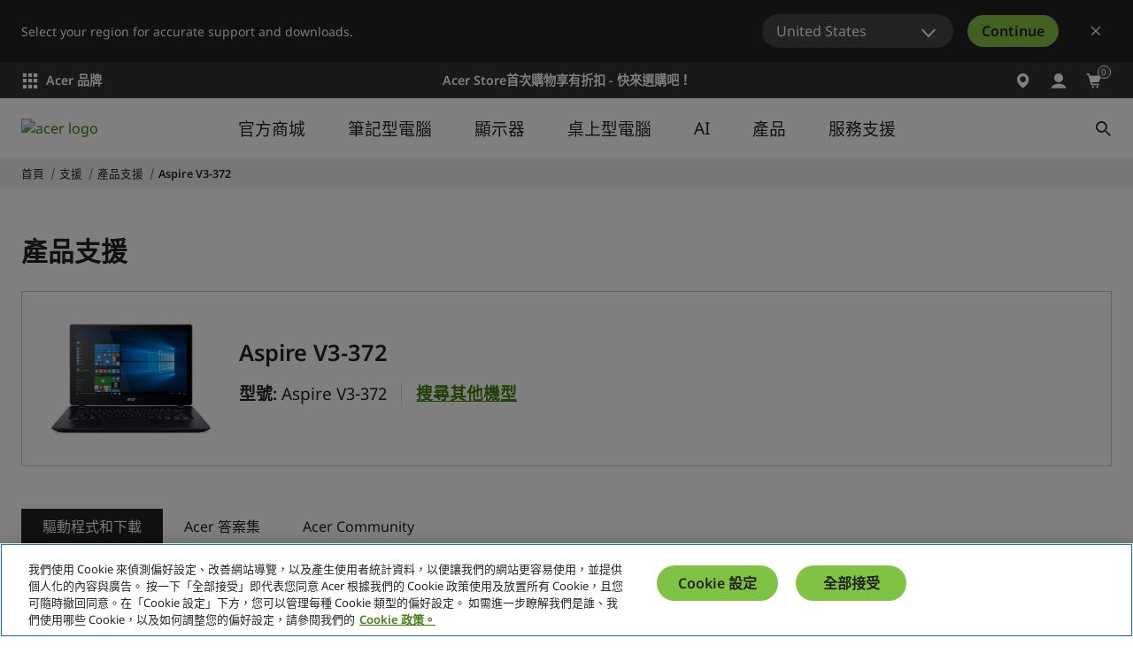

--- FILE ---
content_type: text/html; charset=utf-8
request_url: https://www.acer.com/tw-zh/support/product-support/Aspire_V3-372
body_size: 57580
content:


<!DOCTYPE html>
<html class="no-js" lang="zh-TW">
<head>
    <meta charset="UTF-8" /><script type="text/javascript">window.NREUM||(NREUM={});NREUM.info = {"beacon":"bam.nr-data.net","errorBeacon":"bam.nr-data.net","licenseKey":"NRJS-81a062a62fd54e082e5","applicationID":"1400628025","transactionName":"YwFbZxMADUdWBhBaWlpLdGUiTjNGWAERUEFnEUlDDhMXZFYCAXBaWhBLXA0NBkYYNhFDRVsWTX4OBQZY","queueTime":0,"applicationTime":603,"agent":"","atts":""}</script><script type="text/javascript">(window.NREUM||(NREUM={})).init={privacy:{cookies_enabled:true},ajax:{deny_list:["bam.nr-data.net"]},feature_flags:["soft_nav"],distributed_tracing:{enabled:true}};(window.NREUM||(NREUM={})).loader_config={agentID:"1400769139",accountID:"3050433",trustKey:"1445366",xpid:"VwYCUVJQCxABUFFSAQMPVlYE",licenseKey:"NRJS-81a062a62fd54e082e5",applicationID:"1400628025",browserID:"1400769139"};;/*! For license information please see nr-loader-spa-1.308.0.min.js.LICENSE.txt */
(()=>{var e,t,r={384:(e,t,r)=>{"use strict";r.d(t,{NT:()=>a,US:()=>u,Zm:()=>o,bQ:()=>d,dV:()=>c,pV:()=>l});var n=r(6154),i=r(1863),s=r(1910);const a={beacon:"bam.nr-data.net",errorBeacon:"bam.nr-data.net"};function o(){return n.gm.NREUM||(n.gm.NREUM={}),void 0===n.gm.newrelic&&(n.gm.newrelic=n.gm.NREUM),n.gm.NREUM}function c(){let e=o();return e.o||(e.o={ST:n.gm.setTimeout,SI:n.gm.setImmediate||n.gm.setInterval,CT:n.gm.clearTimeout,XHR:n.gm.XMLHttpRequest,REQ:n.gm.Request,EV:n.gm.Event,PR:n.gm.Promise,MO:n.gm.MutationObserver,FETCH:n.gm.fetch,WS:n.gm.WebSocket},(0,s.i)(...Object.values(e.o))),e}function d(e,t){let r=o();r.initializedAgents??={},t.initializedAt={ms:(0,i.t)(),date:new Date},r.initializedAgents[e]=t}function u(e,t){o()[e]=t}function l(){return function(){let e=o();const t=e.info||{};e.info={beacon:a.beacon,errorBeacon:a.errorBeacon,...t}}(),function(){let e=o();const t=e.init||{};e.init={...t}}(),c(),function(){let e=o();const t=e.loader_config||{};e.loader_config={...t}}(),o()}},782:(e,t,r)=>{"use strict";r.d(t,{T:()=>n});const n=r(860).K7.pageViewTiming},860:(e,t,r)=>{"use strict";r.d(t,{$J:()=>u,K7:()=>c,P3:()=>d,XX:()=>i,Yy:()=>o,df:()=>s,qY:()=>n,v4:()=>a});const n="events",i="jserrors",s="browser/blobs",a="rum",o="browser/logs",c={ajax:"ajax",genericEvents:"generic_events",jserrors:i,logging:"logging",metrics:"metrics",pageAction:"page_action",pageViewEvent:"page_view_event",pageViewTiming:"page_view_timing",sessionReplay:"session_replay",sessionTrace:"session_trace",softNav:"soft_navigations",spa:"spa"},d={[c.pageViewEvent]:1,[c.pageViewTiming]:2,[c.metrics]:3,[c.jserrors]:4,[c.spa]:5,[c.ajax]:6,[c.sessionTrace]:7,[c.softNav]:8,[c.sessionReplay]:9,[c.logging]:10,[c.genericEvents]:11},u={[c.pageViewEvent]:a,[c.pageViewTiming]:n,[c.ajax]:n,[c.spa]:n,[c.softNav]:n,[c.metrics]:i,[c.jserrors]:i,[c.sessionTrace]:s,[c.sessionReplay]:s,[c.logging]:o,[c.genericEvents]:"ins"}},944:(e,t,r)=>{"use strict";r.d(t,{R:()=>i});var n=r(3241);function i(e,t){"function"==typeof console.debug&&(console.debug("New Relic Warning: https://github.com/newrelic/newrelic-browser-agent/blob/main/docs/warning-codes.md#".concat(e),t),(0,n.W)({agentIdentifier:null,drained:null,type:"data",name:"warn",feature:"warn",data:{code:e,secondary:t}}))}},993:(e,t,r)=>{"use strict";r.d(t,{A$:()=>s,ET:()=>a,TZ:()=>o,p_:()=>i});var n=r(860);const i={ERROR:"ERROR",WARN:"WARN",INFO:"INFO",DEBUG:"DEBUG",TRACE:"TRACE"},s={OFF:0,ERROR:1,WARN:2,INFO:3,DEBUG:4,TRACE:5},a="log",o=n.K7.logging},1541:(e,t,r)=>{"use strict";r.d(t,{U:()=>i,f:()=>n});const n={MFE:"MFE",BA:"BA"};function i(e,t){if(2!==t?.harvestEndpointVersion)return{};const r=t.agentRef.runtime.appMetadata.agents[0].entityGuid;return e?{"source.id":e.id,"source.name":e.name,"source.type":e.type,"parent.id":e.parent?.id||r,"parent.type":e.parent?.type||n.BA}:{"entity.guid":r,appId:t.agentRef.info.applicationID}}},1687:(e,t,r)=>{"use strict";r.d(t,{Ak:()=>d,Ze:()=>h,x3:()=>u});var n=r(3241),i=r(7836),s=r(3606),a=r(860),o=r(2646);const c={};function d(e,t){const r={staged:!1,priority:a.P3[t]||0};l(e),c[e].get(t)||c[e].set(t,r)}function u(e,t){e&&c[e]&&(c[e].get(t)&&c[e].delete(t),p(e,t,!1),c[e].size&&f(e))}function l(e){if(!e)throw new Error("agentIdentifier required");c[e]||(c[e]=new Map)}function h(e="",t="feature",r=!1){if(l(e),!e||!c[e].get(t)||r)return p(e,t);c[e].get(t).staged=!0,f(e)}function f(e){const t=Array.from(c[e]);t.every(([e,t])=>t.staged)&&(t.sort((e,t)=>e[1].priority-t[1].priority),t.forEach(([t])=>{c[e].delete(t),p(e,t)}))}function p(e,t,r=!0){const a=e?i.ee.get(e):i.ee,c=s.i.handlers;if(!a.aborted&&a.backlog&&c){if((0,n.W)({agentIdentifier:e,type:"lifecycle",name:"drain",feature:t}),r){const e=a.backlog[t],r=c[t];if(r){for(let t=0;e&&t<e.length;++t)g(e[t],r);Object.entries(r).forEach(([e,t])=>{Object.values(t||{}).forEach(t=>{t[0]?.on&&t[0]?.context()instanceof o.y&&t[0].on(e,t[1])})})}}a.isolatedBacklog||delete c[t],a.backlog[t]=null,a.emit("drain-"+t,[])}}function g(e,t){var r=e[1];Object.values(t[r]||{}).forEach(t=>{var r=e[0];if(t[0]===r){var n=t[1],i=e[3],s=e[2];n.apply(i,s)}})}},1738:(e,t,r)=>{"use strict";r.d(t,{U:()=>f,Y:()=>h});var n=r(3241),i=r(9908),s=r(1863),a=r(944),o=r(5701),c=r(3969),d=r(8362),u=r(860),l=r(4261);function h(e,t,r,s){const h=s||r;!h||h[e]&&h[e]!==d.d.prototype[e]||(h[e]=function(){(0,i.p)(c.xV,["API/"+e+"/called"],void 0,u.K7.metrics,r.ee),(0,n.W)({agentIdentifier:r.agentIdentifier,drained:!!o.B?.[r.agentIdentifier],type:"data",name:"api",feature:l.Pl+e,data:{}});try{return t.apply(this,arguments)}catch(e){(0,a.R)(23,e)}})}function f(e,t,r,n,a){const o=e.info;null===r?delete o.jsAttributes[t]:o.jsAttributes[t]=r,(a||null===r)&&(0,i.p)(l.Pl+n,[(0,s.t)(),t,r],void 0,"session",e.ee)}},1741:(e,t,r)=>{"use strict";r.d(t,{W:()=>s});var n=r(944),i=r(4261);class s{#e(e,...t){if(this[e]!==s.prototype[e])return this[e](...t);(0,n.R)(35,e)}addPageAction(e,t){return this.#e(i.hG,e,t)}register(e){return this.#e(i.eY,e)}recordCustomEvent(e,t){return this.#e(i.fF,e,t)}setPageViewName(e,t){return this.#e(i.Fw,e,t)}setCustomAttribute(e,t,r){return this.#e(i.cD,e,t,r)}noticeError(e,t){return this.#e(i.o5,e,t)}setUserId(e,t=!1){return this.#e(i.Dl,e,t)}setApplicationVersion(e){return this.#e(i.nb,e)}setErrorHandler(e){return this.#e(i.bt,e)}addRelease(e,t){return this.#e(i.k6,e,t)}log(e,t){return this.#e(i.$9,e,t)}start(){return this.#e(i.d3)}finished(e){return this.#e(i.BL,e)}recordReplay(){return this.#e(i.CH)}pauseReplay(){return this.#e(i.Tb)}addToTrace(e){return this.#e(i.U2,e)}setCurrentRouteName(e){return this.#e(i.PA,e)}interaction(e){return this.#e(i.dT,e)}wrapLogger(e,t,r){return this.#e(i.Wb,e,t,r)}measure(e,t){return this.#e(i.V1,e,t)}consent(e){return this.#e(i.Pv,e)}}},1863:(e,t,r)=>{"use strict";function n(){return Math.floor(performance.now())}r.d(t,{t:()=>n})},1910:(e,t,r)=>{"use strict";r.d(t,{i:()=>s});var n=r(944);const i=new Map;function s(...e){return e.every(e=>{if(i.has(e))return i.get(e);const t="function"==typeof e?e.toString():"",r=t.includes("[native code]"),s=t.includes("nrWrapper");return r||s||(0,n.R)(64,e?.name||t),i.set(e,r),r})}},2555:(e,t,r)=>{"use strict";r.d(t,{D:()=>o,f:()=>a});var n=r(384),i=r(8122);const s={beacon:n.NT.beacon,errorBeacon:n.NT.errorBeacon,licenseKey:void 0,applicationID:void 0,sa:void 0,queueTime:void 0,applicationTime:void 0,ttGuid:void 0,user:void 0,account:void 0,product:void 0,extra:void 0,jsAttributes:{},userAttributes:void 0,atts:void 0,transactionName:void 0,tNamePlain:void 0};function a(e){try{return!!e.licenseKey&&!!e.errorBeacon&&!!e.applicationID}catch(e){return!1}}const o=e=>(0,i.a)(e,s)},2614:(e,t,r)=>{"use strict";r.d(t,{BB:()=>a,H3:()=>n,g:()=>d,iL:()=>c,tS:()=>o,uh:()=>i,wk:()=>s});const n="NRBA",i="SESSION",s=144e5,a=18e5,o={STARTED:"session-started",PAUSE:"session-pause",RESET:"session-reset",RESUME:"session-resume",UPDATE:"session-update"},c={SAME_TAB:"same-tab",CROSS_TAB:"cross-tab"},d={OFF:0,FULL:1,ERROR:2}},2646:(e,t,r)=>{"use strict";r.d(t,{y:()=>n});class n{constructor(e){this.contextId=e}}},2843:(e,t,r)=>{"use strict";r.d(t,{G:()=>s,u:()=>i});var n=r(3878);function i(e,t=!1,r,i){(0,n.DD)("visibilitychange",function(){if(t)return void("hidden"===document.visibilityState&&e());e(document.visibilityState)},r,i)}function s(e,t,r){(0,n.sp)("pagehide",e,t,r)}},3241:(e,t,r)=>{"use strict";r.d(t,{W:()=>s});var n=r(6154);const i="newrelic";function s(e={}){try{n.gm.dispatchEvent(new CustomEvent(i,{detail:e}))}catch(e){}}},3304:(e,t,r)=>{"use strict";r.d(t,{A:()=>s});var n=r(7836);const i=()=>{const e=new WeakSet;return(t,r)=>{if("object"==typeof r&&null!==r){if(e.has(r))return;e.add(r)}return r}};function s(e){try{return JSON.stringify(e,i())??""}catch(e){try{n.ee.emit("internal-error",[e])}catch(e){}return""}}},3333:(e,t,r)=>{"use strict";r.d(t,{$v:()=>u,TZ:()=>n,Xh:()=>c,Zp:()=>i,kd:()=>d,mq:()=>o,nf:()=>a,qN:()=>s});const n=r(860).K7.genericEvents,i=["auxclick","click","copy","keydown","paste","scrollend"],s=["focus","blur"],a=4,o=1e3,c=2e3,d=["PageAction","UserAction","BrowserPerformance"],u={RESOURCES:"experimental.resources",REGISTER:"register"}},3434:(e,t,r)=>{"use strict";r.d(t,{Jt:()=>s,YM:()=>d});var n=r(7836),i=r(5607);const s="nr@original:".concat(i.W),a=50;var o=Object.prototype.hasOwnProperty,c=!1;function d(e,t){return e||(e=n.ee),r.inPlace=function(e,t,n,i,s){n||(n="");const a="-"===n.charAt(0);for(let o=0;o<t.length;o++){const c=t[o],d=e[c];l(d)||(e[c]=r(d,a?c+n:n,i,c,s))}},r.flag=s,r;function r(t,r,n,c,d){return l(t)?t:(r||(r=""),nrWrapper[s]=t,function(e,t,r){if(Object.defineProperty&&Object.keys)try{return Object.keys(e).forEach(function(r){Object.defineProperty(t,r,{get:function(){return e[r]},set:function(t){return e[r]=t,t}})}),t}catch(e){u([e],r)}for(var n in e)o.call(e,n)&&(t[n]=e[n])}(t,nrWrapper,e),nrWrapper);function nrWrapper(){var s,o,l,h;let f;try{o=this,s=[...arguments],l="function"==typeof n?n(s,o):n||{}}catch(t){u([t,"",[s,o,c],l],e)}i(r+"start",[s,o,c],l,d);const p=performance.now();let g;try{return h=t.apply(o,s),g=performance.now(),h}catch(e){throw g=performance.now(),i(r+"err",[s,o,e],l,d),f=e,f}finally{const e=g-p,t={start:p,end:g,duration:e,isLongTask:e>=a,methodName:c,thrownError:f};t.isLongTask&&i("long-task",[t,o],l,d),i(r+"end",[s,o,h],l,d)}}}function i(r,n,i,s){if(!c||t){var a=c;c=!0;try{e.emit(r,n,i,t,s)}catch(t){u([t,r,n,i],e)}c=a}}}function u(e,t){t||(t=n.ee);try{t.emit("internal-error",e)}catch(e){}}function l(e){return!(e&&"function"==typeof e&&e.apply&&!e[s])}},3606:(e,t,r)=>{"use strict";r.d(t,{i:()=>s});var n=r(9908);s.on=a;var i=s.handlers={};function s(e,t,r,s){a(s||n.d,i,e,t,r)}function a(e,t,r,i,s){s||(s="feature"),e||(e=n.d);var a=t[s]=t[s]||{};(a[r]=a[r]||[]).push([e,i])}},3738:(e,t,r)=>{"use strict";r.d(t,{He:()=>i,Kp:()=>o,Lc:()=>d,Rz:()=>u,TZ:()=>n,bD:()=>s,d3:()=>a,jx:()=>l,sl:()=>h,uP:()=>c});const n=r(860).K7.sessionTrace,i="bstResource",s="resource",a="-start",o="-end",c="fn"+a,d="fn"+o,u="pushState",l=1e3,h=3e4},3785:(e,t,r)=>{"use strict";r.d(t,{R:()=>c,b:()=>d});var n=r(9908),i=r(1863),s=r(860),a=r(3969),o=r(993);function c(e,t,r={},c=o.p_.INFO,d=!0,u,l=(0,i.t)()){(0,n.p)(a.xV,["API/logging/".concat(c.toLowerCase(),"/called")],void 0,s.K7.metrics,e),(0,n.p)(o.ET,[l,t,r,c,d,u],void 0,s.K7.logging,e)}function d(e){return"string"==typeof e&&Object.values(o.p_).some(t=>t===e.toUpperCase().trim())}},3878:(e,t,r)=>{"use strict";function n(e,t){return{capture:e,passive:!1,signal:t}}function i(e,t,r=!1,i){window.addEventListener(e,t,n(r,i))}function s(e,t,r=!1,i){document.addEventListener(e,t,n(r,i))}r.d(t,{DD:()=>s,jT:()=>n,sp:()=>i})},3962:(e,t,r)=>{"use strict";r.d(t,{AM:()=>a,O2:()=>l,OV:()=>s,Qu:()=>h,TZ:()=>c,ih:()=>f,pP:()=>o,t1:()=>u,tC:()=>i,wD:()=>d});var n=r(860);const i=["click","keydown","submit"],s="popstate",a="api",o="initialPageLoad",c=n.K7.softNav,d=5e3,u=500,l={INITIAL_PAGE_LOAD:"",ROUTE_CHANGE:1,UNSPECIFIED:2},h={INTERACTION:1,AJAX:2,CUSTOM_END:3,CUSTOM_TRACER:4},f={IP:"in progress",PF:"pending finish",FIN:"finished",CAN:"cancelled"}},3969:(e,t,r)=>{"use strict";r.d(t,{TZ:()=>n,XG:()=>o,rs:()=>i,xV:()=>a,z_:()=>s});const n=r(860).K7.metrics,i="sm",s="cm",a="storeSupportabilityMetrics",o="storeEventMetrics"},4234:(e,t,r)=>{"use strict";r.d(t,{W:()=>s});var n=r(7836),i=r(1687);class s{constructor(e,t){this.agentIdentifier=e,this.ee=n.ee.get(e),this.featureName=t,this.blocked=!1}deregisterDrain(){(0,i.x3)(this.agentIdentifier,this.featureName)}}},4261:(e,t,r)=>{"use strict";r.d(t,{$9:()=>u,BL:()=>c,CH:()=>p,Dl:()=>R,Fw:()=>w,PA:()=>v,Pl:()=>n,Pv:()=>A,Tb:()=>h,U2:()=>a,V1:()=>E,Wb:()=>T,bt:()=>y,cD:()=>b,d3:()=>x,dT:()=>d,eY:()=>g,fF:()=>f,hG:()=>s,hw:()=>i,k6:()=>o,nb:()=>m,o5:()=>l});const n="api-",i=n+"ixn-",s="addPageAction",a="addToTrace",o="addRelease",c="finished",d="interaction",u="log",l="noticeError",h="pauseReplay",f="recordCustomEvent",p="recordReplay",g="register",m="setApplicationVersion",v="setCurrentRouteName",b="setCustomAttribute",y="setErrorHandler",w="setPageViewName",R="setUserId",x="start",T="wrapLogger",E="measure",A="consent"},5205:(e,t,r)=>{"use strict";r.d(t,{j:()=>S});var n=r(384),i=r(1741);var s=r(2555),a=r(3333);const o=e=>{if(!e||"string"!=typeof e)return!1;try{document.createDocumentFragment().querySelector(e)}catch{return!1}return!0};var c=r(2614),d=r(944),u=r(8122);const l="[data-nr-mask]",h=e=>(0,u.a)(e,(()=>{const e={feature_flags:[],experimental:{allow_registered_children:!1,resources:!1},mask_selector:"*",block_selector:"[data-nr-block]",mask_input_options:{color:!1,date:!1,"datetime-local":!1,email:!1,month:!1,number:!1,range:!1,search:!1,tel:!1,text:!1,time:!1,url:!1,week:!1,textarea:!1,select:!1,password:!0}};return{ajax:{deny_list:void 0,block_internal:!0,enabled:!0,autoStart:!0},api:{get allow_registered_children(){return e.feature_flags.includes(a.$v.REGISTER)||e.experimental.allow_registered_children},set allow_registered_children(t){e.experimental.allow_registered_children=t},duplicate_registered_data:!1},browser_consent_mode:{enabled:!1},distributed_tracing:{enabled:void 0,exclude_newrelic_header:void 0,cors_use_newrelic_header:void 0,cors_use_tracecontext_headers:void 0,allowed_origins:void 0},get feature_flags(){return e.feature_flags},set feature_flags(t){e.feature_flags=t},generic_events:{enabled:!0,autoStart:!0},harvest:{interval:30},jserrors:{enabled:!0,autoStart:!0},logging:{enabled:!0,autoStart:!0},metrics:{enabled:!0,autoStart:!0},obfuscate:void 0,page_action:{enabled:!0},page_view_event:{enabled:!0,autoStart:!0},page_view_timing:{enabled:!0,autoStart:!0},performance:{capture_marks:!1,capture_measures:!1,capture_detail:!0,resources:{get enabled(){return e.feature_flags.includes(a.$v.RESOURCES)||e.experimental.resources},set enabled(t){e.experimental.resources=t},asset_types:[],first_party_domains:[],ignore_newrelic:!0}},privacy:{cookies_enabled:!0},proxy:{assets:void 0,beacon:void 0},session:{expiresMs:c.wk,inactiveMs:c.BB},session_replay:{autoStart:!0,enabled:!1,preload:!1,sampling_rate:10,error_sampling_rate:100,collect_fonts:!1,inline_images:!1,fix_stylesheets:!0,mask_all_inputs:!0,get mask_text_selector(){return e.mask_selector},set mask_text_selector(t){o(t)?e.mask_selector="".concat(t,",").concat(l):""===t||null===t?e.mask_selector=l:(0,d.R)(5,t)},get block_class(){return"nr-block"},get ignore_class(){return"nr-ignore"},get mask_text_class(){return"nr-mask"},get block_selector(){return e.block_selector},set block_selector(t){o(t)?e.block_selector+=",".concat(t):""!==t&&(0,d.R)(6,t)},get mask_input_options(){return e.mask_input_options},set mask_input_options(t){t&&"object"==typeof t?e.mask_input_options={...t,password:!0}:(0,d.R)(7,t)}},session_trace:{enabled:!0,autoStart:!0},soft_navigations:{enabled:!0,autoStart:!0},spa:{enabled:!0,autoStart:!0},ssl:void 0,user_actions:{enabled:!0,elementAttributes:["id","className","tagName","type"]}}})());var f=r(6154),p=r(9324);let g=0;const m={buildEnv:p.F3,distMethod:p.Xs,version:p.xv,originTime:f.WN},v={consented:!1},b={appMetadata:{},get consented(){return this.session?.state?.consent||v.consented},set consented(e){v.consented=e},customTransaction:void 0,denyList:void 0,disabled:!1,harvester:void 0,isolatedBacklog:!1,isRecording:!1,loaderType:void 0,maxBytes:3e4,obfuscator:void 0,onerror:void 0,ptid:void 0,releaseIds:{},session:void 0,timeKeeper:void 0,registeredEntities:[],jsAttributesMetadata:{bytes:0},get harvestCount(){return++g}},y=e=>{const t=(0,u.a)(e,b),r=Object.keys(m).reduce((e,t)=>(e[t]={value:m[t],writable:!1,configurable:!0,enumerable:!0},e),{});return Object.defineProperties(t,r)};var w=r(5701);const R=e=>{const t=e.startsWith("http");e+="/",r.p=t?e:"https://"+e};var x=r(7836),T=r(3241);const E={accountID:void 0,trustKey:void 0,agentID:void 0,licenseKey:void 0,applicationID:void 0,xpid:void 0},A=e=>(0,u.a)(e,E),_=new Set;function S(e,t={},r,a){let{init:o,info:c,loader_config:d,runtime:u={},exposed:l=!0}=t;if(!c){const e=(0,n.pV)();o=e.init,c=e.info,d=e.loader_config}e.init=h(o||{}),e.loader_config=A(d||{}),c.jsAttributes??={},f.bv&&(c.jsAttributes.isWorker=!0),e.info=(0,s.D)(c);const p=e.init,g=[c.beacon,c.errorBeacon];_.has(e.agentIdentifier)||(p.proxy.assets&&(R(p.proxy.assets),g.push(p.proxy.assets)),p.proxy.beacon&&g.push(p.proxy.beacon),e.beacons=[...g],function(e){const t=(0,n.pV)();Object.getOwnPropertyNames(i.W.prototype).forEach(r=>{const n=i.W.prototype[r];if("function"!=typeof n||"constructor"===n)return;let s=t[r];e[r]&&!1!==e.exposed&&"micro-agent"!==e.runtime?.loaderType&&(t[r]=(...t)=>{const n=e[r](...t);return s?s(...t):n})})}(e),(0,n.US)("activatedFeatures",w.B)),u.denyList=[...p.ajax.deny_list||[],...p.ajax.block_internal?g:[]],u.ptid=e.agentIdentifier,u.loaderType=r,e.runtime=y(u),_.has(e.agentIdentifier)||(e.ee=x.ee.get(e.agentIdentifier),e.exposed=l,(0,T.W)({agentIdentifier:e.agentIdentifier,drained:!!w.B?.[e.agentIdentifier],type:"lifecycle",name:"initialize",feature:void 0,data:e.config})),_.add(e.agentIdentifier)}},5270:(e,t,r)=>{"use strict";r.d(t,{Aw:()=>a,SR:()=>s,rF:()=>o});var n=r(384),i=r(7767);function s(e){return!!(0,n.dV)().o.MO&&(0,i.V)(e)&&!0===e?.session_trace.enabled}function a(e){return!0===e?.session_replay.preload&&s(e)}function o(e,t){try{if("string"==typeof t?.type){if("password"===t.type.toLowerCase())return"*".repeat(e?.length||0);if(void 0!==t?.dataset?.nrUnmask||t?.classList?.contains("nr-unmask"))return e}}catch(e){}return"string"==typeof e?e.replace(/[\S]/g,"*"):"*".repeat(e?.length||0)}},5289:(e,t,r)=>{"use strict";r.d(t,{GG:()=>a,Qr:()=>c,sB:()=>o});var n=r(3878),i=r(6389);function s(){return"undefined"==typeof document||"complete"===document.readyState}function a(e,t){if(s())return e();const r=(0,i.J)(e),a=setInterval(()=>{s()&&(clearInterval(a),r())},500);(0,n.sp)("load",r,t)}function o(e){if(s())return e();(0,n.DD)("DOMContentLoaded",e)}function c(e){if(s())return e();(0,n.sp)("popstate",e)}},5607:(e,t,r)=>{"use strict";r.d(t,{W:()=>n});const n=(0,r(9566).bz)()},5701:(e,t,r)=>{"use strict";r.d(t,{B:()=>s,t:()=>a});var n=r(3241);const i=new Set,s={};function a(e,t){const r=t.agentIdentifier;s[r]??={},e&&"object"==typeof e&&(i.has(r)||(t.ee.emit("rumresp",[e]),s[r]=e,i.add(r),(0,n.W)({agentIdentifier:r,loaded:!0,drained:!0,type:"lifecycle",name:"load",feature:void 0,data:e})))}},6154:(e,t,r)=>{"use strict";r.d(t,{OF:()=>d,RI:()=>i,WN:()=>h,bv:()=>s,eN:()=>f,gm:()=>a,lR:()=>l,m:()=>c,mw:()=>o,sb:()=>u});var n=r(1863);const i="undefined"!=typeof window&&!!window.document,s="undefined"!=typeof WorkerGlobalScope&&("undefined"!=typeof self&&self instanceof WorkerGlobalScope&&self.navigator instanceof WorkerNavigator||"undefined"!=typeof globalThis&&globalThis instanceof WorkerGlobalScope&&globalThis.navigator instanceof WorkerNavigator),a=i?window:"undefined"!=typeof WorkerGlobalScope&&("undefined"!=typeof self&&self instanceof WorkerGlobalScope&&self||"undefined"!=typeof globalThis&&globalThis instanceof WorkerGlobalScope&&globalThis),o=Boolean("hidden"===a?.document?.visibilityState),c=""+a?.location,d=/iPad|iPhone|iPod/.test(a.navigator?.userAgent),u=d&&"undefined"==typeof SharedWorker,l=(()=>{const e=a.navigator?.userAgent?.match(/Firefox[/\s](\d+\.\d+)/);return Array.isArray(e)&&e.length>=2?+e[1]:0})(),h=Date.now()-(0,n.t)(),f=()=>"undefined"!=typeof PerformanceNavigationTiming&&a?.performance?.getEntriesByType("navigation")?.[0]?.responseStart},6344:(e,t,r)=>{"use strict";r.d(t,{BB:()=>u,Qb:()=>l,TZ:()=>i,Ug:()=>a,Vh:()=>s,_s:()=>o,bc:()=>d,yP:()=>c});var n=r(2614);const i=r(860).K7.sessionReplay,s="errorDuringReplay",a=.12,o={DomContentLoaded:0,Load:1,FullSnapshot:2,IncrementalSnapshot:3,Meta:4,Custom:5},c={[n.g.ERROR]:15e3,[n.g.FULL]:3e5,[n.g.OFF]:0},d={RESET:{message:"Session was reset",sm:"Reset"},IMPORT:{message:"Recorder failed to import",sm:"Import"},TOO_MANY:{message:"429: Too Many Requests",sm:"Too-Many"},TOO_BIG:{message:"Payload was too large",sm:"Too-Big"},CROSS_TAB:{message:"Session Entity was set to OFF on another tab",sm:"Cross-Tab"},ENTITLEMENTS:{message:"Session Replay is not allowed and will not be started",sm:"Entitlement"}},u=5e3,l={API:"api",RESUME:"resume",SWITCH_TO_FULL:"switchToFull",INITIALIZE:"initialize",PRELOAD:"preload"}},6389:(e,t,r)=>{"use strict";function n(e,t=500,r={}){const n=r?.leading||!1;let i;return(...r)=>{n&&void 0===i&&(e.apply(this,r),i=setTimeout(()=>{i=clearTimeout(i)},t)),n||(clearTimeout(i),i=setTimeout(()=>{e.apply(this,r)},t))}}function i(e){let t=!1;return(...r)=>{t||(t=!0,e.apply(this,r))}}r.d(t,{J:()=>i,s:()=>n})},6630:(e,t,r)=>{"use strict";r.d(t,{T:()=>n});const n=r(860).K7.pageViewEvent},6774:(e,t,r)=>{"use strict";r.d(t,{T:()=>n});const n=r(860).K7.jserrors},7295:(e,t,r)=>{"use strict";r.d(t,{Xv:()=>a,gX:()=>i,iW:()=>s});var n=[];function i(e){if(!e||s(e))return!1;if(0===n.length)return!0;if("*"===n[0].hostname)return!1;for(var t=0;t<n.length;t++){var r=n[t];if(r.hostname.test(e.hostname)&&r.pathname.test(e.pathname))return!1}return!0}function s(e){return void 0===e.hostname}function a(e){if(n=[],e&&e.length)for(var t=0;t<e.length;t++){let r=e[t];if(!r)continue;if("*"===r)return void(n=[{hostname:"*"}]);0===r.indexOf("http://")?r=r.substring(7):0===r.indexOf("https://")&&(r=r.substring(8));const i=r.indexOf("/");let s,a;i>0?(s=r.substring(0,i),a=r.substring(i)):(s=r,a="*");let[c]=s.split(":");n.push({hostname:o(c),pathname:o(a,!0)})}}function o(e,t=!1){const r=e.replace(/[.+?^${}()|[\]\\]/g,e=>"\\"+e).replace(/\*/g,".*?");return new RegExp((t?"^":"")+r+"$")}},7485:(e,t,r)=>{"use strict";r.d(t,{D:()=>i});var n=r(6154);function i(e){if(0===(e||"").indexOf("data:"))return{protocol:"data"};try{const t=new URL(e,location.href),r={port:t.port,hostname:t.hostname,pathname:t.pathname,search:t.search,protocol:t.protocol.slice(0,t.protocol.indexOf(":")),sameOrigin:t.protocol===n.gm?.location?.protocol&&t.host===n.gm?.location?.host};return r.port&&""!==r.port||("http:"===t.protocol&&(r.port="80"),"https:"===t.protocol&&(r.port="443")),r.pathname&&""!==r.pathname?r.pathname.startsWith("/")||(r.pathname="/".concat(r.pathname)):r.pathname="/",r}catch(e){return{}}}},7699:(e,t,r)=>{"use strict";r.d(t,{It:()=>s,KC:()=>o,No:()=>i,qh:()=>a});var n=r(860);const i=16e3,s=1e6,a="SESSION_ERROR",o={[n.K7.logging]:!0,[n.K7.genericEvents]:!1,[n.K7.jserrors]:!1,[n.K7.ajax]:!1}},7767:(e,t,r)=>{"use strict";r.d(t,{V:()=>i});var n=r(6154);const i=e=>n.RI&&!0===e?.privacy.cookies_enabled},7836:(e,t,r)=>{"use strict";r.d(t,{P:()=>o,ee:()=>c});var n=r(384),i=r(8990),s=r(2646),a=r(5607);const o="nr@context:".concat(a.W),c=function e(t,r){var n={},a={},u={},l=!1;try{l=16===r.length&&d.initializedAgents?.[r]?.runtime.isolatedBacklog}catch(e){}var h={on:p,addEventListener:p,removeEventListener:function(e,t){var r=n[e];if(!r)return;for(var i=0;i<r.length;i++)r[i]===t&&r.splice(i,1)},emit:function(e,r,n,i,s){!1!==s&&(s=!0);if(c.aborted&&!i)return;t&&s&&t.emit(e,r,n);var o=f(n);g(e).forEach(e=>{e.apply(o,r)});var d=v()[a[e]];d&&d.push([h,e,r,o]);return o},get:m,listeners:g,context:f,buffer:function(e,t){const r=v();if(t=t||"feature",h.aborted)return;Object.entries(e||{}).forEach(([e,n])=>{a[n]=t,t in r||(r[t]=[])})},abort:function(){h._aborted=!0,Object.keys(h.backlog).forEach(e=>{delete h.backlog[e]})},isBuffering:function(e){return!!v()[a[e]]},debugId:r,backlog:l?{}:t&&"object"==typeof t.backlog?t.backlog:{},isolatedBacklog:l};return Object.defineProperty(h,"aborted",{get:()=>{let e=h._aborted||!1;return e||(t&&(e=t.aborted),e)}}),h;function f(e){return e&&e instanceof s.y?e:e?(0,i.I)(e,o,()=>new s.y(o)):new s.y(o)}function p(e,t){n[e]=g(e).concat(t)}function g(e){return n[e]||[]}function m(t){return u[t]=u[t]||e(h,t)}function v(){return h.backlog}}(void 0,"globalEE"),d=(0,n.Zm)();d.ee||(d.ee=c)},8122:(e,t,r)=>{"use strict";r.d(t,{a:()=>i});var n=r(944);function i(e,t){try{if(!e||"object"!=typeof e)return(0,n.R)(3);if(!t||"object"!=typeof t)return(0,n.R)(4);const r=Object.create(Object.getPrototypeOf(t),Object.getOwnPropertyDescriptors(t)),s=0===Object.keys(r).length?e:r;for(let a in s)if(void 0!==e[a])try{if(null===e[a]){r[a]=null;continue}Array.isArray(e[a])&&Array.isArray(t[a])?r[a]=Array.from(new Set([...e[a],...t[a]])):"object"==typeof e[a]&&"object"==typeof t[a]?r[a]=i(e[a],t[a]):r[a]=e[a]}catch(e){r[a]||(0,n.R)(1,e)}return r}catch(e){(0,n.R)(2,e)}}},8139:(e,t,r)=>{"use strict";r.d(t,{u:()=>h});var n=r(7836),i=r(3434),s=r(8990),a=r(6154);const o={},c=a.gm.XMLHttpRequest,d="addEventListener",u="removeEventListener",l="nr@wrapped:".concat(n.P);function h(e){var t=function(e){return(e||n.ee).get("events")}(e);if(o[t.debugId]++)return t;o[t.debugId]=1;var r=(0,i.YM)(t,!0);function h(e){r.inPlace(e,[d,u],"-",p)}function p(e,t){return e[1]}return"getPrototypeOf"in Object&&(a.RI&&f(document,h),c&&f(c.prototype,h),f(a.gm,h)),t.on(d+"-start",function(e,t){var n=e[1];if(null!==n&&("function"==typeof n||"object"==typeof n)&&"newrelic"!==e[0]){var i=(0,s.I)(n,l,function(){var e={object:function(){if("function"!=typeof n.handleEvent)return;return n.handleEvent.apply(n,arguments)},function:n}[typeof n];return e?r(e,"fn-",null,e.name||"anonymous"):n});this.wrapped=e[1]=i}}),t.on(u+"-start",function(e){e[1]=this.wrapped||e[1]}),t}function f(e,t,...r){let n=e;for(;"object"==typeof n&&!Object.prototype.hasOwnProperty.call(n,d);)n=Object.getPrototypeOf(n);n&&t(n,...r)}},8362:(e,t,r)=>{"use strict";r.d(t,{d:()=>s});var n=r(9566),i=r(1741);class s extends i.W{agentIdentifier=(0,n.LA)(16)}},8374:(e,t,r)=>{r.nc=(()=>{try{return document?.currentScript?.nonce}catch(e){}return""})()},8990:(e,t,r)=>{"use strict";r.d(t,{I:()=>i});var n=Object.prototype.hasOwnProperty;function i(e,t,r){if(n.call(e,t))return e[t];var i=r();if(Object.defineProperty&&Object.keys)try{return Object.defineProperty(e,t,{value:i,writable:!0,enumerable:!1}),i}catch(e){}return e[t]=i,i}},9119:(e,t,r)=>{"use strict";r.d(t,{L:()=>s});var n=/([^?#]*)[^#]*(#[^?]*|$).*/,i=/([^?#]*)().*/;function s(e,t){return e?e.replace(t?n:i,"$1$2"):e}},9300:(e,t,r)=>{"use strict";r.d(t,{T:()=>n});const n=r(860).K7.ajax},9324:(e,t,r)=>{"use strict";r.d(t,{AJ:()=>a,F3:()=>i,Xs:()=>s,Yq:()=>o,xv:()=>n});const n="1.308.0",i="PROD",s="CDN",a="@newrelic/rrweb",o="1.0.1"},9566:(e,t,r)=>{"use strict";r.d(t,{LA:()=>o,ZF:()=>c,bz:()=>a,el:()=>d});var n=r(6154);const i="xxxxxxxx-xxxx-4xxx-yxxx-xxxxxxxxxxxx";function s(e,t){return e?15&e[t]:16*Math.random()|0}function a(){const e=n.gm?.crypto||n.gm?.msCrypto;let t,r=0;return e&&e.getRandomValues&&(t=e.getRandomValues(new Uint8Array(30))),i.split("").map(e=>"x"===e?s(t,r++).toString(16):"y"===e?(3&s()|8).toString(16):e).join("")}function o(e){const t=n.gm?.crypto||n.gm?.msCrypto;let r,i=0;t&&t.getRandomValues&&(r=t.getRandomValues(new Uint8Array(e)));const a=[];for(var o=0;o<e;o++)a.push(s(r,i++).toString(16));return a.join("")}function c(){return o(16)}function d(){return o(32)}},9908:(e,t,r)=>{"use strict";r.d(t,{d:()=>n,p:()=>i});var n=r(7836).ee.get("handle");function i(e,t,r,i,s){s?(s.buffer([e],i),s.emit(e,t,r)):(n.buffer([e],i),n.emit(e,t,r))}}},n={};function i(e){var t=n[e];if(void 0!==t)return t.exports;var s=n[e]={exports:{}};return r[e](s,s.exports,i),s.exports}i.m=r,i.d=(e,t)=>{for(var r in t)i.o(t,r)&&!i.o(e,r)&&Object.defineProperty(e,r,{enumerable:!0,get:t[r]})},i.f={},i.e=e=>Promise.all(Object.keys(i.f).reduce((t,r)=>(i.f[r](e,t),t),[])),i.u=e=>({212:"nr-spa-compressor",249:"nr-spa-recorder",478:"nr-spa"}[e]+"-1.308.0.min.js"),i.o=(e,t)=>Object.prototype.hasOwnProperty.call(e,t),e={},t="NRBA-1.308.0.PROD:",i.l=(r,n,s,a)=>{if(e[r])e[r].push(n);else{var o,c;if(void 0!==s)for(var d=document.getElementsByTagName("script"),u=0;u<d.length;u++){var l=d[u];if(l.getAttribute("src")==r||l.getAttribute("data-webpack")==t+s){o=l;break}}if(!o){c=!0;var h={478:"sha512-RSfSVnmHk59T/uIPbdSE0LPeqcEdF4/+XhfJdBuccH5rYMOEZDhFdtnh6X6nJk7hGpzHd9Ujhsy7lZEz/ORYCQ==",249:"sha512-ehJXhmntm85NSqW4MkhfQqmeKFulra3klDyY0OPDUE+sQ3GokHlPh1pmAzuNy//3j4ac6lzIbmXLvGQBMYmrkg==",212:"sha512-B9h4CR46ndKRgMBcK+j67uSR2RCnJfGefU+A7FrgR/k42ovXy5x/MAVFiSvFxuVeEk/pNLgvYGMp1cBSK/G6Fg=="};(o=document.createElement("script")).charset="utf-8",i.nc&&o.setAttribute("nonce",i.nc),o.setAttribute("data-webpack",t+s),o.src=r,0!==o.src.indexOf(window.location.origin+"/")&&(o.crossOrigin="anonymous"),h[a]&&(o.integrity=h[a])}e[r]=[n];var f=(t,n)=>{o.onerror=o.onload=null,clearTimeout(p);var i=e[r];if(delete e[r],o.parentNode&&o.parentNode.removeChild(o),i&&i.forEach(e=>e(n)),t)return t(n)},p=setTimeout(f.bind(null,void 0,{type:"timeout",target:o}),12e4);o.onerror=f.bind(null,o.onerror),o.onload=f.bind(null,o.onload),c&&document.head.appendChild(o)}},i.r=e=>{"undefined"!=typeof Symbol&&Symbol.toStringTag&&Object.defineProperty(e,Symbol.toStringTag,{value:"Module"}),Object.defineProperty(e,"__esModule",{value:!0})},i.p="https://js-agent.newrelic.com/",(()=>{var e={38:0,788:0};i.f.j=(t,r)=>{var n=i.o(e,t)?e[t]:void 0;if(0!==n)if(n)r.push(n[2]);else{var s=new Promise((r,i)=>n=e[t]=[r,i]);r.push(n[2]=s);var a=i.p+i.u(t),o=new Error;i.l(a,r=>{if(i.o(e,t)&&(0!==(n=e[t])&&(e[t]=void 0),n)){var s=r&&("load"===r.type?"missing":r.type),a=r&&r.target&&r.target.src;o.message="Loading chunk "+t+" failed: ("+s+": "+a+")",o.name="ChunkLoadError",o.type=s,o.request=a,n[1](o)}},"chunk-"+t,t)}};var t=(t,r)=>{var n,s,[a,o,c]=r,d=0;if(a.some(t=>0!==e[t])){for(n in o)i.o(o,n)&&(i.m[n]=o[n]);if(c)c(i)}for(t&&t(r);d<a.length;d++)s=a[d],i.o(e,s)&&e[s]&&e[s][0](),e[s]=0},r=self["webpackChunk:NRBA-1.308.0.PROD"]=self["webpackChunk:NRBA-1.308.0.PROD"]||[];r.forEach(t.bind(null,0)),r.push=t.bind(null,r.push.bind(r))})(),(()=>{"use strict";i(8374);var e=i(8362),t=i(860);const r=Object.values(t.K7);var n=i(5205);var s=i(9908),a=i(1863),o=i(4261),c=i(1738);var d=i(1687),u=i(4234),l=i(5289),h=i(6154),f=i(944),p=i(5270),g=i(7767),m=i(6389),v=i(7699);class b extends u.W{constructor(e,t){super(e.agentIdentifier,t),this.agentRef=e,this.abortHandler=void 0,this.featAggregate=void 0,this.loadedSuccessfully=void 0,this.onAggregateImported=new Promise(e=>{this.loadedSuccessfully=e}),this.deferred=Promise.resolve(),!1===e.init[this.featureName].autoStart?this.deferred=new Promise((t,r)=>{this.ee.on("manual-start-all",(0,m.J)(()=>{(0,d.Ak)(e.agentIdentifier,this.featureName),t()}))}):(0,d.Ak)(e.agentIdentifier,t)}importAggregator(e,t,r={}){if(this.featAggregate)return;const n=async()=>{let n;await this.deferred;try{if((0,g.V)(e.init)){const{setupAgentSession:t}=await i.e(478).then(i.bind(i,8766));n=t(e)}}catch(e){(0,f.R)(20,e),this.ee.emit("internal-error",[e]),(0,s.p)(v.qh,[e],void 0,this.featureName,this.ee)}try{if(!this.#t(this.featureName,n,e.init))return(0,d.Ze)(this.agentIdentifier,this.featureName),void this.loadedSuccessfully(!1);const{Aggregate:i}=await t();this.featAggregate=new i(e,r),e.runtime.harvester.initializedAggregates.push(this.featAggregate),this.loadedSuccessfully(!0)}catch(e){(0,f.R)(34,e),this.abortHandler?.(),(0,d.Ze)(this.agentIdentifier,this.featureName,!0),this.loadedSuccessfully(!1),this.ee&&this.ee.abort()}};h.RI?(0,l.GG)(()=>n(),!0):n()}#t(e,r,n){if(this.blocked)return!1;switch(e){case t.K7.sessionReplay:return(0,p.SR)(n)&&!!r;case t.K7.sessionTrace:return!!r;default:return!0}}}var y=i(6630),w=i(2614),R=i(3241);class x extends b{static featureName=y.T;constructor(e){var t;super(e,y.T),this.setupInspectionEvents(e.agentIdentifier),t=e,(0,c.Y)(o.Fw,function(e,r){"string"==typeof e&&("/"!==e.charAt(0)&&(e="/"+e),t.runtime.customTransaction=(r||"http://custom.transaction")+e,(0,s.p)(o.Pl+o.Fw,[(0,a.t)()],void 0,void 0,t.ee))},t),this.importAggregator(e,()=>i.e(478).then(i.bind(i,2467)))}setupInspectionEvents(e){const t=(t,r)=>{t&&(0,R.W)({agentIdentifier:e,timeStamp:t.timeStamp,loaded:"complete"===t.target.readyState,type:"window",name:r,data:t.target.location+""})};(0,l.sB)(e=>{t(e,"DOMContentLoaded")}),(0,l.GG)(e=>{t(e,"load")}),(0,l.Qr)(e=>{t(e,"navigate")}),this.ee.on(w.tS.UPDATE,(t,r)=>{(0,R.W)({agentIdentifier:e,type:"lifecycle",name:"session",data:r})})}}var T=i(384);class E extends e.d{constructor(e){var t;(super(),h.gm)?(this.features={},(0,T.bQ)(this.agentIdentifier,this),this.desiredFeatures=new Set(e.features||[]),this.desiredFeatures.add(x),(0,n.j)(this,e,e.loaderType||"agent"),t=this,(0,c.Y)(o.cD,function(e,r,n=!1){if("string"==typeof e){if(["string","number","boolean"].includes(typeof r)||null===r)return(0,c.U)(t,e,r,o.cD,n);(0,f.R)(40,typeof r)}else(0,f.R)(39,typeof e)},t),function(e){(0,c.Y)(o.Dl,function(t,r=!1){if("string"!=typeof t&&null!==t)return void(0,f.R)(41,typeof t);const n=e.info.jsAttributes["enduser.id"];r&&null!=n&&n!==t?(0,s.p)(o.Pl+"setUserIdAndResetSession",[t],void 0,"session",e.ee):(0,c.U)(e,"enduser.id",t,o.Dl,!0)},e)}(this),function(e){(0,c.Y)(o.nb,function(t){if("string"==typeof t||null===t)return(0,c.U)(e,"application.version",t,o.nb,!1);(0,f.R)(42,typeof t)},e)}(this),function(e){(0,c.Y)(o.d3,function(){e.ee.emit("manual-start-all")},e)}(this),function(e){(0,c.Y)(o.Pv,function(t=!0){if("boolean"==typeof t){if((0,s.p)(o.Pl+o.Pv,[t],void 0,"session",e.ee),e.runtime.consented=t,t){const t=e.features.page_view_event;t.onAggregateImported.then(e=>{const r=t.featAggregate;e&&!r.sentRum&&r.sendRum()})}}else(0,f.R)(65,typeof t)},e)}(this),this.run()):(0,f.R)(21)}get config(){return{info:this.info,init:this.init,loader_config:this.loader_config,runtime:this.runtime}}get api(){return this}run(){try{const e=function(e){const t={};return r.forEach(r=>{t[r]=!!e[r]?.enabled}),t}(this.init),n=[...this.desiredFeatures];n.sort((e,r)=>t.P3[e.featureName]-t.P3[r.featureName]),n.forEach(r=>{if(!e[r.featureName]&&r.featureName!==t.K7.pageViewEvent)return;if(r.featureName===t.K7.spa)return void(0,f.R)(67);const n=function(e){switch(e){case t.K7.ajax:return[t.K7.jserrors];case t.K7.sessionTrace:return[t.K7.ajax,t.K7.pageViewEvent];case t.K7.sessionReplay:return[t.K7.sessionTrace];case t.K7.pageViewTiming:return[t.K7.pageViewEvent];default:return[]}}(r.featureName).filter(e=>!(e in this.features));n.length>0&&(0,f.R)(36,{targetFeature:r.featureName,missingDependencies:n}),this.features[r.featureName]=new r(this)})}catch(e){(0,f.R)(22,e);for(const e in this.features)this.features[e].abortHandler?.();const t=(0,T.Zm)();delete t.initializedAgents[this.agentIdentifier]?.features,delete this.sharedAggregator;return t.ee.get(this.agentIdentifier).abort(),!1}}}var A=i(2843),_=i(782);class S extends b{static featureName=_.T;constructor(e){super(e,_.T),h.RI&&((0,A.u)(()=>(0,s.p)("docHidden",[(0,a.t)()],void 0,_.T,this.ee),!0),(0,A.G)(()=>(0,s.p)("winPagehide",[(0,a.t)()],void 0,_.T,this.ee)),this.importAggregator(e,()=>i.e(478).then(i.bind(i,9917))))}}var O=i(3969);class I extends b{static featureName=O.TZ;constructor(e){super(e,O.TZ),h.RI&&document.addEventListener("securitypolicyviolation",e=>{(0,s.p)(O.xV,["Generic/CSPViolation/Detected"],void 0,this.featureName,this.ee)}),this.importAggregator(e,()=>i.e(478).then(i.bind(i,6555)))}}var N=i(6774),P=i(3878),k=i(3304);class D{constructor(e,t,r,n,i){this.name="UncaughtError",this.message="string"==typeof e?e:(0,k.A)(e),this.sourceURL=t,this.line=r,this.column=n,this.__newrelic=i}}function C(e){return M(e)?e:new D(void 0!==e?.message?e.message:e,e?.filename||e?.sourceURL,e?.lineno||e?.line,e?.colno||e?.col,e?.__newrelic,e?.cause)}function j(e){const t="Unhandled Promise Rejection: ";if(!e?.reason)return;if(M(e.reason)){try{e.reason.message.startsWith(t)||(e.reason.message=t+e.reason.message)}catch(e){}return C(e.reason)}const r=C(e.reason);return(r.message||"").startsWith(t)||(r.message=t+r.message),r}function L(e){if(e.error instanceof SyntaxError&&!/:\d+$/.test(e.error.stack?.trim())){const t=new D(e.message,e.filename,e.lineno,e.colno,e.error.__newrelic,e.cause);return t.name=SyntaxError.name,t}return M(e.error)?e.error:C(e)}function M(e){return e instanceof Error&&!!e.stack}function H(e,r,n,i,o=(0,a.t)()){"string"==typeof e&&(e=new Error(e)),(0,s.p)("err",[e,o,!1,r,n.runtime.isRecording,void 0,i],void 0,t.K7.jserrors,n.ee),(0,s.p)("uaErr",[],void 0,t.K7.genericEvents,n.ee)}var B=i(1541),K=i(993),W=i(3785);function U(e,{customAttributes:t={},level:r=K.p_.INFO}={},n,i,s=(0,a.t)()){(0,W.R)(n.ee,e,t,r,!1,i,s)}function F(e,r,n,i,c=(0,a.t)()){(0,s.p)(o.Pl+o.hG,[c,e,r,i],void 0,t.K7.genericEvents,n.ee)}function V(e,r,n,i,c=(0,a.t)()){const{start:d,end:u,customAttributes:l}=r||{},h={customAttributes:l||{}};if("object"!=typeof h.customAttributes||"string"!=typeof e||0===e.length)return void(0,f.R)(57);const p=(e,t)=>null==e?t:"number"==typeof e?e:e instanceof PerformanceMark?e.startTime:Number.NaN;if(h.start=p(d,0),h.end=p(u,c),Number.isNaN(h.start)||Number.isNaN(h.end))(0,f.R)(57);else{if(h.duration=h.end-h.start,!(h.duration<0))return(0,s.p)(o.Pl+o.V1,[h,e,i],void 0,t.K7.genericEvents,n.ee),h;(0,f.R)(58)}}function G(e,r={},n,i,c=(0,a.t)()){(0,s.p)(o.Pl+o.fF,[c,e,r,i],void 0,t.K7.genericEvents,n.ee)}function z(e){(0,c.Y)(o.eY,function(t){return Y(e,t)},e)}function Y(e,r,n){(0,f.R)(54,"newrelic.register"),r||={},r.type=B.f.MFE,r.licenseKey||=e.info.licenseKey,r.blocked=!1,r.parent=n||{},Array.isArray(r.tags)||(r.tags=[]);const i={};r.tags.forEach(e=>{"name"!==e&&"id"!==e&&(i["source.".concat(e)]=!0)}),r.isolated??=!0;let o=()=>{};const c=e.runtime.registeredEntities;if(!r.isolated){const e=c.find(({metadata:{target:{id:e}}})=>e===r.id&&!r.isolated);if(e)return e}const d=e=>{r.blocked=!0,o=e};function u(e){return"string"==typeof e&&!!e.trim()&&e.trim().length<501||"number"==typeof e}e.init.api.allow_registered_children||d((0,m.J)(()=>(0,f.R)(55))),u(r.id)&&u(r.name)||d((0,m.J)(()=>(0,f.R)(48,r)));const l={addPageAction:(t,n={})=>g(F,[t,{...i,...n},e],r),deregister:()=>{d((0,m.J)(()=>(0,f.R)(68)))},log:(t,n={})=>g(U,[t,{...n,customAttributes:{...i,...n.customAttributes||{}}},e],r),measure:(t,n={})=>g(V,[t,{...n,customAttributes:{...i,...n.customAttributes||{}}},e],r),noticeError:(t,n={})=>g(H,[t,{...i,...n},e],r),register:(t={})=>g(Y,[e,t],l.metadata.target),recordCustomEvent:(t,n={})=>g(G,[t,{...i,...n},e],r),setApplicationVersion:e=>p("application.version",e),setCustomAttribute:(e,t)=>p(e,t),setUserId:e=>p("enduser.id",e),metadata:{customAttributes:i,target:r}},h=()=>(r.blocked&&o(),r.blocked);h()||c.push(l);const p=(e,t)=>{h()||(i[e]=t)},g=(r,n,i)=>{if(h())return;const o=(0,a.t)();(0,s.p)(O.xV,["API/register/".concat(r.name,"/called")],void 0,t.K7.metrics,e.ee);try{if(e.init.api.duplicate_registered_data&&"register"!==r.name){let e=n;if(n[1]instanceof Object){const t={"child.id":i.id,"child.type":i.type};e="customAttributes"in n[1]?[n[0],{...n[1],customAttributes:{...n[1].customAttributes,...t}},...n.slice(2)]:[n[0],{...n[1],...t},...n.slice(2)]}r(...e,void 0,o)}return r(...n,i,o)}catch(e){(0,f.R)(50,e)}};return l}class Z extends b{static featureName=N.T;constructor(e){var t;super(e,N.T),t=e,(0,c.Y)(o.o5,(e,r)=>H(e,r,t),t),function(e){(0,c.Y)(o.bt,function(t){e.runtime.onerror=t},e)}(e),function(e){let t=0;(0,c.Y)(o.k6,function(e,r){++t>10||(this.runtime.releaseIds[e.slice(-200)]=(""+r).slice(-200))},e)}(e),z(e);try{this.removeOnAbort=new AbortController}catch(e){}this.ee.on("internal-error",(t,r)=>{this.abortHandler&&(0,s.p)("ierr",[C(t),(0,a.t)(),!0,{},e.runtime.isRecording,r],void 0,this.featureName,this.ee)}),h.gm.addEventListener("unhandledrejection",t=>{this.abortHandler&&(0,s.p)("err",[j(t),(0,a.t)(),!1,{unhandledPromiseRejection:1},e.runtime.isRecording],void 0,this.featureName,this.ee)},(0,P.jT)(!1,this.removeOnAbort?.signal)),h.gm.addEventListener("error",t=>{this.abortHandler&&(0,s.p)("err",[L(t),(0,a.t)(),!1,{},e.runtime.isRecording],void 0,this.featureName,this.ee)},(0,P.jT)(!1,this.removeOnAbort?.signal)),this.abortHandler=this.#r,this.importAggregator(e,()=>i.e(478).then(i.bind(i,2176)))}#r(){this.removeOnAbort?.abort(),this.abortHandler=void 0}}var q=i(8990);let X=1;function J(e){const t=typeof e;return!e||"object"!==t&&"function"!==t?-1:e===h.gm?0:(0,q.I)(e,"nr@id",function(){return X++})}function Q(e){if("string"==typeof e&&e.length)return e.length;if("object"==typeof e){if("undefined"!=typeof ArrayBuffer&&e instanceof ArrayBuffer&&e.byteLength)return e.byteLength;if("undefined"!=typeof Blob&&e instanceof Blob&&e.size)return e.size;if(!("undefined"!=typeof FormData&&e instanceof FormData))try{return(0,k.A)(e).length}catch(e){return}}}var ee=i(8139),te=i(7836),re=i(3434);const ne={},ie=["open","send"];function se(e){var t=e||te.ee;const r=function(e){return(e||te.ee).get("xhr")}(t);if(void 0===h.gm.XMLHttpRequest)return r;if(ne[r.debugId]++)return r;ne[r.debugId]=1,(0,ee.u)(t);var n=(0,re.YM)(r),i=h.gm.XMLHttpRequest,s=h.gm.MutationObserver,a=h.gm.Promise,o=h.gm.setInterval,c="readystatechange",d=["onload","onerror","onabort","onloadstart","onloadend","onprogress","ontimeout"],u=[],l=h.gm.XMLHttpRequest=function(e){const t=new i(e),s=r.context(t);try{r.emit("new-xhr",[t],s),t.addEventListener(c,(a=s,function(){var e=this;e.readyState>3&&!a.resolved&&(a.resolved=!0,r.emit("xhr-resolved",[],e)),n.inPlace(e,d,"fn-",y)}),(0,P.jT)(!1))}catch(e){(0,f.R)(15,e);try{r.emit("internal-error",[e])}catch(e){}}var a;return t};function p(e,t){n.inPlace(t,["onreadystatechange"],"fn-",y)}if(function(e,t){for(var r in e)t[r]=e[r]}(i,l),l.prototype=i.prototype,n.inPlace(l.prototype,ie,"-xhr-",y),r.on("send-xhr-start",function(e,t){p(e,t),function(e){u.push(e),s&&(g?g.then(b):o?o(b):(m=-m,v.data=m))}(t)}),r.on("open-xhr-start",p),s){var g=a&&a.resolve();if(!o&&!a){var m=1,v=document.createTextNode(m);new s(b).observe(v,{characterData:!0})}}else t.on("fn-end",function(e){e[0]&&e[0].type===c||b()});function b(){for(var e=0;e<u.length;e++)p(0,u[e]);u.length&&(u=[])}function y(e,t){return t}return r}var ae="fetch-",oe=ae+"body-",ce=["arrayBuffer","blob","json","text","formData"],de=h.gm.Request,ue=h.gm.Response,le="prototype";const he={};function fe(e){const t=function(e){return(e||te.ee).get("fetch")}(e);if(!(de&&ue&&h.gm.fetch))return t;if(he[t.debugId]++)return t;function r(e,r,n){var i=e[r];"function"==typeof i&&(e[r]=function(){var e,r=[...arguments],s={};t.emit(n+"before-start",[r],s),s[te.P]&&s[te.P].dt&&(e=s[te.P].dt);var a=i.apply(this,r);return t.emit(n+"start",[r,e],a),a.then(function(e){return t.emit(n+"end",[null,e],a),e},function(e){throw t.emit(n+"end",[e],a),e})})}return he[t.debugId]=1,ce.forEach(e=>{r(de[le],e,oe),r(ue[le],e,oe)}),r(h.gm,"fetch",ae),t.on(ae+"end",function(e,r){var n=this;if(r){var i=r.headers.get("content-length");null!==i&&(n.rxSize=i),t.emit(ae+"done",[null,r],n)}else t.emit(ae+"done",[e],n)}),t}var pe=i(7485),ge=i(9566);class me{constructor(e){this.agentRef=e}generateTracePayload(e){const t=this.agentRef.loader_config;if(!this.shouldGenerateTrace(e)||!t)return null;var r=(t.accountID||"").toString()||null,n=(t.agentID||"").toString()||null,i=(t.trustKey||"").toString()||null;if(!r||!n)return null;var s=(0,ge.ZF)(),a=(0,ge.el)(),o=Date.now(),c={spanId:s,traceId:a,timestamp:o};return(e.sameOrigin||this.isAllowedOrigin(e)&&this.useTraceContextHeadersForCors())&&(c.traceContextParentHeader=this.generateTraceContextParentHeader(s,a),c.traceContextStateHeader=this.generateTraceContextStateHeader(s,o,r,n,i)),(e.sameOrigin&&!this.excludeNewrelicHeader()||!e.sameOrigin&&this.isAllowedOrigin(e)&&this.useNewrelicHeaderForCors())&&(c.newrelicHeader=this.generateTraceHeader(s,a,o,r,n,i)),c}generateTraceContextParentHeader(e,t){return"00-"+t+"-"+e+"-01"}generateTraceContextStateHeader(e,t,r,n,i){return i+"@nr=0-1-"+r+"-"+n+"-"+e+"----"+t}generateTraceHeader(e,t,r,n,i,s){if(!("function"==typeof h.gm?.btoa))return null;var a={v:[0,1],d:{ty:"Browser",ac:n,ap:i,id:e,tr:t,ti:r}};return s&&n!==s&&(a.d.tk=s),btoa((0,k.A)(a))}shouldGenerateTrace(e){return this.agentRef.init?.distributed_tracing?.enabled&&this.isAllowedOrigin(e)}isAllowedOrigin(e){var t=!1;const r=this.agentRef.init?.distributed_tracing;if(e.sameOrigin)t=!0;else if(r?.allowed_origins instanceof Array)for(var n=0;n<r.allowed_origins.length;n++){var i=(0,pe.D)(r.allowed_origins[n]);if(e.hostname===i.hostname&&e.protocol===i.protocol&&e.port===i.port){t=!0;break}}return t}excludeNewrelicHeader(){var e=this.agentRef.init?.distributed_tracing;return!!e&&!!e.exclude_newrelic_header}useNewrelicHeaderForCors(){var e=this.agentRef.init?.distributed_tracing;return!!e&&!1!==e.cors_use_newrelic_header}useTraceContextHeadersForCors(){var e=this.agentRef.init?.distributed_tracing;return!!e&&!!e.cors_use_tracecontext_headers}}var ve=i(9300),be=i(7295);function ye(e){return"string"==typeof e?e:e instanceof(0,T.dV)().o.REQ?e.url:h.gm?.URL&&e instanceof URL?e.href:void 0}var we=["load","error","abort","timeout"],Re=we.length,xe=(0,T.dV)().o.REQ,Te=(0,T.dV)().o.XHR;const Ee="X-NewRelic-App-Data";class Ae extends b{static featureName=ve.T;constructor(e){super(e,ve.T),this.dt=new me(e),this.handler=(e,t,r,n)=>(0,s.p)(e,t,r,n,this.ee);try{const e={xmlhttprequest:"xhr",fetch:"fetch",beacon:"beacon"};h.gm?.performance?.getEntriesByType("resource").forEach(r=>{if(r.initiatorType in e&&0!==r.responseStatus){const n={status:r.responseStatus},i={rxSize:r.transferSize,duration:Math.floor(r.duration),cbTime:0};_e(n,r.name),this.handler("xhr",[n,i,r.startTime,r.responseEnd,e[r.initiatorType]],void 0,t.K7.ajax)}})}catch(e){}fe(this.ee),se(this.ee),function(e,r,n,i){function o(e){var t=this;t.totalCbs=0,t.called=0,t.cbTime=0,t.end=T,t.ended=!1,t.xhrGuids={},t.lastSize=null,t.loadCaptureCalled=!1,t.params=this.params||{},t.metrics=this.metrics||{},t.latestLongtaskEnd=0,e.addEventListener("load",function(r){E(t,e)},(0,P.jT)(!1)),h.lR||e.addEventListener("progress",function(e){t.lastSize=e.loaded},(0,P.jT)(!1))}function c(e){this.params={method:e[0]},_e(this,e[1]),this.metrics={}}function d(t,r){e.loader_config.xpid&&this.sameOrigin&&r.setRequestHeader("X-NewRelic-ID",e.loader_config.xpid);var n=i.generateTracePayload(this.parsedOrigin);if(n){var s=!1;n.newrelicHeader&&(r.setRequestHeader("newrelic",n.newrelicHeader),s=!0),n.traceContextParentHeader&&(r.setRequestHeader("traceparent",n.traceContextParentHeader),n.traceContextStateHeader&&r.setRequestHeader("tracestate",n.traceContextStateHeader),s=!0),s&&(this.dt=n)}}function u(e,t){var n=this.metrics,i=e[0],s=this;if(n&&i){var o=Q(i);o&&(n.txSize=o)}this.startTime=(0,a.t)(),this.body=i,this.listener=function(e){try{"abort"!==e.type||s.loadCaptureCalled||(s.params.aborted=!0),("load"!==e.type||s.called===s.totalCbs&&(s.onloadCalled||"function"!=typeof t.onload)&&"function"==typeof s.end)&&s.end(t)}catch(e){try{r.emit("internal-error",[e])}catch(e){}}};for(var c=0;c<Re;c++)t.addEventListener(we[c],this.listener,(0,P.jT)(!1))}function l(e,t,r){this.cbTime+=e,t?this.onloadCalled=!0:this.called+=1,this.called!==this.totalCbs||!this.onloadCalled&&"function"==typeof r.onload||"function"!=typeof this.end||this.end(r)}function f(e,t){var r=""+J(e)+!!t;this.xhrGuids&&!this.xhrGuids[r]&&(this.xhrGuids[r]=!0,this.totalCbs+=1)}function p(e,t){var r=""+J(e)+!!t;this.xhrGuids&&this.xhrGuids[r]&&(delete this.xhrGuids[r],this.totalCbs-=1)}function g(){this.endTime=(0,a.t)()}function m(e,t){t instanceof Te&&"load"===e[0]&&r.emit("xhr-load-added",[e[1],e[2]],t)}function v(e,t){t instanceof Te&&"load"===e[0]&&r.emit("xhr-load-removed",[e[1],e[2]],t)}function b(e,t,r){t instanceof Te&&("onload"===r&&(this.onload=!0),("load"===(e[0]&&e[0].type)||this.onload)&&(this.xhrCbStart=(0,a.t)()))}function y(e,t){this.xhrCbStart&&r.emit("xhr-cb-time",[(0,a.t)()-this.xhrCbStart,this.onload,t],t)}function w(e){var t,r=e[1]||{};if("string"==typeof e[0]?0===(t=e[0]).length&&h.RI&&(t=""+h.gm.location.href):e[0]&&e[0].url?t=e[0].url:h.gm?.URL&&e[0]&&e[0]instanceof URL?t=e[0].href:"function"==typeof e[0].toString&&(t=e[0].toString()),"string"==typeof t&&0!==t.length){t&&(this.parsedOrigin=(0,pe.D)(t),this.sameOrigin=this.parsedOrigin.sameOrigin);var n=i.generateTracePayload(this.parsedOrigin);if(n&&(n.newrelicHeader||n.traceContextParentHeader))if(e[0]&&e[0].headers)o(e[0].headers,n)&&(this.dt=n);else{var s={};for(var a in r)s[a]=r[a];s.headers=new Headers(r.headers||{}),o(s.headers,n)&&(this.dt=n),e.length>1?e[1]=s:e.push(s)}}function o(e,t){var r=!1;return t.newrelicHeader&&(e.set("newrelic",t.newrelicHeader),r=!0),t.traceContextParentHeader&&(e.set("traceparent",t.traceContextParentHeader),t.traceContextStateHeader&&e.set("tracestate",t.traceContextStateHeader),r=!0),r}}function R(e,t){this.params={},this.metrics={},this.startTime=(0,a.t)(),this.dt=t,e.length>=1&&(this.target=e[0]),e.length>=2&&(this.opts=e[1]);var r=this.opts||{},n=this.target;_e(this,ye(n));var i=(""+(n&&n instanceof xe&&n.method||r.method||"GET")).toUpperCase();this.params.method=i,this.body=r.body,this.txSize=Q(r.body)||0}function x(e,r){if(this.endTime=(0,a.t)(),this.params||(this.params={}),(0,be.iW)(this.params))return;let i;this.params.status=r?r.status:0,"string"==typeof this.rxSize&&this.rxSize.length>0&&(i=+this.rxSize);const s={txSize:this.txSize,rxSize:i,duration:(0,a.t)()-this.startTime};n("xhr",[this.params,s,this.startTime,this.endTime,"fetch"],this,t.K7.ajax)}function T(e){const r=this.params,i=this.metrics;if(!this.ended){this.ended=!0;for(let t=0;t<Re;t++)e.removeEventListener(we[t],this.listener,!1);r.aborted||(0,be.iW)(r)||(i.duration=(0,a.t)()-this.startTime,this.loadCaptureCalled||4!==e.readyState?null==r.status&&(r.status=0):E(this,e),i.cbTime=this.cbTime,n("xhr",[r,i,this.startTime,this.endTime,"xhr"],this,t.K7.ajax))}}function E(e,n){e.params.status=n.status;var i=function(e,t){var r=e.responseType;return"json"===r&&null!==t?t:"arraybuffer"===r||"blob"===r||"json"===r?Q(e.response):"text"===r||""===r||void 0===r?Q(e.responseText):void 0}(n,e.lastSize);if(i&&(e.metrics.rxSize=i),e.sameOrigin&&n.getAllResponseHeaders().indexOf(Ee)>=0){var a=n.getResponseHeader(Ee);a&&((0,s.p)(O.rs,["Ajax/CrossApplicationTracing/Header/Seen"],void 0,t.K7.metrics,r),e.params.cat=a.split(", ").pop())}e.loadCaptureCalled=!0}r.on("new-xhr",o),r.on("open-xhr-start",c),r.on("open-xhr-end",d),r.on("send-xhr-start",u),r.on("xhr-cb-time",l),r.on("xhr-load-added",f),r.on("xhr-load-removed",p),r.on("xhr-resolved",g),r.on("addEventListener-end",m),r.on("removeEventListener-end",v),r.on("fn-end",y),r.on("fetch-before-start",w),r.on("fetch-start",R),r.on("fn-start",b),r.on("fetch-done",x)}(e,this.ee,this.handler,this.dt),this.importAggregator(e,()=>i.e(478).then(i.bind(i,3845)))}}function _e(e,t){var r=(0,pe.D)(t),n=e.params||e;n.hostname=r.hostname,n.port=r.port,n.protocol=r.protocol,n.host=r.hostname+":"+r.port,n.pathname=r.pathname,e.parsedOrigin=r,e.sameOrigin=r.sameOrigin}const Se={},Oe=["pushState","replaceState"];function Ie(e){const t=function(e){return(e||te.ee).get("history")}(e);return!h.RI||Se[t.debugId]++||(Se[t.debugId]=1,(0,re.YM)(t).inPlace(window.history,Oe,"-")),t}var Ne=i(3738);function Pe(e){(0,c.Y)(o.BL,function(r=Date.now()){const n=r-h.WN;n<0&&(0,f.R)(62,r),(0,s.p)(O.XG,[o.BL,{time:n}],void 0,t.K7.metrics,e.ee),e.addToTrace({name:o.BL,start:r,origin:"nr"}),(0,s.p)(o.Pl+o.hG,[n,o.BL],void 0,t.K7.genericEvents,e.ee)},e)}const{He:ke,bD:De,d3:Ce,Kp:je,TZ:Le,Lc:Me,uP:He,Rz:Be}=Ne;class Ke extends b{static featureName=Le;constructor(e){var r;super(e,Le),r=e,(0,c.Y)(o.U2,function(e){if(!(e&&"object"==typeof e&&e.name&&e.start))return;const n={n:e.name,s:e.start-h.WN,e:(e.end||e.start)-h.WN,o:e.origin||"",t:"api"};n.s<0||n.e<0||n.e<n.s?(0,f.R)(61,{start:n.s,end:n.e}):(0,s.p)("bstApi",[n],void 0,t.K7.sessionTrace,r.ee)},r),Pe(e);if(!(0,g.V)(e.init))return void this.deregisterDrain();const n=this.ee;let d;Ie(n),this.eventsEE=(0,ee.u)(n),this.eventsEE.on(He,function(e,t){this.bstStart=(0,a.t)()}),this.eventsEE.on(Me,function(e,r){(0,s.p)("bst",[e[0],r,this.bstStart,(0,a.t)()],void 0,t.K7.sessionTrace,n)}),n.on(Be+Ce,function(e){this.time=(0,a.t)(),this.startPath=location.pathname+location.hash}),n.on(Be+je,function(e){(0,s.p)("bstHist",[location.pathname+location.hash,this.startPath,this.time],void 0,t.K7.sessionTrace,n)});try{d=new PerformanceObserver(e=>{const r=e.getEntries();(0,s.p)(ke,[r],void 0,t.K7.sessionTrace,n)}),d.observe({type:De,buffered:!0})}catch(e){}this.importAggregator(e,()=>i.e(478).then(i.bind(i,6974)),{resourceObserver:d})}}var We=i(6344);class Ue extends b{static featureName=We.TZ;#n;recorder;constructor(e){var r;let n;super(e,We.TZ),r=e,(0,c.Y)(o.CH,function(){(0,s.p)(o.CH,[],void 0,t.K7.sessionReplay,r.ee)},r),function(e){(0,c.Y)(o.Tb,function(){(0,s.p)(o.Tb,[],void 0,t.K7.sessionReplay,e.ee)},e)}(e);try{n=JSON.parse(localStorage.getItem("".concat(w.H3,"_").concat(w.uh)))}catch(e){}(0,p.SR)(e.init)&&this.ee.on(o.CH,()=>this.#i()),this.#s(n)&&this.importRecorder().then(e=>{e.startRecording(We.Qb.PRELOAD,n?.sessionReplayMode)}),this.importAggregator(this.agentRef,()=>i.e(478).then(i.bind(i,6167)),this),this.ee.on("err",e=>{this.blocked||this.agentRef.runtime.isRecording&&(this.errorNoticed=!0,(0,s.p)(We.Vh,[e],void 0,this.featureName,this.ee))})}#s(e){return e&&(e.sessionReplayMode===w.g.FULL||e.sessionReplayMode===w.g.ERROR)||(0,p.Aw)(this.agentRef.init)}importRecorder(){return this.recorder?Promise.resolve(this.recorder):(this.#n??=Promise.all([i.e(478),i.e(249)]).then(i.bind(i,4866)).then(({Recorder:e})=>(this.recorder=new e(this),this.recorder)).catch(e=>{throw this.ee.emit("internal-error",[e]),this.blocked=!0,e}),this.#n)}#i(){this.blocked||(this.featAggregate?this.featAggregate.mode!==w.g.FULL&&this.featAggregate.initializeRecording(w.g.FULL,!0,We.Qb.API):this.importRecorder().then(()=>{this.recorder.startRecording(We.Qb.API,w.g.FULL)}))}}var Fe=i(3962);class Ve extends b{static featureName=Fe.TZ;constructor(e){if(super(e,Fe.TZ),function(e){const r=e.ee.get("tracer");function n(){}(0,c.Y)(o.dT,function(e){return(new n).get("object"==typeof e?e:{})},e);const i=n.prototype={createTracer:function(n,i){var o={},c=this,d="function"==typeof i;return(0,s.p)(O.xV,["API/createTracer/called"],void 0,t.K7.metrics,e.ee),function(){if(r.emit((d?"":"no-")+"fn-start",[(0,a.t)(),c,d],o),d)try{return i.apply(this,arguments)}catch(e){const t="string"==typeof e?new Error(e):e;throw r.emit("fn-err",[arguments,this,t],o),t}finally{r.emit("fn-end",[(0,a.t)()],o)}}}};["actionText","setName","setAttribute","save","ignore","onEnd","getContext","end","get"].forEach(r=>{c.Y.apply(this,[r,function(){return(0,s.p)(o.hw+r,[performance.now(),...arguments],this,t.K7.softNav,e.ee),this},e,i])}),(0,c.Y)(o.PA,function(){(0,s.p)(o.hw+"routeName",[performance.now(),...arguments],void 0,t.K7.softNav,e.ee)},e)}(e),!h.RI||!(0,T.dV)().o.MO)return;const r=Ie(this.ee);try{this.removeOnAbort=new AbortController}catch(e){}Fe.tC.forEach(e=>{(0,P.sp)(e,e=>{l(e)},!0,this.removeOnAbort?.signal)});const n=()=>(0,s.p)("newURL",[(0,a.t)(),""+window.location],void 0,this.featureName,this.ee);r.on("pushState-end",n),r.on("replaceState-end",n),(0,P.sp)(Fe.OV,e=>{l(e),(0,s.p)("newURL",[e.timeStamp,""+window.location],void 0,this.featureName,this.ee)},!0,this.removeOnAbort?.signal);let d=!1;const u=new((0,T.dV)().o.MO)((e,t)=>{d||(d=!0,requestAnimationFrame(()=>{(0,s.p)("newDom",[(0,a.t)()],void 0,this.featureName,this.ee),d=!1}))}),l=(0,m.s)(e=>{"loading"!==document.readyState&&((0,s.p)("newUIEvent",[e],void 0,this.featureName,this.ee),u.observe(document.body,{attributes:!0,childList:!0,subtree:!0,characterData:!0}))},100,{leading:!0});this.abortHandler=function(){this.removeOnAbort?.abort(),u.disconnect(),this.abortHandler=void 0},this.importAggregator(e,()=>i.e(478).then(i.bind(i,4393)),{domObserver:u})}}var Ge=i(3333),ze=i(9119);const Ye={},Ze=new Set;function qe(e){return"string"==typeof e?{type:"string",size:(new TextEncoder).encode(e).length}:e instanceof ArrayBuffer?{type:"ArrayBuffer",size:e.byteLength}:e instanceof Blob?{type:"Blob",size:e.size}:e instanceof DataView?{type:"DataView",size:e.byteLength}:ArrayBuffer.isView(e)?{type:"TypedArray",size:e.byteLength}:{type:"unknown",size:0}}class Xe{constructor(e,t){this.timestamp=(0,a.t)(),this.currentUrl=(0,ze.L)(window.location.href),this.socketId=(0,ge.LA)(8),this.requestedUrl=(0,ze.L)(e),this.requestedProtocols=Array.isArray(t)?t.join(","):t||"",this.openedAt=void 0,this.protocol=void 0,this.extensions=void 0,this.binaryType=void 0,this.messageOrigin=void 0,this.messageCount=0,this.messageBytes=0,this.messageBytesMin=0,this.messageBytesMax=0,this.messageTypes=void 0,this.sendCount=0,this.sendBytes=0,this.sendBytesMin=0,this.sendBytesMax=0,this.sendTypes=void 0,this.closedAt=void 0,this.closeCode=void 0,this.closeReason="unknown",this.closeWasClean=void 0,this.connectedDuration=0,this.hasErrors=void 0}}class $e extends b{static featureName=Ge.TZ;constructor(e){super(e,Ge.TZ);const r=e.init.feature_flags.includes("websockets"),n=[e.init.page_action.enabled,e.init.performance.capture_marks,e.init.performance.capture_measures,e.init.performance.resources.enabled,e.init.user_actions.enabled,r];var d;let u,l;if(d=e,(0,c.Y)(o.hG,(e,t)=>F(e,t,d),d),function(e){(0,c.Y)(o.fF,(t,r)=>G(t,r,e),e)}(e),Pe(e),z(e),function(e){(0,c.Y)(o.V1,(t,r)=>V(t,r,e),e)}(e),r&&(l=function(e){if(!(0,T.dV)().o.WS)return e;const t=e.get("websockets");if(Ye[t.debugId]++)return t;Ye[t.debugId]=1,(0,A.G)(()=>{const e=(0,a.t)();Ze.forEach(r=>{r.nrData.closedAt=e,r.nrData.closeCode=1001,r.nrData.closeReason="Page navigating away",r.nrData.closeWasClean=!1,r.nrData.openedAt&&(r.nrData.connectedDuration=e-r.nrData.openedAt),t.emit("ws",[r.nrData],r)})});class r extends WebSocket{static name="WebSocket";static toString(){return"function WebSocket() { [native code] }"}toString(){return"[object WebSocket]"}get[Symbol.toStringTag](){return r.name}#a(e){(e.__newrelic??={}).socketId=this.nrData.socketId,this.nrData.hasErrors??=!0}constructor(...e){super(...e),this.nrData=new Xe(e[0],e[1]),this.addEventListener("open",()=>{this.nrData.openedAt=(0,a.t)(),["protocol","extensions","binaryType"].forEach(e=>{this.nrData[e]=this[e]}),Ze.add(this)}),this.addEventListener("message",e=>{const{type:t,size:r}=qe(e.data);this.nrData.messageOrigin??=(0,ze.L)(e.origin),this.nrData.messageCount++,this.nrData.messageBytes+=r,this.nrData.messageBytesMin=Math.min(this.nrData.messageBytesMin||1/0,r),this.nrData.messageBytesMax=Math.max(this.nrData.messageBytesMax,r),(this.nrData.messageTypes??"").includes(t)||(this.nrData.messageTypes=this.nrData.messageTypes?"".concat(this.nrData.messageTypes,",").concat(t):t)}),this.addEventListener("close",e=>{this.nrData.closedAt=(0,a.t)(),this.nrData.closeCode=e.code,e.reason&&(this.nrData.closeReason=e.reason),this.nrData.closeWasClean=e.wasClean,this.nrData.connectedDuration=this.nrData.closedAt-this.nrData.openedAt,Ze.delete(this),t.emit("ws",[this.nrData],this)})}addEventListener(e,t,...r){const n=this,i="function"==typeof t?function(...e){try{return t.apply(this,e)}catch(e){throw n.#a(e),e}}:t?.handleEvent?{handleEvent:function(...e){try{return t.handleEvent.apply(t,e)}catch(e){throw n.#a(e),e}}}:t;return super.addEventListener(e,i,...r)}send(e){if(this.readyState===WebSocket.OPEN){const{type:t,size:r}=qe(e);this.nrData.sendCount++,this.nrData.sendBytes+=r,this.nrData.sendBytesMin=Math.min(this.nrData.sendBytesMin||1/0,r),this.nrData.sendBytesMax=Math.max(this.nrData.sendBytesMax,r),(this.nrData.sendTypes??"").includes(t)||(this.nrData.sendTypes=this.nrData.sendTypes?"".concat(this.nrData.sendTypes,",").concat(t):t)}try{return super.send(e)}catch(e){throw this.#a(e),e}}close(...e){try{super.close(...e)}catch(e){throw this.#a(e),e}}}return h.gm.WebSocket=r,t}(this.ee)),h.RI){if(fe(this.ee),se(this.ee),u=Ie(this.ee),e.init.user_actions.enabled){function f(t){const r=(0,pe.D)(t);return e.beacons.includes(r.hostname+":"+r.port)}function p(){u.emit("navChange")}Ge.Zp.forEach(e=>(0,P.sp)(e,e=>(0,s.p)("ua",[e],void 0,this.featureName,this.ee),!0)),Ge.qN.forEach(e=>{const t=(0,m.s)(e=>{(0,s.p)("ua",[e],void 0,this.featureName,this.ee)},500,{leading:!0});(0,P.sp)(e,t)}),h.gm.addEventListener("error",()=>{(0,s.p)("uaErr",[],void 0,t.K7.genericEvents,this.ee)},(0,P.jT)(!1,this.removeOnAbort?.signal)),this.ee.on("open-xhr-start",(e,r)=>{f(e[1])||r.addEventListener("readystatechange",()=>{2===r.readyState&&(0,s.p)("uaXhr",[],void 0,t.K7.genericEvents,this.ee)})}),this.ee.on("fetch-start",e=>{e.length>=1&&!f(ye(e[0]))&&(0,s.p)("uaXhr",[],void 0,t.K7.genericEvents,this.ee)}),u.on("pushState-end",p),u.on("replaceState-end",p),window.addEventListener("hashchange",p,(0,P.jT)(!0,this.removeOnAbort?.signal)),window.addEventListener("popstate",p,(0,P.jT)(!0,this.removeOnAbort?.signal))}if(e.init.performance.resources.enabled&&h.gm.PerformanceObserver?.supportedEntryTypes.includes("resource")){new PerformanceObserver(e=>{e.getEntries().forEach(e=>{(0,s.p)("browserPerformance.resource",[e],void 0,this.featureName,this.ee)})}).observe({type:"resource",buffered:!0})}}r&&l.on("ws",e=>{(0,s.p)("ws-complete",[e],void 0,this.featureName,this.ee)});try{this.removeOnAbort=new AbortController}catch(g){}this.abortHandler=()=>{this.removeOnAbort?.abort(),this.abortHandler=void 0},n.some(e=>e)?this.importAggregator(e,()=>i.e(478).then(i.bind(i,8019))):this.deregisterDrain()}}var Je=i(2646);const Qe=new Map;function et(e,t,r,n,i=!0){if("object"!=typeof t||!t||"string"!=typeof r||!r||"function"!=typeof t[r])return(0,f.R)(29);const s=function(e){return(e||te.ee).get("logger")}(e),a=(0,re.YM)(s),o=new Je.y(te.P);o.level=n.level,o.customAttributes=n.customAttributes,o.autoCaptured=i;const c=t[r]?.[re.Jt]||t[r];return Qe.set(c,o),a.inPlace(t,[r],"wrap-logger-",()=>Qe.get(c)),s}var tt=i(1910);class rt extends b{static featureName=K.TZ;constructor(e){var t;super(e,K.TZ),t=e,(0,c.Y)(o.$9,(e,r)=>U(e,r,t),t),function(e){(0,c.Y)(o.Wb,(t,r,{customAttributes:n={},level:i=K.p_.INFO}={})=>{et(e.ee,t,r,{customAttributes:n,level:i},!1)},e)}(e),z(e);const r=this.ee;["log","error","warn","info","debug","trace"].forEach(e=>{(0,tt.i)(h.gm.console[e]),et(r,h.gm.console,e,{level:"log"===e?"info":e})}),this.ee.on("wrap-logger-end",function([e]){const{level:t,customAttributes:n,autoCaptured:i}=this;(0,W.R)(r,e,n,t,i)}),this.importAggregator(e,()=>i.e(478).then(i.bind(i,5288)))}}new E({features:[Ae,x,S,Ke,Ue,I,Z,$e,rt,Ve],loaderType:"spa"})})()})();</script>
    <meta name="viewport" content="width=device-width, initial-scale=1.0, maximum-scale=5.0" />
    <title>產品支援  - Aspire V3-372 | Acer 台灣</title>
    <link href="https://fonts.googleapis.com/icon?family=Material+Icons" rel="stylesheet">

    <!--
        <title>產品支援  - Aspire V3-372 | Acer 台灣</title>
    -->
                <meta name="twitter:card" content="support" />
                <meta property="og:type" content="support" />
                <meta name="breadcrumb" content="Yes" />
                <meta property="og:title" content="產品支援  - Aspire V3-372 | Acer 台灣" />
                <meta property="og:locale" content="zh_tw" />
                <meta name="description" content="產品支援  - Aspire V3-372 | Acer 台灣" />
                <meta name="pageBrand" content="Acer" />
                <meta property="og:url" content="https://www.acer.com/tw-zh/support/product-support/Aspire_V3-372" />
                <meta property="og:description" content="產品支援  - Aspire V3-372 | Acer 台灣" />
                <meta property="og:site_name" content="Acer 台灣" />
                <meta name="twitter:title" content="產品支援  - Aspire V3-372 | Acer 台灣" />
                <meta name="twitter:description" content="產品支援  - Aspire V3-372 | Acer 台灣" />
                <meta name="twitter:url" content="https://www.acer.com/tw-zh/support/product-support/Aspire_V3-372" />
                <meta name="twitter:site" content="Acer 台灣" />
    
        <meta name="robots" content="max-image-preview:large">

            <link rel="canonical" href="https://www.acer.com/tw-zh/support/product-support/Aspire_V3-372" />




    <link rel="icon" type="image/x-icon" href="/favicon-acer.ico" />
    <link rel="preconnect" href="https://fonts.gstatic.com">

    <link rel="stylesheet" href="https://static.acer.com/system/assets/css/main.css?v=Version_2026012001" />
    <link rel="stylesheet" href="https://static.acer.com/system/assets/fonts/acerIcons/acer-icons.css?v=Version_2026012001" />
    <link rel="stylesheet" href="https://static.acer.com/system/assets/fonts/google-fonts.css" />
    
    <link rel="apple-touch-icon" href="/logo-acer.png" />

    <script src="https://cdn.jsdelivr.net/npm/objectFitPolyfill@2.3.0/dist/objectFitPolyfill.min.js"></script>
    <script src="https://cdnjs.cloudflare.com/ajax/libs/object-fit-images/3.2.4/ofi.min.js" integrity="sha512-7taFZYSf0eAWyi1UvMzNrBoPVuvLU7KX6h10e4AzyHVnPjzuxeGWbXYX+ED9zXVVq+r9Xox5WqvABACBSCevmg==" crossorigin="anonymous"></script>
    <script>const vids = [];</script>

        <script src="https://www.google.com/recaptcha/api.js" async="" defer=""></script>
        <script src="https://www.youtube.com/iframe_api"></script>

    <!-- Google Tag Manager -->
    <script>
    (function (w, d, s, l, i) {
      w[l] = w[l] || []; w[l].push({
        'gtm.start':
          new Date().getTime(), event: 'gtm.js'
      }); var f = d.getElementsByTagName(s)[0],
        j = d.createElement(s), dl = l != 'dataLayer' ? '&l=' + l : ''; j.async = true; j.src =
          'https://www.googletagmanager.com/gtm.js?id=' + i + dl; f.parentNode.insertBefore(j, f);
    })(window, document, 'script', 'dataLayer', 'GTM-KR777P');</script>
    <!-- End Google Tag Manager -->
    
    
    <script src="https://static.acer.com/Scripts/jquery-3.6.0.min.js"></script>
    
    <script>
        var svg_url = 'https://static.acer.com/system/assets/icons/icons.svg';
        var ajax;
        ajax = new XMLHttpRequest();
        ajax.open('GET', svg_url, true);
        ajax.onload = function (e) {
            var div = document.createElement('div');
            div.innerHTML = ajax.responseText;
            document.body.insertBefore(div, document.body.childNodes[0]);
        }
        ajax.send();
    </script>
    <!-- Start VWO Async SmartCode -->
    <link rel="preconnect" href="https://dev.visualwebsiteoptimizer.com" />
    <script type='text/javascript' id='vwoCode'>
        window._vwo_code || (function () {
            var account_id = 874618,
                version = 2.1,
                settings_tolerance = 2000,
                hide_element = 'body',
                hide_element_style = 'opacity:0 !important;filter:alpha(opacity=0) !important;background:none !important',
                /* DO NOT EDIT BELOW THIS LINE */
                f = false, w = window, d = document, v = d.querySelector('#vwoCode'), cK = '_vwo_' + account_id + '_settings', cc = {}; try { var c = JSON.parse(localStorage.getItem('_vwo_' + account_id + '_config')); cc = c && typeof c === 'object' ? c : {} } catch (e) { } var stT = cc.stT === 'session' ? w.sessionStorage : w.localStorage; code = { use_existing_jquery: function () { return typeof use_existing_jquery !== 'undefined' ? use_existing_jquery : undefined }, library_tolerance: function () { return typeof library_tolerance !== 'undefined' ? library_tolerance : undefined }, settings_tolerance: function () { return cc.sT || settings_tolerance }, hide_element_style: function () { return '{' + (cc.hES || hide_element_style) + '}' }, hide_element: function () { if (performance.getEntriesByName('first-contentful-paint')[0]) { return '' } return typeof cc.hE === 'string' ? cc.hE : hide_element }, getVersion: function () { return version }, finish: function (e) { if (!f) { f = true; var t = d.getElementById('_vis_opt_path_hides'); if (t) t.parentNode.removeChild(t); if (e) (new Image).src = 'https://dev.visualwebsiteoptimizer.com/ee.gif?a=' + account_id + e } }, finished: function () { return f }, addScript: function (e) { var t = d.createElement('script'); t.type = 'text/javascript'; if (e.src) { t.src = e.src } else { t.text = e.text } d.getElementsByTagName('head')[0].appendChild(t) }, load: function (e, t) { var i = this.getSettings(), n = d.createElement('script'), r = this; t = t || {}; if (i) { n.textContent = i; d.getElementsByTagName('head')[0].appendChild(n); if (!w.VWO || VWO.caE) { stT.removeItem(cK); r.load(e) } } else { var o = new XMLHttpRequest; o.open('GET', e, true); o.withCredentials = !t.dSC; o.responseType = t.responseType || 'text'; o.onload = function () { if (t.onloadCb) { return t.onloadCb(o, e) } if (o.status === 200) { _vwo_code.addScript({ text: o.responseText }) } else { _vwo_code.finish('&e=loading_failure:' + e) } }; o.onerror = function () { if (t.onerrorCb) { return t.onerrorCb(e) } _vwo_code.finish('&e=loading_failure:' + e) }; o.send() } }, getSettings: function () { try { var e = stT.getItem(cK); if (!e) { return } e = JSON.parse(e); if (Date.now() > e.e) { stT.removeItem(cK); return } return e.s } catch (e) { return } }, init: function () { if (d.URL.indexOf('__vwo_disable__') > -1) return; var e = this.settings_tolerance(); w._vwo_settings_timer = setTimeout(function () { _vwo_code.finish(); stT.removeItem(cK) }, e); var t; if (this.hide_element() !== 'body') { t = d.createElement('style'); var i = this.hide_element(), n = i ? i + this.hide_element_style() : '', r = d.getElementsByTagName('head')[0]; t.setAttribute('id', '_vis_opt_path_hides'); v && t.setAttribute('nonce', v.nonce); t.setAttribute('type', 'text/css'); if (t.styleSheet) t.styleSheet.cssText = n; else t.appendChild(d.createTextNode(n)); r.appendChild(t) } else { t = d.getElementsByTagName('head')[0]; var n = d.createElement('div'); n.style.cssText = 'z-index: 2147483647 !important;position: fixed !important;left: 0 !important;top: 0 !important;width: 100% !important;height: 100% !important;background: white !important;'; n.setAttribute('id', '_vis_opt_path_hides'); n.classList.add('_vis_hide_layer'); t.parentNode.insertBefore(n, t.nextSibling) } var o = 'https://dev.visualwebsiteoptimizer.com/j.php?a=' + account_id + '&u=' + encodeURIComponent(d.URL) + '&vn=' + version; if (w.location.search.indexOf('_vwo_xhr') !== -1) { this.addScript({ src: o }) } else { this.load(o + '&x=true') } } }; w._vwo_code = code; code.init();
        })();
    </script>
    <!-- End VWO Async SmartCode -->

                              <script>!function(a){var e="https://s.go-mpulse.net/boomerang/",t="addEventListener";if("False"=="True")a.BOOMR_config=a.BOOMR_config||{},a.BOOMR_config.PageParams=a.BOOMR_config.PageParams||{},a.BOOMR_config.PageParams.pci=!0,e="https://s2.go-mpulse.net/boomerang/";if(window.BOOMR_API_key="KU5YG-RAHW5-AZ7FK-BCMSV-J2UYE",function(){function n(e){a.BOOMR_onload=e&&e.timeStamp||(new Date).getTime()}if(!a.BOOMR||!a.BOOMR.version&&!a.BOOMR.snippetExecuted){a.BOOMR=a.BOOMR||{},a.BOOMR.snippetExecuted=!0;var i,_,o,r=document.createElement("iframe");if(a[t])a[t]("load",n,!1);else if(a.attachEvent)a.attachEvent("onload",n);r.src="javascript:void(0)",r.title="",r.role="presentation",(r.frameElement||r).style.cssText="width:0;height:0;border:0;display:none;",o=document.getElementsByTagName("script")[0],o.parentNode.insertBefore(r,o);try{_=r.contentWindow.document}catch(O){i=document.domain,r.src="javascript:var d=document.open();d.domain='"+i+"';void(0);",_=r.contentWindow.document}_.open()._l=function(){var a=this.createElement("script");if(i)this.domain=i;a.id="boomr-if-as",a.src=e+"KU5YG-RAHW5-AZ7FK-BCMSV-J2UYE",BOOMR_lstart=(new Date).getTime(),this.body.appendChild(a)},_.write("<bo"+'dy onload="document._l();">'),_.close()}}(),"".length>0)if(a&&"performance"in a&&a.performance&&"function"==typeof a.performance.setResourceTimingBufferSize)a.performance.setResourceTimingBufferSize();!function(){if(BOOMR=a.BOOMR||{},BOOMR.plugins=BOOMR.plugins||{},!BOOMR.plugins.AK){var e=""=="true"?1:0,t="",n="amkynzaxzvmzw2lq7q2q-f-78f08b550-clientnsv4-s.akamaihd.net",i="false"=="true"?2:1,_={"ak.v":"39","ak.cp":"1705230","ak.ai":parseInt("179378",10),"ak.ol":"0","ak.cr":8,"ak.ipv":4,"ak.proto":"h2","ak.rid":"53065eb","ak.r":38938,"ak.a2":e,"ak.m":"b","ak.n":"essl","ak.bpcip":"3.21.134.0","ak.cport":50488,"ak.gh":"23.55.170.155","ak.quicv":"","ak.tlsv":"tls1.3","ak.0rtt":"","ak.0rtt.ed":"","ak.csrc":"-","ak.acc":"","ak.t":"1769012277","ak.ak":"hOBiQwZUYzCg5VSAfCLimQ==RdM53VWv6HPPGRINtBQ7LkyoVjt9Cn1KAsipz7KYLhnxigvC64EoGOrm7cgX3+MT7DEiWxyQ8nmL2f64JML8cox9aoljkxWVyjYUOcYngiTF6Te5T7dpSncJ451IBSmho0xcNE91noM/+7MOygeFi0VmKA6Jzh5xTEZaVn9zPZve6xlsRcqg3oFdwidK//[base64]","ak.pv":"1010","ak.dpoabenc":"","ak.tf":i};if(""!==t)_["ak.ruds"]=t;var o={i:!1,av:function(e){var t="http.initiator";if(e&&(!e[t]||"spa_hard"===e[t]))_["ak.feo"]=void 0!==a.aFeoApplied?1:0,BOOMR.addVar(_)},rv:function(){var a=["ak.bpcip","ak.cport","ak.cr","ak.csrc","ak.gh","ak.ipv","ak.m","ak.n","ak.ol","ak.proto","ak.quicv","ak.tlsv","ak.0rtt","ak.0rtt.ed","ak.r","ak.acc","ak.t","ak.tf"];BOOMR.removeVar(a)}};BOOMR.plugins.AK={akVars:_,akDNSPreFetchDomain:n,init:function(){if(!o.i){var a=BOOMR.subscribe;a("before_beacon",o.av,null,null),a("onbeacon",o.rv,null,null),o.i=!0}return this},is_complete:function(){return!0}}}}()}(window);</script></head>

<body class="acer" data-all-brands="ConceptD,Predator,Acer">
    <!-- Google Tag Manager (noscript) -->
    <noscript>
        <iframe src="https://www.googletagmanager.com/ns.html?id=GTM-KR777P" height="0" width="0" style="display:none;visibility:hidden"></iframe>
    </noscript>
    <!-- End Google Tag Manager (noscript) -->
    <noscript>
        <style>
            [data-simplebar] {
                ​​ overflow: auto;
            }
        </style>
    </noscript>
    <a class="skip-link" href="#main">跳至內容</a>

    
<header id="header">
  <div class="top-header">
    <div class="agw-container">
      <div class="agw-row agw-justify-content-between agw-align-items-center">
        <div class="agw-col-3 agw-d-none agw-d-md-block">
          <div class="brand-menu" data-menu>
            <div role="button" aria-label="Acer 品牌" tabindex="0" class="agw-d-flex agw-align-items-center" title="Acer 品牌">
              <span class="agw-icon-choco-menu"></span>
              <p class="agw-ms-050 agw-fs-body-s agw-fw-semibold">
                Acer 品牌
              </p>
            </div>
            <div class="brand-menu-group" data-menu-item>
              <div class="brand-menu-items agw-p-150">
                
                <a class="brand-menu-item" title="Acer" role="link" onclick="dataLayer.push({&quot;event&quot;:&quot;ct_header_brand&quot;,&quot;eventAction&quot;:&quot;header_brand&quot;,&quot;eventLabel&quot;:&quot;Acer&quot;,&quot;eventParam1&quot;:&quot;Acer&quot;,&quot;click_url&quot;:&quot;https://www.acer.com/tw-zh&quot;})"
                  href="/tw-zh">
                      
                      <picture class="agw-d-block agw-po-relative agw-overflow-hidden">
                        <source media="(max-width: 375px)" srcset=https://images.acer.com/is/image/acer/logo-acer />
                        <source media="(min-width: 376px) and (max-width: 640px)" srcset=https://images.acer.com/is/image/acer/logo-acer />
                        <source media="(min-width: 641px) and (max-width: 1080px)" srcset=https://images.acer.com/is/image/acer/logo-acer />
                        <source media="(min-width: 1081px) and (max-width: 1440px)" srcset=https://images.acer.com/is/image/acer/logo-acer />
                        <source media="(min-width: 1441px)" srcset=https://images.acer.com/is/image/acer/logo-acer />
                        <img class="agw-w-100" src="https://images.acer.com/is/image/acer/logo-acer" aria-hidden="true" alt="Acer" />
                      </picture>
                      
                      
                      
                      
                      
                      
          
                </a>
                
                <a class="brand-menu-item" title="Predator" role="link" onclick="dataLayer.push({&quot;event&quot;:&quot;ct_header_brand&quot;,&quot;eventAction&quot;:&quot;header_brand&quot;,&quot;eventLabel&quot;:&quot;Predator&quot;,&quot;eventParam1&quot;:&quot;Predator&quot;,&quot;click_url&quot;:&quot;https://www.acer.com/tw-zh/predator&quot;})"
                  href="/tw-zh/predator">
                      
                      <picture class="agw-d-block agw-po-relative agw-overflow-hidden">
                        <source media="(max-width: 375px)" srcset=https://images.acer.com/is/image/acer/logo-predator />
                        <source media="(min-width: 376px) and (max-width: 640px)" srcset=https://images.acer.com/is/image/acer/logo-predator />
                        <source media="(min-width: 641px) and (max-width: 1080px)" srcset=https://images.acer.com/is/image/acer/logo-predator />
                        <source media="(min-width: 1081px) and (max-width: 1440px)" srcset=https://images.acer.com/is/image/acer/logo-predator />
                        <source media="(min-width: 1441px)" srcset=https://images.acer.com/is/image/acer/logo-predator />
                        <img class="agw-w-100" src="https://images.acer.com/is/image/acer/logo-predator" aria-hidden="true" alt="Predator" />
                      </picture>
                      
                      
                      
                      
                      
                      
          
                </a>
                
                <a class="brand-menu-item" title="Planet9" role="link" onclick="dataLayer.push({&quot;event&quot;:&quot;ct_header_brand&quot;,&quot;eventAction&quot;:&quot;header_brand&quot;,&quot;eventLabel&quot;:&quot;Planet9&quot;,&quot;eventParam1&quot;:&quot;Planet9&quot;,&quot;click_url&quot;:&quot;https://www.planet9.gg/&quot;})"
                  href="https://www.planet9.gg/">
                      
                      <picture class="agw-d-block agw-po-relative agw-overflow-hidden">
                        <source media="(max-width: 375px)" srcset=https://images.acer.com/is/image/acer/logo-planet9 />
                        <source media="(min-width: 376px) and (max-width: 640px)" srcset=https://images.acer.com/is/image/acer/logo-planet9 />
                        <source media="(min-width: 641px) and (max-width: 1080px)" srcset=https://images.acer.com/is/image/acer/logo-planet9 />
                        <source media="(min-width: 1081px) and (max-width: 1440px)" srcset=https://images.acer.com/is/image/acer/logo-planet9 />
                        <source media="(min-width: 1441px)" srcset=https://images.acer.com/is/image/acer/logo-planet9 />
                        <img class="agw-w-100" src="https://images.acer.com/is/image/acer/logo-planet9" aria-hidden="true" alt="Planet9" />
                      </picture>
                      
                      
                      
                      
                      
                      
          
                </a>
                
                <a class="brand-menu-item" title="SpatialLabs" role="link" onclick="dataLayer.push({&quot;event&quot;:&quot;ct_header_brand&quot;,&quot;eventAction&quot;:&quot;header_brand&quot;,&quot;eventLabel&quot;:&quot;SpatialLabs&quot;,&quot;eventParam1&quot;:&quot;SpatialLabs&quot;,&quot;click_url&quot;:&quot;https://www.acer.com/tw-zh/spatiallabs&quot;})"
                  href="/tw-zh/spatiallabs">
                      
                      <picture class="agw-d-block agw-po-relative agw-overflow-hidden">
                        <source media="(max-width: 375px)" srcset=https://images.acer.com/is/image/acer/logo-spatiallabs />
                        <source media="(min-width: 376px) and (max-width: 640px)" srcset=https://images.acer.com/is/image/acer/logo-spatiallabs />
                        <source media="(min-width: 641px) and (max-width: 1080px)" srcset=https://images.acer.com/is/image/acer/logo-spatiallabs />
                        <source media="(min-width: 1081px) and (max-width: 1440px)" srcset=https://images.acer.com/is/image/acer/logo-spatiallabs />
                        <source media="(min-width: 1441px)" srcset=https://images.acer.com/is/image/acer/logo-spatiallabs />
                        <img class="agw-w-100" src="https://images.acer.com/is/image/acer/logo-spatiallabs" aria-hidden="true" alt="SpatialLabs" />
                      </picture>
                      
                      
                      
                      
                      
                      
          
                </a>
                
                <a class="brand-menu-item" title="Acerpure" role="link" onclick="dataLayer.push({&quot;event&quot;:&quot;ct_header_brand&quot;,&quot;eventAction&quot;:&quot;header_brand&quot;,&quot;eventLabel&quot;:&quot;Acerpure&quot;,&quot;eventParam1&quot;:&quot;Acerpure&quot;,&quot;click_url&quot;:&quot;https://acerpure.com/tw&quot;})"
                  href="https://acerpure.com/tw">
                      
                      <picture class="agw-d-block agw-po-relative agw-overflow-hidden">
                        <source media="(max-width: 375px)" srcset=https://images.acer.com/is/image/acer/logo-acerpure />
                        <source media="(min-width: 376px) and (max-width: 640px)" srcset=https://images.acer.com/is/image/acer/logo-acerpure />
                        <source media="(min-width: 641px) and (max-width: 1080px)" srcset=https://images.acer.com/is/image/acer/logo-acerpure />
                        <source media="(min-width: 1081px) and (max-width: 1440px)" srcset=https://images.acer.com/is/image/acer/logo-acerpure />
                        <source media="(min-width: 1441px)" srcset=https://images.acer.com/is/image/acer/logo-acerpure />
                        <img class="agw-w-100" src="https://images.acer.com/is/image/acer/logo-acerpure" aria-hidden="true" alt="Acerpure" />
                      </picture>
                      
                      
                      
                      
                      
                      
          
                </a>
                
                <a class="brand-menu-item" title="Altos" role="link" onclick="dataLayer.push({&quot;event&quot;:&quot;ct_header_brand&quot;,&quot;eventAction&quot;:&quot;header_brand&quot;,&quot;eventLabel&quot;:&quot;Altos&quot;,&quot;eventParam1&quot;:&quot;Altos&quot;,&quot;click_url&quot;:&quot;https://www.altoscomputing.com/zh-TW&quot;})"
                  href="https://www.altoscomputing.com/zh-TW">
                      
                      <picture class="agw-d-block agw-po-relative agw-overflow-hidden">
                        <source media="(max-width: 375px)" srcset=https://images.acer.com/is/image/acer/logo-altos-black />
                        <source media="(min-width: 376px) and (max-width: 640px)" srcset=https://images.acer.com/is/image/acer/logo-altos-black />
                        <source media="(min-width: 641px) and (max-width: 1080px)" srcset=https://images.acer.com/is/image/acer/logo-altos-black />
                        <source media="(min-width: 1081px) and (max-width: 1440px)" srcset=https://images.acer.com/is/image/acer/logo-altos-black />
                        <source media="(min-width: 1441px)" srcset=https://images.acer.com/is/image/acer/logo-altos-black />
                        <img class="agw-w-100" src="https://images.acer.com/is/image/acer/logo-altos-black" aria-hidden="true" alt="Altos" />
                      </picture>
                      
                      
                      
                      
                      
                      
          
                </a>
                
                <a class="brand-menu-item" title="Aopen" role="link" onclick="dataLayer.push({&quot;event&quot;:&quot;ct_header_brand&quot;,&quot;eventAction&quot;:&quot;header_brand&quot;,&quot;eventLabel&quot;:&quot;Aopen&quot;,&quot;eventParam1&quot;:&quot;Aopen&quot;,&quot;click_url&quot;:&quot;https://www.aopen.com/TW_ch/index.html&quot;})"
                  href="https://www.aopen.com/TW_ch/index.html">
                      
                      <picture class="agw-d-block agw-po-relative agw-overflow-hidden">
                        <source media="(max-width: 375px)" srcset=https://images.acer.com/is/image/acer/logo-aopen />
                        <source media="(min-width: 376px) and (max-width: 640px)" srcset=https://images.acer.com/is/image/acer/logo-aopen />
                        <source media="(min-width: 641px) and (max-width: 1080px)" srcset=https://images.acer.com/is/image/acer/logo-aopen />
                        <source media="(min-width: 1081px) and (max-width: 1440px)" srcset=https://images.acer.com/is/image/acer/logo-aopen />
                        <source media="(min-width: 1441px)" srcset=https://images.acer.com/is/image/acer/logo-aopen />
                        <img class="agw-w-100" src="https://images.acer.com/is/image/acer/logo-aopen" aria-hidden="true" alt="Aopen" />
                      </picture>
                      
                      
                      
                      
                      
                      
          
                </a>
              </div>
            </div>
          </div>        </div>
        <div class="agw-col-12 agw-col-md-6 agw-mx-auto agw-g-0">
          <div class="agw-promo">
            <div class="swiper agw-h-100">
              <div class="swiper-wrapper">
                
                <div class="swiper-slide" data-eec-promotion-info="{&quot;id&quot;:&quot;tcm:21-116840-1&quot;,&quot;name&quot;:&quot;()-()||default-ribbon&quot;,&quot;creative&quot;:&quot;()-()||()&quot;,&quot;position&quot;:1}"
                  data-eec-promotion-id="tcm:21-116840-Invalid operator">
                  
                  
                  <p class="agw-mb-0 agw-text-white agw-fs-body-s agw-fw-semibold agw-text-center">
                    <a class="agw-mb-0 agw-text-white agw-fw-semibold agw-slide-in-underline" href="https://store.acer.com/zh-tw/?internal_source&#x3D;agw::tw-zh&amp;internal_campaign&#x3D;promo_ribbon::()::()::default-ribbon&amp;internal_medium&#x3D;others::()&amp;internal_content&#x3D;()::()"
                      onclick="dataLayer.push({&quot;event&quot;:&quot;ct_header_promo_slot&quot;,&quot;eventAction&quot;:&quot;header_promo_slot&quot;,&quot;eventLabel&quot;:&quot;Acer Store首次購物享有折扣 - 快來選購吧！||https://store.acer.com/zh-tw/&quot;,&quot;eventParam1&quot;:&quot;Acer Store首次購物享有折扣 - 快來選購吧！&quot;,&quot;eventParam2&quot;:&quot;https://store.acer.com/zh-tw/&quot;,&quot;click_url&quot;:&quot;https://store.acer.com/zh-tw/&quot;})">Acer Store首次購物享有折扣 - 快來選購吧！</a>
                  </p>
                </div>
              </div>
            </div>
          </div>
        </div>
        <div class="agw-col-3 agw-d-none agw-d-md-block">
          <div class="agw-d-flex agw-justify-content-end">
          
            
            <a href="/tw-zh/resellers/store-locator" onclick="dataLayer.push({&quot;event&quot;:&quot;ct_header_menu&quot;,&quot;eventAction&quot;:&quot;header_menu&quot;,&quot;eventLabel&quot;:&quot;尋找商店&quot;,&quot;eventParam1&quot;:&quot;尋找商店&quot;,&quot;click_url&quot;:&quot;https://www.acer.com/tw-zh/resellers/store-locator&quot;})" tabindex="0" title="尋找商店">
              <span class="agw-icon-location" role="img" aria-label="尋找商店"></span>
              <p class="agw-m-0 agw-ms-050 agw-fs-body-s agw-fw-semibold"></p>
            </a>
          
          
          
          
            <div class="agw-po-md-relative">
              
              
              <div class="user-icon" data-menu onclick="dataLayer.push({&quot;event&quot;:&quot;ct_header_menu&quot;,&quot;eventAction&quot;:&quot;header_menu&quot;,&quot;eventLabel&quot;:&quot;Acer ID&quot;,&quot;eventParam1&quot;:&quot;Acer ID&quot;})" role="button" tabindex="0">
                <span class="agw-icon-user" role="img" aria-label="Acer ID"></span>
              </div>
              <div class="level-icon-item_second user-dropdown" data-menu-item>
                <div class="agw-py-0 agw-py-md-150 menu--account-login agw-d-none">
                    
                    
                    <a href="/tw-zh/account/my-profile" onclick="dataLayer.push({&quot;event&quot;:&quot;ct_header_menu&quot;,&quot;eventAction&quot;:&quot;header_menu&quot;,&quot;eventLabel&quot;:&quot;Acer ID||我的個人檔案&quot;,&quot;eventParam1&quot;:&quot;Acer ID&quot;,&quot;eventParam2&quot;:&quot;我的個人檔案&quot;,&quot;click_url&quot;:&quot;https://www.acer.com/tw-zh/account/my-profile&quot;})" user-link tabindex="-1">我的個人檔案</a>
                    
                    
                    <a href="/tw-zh/account/my-products" onclick="dataLayer.push({&quot;event&quot;:&quot;ct_header_menu&quot;,&quot;eventAction&quot;:&quot;header_menu&quot;,&quot;eventLabel&quot;:&quot;Acer ID||我的產品&quot;,&quot;eventParam1&quot;:&quot;Acer ID&quot;,&quot;eventParam2&quot;:&quot;我的產品&quot;,&quot;click_url&quot;:&quot;https://www.acer.com/tw-zh/account/my-products&quot;})" user-link tabindex="-1">我的產品</a>
                    
                    
                    <a href="/tw-zh/account/register-product" onclick="dataLayer.push({&quot;event&quot;:&quot;ct_header_menu&quot;,&quot;eventAction&quot;:&quot;header_menu&quot;,&quot;eventLabel&quot;:&quot;Acer ID||註冊產品&quot;,&quot;eventParam1&quot;:&quot;Acer ID&quot;,&quot;eventParam2&quot;:&quot;註冊產品&quot;,&quot;click_url&quot;:&quot;https://www.acer.com/tw-zh/account/register-product&quot;})" user-link tabindex="-1">註冊產品</a>
                    
                    
                    <a href="https://community.acer.com" onclick="dataLayer.push({&quot;event&quot;:&quot;ct_header_menu&quot;,&quot;eventAction&quot;:&quot;header_menu&quot;,&quot;eventLabel&quot;:&quot;Acer ID||我的社群&quot;,&quot;eventParam1&quot;:&quot;Acer ID&quot;,&quot;eventParam2&quot;:&quot;我的社群&quot;,&quot;click_url&quot;:&quot;https://community.acer.com&quot;})" user-link tabindex="-1">我的社群</a>
                    
                    
                    <a href="/tw-zh/account/logout" onclick="dataLayer.push({&quot;event&quot;:&quot;ct_header_menu&quot;,&quot;eventAction&quot;:&quot;header_menu&quot;,&quot;eventLabel&quot;:&quot;Acer ID||登出&quot;,&quot;eventParam1&quot;:&quot;Acer ID&quot;,&quot;eventParam2&quot;:&quot;登出&quot;,&quot;click_url&quot;:&quot;https://www.acer.com/tw-zh/account/logout&quot;})" user-link tabindex="-1">登出</a>
                </div>
                <div class="agw-py-0 agw-py-md-150 menu--account-not-login agw-d-none">
                    
                    
                    <a href="/tw-zh/account/sign-in" onclick="dataLayer.push({&quot;event&quot;:&quot;ct_header_menu&quot;,&quot;eventAction&quot;:&quot;header_menu&quot;,&quot;eventLabel&quot;:&quot;Acer ID||登入&quot;,&quot;eventParam1&quot;:&quot;Acer ID&quot;,&quot;eventParam2&quot;:&quot;登入&quot;,&quot;click_url&quot;:&quot;https://www.acer.com/tw-zh/account/sign-in&quot;})" user-link tabindex="-1">登入</a>
                    
                    
                    <a href="/tw-zh/account/sign-up" onclick="dataLayer.push({&quot;event&quot;:&quot;ct_header_menu&quot;,&quot;eventAction&quot;:&quot;header_menu&quot;,&quot;eventLabel&quot;:&quot;Acer ID||註冊&quot;,&quot;eventParam1&quot;:&quot;Acer ID&quot;,&quot;eventParam2&quot;:&quot;註冊&quot;,&quot;click_url&quot;:&quot;https://www.acer.com/tw-zh/account/sign-up&quot;})" user-link tabindex="-1">註冊</a>
                    
                    
                    <a href="/tw-zh/whats-acer-id" onclick="dataLayer.push({&quot;event&quot;:&quot;ct_header_menu&quot;,&quot;eventAction&quot;:&quot;header_menu&quot;,&quot;eventLabel&quot;:&quot;Acer ID||什麼是 Acer ID？&quot;,&quot;eventParam1&quot;:&quot;Acer ID&quot;,&quot;eventParam2&quot;:&quot;什麼是 Acer ID？&quot;,&quot;click_url&quot;:&quot;https://www.acer.com/tw-zh/whats-acer-id&quot;})" user-link tabindex="-1">什麼是 Acer ID？</a>
                </div>
              </div>
            </div>
          
          
          
            <div class="level-icon-item_first menu--global__item agw-m-0">
              
              <a class="cart--desktop cart--mobile" data-menu onclick="dataLayer.push({&quot;event&quot;:&quot;ct_header_menu&quot;,&quot;eventAction&quot;:&quot;header_menu&quot;,&quot;eventLabel&quot;:&quot;購物車&quot;,&quot;eventParam1&quot;:&quot;購物車&quot;})" role="button" tabindex="0">
                <span class="badge cartmini_badge new-header-badge" data-count="0">
                  <span class="agw-icon-cart" role="img" aria-label="購物車"></span>
                </span>
              </a>
              <div class="menu--dropdown__box" data-menu-item>
                <div id="cart_desktop_container" data-cart-empty
                  data-label-items='{"cartTitle":"您的購物車","shipping":"","addToCart":"已加入購物車","viewCart":"查看購物車","subtotal":"購物車小計","item":"品項","remove":"移除","empty":"您的購物車是空的","errors":"「查看購物車」功能發生一些錯誤。;以下產品庫存量不足：{0}。您可能無法保有這些產品或必須調整數量。;所有產品的數量超過可購買的供應量。;發生一些意外的錯誤。;庫存只剩下 {0} 個品項。;","maxAddQty":"99"}'
                  style="max-width: 580px;">
                </div>
              </div>
            </div>
          
          </div>        </div>
      </div>
    </div>
  </div>

  <div class="level-header">
    <div class="agw-container">
      <div class="agw-row agw-justify-content-between">
        <div class="agw-col">
          <div class="agw-d-flex agw-align-items-center agw-h-100"
            title="acer">
            <div class="mobile-menu-box">
            	<div data-mobile role="button" tabindex="0" aria-label="導覽">
            		<div class="header-mobile-menu" data-mobile-item>
            			<div></div>
            			<div></div>
            			<div></div>
            		</div>
            	</div>
            
            	<nav class="mobile-slide" aria-label="導覽">
            
            		
            		<div class="mobile-menu-item_first">
            			<a tabindex="0" role="button" data-mobile-drilldown="官方商城"  href="#" 
            				onclick="dataLayer.push({&quot;event&quot;:&quot;ct_header_nav&quot;,&quot;eventAction&quot;:&quot;header_nav&quot;,&quot;eventLabel&quot;:&quot;官方商城&quot;,&quot;eventParam1&quot;:&quot;官方商城&quot;,&quot;eventParam2&quot;:&quot;官方商城&quot;})">
            				官方商城
            					<span class="agw-icon-chevron-right" aria-hidden="true"></span>
            			</a>
            
            			<div class="mobile-menu-item_second" data-mobile-drilldown-item>
            				<div>
            					<a data-product href="#" role="button" aria-label="官方商城">
            						<span class="agw-icon-chevron-left" aria-hidden="true"></span>
            						<span id="subTitle"></span>
            					</a>
            				</div>
            				
            				
            				<div>
            					<a 
            						href="https://store.acer.com/zh-tw/?internal_source&#x3D;agw::tw-zh&amp;internal_campaign&#x3D;main_navigation&amp;internal_medium&#x3D;home::1&amp;internal_content&#x3D;()::()" target="_blank"  onclick="dataLayer.push({&quot;event&quot;:&quot;ct_header_nav&quot;,&quot;eventAction&quot;:&quot;header_nav&quot;,&quot;eventLabel&quot;:&quot;官方商城||官方商城&quot;,&quot;eventParam1&quot;:&quot;官方商城&quot;,&quot;eventParam2&quot;:&quot;官方商城&quot;,&quot;click_url&quot;:&quot;https://store.acer.com/zh-tw/?internal_source&#x3D;agw::tw-zh&amp;internal_campaign&#x3D;main_navigation&amp;internal_medium&#x3D;home::1&amp;internal_content&#x3D;()::()&quot;})">
            						官方商城
            					</a>
            				</div>
            				
            				
            				<div>
            					<a  role="button" data-mobile-drilldown="筆記型電腦"  href="#"  onclick="dataLayer.push({&quot;event&quot;:&quot;ct_header_nav&quot;,&quot;eventAction&quot;:&quot;header_nav&quot;,&quot;eventLabel&quot;:&quot;官方商城||筆記型電腦&quot;,&quot;eventParam1&quot;:&quot;官方商城&quot;,&quot;eventParam2&quot;:&quot;筆記型電腦&quot;})">
            						筆記型電腦
            								<span class="agw-icon-chevron-right" aria-hidden="true"></span>
            					</a>
            					<div class="mobile-menu-item_third" data-mobile-drilldown-item>
            						<div>
            							<a data-product role="button" aria-label="筆記型電腦">
            								<span class="agw-icon-chevron-left" aria-hidden="true"></span>
            								<span id="subTitle"></span>
            							</a>
            						</div>
            						<div class="level-menu_third">
            							
            							<div class="third-column-box">
            								
            								<div class="third-column">
            									<p class="agw-fs-body-l agw-fw-semibold agw-mb-0">依系列</p>
            									
            									
            									<a class="third-column_text" href="https://store.acer.com/zh-tw/laptops/predator?internal_source&#x3D;agw::tw-zh&amp;internal_campaign&#x3D;main_navigation&amp;internal_medium&#x3D;home::1&amp;internal_content&#x3D;()::()"
            										onclick="dataLayer.push({&quot;event&quot;:&quot;ct_header_nav&quot;,&quot;eventAction&quot;:&quot;header_nav&quot;,&quot;eventLabel&quot;:&quot;官方商城||筆記型電腦||高階電競|Predator&quot;,&quot;eventParam1&quot;:&quot;官方商城||筆記型電腦&quot;,&quot;eventParam2&quot;:&quot;高階電競|Predator&quot;,&quot;click_url&quot;:&quot;https://store.acer.com/zh-tw/laptops/predator?internal_source&#x3D;agw::tw-zh&amp;internal_campaign&#x3D;main_navigation&amp;internal_medium&#x3D;home::1&amp;internal_content&#x3D;()::()&quot;})">高階電競|Predator</a>
            									
            									
            									<a class="third-column_text" href="https://store.acer.com/zh-tw/laptops/swift?internal_source&#x3D;agw::tw-zh&amp;internal_campaign&#x3D;main_navigation&amp;internal_medium&#x3D;home::1&amp;internal_content&#x3D;()::()"
            										onclick="dataLayer.push({&quot;event&quot;:&quot;ct_header_nav&quot;,&quot;eventAction&quot;:&quot;header_nav&quot;,&quot;eventLabel&quot;:&quot;官方商城||筆記型電腦||極致輕薄|Swift&quot;,&quot;eventParam1&quot;:&quot;官方商城||筆記型電腦&quot;,&quot;eventParam2&quot;:&quot;極致輕薄|Swift&quot;,&quot;click_url&quot;:&quot;https://store.acer.com/zh-tw/laptops/swift?internal_source&#x3D;agw::tw-zh&amp;internal_campaign&#x3D;main_navigation&amp;internal_medium&#x3D;home::1&amp;internal_content&#x3D;()::()&quot;})">極致輕薄|Swift</a>
            									
            									
            									<a class="third-column_text" href="https://store.acer.com/zh-tw/laptops/aspire?internal_source&#x3D;agw::tw-zh&amp;internal_campaign&#x3D;main_navigation&amp;internal_medium&#x3D;home::1&amp;internal_content&#x3D;()::()"
            										onclick="dataLayer.push({&quot;event&quot;:&quot;ct_header_nav&quot;,&quot;eventAction&quot;:&quot;header_nav&quot;,&quot;eventLabel&quot;:&quot;官方商城||筆記型電腦||文書效能|Aspire&quot;,&quot;eventParam1&quot;:&quot;官方商城||筆記型電腦&quot;,&quot;eventParam2&quot;:&quot;文書效能|Aspire&quot;,&quot;click_url&quot;:&quot;https://store.acer.com/zh-tw/laptops/aspire?internal_source&#x3D;agw::tw-zh&amp;internal_campaign&#x3D;main_navigation&amp;internal_medium&#x3D;home::1&amp;internal_content&#x3D;()::()&quot;})">文書效能|Aspire</a>
            									
            									
            									<a class="third-column_text" href="https://store.acer.com/zh-tw/laptops/nitro?internal_source&#x3D;agw::tw-zh&amp;internal_campaign&#x3D;main_navigation&amp;internal_medium&#x3D;home::1&amp;internal_content&#x3D;()::()"
            										onclick="dataLayer.push({&quot;event&quot;:&quot;ct_header_nav&quot;,&quot;eventAction&quot;:&quot;header_nav&quot;,&quot;eventLabel&quot;:&quot;官方商城||筆記型電腦||超值電競|Nitro&quot;,&quot;eventParam1&quot;:&quot;官方商城||筆記型電腦&quot;,&quot;eventParam2&quot;:&quot;超值電競|Nitro&quot;,&quot;click_url&quot;:&quot;https://store.acer.com/zh-tw/laptops/nitro?internal_source&#x3D;agw::tw-zh&amp;internal_campaign&#x3D;main_navigation&amp;internal_medium&#x3D;home::1&amp;internal_content&#x3D;()::()&quot;})">超值電競|Nitro</a>
            									
            									
            									<a class="third-column_text" href="https://store.acer.com/zh-tw/laptops/commercial?internal_source&#x3D;agw::tw-zh&amp;internal_campaign&#x3D;main_navigation&amp;internal_medium&#x3D;home::1&amp;internal_content&#x3D;()::()"
            										onclick="dataLayer.push({&quot;event&quot;:&quot;ct_header_nav&quot;,&quot;eventAction&quot;:&quot;header_nav&quot;,&quot;eventLabel&quot;:&quot;官方商城||筆記型電腦||商務|TravelMate/Extensa&quot;,&quot;eventParam1&quot;:&quot;官方商城||筆記型電腦&quot;,&quot;eventParam2&quot;:&quot;商務|TravelMate/Extensa&quot;,&quot;click_url&quot;:&quot;https://store.acer.com/zh-tw/laptops/commercial?internal_source&#x3D;agw::tw-zh&amp;internal_campaign&#x3D;main_navigation&amp;internal_medium&#x3D;home::1&amp;internal_content&#x3D;()::()&quot;})">商務|TravelMate/Extensa</a>
            								</div>
            								<div class="divider"></div>
            								
            								<div class="third-column">
            									<p class="agw-fs-body-l agw-fw-semibold agw-mb-0">依用途</p>
            									
            									
            									<a class="third-column_text" href="https://store.acer.com/zh-tw/laptops/operating_system-windows_11_home-chromeos?price&#x3D;0.00-35000.00#internal_source&#x3D;agw::tw-zh&amp;internal_campaign&#x3D;main_navigation&amp;internal_medium&#x3D;home::1&amp;internal_content&#x3D;()::()"
            										onclick="dataLayer.push({&quot;event&quot;:&quot;ct_header_nav&quot;,&quot;eventAction&quot;:&quot;header_nav&quot;,&quot;eventLabel&quot;:&quot;官方商城||筆記型電腦||學生筆電&quot;,&quot;eventParam1&quot;:&quot;官方商城||筆記型電腦&quot;,&quot;eventParam2&quot;:&quot;學生筆電&quot;,&quot;click_url&quot;:&quot;https://store.acer.com/zh-tw/laptops/operating_system-windows_11_home-chromeos?price&#x3D;0.00-35000.00#internal_source&#x3D;agw::tw-zh&amp;internal_campaign&#x3D;main_navigation&amp;internal_medium&#x3D;home::1&amp;internal_content&#x3D;()::()&quot;})">學生筆電</a>
            									
            									
            									<a class="third-column_text" href="https://store.acer.com/zh-tw/laptops/operating_system-windows_11_pro?internal_source&#x3D;agw::tw-zh&amp;internal_campaign&#x3D;main_navigation&amp;internal_medium&#x3D;home::1&amp;internal_content&#x3D;()::()"
            										onclick="dataLayer.push({&quot;event&quot;:&quot;ct_header_nav&quot;,&quot;eventAction&quot;:&quot;header_nav&quot;,&quot;eventLabel&quot;:&quot;官方商城||筆記型電腦||商用筆電&quot;,&quot;eventParam1&quot;:&quot;官方商城||筆記型電腦&quot;,&quot;eventParam2&quot;:&quot;商用筆電&quot;,&quot;click_url&quot;:&quot;https://store.acer.com/zh-tw/laptops/operating_system-windows_11_pro?internal_source&#x3D;agw::tw-zh&amp;internal_campaign&#x3D;main_navigation&amp;internal_medium&#x3D;home::1&amp;internal_content&#x3D;()::()&quot;})">商用筆電</a>
            									
            									
            									<a class="third-column_text" href="https://store.acer.com/zh-tw/laptops/cat-predator-nitro_1?internal_source&#x3D;agw::tw-zh&amp;internal_campaign&#x3D;main_navigation&amp;internal_medium&#x3D;home::1&amp;internal_content&#x3D;()::()"
            										onclick="dataLayer.push({&quot;event&quot;:&quot;ct_header_nav&quot;,&quot;eventAction&quot;:&quot;header_nav&quot;,&quot;eventLabel&quot;:&quot;官方商城||筆記型電腦||電競筆電&quot;,&quot;eventParam1&quot;:&quot;官方商城||筆記型電腦&quot;,&quot;eventParam2&quot;:&quot;電競筆電&quot;,&quot;click_url&quot;:&quot;https://store.acer.com/zh-tw/laptops/cat-predator-nitro_1?internal_source&#x3D;agw::tw-zh&amp;internal_campaign&#x3D;main_navigation&amp;internal_medium&#x3D;home::1&amp;internal_content&#x3D;()::()&quot;})">電競筆電</a>
            									
            									
            									<a class="third-column_text" href="https://store.acer.com/zh-tw/laptops/cat-swift-aspire-tablet?internal_source&#x3D;agw::tw-zh&amp;internal_campaign&#x3D;main_navigation&amp;internal_medium&#x3D;home::1&amp;internal_content&#x3D;()::()"
            										onclick="dataLayer.push({&quot;event&quot;:&quot;ct_header_nav&quot;,&quot;eventAction&quot;:&quot;header_nav&quot;,&quot;eventLabel&quot;:&quot;官方商城||筆記型電腦||日常家用筆電&quot;,&quot;eventParam1&quot;:&quot;官方商城||筆記型電腦&quot;,&quot;eventParam2&quot;:&quot;日常家用筆電&quot;,&quot;click_url&quot;:&quot;https://store.acer.com/zh-tw/laptops/cat-swift-aspire-tablet?internal_source&#x3D;agw::tw-zh&amp;internal_campaign&#x3D;main_navigation&amp;internal_medium&#x3D;home::1&amp;internal_content&#x3D;()::()&quot;})">日常家用筆電</a>
            									
            									
            									<a class="third-column_text" href="https://store.acer.com/zh-tw/laptops?internal_source&#x3D;agw::tw-zh&amp;internal_campaign&#x3D;main_navigation&amp;internal_medium&#x3D;home::1&amp;internal_content&#x3D;()::()"
            										onclick="dataLayer.push({&quot;event&quot;:&quot;ct_header_nav&quot;,&quot;eventAction&quot;:&quot;header_nav&quot;,&quot;eventLabel&quot;:&quot;官方商城||筆記型電腦||所有筆電&quot;,&quot;eventParam1&quot;:&quot;官方商城||筆記型電腦&quot;,&quot;eventParam2&quot;:&quot;所有筆電&quot;,&quot;click_url&quot;:&quot;https://store.acer.com/zh-tw/laptops?internal_source&#x3D;agw::tw-zh&amp;internal_campaign&#x3D;main_navigation&amp;internal_medium&#x3D;home::1&amp;internal_content&#x3D;()::()&quot;})">所有筆電</a>
            								</div>
            								<div class="divider"></div>
            							</div>
            						</div>
            					</div>
            				</div>
            				
            				
            				<div>
            					<a  role="button" data-mobile-drilldown="顯示器"  href="#"  onclick="dataLayer.push({&quot;event&quot;:&quot;ct_header_nav&quot;,&quot;eventAction&quot;:&quot;header_nav&quot;,&quot;eventLabel&quot;:&quot;官方商城||顯示器&quot;,&quot;eventParam1&quot;:&quot;官方商城&quot;,&quot;eventParam2&quot;:&quot;顯示器&quot;})">
            						顯示器
            								<span class="agw-icon-chevron-right" aria-hidden="true"></span>
            					</a>
            					<div class="mobile-menu-item_third" data-mobile-drilldown-item>
            						<div>
            							<a data-product role="button" aria-label="顯示器">
            								<span class="agw-icon-chevron-left" aria-hidden="true"></span>
            								<span id="subTitle"></span>
            							</a>
            						</div>
            						<div class="level-menu_third">
            							
            							<div class="third-column-box">
            								
            								<div class="third-column">
            									<p class="agw-fs-body-l agw-fw-semibold agw-mb-0">依用途</p>
            									
            									
            									<a class="third-column_text" href="https://store.acer.com/zh-tw/monitor/screen_size-39_6_cm_15_6?internal_source&#x3D;agw::tw-zh&amp;internal_campaign&#x3D;main_navigation&amp;internal_medium&#x3D;home::1&amp;internal_content&#x3D;()::()"
            										onclick="dataLayer.push({&quot;event&quot;:&quot;ct_header_nav&quot;,&quot;eventAction&quot;:&quot;header_nav&quot;,&quot;eventLabel&quot;:&quot;官方商城||顯示器||18.9 吋以下&quot;,&quot;eventParam1&quot;:&quot;官方商城||顯示器&quot;,&quot;eventParam2&quot;:&quot;18.9 吋以下&quot;,&quot;click_url&quot;:&quot;https://store.acer.com/zh-tw/monitor/screen_size-39_6_cm_15_6?internal_source&#x3D;agw::tw-zh&amp;internal_campaign&#x3D;main_navigation&amp;internal_medium&#x3D;home::1&amp;internal_content&#x3D;()::()&quot;})">18.9 吋以下</a>
            									
            									
            									<a class="third-column_text" href="https://store.acer.com/zh-tw/monitor/screen_size-48_3_cm_19-49_5_cm_19_5-54_6_cm_21_5?internal_source&#x3D;agw::tw-zh&amp;internal_campaign&#x3D;main_navigation&amp;internal_medium&#x3D;home::1&amp;internal_content&#x3D;()::()"
            										onclick="dataLayer.push({&quot;event&quot;:&quot;ct_header_nav&quot;,&quot;eventAction&quot;:&quot;header_nav&quot;,&quot;eventLabel&quot;:&quot;官方商城||顯示器||19吋-22.9吋&quot;,&quot;eventParam1&quot;:&quot;官方商城||顯示器&quot;,&quot;eventParam2&quot;:&quot;19吋-22.9吋&quot;,&quot;click_url&quot;:&quot;https://store.acer.com/zh-tw/monitor/screen_size-48_3_cm_19-49_5_cm_19_5-54_6_cm_21_5?internal_source&#x3D;agw::tw-zh&amp;internal_campaign&#x3D;main_navigation&amp;internal_medium&#x3D;home::1&amp;internal_content&#x3D;()::()&quot;})">19吋-22.9吋</a>
            									
            									
            									<a class="third-column_text" href="https://store.acer.com/zh-tw/monitor/screen_size-59_9_cm_23_6-60_5_cm_23_8-63_5_cm_25-67_3_cm_26_5?internal_source&#x3D;agw::tw-zh&amp;internal_campaign&#x3D;main_navigation&amp;internal_medium&#x3D;home::1&amp;internal_content&#x3D;()::()"
            										onclick="dataLayer.push({&quot;event&quot;:&quot;ct_header_nav&quot;,&quot;eventAction&quot;:&quot;header_nav&quot;,&quot;eventLabel&quot;:&quot;官方商城||顯示器||23吋-26.9吋&quot;,&quot;eventParam1&quot;:&quot;官方商城||顯示器&quot;,&quot;eventParam2&quot;:&quot;23吋-26.9吋&quot;,&quot;click_url&quot;:&quot;https://store.acer.com/zh-tw/monitor/screen_size-59_9_cm_23_6-60_5_cm_23_8-63_5_cm_25-67_3_cm_26_5?internal_source&#x3D;agw::tw-zh&amp;internal_campaign&#x3D;main_navigation&amp;internal_medium&#x3D;home::1&amp;internal_content&#x3D;()::()&quot;})">23吋-26.9吋</a>
            									
            									
            									<a class="third-column_text" href="https://store.acer.com/zh-tw/monitor/screen_size-68_6_cm_27?internal_source&#x3D;agw::tw-zh&amp;internal_campaign&#x3D;main_navigation&amp;internal_medium&#x3D;home::1&amp;internal_content&#x3D;()::()"
            										onclick="dataLayer.push({&quot;event&quot;:&quot;ct_header_nav&quot;,&quot;eventAction&quot;:&quot;header_nav&quot;,&quot;eventLabel&quot;:&quot;官方商城||顯示器||27吋-30.9吋&quot;,&quot;eventParam1&quot;:&quot;官方商城||顯示器&quot;,&quot;eventParam2&quot;:&quot;27吋-30.9吋&quot;,&quot;click_url&quot;:&quot;https://store.acer.com/zh-tw/monitor/screen_size-68_6_cm_27?internal_source&#x3D;agw::tw-zh&amp;internal_campaign&#x3D;main_navigation&amp;internal_medium&#x3D;home::1&amp;internal_content&#x3D;()::()&quot;})">27吋-30.9吋</a>
            									
            									
            									<a class="third-column_text" href="https://store.acer.com/zh-tw/monitor/screen_size-80_01_cm_31_5-81_3_cm_32-86_4_cm_34?internal_source&#x3D;agw::tw-zh&amp;internal_campaign&#x3D;main_navigation&amp;internal_medium&#x3D;home::1&amp;internal_content&#x3D;()::()"
            										onclick="dataLayer.push({&quot;event&quot;:&quot;ct_header_nav&quot;,&quot;eventAction&quot;:&quot;header_nav&quot;,&quot;eventLabel&quot;:&quot;官方商城||顯示器||大於31吋以上&quot;,&quot;eventParam1&quot;:&quot;官方商城||顯示器&quot;,&quot;eventParam2&quot;:&quot;大於31吋以上&quot;,&quot;click_url&quot;:&quot;https://store.acer.com/zh-tw/monitor/screen_size-80_01_cm_31_5-81_3_cm_32-86_4_cm_34?internal_source&#x3D;agw::tw-zh&amp;internal_campaign&#x3D;main_navigation&amp;internal_medium&#x3D;home::1&amp;internal_content&#x3D;()::()&quot;})">大於31吋以上</a>
            								</div>
            								<div class="divider"></div>
            								
            								<div class="third-column">
            									<p class="agw-fs-body-l agw-fw-semibold agw-mb-0">依系列</p>
            									
            									
            									<a class="third-column_text" href="https://store.acer.com/zh-tw/monitor/predator?internal_source&#x3D;agw::tw-zh&amp;internal_campaign&#x3D;main_navigation&amp;internal_medium&#x3D;home::1&amp;internal_content&#x3D;()::()"
            										onclick="dataLayer.push({&quot;event&quot;:&quot;ct_header_nav&quot;,&quot;eventAction&quot;:&quot;header_nav&quot;,&quot;eventLabel&quot;:&quot;官方商城||顯示器||高階電競|Predator&quot;,&quot;eventParam1&quot;:&quot;官方商城||顯示器&quot;,&quot;eventParam2&quot;:&quot;高階電競|Predator&quot;,&quot;click_url&quot;:&quot;https://store.acer.com/zh-tw/monitor/predator?internal_source&#x3D;agw::tw-zh&amp;internal_campaign&#x3D;main_navigation&amp;internal_medium&#x3D;home::1&amp;internal_content&#x3D;()::()&quot;})">高階電競|Predator</a>
            									
            									
            									<a class="third-column_text" href="https://store.acer.com/zh-tw/monitor/nitro?internal_source&#x3D;agw::tw-zh&amp;internal_campaign&#x3D;main_navigation&amp;internal_medium&#x3D;home::1&amp;internal_content&#x3D;()::()"
            										onclick="dataLayer.push({&quot;event&quot;:&quot;ct_header_nav&quot;,&quot;eventAction&quot;:&quot;header_nav&quot;,&quot;eventLabel&quot;:&quot;官方商城||顯示器||超值電競|Nitro&quot;,&quot;eventParam1&quot;:&quot;官方商城||顯示器&quot;,&quot;eventParam2&quot;:&quot;超值電競|Nitro&quot;,&quot;click_url&quot;:&quot;https://store.acer.com/zh-tw/monitor/nitro?internal_source&#x3D;agw::tw-zh&amp;internal_campaign&#x3D;main_navigation&amp;internal_medium&#x3D;home::1&amp;internal_content&#x3D;()::()&quot;})">超值電競|Nitro</a>
            									
            									
            									<a class="third-column_text" href="https://store.acer.com/zh-tw/monitor/consumer?internal_source&#x3D;agw::tw-zh&amp;internal_campaign&#x3D;main_navigation&amp;internal_medium&#x3D;home::1&amp;internal_content&#x3D;()::()"
            										onclick="dataLayer.push({&quot;event&quot;:&quot;ct_header_nav&quot;,&quot;eventAction&quot;:&quot;header_nav&quot;,&quot;eventLabel&quot;:&quot;官方商城||顯示器||家用文書|Acer&quot;,&quot;eventParam1&quot;:&quot;官方商城||顯示器&quot;,&quot;eventParam2&quot;:&quot;家用文書|Acer&quot;,&quot;click_url&quot;:&quot;https://store.acer.com/zh-tw/monitor/consumer?internal_source&#x3D;agw::tw-zh&amp;internal_campaign&#x3D;main_navigation&amp;internal_medium&#x3D;home::1&amp;internal_content&#x3D;()::()&quot;})">家用文書|Acer</a>
            									
            									
            									<a class="third-column_text" href="https://store.acer.com/zh-tw/monitor/aopen?internal_source&#x3D;agw::tw-zh&amp;internal_campaign&#x3D;main_navigation&amp;internal_medium&#x3D;home::1&amp;internal_content&#x3D;()::()"
            										onclick="dataLayer.push({&quot;event&quot;:&quot;ct_header_nav&quot;,&quot;eventAction&quot;:&quot;header_nav&quot;,&quot;eventLabel&quot;:&quot;官方商城||顯示器||平價超值|AOPEN&quot;,&quot;eventParam1&quot;:&quot;官方商城||顯示器&quot;,&quot;eventParam2&quot;:&quot;平價超值|AOPEN&quot;,&quot;click_url&quot;:&quot;https://store.acer.com/zh-tw/monitor/aopen?internal_source&#x3D;agw::tw-zh&amp;internal_campaign&#x3D;main_navigation&amp;internal_medium&#x3D;home::1&amp;internal_content&#x3D;()::()&quot;})">平價超值|AOPEN</a>
            									
            									
            									<a class="third-column_text" href="https://store.acer.com/zh-tw/monitor?internal_source&#x3D;agw::tw-zh&amp;internal_campaign&#x3D;main_navigation&amp;internal_medium&#x3D;home::1&amp;internal_content&#x3D;()::()"
            										onclick="dataLayer.push({&quot;event&quot;:&quot;ct_header_nav&quot;,&quot;eventAction&quot;:&quot;header_nav&quot;,&quot;eventLabel&quot;:&quot;官方商城||顯示器||所有螢幕&quot;,&quot;eventParam1&quot;:&quot;官方商城||顯示器&quot;,&quot;eventParam2&quot;:&quot;所有螢幕&quot;,&quot;click_url&quot;:&quot;https://store.acer.com/zh-tw/monitor?internal_source&#x3D;agw::tw-zh&amp;internal_campaign&#x3D;main_navigation&amp;internal_medium&#x3D;home::1&amp;internal_content&#x3D;()::()&quot;})">所有螢幕</a>
            								</div>
            								<div class="divider"></div>
            							</div>
            						</div>
            					</div>
            				</div>
            				
            				
            				<div>
            					<a  role="button" data-mobile-drilldown="桌上型電腦"  href="#"  onclick="dataLayer.push({&quot;event&quot;:&quot;ct_header_nav&quot;,&quot;eventAction&quot;:&quot;header_nav&quot;,&quot;eventLabel&quot;:&quot;官方商城||桌上型電腦&quot;,&quot;eventParam1&quot;:&quot;官方商城&quot;,&quot;eventParam2&quot;:&quot;桌上型電腦&quot;})">
            						桌上型電腦
            								<span class="agw-icon-chevron-right" aria-hidden="true"></span>
            					</a>
            					<div class="mobile-menu-item_third" data-mobile-drilldown-item>
            						<div>
            							<a data-product role="button" aria-label="桌上型電腦">
            								<span class="agw-icon-chevron-left" aria-hidden="true"></span>
            								<span id="subTitle"></span>
            							</a>
            						</div>
            						<div class="level-menu_third">
            							
            							<div class="third-column-box">
            								
            								<div class="third-column">
            									<p class="agw-fs-body-l agw-fw-semibold agw-mb-0">依系列</p>
            									
            									
            									<a class="third-column_text" href="https://store.acer.com/zh-tw/desktops/aspire?internal_source&#x3D;agw::tw-zh&amp;internal_campaign&#x3D;main_navigation&amp;internal_medium&#x3D;home::1&amp;internal_content&#x3D;()::()"
            										onclick="dataLayer.push({&quot;event&quot;:&quot;ct_header_nav&quot;,&quot;eventAction&quot;:&quot;header_nav&quot;,&quot;eventLabel&quot;:&quot;官方商城||桌上型電腦||家用文書|Aspire&quot;,&quot;eventParam1&quot;:&quot;官方商城||桌上型電腦&quot;,&quot;eventParam2&quot;:&quot;家用文書|Aspire&quot;,&quot;click_url&quot;:&quot;https://store.acer.com/zh-tw/desktops/aspire?internal_source&#x3D;agw::tw-zh&amp;internal_campaign&#x3D;main_navigation&amp;internal_medium&#x3D;home::1&amp;internal_content&#x3D;()::()&quot;})">家用文書|Aspire</a>
            									
            									
            									<a class="third-column_text" href="https://store.acer.com/zh-tw/desktops/nitro-predator?internal_source&#x3D;agw::tw-zh&amp;internal_campaign&#x3D;main_navigation&amp;internal_medium&#x3D;home::1&amp;internal_content&#x3D;()::()"
            										onclick="dataLayer.push({&quot;event&quot;:&quot;ct_header_nav&quot;,&quot;eventAction&quot;:&quot;header_nav&quot;,&quot;eventLabel&quot;:&quot;官方商城||桌上型電腦||遊戲電競|Predator/Nitro&quot;,&quot;eventParam1&quot;:&quot;官方商城||桌上型電腦&quot;,&quot;eventParam2&quot;:&quot;遊戲電競|Predator/Nitro&quot;,&quot;click_url&quot;:&quot;https://store.acer.com/zh-tw/desktops/nitro-predator?internal_source&#x3D;agw::tw-zh&amp;internal_campaign&#x3D;main_navigation&amp;internal_medium&#x3D;home::1&amp;internal_content&#x3D;()::()&quot;})">遊戲電競|Predator/Nitro</a>
            									
            									
            									<a class="third-column_text" href="https://store.acer.com/zh-tw/desktops/aspire-c?internal_source&#x3D;agw::tw-zh&amp;internal_campaign&#x3D;main_navigation&amp;internal_medium&#x3D;home::1&amp;internal_content&#x3D;()::()"
            										onclick="dataLayer.push({&quot;event&quot;:&quot;ct_header_nav&quot;,&quot;eventAction&quot;:&quot;header_nav&quot;,&quot;eventLabel&quot;:&quot;官方商城||桌上型電腦||一體成型|Aspire C&quot;,&quot;eventParam1&quot;:&quot;官方商城||桌上型電腦&quot;,&quot;eventParam2&quot;:&quot;一體成型|Aspire C&quot;,&quot;click_url&quot;:&quot;https://store.acer.com/zh-tw/desktops/aspire-c?internal_source&#x3D;agw::tw-zh&amp;internal_campaign&#x3D;main_navigation&amp;internal_medium&#x3D;home::1&amp;internal_content&#x3D;()::()&quot;})">一體成型|Aspire C</a>
            									
            									
            									<a class="third-column_text" href="https://store.acer.com/zh-tw/desktops/revo-box?internal_source&#x3D;agw::tw-zh&amp;internal_campaign&#x3D;main_navigation&amp;internal_medium&#x3D;home::1&amp;internal_content&#x3D;()::()"
            										onclick="dataLayer.push({&quot;event&quot;:&quot;ct_header_nav&quot;,&quot;eventAction&quot;:&quot;header_nav&quot;,&quot;eventLabel&quot;:&quot;官方商城||桌上型電腦||迷你電腦|Revo Box&quot;,&quot;eventParam1&quot;:&quot;官方商城||桌上型電腦&quot;,&quot;eventParam2&quot;:&quot;迷你電腦|Revo Box&quot;,&quot;click_url&quot;:&quot;https://store.acer.com/zh-tw/desktops/revo-box?internal_source&#x3D;agw::tw-zh&amp;internal_campaign&#x3D;main_navigation&amp;internal_medium&#x3D;home::1&amp;internal_content&#x3D;()::()&quot;})">迷你電腦|Revo Box</a>
            								</div>
            								<div class="divider"></div>
            								
            								<div class="third-column">
            									<p class="agw-fs-body-l agw-fw-semibold agw-mb-0">依用途</p>
            									
            									
            									<a class="third-column_text" href="https://store.acer.com/zh-tw/desktops/cat-aspire_1-aspire_c-revo_box-operating_system-windows_11_home?internal_source&#x3D;agw::tw-zh&amp;internal_campaign&#x3D;main_navigation&amp;internal_medium&#x3D;home::1&amp;internal_content&#x3D;()::()"
            										onclick="dataLayer.push({&quot;event&quot;:&quot;ct_header_nav&quot;,&quot;eventAction&quot;:&quot;header_nav&quot;,&quot;eventLabel&quot;:&quot;官方商城||桌上型電腦||日常家用桌機&quot;,&quot;eventParam1&quot;:&quot;官方商城||桌上型電腦&quot;,&quot;eventParam2&quot;:&quot;日常家用桌機&quot;,&quot;click_url&quot;:&quot;https://store.acer.com/zh-tw/desktops/cat-aspire_1-aspire_c-revo_box-operating_system-windows_11_home?internal_source&#x3D;agw::tw-zh&amp;internal_campaign&#x3D;main_navigation&amp;internal_medium&#x3D;home::1&amp;internal_content&#x3D;()::()&quot;})">日常家用桌機</a>
            									
            									
            									<a class="third-column_text" href="https://store.acer.com/zh-tw/desktops/operating_system-windows_11_home?price&#x3D;0.00-25000.00#internal_source&#x3D;agw::tw-zh&amp;internal_campaign&#x3D;main_navigation&amp;internal_medium&#x3D;home::1&amp;internal_content&#x3D;()::()"
            										onclick="dataLayer.push({&quot;event&quot;:&quot;ct_header_nav&quot;,&quot;eventAction&quot;:&quot;header_nav&quot;,&quot;eventLabel&quot;:&quot;官方商城||桌上型電腦||學生桌機&quot;,&quot;eventParam1&quot;:&quot;官方商城||桌上型電腦&quot;,&quot;eventParam2&quot;:&quot;學生桌機&quot;,&quot;click_url&quot;:&quot;https://store.acer.com/zh-tw/desktops/operating_system-windows_11_home?price&#x3D;0.00-25000.00#internal_source&#x3D;agw::tw-zh&amp;internal_campaign&#x3D;main_navigation&amp;internal_medium&#x3D;home::1&amp;internal_content&#x3D;()::()&quot;})">學生桌機</a>
            									
            									
            									<a class="third-column_text" href="https://store.acer.com/zh-tw/desktops/operating_system-windows_11_pro?internal_source&#x3D;agw::tw-zh&amp;internal_campaign&#x3D;main_navigation&amp;internal_medium&#x3D;home::1&amp;internal_content&#x3D;()::()"
            										onclick="dataLayer.push({&quot;event&quot;:&quot;ct_header_nav&quot;,&quot;eventAction&quot;:&quot;header_nav&quot;,&quot;eventLabel&quot;:&quot;官方商城||桌上型電腦||商用桌機&quot;,&quot;eventParam1&quot;:&quot;官方商城||桌上型電腦&quot;,&quot;eventParam2&quot;:&quot;商用桌機&quot;,&quot;click_url&quot;:&quot;https://store.acer.com/zh-tw/desktops/operating_system-windows_11_pro?internal_source&#x3D;agw::tw-zh&amp;internal_campaign&#x3D;main_navigation&amp;internal_medium&#x3D;home::1&amp;internal_content&#x3D;()::()&quot;})">商用桌機</a>
            									
            									
            									<a class="third-column_text" href="https://store.acer.com/zh-tw/desktops/cat-nitro_predator?internal_source&#x3D;agw::tw-zh&amp;internal_campaign&#x3D;main_navigation&amp;internal_medium&#x3D;home::1&amp;internal_content&#x3D;()::()"
            										onclick="dataLayer.push({&quot;event&quot;:&quot;ct_header_nav&quot;,&quot;eventAction&quot;:&quot;header_nav&quot;,&quot;eventLabel&quot;:&quot;官方商城||桌上型電腦||電競桌機&quot;,&quot;eventParam1&quot;:&quot;官方商城||桌上型電腦&quot;,&quot;eventParam2&quot;:&quot;電競桌機&quot;,&quot;click_url&quot;:&quot;https://store.acer.com/zh-tw/desktops/cat-nitro_predator?internal_source&#x3D;agw::tw-zh&amp;internal_campaign&#x3D;main_navigation&amp;internal_medium&#x3D;home::1&amp;internal_content&#x3D;()::()&quot;})">電競桌機</a>
            									
            									
            									<a class="third-column_text" href="https://store.acer.com/zh-tw/desktops?internal_source&#x3D;agw::tw-zh&amp;internal_campaign&#x3D;main_navigation&amp;internal_medium&#x3D;home::1&amp;internal_content&#x3D;()::()"
            										onclick="dataLayer.push({&quot;event&quot;:&quot;ct_header_nav&quot;,&quot;eventAction&quot;:&quot;header_nav&quot;,&quot;eventLabel&quot;:&quot;官方商城||桌上型電腦||所有桌機&quot;,&quot;eventParam1&quot;:&quot;官方商城||桌上型電腦&quot;,&quot;eventParam2&quot;:&quot;所有桌機&quot;,&quot;click_url&quot;:&quot;https://store.acer.com/zh-tw/desktops?internal_source&#x3D;agw::tw-zh&amp;internal_campaign&#x3D;main_navigation&amp;internal_medium&#x3D;home::1&amp;internal_content&#x3D;()::()&quot;})">所有桌機</a>
            								</div>
            								<div class="divider"></div>
            							</div>
            						</div>
            					</div>
            				</div>
            				
            				
            				<div>
            					<a  role="button" data-mobile-drilldown="優惠活動"  href="#"  onclick="dataLayer.push({&quot;event&quot;:&quot;ct_header_nav&quot;,&quot;eventAction&quot;:&quot;header_nav&quot;,&quot;eventLabel&quot;:&quot;官方商城||優惠活動&quot;,&quot;eventParam1&quot;:&quot;官方商城&quot;,&quot;eventParam2&quot;:&quot;優惠活動&quot;})">
            						優惠活動
            								<span class="agw-icon-chevron-right" aria-hidden="true"></span>
            					</a>
            					<div class="mobile-menu-item_third" data-mobile-drilldown-item>
            						<div>
            							<a data-product role="button" aria-label="優惠活動">
            								<span class="agw-icon-chevron-left" aria-hidden="true"></span>
            								<span id="subTitle"></span>
            							</a>
            						</div>
            						<div class="level-menu_third">
            							
            							<div class="third-column-box">
            								
            								<div class="third-column">
            									<p class="agw-fs-body-l agw-fw-semibold agw-mb-0">主打活動</p>
            									
            									
            									<a class="third-column_text" href="https://store.acer.com/zh-tw/promo?internal_source&#x3D;agw::tw-zh&amp;internal_campaign&#x3D;main_navigation&amp;internal_medium&#x3D;home::1&amp;internal_content&#x3D;()::()"
            										onclick="dataLayer.push({&quot;event&quot;:&quot;ct_header_nav&quot;,&quot;eventAction&quot;:&quot;header_nav&quot;,&quot;eventLabel&quot;:&quot;官方商城||優惠活動||官方商城特別優惠&quot;,&quot;eventParam1&quot;:&quot;官方商城||優惠活動&quot;,&quot;eventParam2&quot;:&quot;官方商城特別優惠&quot;,&quot;click_url&quot;:&quot;https://store.acer.com/zh-tw/promo?internal_source&#x3D;agw::tw-zh&amp;internal_campaign&#x3D;main_navigation&amp;internal_medium&#x3D;home::1&amp;internal_content&#x3D;()::()&quot;})">官方商城特別優惠</a>
            									
            									
            									<a class="third-column_text" href="https://store.acer.com/zh-tw/sale?internal_source&#x3D;agw::tw-zh&amp;internal_campaign&#x3D;main_navigation&amp;internal_medium&#x3D;home::1&amp;internal_content&#x3D;()::()"
            										onclick="dataLayer.push({&quot;event&quot;:&quot;ct_header_nav&quot;,&quot;eventAction&quot;:&quot;header_nav&quot;,&quot;eventLabel&quot;:&quot;官方商城||優惠活動||Acer select 每月活動&quot;,&quot;eventParam1&quot;:&quot;官方商城||優惠活動&quot;,&quot;eventParam2&quot;:&quot;Acer select 每月活動&quot;,&quot;click_url&quot;:&quot;https://store.acer.com/zh-tw/sale?internal_source&#x3D;agw::tw-zh&amp;internal_campaign&#x3D;main_navigation&amp;internal_medium&#x3D;home::1&amp;internal_content&#x3D;()::()&quot;})">Acer select 每月活動</a>
            								</div>
            								<div class="divider"></div>
            								
            								<div class="third-column">
            									<p class="agw-fs-body-l agw-fw-semibold agw-mb-0">熱門主題</p>
            									
            									
            									<a class="third-column_text" href="https://store.acer.com/zh-tw/new?internal_source&#x3D;agw::tw-zh&amp;internal_campaign&#x3D;main_navigation&amp;internal_medium&#x3D;home::1&amp;internal_content&#x3D;()::()"
            										onclick="dataLayer.push({&quot;event&quot;:&quot;ct_header_nav&quot;,&quot;eventAction&quot;:&quot;header_nav&quot;,&quot;eventLabel&quot;:&quot;官方商城||優惠活動||旗艦新品&quot;,&quot;eventParam1&quot;:&quot;官方商城||優惠活動&quot;,&quot;eventParam2&quot;:&quot;旗艦新品&quot;,&quot;click_url&quot;:&quot;https://store.acer.com/zh-tw/new?internal_source&#x3D;agw::tw-zh&amp;internal_campaign&#x3D;main_navigation&amp;internal_medium&#x3D;home::1&amp;internal_content&#x3D;()::()&quot;})">旗艦新品</a>
            									
            									
            									<a class="third-column_text" href="https://store.acer.com/zh-tw/refurbished?internal_source&#x3D;agw::tw-zh&amp;internal_campaign&#x3D;main_navigation&amp;internal_medium&#x3D;home::1&amp;internal_content&#x3D;()::()"
            										onclick="dataLayer.push({&quot;event&quot;:&quot;ct_header_nav&quot;,&quot;eventAction&quot;:&quot;header_nav&quot;,&quot;eventLabel&quot;:&quot;官方商城||優惠活動||福利品專區&quot;,&quot;eventParam1&quot;:&quot;官方商城||優惠活動&quot;,&quot;eventParam2&quot;:&quot;福利品專區&quot;,&quot;click_url&quot;:&quot;https://store.acer.com/zh-tw/refurbished?internal_source&#x3D;agw::tw-zh&amp;internal_campaign&#x3D;main_navigation&amp;internal_medium&#x3D;home::1&amp;internal_content&#x3D;()::()&quot;})">福利品專區</a>
            								</div>
            								<div class="divider"></div>
            							</div>
            						</div>
            					</div>
            				</div>
            			</div>
            		</div>
            
            		
            		<div class="mobile-menu-item_first">
            			<a tabindex="0" role="button" data-mobile-drilldown="筆記型電腦"  href="#" 
            				onclick="dataLayer.push({&quot;event&quot;:&quot;ct_header_nav&quot;,&quot;eventAction&quot;:&quot;header_nav&quot;,&quot;eventLabel&quot;:&quot;筆記型電腦&quot;,&quot;eventParam1&quot;:&quot;筆記型電腦&quot;,&quot;eventParam2&quot;:&quot;筆記型電腦&quot;})">
            				筆記型電腦
            					<span class="agw-icon-chevron-right" aria-hidden="true"></span>
            			</a>
            
            			<div class="mobile-menu-item_second" data-mobile-drilldown-item>
            				<div>
            					<a data-product href="#" role="button" aria-label="筆記型電腦">
            						<span class="agw-icon-chevron-left" aria-hidden="true"></span>
            						<span id="subTitle"></span>
            					</a>
            				</div>
            				
            				
            				<div>
            					<a  role="button" data-mobile-drilldown="依用途與特色"  href="#"  onclick="dataLayer.push({&quot;event&quot;:&quot;ct_header_nav&quot;,&quot;eventAction&quot;:&quot;header_nav&quot;,&quot;eventLabel&quot;:&quot;筆記型電腦||依用途與特色&quot;,&quot;eventParam1&quot;:&quot;筆記型電腦&quot;,&quot;eventParam2&quot;:&quot;依用途與特色&quot;})">
            						依用途與特色
            								<span class="agw-icon-chevron-right" aria-hidden="true"></span>
            					</a>
            					<div class="mobile-menu-item_third" data-mobile-drilldown-item>
            						<div>
            							<a data-product role="button" aria-label="依用途與特色">
            								<span class="agw-icon-chevron-left" aria-hidden="true"></span>
            								<span id="subTitle"></span>
            							</a>
            						</div>
            						<div class="level-menu_third">
            							
            							<div class="third-column-box">
            								
            								<div class="third-column">
            									<p class="agw-fs-body-l agw-fw-semibold agw-mb-0">依用途</p>
            									
            									
            									<a class="third-column_text" href="https://store.acer.com/zh-tw/laptops/operating_system-windows_11_home-chromeos?price&#x3D;0.00-35000.00&amp;internal_source&#x3D;agw::tw-zh&amp;internal_campaign&#x3D;main_navigation&amp;internal_medium&#x3D;home::1&amp;internal_content&#x3D;()::()"
            										onclick="dataLayer.push({&quot;event&quot;:&quot;ct_header_nav&quot;,&quot;eventAction&quot;:&quot;header_nav&quot;,&quot;eventLabel&quot;:&quot;筆記型電腦||依用途與特色||學生筆電&quot;,&quot;eventParam1&quot;:&quot;筆記型電腦||依用途與特色&quot;,&quot;eventParam2&quot;:&quot;學生筆電&quot;,&quot;click_url&quot;:&quot;https://store.acer.com/zh-tw/laptops/operating_system-windows_11_home-chromeos?price&#x3D;0.00-35000.00&amp;internal_source&#x3D;agw::tw-zh&amp;internal_campaign&#x3D;main_navigation&amp;internal_medium&#x3D;home::1&amp;internal_content&#x3D;()::()&quot;})">學生筆電</a>
            									
            									
            									<a class="third-column_text" href="https://store.acer.com/zh-tw/laptops/operating_system-windows_11_pro?internal_source&#x3D;agw::tw-zh&amp;internal_campaign&#x3D;main_navigation&amp;internal_medium&#x3D;home::1&amp;internal_content&#x3D;()::()"
            										onclick="dataLayer.push({&quot;event&quot;:&quot;ct_header_nav&quot;,&quot;eventAction&quot;:&quot;header_nav&quot;,&quot;eventLabel&quot;:&quot;筆記型電腦||依用途與特色||商用筆電&quot;,&quot;eventParam1&quot;:&quot;筆記型電腦||依用途與特色&quot;,&quot;eventParam2&quot;:&quot;商用筆電&quot;,&quot;click_url&quot;:&quot;https://store.acer.com/zh-tw/laptops/operating_system-windows_11_pro?internal_source&#x3D;agw::tw-zh&amp;internal_campaign&#x3D;main_navigation&amp;internal_medium&#x3D;home::1&amp;internal_content&#x3D;()::()&quot;})">商用筆電</a>
            									
            									
            									<a class="third-column_text" href="https://store.acer.com/zh-tw/laptops/cat-predator-nitro_1?internal_source&#x3D;agw::tw-zh&amp;internal_campaign&#x3D;main_navigation&amp;internal_medium&#x3D;home::1&amp;internal_content&#x3D;()::()"
            										onclick="dataLayer.push({&quot;event&quot;:&quot;ct_header_nav&quot;,&quot;eventAction&quot;:&quot;header_nav&quot;,&quot;eventLabel&quot;:&quot;筆記型電腦||依用途與特色||電競筆電&quot;,&quot;eventParam1&quot;:&quot;筆記型電腦||依用途與特色&quot;,&quot;eventParam2&quot;:&quot;電競筆電&quot;,&quot;click_url&quot;:&quot;https://store.acer.com/zh-tw/laptops/cat-predator-nitro_1?internal_source&#x3D;agw::tw-zh&amp;internal_campaign&#x3D;main_navigation&amp;internal_medium&#x3D;home::1&amp;internal_content&#x3D;()::()&quot;})">電競筆電</a>
            									
            									
            									<a class="third-column_text" href="https://store.acer.com/zh-tw/laptops/cat-swift-aspire-tablet?internal_source&#x3D;agw::tw-zh&amp;internal_campaign&#x3D;main_navigation&amp;internal_medium&#x3D;home::1&amp;internal_content&#x3D;()::()"
            										onclick="dataLayer.push({&quot;event&quot;:&quot;ct_header_nav&quot;,&quot;eventAction&quot;:&quot;header_nav&quot;,&quot;eventLabel&quot;:&quot;筆記型電腦||依用途與特色||日常家用筆電&quot;,&quot;eventParam1&quot;:&quot;筆記型電腦||依用途與特色&quot;,&quot;eventParam2&quot;:&quot;日常家用筆電&quot;,&quot;click_url&quot;:&quot;https://store.acer.com/zh-tw/laptops/cat-swift-aspire-tablet?internal_source&#x3D;agw::tw-zh&amp;internal_campaign&#x3D;main_navigation&amp;internal_medium&#x3D;home::1&amp;internal_content&#x3D;()::()&quot;})">日常家用筆電</a>
            									
            									
            									<a class="third-column_text" href="https://store.acer.com/zh-tw/laptops?internal_source&#x3D;agw::tw-zh&amp;internal_campaign&#x3D;main_navigation&amp;internal_medium&#x3D;home::1&amp;internal_content&#x3D;()::()"
            										onclick="dataLayer.push({&quot;event&quot;:&quot;ct_header_nav&quot;,&quot;eventAction&quot;:&quot;header_nav&quot;,&quot;eventLabel&quot;:&quot;筆記型電腦||依用途與特色||所有筆電&quot;,&quot;eventParam1&quot;:&quot;筆記型電腦||依用途與特色&quot;,&quot;eventParam2&quot;:&quot;所有筆電&quot;,&quot;click_url&quot;:&quot;https://store.acer.com/zh-tw/laptops?internal_source&#x3D;agw::tw-zh&amp;internal_campaign&#x3D;main_navigation&amp;internal_medium&#x3D;home::1&amp;internal_content&#x3D;()::()&quot;})">所有筆電</a>
            								</div>
            								<div class="divider"></div>
            								
            								<div class="third-column">
            									<p class="agw-fs-body-l agw-fw-semibold agw-mb-0">依特色</p>
            									
            									
            									<a class="third-column_text" href="https://store.acer.com/zh-tw/laptops/swift?internal_source&#x3D;agw::tw-zh&amp;internal_campaign&#x3D;main_navigation&amp;internal_medium&#x3D;home::1&amp;internal_content&#x3D;()::()"
            										onclick="dataLayer.push({&quot;event&quot;:&quot;ct_header_nav&quot;,&quot;eventAction&quot;:&quot;header_nav&quot;,&quot;eventLabel&quot;:&quot;筆記型電腦||依用途與特色||輕薄筆電&quot;,&quot;eventParam1&quot;:&quot;筆記型電腦||依用途與特色&quot;,&quot;eventParam2&quot;:&quot;輕薄筆電&quot;,&quot;click_url&quot;:&quot;https://store.acer.com/zh-tw/laptops/swift?internal_source&#x3D;agw::tw-zh&amp;internal_campaign&#x3D;main_navigation&amp;internal_medium&#x3D;home::1&amp;internal_content&#x3D;()::()&quot;})">輕薄筆電</a>
            									
            									
            									<a class="third-column_text" href="https://store.acer.com/zh-tw/laptops/maximum_battery_run_time-10-11-11_50-12-12_50-13-14-14_50-16?internal_source&#x3D;agw::tw-zh&amp;internal_campaign&#x3D;main_navigation&amp;internal_medium&#x3D;home::1&amp;internal_content&#x3D;()::()"
            										onclick="dataLayer.push({&quot;event&quot;:&quot;ct_header_nav&quot;,&quot;eventAction&quot;:&quot;header_nav&quot;,&quot;eventLabel&quot;:&quot;筆記型電腦||依用途與特色||長效持久筆電&quot;,&quot;eventParam1&quot;:&quot;筆記型電腦||依用途與特色&quot;,&quot;eventParam2&quot;:&quot;長效持久筆電&quot;,&quot;click_url&quot;:&quot;https://store.acer.com/zh-tw/laptops/maximum_battery_run_time-10-11-11_50-12-12_50-13-14-14_50-16?internal_source&#x3D;agw::tw-zh&amp;internal_campaign&#x3D;main_navigation&amp;internal_medium&#x3D;home::1&amp;internal_content&#x3D;()::()&quot;})">長效持久筆電</a>
            									
            									
            									<a class="third-column_text" href="https://store.acer.com/zh-tw/catalogsearch/result/index/?cat&#x3D;687&amp;q&#x3D;oled&amp;internal_source&#x3D;agw::tw-zh&amp;internal_campaign&#x3D;main_navigation&amp;internal_medium&#x3D;home::1&amp;internal_content&#x3D;()::()"
            										onclick="dataLayer.push({&quot;event&quot;:&quot;ct_header_nav&quot;,&quot;eventAction&quot;:&quot;header_nav&quot;,&quot;eventLabel&quot;:&quot;筆記型電腦||依用途與特色||OLED 螢幕&quot;,&quot;eventParam1&quot;:&quot;筆記型電腦||依用途與特色&quot;,&quot;eventParam2&quot;:&quot;OLED 螢幕&quot;,&quot;click_url&quot;:&quot;https://store.acer.com/zh-tw/catalogsearch/result/index/?cat&#x3D;687&amp;q&#x3D;oled&amp;internal_source&#x3D;agw::tw-zh&amp;internal_campaign&#x3D;main_navigation&amp;internal_medium&#x3D;home::1&amp;internal_content&#x3D;()::()&quot;})">OLED 螢幕</a>
            									
            									
            									<a class="third-column_text" href="https://store.acer.com/zh-tw/laptops/memory_standard-16_gb-32_gb-64_gb-16_gb_16_gb-total_ssd_capacity-512_gb-1_tb-2_tb?internal_source&#x3D;agw::tw-zh&amp;internal_campaign&#x3D;main_navigation&amp;internal_medium&#x3D;home::1&amp;internal_content&#x3D;()::()"
            										onclick="dataLayer.push({&quot;event&quot;:&quot;ct_header_nav&quot;,&quot;eventAction&quot;:&quot;header_nav&quot;,&quot;eventLabel&quot;:&quot;筆記型電腦||依用途與特色||效能筆電&quot;,&quot;eventParam1&quot;:&quot;筆記型電腦||依用途與特色&quot;,&quot;eventParam2&quot;:&quot;效能筆電&quot;,&quot;click_url&quot;:&quot;https://store.acer.com/zh-tw/laptops/memory_standard-16_gb-32_gb-64_gb-16_gb_16_gb-total_ssd_capacity-512_gb-1_tb-2_tb?internal_source&#x3D;agw::tw-zh&amp;internal_campaign&#x3D;main_navigation&amp;internal_medium&#x3D;home::1&amp;internal_content&#x3D;()::()&quot;})">效能筆電</a>
            									
            									
            									<a class="third-column_text" href="https://store.acer.com/zh-tw/laptops/copilot-pc?internal_source&#x3D;agw::tw-zh&amp;internal_campaign&#x3D;main_navigation&amp;internal_medium&#x3D;home::1&amp;internal_content&#x3D;()::()"
            										onclick="dataLayer.push({&quot;event&quot;:&quot;ct_header_nav&quot;,&quot;eventAction&quot;:&quot;header_nav&quot;,&quot;eventLabel&quot;:&quot;筆記型電腦||依用途與特色||Copilot+ PC&quot;,&quot;eventParam1&quot;:&quot;筆記型電腦||依用途與特色&quot;,&quot;eventParam2&quot;:&quot;Copilot+ PC&quot;,&quot;click_url&quot;:&quot;https://store.acer.com/zh-tw/laptops/copilot-pc?internal_source&#x3D;agw::tw-zh&amp;internal_campaign&#x3D;main_navigation&amp;internal_medium&#x3D;home::1&amp;internal_content&#x3D;()::()&quot;})">Copilot+ PC</a>
            									
            									
            									<a class="third-column_text" href="https://store.acer.com/zh-tw/laptops/chromebook?internal_source&#x3D;agw::tw-zh&amp;internal_campaign&#x3D;main_navigation&amp;internal_medium&#x3D;home::1&amp;internal_content&#x3D;()::()"
            										onclick="dataLayer.push({&quot;event&quot;:&quot;ct_header_nav&quot;,&quot;eventAction&quot;:&quot;header_nav&quot;,&quot;eventLabel&quot;:&quot;筆記型電腦||依用途與特色||Chromebooks&quot;,&quot;eventParam1&quot;:&quot;筆記型電腦||依用途與特色&quot;,&quot;eventParam2&quot;:&quot;Chromebooks&quot;,&quot;click_url&quot;:&quot;https://store.acer.com/zh-tw/laptops/chromebook?internal_source&#x3D;agw::tw-zh&amp;internal_campaign&#x3D;main_navigation&amp;internal_medium&#x3D;home::1&amp;internal_content&#x3D;()::()&quot;})">Chromebooks</a>
            								</div>
            								<div class="divider"></div>
            								
            								<div class="third-column">
            									<p class="agw-fs-body-l agw-fw-semibold agw-mb-0">主打活動</p>
            									
            									
            									<a class="third-column_text" href="https://store.acer.com/zh-tw/promo?internal_source&#x3D;agw::tw-zh&amp;internal_campaign&#x3D;main_navigation&amp;internal_medium&#x3D;home::1&amp;internal_content&#x3D;()::()"
            										onclick="dataLayer.push({&quot;event&quot;:&quot;ct_header_nav&quot;,&quot;eventAction&quot;:&quot;header_nav&quot;,&quot;eventLabel&quot;:&quot;筆記型電腦||依用途與特色||官方商城特別優惠&quot;,&quot;eventParam1&quot;:&quot;筆記型電腦||依用途與特色&quot;,&quot;eventParam2&quot;:&quot;官方商城特別優惠&quot;,&quot;click_url&quot;:&quot;https://store.acer.com/zh-tw/promo?internal_source&#x3D;agw::tw-zh&amp;internal_campaign&#x3D;main_navigation&amp;internal_medium&#x3D;home::1&amp;internal_content&#x3D;()::()&quot;})">官方商城特別優惠</a>
            									
            									
            									<a class="third-column_text" href="https://store.acer.com/zh-tw/sale?internal_source&#x3D;agw::tw-zh&amp;internal_campaign&#x3D;main_navigation&amp;internal_medium&#x3D;home::1&amp;internal_content&#x3D;()::()"
            										onclick="dataLayer.push({&quot;event&quot;:&quot;ct_header_nav&quot;,&quot;eventAction&quot;:&quot;header_nav&quot;,&quot;eventLabel&quot;:&quot;筆記型電腦||依用途與特色||Acer select 每月活動&quot;,&quot;eventParam1&quot;:&quot;筆記型電腦||依用途與特色&quot;,&quot;eventParam2&quot;:&quot;Acer select 每月活動&quot;,&quot;click_url&quot;:&quot;https://store.acer.com/zh-tw/sale?internal_source&#x3D;agw::tw-zh&amp;internal_campaign&#x3D;main_navigation&amp;internal_medium&#x3D;home::1&amp;internal_content&#x3D;()::()&quot;})">Acer select 每月活動</a>
            								</div>
            								<div class="divider"></div>
            							</div>
            						</div>
            					</div>
            				</div>
            				
            				
            				<div>
            					<a  role="button" data-mobile-drilldown="依筆電系列"  href="#"  onclick="dataLayer.push({&quot;event&quot;:&quot;ct_header_nav&quot;,&quot;eventAction&quot;:&quot;header_nav&quot;,&quot;eventLabel&quot;:&quot;筆記型電腦||依筆電系列&quot;,&quot;eventParam1&quot;:&quot;筆記型電腦&quot;,&quot;eventParam2&quot;:&quot;依筆電系列&quot;})">
            						依筆電系列
            								<span class="agw-icon-chevron-right" aria-hidden="true"></span>
            					</a>
            					<div class="mobile-menu-item_third" data-mobile-drilldown-item>
            						<div>
            							<a data-product role="button" aria-label="依筆電系列">
            								<span class="agw-icon-chevron-left" aria-hidden="true"></span>
            								<span id="subTitle"></span>
            							</a>
            						</div>
            						<div class="level-menu_third">
            							
            							<div class="third-column-box">
            								
            								<div class="third-column">
            									<p class="agw-fs-body-l agw-fw-semibold agw-mb-0">依類別</p>
            									
            									
            									<a class="third-column_text" href="/tw-zh/copilot-plus-pc"
            										onclick="dataLayer.push({&quot;event&quot;:&quot;ct_header_nav&quot;,&quot;eventAction&quot;:&quot;header_nav&quot;,&quot;eventLabel&quot;:&quot;筆記型電腦||依筆電系列||Copilot+ PC&quot;,&quot;eventParam1&quot;:&quot;筆記型電腦||依筆電系列&quot;,&quot;eventParam2&quot;:&quot;Copilot+ PC&quot;,&quot;click_url&quot;:&quot;https://www.acer.com/tw-zh/copilot-plus-pc&quot;})">Copilot+ PC</a>
            									
            									
            									<a class="third-column_text" href="/tw-zh/laptops/ai-pcs"
            										onclick="dataLayer.push({&quot;event&quot;:&quot;ct_header_nav&quot;,&quot;eventAction&quot;:&quot;header_nav&quot;,&quot;eventLabel&quot;:&quot;筆記型電腦||依筆電系列||AI 電腦&quot;,&quot;eventParam1&quot;:&quot;筆記型電腦||依筆電系列&quot;,&quot;eventParam2&quot;:&quot;AI 電腦&quot;,&quot;click_url&quot;:&quot;https://www.acer.com/tw-zh/laptops/ai-pcs&quot;})">AI 電腦</a>
            									
            									
            									<a class="third-column_text" href="/tw-zh/laptops/gaming"
            										onclick="dataLayer.push({&quot;event&quot;:&quot;ct_header_nav&quot;,&quot;eventAction&quot;:&quot;header_nav&quot;,&quot;eventLabel&quot;:&quot;筆記型電腦||依筆電系列||電競&quot;,&quot;eventParam1&quot;:&quot;筆記型電腦||依筆電系列&quot;,&quot;eventParam2&quot;:&quot;電競&quot;,&quot;click_url&quot;:&quot;https://www.acer.com/tw-zh/laptops/gaming&quot;})">電競</a>
            									
            									
            									<a class="third-column_text" href="/tw-zh/oled-laptop"
            										onclick="dataLayer.push({&quot;event&quot;:&quot;ct_header_nav&quot;,&quot;eventAction&quot;:&quot;header_nav&quot;,&quot;eventLabel&quot;:&quot;筆記型電腦||依筆電系列||OLED 顯示器&quot;,&quot;eventParam1&quot;:&quot;筆記型電腦||依筆電系列&quot;,&quot;eventParam2&quot;:&quot;OLED 顯示器&quot;,&quot;click_url&quot;:&quot;https://www.acer.com/tw-zh/oled-laptop&quot;})">OLED 顯示器</a>
            									
            									
            									<a class="third-column_text" href="/tw-zh/vero-green-pc"
            										onclick="dataLayer.push({&quot;event&quot;:&quot;ct_header_nav&quot;,&quot;eventAction&quot;:&quot;header_nav&quot;,&quot;eventLabel&quot;:&quot;筆記型電腦||依筆電系列||永續產品&quot;,&quot;eventParam1&quot;:&quot;筆記型電腦||依筆電系列&quot;,&quot;eventParam2&quot;:&quot;永續產品&quot;,&quot;click_url&quot;:&quot;https://www.acer.com/tw-zh/vero-green-pc&quot;})">永續產品</a>
            									
            									
            									<a class="third-column_text" href="/tw-zh/laptops/thin-and-powerful"
            										onclick="dataLayer.push({&quot;event&quot;:&quot;ct_header_nav&quot;,&quot;eventAction&quot;:&quot;header_nav&quot;,&quot;eventLabel&quot;:&quot;筆記型電腦||依筆電系列||纖薄強大&quot;,&quot;eventParam1&quot;:&quot;筆記型電腦||依筆電系列&quot;,&quot;eventParam2&quot;:&quot;纖薄強大&quot;,&quot;click_url&quot;:&quot;https://www.acer.com/tw-zh/laptops/thin-and-powerful&quot;})">纖薄強大</a>
            									
            									
            									<a class="third-column_text" href="/tw-zh/laptops/everyday-laptops"
            										onclick="dataLayer.push({&quot;event&quot;:&quot;ct_header_nav&quot;,&quot;eventAction&quot;:&quot;header_nav&quot;,&quot;eventLabel&quot;:&quot;筆記型電腦||依筆電系列||日常用筆記型電腦&quot;,&quot;eventParam1&quot;:&quot;筆記型電腦||依筆電系列&quot;,&quot;eventParam2&quot;:&quot;日常用筆記型電腦&quot;,&quot;click_url&quot;:&quot;https://www.acer.com/tw-zh/laptops/everyday-laptops&quot;})">日常用筆記型電腦</a>
            									
            									
            									<a class="third-column_text" href="/tw-zh/laptops/professional"
            										onclick="dataLayer.push({&quot;event&quot;:&quot;ct_header_nav&quot;,&quot;eventAction&quot;:&quot;header_nav&quot;,&quot;eventLabel&quot;:&quot;筆記型電腦||依筆電系列||專業使用者&quot;,&quot;eventParam1&quot;:&quot;筆記型電腦||依筆電系列&quot;,&quot;eventParam2&quot;:&quot;專業使用者&quot;,&quot;click_url&quot;:&quot;https://www.acer.com/tw-zh/laptops/professional&quot;})">專業使用者</a>
            									
            									
            									<a class="third-column_text" href="/tw-zh/education/windows-classroom"
            										onclick="dataLayer.push({&quot;event&quot;:&quot;ct_header_nav&quot;,&quot;eventAction&quot;:&quot;header_nav&quot;,&quot;eventLabel&quot;:&quot;筆記型電腦||依筆電系列||學習&quot;,&quot;eventParam1&quot;:&quot;筆記型電腦||依筆電系列&quot;,&quot;eventParam2&quot;:&quot;學習&quot;,&quot;click_url&quot;:&quot;https://www.acer.com/tw-zh/education/windows-classroom&quot;})">學習</a>
            									
            									
            									<a class="third-column_text" href="/tw-zh/chromebooks"
            										onclick="dataLayer.push({&quot;event&quot;:&quot;ct_header_nav&quot;,&quot;eventAction&quot;:&quot;header_nav&quot;,&quot;eventLabel&quot;:&quot;筆記型電腦||依筆電系列||Chromebooks&quot;,&quot;eventParam1&quot;:&quot;筆記型電腦||依筆電系列&quot;,&quot;eventParam2&quot;:&quot;Chromebooks&quot;,&quot;click_url&quot;:&quot;https://www.acer.com/tw-zh/chromebooks&quot;})">Chromebooks</a>
            								</div>
            								<div class="divider"></div>
            								
            								<div class="third-column">
            									<p class="agw-fs-body-l agw-fw-semibold agw-mb-0">依系列</p>
            									
            									
            									<a class="third-column_text" href="/tw-zh/predator/laptops"
            										onclick="dataLayer.push({&quot;event&quot;:&quot;ct_header_nav&quot;,&quot;eventAction&quot;:&quot;header_nav&quot;,&quot;eventLabel&quot;:&quot;筆記型電腦||依筆電系列||Predator&quot;,&quot;eventParam1&quot;:&quot;筆記型電腦||依筆電系列&quot;,&quot;eventParam2&quot;:&quot;Predator&quot;,&quot;click_url&quot;:&quot;https://www.acer.com/tw-zh/predator/laptops&quot;})">Predator</a>
            									
            									
            									<a class="third-column_text" href="/tw-zh/laptops/swift"
            										onclick="dataLayer.push({&quot;event&quot;:&quot;ct_header_nav&quot;,&quot;eventAction&quot;:&quot;header_nav&quot;,&quot;eventLabel&quot;:&quot;筆記型電腦||依筆電系列||Swift&quot;,&quot;eventParam1&quot;:&quot;筆記型電腦||依筆電系列&quot;,&quot;eventParam2&quot;:&quot;Swift&quot;,&quot;click_url&quot;:&quot;https://www.acer.com/tw-zh/laptops/swift&quot;})">Swift</a>
            									
            									
            									<a class="third-column_text" href="/tw-zh/laptops/aspire"
            										onclick="dataLayer.push({&quot;event&quot;:&quot;ct_header_nav&quot;,&quot;eventAction&quot;:&quot;header_nav&quot;,&quot;eventLabel&quot;:&quot;筆記型電腦||依筆電系列||Aspire&quot;,&quot;eventParam1&quot;:&quot;筆記型電腦||依筆電系列&quot;,&quot;eventParam2&quot;:&quot;Aspire&quot;,&quot;click_url&quot;:&quot;https://www.acer.com/tw-zh/laptops/aspire&quot;})">Aspire</a>
            									
            									
            									<a class="third-column_text" href="/tw-zh/laptops/nitro"
            										onclick="dataLayer.push({&quot;event&quot;:&quot;ct_header_nav&quot;,&quot;eventAction&quot;:&quot;header_nav&quot;,&quot;eventLabel&quot;:&quot;筆記型電腦||依筆電系列||Nitro&quot;,&quot;eventParam1&quot;:&quot;筆記型電腦||依筆電系列&quot;,&quot;eventParam2&quot;:&quot;Nitro&quot;,&quot;click_url&quot;:&quot;https://www.acer.com/tw-zh/laptops/nitro&quot;})">Nitro</a>
            									
            									
            									<a class="third-column_text" href="/tw-zh/laptops/travelmate"
            										onclick="dataLayer.push({&quot;event&quot;:&quot;ct_header_nav&quot;,&quot;eventAction&quot;:&quot;header_nav&quot;,&quot;eventLabel&quot;:&quot;筆記型電腦||依筆電系列||TravelMate&quot;,&quot;eventParam1&quot;:&quot;筆記型電腦||依筆電系列&quot;,&quot;eventParam2&quot;:&quot;TravelMate&quot;,&quot;click_url&quot;:&quot;https://www.acer.com/tw-zh/laptops/travelmate&quot;})">TravelMate</a>
            									
            									
            									<a class="third-column_text" href="/tw-zh/laptops/extensa"
            										onclick="dataLayer.push({&quot;event&quot;:&quot;ct_header_nav&quot;,&quot;eventAction&quot;:&quot;header_nav&quot;,&quot;eventLabel&quot;:&quot;筆記型電腦||依筆電系列||Extensa&quot;,&quot;eventParam1&quot;:&quot;筆記型電腦||依筆電系列&quot;,&quot;eventParam2&quot;:&quot;Extensa&quot;,&quot;click_url&quot;:&quot;https://www.acer.com/tw-zh/laptops/extensa&quot;})">Extensa</a>
            								</div>
            								<div class="divider"></div>
            								
            								<div class="third-column">
            									
            									
            									
            									<div class="third-column_images" data-eec-promotion-info="{&quot;id&quot;:&quot;tcm:21-116820-1&quot;,&quot;name&quot;:&quot;()-()||()&quot;,&quot;creative&quot;:&quot;()-()||Banner_Windows11.jpg&quot;,&quot;position&quot;:1}"
            										data-eec-promotion-id="tcm:21-197202-Invalid operator">
            										
            										<picture class="agw-d-block agw-po-relative agw-overflow-hidden">
            										  <source media="(max-width: 375px)" srcset=https://images.acer.com/is/image/acer/Banner_Windows11 />
            										  <source media="(min-width: 376px) and (max-width: 640px)" srcset=https://images.acer.com/is/image/acer/Banner_Windows11 />
            										  <source media="(min-width: 641px) and (max-width: 1080px)" srcset=https://images.acer.com/is/image/acer/Banner_Windows11 />
            										  <source media="(min-width: 1081px) and (max-width: 1440px)" srcset=https://images.acer.com/is/image/acer/Banner_Windows11 />
            										  <source media="(min-width: 1441px)" srcset=https://images.acer.com/is/image/acer/Banner_Windows11 />
            										  <img class="agw-w-100" src="https://images.acer.com/is/image/acer/Banner_Windows11" aria-hidden="true" alt="Windows" />
            										</picture>
            										
            										
            										
            										
            										
            										
            										<a class="agw-pt-050" href="/tw-zh/windows-11?internal_source&#x3D;agw::tw-zh&amp;internal_campaign&#x3D;header_navigation::()::()::()&amp;internal_medium&#x3D;others::1&amp;internal_content&#x3D;()::()">Windows</a>
            									</div>
            									
            									
            									
            									<div class="third-column_images" data-eec-promotion-info="{&quot;id&quot;:&quot;tcm:21-116820-1&quot;,&quot;name&quot;:&quot;()-()||()&quot;,&quot;creative&quot;:&quot;()-()||AMD_entry_point.tif&quot;,&quot;position&quot;:1}"
            										data-eec-promotion-id="tcm:21-197202-Invalid operator">
            										
            										<picture class="agw-d-block agw-po-relative agw-overflow-hidden">
            										  <source media="(max-width: 375px)" srcset=https://images.acer.com/is/image/acer/AMD_entry_point />
            										  <source media="(min-width: 376px) and (max-width: 640px)" srcset=https://images.acer.com/is/image/acer/AMD_entry_point />
            										  <source media="(min-width: 641px) and (max-width: 1080px)" srcset=https://images.acer.com/is/image/acer/AMD_entry_point />
            										  <source media="(min-width: 1081px) and (max-width: 1440px)" srcset=https://images.acer.com/is/image/acer/AMD_entry_point />
            										  <source media="(min-width: 1441px)" srcset=https://images.acer.com/is/image/acer/AMD_entry_point />
            										  <img class="agw-w-100" src="https://images.acer.com/is/image/acer/AMD_entry_point" aria-hidden="true" alt="Acer AMD Ryzen™ 系列筆記型電腦" />
            										</picture>
            										
            										
            										
            										
            										
            										
            										<a class="agw-pt-050" href="/tw-zh/amd-ryzen-series-laptops?internal_source&#x3D;agw::tw-zh&amp;internal_campaign&#x3D;header_navigation::()::()::()&amp;internal_medium&#x3D;others::1&amp;internal_content&#x3D;()::()">Acer AMD Ryzen™ 系列筆記型電腦</a>
            									</div>
            								</div>
            								<div class="divider"></div>
            							</div>
            						</div>
            					</div>
            				</div>
            			</div>
            		</div>
            
            		
            		<div class="mobile-menu-item_first">
            			<a tabindex="0" role="button" data-mobile-drilldown="顯示器"  href="#" 
            				onclick="dataLayer.push({&quot;event&quot;:&quot;ct_header_nav&quot;,&quot;eventAction&quot;:&quot;header_nav&quot;,&quot;eventLabel&quot;:&quot;顯示器&quot;,&quot;eventParam1&quot;:&quot;顯示器&quot;,&quot;eventParam2&quot;:&quot;顯示器&quot;})">
            				顯示器
            					<span class="agw-icon-chevron-right" aria-hidden="true"></span>
            			</a>
            
            			<div class="mobile-menu-item_second" data-mobile-drilldown-item>
            				<div>
            					<a data-product href="#" role="button" aria-label="顯示器">
            						<span class="agw-icon-chevron-left" aria-hidden="true"></span>
            						<span id="subTitle"></span>
            					</a>
            				</div>
            				
            				
            				<div>
            					<a  role="button" data-mobile-drilldown="依尺寸與特色"  href="#"  onclick="dataLayer.push({&quot;event&quot;:&quot;ct_header_nav&quot;,&quot;eventAction&quot;:&quot;header_nav&quot;,&quot;eventLabel&quot;:&quot;顯示器||依尺寸與特色&quot;,&quot;eventParam1&quot;:&quot;顯示器&quot;,&quot;eventParam2&quot;:&quot;依尺寸與特色&quot;})">
            						依尺寸與特色
            								<span class="agw-icon-chevron-right" aria-hidden="true"></span>
            					</a>
            					<div class="mobile-menu-item_third" data-mobile-drilldown-item>
            						<div>
            							<a data-product role="button" aria-label="依尺寸與特色">
            								<span class="agw-icon-chevron-left" aria-hidden="true"></span>
            								<span id="subTitle"></span>
            							</a>
            						</div>
            						<div class="level-menu_third">
            							
            							<div class="third-column-box">
            								
            								<div class="third-column">
            									<p class="agw-fs-body-l agw-fw-semibold agw-mb-0">依尺寸</p>
            									
            									
            									<a class="third-column_text" href="https://store.acer.com/zh-tw/monitor/screen_size-39_6_cm_15_6?internal_source&#x3D;agw::tw-zh&amp;internal_campaign&#x3D;main_navigation&amp;internal_medium&#x3D;home::1&amp;internal_content&#x3D;()::()"
            										onclick="dataLayer.push({&quot;event&quot;:&quot;ct_header_nav&quot;,&quot;eventAction&quot;:&quot;header_nav&quot;,&quot;eventLabel&quot;:&quot;顯示器||依尺寸與特色||18.9 吋以下&quot;,&quot;eventParam1&quot;:&quot;顯示器||依尺寸與特色&quot;,&quot;eventParam2&quot;:&quot;18.9 吋以下&quot;,&quot;click_url&quot;:&quot;https://store.acer.com/zh-tw/monitor/screen_size-39_6_cm_15_6?internal_source&#x3D;agw::tw-zh&amp;internal_campaign&#x3D;main_navigation&amp;internal_medium&#x3D;home::1&amp;internal_content&#x3D;()::()&quot;})">18.9 吋以下</a>
            									
            									
            									<a class="third-column_text" href="https://store.acer.com/zh-tw/monitor/screen_size-48_3_cm_19-49_5_cm_19_5-54_6_cm_21_5?internal_source&#x3D;agw::tw-zh&amp;internal_campaign&#x3D;main_navigation&amp;internal_medium&#x3D;home::1&amp;internal_content&#x3D;()::()"
            										onclick="dataLayer.push({&quot;event&quot;:&quot;ct_header_nav&quot;,&quot;eventAction&quot;:&quot;header_nav&quot;,&quot;eventLabel&quot;:&quot;顯示器||依尺寸與特色||19吋-22.9吋&quot;,&quot;eventParam1&quot;:&quot;顯示器||依尺寸與特色&quot;,&quot;eventParam2&quot;:&quot;19吋-22.9吋&quot;,&quot;click_url&quot;:&quot;https://store.acer.com/zh-tw/monitor/screen_size-48_3_cm_19-49_5_cm_19_5-54_6_cm_21_5?internal_source&#x3D;agw::tw-zh&amp;internal_campaign&#x3D;main_navigation&amp;internal_medium&#x3D;home::1&amp;internal_content&#x3D;()::()&quot;})">19吋-22.9吋</a>
            									
            									
            									<a class="third-column_text" href="https://store.acer.com/zh-tw/monitor/screen_size-59_9_cm_23_6-60_5_cm_23_8-63_5_cm_25-67_3_cm_26_5?internal_source&#x3D;agw::tw-zh&amp;internal_campaign&#x3D;main_navigation&amp;internal_medium&#x3D;home::1&amp;internal_content&#x3D;()::()"
            										onclick="dataLayer.push({&quot;event&quot;:&quot;ct_header_nav&quot;,&quot;eventAction&quot;:&quot;header_nav&quot;,&quot;eventLabel&quot;:&quot;顯示器||依尺寸與特色||23吋-26.9吋&quot;,&quot;eventParam1&quot;:&quot;顯示器||依尺寸與特色&quot;,&quot;eventParam2&quot;:&quot;23吋-26.9吋&quot;,&quot;click_url&quot;:&quot;https://store.acer.com/zh-tw/monitor/screen_size-59_9_cm_23_6-60_5_cm_23_8-63_5_cm_25-67_3_cm_26_5?internal_source&#x3D;agw::tw-zh&amp;internal_campaign&#x3D;main_navigation&amp;internal_medium&#x3D;home::1&amp;internal_content&#x3D;()::()&quot;})">23吋-26.9吋</a>
            									
            									
            									<a class="third-column_text" href="https://store.acer.com/zh-tw/monitor/screen_size-68_6_cm_27?internal_source&#x3D;agw::tw-zh&amp;internal_campaign&#x3D;main_navigation&amp;internal_medium&#x3D;home::1&amp;internal_content&#x3D;()::()"
            										onclick="dataLayer.push({&quot;event&quot;:&quot;ct_header_nav&quot;,&quot;eventAction&quot;:&quot;header_nav&quot;,&quot;eventLabel&quot;:&quot;顯示器||依尺寸與特色||27吋-30.9吋&quot;,&quot;eventParam1&quot;:&quot;顯示器||依尺寸與特色&quot;,&quot;eventParam2&quot;:&quot;27吋-30.9吋&quot;,&quot;click_url&quot;:&quot;https://store.acer.com/zh-tw/monitor/screen_size-68_6_cm_27?internal_source&#x3D;agw::tw-zh&amp;internal_campaign&#x3D;main_navigation&amp;internal_medium&#x3D;home::1&amp;internal_content&#x3D;()::()&quot;})">27吋-30.9吋</a>
            									
            									
            									<a class="third-column_text" href="https://store.acer.com/zh-tw/monitor/screen_size-80_01_cm_31_5-81_3_cm_32-86_4_cm_34?internal_source&#x3D;agw::tw-zh&amp;internal_campaign&#x3D;main_navigation&amp;internal_medium&#x3D;home::1&amp;internal_content&#x3D;()::()"
            										onclick="dataLayer.push({&quot;event&quot;:&quot;ct_header_nav&quot;,&quot;eventAction&quot;:&quot;header_nav&quot;,&quot;eventLabel&quot;:&quot;顯示器||依尺寸與特色||大於31吋以上&quot;,&quot;eventParam1&quot;:&quot;顯示器||依尺寸與特色&quot;,&quot;eventParam2&quot;:&quot;大於31吋以上&quot;,&quot;click_url&quot;:&quot;https://store.acer.com/zh-tw/monitor/screen_size-80_01_cm_31_5-81_3_cm_32-86_4_cm_34?internal_source&#x3D;agw::tw-zh&amp;internal_campaign&#x3D;main_navigation&amp;internal_medium&#x3D;home::1&amp;internal_content&#x3D;()::()&quot;})">大於31吋以上</a>
            									
            									
            									<a class="third-column_text" href="https://store.acer.com/zh-tw/monitor?internal_source&#x3D;agw::tw-zh&amp;internal_campaign&#x3D;main_navigation&amp;internal_medium&#x3D;home::1&amp;internal_content&#x3D;()::()"
            										onclick="dataLayer.push({&quot;event&quot;:&quot;ct_header_nav&quot;,&quot;eventAction&quot;:&quot;header_nav&quot;,&quot;eventLabel&quot;:&quot;顯示器||依尺寸與特色||所有顯示器&quot;,&quot;eventParam1&quot;:&quot;顯示器||依尺寸與特色&quot;,&quot;eventParam2&quot;:&quot;所有顯示器&quot;,&quot;click_url&quot;:&quot;https://store.acer.com/zh-tw/monitor?internal_source&#x3D;agw::tw-zh&amp;internal_campaign&#x3D;main_navigation&amp;internal_medium&#x3D;home::1&amp;internal_content&#x3D;()::()&quot;})">所有顯示器</a>
            								</div>
            								<div class="divider"></div>
            								
            								<div class="third-column">
            									<p class="agw-fs-body-l agw-fw-semibold agw-mb-0">依特色</p>
            									
            									
            									<a class="third-column_text" href="https://store.acer.com/zh-tw/monitor/cat-predator_1-nitro?internal_source&#x3D;agw::tw-zh&amp;internal_campaign&#x3D;main_navigation&amp;internal_medium&#x3D;home::1&amp;internal_content&#x3D;()::()"
            										onclick="dataLayer.push({&quot;event&quot;:&quot;ct_header_nav&quot;,&quot;eventAction&quot;:&quot;header_nav&quot;,&quot;eventLabel&quot;:&quot;顯示器||依尺寸與特色||遊戲用螢幕&quot;,&quot;eventParam1&quot;:&quot;顯示器||依尺寸與特色&quot;,&quot;eventParam2&quot;:&quot;遊戲用螢幕&quot;,&quot;click_url&quot;:&quot;https://store.acer.com/zh-tw/monitor/cat-predator_1-nitro?internal_source&#x3D;agw::tw-zh&amp;internal_campaign&#x3D;main_navigation&amp;internal_medium&#x3D;home::1&amp;internal_content&#x3D;()::()&quot;})">遊戲用螢幕</a>
            									
            									
            									<a class="third-column_text" href="https://store.acer.com/zh-tw/catalogsearch/result/index/?cat&#x3D;693&amp;q&#x3D;oled&amp;internal_source&#x3D;agw::tw-zh&amp;internal_campaign&#x3D;main_navigation&amp;internal_medium&#x3D;home::1&amp;internal_content&#x3D;()::()"
            										onclick="dataLayer.push({&quot;event&quot;:&quot;ct_header_nav&quot;,&quot;eventAction&quot;:&quot;header_nav&quot;,&quot;eventLabel&quot;:&quot;顯示器||依尺寸與特色||OLED&quot;,&quot;eventParam1&quot;:&quot;顯示器||依尺寸與特色&quot;,&quot;eventParam2&quot;:&quot;OLED&quot;,&quot;click_url&quot;:&quot;https://store.acer.com/zh-tw/catalogsearch/result/index/?cat&#x3D;693&amp;q&#x3D;oled&amp;internal_source&#x3D;agw::tw-zh&amp;internal_campaign&#x3D;main_navigation&amp;internal_medium&#x3D;home::1&amp;internal_content&#x3D;()::()&quot;})">OLED</a>
            									
            									
            									<a class="third-column_text" href="https://store.acer.com/zh-tw/catalogsearch/result/index/?cat&#x3D;693&amp;q&#x3D;%E6%9B%B2%E9%9D%A2&amp;internal_source&#x3D;agw::tw-zh&amp;internal_campaign&#x3D;main_navigation&amp;internal_medium&#x3D;home::1&amp;internal_content&#x3D;()::()"
            										onclick="dataLayer.push({&quot;event&quot;:&quot;ct_header_nav&quot;,&quot;eventAction&quot;:&quot;header_nav&quot;,&quot;eventLabel&quot;:&quot;顯示器||依尺寸與特色||曲面螢幕&quot;,&quot;eventParam1&quot;:&quot;顯示器||依尺寸與特色&quot;,&quot;eventParam2&quot;:&quot;曲面螢幕&quot;,&quot;click_url&quot;:&quot;https://store.acer.com/zh-tw/catalogsearch/result/index/?cat&#x3D;693&amp;q&#x3D;%E6%9B%B2%E9%9D%A2&amp;internal_source&#x3D;agw::tw-zh&amp;internal_campaign&#x3D;main_navigation&amp;internal_medium&#x3D;home::1&amp;internal_content&#x3D;()::()&quot;})">曲面螢幕</a>
            									
            									
            									<a class="third-column_text" href="https://store.acer.com/zh-tw/monitor/smart?internal_source&#x3D;agw::tw-zh&amp;internal_campaign&#x3D;main_navigation&amp;internal_medium&#x3D;home::1&amp;internal_content&#x3D;()::()"
            										onclick="dataLayer.push({&quot;event&quot;:&quot;ct_header_nav&quot;,&quot;eventAction&quot;:&quot;header_nav&quot;,&quot;eventLabel&quot;:&quot;顯示器||依尺寸與特色||智慧型螢幕&quot;,&quot;eventParam1&quot;:&quot;顯示器||依尺寸與特色&quot;,&quot;eventParam2&quot;:&quot;智慧型螢幕&quot;,&quot;click_url&quot;:&quot;https://store.acer.com/zh-tw/monitor/smart?internal_source&#x3D;agw::tw-zh&amp;internal_campaign&#x3D;main_navigation&amp;internal_medium&#x3D;home::1&amp;internal_content&#x3D;()::()&quot;})">智慧型螢幕</a>
            									
            									
            									<a class="third-column_text" href="https://store.acer.com/zh-tw/monitor/screen_size-39_6_cm_15_6?internal_source&#x3D;agw::tw-zh&amp;internal_campaign&#x3D;main_navigation&amp;internal_medium&#x3D;home::1&amp;internal_content&#x3D;()::()"
            										onclick="dataLayer.push({&quot;event&quot;:&quot;ct_header_nav&quot;,&quot;eventAction&quot;:&quot;header_nav&quot;,&quot;eventLabel&quot;:&quot;顯示器||依尺寸與特色||攜帶型螢幕&quot;,&quot;eventParam1&quot;:&quot;顯示器||依尺寸與特色&quot;,&quot;eventParam2&quot;:&quot;攜帶型螢幕&quot;,&quot;click_url&quot;:&quot;https://store.acer.com/zh-tw/monitor/screen_size-39_6_cm_15_6?internal_source&#x3D;agw::tw-zh&amp;internal_campaign&#x3D;main_navigation&amp;internal_medium&#x3D;home::1&amp;internal_content&#x3D;()::()&quot;})">攜帶型螢幕</a>
            								</div>
            								<div class="divider"></div>
            								
            								<div class="third-column">
            									<p class="agw-fs-body-l agw-fw-semibold agw-mb-0">主打活動</p>
            									
            									
            									<a class="third-column_text" href="https://store.acer.com/zh-tw/promo?internal_source&#x3D;agw::tw-zh&amp;internal_campaign&#x3D;main_navigation&amp;internal_medium&#x3D;home::1&amp;internal_content&#x3D;()::()"
            										onclick="dataLayer.push({&quot;event&quot;:&quot;ct_header_nav&quot;,&quot;eventAction&quot;:&quot;header_nav&quot;,&quot;eventLabel&quot;:&quot;顯示器||依尺寸與特色||官方商城特別優惠&quot;,&quot;eventParam1&quot;:&quot;顯示器||依尺寸與特色&quot;,&quot;eventParam2&quot;:&quot;官方商城特別優惠&quot;,&quot;click_url&quot;:&quot;https://store.acer.com/zh-tw/promo?internal_source&#x3D;agw::tw-zh&amp;internal_campaign&#x3D;main_navigation&amp;internal_medium&#x3D;home::1&amp;internal_content&#x3D;()::()&quot;})">官方商城特別優惠</a>
            									
            									
            									<a class="third-column_text" href="https://store.acer.com/zh-tw/sale?internal_source&#x3D;agw::tw-zh&amp;internal_campaign&#x3D;main_navigation&amp;internal_medium&#x3D;home::1&amp;internal_content&#x3D;()::()"
            										onclick="dataLayer.push({&quot;event&quot;:&quot;ct_header_nav&quot;,&quot;eventAction&quot;:&quot;header_nav&quot;,&quot;eventLabel&quot;:&quot;顯示器||依尺寸與特色||Acer select 每月活動&quot;,&quot;eventParam1&quot;:&quot;顯示器||依尺寸與特色&quot;,&quot;eventParam2&quot;:&quot;Acer select 每月活動&quot;,&quot;click_url&quot;:&quot;https://store.acer.com/zh-tw/sale?internal_source&#x3D;agw::tw-zh&amp;internal_campaign&#x3D;main_navigation&amp;internal_medium&#x3D;home::1&amp;internal_content&#x3D;()::()&quot;})">Acer select 每月活動</a>
            								</div>
            								<div class="divider"></div>
            							</div>
            						</div>
            					</div>
            				</div>
            				
            				
            				<div>
            					<a  role="button" data-mobile-drilldown="依顯示器系列"  href="#"  onclick="dataLayer.push({&quot;event&quot;:&quot;ct_header_nav&quot;,&quot;eventAction&quot;:&quot;header_nav&quot;,&quot;eventLabel&quot;:&quot;顯示器||依顯示器系列&quot;,&quot;eventParam1&quot;:&quot;顯示器&quot;,&quot;eventParam2&quot;:&quot;依顯示器系列&quot;})">
            						依顯示器系列
            								<span class="agw-icon-chevron-right" aria-hidden="true"></span>
            					</a>
            					<div class="mobile-menu-item_third" data-mobile-drilldown-item>
            						<div>
            							<a data-product role="button" aria-label="依顯示器系列">
            								<span class="agw-icon-chevron-left" aria-hidden="true"></span>
            								<span id="subTitle"></span>
            							</a>
            						</div>
            						<div class="level-menu_third">
            							
            							<div class="third-column-box">
            								
            								<div class="third-column">
            									<p class="agw-fs-body-l agw-fw-semibold agw-mb-0">依類別</p>
            									
            									
            									<a class="third-column_text" href="/tw-zh/predator/monitors"
            										onclick="dataLayer.push({&quot;event&quot;:&quot;ct_header_nav&quot;,&quot;eventAction&quot;:&quot;header_nav&quot;,&quot;eventLabel&quot;:&quot;顯示器||依顯示器系列||Predator&quot;,&quot;eventParam1&quot;:&quot;顯示器||依顯示器系列&quot;,&quot;eventParam2&quot;:&quot;Predator&quot;,&quot;click_url&quot;:&quot;https://www.acer.com/tw-zh/predator/monitors&quot;})">Predator</a>
            									
            									
            									<a class="third-column_text" href="/tw-zh/vero-green-pc"
            										onclick="dataLayer.push({&quot;event&quot;:&quot;ct_header_nav&quot;,&quot;eventAction&quot;:&quot;header_nav&quot;,&quot;eventLabel&quot;:&quot;顯示器||依顯示器系列||永續產品&quot;,&quot;eventParam1&quot;:&quot;顯示器||依顯示器系列&quot;,&quot;eventParam2&quot;:&quot;永續產品&quot;,&quot;click_url&quot;:&quot;https://www.acer.com/tw-zh/vero-green-pc&quot;})">永續產品</a>
            									
            									
            									<a class="third-column_text" href="/tw-zh/monitors/entertainment"
            										onclick="dataLayer.push({&quot;event&quot;:&quot;ct_header_nav&quot;,&quot;eventAction&quot;:&quot;header_nav&quot;,&quot;eventLabel&quot;:&quot;顯示器||依顯示器系列||娛樂&quot;,&quot;eventParam1&quot;:&quot;顯示器||依顯示器系列&quot;,&quot;eventParam2&quot;:&quot;娛樂&quot;,&quot;click_url&quot;:&quot;https://www.acer.com/tw-zh/monitors/entertainment&quot;})">娛樂</a>
            									
            									
            									<a class="third-column_text" href="/tw-zh/monitors/business"
            										onclick="dataLayer.push({&quot;event&quot;:&quot;ct_header_nav&quot;,&quot;eventAction&quot;:&quot;header_nav&quot;,&quot;eventLabel&quot;:&quot;顯示器||依顯示器系列||商用&quot;,&quot;eventParam1&quot;:&quot;顯示器||依顯示器系列&quot;,&quot;eventParam2&quot;:&quot;商用&quot;,&quot;click_url&quot;:&quot;https://www.acer.com/tw-zh/monitors/business&quot;})">商用</a>
            									
            									
            									<a class="third-column_text" href="/tw-zh/monitors/essential"
            										onclick="dataLayer.push({&quot;event&quot;:&quot;ct_header_nav&quot;,&quot;eventAction&quot;:&quot;header_nav&quot;,&quot;eventLabel&quot;:&quot;顯示器||依顯示器系列||日常用&quot;,&quot;eventParam1&quot;:&quot;顯示器||依顯示器系列&quot;,&quot;eventParam2&quot;:&quot;日常用&quot;,&quot;click_url&quot;:&quot;https://www.acer.com/tw-zh/monitors/essential&quot;})">日常用</a>
            									
            									
            									<a class="third-column_text" href="/tw-zh/monitors/gaming"
            										onclick="dataLayer.push({&quot;event&quot;:&quot;ct_header_nav&quot;,&quot;eventAction&quot;:&quot;header_nav&quot;,&quot;eventLabel&quot;:&quot;顯示器||依顯示器系列||電競&quot;,&quot;eventParam1&quot;:&quot;顯示器||依顯示器系列&quot;,&quot;eventParam2&quot;:&quot;電競&quot;,&quot;click_url&quot;:&quot;https://www.acer.com/tw-zh/monitors/gaming&quot;})">電競</a>
            									
            									
            									<a class="third-column_text" href="/tw-zh/monitors/spatiallabs"
            										onclick="dataLayer.push({&quot;event&quot;:&quot;ct_header_nav&quot;,&quot;eventAction&quot;:&quot;header_nav&quot;,&quot;eventLabel&quot;:&quot;顯示器||依顯示器系列||Acer SpatialLabs™&quot;,&quot;eventParam1&quot;:&quot;顯示器||依顯示器系列&quot;,&quot;eventParam2&quot;:&quot;Acer SpatialLabs™&quot;,&quot;click_url&quot;:&quot;https://www.acer.com/tw-zh/monitors/spatiallabs&quot;})">Acer SpatialLabs™</a>
            									
            									
            									<a class="third-column_text" href="/tw-zh/monitors/touch"
            										onclick="dataLayer.push({&quot;event&quot;:&quot;ct_header_nav&quot;,&quot;eventAction&quot;:&quot;header_nav&quot;,&quot;eventLabel&quot;:&quot;顯示器||依顯示器系列||觸控&quot;,&quot;eventParam1&quot;:&quot;顯示器||依顯示器系列&quot;,&quot;eventParam2&quot;:&quot;觸控&quot;,&quot;click_url&quot;:&quot;https://www.acer.com/tw-zh/monitors/touch&quot;})">觸控</a>
            									
            									
            									<a class="third-column_text" href="/tw-zh/monitors/smart-monitor"
            										onclick="dataLayer.push({&quot;event&quot;:&quot;ct_header_nav&quot;,&quot;eventAction&quot;:&quot;header_nav&quot;,&quot;eventLabel&quot;:&quot;顯示器||依顯示器系列||智慧型螢幕&quot;,&quot;eventParam1&quot;:&quot;顯示器||依顯示器系列&quot;,&quot;eventParam2&quot;:&quot;智慧型螢幕&quot;,&quot;click_url&quot;:&quot;https://www.acer.com/tw-zh/monitors/smart-monitor&quot;})">智慧型螢幕</a>
            									
            									
            									<a class="third-column_text" href="/tw-zh/monitors/prodesigner"
            										onclick="dataLayer.push({&quot;event&quot;:&quot;ct_header_nav&quot;,&quot;eventAction&quot;:&quot;header_nav&quot;,&quot;eventLabel&quot;:&quot;顯示器||依顯示器系列||Acer ProDesigner&quot;,&quot;eventParam1&quot;:&quot;顯示器||依顯示器系列&quot;,&quot;eventParam2&quot;:&quot;Acer ProDesigner&quot;,&quot;click_url&quot;:&quot;https://www.acer.com/tw-zh/monitors/prodesigner&quot;})">Acer ProDesigner</a>
            								</div>
            								<div class="divider"></div>
            								
            								<div class="third-column">
            									
            									
            									
            									<div class="third-column_images" data-eec-promotion-info="{&quot;id&quot;:&quot;tcm:21-116831-1&quot;,&quot;name&quot;:&quot;()-()||()&quot;,&quot;creative&quot;:&quot;()-()||Menu_display-technology.tif&quot;,&quot;position&quot;:1}"
            										data-eec-promotion-id="tcm:21-197883-Invalid operator">
            										
            										<picture class="agw-d-block agw-po-relative agw-overflow-hidden">
            										  <source media="(max-width: 375px)" srcset=https://images.acer.com/is/image/acer/Menu_display-technology />
            										  <source media="(min-width: 376px) and (max-width: 640px)" srcset=https://images.acer.com/is/image/acer/Menu_display-technology />
            										  <source media="(min-width: 641px) and (max-width: 1080px)" srcset=https://images.acer.com/is/image/acer/Menu_display-technology />
            										  <source media="(min-width: 1081px) and (max-width: 1440px)" srcset=https://images.acer.com/is/image/acer/Menu_display-technology />
            										  <source media="(min-width: 1441px)" srcset=https://images.acer.com/is/image/acer/Menu_display-technology />
            										  <img class="agw-w-100" src="https://images.acer.com/is/image/acer/Menu_display-technology" aria-hidden="true" alt="Acer 顯示技術" />
            										</picture>
            										
            										
            										
            										
            										
            										
            										<a class="agw-pt-050" href="/tw-zh/monitors/monitor-tech?internal_source&#x3D;agw::tw-zh&amp;internal_campaign&#x3D;header_navigation::()::()::()&amp;internal_medium&#x3D;others::1&amp;internal_content&#x3D;()::()">Acer 顯示技術</a>
            									</div>
            								</div>
            								<div class="divider"></div>
            							</div>
            						</div>
            					</div>
            				</div>
            			</div>
            		</div>
            
            		
            		<div class="mobile-menu-item_first">
            			<a tabindex="0" role="button" data-mobile-drilldown="桌上型電腦"  href="#" 
            				onclick="dataLayer.push({&quot;event&quot;:&quot;ct_header_nav&quot;,&quot;eventAction&quot;:&quot;header_nav&quot;,&quot;eventLabel&quot;:&quot;桌上型電腦&quot;,&quot;eventParam1&quot;:&quot;桌上型電腦&quot;,&quot;eventParam2&quot;:&quot;桌上型電腦&quot;})">
            				桌上型電腦
            					<span class="agw-icon-chevron-right" aria-hidden="true"></span>
            			</a>
            
            			<div class="mobile-menu-item_second" data-mobile-drilldown-item>
            				<div>
            					<a data-product href="#" role="button" aria-label="桌上型電腦">
            						<span class="agw-icon-chevron-left" aria-hidden="true"></span>
            						<span id="subTitle"></span>
            					</a>
            				</div>
            				
            				
            				<div>
            					<a  role="button" data-mobile-drilldown="依用途與特色"  href="#"  onclick="dataLayer.push({&quot;event&quot;:&quot;ct_header_nav&quot;,&quot;eventAction&quot;:&quot;header_nav&quot;,&quot;eventLabel&quot;:&quot;桌上型電腦||依用途與特色&quot;,&quot;eventParam1&quot;:&quot;桌上型電腦&quot;,&quot;eventParam2&quot;:&quot;依用途與特色&quot;})">
            						依用途與特色
            								<span class="agw-icon-chevron-right" aria-hidden="true"></span>
            					</a>
            					<div class="mobile-menu-item_third" data-mobile-drilldown-item>
            						<div>
            							<a data-product role="button" aria-label="依用途與特色">
            								<span class="agw-icon-chevron-left" aria-hidden="true"></span>
            								<span id="subTitle"></span>
            							</a>
            						</div>
            						<div class="level-menu_third">
            							
            							<div class="third-column-box">
            								
            								<div class="third-column">
            									<p class="agw-fs-body-l agw-fw-semibold agw-mb-0">依用途</p>
            									
            									
            									<a class="third-column_text" href="https://store.acer.com/zh-tw/desktops/cat-aspire_1-aspire_c-revo_box-operating_system-windows_11_home?internal_source&#x3D;agw::tw-zh&amp;internal_campaign&#x3D;main_navigation&amp;internal_medium&#x3D;home::1&amp;internal_content&#x3D;()::()"
            										onclick="dataLayer.push({&quot;event&quot;:&quot;ct_header_nav&quot;,&quot;eventAction&quot;:&quot;header_nav&quot;,&quot;eventLabel&quot;:&quot;桌上型電腦||依用途與特色||日常家用桌機&quot;,&quot;eventParam1&quot;:&quot;桌上型電腦||依用途與特色&quot;,&quot;eventParam2&quot;:&quot;日常家用桌機&quot;,&quot;click_url&quot;:&quot;https://store.acer.com/zh-tw/desktops/cat-aspire_1-aspire_c-revo_box-operating_system-windows_11_home?internal_source&#x3D;agw::tw-zh&amp;internal_campaign&#x3D;main_navigation&amp;internal_medium&#x3D;home::1&amp;internal_content&#x3D;()::()&quot;})">日常家用桌機</a>
            									
            									
            									<a class="third-column_text" href="https://store.acer.com/zh-tw/desktops/operating_system-windows_11_home?price&#x3D;0.00-25000.00&amp;internal_source&#x3D;agw::tw-zh&amp;internal_campaign&#x3D;main_navigation&amp;internal_medium&#x3D;home::1&amp;internal_content&#x3D;()::()"
            										onclick="dataLayer.push({&quot;event&quot;:&quot;ct_header_nav&quot;,&quot;eventAction&quot;:&quot;header_nav&quot;,&quot;eventLabel&quot;:&quot;桌上型電腦||依用途與特色||學生桌機&quot;,&quot;eventParam1&quot;:&quot;桌上型電腦||依用途與特色&quot;,&quot;eventParam2&quot;:&quot;學生桌機&quot;,&quot;click_url&quot;:&quot;https://store.acer.com/zh-tw/desktops/operating_system-windows_11_home?price&#x3D;0.00-25000.00&amp;internal_source&#x3D;agw::tw-zh&amp;internal_campaign&#x3D;main_navigation&amp;internal_medium&#x3D;home::1&amp;internal_content&#x3D;()::()&quot;})">學生桌機</a>
            									
            									
            									<a class="third-column_text" href="https://store.acer.com/zh-tw/desktops/operating_system-windows_11_pro?internal_source&#x3D;agw::tw-zh&amp;internal_campaign&#x3D;main_navigation&amp;internal_medium&#x3D;home::1&amp;internal_content&#x3D;()::()"
            										onclick="dataLayer.push({&quot;event&quot;:&quot;ct_header_nav&quot;,&quot;eventAction&quot;:&quot;header_nav&quot;,&quot;eventLabel&quot;:&quot;桌上型電腦||依用途與特色||商用桌機&quot;,&quot;eventParam1&quot;:&quot;桌上型電腦||依用途與特色&quot;,&quot;eventParam2&quot;:&quot;商用桌機&quot;,&quot;click_url&quot;:&quot;https://store.acer.com/zh-tw/desktops/operating_system-windows_11_pro?internal_source&#x3D;agw::tw-zh&amp;internal_campaign&#x3D;main_navigation&amp;internal_medium&#x3D;home::1&amp;internal_content&#x3D;()::()&quot;})">商用桌機</a>
            									
            									
            									<a class="third-column_text" href="https://store.acer.com/zh-tw/desktops/cat-nitro_predator?internal_source&#x3D;agw::tw-zh&amp;internal_campaign&#x3D;main_navigation&amp;internal_medium&#x3D;home::1&amp;internal_content&#x3D;()::()"
            										onclick="dataLayer.push({&quot;event&quot;:&quot;ct_header_nav&quot;,&quot;eventAction&quot;:&quot;header_nav&quot;,&quot;eventLabel&quot;:&quot;桌上型電腦||依用途與特色||電競桌機&quot;,&quot;eventParam1&quot;:&quot;桌上型電腦||依用途與特色&quot;,&quot;eventParam2&quot;:&quot;電競桌機&quot;,&quot;click_url&quot;:&quot;https://store.acer.com/zh-tw/desktops/cat-nitro_predator?internal_source&#x3D;agw::tw-zh&amp;internal_campaign&#x3D;main_navigation&amp;internal_medium&#x3D;home::1&amp;internal_content&#x3D;()::()&quot;})">電競桌機</a>
            									
            									
            									<a class="third-column_text" href="https://store.acer.com/zh-tw/desktops?internal_source&#x3D;agw::tw-zh&amp;internal_campaign&#x3D;main_navigation&amp;internal_medium&#x3D;home::1&amp;internal_content&#x3D;()::()"
            										onclick="dataLayer.push({&quot;event&quot;:&quot;ct_header_nav&quot;,&quot;eventAction&quot;:&quot;header_nav&quot;,&quot;eventLabel&quot;:&quot;桌上型電腦||依用途與特色||所有桌機&quot;,&quot;eventParam1&quot;:&quot;桌上型電腦||依用途與特色&quot;,&quot;eventParam2&quot;:&quot;所有桌機&quot;,&quot;click_url&quot;:&quot;https://store.acer.com/zh-tw/desktops?internal_source&#x3D;agw::tw-zh&amp;internal_campaign&#x3D;main_navigation&amp;internal_medium&#x3D;home::1&amp;internal_content&#x3D;()::()&quot;})">所有桌機</a>
            								</div>
            								<div class="divider"></div>
            								
            								<div class="third-column">
            									<p class="agw-fs-body-l agw-fw-semibold agw-mb-0">依特色</p>
            									
            									
            									<a class="third-column_text" href="https://store.acer.com/zh-tw/desktops/aspire-c?internal_source&#x3D;agw::tw-zh&amp;internal_campaign&#x3D;main_navigation&amp;internal_medium&#x3D;home::1&amp;internal_content&#x3D;()::()"
            										onclick="dataLayer.push({&quot;event&quot;:&quot;ct_header_nav&quot;,&quot;eventAction&quot;:&quot;header_nav&quot;,&quot;eventLabel&quot;:&quot;桌上型電腦||依用途與特色||一體成型&quot;,&quot;eventParam1&quot;:&quot;桌上型電腦||依用途與特色&quot;,&quot;eventParam2&quot;:&quot;一體成型&quot;,&quot;click_url&quot;:&quot;https://store.acer.com/zh-tw/desktops/aspire-c?internal_source&#x3D;agw::tw-zh&amp;internal_campaign&#x3D;main_navigation&amp;internal_medium&#x3D;home::1&amp;internal_content&#x3D;()::()&quot;})">一體成型</a>
            									
            									
            									<a class="third-column_text" href="https://store.acer.com/zh-tw/desktops/revo-box?internal_source&#x3D;agw::tw-zh&amp;internal_campaign&#x3D;main_navigation&amp;internal_medium&#x3D;home::1&amp;internal_content&#x3D;()::()"
            										onclick="dataLayer.push({&quot;event&quot;:&quot;ct_header_nav&quot;,&quot;eventAction&quot;:&quot;header_nav&quot;,&quot;eventLabel&quot;:&quot;桌上型電腦||依用途與特色||迷你電腦&quot;,&quot;eventParam1&quot;:&quot;桌上型電腦||依用途與特色&quot;,&quot;eventParam2&quot;:&quot;迷你電腦&quot;,&quot;click_url&quot;:&quot;https://store.acer.com/zh-tw/desktops/revo-box?internal_source&#x3D;agw::tw-zh&amp;internal_campaign&#x3D;main_navigation&amp;internal_medium&#x3D;home::1&amp;internal_content&#x3D;()::()&quot;})">迷你電腦</a>
            								</div>
            								<div class="divider"></div>
            								
            								<div class="third-column">
            									<p class="agw-fs-body-l agw-fw-semibold agw-mb-0">主打活動</p>
            									
            									
            									<a class="third-column_text" href="https://store.acer.com/zh-tw/promo?internal_source&#x3D;agw::tw-zh&amp;internal_campaign&#x3D;main_navigation&amp;internal_medium&#x3D;home::1&amp;internal_content&#x3D;()::()"
            										onclick="dataLayer.push({&quot;event&quot;:&quot;ct_header_nav&quot;,&quot;eventAction&quot;:&quot;header_nav&quot;,&quot;eventLabel&quot;:&quot;桌上型電腦||依用途與特色||官方商城特別優惠&quot;,&quot;eventParam1&quot;:&quot;桌上型電腦||依用途與特色&quot;,&quot;eventParam2&quot;:&quot;官方商城特別優惠&quot;,&quot;click_url&quot;:&quot;https://store.acer.com/zh-tw/promo?internal_source&#x3D;agw::tw-zh&amp;internal_campaign&#x3D;main_navigation&amp;internal_medium&#x3D;home::1&amp;internal_content&#x3D;()::()&quot;})">官方商城特別優惠</a>
            									
            									
            									<a class="third-column_text" href="https://store.acer.com/zh-tw/sale?internal_source&#x3D;agw::tw-zh&amp;internal_campaign&#x3D;main_navigation&amp;internal_medium&#x3D;home::1&amp;internal_content&#x3D;()::()"
            										onclick="dataLayer.push({&quot;event&quot;:&quot;ct_header_nav&quot;,&quot;eventAction&quot;:&quot;header_nav&quot;,&quot;eventLabel&quot;:&quot;桌上型電腦||依用途與特色||Acer select 每月活動&quot;,&quot;eventParam1&quot;:&quot;桌上型電腦||依用途與特色&quot;,&quot;eventParam2&quot;:&quot;Acer select 每月活動&quot;,&quot;click_url&quot;:&quot;https://store.acer.com/zh-tw/sale?internal_source&#x3D;agw::tw-zh&amp;internal_campaign&#x3D;main_navigation&amp;internal_medium&#x3D;home::1&amp;internal_content&#x3D;()::()&quot;})">Acer select 每月活動</a>
            								</div>
            								<div class="divider"></div>
            							</div>
            						</div>
            					</div>
            				</div>
            				
            				
            				<div>
            					<a  role="button" data-mobile-drilldown="依桌機系列"  href="#"  onclick="dataLayer.push({&quot;event&quot;:&quot;ct_header_nav&quot;,&quot;eventAction&quot;:&quot;header_nav&quot;,&quot;eventLabel&quot;:&quot;桌上型電腦||依桌機系列&quot;,&quot;eventParam1&quot;:&quot;桌上型電腦&quot;,&quot;eventParam2&quot;:&quot;依桌機系列&quot;})">
            						依桌機系列
            								<span class="agw-icon-chevron-right" aria-hidden="true"></span>
            					</a>
            					<div class="mobile-menu-item_third" data-mobile-drilldown-item>
            						<div>
            							<a data-product role="button" aria-label="依桌機系列">
            								<span class="agw-icon-chevron-left" aria-hidden="true"></span>
            								<span id="subTitle"></span>
            							</a>
            						</div>
            						<div class="level-menu_third">
            							
            							<div class="third-column-box">
            								
            								<div class="third-column">
            									<p class="agw-fs-body-l agw-fw-semibold agw-mb-0">依類別</p>
            									
            									
            									<a class="third-column_text" href="/tw-zh/predator/desktops-and-all-in-ones"
            										onclick="dataLayer.push({&quot;event&quot;:&quot;ct_header_nav&quot;,&quot;eventAction&quot;:&quot;header_nav&quot;,&quot;eventLabel&quot;:&quot;桌上型電腦||依桌機系列||Predator&quot;,&quot;eventParam1&quot;:&quot;桌上型電腦||依桌機系列&quot;,&quot;eventParam2&quot;:&quot;Predator&quot;,&quot;click_url&quot;:&quot;https://www.acer.com/tw-zh/predator/desktops-and-all-in-ones&quot;})">Predator</a>
            									
            									
            									<a class="third-column_text" href="/tw-zh/desktops-and-all-in-ones/gaming"
            										onclick="dataLayer.push({&quot;event&quot;:&quot;ct_header_nav&quot;,&quot;eventAction&quot;:&quot;header_nav&quot;,&quot;eventLabel&quot;:&quot;桌上型電腦||依桌機系列||電競&quot;,&quot;eventParam1&quot;:&quot;桌上型電腦||依桌機系列&quot;,&quot;eventParam2&quot;:&quot;電競&quot;,&quot;click_url&quot;:&quot;https://www.acer.com/tw-zh/desktops-and-all-in-ones/gaming&quot;})">電競</a>
            									
            									
            									<a class="third-column_text" href="/tw-zh/vero-green-pc"
            										onclick="dataLayer.push({&quot;event&quot;:&quot;ct_header_nav&quot;,&quot;eventAction&quot;:&quot;header_nav&quot;,&quot;eventLabel&quot;:&quot;桌上型電腦||依桌機系列||永續產品&quot;,&quot;eventParam1&quot;:&quot;桌上型電腦||依桌機系列&quot;,&quot;eventParam2&quot;:&quot;永續產品&quot;,&quot;click_url&quot;:&quot;https://www.acer.com/tw-zh/vero-green-pc&quot;})">永續產品</a>
            									
            									
            									<a class="third-column_text" href="/tw-zh/business"
            										onclick="dataLayer.push({&quot;event&quot;:&quot;ct_header_nav&quot;,&quot;eventAction&quot;:&quot;header_nav&quot;,&quot;eventLabel&quot;:&quot;桌上型電腦||依桌機系列||商用&quot;,&quot;eventParam1&quot;:&quot;桌上型電腦||依桌機系列&quot;,&quot;eventParam2&quot;:&quot;商用&quot;,&quot;click_url&quot;:&quot;https://www.acer.com/tw-zh/business&quot;})">商用</a>
            									
            									
            									<a class="third-column_text" href="/tw-zh/education"
            										onclick="dataLayer.push({&quot;event&quot;:&quot;ct_header_nav&quot;,&quot;eventAction&quot;:&quot;header_nav&quot;,&quot;eventLabel&quot;:&quot;桌上型電腦||依桌機系列||教育&quot;,&quot;eventParam1&quot;:&quot;桌上型電腦||依桌機系列&quot;,&quot;eventParam2&quot;:&quot;教育&quot;,&quot;click_url&quot;:&quot;https://www.acer.com/tw-zh/education&quot;})">教育</a>
            									
            									
            									<a class="third-column_text" href="/tw-zh/desktops-and-all-in-ones/components"
            										onclick="dataLayer.push({&quot;event&quot;:&quot;ct_header_nav&quot;,&quot;eventAction&quot;:&quot;header_nav&quot;,&quot;eventLabel&quot;:&quot;桌上型電腦||依桌機系列||元件&quot;,&quot;eventParam1&quot;:&quot;桌上型電腦||依桌機系列&quot;,&quot;eventParam2&quot;:&quot;元件&quot;,&quot;click_url&quot;:&quot;https://www.acer.com/tw-zh/desktops-and-all-in-ones/components&quot;})">元件</a>
            								</div>
            								<div class="divider"></div>
            								
            								<div class="third-column">
            									<p class="agw-fs-body-l agw-fw-semibold agw-mb-0">依系列</p>
            									
            									
            									<a class="third-column_text" href="/tw-zh/desktops-and-all-in-ones/aspire-all-in-ones"
            										onclick="dataLayer.push({&quot;event&quot;:&quot;ct_header_nav&quot;,&quot;eventAction&quot;:&quot;header_nav&quot;,&quot;eventLabel&quot;:&quot;桌上型電腦||依桌機系列||Acer Aspire All In One&quot;,&quot;eventParam1&quot;:&quot;桌上型電腦||依桌機系列&quot;,&quot;eventParam2&quot;:&quot;Acer Aspire All In One&quot;,&quot;click_url&quot;:&quot;https://www.acer.com/tw-zh/desktops-and-all-in-ones/aspire-all-in-ones&quot;})">Acer Aspire All In One</a>
            									
            									
            									<a class="third-column_text" href="/tw-zh/desktops-and-all-in-ones/aspire-classic-desktops"
            										onclick="dataLayer.push({&quot;event&quot;:&quot;ct_header_nav&quot;,&quot;eventAction&quot;:&quot;header_nav&quot;,&quot;eventLabel&quot;:&quot;桌上型電腦||依桌機系列||Acer Aspire 經典桌上型電腦&quot;,&quot;eventParam1&quot;:&quot;桌上型電腦||依桌機系列&quot;,&quot;eventParam2&quot;:&quot;Acer Aspire 經典桌上型電腦&quot;,&quot;click_url&quot;:&quot;https://www.acer.com/tw-zh/desktops-and-all-in-ones/aspire-classic-desktops&quot;})">Acer Aspire 經典桌上型電腦</a>
            									
            									
            									<a class="third-column_text" href="/tw-zh/desktops-and-all-in-ones/nitro-desktops"
            										onclick="dataLayer.push({&quot;event&quot;:&quot;ct_header_nav&quot;,&quot;eventAction&quot;:&quot;header_nav&quot;,&quot;eventLabel&quot;:&quot;桌上型電腦||依桌機系列||Nitro&quot;,&quot;eventParam1&quot;:&quot;桌上型電腦||依桌機系列&quot;,&quot;eventParam2&quot;:&quot;Nitro&quot;,&quot;click_url&quot;:&quot;https://www.acer.com/tw-zh/desktops-and-all-in-ones/nitro-desktops&quot;})">Nitro</a>
            									
            									
            									<a class="third-column_text" href="/tw-zh/desktops-and-all-in-ones/veriton-business-desktops"
            										onclick="dataLayer.push({&quot;event&quot;:&quot;ct_header_nav&quot;,&quot;eventAction&quot;:&quot;header_nav&quot;,&quot;eventLabel&quot;:&quot;桌上型電腦||依桌機系列||Acer Veriton 商用桌上型電腦&quot;,&quot;eventParam1&quot;:&quot;桌上型電腦||依桌機系列&quot;,&quot;eventParam2&quot;:&quot;Acer Veriton 商用桌上型電腦&quot;,&quot;click_url&quot;:&quot;https://www.acer.com/tw-zh/desktops-and-all-in-ones/veriton-business-desktops&quot;})">Acer Veriton 商用桌上型電腦</a>
            									
            									
            									<a class="third-column_text" href="/tw-zh/desktops-and-all-in-ones/veriton-all-in-ones"
            										onclick="dataLayer.push({&quot;event&quot;:&quot;ct_header_nav&quot;,&quot;eventAction&quot;:&quot;header_nav&quot;,&quot;eventLabel&quot;:&quot;桌上型電腦||依桌機系列||Acer Veriton All In One&quot;,&quot;eventParam1&quot;:&quot;桌上型電腦||依桌機系列&quot;,&quot;eventParam2&quot;:&quot;Acer Veriton All In One&quot;,&quot;click_url&quot;:&quot;https://www.acer.com/tw-zh/desktops-and-all-in-ones/veriton-all-in-ones&quot;})">Acer Veriton All In One</a>
            									
            									
            									<a class="third-column_text" href="/tw-zh/desktops-and-all-in-ones/veriton-workstations"
            										onclick="dataLayer.push({&quot;event&quot;:&quot;ct_header_nav&quot;,&quot;eventAction&quot;:&quot;header_nav&quot;,&quot;eventLabel&quot;:&quot;桌上型電腦||依桌機系列||Acer Veriton 工作站&quot;,&quot;eventParam1&quot;:&quot;桌上型電腦||依桌機系列&quot;,&quot;eventParam2&quot;:&quot;Acer Veriton 工作站&quot;,&quot;click_url&quot;:&quot;https://www.acer.com/tw-zh/desktops-and-all-in-ones/veriton-workstations&quot;})">Acer Veriton 工作站</a>
            									
            									
            									<a class="third-column_text" href="/tw-zh/desktops-and-all-in-ones/add-in-one"
            										onclick="dataLayer.push({&quot;event&quot;:&quot;ct_header_nav&quot;,&quot;eventAction&quot;:&quot;header_nav&quot;,&quot;eventLabel&quot;:&quot;桌上型電腦||依桌機系列||Add-In-One&quot;,&quot;eventParam1&quot;:&quot;桌上型電腦||依桌機系列&quot;,&quot;eventParam2&quot;:&quot;Add-In-One&quot;,&quot;click_url&quot;:&quot;https://www.acer.com/tw-zh/desktops-and-all-in-ones/add-in-one&quot;})">Add-In-One</a>
            									
            									
            									<a class="third-column_text" href="/tw-zh/desktops-and-all-in-ones/acer-chromebox"
            										onclick="dataLayer.push({&quot;event&quot;:&quot;ct_header_nav&quot;,&quot;eventAction&quot;:&quot;header_nav&quot;,&quot;eventLabel&quot;:&quot;桌上型電腦||依桌機系列||Chromebox&quot;,&quot;eventParam1&quot;:&quot;桌上型電腦||依桌機系列&quot;,&quot;eventParam2&quot;:&quot;Chromebox&quot;,&quot;click_url&quot;:&quot;https://www.acer.com/tw-zh/desktops-and-all-in-ones/acer-chromebox&quot;})">Chromebox</a>
            									
            									
            									<a class="third-column_text" href="/tw-zh/desktops-and-all-in-ones/mini-pcs"
            										onclick="dataLayer.push({&quot;event&quot;:&quot;ct_header_nav&quot;,&quot;eventAction&quot;:&quot;header_nav&quot;,&quot;eventLabel&quot;:&quot;桌上型電腦||依桌機系列||迷你電腦&quot;,&quot;eventParam1&quot;:&quot;桌上型電腦||依桌機系列&quot;,&quot;eventParam2&quot;:&quot;迷你電腦&quot;,&quot;click_url&quot;:&quot;https://www.acer.com/tw-zh/desktops-and-all-in-ones/mini-pcs&quot;})">迷你電腦</a>
            								</div>
            								<div class="divider"></div>
            								
            								<div class="third-column">
            									
            									
            									
            									<div class="third-column_images" data-eec-promotion-info="{&quot;id&quot;:&quot;tcm:21-123596-1&quot;,&quot;name&quot;:&quot;()-()||()&quot;,&quot;creative&quot;:&quot;()-()||Banner_Windows11.jpg&quot;,&quot;position&quot;:1}"
            										data-eec-promotion-id="tcm:21-198095-Invalid operator">
            										
            										<picture class="agw-d-block agw-po-relative agw-overflow-hidden">
            										  <source media="(max-width: 375px)" srcset=https://images.acer.com/is/image/acer/Banner_Windows11 />
            										  <source media="(min-width: 376px) and (max-width: 640px)" srcset=https://images.acer.com/is/image/acer/Banner_Windows11 />
            										  <source media="(min-width: 641px) and (max-width: 1080px)" srcset=https://images.acer.com/is/image/acer/Banner_Windows11 />
            										  <source media="(min-width: 1081px) and (max-width: 1440px)" srcset=https://images.acer.com/is/image/acer/Banner_Windows11 />
            										  <source media="(min-width: 1441px)" srcset=https://images.acer.com/is/image/acer/Banner_Windows11 />
            										  <img class="agw-w-100" src="https://images.acer.com/is/image/acer/Banner_Windows11" aria-hidden="true" alt="Windows" />
            										</picture>
            										
            										
            										
            										
            										
            										
            										<a class="agw-pt-050" href="/tw-zh/windows-11?internal_source&#x3D;agw::tw-zh&amp;internal_campaign&#x3D;header_navigation::()::()::()&amp;internal_medium&#x3D;others::1&amp;internal_content&#x3D;()::()">Windows</a>
            									</div>
            								</div>
            								<div class="divider"></div>
            							</div>
            						</div>
            					</div>
            				</div>
            			</div>
            		</div>
            
            		
            		<div class="mobile-menu-item_first">
            			<a tabindex="0"  href="/tw-zh/ai" 
            				onclick="dataLayer.push({&quot;event&quot;:&quot;ct_header_nav&quot;,&quot;eventAction&quot;:&quot;header_nav&quot;,&quot;eventLabel&quot;:&quot;AI&quot;,&quot;eventParam1&quot;:&quot;AI&quot;,&quot;eventParam2&quot;:&quot;AI&quot;,&quot;click_url&quot;:&quot;https://www.acer.com/tw-zh/ai&quot;})">
            				AI
            			</a>
            
            		</div>
            
            		
            		<div class="mobile-menu-item_first">
            			<a tabindex="0" role="button" data-mobile-drilldown="產品"  href="#" 
            				onclick="dataLayer.push({&quot;event&quot;:&quot;ct_header_nav&quot;,&quot;eventAction&quot;:&quot;header_nav&quot;,&quot;eventLabel&quot;:&quot;產品&quot;,&quot;eventParam1&quot;:&quot;產品&quot;,&quot;eventParam2&quot;:&quot;產品&quot;})">
            				產品
            					<span class="agw-icon-chevron-right" aria-hidden="true"></span>
            			</a>
            
            			<div class="mobile-menu-item_second" data-mobile-drilldown-item>
            				<div>
            					<a data-product href="#" role="button" aria-label="產品">
            						<span class="agw-icon-chevron-left" aria-hidden="true"></span>
            						<span id="subTitle"></span>
            					</a>
            				</div>
            				
            				
            				<div>
            					<a 
            						href="/tw-zh/new-products" target="_blank"  onclick="dataLayer.push({&quot;event&quot;:&quot;ct_header_nav&quot;,&quot;eventAction&quot;:&quot;header_nav&quot;,&quot;eventLabel&quot;:&quot;產品||新產品&quot;,&quot;eventParam1&quot;:&quot;產品&quot;,&quot;eventParam2&quot;:&quot;新產品&quot;,&quot;click_url&quot;:&quot;https://www.acer.com/tw-zh/new-products&quot;})">
            						新產品
            					</a>
            				</div>
            				
            				
            				<div>
            					<a 
            						href="/tw-zh/copilot-plus-pc" target="_blank"  onclick="dataLayer.push({&quot;event&quot;:&quot;ct_header_nav&quot;,&quot;eventAction&quot;:&quot;header_nav&quot;,&quot;eventLabel&quot;:&quot;產品||Copilot+ PC&quot;,&quot;eventParam1&quot;:&quot;產品&quot;,&quot;eventParam2&quot;:&quot;Copilot+ PC&quot;,&quot;click_url&quot;:&quot;https://www.acer.com/tw-zh/copilot-plus-pc&quot;})">
            						Copilot+ PC
            					</a>
            				</div>
            				
            				
            				<div>
            					<a  role="button" data-mobile-drilldown="Chromebook"  href="#"  onclick="dataLayer.push({&quot;event&quot;:&quot;ct_header_nav&quot;,&quot;eventAction&quot;:&quot;header_nav&quot;,&quot;eventLabel&quot;:&quot;產品||Chromebook&quot;,&quot;eventParam1&quot;:&quot;產品&quot;,&quot;eventParam2&quot;:&quot;Chromebook&quot;})">
            						Chromebook
            								<span class="agw-icon-chevron-right" aria-hidden="true"></span>
            					</a>
            					<div class="mobile-menu-item_third" data-mobile-drilldown-item>
            						<div>
            							<a data-product role="button" aria-label="Chromebook">
            								<span class="agw-icon-chevron-left" aria-hidden="true"></span>
            								<span id="subTitle"></span>
            							</a>
            						</div>
            						<div class="level-menu_third">
            							
            							<div class="third-column-box">
            								
            								<div class="third-column">
            									<p class="agw-fs-body-l agw-fw-semibold agw-mb-0">依類別</p>
            									
            									
            									<a class="third-column_text" href="/tw-zh/chromebooks/education"
            										onclick="dataLayer.push({&quot;event&quot;:&quot;ct_header_nav&quot;,&quot;eventAction&quot;:&quot;header_nav&quot;,&quot;eventLabel&quot;:&quot;產品||Chromebook||教育&quot;,&quot;eventParam1&quot;:&quot;產品||Chromebook&quot;,&quot;eventParam2&quot;:&quot;教育&quot;,&quot;click_url&quot;:&quot;https://www.acer.com/tw-zh/chromebooks/education&quot;})">教育</a>
            								</div>
            								<div class="divider"></div>
            								
            								<div class="third-column">
            									<p class="agw-fs-body-l agw-fw-semibold agw-mb-0">依解決方案</p>
            									
            									
            									<a class="third-column_text" href="/tw-zh/chromebook-plus"
            										onclick="dataLayer.push({&quot;event&quot;:&quot;ct_header_nav&quot;,&quot;eventAction&quot;:&quot;header_nav&quot;,&quot;eventLabel&quot;:&quot;產品||Chromebook||Chromebook Plus&quot;,&quot;eventParam1&quot;:&quot;產品||Chromebook&quot;,&quot;eventParam2&quot;:&quot;Chromebook Plus&quot;,&quot;click_url&quot;:&quot;https://www.acer.com/tw-zh/chromebook-plus&quot;})">Chromebook Plus</a>
            									
            									
            									<a class="third-column_text" href="/tw-zh/chromeos-enterprise"
            										onclick="dataLayer.push({&quot;event&quot;:&quot;ct_header_nav&quot;,&quot;eventAction&quot;:&quot;header_nav&quot;,&quot;eventLabel&quot;:&quot;產品||Chromebook||ChromeOS Enterprise Solutions&quot;,&quot;eventParam1&quot;:&quot;產品||Chromebook&quot;,&quot;eventParam2&quot;:&quot;ChromeOS Enterprise Solutions&quot;,&quot;click_url&quot;:&quot;https://www.acer.com/tw-zh/chromeos-enterprise&quot;})">ChromeOS Enterprise Solutions</a>
            									
            									
            									<a class="third-column_text" href="/tw-zh/cloud-gaming"
            										onclick="dataLayer.push({&quot;event&quot;:&quot;ct_header_nav&quot;,&quot;eventAction&quot;:&quot;header_nav&quot;,&quot;eventLabel&quot;:&quot;產品||Chromebook||Cloud Gaming on Chromebook&quot;,&quot;eventParam1&quot;:&quot;產品||Chromebook&quot;,&quot;eventParam2&quot;:&quot;Cloud Gaming on Chromebook&quot;,&quot;click_url&quot;:&quot;https://www.acer.com/tw-zh/cloud-gaming&quot;})">Cloud Gaming on Chromebook</a>
            								</div>
            								<div class="divider"></div>
            							</div>
            						</div>
            					</div>
            				</div>
            				
            				
            				<div>
            					<a  role="button" data-mobile-drilldown="平板電腦"  href="#"  onclick="dataLayer.push({&quot;event&quot;:&quot;ct_header_nav&quot;,&quot;eventAction&quot;:&quot;header_nav&quot;,&quot;eventLabel&quot;:&quot;產品||平板電腦&quot;,&quot;eventParam1&quot;:&quot;產品&quot;,&quot;eventParam2&quot;:&quot;平板電腦&quot;})">
            						平板電腦
            								<span class="agw-icon-chevron-right" aria-hidden="true"></span>
            					</a>
            					<div class="mobile-menu-item_third" data-mobile-drilldown-item>
            						<div>
            							<a data-product role="button" aria-label="平板電腦">
            								<span class="agw-icon-chevron-left" aria-hidden="true"></span>
            								<span id="subTitle"></span>
            							</a>
            						</div>
            						<div class="level-menu_third">
            							
            							<div class="third-column-box">
            								
            								<div class="third-column">
            									<p class="agw-fs-body-l agw-fw-semibold agw-mb-0">依系列</p>
            									
            									
            									<a class="third-column_text" href="/tw-zh/tablets/iconia"
            										onclick="dataLayer.push({&quot;event&quot;:&quot;ct_header_nav&quot;,&quot;eventAction&quot;:&quot;header_nav&quot;,&quot;eventLabel&quot;:&quot;產品||平板電腦||Acer Iconia&quot;,&quot;eventParam1&quot;:&quot;產品||平板電腦&quot;,&quot;eventParam2&quot;:&quot;Acer Iconia&quot;,&quot;click_url&quot;:&quot;https://www.acer.com/tw-zh/tablets/iconia&quot;})">Acer Iconia</a>
            								</div>
            								<div class="divider"></div>
            							</div>
            						</div>
            					</div>
            				</div>
            				
            				
            				<div>
            					<a  role="button" data-mobile-drilldown="投影機"  href="#"  onclick="dataLayer.push({&quot;event&quot;:&quot;ct_header_nav&quot;,&quot;eventAction&quot;:&quot;header_nav&quot;,&quot;eventLabel&quot;:&quot;產品||投影機&quot;,&quot;eventParam1&quot;:&quot;產品&quot;,&quot;eventParam2&quot;:&quot;投影機&quot;})">
            						投影機
            								<span class="agw-icon-chevron-right" aria-hidden="true"></span>
            					</a>
            					<div class="mobile-menu-item_third" data-mobile-drilldown-item>
            						<div>
            							<a data-product role="button" aria-label="投影機">
            								<span class="agw-icon-chevron-left" aria-hidden="true"></span>
            								<span id="subTitle"></span>
            							</a>
            						</div>
            						<div class="level-menu_third">
            							
            							<div class="third-column-box">
            								
            								<div class="third-column">
            									<p class="agw-fs-body-l agw-fw-semibold agw-mb-0">依類別</p>
            									
            									
            									<a class="third-column_text" href="/tw-zh/predator/projectors"
            										onclick="dataLayer.push({&quot;event&quot;:&quot;ct_header_nav&quot;,&quot;eventAction&quot;:&quot;header_nav&quot;,&quot;eventLabel&quot;:&quot;產品||投影機||Predator&quot;,&quot;eventParam1&quot;:&quot;產品||投影機&quot;,&quot;eventParam2&quot;:&quot;Predator&quot;,&quot;click_url&quot;:&quot;https://www.acer.com/tw-zh/predator/projectors&quot;})">Predator</a>
            									
            									
            									<a class="third-column_text" href="/tw-zh/projectors/vero"
            										onclick="dataLayer.push({&quot;event&quot;:&quot;ct_header_nav&quot;,&quot;eventAction&quot;:&quot;header_nav&quot;,&quot;eventLabel&quot;:&quot;產品||投影機||Vero&quot;,&quot;eventParam1&quot;:&quot;產品||投影機&quot;,&quot;eventParam2&quot;:&quot;Vero&quot;,&quot;click_url&quot;:&quot;https://www.acer.com/tw-zh/projectors/vero&quot;})">Vero</a>
            									
            									
            									<a class="third-column_text" href="/tw-zh/projectors/meeting-room"
            										onclick="dataLayer.push({&quot;event&quot;:&quot;ct_header_nav&quot;,&quot;eventAction&quot;:&quot;header_nav&quot;,&quot;eventLabel&quot;:&quot;產品||投影機||會議室&quot;,&quot;eventParam1&quot;:&quot;產品||投影機&quot;,&quot;eventParam2&quot;:&quot;會議室&quot;,&quot;click_url&quot;:&quot;https://www.acer.com/tw-zh/projectors/meeting-room&quot;})">會議室</a>
            									
            									
            									<a class="third-column_text" href="/tw-zh/projectors/home-entertainment"
            										onclick="dataLayer.push({&quot;event&quot;:&quot;ct_header_nav&quot;,&quot;eventAction&quot;:&quot;header_nav&quot;,&quot;eventLabel&quot;:&quot;產品||投影機||家庭娛樂&quot;,&quot;eventParam1&quot;:&quot;產品||投影機&quot;,&quot;eventParam2&quot;:&quot;家庭娛樂&quot;,&quot;click_url&quot;:&quot;https://www.acer.com/tw-zh/projectors/home-entertainment&quot;})">家庭娛樂</a>
            									
            									
            									<a class="third-column_text" href="/tw-zh/projectors/portable"
            										onclick="dataLayer.push({&quot;event&quot;:&quot;ct_header_nav&quot;,&quot;eventAction&quot;:&quot;header_nav&quot;,&quot;eventLabel&quot;:&quot;產品||投影機||可攜式&quot;,&quot;eventParam1&quot;:&quot;產品||投影機&quot;,&quot;eventParam2&quot;:&quot;可攜式&quot;,&quot;click_url&quot;:&quot;https://www.acer.com/tw-zh/projectors/portable&quot;})">可攜式</a>
            								</div>
            								<div class="divider"></div>
            								
            								<div class="third-column">
            									
            									
            									
            									<div class="third-column_images" data-eec-promotion-info="{&quot;id&quot;:&quot;tcm:21-121143-1&quot;,&quot;name&quot;:&quot;()-()||()&quot;,&quot;creative&quot;:&quot;()-()||Projector_Entrypoint_Banner.psd&quot;,&quot;position&quot;:1}"
            										data-eec-promotion-id="tcm:21-116809-Invalid operator">
            										
            										<picture class="agw-d-block agw-po-relative agw-overflow-hidden">
            										  <source media="(max-width: 375px)" srcset=https://images.acer.com/is/image/acer/Projector_Entrypoint_Banner />
            										  <source media="(min-width: 376px) and (max-width: 640px)" srcset=https://images.acer.com/is/image/acer/Projector_Entrypoint_Banner />
            										  <source media="(min-width: 641px) and (max-width: 1080px)" srcset=https://images.acer.com/is/image/acer/Projector_Entrypoint_Banner />
            										  <source media="(min-width: 1081px) and (max-width: 1440px)" srcset=https://images.acer.com/is/image/acer/Projector_Entrypoint_Banner />
            										  <source media="(min-width: 1441px)" srcset=https://images.acer.com/is/image/acer/Projector_Entrypoint_Banner />
            										  <img class="agw-w-100" src="https://images.acer.com/is/image/acer/Projector_Entrypoint_Banner" aria-hidden="true" alt="投影距離計算" />
            										</picture>
            										
            										
            										
            										
            										
            										
            										<a class="agw-pt-050" href="/tw-zh/projectors/projection-calculator?internal_source&#x3D;agw::tw-zh&amp;internal_campaign&#x3D;header_navigation::()::()::()&amp;internal_medium&#x3D;others::1&amp;internal_content&#x3D;()::()">投影距離計算</a>
            									</div>
            								</div>
            								<div class="divider"></div>
            							</div>
            						</div>
            					</div>
            				</div>
            				
            				
            				<div>
            					<a  role="button" data-mobile-drilldown="數位招牌"  href="#"  onclick="dataLayer.push({&quot;event&quot;:&quot;ct_header_nav&quot;,&quot;eventAction&quot;:&quot;header_nav&quot;,&quot;eventLabel&quot;:&quot;產品||數位招牌&quot;,&quot;eventParam1&quot;:&quot;產品&quot;,&quot;eventParam2&quot;:&quot;數位招牌&quot;})">
            						數位招牌
            								<span class="agw-icon-chevron-right" aria-hidden="true"></span>
            					</a>
            					<div class="mobile-menu-item_third" data-mobile-drilldown-item>
            						<div>
            							<a data-product role="button" aria-label="數位招牌">
            								<span class="agw-icon-chevron-left" aria-hidden="true"></span>
            								<span id="subTitle"></span>
            							</a>
            						</div>
            						<div class="level-menu_third">
            							
            							<div class="third-column-box">
            								
            								<div class="third-column">
            									<p class="agw-fs-body-l agw-fw-semibold agw-mb-0">依類別</p>
            									
            									
            									<a class="third-column_text" href="/tw-zh/digital-signage/professional-large-format"
            										onclick="dataLayer.push({&quot;event&quot;:&quot;ct_header_nav&quot;,&quot;eventAction&quot;:&quot;header_nav&quot;,&quot;eventLabel&quot;:&quot;產品||數位招牌||專業大型&quot;,&quot;eventParam1&quot;:&quot;產品||數位招牌&quot;,&quot;eventParam2&quot;:&quot;專業大型&quot;,&quot;click_url&quot;:&quot;https://www.acer.com/tw-zh/digital-signage/professional-large-format&quot;})">專業大型</a>
            									
            									
            									<a class="third-column_text" href="/tw-zh/digital-signage/4k-large-format"
            										onclick="dataLayer.push({&quot;event&quot;:&quot;ct_header_nav&quot;,&quot;eventAction&quot;:&quot;header_nav&quot;,&quot;eventLabel&quot;:&quot;產品||數位招牌||4K 大型&quot;,&quot;eventParam1&quot;:&quot;產品||數位招牌&quot;,&quot;eventParam2&quot;:&quot;4K 大型&quot;,&quot;click_url&quot;:&quot;https://www.acer.com/tw-zh/digital-signage/4k-large-format&quot;})">4K 大型</a>
            									
            									
            									<a class="third-column_text" href="/tw-zh/digital-signage/iwb-and-touch"
            										onclick="dataLayer.push({&quot;event&quot;:&quot;ct_header_nav&quot;,&quot;eventAction&quot;:&quot;header_nav&quot;,&quot;eventLabel&quot;:&quot;產品||數位招牌||IWB 及觸控&quot;,&quot;eventParam1&quot;:&quot;產品||數位招牌&quot;,&quot;eventParam2&quot;:&quot;IWB 及觸控&quot;,&quot;click_url&quot;:&quot;https://www.acer.com/tw-zh/digital-signage/iwb-and-touch&quot;})">IWB 及觸控</a>
            									
            									
            									<a class="third-column_text" href="/tw-zh/digital-signage/video-wall"
            										onclick="dataLayer.push({&quot;event&quot;:&quot;ct_header_nav&quot;,&quot;eventAction&quot;:&quot;header_nav&quot;,&quot;eventLabel&quot;:&quot;產品||數位招牌||電視牆&quot;,&quot;eventParam1&quot;:&quot;產品||數位招牌&quot;,&quot;eventParam2&quot;:&quot;電視牆&quot;,&quot;click_url&quot;:&quot;https://www.acer.com/tw-zh/digital-signage/video-wall&quot;})">電視牆</a>
            									
            									
            									<a class="third-column_text" href="/tw-zh/digital-signage/window-facing-display"
            										onclick="dataLayer.push({&quot;event&quot;:&quot;ct_header_nav&quot;,&quot;eventAction&quot;:&quot;header_nav&quot;,&quot;eventLabel&quot;:&quot;產品||數位招牌||櫥窗展示型顯示器&quot;,&quot;eventParam1&quot;:&quot;產品||數位招牌&quot;,&quot;eventParam2&quot;:&quot;櫥窗展示型顯示器&quot;,&quot;click_url&quot;:&quot;https://www.acer.com/tw-zh/digital-signage/window-facing-display&quot;})">櫥窗展示型顯示器</a>
            								</div>
            								<div class="divider"></div>
            							</div>
            						</div>
            					</div>
            				</div>
            				
            				
            				<div>
            					<a  role="button" data-mobile-drilldown="電子產品與配件"  href="#"  onclick="dataLayer.push({&quot;event&quot;:&quot;ct_header_nav&quot;,&quot;eventAction&quot;:&quot;header_nav&quot;,&quot;eventLabel&quot;:&quot;產品||電子產品與配件&quot;,&quot;eventParam1&quot;:&quot;產品&quot;,&quot;eventParam2&quot;:&quot;電子產品與配件&quot;})">
            						電子產品與配件
            								<span class="agw-icon-chevron-right" aria-hidden="true"></span>
            					</a>
            					<div class="mobile-menu-item_third" data-mobile-drilldown-item>
            						<div>
            							<a data-product role="button" aria-label="電子產品與配件">
            								<span class="agw-icon-chevron-left" aria-hidden="true"></span>
            								<span id="subTitle"></span>
            							</a>
            						</div>
            						<div class="level-menu_third">
            							
            							<div class="third-column-box">
            								
            								<div class="third-column">
            									<p class="agw-fs-body-l agw-fw-semibold agw-mb-0">依類別</p>
            									
            									
            									<a class="third-column_text" href="/tw-zh/predator/accessories"
            										onclick="dataLayer.push({&quot;event&quot;:&quot;ct_header_nav&quot;,&quot;eventAction&quot;:&quot;header_nav&quot;,&quot;eventLabel&quot;:&quot;產品||電子產品與配件||Predator&quot;,&quot;eventParam1&quot;:&quot;產品||電子產品與配件&quot;,&quot;eventParam2&quot;:&quot;Predator&quot;,&quot;click_url&quot;:&quot;https://www.acer.com/tw-zh/predator/accessories&quot;})">Predator</a>
            									
            									
            									<a class="third-column_text" href="/tw-zh/accessories/apparel-bags-gear"
            										onclick="dataLayer.push({&quot;event&quot;:&quot;ct_header_nav&quot;,&quot;eventAction&quot;:&quot;header_nav&quot;,&quot;eventLabel&quot;:&quot;產品||電子產品與配件||服飾、包款與裝備&quot;,&quot;eventParam1&quot;:&quot;產品||電子產品與配件&quot;,&quot;eventParam2&quot;:&quot;服飾、包款與裝備&quot;,&quot;click_url&quot;:&quot;https://www.acer.com/tw-zh/accessories/apparel-bags-gear&quot;})">服飾、包款與裝備</a>
            									
            									
            									<a class="third-column_text" href="/tw-zh/accessories/cables-docks-dongles"
            										onclick="dataLayer.push({&quot;event&quot;:&quot;ct_header_nav&quot;,&quot;eventAction&quot;:&quot;header_nav&quot;,&quot;eventLabel&quot;:&quot;產品||電子產品與配件||連接線、底座與轉接器&quot;,&quot;eventParam1&quot;:&quot;產品||電子產品與配件&quot;,&quot;eventParam2&quot;:&quot;連接線、底座與轉接器&quot;,&quot;click_url&quot;:&quot;https://www.acer.com/tw-zh/accessories/cables-docks-dongles&quot;})">連接線、底座與轉接器</a>
            									
            									
            									<a class="third-column_text" href="/tw-zh/accessories/gaming"
            										onclick="dataLayer.push({&quot;event&quot;:&quot;ct_header_nav&quot;,&quot;eventAction&quot;:&quot;header_nav&quot;,&quot;eventLabel&quot;:&quot;產品||電子產品與配件||電競&quot;,&quot;eventParam1&quot;:&quot;產品||電子產品與配件&quot;,&quot;eventParam2&quot;:&quot;電競&quot;,&quot;click_url&quot;:&quot;https://www.acer.com/tw-zh/accessories/gaming&quot;})">電競</a>
            									
            									
            									<a class="third-column_text" href="/tw-zh/accessories/headsets-audio"
            										onclick="dataLayer.push({&quot;event&quot;:&quot;ct_header_nav&quot;,&quot;eventAction&quot;:&quot;header_nav&quot;,&quot;eventLabel&quot;:&quot;產品||電子產品與配件||耳機與音訊&quot;,&quot;eventParam1&quot;:&quot;產品||電子產品與配件&quot;,&quot;eventParam2&quot;:&quot;耳機與音訊&quot;,&quot;click_url&quot;:&quot;https://www.acer.com/tw-zh/accessories/headsets-audio&quot;})">耳機與音訊</a>
            									
            									
            									<a class="third-column_text" href="/tw-zh/accessories/keyboards-mice-stylus"
            										onclick="dataLayer.push({&quot;event&quot;:&quot;ct_header_nav&quot;,&quot;eventAction&quot;:&quot;header_nav&quot;,&quot;eventLabel&quot;:&quot;產品||電子產品與配件||鍵盤、滑鼠與觸控筆&quot;,&quot;eventParam1&quot;:&quot;產品||電子產品與配件&quot;,&quot;eventParam2&quot;:&quot;鍵盤、滑鼠與觸控筆&quot;,&quot;click_url&quot;:&quot;https://www.acer.com/tw-zh/accessories/keyboards-mice-stylus&quot;})">鍵盤、滑鼠與觸控筆</a>
            									
            									
            									<a class="third-column_text" href="/tw-zh/smart-devices"
            										onclick="dataLayer.push({&quot;event&quot;:&quot;ct_header_nav&quot;,&quot;eventAction&quot;:&quot;header_nav&quot;,&quot;eventLabel&quot;:&quot;產品||電子產品與配件||智慧裝置&quot;,&quot;eventParam1&quot;:&quot;產品||電子產品與配件&quot;,&quot;eventParam2&quot;:&quot;智慧裝置&quot;,&quot;click_url&quot;:&quot;https://www.acer.com/tw-zh/smart-devices&quot;})">智慧裝置</a>
            									
            									
            									<a class="third-column_text" href="/tw-zh/accessories/cameras"
            										onclick="dataLayer.push({&quot;event&quot;:&quot;ct_header_nav&quot;,&quot;eventAction&quot;:&quot;header_nav&quot;,&quot;eventLabel&quot;:&quot;產品||電子產品與配件||相機&quot;,&quot;eventParam1&quot;:&quot;產品||電子產品與配件&quot;,&quot;eventParam2&quot;:&quot;相機&quot;,&quot;click_url&quot;:&quot;https://www.acer.com/tw-zh/accessories/cameras&quot;})">相機</a>
            								</div>
            								<div class="divider"></div>
            							</div>
            						</div>
            					</div>
            				</div>
            				
            				
            				<div>
            					<a  role="button" data-mobile-drilldown="網路設備"  href="#"  onclick="dataLayer.push({&quot;event&quot;:&quot;ct_header_nav&quot;,&quot;eventAction&quot;:&quot;header_nav&quot;,&quot;eventLabel&quot;:&quot;產品||網路設備&quot;,&quot;eventParam1&quot;:&quot;產品&quot;,&quot;eventParam2&quot;:&quot;網路設備&quot;})">
            						網路設備
            								<span class="agw-icon-chevron-right" aria-hidden="true"></span>
            					</a>
            					<div class="mobile-menu-item_third" data-mobile-drilldown-item>
            						<div>
            							<a data-product role="button" aria-label="網路設備">
            								<span class="agw-icon-chevron-left" aria-hidden="true"></span>
            								<span id="subTitle"></span>
            							</a>
            						</div>
            						<div class="level-menu_third">
            							
            							<div class="third-column-box">
            								
            								<div class="third-column">
            									<p class="agw-fs-body-l agw-fw-semibold agw-mb-0">依類別</p>
            									
            									
            									<a class="third-column_text" href="/tw-zh/predator/networking"
            										onclick="dataLayer.push({&quot;event&quot;:&quot;ct_header_nav&quot;,&quot;eventAction&quot;:&quot;header_nav&quot;,&quot;eventLabel&quot;:&quot;產品||網路設備||Predator&quot;,&quot;eventParam1&quot;:&quot;產品||網路設備&quot;,&quot;eventParam2&quot;:&quot;Predator&quot;,&quot;click_url&quot;:&quot;https://www.acer.com/tw-zh/predator/networking&quot;})">Predator</a>
            									
            									
            									<a class="third-column_text" href="/tw-zh/networking/wi-fi"
            										onclick="dataLayer.push({&quot;event&quot;:&quot;ct_header_nav&quot;,&quot;eventAction&quot;:&quot;header_nav&quot;,&quot;eventLabel&quot;:&quot;產品||網路設備||Wi-Fi&quot;,&quot;eventParam1&quot;:&quot;產品||網路設備&quot;,&quot;eventParam2&quot;:&quot;Wi-Fi&quot;,&quot;click_url&quot;:&quot;https://www.acer.com/tw-zh/networking/wi-fi&quot;})">Wi-Fi</a>
            									
            									
            									<a class="third-column_text" href="/tw-zh/networking/5g"
            										onclick="dataLayer.push({&quot;event&quot;:&quot;ct_header_nav&quot;,&quot;eventAction&quot;:&quot;header_nav&quot;,&quot;eventLabel&quot;:&quot;產品||網路設備||5G&quot;,&quot;eventParam1&quot;:&quot;產品||網路設備&quot;,&quot;eventParam2&quot;:&quot;5G&quot;,&quot;click_url&quot;:&quot;https://www.acer.com/tw-zh/networking/5g&quot;})">5G</a>
            								</div>
            								<div class="divider"></div>
            							</div>
            						</div>
            					</div>
            				</div>
            				
            				
            				<div>
            					<a  role="button" data-mobile-drilldown="智慧移動"  href="#"  onclick="dataLayer.push({&quot;event&quot;:&quot;ct_header_nav&quot;,&quot;eventAction&quot;:&quot;header_nav&quot;,&quot;eventLabel&quot;:&quot;產品||智慧移動&quot;,&quot;eventParam1&quot;:&quot;產品&quot;,&quot;eventParam2&quot;:&quot;智慧移動&quot;})">
            						智慧移動
            								<span class="agw-icon-chevron-right" aria-hidden="true"></span>
            					</a>
            					<div class="mobile-menu-item_third" data-mobile-drilldown-item>
            						<div>
            							<a data-product role="button" aria-label="智慧移動">
            								<span class="agw-icon-chevron-left" aria-hidden="true"></span>
            								<span id="subTitle"></span>
            							</a>
            						</div>
            						<div class="level-menu_third">
            							
            							<div class="third-column-box">
            								
            								<div class="third-column">
            									<p class="agw-fs-body-l agw-fw-semibold agw-mb-0">依類別</p>
            									
            									
            									<a class="third-column_text" href="https://www.acer.com/tw-zh/predator/emobility"
            										onclick="dataLayer.push({&quot;event&quot;:&quot;ct_header_nav&quot;,&quot;eventAction&quot;:&quot;header_nav&quot;,&quot;eventLabel&quot;:&quot;產品||智慧移動||Predator&quot;,&quot;eventParam1&quot;:&quot;產品||智慧移動&quot;,&quot;eventParam2&quot;:&quot;Predator&quot;,&quot;click_url&quot;:&quot;https://www.acer.com/tw-zh/predator/emobility&quot;})">Predator</a>
            									
            									
            									<a class="third-column_text" href="https://www.acer.com/ebii/tw-zh/index.html"
            										onclick="dataLayer.push({&quot;event&quot;:&quot;ct_header_nav&quot;,&quot;eventAction&quot;:&quot;header_nav&quot;,&quot;eventLabel&quot;:&quot;產品||智慧移動||電動自行車&quot;,&quot;eventParam1&quot;:&quot;產品||智慧移動&quot;,&quot;eventParam2&quot;:&quot;電動自行車&quot;,&quot;click_url&quot;:&quot;https://www.acer.com/ebii/tw-zh/index.html&quot;})">電動自行車</a>
            									
            									
            									<a class="third-column_text" href="/tw-zh/emobility/escooters"
            										onclick="dataLayer.push({&quot;event&quot;:&quot;ct_header_nav&quot;,&quot;eventAction&quot;:&quot;header_nav&quot;,&quot;eventLabel&quot;:&quot;產品||智慧移動||電動滑板車&quot;,&quot;eventParam1&quot;:&quot;產品||智慧移動&quot;,&quot;eventParam2&quot;:&quot;電動滑板車&quot;,&quot;click_url&quot;:&quot;https://www.acer.com/tw-zh/emobility/escooters&quot;})">電動滑板車</a>
            									
            									
            									<a class="third-column_text" href="/tw-zh/emobility/kinetic-tech/acer-ekinekt-bd-3"
            										onclick="dataLayer.push({&quot;event&quot;:&quot;ct_header_nav&quot;,&quot;eventAction&quot;:&quot;header_nav&quot;,&quot;eventLabel&quot;:&quot;產品||智慧移動||Kinetic Tech&quot;,&quot;eventParam1&quot;:&quot;產品||智慧移動&quot;,&quot;eventParam2&quot;:&quot;Kinetic Tech&quot;,&quot;click_url&quot;:&quot;https://www.acer.com/tw-zh/emobility/kinetic-tech/acer-ekinekt-bd-3&quot;})">Kinetic Tech</a>
            								</div>
            								<div class="divider"></div>
            							</div>
            						</div>
            					</div>
            				</div>
            				
            				
            				<div>
            					<a  role="button" data-mobile-drilldown="手持遊戲裝置"  href="#"  onclick="dataLayer.push({&quot;event&quot;:&quot;ct_header_nav&quot;,&quot;eventAction&quot;:&quot;header_nav&quot;,&quot;eventLabel&quot;:&quot;產品||手持遊戲裝置&quot;,&quot;eventParam1&quot;:&quot;產品&quot;,&quot;eventParam2&quot;:&quot;手持遊戲裝置&quot;})">
            						手持遊戲裝置
            								<span class="agw-icon-chevron-right" aria-hidden="true"></span>
            					</a>
            					<div class="mobile-menu-item_third" data-mobile-drilldown-item>
            						<div>
            							<a data-product role="button" aria-label="手持遊戲裝置">
            								<span class="agw-icon-chevron-left" aria-hidden="true"></span>
            								<span id="subTitle"></span>
            							</a>
            						</div>
            						<div class="level-menu_third">
            							
            							<div class="third-column-box">
            								
            								<div class="third-column">
            									<p class="agw-fs-body-l agw-fw-semibold agw-mb-0">特色</p>
            									
            									
            									<a class="third-column_text" href="/tw-zh/handheld-gaming/nitro-handheld-gaming/nitro-blaze-11"
            										onclick="dataLayer.push({&quot;event&quot;:&quot;ct_header_nav&quot;,&quot;eventAction&quot;:&quot;header_nav&quot;,&quot;eventLabel&quot;:&quot;產品||手持遊戲裝置||Acer Nitro Blaze 11&quot;,&quot;eventParam1&quot;:&quot;產品||手持遊戲裝置&quot;,&quot;eventParam2&quot;:&quot;Acer Nitro Blaze 11&quot;,&quot;click_url&quot;:&quot;https://www.acer.com/tw-zh/handheld-gaming/nitro-handheld-gaming/nitro-blaze-11&quot;})">Acer Nitro Blaze 11</a>
            									
            									
            									<a class="third-column_text" href="/tw-zh/handheld-gaming/nitro-handheld-gaming/nitro-blaze-8"
            										onclick="dataLayer.push({&quot;event&quot;:&quot;ct_header_nav&quot;,&quot;eventAction&quot;:&quot;header_nav&quot;,&quot;eventLabel&quot;:&quot;產品||手持遊戲裝置||Acer Nitro Blaze 8&quot;,&quot;eventParam1&quot;:&quot;產品||手持遊戲裝置&quot;,&quot;eventParam2&quot;:&quot;Acer Nitro Blaze 8&quot;,&quot;click_url&quot;:&quot;https://www.acer.com/tw-zh/handheld-gaming/nitro-handheld-gaming/nitro-blaze-8&quot;})">Acer Nitro Blaze 8</a>
            									
            									
            									<a class="third-column_text" href="/tw-zh/handheld-gaming/nitro-handheld-gaming/nitro-blaze-7"
            										onclick="dataLayer.push({&quot;event&quot;:&quot;ct_header_nav&quot;,&quot;eventAction&quot;:&quot;header_nav&quot;,&quot;eventLabel&quot;:&quot;產品||手持遊戲裝置||Acer Nitro Blaze 7&quot;,&quot;eventParam1&quot;:&quot;產品||手持遊戲裝置&quot;,&quot;eventParam2&quot;:&quot;Acer Nitro Blaze 7&quot;,&quot;click_url&quot;:&quot;https://www.acer.com/tw-zh/handheld-gaming/nitro-handheld-gaming/nitro-blaze-7&quot;})">Acer Nitro Blaze 7</a>
            								</div>
            								<div class="divider"></div>
            							</div>
            						</div>
            					</div>
            				</div>
            				
            				
            				<div>
            					<a  role="button" data-mobile-drilldown="飲料"  href="#"  onclick="dataLayer.push({&quot;event&quot;:&quot;ct_header_nav&quot;,&quot;eventAction&quot;:&quot;header_nav&quot;,&quot;eventLabel&quot;:&quot;產品||飲料&quot;,&quot;eventParam1&quot;:&quot;產品&quot;,&quot;eventParam2&quot;:&quot;飲料&quot;})">
            						飲料
            								<span class="agw-icon-chevron-right" aria-hidden="true"></span>
            					</a>
            					<div class="mobile-menu-item_third" data-mobile-drilldown-item>
            						<div>
            							<a data-product role="button" aria-label="飲料">
            								<span class="agw-icon-chevron-left" aria-hidden="true"></span>
            								<span id="subTitle"></span>
            							</a>
            						</div>
            						<div class="level-menu_third">
            							
            							<div class="third-column-box">
            								
            								<div class="third-column">
            									<p class="agw-fs-body-l agw-fw-semibold agw-mb-0">依類別</p>
            									
            									
            									<a class="third-column_text" href="/tw-zh/beverages/vita-beauty"
            										onclick="dataLayer.push({&quot;event&quot;:&quot;ct_header_nav&quot;,&quot;eventAction&quot;:&quot;header_nav&quot;,&quot;eventLabel&quot;:&quot;產品||飲料||VitaBeauty&quot;,&quot;eventParam1&quot;:&quot;產品||飲料&quot;,&quot;eventParam2&quot;:&quot;VitaBeauty&quot;,&quot;click_url&quot;:&quot;https://www.acer.com/tw-zh/beverages/vita-beauty&quot;})">VitaBeauty</a>
            								</div>
            								<div class="divider"></div>
            							</div>
            						</div>
            					</div>
            				</div>
            				
            				
            				<div>
            					<a  role="button" data-mobile-drilldown="家電"  href="#"  onclick="dataLayer.push({&quot;event&quot;:&quot;ct_header_nav&quot;,&quot;eventAction&quot;:&quot;header_nav&quot;,&quot;eventLabel&quot;:&quot;產品||家電&quot;,&quot;eventParam1&quot;:&quot;產品&quot;,&quot;eventParam2&quot;:&quot;家電&quot;})">
            						家電
            								<span class="agw-icon-chevron-right" aria-hidden="true"></span>
            					</a>
            					<div class="mobile-menu-item_third" data-mobile-drilldown-item>
            						<div>
            							<a data-product role="button" aria-label="家電">
            								<span class="agw-icon-chevron-left" aria-hidden="true"></span>
            								<span id="subTitle"></span>
            							</a>
            						</div>
            						<div class="level-menu_third">
            							
            							<div class="third-column-box">
            								
            								<div class="third-column">
            									<p class="agw-fs-body-l agw-fw-semibold agw-mb-0">依據類型</p>
            									
            									
            									<a class="third-column_text" href="/tw-zh/appliances/air-purifiers"
            										onclick="dataLayer.push({&quot;event&quot;:&quot;ct_header_nav&quot;,&quot;eventAction&quot;:&quot;header_nav&quot;,&quot;eventLabel&quot;:&quot;產品||家電||空氣清淨機&quot;,&quot;eventParam1&quot;:&quot;產品||家電&quot;,&quot;eventParam2&quot;:&quot;空氣清淨機&quot;,&quot;click_url&quot;:&quot;https://www.acer.com/tw-zh/appliances/air-purifiers&quot;})">空氣清淨機</a>
            									
            									
            									<a class="third-column_text" href="/tw-zh/appliances/air-circulators"
            										onclick="dataLayer.push({&quot;event&quot;:&quot;ct_header_nav&quot;,&quot;eventAction&quot;:&quot;header_nav&quot;,&quot;eventLabel&quot;:&quot;產品||家電||空氣循環扇&quot;,&quot;eventParam1&quot;:&quot;產品||家電&quot;,&quot;eventParam2&quot;:&quot;空氣循環扇&quot;,&quot;click_url&quot;:&quot;https://www.acer.com/tw-zh/appliances/air-circulators&quot;})">空氣循環扇</a>
            									
            									
            									<a class="third-column_text" href="/tw-zh/appliances/appliances-accessories"
            										onclick="dataLayer.push({&quot;event&quot;:&quot;ct_header_nav&quot;,&quot;eventAction&quot;:&quot;header_nav&quot;,&quot;eventLabel&quot;:&quot;產品||家電||配件&quot;,&quot;eventParam1&quot;:&quot;產品||家電&quot;,&quot;eventParam2&quot;:&quot;配件&quot;,&quot;click_url&quot;:&quot;https://www.acer.com/tw-zh/appliances/appliances-accessories&quot;})">配件</a>
            								</div>
            								<div class="divider"></div>
            								
            								<div class="third-column">
            									<p class="agw-fs-body-l agw-fw-semibold agw-mb-0">特色</p>
            									
            									
            									<a class="third-column_text" href="/tw-zh/appliances/air-purifiers/acerpure-cool-ac551-50w"
            										onclick="dataLayer.push({&quot;event&quot;:&quot;ct_header_nav&quot;,&quot;eventAction&quot;:&quot;header_nav&quot;,&quot;eventLabel&quot;:&quot;產品||家電||Acerpure Cool AC551-50W&quot;,&quot;eventParam1&quot;:&quot;產品||家電&quot;,&quot;eventParam2&quot;:&quot;Acerpure Cool AC551-50W&quot;,&quot;click_url&quot;:&quot;https://www.acer.com/tw-zh/appliances/air-purifiers/acerpure-cool-ac551-50w&quot;})">Acerpure Cool AC551-50W</a>
            									
            									
            									<a class="third-column_text" href="/tw-zh/appliances/air-purifiers/acerpure-pro-ap551-50w"
            										onclick="dataLayer.push({&quot;event&quot;:&quot;ct_header_nav&quot;,&quot;eventAction&quot;:&quot;header_nav&quot;,&quot;eventLabel&quot;:&quot;產品||家電||Acerpure Pro AP551-50W&quot;,&quot;eventParam1&quot;:&quot;產品||家電&quot;,&quot;eventParam2&quot;:&quot;Acerpure Pro AP551-50W&quot;,&quot;click_url&quot;:&quot;https://www.acer.com/tw-zh/appliances/air-purifiers/acerpure-pro-ap551-50w&quot;})">Acerpure Pro AP551-50W</a>
            									
            									
            									<a class="third-column_text" href="/tw-zh/appliances/air-circulators/acerpure-cozy-af551-20w"
            										onclick="dataLayer.push({&quot;event&quot;:&quot;ct_header_nav&quot;,&quot;eventAction&quot;:&quot;header_nav&quot;,&quot;eventLabel&quot;:&quot;產品||家電||Acerpure Cozy AF551-20W&quot;,&quot;eventParam1&quot;:&quot;產品||家電&quot;,&quot;eventParam2&quot;:&quot;Acerpure Cozy AF551-20W&quot;,&quot;click_url&quot;:&quot;https://www.acer.com/tw-zh/appliances/air-circulators/acerpure-cozy-af551-20w&quot;})">Acerpure Cozy AF551-20W</a>
            									
            									
            									<a class="third-column_text" href="/tw-zh/appliances/appliances-accessories/acerpure-filter-acf173"
            										onclick="dataLayer.push({&quot;event&quot;:&quot;ct_header_nav&quot;,&quot;eventAction&quot;:&quot;header_nav&quot;,&quot;eventLabel&quot;:&quot;產品||家電||Acerpure Filter ACF173&quot;,&quot;eventParam1&quot;:&quot;產品||家電&quot;,&quot;eventParam2&quot;:&quot;Acerpure Filter ACF173&quot;,&quot;click_url&quot;:&quot;https://www.acer.com/tw-zh/appliances/appliances-accessories/acerpure-filter-acf173&quot;})">Acerpure Filter ACF173</a>
            								</div>
            								<div class="divider"></div>
            								
            								<div class="third-column">
            								</div>
            								<div class="divider"></div>
            							</div>
            						</div>
            					</div>
            				</div>
            			</div>
            		</div>
            
            		
            		<div class="mobile-menu-item_first">
            			<a tabindex="0" role="button" data-mobile-drilldown="服務支援"  href="#" 
            				onclick="dataLayer.push({&quot;event&quot;:&quot;ct_header_nav&quot;,&quot;eventAction&quot;:&quot;header_nav&quot;,&quot;eventLabel&quot;:&quot;服務支援&quot;,&quot;eventParam1&quot;:&quot;服務支援&quot;,&quot;eventParam2&quot;:&quot;服務支援&quot;})">
            				服務支援
            					<span class="agw-icon-chevron-right" aria-hidden="true"></span>
            			</a>
            
            			<div class="mobile-menu-item_second" data-mobile-drilldown-item>
            				<div>
            					<a data-product href="#" role="button" aria-label="服務支援">
            						<span class="agw-icon-chevron-left" aria-hidden="true"></span>
            						<span id="subTitle"></span>
            					</a>
            				</div>
            				
            				
            				<div>
            					<a 
            						href="/tw-zh/business" target="_blank"  onclick="dataLayer.push({&quot;event&quot;:&quot;ct_header_nav&quot;,&quot;eventAction&quot;:&quot;header_nav&quot;,&quot;eventLabel&quot;:&quot;服務支援||商用&quot;,&quot;eventParam1&quot;:&quot;服務支援&quot;,&quot;eventParam2&quot;:&quot;商用&quot;,&quot;click_url&quot;:&quot;https://www.acer.com/tw-zh/business&quot;})">
            						商用
            					</a>
            				</div>
            				
            				
            				<div>
            					<a 
            						href="/tw-zh/education" target="_blank"  onclick="dataLayer.push({&quot;event&quot;:&quot;ct_header_nav&quot;,&quot;eventAction&quot;:&quot;header_nav&quot;,&quot;eventLabel&quot;:&quot;服務支援||教育&quot;,&quot;eventParam1&quot;:&quot;服務支援&quot;,&quot;eventParam2&quot;:&quot;教育&quot;,&quot;click_url&quot;:&quot;https://www.acer.com/tw-zh/education&quot;})">
            						教育
            					</a>
            				</div>
            				
            				
            				<div>
            					<a 
            						href="/tw-zh/support" target="_blank"  onclick="dataLayer.push({&quot;event&quot;:&quot;ct_header_nav&quot;,&quot;eventAction&quot;:&quot;header_nav&quot;,&quot;eventLabel&quot;:&quot;服務支援||支援&quot;,&quot;eventParam1&quot;:&quot;服務支援&quot;,&quot;eventParam2&quot;:&quot;支援&quot;,&quot;click_url&quot;:&quot;https://www.acer.com/tw-zh/support&quot;})">
            						支援
            					</a>
            				</div>
            				
            				
            				<div>
            					<a 
            						href="/tw-zh/events" target="_blank"  onclick="dataLayer.push({&quot;event&quot;:&quot;ct_header_nav&quot;,&quot;eventAction&quot;:&quot;header_nav&quot;,&quot;eventLabel&quot;:&quot;服務支援||活動&quot;,&quot;eventParam1&quot;:&quot;服務支援&quot;,&quot;eventParam2&quot;:&quot;活動&quot;,&quot;click_url&quot;:&quot;https://www.acer.com/tw-zh/events&quot;})">
            						活動
            					</a>
            				</div>
            			</div>
            		</div>
            
            		<div class="mobile-menu-item_first brand-color">
            		  <a data-mobile-drilldown="Acer 品牌" role="button" href="#" tabindex="0">
            		    Acer 品牌
            		    <span class="agw-icon-chevron-right" aria-hidden="true"></span>
            		  </a>
            		  <div class="mobile-menu-item_second" data-mobile-drilldown-item>
            		    <div>
            		      <a data-product href="#" role="button" aria-label="Acer 品牌">
            		        <span class="agw-icon-chevron-left" aria-hidden="true"></span>
            		        <span id="subTitle"></span>
            		      </a>
            		    </div>
            		    <div class="brand-menu-group">
            		      <div class="brand-menu-items">
            		        
            		        <a class="brand-menu-item" aria-label="Acer" onclick="dataLayer.push({&quot;event&quot;:&quot;ct_header_brand&quot;,&quot;eventAction&quot;:&quot;header_brand&quot;,&quot;eventLabel&quot;:&quot;Acer&quot;,&quot;eventParam1&quot;:&quot;Acer&quot;,&quot;click_url&quot;:&quot;https://www.acer.com/tw-zh&quot;})" href="/tw-zh">
            		            
            		            <picture class="agw-d-block agw-po-relative agw-overflow-hidden">
            		              <source media="(max-width: 375px)" srcset=https://images.acer.com/is/image/acer/logo-acer />
            		              <source media="(min-width: 376px) and (max-width: 640px)" srcset=https://images.acer.com/is/image/acer/logo-acer />
            		              <source media="(min-width: 641px) and (max-width: 1080px)" srcset=https://images.acer.com/is/image/acer/logo-acer />
            		              <source media="(min-width: 1081px) and (max-width: 1440px)" srcset=https://images.acer.com/is/image/acer/logo-acer />
            		              <source media="(min-width: 1441px)" srcset=https://images.acer.com/is/image/acer/logo-acer />
            		              <img class="agw-w-100" src="https://images.acer.com/is/image/acer/logo-acer" aria-hidden="true" alt="Acer" />
            		            </picture>
            		            
            		            
            		            
            		            
            		            
            		            
            		
            		        </a>
            		        
            		        <a class="brand-menu-item" aria-label="Predator" onclick="dataLayer.push({&quot;event&quot;:&quot;ct_header_brand&quot;,&quot;eventAction&quot;:&quot;header_brand&quot;,&quot;eventLabel&quot;:&quot;Predator&quot;,&quot;eventParam1&quot;:&quot;Predator&quot;,&quot;click_url&quot;:&quot;https://www.acer.com/tw-zh/predator&quot;})" href="/tw-zh/predator">
            		            
            		            <picture class="agw-d-block agw-po-relative agw-overflow-hidden">
            		              <source media="(max-width: 375px)" srcset=https://images.acer.com/is/image/acer/logo-predator />
            		              <source media="(min-width: 376px) and (max-width: 640px)" srcset=https://images.acer.com/is/image/acer/logo-predator />
            		              <source media="(min-width: 641px) and (max-width: 1080px)" srcset=https://images.acer.com/is/image/acer/logo-predator />
            		              <source media="(min-width: 1081px) and (max-width: 1440px)" srcset=https://images.acer.com/is/image/acer/logo-predator />
            		              <source media="(min-width: 1441px)" srcset=https://images.acer.com/is/image/acer/logo-predator />
            		              <img class="agw-w-100" src="https://images.acer.com/is/image/acer/logo-predator" aria-hidden="true" alt="Predator" />
            		            </picture>
            		            
            		            
            		            
            		            
            		            
            		            
            		
            		        </a>
            		        
            		        <a class="brand-menu-item" aria-label="Planet9" onclick="dataLayer.push({&quot;event&quot;:&quot;ct_header_brand&quot;,&quot;eventAction&quot;:&quot;header_brand&quot;,&quot;eventLabel&quot;:&quot;Planet9&quot;,&quot;eventParam1&quot;:&quot;Planet9&quot;,&quot;click_url&quot;:&quot;https://www.planet9.gg/&quot;})" href="https://www.planet9.gg/">
            		            
            		            <picture class="agw-d-block agw-po-relative agw-overflow-hidden">
            		              <source media="(max-width: 375px)" srcset=https://images.acer.com/is/image/acer/logo-planet9 />
            		              <source media="(min-width: 376px) and (max-width: 640px)" srcset=https://images.acer.com/is/image/acer/logo-planet9 />
            		              <source media="(min-width: 641px) and (max-width: 1080px)" srcset=https://images.acer.com/is/image/acer/logo-planet9 />
            		              <source media="(min-width: 1081px) and (max-width: 1440px)" srcset=https://images.acer.com/is/image/acer/logo-planet9 />
            		              <source media="(min-width: 1441px)" srcset=https://images.acer.com/is/image/acer/logo-planet9 />
            		              <img class="agw-w-100" src="https://images.acer.com/is/image/acer/logo-planet9" aria-hidden="true" alt="Planet9" />
            		            </picture>
            		            
            		            
            		            
            		            
            		            
            		            
            		
            		        </a>
            		        
            		        <a class="brand-menu-item" aria-label="SpatialLabs" onclick="dataLayer.push({&quot;event&quot;:&quot;ct_header_brand&quot;,&quot;eventAction&quot;:&quot;header_brand&quot;,&quot;eventLabel&quot;:&quot;SpatialLabs&quot;,&quot;eventParam1&quot;:&quot;SpatialLabs&quot;,&quot;click_url&quot;:&quot;https://www.acer.com/tw-zh/spatiallabs&quot;})" href="/tw-zh/spatiallabs">
            		            
            		            <picture class="agw-d-block agw-po-relative agw-overflow-hidden">
            		              <source media="(max-width: 375px)" srcset=https://images.acer.com/is/image/acer/logo-spatiallabs />
            		              <source media="(min-width: 376px) and (max-width: 640px)" srcset=https://images.acer.com/is/image/acer/logo-spatiallabs />
            		              <source media="(min-width: 641px) and (max-width: 1080px)" srcset=https://images.acer.com/is/image/acer/logo-spatiallabs />
            		              <source media="(min-width: 1081px) and (max-width: 1440px)" srcset=https://images.acer.com/is/image/acer/logo-spatiallabs />
            		              <source media="(min-width: 1441px)" srcset=https://images.acer.com/is/image/acer/logo-spatiallabs />
            		              <img class="agw-w-100" src="https://images.acer.com/is/image/acer/logo-spatiallabs" aria-hidden="true" alt="SpatialLabs" />
            		            </picture>
            		            
            		            
            		            
            		            
            		            
            		            
            		
            		        </a>
            		        
            		        <a class="brand-menu-item" aria-label="Acerpure" onclick="dataLayer.push({&quot;event&quot;:&quot;ct_header_brand&quot;,&quot;eventAction&quot;:&quot;header_brand&quot;,&quot;eventLabel&quot;:&quot;Acerpure&quot;,&quot;eventParam1&quot;:&quot;Acerpure&quot;,&quot;click_url&quot;:&quot;https://acerpure.com/tw&quot;})" href="https://acerpure.com/tw">
            		            
            		            <picture class="agw-d-block agw-po-relative agw-overflow-hidden">
            		              <source media="(max-width: 375px)" srcset=https://images.acer.com/is/image/acer/logo-acerpure />
            		              <source media="(min-width: 376px) and (max-width: 640px)" srcset=https://images.acer.com/is/image/acer/logo-acerpure />
            		              <source media="(min-width: 641px) and (max-width: 1080px)" srcset=https://images.acer.com/is/image/acer/logo-acerpure />
            		              <source media="(min-width: 1081px) and (max-width: 1440px)" srcset=https://images.acer.com/is/image/acer/logo-acerpure />
            		              <source media="(min-width: 1441px)" srcset=https://images.acer.com/is/image/acer/logo-acerpure />
            		              <img class="agw-w-100" src="https://images.acer.com/is/image/acer/logo-acerpure" aria-hidden="true" alt="Acerpure" />
            		            </picture>
            		            
            		            
            		            
            		            
            		            
            		            
            		
            		        </a>
            		        
            		        <a class="brand-menu-item" aria-label="Altos" onclick="dataLayer.push({&quot;event&quot;:&quot;ct_header_brand&quot;,&quot;eventAction&quot;:&quot;header_brand&quot;,&quot;eventLabel&quot;:&quot;Altos&quot;,&quot;eventParam1&quot;:&quot;Altos&quot;,&quot;click_url&quot;:&quot;https://www.altoscomputing.com/zh-TW&quot;})" href="https://www.altoscomputing.com/zh-TW">
            		            
            		            <picture class="agw-d-block agw-po-relative agw-overflow-hidden">
            		              <source media="(max-width: 375px)" srcset=https://images.acer.com/is/image/acer/logo-altos-black />
            		              <source media="(min-width: 376px) and (max-width: 640px)" srcset=https://images.acer.com/is/image/acer/logo-altos-black />
            		              <source media="(min-width: 641px) and (max-width: 1080px)" srcset=https://images.acer.com/is/image/acer/logo-altos-black />
            		              <source media="(min-width: 1081px) and (max-width: 1440px)" srcset=https://images.acer.com/is/image/acer/logo-altos-black />
            		              <source media="(min-width: 1441px)" srcset=https://images.acer.com/is/image/acer/logo-altos-black />
            		              <img class="agw-w-100" src="https://images.acer.com/is/image/acer/logo-altos-black" aria-hidden="true" alt="Altos" />
            		            </picture>
            		            
            		            
            		            
            		            
            		            
            		            
            		
            		        </a>
            		        
            		        <a class="brand-menu-item" aria-label="Aopen" onclick="dataLayer.push({&quot;event&quot;:&quot;ct_header_brand&quot;,&quot;eventAction&quot;:&quot;header_brand&quot;,&quot;eventLabel&quot;:&quot;Aopen&quot;,&quot;eventParam1&quot;:&quot;Aopen&quot;,&quot;click_url&quot;:&quot;https://www.aopen.com/TW_ch/index.html&quot;})" href="https://www.aopen.com/TW_ch/index.html">
            		            
            		            <picture class="agw-d-block agw-po-relative agw-overflow-hidden">
            		              <source media="(max-width: 375px)" srcset=https://images.acer.com/is/image/acer/logo-aopen />
            		              <source media="(min-width: 376px) and (max-width: 640px)" srcset=https://images.acer.com/is/image/acer/logo-aopen />
            		              <source media="(min-width: 641px) and (max-width: 1080px)" srcset=https://images.acer.com/is/image/acer/logo-aopen />
            		              <source media="(min-width: 1081px) and (max-width: 1440px)" srcset=https://images.acer.com/is/image/acer/logo-aopen />
            		              <source media="(min-width: 1441px)" srcset=https://images.acer.com/is/image/acer/logo-aopen />
            		              <img class="agw-w-100" src="https://images.acer.com/is/image/acer/logo-aopen" aria-hidden="true" alt="Aopen" />
            		            </picture>
            		            
            		            
            		            
            		            
            		            
            		            
            		
            		        </a>
            		      </div>
            		    </div>
            		  </div>
            		</div>
            
            
            		<div class="mobile-menu-item_first">
            		  
            		  
            		  <a tabindex="0"   role="button" data-mobile-drilldown="Acer ID" 
            		    onclick="dataLayer.push({&quot;event&quot;:&quot;ct_header_menu&quot;,&quot;eventAction&quot;:&quot;header_menu&quot;,&quot;eventLabel&quot;:&quot;Acer ID&quot;,&quot;eventParam1&quot;:&quot;Acer ID&quot;})" href="#">
            		    Acer ID
            		  		<span class="agw-icon-chevron-right" aria-hidden="true"></span>
            		  </a>
            		
            		  <div class="mobile-menu-item_second" data-mobile-drilldown-item>
            		    <div>
            		      <a data-product role="button" href="#" aria-label="Acer ID">
            						<span class="agw-icon-chevron-left" aria-hidden="true"></span>
            		        <span id="subTitle"></span>
            		      </a>
            		    </div>
            		    
            		    
            		    <div class="menu--account-mobile-login agw-d-none">
            		      <a href="/tw-zh/account/my-profile" user-link onclick="dataLayer.push({&quot;event&quot;:&quot;ct_header_menu&quot;,&quot;eventAction&quot;:&quot;header_menu&quot;,&quot;eventLabel&quot;:&quot;Acer ID||我的個人檔案&quot;,&quot;eventParam1&quot;:&quot;Acer ID&quot;,&quot;eventParam2&quot;:&quot;我的個人檔案&quot;,&quot;click_url&quot;:&quot;https://www.acer.com/tw-zh/account/my-profile&quot;})">
            		        我的個人檔案
            		      </a>
            		    </div>
            		    
            		    
            		    <div class="menu--account-mobile-login agw-d-none">
            		      <a href="/tw-zh/account/my-products" user-link onclick="dataLayer.push({&quot;event&quot;:&quot;ct_header_menu&quot;,&quot;eventAction&quot;:&quot;header_menu&quot;,&quot;eventLabel&quot;:&quot;Acer ID||我的產品&quot;,&quot;eventParam1&quot;:&quot;Acer ID&quot;,&quot;eventParam2&quot;:&quot;我的產品&quot;,&quot;click_url&quot;:&quot;https://www.acer.com/tw-zh/account/my-products&quot;})">
            		        我的產品
            		      </a>
            		    </div>
            		    
            		    
            		    <div class="menu--account-mobile-login agw-d-none">
            		      <a href="/tw-zh/account/register-product" user-link onclick="dataLayer.push({&quot;event&quot;:&quot;ct_header_menu&quot;,&quot;eventAction&quot;:&quot;header_menu&quot;,&quot;eventLabel&quot;:&quot;Acer ID||註冊產品&quot;,&quot;eventParam1&quot;:&quot;Acer ID&quot;,&quot;eventParam2&quot;:&quot;註冊產品&quot;,&quot;click_url&quot;:&quot;https://www.acer.com/tw-zh/account/register-product&quot;})">
            		        註冊產品
            		      </a>
            		    </div>
            		    
            		    
            		    <div class="menu--account-mobile-login agw-d-none">
            		      <a href="https://community.acer.com" user-link onclick="dataLayer.push({&quot;event&quot;:&quot;ct_header_menu&quot;,&quot;eventAction&quot;:&quot;header_menu&quot;,&quot;eventLabel&quot;:&quot;Acer ID||我的社群&quot;,&quot;eventParam1&quot;:&quot;Acer ID&quot;,&quot;eventParam2&quot;:&quot;我的社群&quot;,&quot;click_url&quot;:&quot;https://community.acer.com&quot;})">
            		        我的社群
            		      </a>
            		    </div>
            		    
            		    
            		    <div class="menu--account-mobile-login agw-d-none">
            		      <a href="/tw-zh/account/logout" user-link onclick="dataLayer.push({&quot;event&quot;:&quot;ct_header_menu&quot;,&quot;eventAction&quot;:&quot;header_menu&quot;,&quot;eventLabel&quot;:&quot;Acer ID||登出&quot;,&quot;eventParam1&quot;:&quot;Acer ID&quot;,&quot;eventParam2&quot;:&quot;登出&quot;,&quot;click_url&quot;:&quot;https://www.acer.com/tw-zh/account/logout&quot;})">
            		        登出
            		      </a>
            		    </div>
            		    
            		    
            		    <div class="menu--account-mobile-not-login agw-d-none">
            		      <a href="/tw-zh/account/sign-in" user-link onclick="dataLayer.push({&quot;event&quot;:&quot;ct_header_menu&quot;,&quot;eventAction&quot;:&quot;header_menu&quot;,&quot;eventLabel&quot;:&quot;Acer ID||登入&quot;,&quot;eventParam1&quot;:&quot;Acer ID&quot;,&quot;eventParam2&quot;:&quot;登入&quot;,&quot;click_url&quot;:&quot;https://www.acer.com/tw-zh/account/sign-in&quot;})">
            		        登入
            		      </a>
            		    </div>
            		    
            		    
            		    <div class="menu--account-mobile-not-login agw-d-none">
            		      <a href="/tw-zh/account/sign-up" user-link onclick="dataLayer.push({&quot;event&quot;:&quot;ct_header_menu&quot;,&quot;eventAction&quot;:&quot;header_menu&quot;,&quot;eventLabel&quot;:&quot;Acer ID||註冊&quot;,&quot;eventParam1&quot;:&quot;Acer ID&quot;,&quot;eventParam2&quot;:&quot;註冊&quot;,&quot;click_url&quot;:&quot;https://www.acer.com/tw-zh/account/sign-up&quot;})">
            		        註冊
            		      </a>
            		    </div>
            		    
            		    
            		    <div class="menu--account-mobile-not-login agw-d-none">
            		      <a href="/tw-zh/whats-acer-id" user-link onclick="dataLayer.push({&quot;event&quot;:&quot;ct_header_menu&quot;,&quot;eventAction&quot;:&quot;header_menu&quot;,&quot;eventLabel&quot;:&quot;Acer ID||什麼是 Acer ID？&quot;,&quot;eventParam1&quot;:&quot;Acer ID&quot;,&quot;eventParam2&quot;:&quot;什麼是 Acer ID？&quot;,&quot;click_url&quot;:&quot;https://www.acer.com/tw-zh/whats-acer-id&quot;})">
            		        什麼是 Acer ID？
            		      </a>
            		    </div>
            		  </div>
            		
            		</div>
            	</nav>
            </div>            
            

            <a class="agw-d-flex agw-align-items-center" href="/tw-zh"
              onclick="dataLayer.push({&quot;event&quot;:&quot;ct_header_menu&quot;,&quot;eventAction&quot;:&quot;header_menu&quot;,&quot;eventLabel&quot;:&quot;acer&quot;,&quot;eventParam1&quot;:&quot;acer&quot;,&quot;click_url&quot;:&quot;https://www.acer.com/tw-zh&quot;})">
              <img class="header-logo"
                src="https://images.acer.com/is/content/acer/acer-4"
                alt="acer logo" />
            </a>


          </div>
        </div>
        <div class="agw-col-9 agw-d-none agw-d-md-block">
          <nav class="level-menu_first" aria-label="導覽">
          	
          	<a class="level-menu-item" data-menu role="button" href="#" onclick="dataLayer.push({&quot;event&quot;:&quot;ct_header_nav&quot;,&quot;eventAction&quot;:&quot;header_nav&quot;,&quot;eventLabel&quot;:&quot;官方商城&quot;,&quot;eventParam1&quot;:&quot;官方商城&quot;,&quot;eventParam2&quot;:&quot;官方商城&quot;})">
          		官方商城
          	</a>
          	<div class="level-menu_second agw-shadow-sm" data-menu-item>
          		<div class="border-divider"></div>
          		<div class="agw-container agw-h-100">
          
          
          
          				<div class="agw-d-flex agw-h-100">
          				  <div class="agw-col-3 level-menu-items_second">
          				    <div class="level-menu-item_second agw-fs-body-l" role="menu">
          				      
          				      
          				      <a role="menuitem" data-level2menu  href="https://store.acer.com/zh-tw/?internal_source&#x3D;agw::tw-zh&amp;internal_campaign&#x3D;main_navigation&amp;internal_medium&#x3D;home::1&amp;internal_content&#x3D;()::()" target="_blank"  onclick="dataLayer.push({&quot;event&quot;:&quot;ct_header_nav&quot;,&quot;eventAction&quot;:&quot;header_nav&quot;,&quot;eventLabel&quot;:&quot;官方商城||官方商城&quot;,&quot;eventParam1&quot;:&quot;官方商城&quot;,&quot;eventParam2&quot;:&quot;官方商城&quot;,&quot;click_url&quot;:&quot;https://store.acer.com/zh-tw/?internal_source&#x3D;agw::tw-zh&amp;internal_campaign&#x3D;main_navigation&amp;internal_medium&#x3D;home::1&amp;internal_content&#x3D;()::()&quot;})">
          				        官方商城
          				      </a>
          				      
          				      
          				      <a role="menuitem" data-level2menu  href="#"
          				        data-menuTab="筆記型電腦"  onclick="dataLayer.push({&quot;event&quot;:&quot;ct_header_nav&quot;,&quot;eventAction&quot;:&quot;header_nav&quot;,&quot;eventLabel&quot;:&quot;官方商城||筆記型電腦&quot;,&quot;eventParam1&quot;:&quot;官方商城&quot;,&quot;eventParam2&quot;:&quot;筆記型電腦&quot;})">
          				        筆記型電腦
          				      </a>
          				      
          				      
          				      <a role="menuitem" data-level2menu  href="#"
          				        data-menuTab="顯示器"  onclick="dataLayer.push({&quot;event&quot;:&quot;ct_header_nav&quot;,&quot;eventAction&quot;:&quot;header_nav&quot;,&quot;eventLabel&quot;:&quot;官方商城||顯示器&quot;,&quot;eventParam1&quot;:&quot;官方商城&quot;,&quot;eventParam2&quot;:&quot;顯示器&quot;})">
          				        顯示器
          				      </a>
          				      
          				      
          				      <a role="menuitem" data-level2menu  href="#"
          				        data-menuTab="桌上型電腦"  onclick="dataLayer.push({&quot;event&quot;:&quot;ct_header_nav&quot;,&quot;eventAction&quot;:&quot;header_nav&quot;,&quot;eventLabel&quot;:&quot;官方商城||桌上型電腦&quot;,&quot;eventParam1&quot;:&quot;官方商城&quot;,&quot;eventParam2&quot;:&quot;桌上型電腦&quot;})">
          				        桌上型電腦
          				      </a>
          				      
          				      
          				      <a role="menuitem" data-level2menu  href="#"
          				        data-menuTab="優惠活動"  onclick="dataLayer.push({&quot;event&quot;:&quot;ct_header_nav&quot;,&quot;eventAction&quot;:&quot;header_nav&quot;,&quot;eventLabel&quot;:&quot;官方商城||優惠活動&quot;,&quot;eventParam1&quot;:&quot;官方商城&quot;,&quot;eventParam2&quot;:&quot;優惠活動&quot;})">
          				        優惠活動
          				      </a>
          				    </div>
          				    <a class="more-up">
          				      <span class="agw-icon-chevron-up agw-p-050"></span>
          				    </a>
          				    <a class="more-down">
          				      <span class="agw-icon-chevron-down agw-p-050"></span>
          				    </a>
          				  </div>
          				  <div class="agw-col-9 level-menu_third">
          				    
          				    <div data-menuGroup="筆記型電腦">
          				      <div class="third-column-box">
          				        
          				        <div class="third-column">
          				          <p class="agw-fs-body-l agw-fw-semibold agw-mb-0">依系列</p>
          				          
          				          
          				          <a class="third-column_text agw-fs-body-l" href="https://store.acer.com/zh-tw/laptops/predator?internal_source&#x3D;agw::tw-zh&amp;internal_campaign&#x3D;main_navigation&amp;internal_medium&#x3D;home::1&amp;internal_content&#x3D;()::()"
          				            onclick="dataLayer.push({&quot;event&quot;:&quot;ct_header_nav&quot;,&quot;eventAction&quot;:&quot;header_nav&quot;,&quot;eventLabel&quot;:&quot;官方商城||筆記型電腦||高階電競|Predator&quot;,&quot;eventParam1&quot;:&quot;官方商城||筆記型電腦&quot;,&quot;eventParam2&quot;:&quot;高階電競|Predator&quot;,&quot;click_url&quot;:&quot;https://store.acer.com/zh-tw/laptops/predator?internal_source&#x3D;agw::tw-zh&amp;internal_campaign&#x3D;main_navigation&amp;internal_medium&#x3D;home::1&amp;internal_content&#x3D;()::()&quot;})">高階電競|Predator</a>
          				          
          				          
          				          <a class="third-column_text agw-fs-body-l" href="https://store.acer.com/zh-tw/laptops/swift?internal_source&#x3D;agw::tw-zh&amp;internal_campaign&#x3D;main_navigation&amp;internal_medium&#x3D;home::1&amp;internal_content&#x3D;()::()"
          				            onclick="dataLayer.push({&quot;event&quot;:&quot;ct_header_nav&quot;,&quot;eventAction&quot;:&quot;header_nav&quot;,&quot;eventLabel&quot;:&quot;官方商城||筆記型電腦||極致輕薄|Swift&quot;,&quot;eventParam1&quot;:&quot;官方商城||筆記型電腦&quot;,&quot;eventParam2&quot;:&quot;極致輕薄|Swift&quot;,&quot;click_url&quot;:&quot;https://store.acer.com/zh-tw/laptops/swift?internal_source&#x3D;agw::tw-zh&amp;internal_campaign&#x3D;main_navigation&amp;internal_medium&#x3D;home::1&amp;internal_content&#x3D;()::()&quot;})">極致輕薄|Swift</a>
          				          
          				          
          				          <a class="third-column_text agw-fs-body-l" href="https://store.acer.com/zh-tw/laptops/aspire?internal_source&#x3D;agw::tw-zh&amp;internal_campaign&#x3D;main_navigation&amp;internal_medium&#x3D;home::1&amp;internal_content&#x3D;()::()"
          				            onclick="dataLayer.push({&quot;event&quot;:&quot;ct_header_nav&quot;,&quot;eventAction&quot;:&quot;header_nav&quot;,&quot;eventLabel&quot;:&quot;官方商城||筆記型電腦||文書效能|Aspire&quot;,&quot;eventParam1&quot;:&quot;官方商城||筆記型電腦&quot;,&quot;eventParam2&quot;:&quot;文書效能|Aspire&quot;,&quot;click_url&quot;:&quot;https://store.acer.com/zh-tw/laptops/aspire?internal_source&#x3D;agw::tw-zh&amp;internal_campaign&#x3D;main_navigation&amp;internal_medium&#x3D;home::1&amp;internal_content&#x3D;()::()&quot;})">文書效能|Aspire</a>
          				          
          				          
          				          <a class="third-column_text agw-fs-body-l" href="https://store.acer.com/zh-tw/laptops/nitro?internal_source&#x3D;agw::tw-zh&amp;internal_campaign&#x3D;main_navigation&amp;internal_medium&#x3D;home::1&amp;internal_content&#x3D;()::()"
          				            onclick="dataLayer.push({&quot;event&quot;:&quot;ct_header_nav&quot;,&quot;eventAction&quot;:&quot;header_nav&quot;,&quot;eventLabel&quot;:&quot;官方商城||筆記型電腦||超值電競|Nitro&quot;,&quot;eventParam1&quot;:&quot;官方商城||筆記型電腦&quot;,&quot;eventParam2&quot;:&quot;超值電競|Nitro&quot;,&quot;click_url&quot;:&quot;https://store.acer.com/zh-tw/laptops/nitro?internal_source&#x3D;agw::tw-zh&amp;internal_campaign&#x3D;main_navigation&amp;internal_medium&#x3D;home::1&amp;internal_content&#x3D;()::()&quot;})">超值電競|Nitro</a>
          				          
          				          
          				          <a class="third-column_text agw-fs-body-l" href="https://store.acer.com/zh-tw/laptops/commercial?internal_source&#x3D;agw::tw-zh&amp;internal_campaign&#x3D;main_navigation&amp;internal_medium&#x3D;home::1&amp;internal_content&#x3D;()::()"
          				            onclick="dataLayer.push({&quot;event&quot;:&quot;ct_header_nav&quot;,&quot;eventAction&quot;:&quot;header_nav&quot;,&quot;eventLabel&quot;:&quot;官方商城||筆記型電腦||商務|TravelMate/Extensa&quot;,&quot;eventParam1&quot;:&quot;官方商城||筆記型電腦&quot;,&quot;eventParam2&quot;:&quot;商務|TravelMate/Extensa&quot;,&quot;click_url&quot;:&quot;https://store.acer.com/zh-tw/laptops/commercial?internal_source&#x3D;agw::tw-zh&amp;internal_campaign&#x3D;main_navigation&amp;internal_medium&#x3D;home::1&amp;internal_content&#x3D;()::()&quot;})">商務|TravelMate/Extensa</a>
          				        </div>
          				        <div class="divider"></div>
          				        
          				        <div class="third-column">
          				          <p class="agw-fs-body-l agw-fw-semibold agw-mb-0">依用途</p>
          				          
          				          
          				          <a class="third-column_text agw-fs-body-l" href="https://store.acer.com/zh-tw/laptops/operating_system-windows_11_home-chromeos?price&#x3D;0.00-35000.00#internal_source&#x3D;agw::tw-zh&amp;internal_campaign&#x3D;main_navigation&amp;internal_medium&#x3D;home::1&amp;internal_content&#x3D;()::()"
          				            onclick="dataLayer.push({&quot;event&quot;:&quot;ct_header_nav&quot;,&quot;eventAction&quot;:&quot;header_nav&quot;,&quot;eventLabel&quot;:&quot;官方商城||筆記型電腦||學生筆電&quot;,&quot;eventParam1&quot;:&quot;官方商城||筆記型電腦&quot;,&quot;eventParam2&quot;:&quot;學生筆電&quot;,&quot;click_url&quot;:&quot;https://store.acer.com/zh-tw/laptops/operating_system-windows_11_home-chromeos?price&#x3D;0.00-35000.00#internal_source&#x3D;agw::tw-zh&amp;internal_campaign&#x3D;main_navigation&amp;internal_medium&#x3D;home::1&amp;internal_content&#x3D;()::()&quot;})">學生筆電</a>
          				          
          				          
          				          <a class="third-column_text agw-fs-body-l" href="https://store.acer.com/zh-tw/laptops/operating_system-windows_11_pro?internal_source&#x3D;agw::tw-zh&amp;internal_campaign&#x3D;main_navigation&amp;internal_medium&#x3D;home::1&amp;internal_content&#x3D;()::()"
          				            onclick="dataLayer.push({&quot;event&quot;:&quot;ct_header_nav&quot;,&quot;eventAction&quot;:&quot;header_nav&quot;,&quot;eventLabel&quot;:&quot;官方商城||筆記型電腦||商用筆電&quot;,&quot;eventParam1&quot;:&quot;官方商城||筆記型電腦&quot;,&quot;eventParam2&quot;:&quot;商用筆電&quot;,&quot;click_url&quot;:&quot;https://store.acer.com/zh-tw/laptops/operating_system-windows_11_pro?internal_source&#x3D;agw::tw-zh&amp;internal_campaign&#x3D;main_navigation&amp;internal_medium&#x3D;home::1&amp;internal_content&#x3D;()::()&quot;})">商用筆電</a>
          				          
          				          
          				          <a class="third-column_text agw-fs-body-l" href="https://store.acer.com/zh-tw/laptops/cat-predator-nitro_1?internal_source&#x3D;agw::tw-zh&amp;internal_campaign&#x3D;main_navigation&amp;internal_medium&#x3D;home::1&amp;internal_content&#x3D;()::()"
          				            onclick="dataLayer.push({&quot;event&quot;:&quot;ct_header_nav&quot;,&quot;eventAction&quot;:&quot;header_nav&quot;,&quot;eventLabel&quot;:&quot;官方商城||筆記型電腦||電競筆電&quot;,&quot;eventParam1&quot;:&quot;官方商城||筆記型電腦&quot;,&quot;eventParam2&quot;:&quot;電競筆電&quot;,&quot;click_url&quot;:&quot;https://store.acer.com/zh-tw/laptops/cat-predator-nitro_1?internal_source&#x3D;agw::tw-zh&amp;internal_campaign&#x3D;main_navigation&amp;internal_medium&#x3D;home::1&amp;internal_content&#x3D;()::()&quot;})">電競筆電</a>
          				          
          				          
          				          <a class="third-column_text agw-fs-body-l" href="https://store.acer.com/zh-tw/laptops/cat-swift-aspire-tablet?internal_source&#x3D;agw::tw-zh&amp;internal_campaign&#x3D;main_navigation&amp;internal_medium&#x3D;home::1&amp;internal_content&#x3D;()::()"
          				            onclick="dataLayer.push({&quot;event&quot;:&quot;ct_header_nav&quot;,&quot;eventAction&quot;:&quot;header_nav&quot;,&quot;eventLabel&quot;:&quot;官方商城||筆記型電腦||日常家用筆電&quot;,&quot;eventParam1&quot;:&quot;官方商城||筆記型電腦&quot;,&quot;eventParam2&quot;:&quot;日常家用筆電&quot;,&quot;click_url&quot;:&quot;https://store.acer.com/zh-tw/laptops/cat-swift-aspire-tablet?internal_source&#x3D;agw::tw-zh&amp;internal_campaign&#x3D;main_navigation&amp;internal_medium&#x3D;home::1&amp;internal_content&#x3D;()::()&quot;})">日常家用筆電</a>
          				          
          				          
          				          <a class="third-column_text agw-fs-body-l" href="https://store.acer.com/zh-tw/laptops?internal_source&#x3D;agw::tw-zh&amp;internal_campaign&#x3D;main_navigation&amp;internal_medium&#x3D;home::1&amp;internal_content&#x3D;()::()"
          				            onclick="dataLayer.push({&quot;event&quot;:&quot;ct_header_nav&quot;,&quot;eventAction&quot;:&quot;header_nav&quot;,&quot;eventLabel&quot;:&quot;官方商城||筆記型電腦||所有筆電&quot;,&quot;eventParam1&quot;:&quot;官方商城||筆記型電腦&quot;,&quot;eventParam2&quot;:&quot;所有筆電&quot;,&quot;click_url&quot;:&quot;https://store.acer.com/zh-tw/laptops?internal_source&#x3D;agw::tw-zh&amp;internal_campaign&#x3D;main_navigation&amp;internal_medium&#x3D;home::1&amp;internal_content&#x3D;()::()&quot;})">所有筆電</a>
          				        </div>
          				        <div class="divider"></div>
          				      </div>
          				    </div>
          				    
          				    <div data-menuGroup="顯示器">
          				      <div class="third-column-box">
          				        
          				        <div class="third-column">
          				          <p class="agw-fs-body-l agw-fw-semibold agw-mb-0">依用途</p>
          				          
          				          
          				          <a class="third-column_text agw-fs-body-l" href="https://store.acer.com/zh-tw/monitor/screen_size-39_6_cm_15_6?internal_source&#x3D;agw::tw-zh&amp;internal_campaign&#x3D;main_navigation&amp;internal_medium&#x3D;home::1&amp;internal_content&#x3D;()::()"
          				            onclick="dataLayer.push({&quot;event&quot;:&quot;ct_header_nav&quot;,&quot;eventAction&quot;:&quot;header_nav&quot;,&quot;eventLabel&quot;:&quot;官方商城||顯示器||18.9 吋以下&quot;,&quot;eventParam1&quot;:&quot;官方商城||顯示器&quot;,&quot;eventParam2&quot;:&quot;18.9 吋以下&quot;,&quot;click_url&quot;:&quot;https://store.acer.com/zh-tw/monitor/screen_size-39_6_cm_15_6?internal_source&#x3D;agw::tw-zh&amp;internal_campaign&#x3D;main_navigation&amp;internal_medium&#x3D;home::1&amp;internal_content&#x3D;()::()&quot;})">18.9 吋以下</a>
          				          
          				          
          				          <a class="third-column_text agw-fs-body-l" href="https://store.acer.com/zh-tw/monitor/screen_size-48_3_cm_19-49_5_cm_19_5-54_6_cm_21_5?internal_source&#x3D;agw::tw-zh&amp;internal_campaign&#x3D;main_navigation&amp;internal_medium&#x3D;home::1&amp;internal_content&#x3D;()::()"
          				            onclick="dataLayer.push({&quot;event&quot;:&quot;ct_header_nav&quot;,&quot;eventAction&quot;:&quot;header_nav&quot;,&quot;eventLabel&quot;:&quot;官方商城||顯示器||19吋-22.9吋&quot;,&quot;eventParam1&quot;:&quot;官方商城||顯示器&quot;,&quot;eventParam2&quot;:&quot;19吋-22.9吋&quot;,&quot;click_url&quot;:&quot;https://store.acer.com/zh-tw/monitor/screen_size-48_3_cm_19-49_5_cm_19_5-54_6_cm_21_5?internal_source&#x3D;agw::tw-zh&amp;internal_campaign&#x3D;main_navigation&amp;internal_medium&#x3D;home::1&amp;internal_content&#x3D;()::()&quot;})">19吋-22.9吋</a>
          				          
          				          
          				          <a class="third-column_text agw-fs-body-l" href="https://store.acer.com/zh-tw/monitor/screen_size-59_9_cm_23_6-60_5_cm_23_8-63_5_cm_25-67_3_cm_26_5?internal_source&#x3D;agw::tw-zh&amp;internal_campaign&#x3D;main_navigation&amp;internal_medium&#x3D;home::1&amp;internal_content&#x3D;()::()"
          				            onclick="dataLayer.push({&quot;event&quot;:&quot;ct_header_nav&quot;,&quot;eventAction&quot;:&quot;header_nav&quot;,&quot;eventLabel&quot;:&quot;官方商城||顯示器||23吋-26.9吋&quot;,&quot;eventParam1&quot;:&quot;官方商城||顯示器&quot;,&quot;eventParam2&quot;:&quot;23吋-26.9吋&quot;,&quot;click_url&quot;:&quot;https://store.acer.com/zh-tw/monitor/screen_size-59_9_cm_23_6-60_5_cm_23_8-63_5_cm_25-67_3_cm_26_5?internal_source&#x3D;agw::tw-zh&amp;internal_campaign&#x3D;main_navigation&amp;internal_medium&#x3D;home::1&amp;internal_content&#x3D;()::()&quot;})">23吋-26.9吋</a>
          				          
          				          
          				          <a class="third-column_text agw-fs-body-l" href="https://store.acer.com/zh-tw/monitor/screen_size-68_6_cm_27?internal_source&#x3D;agw::tw-zh&amp;internal_campaign&#x3D;main_navigation&amp;internal_medium&#x3D;home::1&amp;internal_content&#x3D;()::()"
          				            onclick="dataLayer.push({&quot;event&quot;:&quot;ct_header_nav&quot;,&quot;eventAction&quot;:&quot;header_nav&quot;,&quot;eventLabel&quot;:&quot;官方商城||顯示器||27吋-30.9吋&quot;,&quot;eventParam1&quot;:&quot;官方商城||顯示器&quot;,&quot;eventParam2&quot;:&quot;27吋-30.9吋&quot;,&quot;click_url&quot;:&quot;https://store.acer.com/zh-tw/monitor/screen_size-68_6_cm_27?internal_source&#x3D;agw::tw-zh&amp;internal_campaign&#x3D;main_navigation&amp;internal_medium&#x3D;home::1&amp;internal_content&#x3D;()::()&quot;})">27吋-30.9吋</a>
          				          
          				          
          				          <a class="third-column_text agw-fs-body-l" href="https://store.acer.com/zh-tw/monitor/screen_size-80_01_cm_31_5-81_3_cm_32-86_4_cm_34?internal_source&#x3D;agw::tw-zh&amp;internal_campaign&#x3D;main_navigation&amp;internal_medium&#x3D;home::1&amp;internal_content&#x3D;()::()"
          				            onclick="dataLayer.push({&quot;event&quot;:&quot;ct_header_nav&quot;,&quot;eventAction&quot;:&quot;header_nav&quot;,&quot;eventLabel&quot;:&quot;官方商城||顯示器||大於31吋以上&quot;,&quot;eventParam1&quot;:&quot;官方商城||顯示器&quot;,&quot;eventParam2&quot;:&quot;大於31吋以上&quot;,&quot;click_url&quot;:&quot;https://store.acer.com/zh-tw/monitor/screen_size-80_01_cm_31_5-81_3_cm_32-86_4_cm_34?internal_source&#x3D;agw::tw-zh&amp;internal_campaign&#x3D;main_navigation&amp;internal_medium&#x3D;home::1&amp;internal_content&#x3D;()::()&quot;})">大於31吋以上</a>
          				        </div>
          				        <div class="divider"></div>
          				        
          				        <div class="third-column">
          				          <p class="agw-fs-body-l agw-fw-semibold agw-mb-0">依系列</p>
          				          
          				          
          				          <a class="third-column_text agw-fs-body-l" href="https://store.acer.com/zh-tw/monitor/predator?internal_source&#x3D;agw::tw-zh&amp;internal_campaign&#x3D;main_navigation&amp;internal_medium&#x3D;home::1&amp;internal_content&#x3D;()::()"
          				            onclick="dataLayer.push({&quot;event&quot;:&quot;ct_header_nav&quot;,&quot;eventAction&quot;:&quot;header_nav&quot;,&quot;eventLabel&quot;:&quot;官方商城||顯示器||高階電競|Predator&quot;,&quot;eventParam1&quot;:&quot;官方商城||顯示器&quot;,&quot;eventParam2&quot;:&quot;高階電競|Predator&quot;,&quot;click_url&quot;:&quot;https://store.acer.com/zh-tw/monitor/predator?internal_source&#x3D;agw::tw-zh&amp;internal_campaign&#x3D;main_navigation&amp;internal_medium&#x3D;home::1&amp;internal_content&#x3D;()::()&quot;})">高階電競|Predator</a>
          				          
          				          
          				          <a class="third-column_text agw-fs-body-l" href="https://store.acer.com/zh-tw/monitor/nitro?internal_source&#x3D;agw::tw-zh&amp;internal_campaign&#x3D;main_navigation&amp;internal_medium&#x3D;home::1&amp;internal_content&#x3D;()::()"
          				            onclick="dataLayer.push({&quot;event&quot;:&quot;ct_header_nav&quot;,&quot;eventAction&quot;:&quot;header_nav&quot;,&quot;eventLabel&quot;:&quot;官方商城||顯示器||超值電競|Nitro&quot;,&quot;eventParam1&quot;:&quot;官方商城||顯示器&quot;,&quot;eventParam2&quot;:&quot;超值電競|Nitro&quot;,&quot;click_url&quot;:&quot;https://store.acer.com/zh-tw/monitor/nitro?internal_source&#x3D;agw::tw-zh&amp;internal_campaign&#x3D;main_navigation&amp;internal_medium&#x3D;home::1&amp;internal_content&#x3D;()::()&quot;})">超值電競|Nitro</a>
          				          
          				          
          				          <a class="third-column_text agw-fs-body-l" href="https://store.acer.com/zh-tw/monitor/consumer?internal_source&#x3D;agw::tw-zh&amp;internal_campaign&#x3D;main_navigation&amp;internal_medium&#x3D;home::1&amp;internal_content&#x3D;()::()"
          				            onclick="dataLayer.push({&quot;event&quot;:&quot;ct_header_nav&quot;,&quot;eventAction&quot;:&quot;header_nav&quot;,&quot;eventLabel&quot;:&quot;官方商城||顯示器||家用文書|Acer&quot;,&quot;eventParam1&quot;:&quot;官方商城||顯示器&quot;,&quot;eventParam2&quot;:&quot;家用文書|Acer&quot;,&quot;click_url&quot;:&quot;https://store.acer.com/zh-tw/monitor/consumer?internal_source&#x3D;agw::tw-zh&amp;internal_campaign&#x3D;main_navigation&amp;internal_medium&#x3D;home::1&amp;internal_content&#x3D;()::()&quot;})">家用文書|Acer</a>
          				          
          				          
          				          <a class="third-column_text agw-fs-body-l" href="https://store.acer.com/zh-tw/monitor/aopen?internal_source&#x3D;agw::tw-zh&amp;internal_campaign&#x3D;main_navigation&amp;internal_medium&#x3D;home::1&amp;internal_content&#x3D;()::()"
          				            onclick="dataLayer.push({&quot;event&quot;:&quot;ct_header_nav&quot;,&quot;eventAction&quot;:&quot;header_nav&quot;,&quot;eventLabel&quot;:&quot;官方商城||顯示器||平價超值|AOPEN&quot;,&quot;eventParam1&quot;:&quot;官方商城||顯示器&quot;,&quot;eventParam2&quot;:&quot;平價超值|AOPEN&quot;,&quot;click_url&quot;:&quot;https://store.acer.com/zh-tw/monitor/aopen?internal_source&#x3D;agw::tw-zh&amp;internal_campaign&#x3D;main_navigation&amp;internal_medium&#x3D;home::1&amp;internal_content&#x3D;()::()&quot;})">平價超值|AOPEN</a>
          				          
          				          
          				          <a class="third-column_text agw-fs-body-l" href="https://store.acer.com/zh-tw/monitor?internal_source&#x3D;agw::tw-zh&amp;internal_campaign&#x3D;main_navigation&amp;internal_medium&#x3D;home::1&amp;internal_content&#x3D;()::()"
          				            onclick="dataLayer.push({&quot;event&quot;:&quot;ct_header_nav&quot;,&quot;eventAction&quot;:&quot;header_nav&quot;,&quot;eventLabel&quot;:&quot;官方商城||顯示器||所有螢幕&quot;,&quot;eventParam1&quot;:&quot;官方商城||顯示器&quot;,&quot;eventParam2&quot;:&quot;所有螢幕&quot;,&quot;click_url&quot;:&quot;https://store.acer.com/zh-tw/monitor?internal_source&#x3D;agw::tw-zh&amp;internal_campaign&#x3D;main_navigation&amp;internal_medium&#x3D;home::1&amp;internal_content&#x3D;()::()&quot;})">所有螢幕</a>
          				        </div>
          				        <div class="divider"></div>
          				      </div>
          				    </div>
          				    
          				    <div data-menuGroup="桌上型電腦">
          				      <div class="third-column-box">
          				        
          				        <div class="third-column">
          				          <p class="agw-fs-body-l agw-fw-semibold agw-mb-0">依系列</p>
          				          
          				          
          				          <a class="third-column_text agw-fs-body-l" href="https://store.acer.com/zh-tw/desktops/aspire?internal_source&#x3D;agw::tw-zh&amp;internal_campaign&#x3D;main_navigation&amp;internal_medium&#x3D;home::1&amp;internal_content&#x3D;()::()"
          				            onclick="dataLayer.push({&quot;event&quot;:&quot;ct_header_nav&quot;,&quot;eventAction&quot;:&quot;header_nav&quot;,&quot;eventLabel&quot;:&quot;官方商城||桌上型電腦||家用文書|Aspire&quot;,&quot;eventParam1&quot;:&quot;官方商城||桌上型電腦&quot;,&quot;eventParam2&quot;:&quot;家用文書|Aspire&quot;,&quot;click_url&quot;:&quot;https://store.acer.com/zh-tw/desktops/aspire?internal_source&#x3D;agw::tw-zh&amp;internal_campaign&#x3D;main_navigation&amp;internal_medium&#x3D;home::1&amp;internal_content&#x3D;()::()&quot;})">家用文書|Aspire</a>
          				          
          				          
          				          <a class="third-column_text agw-fs-body-l" href="https://store.acer.com/zh-tw/desktops/nitro-predator?internal_source&#x3D;agw::tw-zh&amp;internal_campaign&#x3D;main_navigation&amp;internal_medium&#x3D;home::1&amp;internal_content&#x3D;()::()"
          				            onclick="dataLayer.push({&quot;event&quot;:&quot;ct_header_nav&quot;,&quot;eventAction&quot;:&quot;header_nav&quot;,&quot;eventLabel&quot;:&quot;官方商城||桌上型電腦||遊戲電競|Predator/Nitro&quot;,&quot;eventParam1&quot;:&quot;官方商城||桌上型電腦&quot;,&quot;eventParam2&quot;:&quot;遊戲電競|Predator/Nitro&quot;,&quot;click_url&quot;:&quot;https://store.acer.com/zh-tw/desktops/nitro-predator?internal_source&#x3D;agw::tw-zh&amp;internal_campaign&#x3D;main_navigation&amp;internal_medium&#x3D;home::1&amp;internal_content&#x3D;()::()&quot;})">遊戲電競|Predator/Nitro</a>
          				          
          				          
          				          <a class="third-column_text agw-fs-body-l" href="https://store.acer.com/zh-tw/desktops/aspire-c?internal_source&#x3D;agw::tw-zh&amp;internal_campaign&#x3D;main_navigation&amp;internal_medium&#x3D;home::1&amp;internal_content&#x3D;()::()"
          				            onclick="dataLayer.push({&quot;event&quot;:&quot;ct_header_nav&quot;,&quot;eventAction&quot;:&quot;header_nav&quot;,&quot;eventLabel&quot;:&quot;官方商城||桌上型電腦||一體成型|Aspire C&quot;,&quot;eventParam1&quot;:&quot;官方商城||桌上型電腦&quot;,&quot;eventParam2&quot;:&quot;一體成型|Aspire C&quot;,&quot;click_url&quot;:&quot;https://store.acer.com/zh-tw/desktops/aspire-c?internal_source&#x3D;agw::tw-zh&amp;internal_campaign&#x3D;main_navigation&amp;internal_medium&#x3D;home::1&amp;internal_content&#x3D;()::()&quot;})">一體成型|Aspire C</a>
          				          
          				          
          				          <a class="third-column_text agw-fs-body-l" href="https://store.acer.com/zh-tw/desktops/revo-box?internal_source&#x3D;agw::tw-zh&amp;internal_campaign&#x3D;main_navigation&amp;internal_medium&#x3D;home::1&amp;internal_content&#x3D;()::()"
          				            onclick="dataLayer.push({&quot;event&quot;:&quot;ct_header_nav&quot;,&quot;eventAction&quot;:&quot;header_nav&quot;,&quot;eventLabel&quot;:&quot;官方商城||桌上型電腦||迷你電腦|Revo Box&quot;,&quot;eventParam1&quot;:&quot;官方商城||桌上型電腦&quot;,&quot;eventParam2&quot;:&quot;迷你電腦|Revo Box&quot;,&quot;click_url&quot;:&quot;https://store.acer.com/zh-tw/desktops/revo-box?internal_source&#x3D;agw::tw-zh&amp;internal_campaign&#x3D;main_navigation&amp;internal_medium&#x3D;home::1&amp;internal_content&#x3D;()::()&quot;})">迷你電腦|Revo Box</a>
          				        </div>
          				        <div class="divider"></div>
          				        
          				        <div class="third-column">
          				          <p class="agw-fs-body-l agw-fw-semibold agw-mb-0">依用途</p>
          				          
          				          
          				          <a class="third-column_text agw-fs-body-l" href="https://store.acer.com/zh-tw/desktops/cat-aspire_1-aspire_c-revo_box-operating_system-windows_11_home?internal_source&#x3D;agw::tw-zh&amp;internal_campaign&#x3D;main_navigation&amp;internal_medium&#x3D;home::1&amp;internal_content&#x3D;()::()"
          				            onclick="dataLayer.push({&quot;event&quot;:&quot;ct_header_nav&quot;,&quot;eventAction&quot;:&quot;header_nav&quot;,&quot;eventLabel&quot;:&quot;官方商城||桌上型電腦||日常家用桌機&quot;,&quot;eventParam1&quot;:&quot;官方商城||桌上型電腦&quot;,&quot;eventParam2&quot;:&quot;日常家用桌機&quot;,&quot;click_url&quot;:&quot;https://store.acer.com/zh-tw/desktops/cat-aspire_1-aspire_c-revo_box-operating_system-windows_11_home?internal_source&#x3D;agw::tw-zh&amp;internal_campaign&#x3D;main_navigation&amp;internal_medium&#x3D;home::1&amp;internal_content&#x3D;()::()&quot;})">日常家用桌機</a>
          				          
          				          
          				          <a class="third-column_text agw-fs-body-l" href="https://store.acer.com/zh-tw/desktops/operating_system-windows_11_home?price&#x3D;0.00-25000.00#internal_source&#x3D;agw::tw-zh&amp;internal_campaign&#x3D;main_navigation&amp;internal_medium&#x3D;home::1&amp;internal_content&#x3D;()::()"
          				            onclick="dataLayer.push({&quot;event&quot;:&quot;ct_header_nav&quot;,&quot;eventAction&quot;:&quot;header_nav&quot;,&quot;eventLabel&quot;:&quot;官方商城||桌上型電腦||學生桌機&quot;,&quot;eventParam1&quot;:&quot;官方商城||桌上型電腦&quot;,&quot;eventParam2&quot;:&quot;學生桌機&quot;,&quot;click_url&quot;:&quot;https://store.acer.com/zh-tw/desktops/operating_system-windows_11_home?price&#x3D;0.00-25000.00#internal_source&#x3D;agw::tw-zh&amp;internal_campaign&#x3D;main_navigation&amp;internal_medium&#x3D;home::1&amp;internal_content&#x3D;()::()&quot;})">學生桌機</a>
          				          
          				          
          				          <a class="third-column_text agw-fs-body-l" href="https://store.acer.com/zh-tw/desktops/operating_system-windows_11_pro?internal_source&#x3D;agw::tw-zh&amp;internal_campaign&#x3D;main_navigation&amp;internal_medium&#x3D;home::1&amp;internal_content&#x3D;()::()"
          				            onclick="dataLayer.push({&quot;event&quot;:&quot;ct_header_nav&quot;,&quot;eventAction&quot;:&quot;header_nav&quot;,&quot;eventLabel&quot;:&quot;官方商城||桌上型電腦||商用桌機&quot;,&quot;eventParam1&quot;:&quot;官方商城||桌上型電腦&quot;,&quot;eventParam2&quot;:&quot;商用桌機&quot;,&quot;click_url&quot;:&quot;https://store.acer.com/zh-tw/desktops/operating_system-windows_11_pro?internal_source&#x3D;agw::tw-zh&amp;internal_campaign&#x3D;main_navigation&amp;internal_medium&#x3D;home::1&amp;internal_content&#x3D;()::()&quot;})">商用桌機</a>
          				          
          				          
          				          <a class="third-column_text agw-fs-body-l" href="https://store.acer.com/zh-tw/desktops/cat-nitro_predator?internal_source&#x3D;agw::tw-zh&amp;internal_campaign&#x3D;main_navigation&amp;internal_medium&#x3D;home::1&amp;internal_content&#x3D;()::()"
          				            onclick="dataLayer.push({&quot;event&quot;:&quot;ct_header_nav&quot;,&quot;eventAction&quot;:&quot;header_nav&quot;,&quot;eventLabel&quot;:&quot;官方商城||桌上型電腦||電競桌機&quot;,&quot;eventParam1&quot;:&quot;官方商城||桌上型電腦&quot;,&quot;eventParam2&quot;:&quot;電競桌機&quot;,&quot;click_url&quot;:&quot;https://store.acer.com/zh-tw/desktops/cat-nitro_predator?internal_source&#x3D;agw::tw-zh&amp;internal_campaign&#x3D;main_navigation&amp;internal_medium&#x3D;home::1&amp;internal_content&#x3D;()::()&quot;})">電競桌機</a>
          				          
          				          
          				          <a class="third-column_text agw-fs-body-l" href="https://store.acer.com/zh-tw/desktops?internal_source&#x3D;agw::tw-zh&amp;internal_campaign&#x3D;main_navigation&amp;internal_medium&#x3D;home::1&amp;internal_content&#x3D;()::()"
          				            onclick="dataLayer.push({&quot;event&quot;:&quot;ct_header_nav&quot;,&quot;eventAction&quot;:&quot;header_nav&quot;,&quot;eventLabel&quot;:&quot;官方商城||桌上型電腦||所有桌機&quot;,&quot;eventParam1&quot;:&quot;官方商城||桌上型電腦&quot;,&quot;eventParam2&quot;:&quot;所有桌機&quot;,&quot;click_url&quot;:&quot;https://store.acer.com/zh-tw/desktops?internal_source&#x3D;agw::tw-zh&amp;internal_campaign&#x3D;main_navigation&amp;internal_medium&#x3D;home::1&amp;internal_content&#x3D;()::()&quot;})">所有桌機</a>
          				        </div>
          				        <div class="divider"></div>
          				      </div>
          				    </div>
          				    
          				    <div data-menuGroup="優惠活動">
          				      <div class="third-column-box">
          				        
          				        <div class="third-column">
          				          <p class="agw-fs-body-l agw-fw-semibold agw-mb-0">主打活動</p>
          				          
          				          
          				          <a class="third-column_text agw-fs-body-l" href="https://store.acer.com/zh-tw/promo?internal_source&#x3D;agw::tw-zh&amp;internal_campaign&#x3D;main_navigation&amp;internal_medium&#x3D;home::1&amp;internal_content&#x3D;()::()"
          				            onclick="dataLayer.push({&quot;event&quot;:&quot;ct_header_nav&quot;,&quot;eventAction&quot;:&quot;header_nav&quot;,&quot;eventLabel&quot;:&quot;官方商城||優惠活動||官方商城特別優惠&quot;,&quot;eventParam1&quot;:&quot;官方商城||優惠活動&quot;,&quot;eventParam2&quot;:&quot;官方商城特別優惠&quot;,&quot;click_url&quot;:&quot;https://store.acer.com/zh-tw/promo?internal_source&#x3D;agw::tw-zh&amp;internal_campaign&#x3D;main_navigation&amp;internal_medium&#x3D;home::1&amp;internal_content&#x3D;()::()&quot;})">官方商城特別優惠</a>
          				          
          				          
          				          <a class="third-column_text agw-fs-body-l" href="https://store.acer.com/zh-tw/sale?internal_source&#x3D;agw::tw-zh&amp;internal_campaign&#x3D;main_navigation&amp;internal_medium&#x3D;home::1&amp;internal_content&#x3D;()::()"
          				            onclick="dataLayer.push({&quot;event&quot;:&quot;ct_header_nav&quot;,&quot;eventAction&quot;:&quot;header_nav&quot;,&quot;eventLabel&quot;:&quot;官方商城||優惠活動||Acer select 每月活動&quot;,&quot;eventParam1&quot;:&quot;官方商城||優惠活動&quot;,&quot;eventParam2&quot;:&quot;Acer select 每月活動&quot;,&quot;click_url&quot;:&quot;https://store.acer.com/zh-tw/sale?internal_source&#x3D;agw::tw-zh&amp;internal_campaign&#x3D;main_navigation&amp;internal_medium&#x3D;home::1&amp;internal_content&#x3D;()::()&quot;})">Acer select 每月活動</a>
          				        </div>
          				        <div class="divider"></div>
          				        
          				        <div class="third-column">
          				          <p class="agw-fs-body-l agw-fw-semibold agw-mb-0">熱門主題</p>
          				          
          				          
          				          <a class="third-column_text agw-fs-body-l" href="https://store.acer.com/zh-tw/new?internal_source&#x3D;agw::tw-zh&amp;internal_campaign&#x3D;main_navigation&amp;internal_medium&#x3D;home::1&amp;internal_content&#x3D;()::()"
          				            onclick="dataLayer.push({&quot;event&quot;:&quot;ct_header_nav&quot;,&quot;eventAction&quot;:&quot;header_nav&quot;,&quot;eventLabel&quot;:&quot;官方商城||優惠活動||旗艦新品&quot;,&quot;eventParam1&quot;:&quot;官方商城||優惠活動&quot;,&quot;eventParam2&quot;:&quot;旗艦新品&quot;,&quot;click_url&quot;:&quot;https://store.acer.com/zh-tw/new?internal_source&#x3D;agw::tw-zh&amp;internal_campaign&#x3D;main_navigation&amp;internal_medium&#x3D;home::1&amp;internal_content&#x3D;()::()&quot;})">旗艦新品</a>
          				          
          				          
          				          <a class="third-column_text agw-fs-body-l" href="https://store.acer.com/zh-tw/refurbished?internal_source&#x3D;agw::tw-zh&amp;internal_campaign&#x3D;main_navigation&amp;internal_medium&#x3D;home::1&amp;internal_content&#x3D;()::()"
          				            onclick="dataLayer.push({&quot;event&quot;:&quot;ct_header_nav&quot;,&quot;eventAction&quot;:&quot;header_nav&quot;,&quot;eventLabel&quot;:&quot;官方商城||優惠活動||福利品專區&quot;,&quot;eventParam1&quot;:&quot;官方商城||優惠活動&quot;,&quot;eventParam2&quot;:&quot;福利品專區&quot;,&quot;click_url&quot;:&quot;https://store.acer.com/zh-tw/refurbished?internal_source&#x3D;agw::tw-zh&amp;internal_campaign&#x3D;main_navigation&amp;internal_medium&#x3D;home::1&amp;internal_content&#x3D;()::()&quot;})">福利品專區</a>
          				        </div>
          				        <div class="divider"></div>
          				      </div>
          				    </div>
          				  </div>
          				</div>		</div>
          	</div>
          	
          	<a class="level-menu-item" data-menu role="button" href="#" onclick="dataLayer.push({&quot;event&quot;:&quot;ct_header_nav&quot;,&quot;eventAction&quot;:&quot;header_nav&quot;,&quot;eventLabel&quot;:&quot;筆記型電腦&quot;,&quot;eventParam1&quot;:&quot;筆記型電腦&quot;,&quot;eventParam2&quot;:&quot;筆記型電腦&quot;})">
          		筆記型電腦
          	</a>
          	<div class="level-menu_second agw-shadow-sm" data-menu-item>
          		<div class="border-divider"></div>
          		<div class="agw-container agw-h-100">
          
          
          
          				<div class="agw-d-flex agw-h-100">
          				  <div class="agw-col-3 level-menu-items_second">
          				    <div class="level-menu-item_second agw-fs-body-l" role="menu">
          				      
          				      
          				      <a role="menuitem" data-level2menu  href="#"
          				        data-menuTab="依用途與特色"  onclick="dataLayer.push({&quot;event&quot;:&quot;ct_header_nav&quot;,&quot;eventAction&quot;:&quot;header_nav&quot;,&quot;eventLabel&quot;:&quot;筆記型電腦||依用途與特色&quot;,&quot;eventParam1&quot;:&quot;筆記型電腦&quot;,&quot;eventParam2&quot;:&quot;依用途與特色&quot;})">
          				        依用途與特色
          				      </a>
          				      
          				      
          				      <a role="menuitem" data-level2menu  href="#"
          				        data-menuTab="依筆電系列"  onclick="dataLayer.push({&quot;event&quot;:&quot;ct_header_nav&quot;,&quot;eventAction&quot;:&quot;header_nav&quot;,&quot;eventLabel&quot;:&quot;筆記型電腦||依筆電系列&quot;,&quot;eventParam1&quot;:&quot;筆記型電腦&quot;,&quot;eventParam2&quot;:&quot;依筆電系列&quot;})">
          				        依筆電系列
          				      </a>
          				    </div>
          				    <a class="more-up">
          				      <span class="agw-icon-chevron-up agw-p-050"></span>
          				    </a>
          				    <a class="more-down">
          				      <span class="agw-icon-chevron-down agw-p-050"></span>
          				    </a>
          				  </div>
          				  <div class="agw-col-9 level-menu_third">
          				    
          				    <div data-menuGroup="依用途與特色">
          				      <div class="third-column-box">
          				        
          				        <div class="third-column">
          				          <p class="agw-fs-body-l agw-fw-semibold agw-mb-0">依用途</p>
          				          
          				          
          				          <a class="third-column_text agw-fs-body-l" href="https://store.acer.com/zh-tw/laptops/operating_system-windows_11_home-chromeos?price&#x3D;0.00-35000.00&amp;internal_source&#x3D;agw::tw-zh&amp;internal_campaign&#x3D;main_navigation&amp;internal_medium&#x3D;home::1&amp;internal_content&#x3D;()::()"
          				            onclick="dataLayer.push({&quot;event&quot;:&quot;ct_header_nav&quot;,&quot;eventAction&quot;:&quot;header_nav&quot;,&quot;eventLabel&quot;:&quot;筆記型電腦||依用途與特色||學生筆電&quot;,&quot;eventParam1&quot;:&quot;筆記型電腦||依用途與特色&quot;,&quot;eventParam2&quot;:&quot;學生筆電&quot;,&quot;click_url&quot;:&quot;https://store.acer.com/zh-tw/laptops/operating_system-windows_11_home-chromeos?price&#x3D;0.00-35000.00&amp;internal_source&#x3D;agw::tw-zh&amp;internal_campaign&#x3D;main_navigation&amp;internal_medium&#x3D;home::1&amp;internal_content&#x3D;()::()&quot;})">學生筆電</a>
          				          
          				          
          				          <a class="third-column_text agw-fs-body-l" href="https://store.acer.com/zh-tw/laptops/operating_system-windows_11_pro?internal_source&#x3D;agw::tw-zh&amp;internal_campaign&#x3D;main_navigation&amp;internal_medium&#x3D;home::1&amp;internal_content&#x3D;()::()"
          				            onclick="dataLayer.push({&quot;event&quot;:&quot;ct_header_nav&quot;,&quot;eventAction&quot;:&quot;header_nav&quot;,&quot;eventLabel&quot;:&quot;筆記型電腦||依用途與特色||商用筆電&quot;,&quot;eventParam1&quot;:&quot;筆記型電腦||依用途與特色&quot;,&quot;eventParam2&quot;:&quot;商用筆電&quot;,&quot;click_url&quot;:&quot;https://store.acer.com/zh-tw/laptops/operating_system-windows_11_pro?internal_source&#x3D;agw::tw-zh&amp;internal_campaign&#x3D;main_navigation&amp;internal_medium&#x3D;home::1&amp;internal_content&#x3D;()::()&quot;})">商用筆電</a>
          				          
          				          
          				          <a class="third-column_text agw-fs-body-l" href="https://store.acer.com/zh-tw/laptops/cat-predator-nitro_1?internal_source&#x3D;agw::tw-zh&amp;internal_campaign&#x3D;main_navigation&amp;internal_medium&#x3D;home::1&amp;internal_content&#x3D;()::()"
          				            onclick="dataLayer.push({&quot;event&quot;:&quot;ct_header_nav&quot;,&quot;eventAction&quot;:&quot;header_nav&quot;,&quot;eventLabel&quot;:&quot;筆記型電腦||依用途與特色||電競筆電&quot;,&quot;eventParam1&quot;:&quot;筆記型電腦||依用途與特色&quot;,&quot;eventParam2&quot;:&quot;電競筆電&quot;,&quot;click_url&quot;:&quot;https://store.acer.com/zh-tw/laptops/cat-predator-nitro_1?internal_source&#x3D;agw::tw-zh&amp;internal_campaign&#x3D;main_navigation&amp;internal_medium&#x3D;home::1&amp;internal_content&#x3D;()::()&quot;})">電競筆電</a>
          				          
          				          
          				          <a class="third-column_text agw-fs-body-l" href="https://store.acer.com/zh-tw/laptops/cat-swift-aspire-tablet?internal_source&#x3D;agw::tw-zh&amp;internal_campaign&#x3D;main_navigation&amp;internal_medium&#x3D;home::1&amp;internal_content&#x3D;()::()"
          				            onclick="dataLayer.push({&quot;event&quot;:&quot;ct_header_nav&quot;,&quot;eventAction&quot;:&quot;header_nav&quot;,&quot;eventLabel&quot;:&quot;筆記型電腦||依用途與特色||日常家用筆電&quot;,&quot;eventParam1&quot;:&quot;筆記型電腦||依用途與特色&quot;,&quot;eventParam2&quot;:&quot;日常家用筆電&quot;,&quot;click_url&quot;:&quot;https://store.acer.com/zh-tw/laptops/cat-swift-aspire-tablet?internal_source&#x3D;agw::tw-zh&amp;internal_campaign&#x3D;main_navigation&amp;internal_medium&#x3D;home::1&amp;internal_content&#x3D;()::()&quot;})">日常家用筆電</a>
          				          
          				          
          				          <a class="third-column_text agw-fs-body-l" href="https://store.acer.com/zh-tw/laptops?internal_source&#x3D;agw::tw-zh&amp;internal_campaign&#x3D;main_navigation&amp;internal_medium&#x3D;home::1&amp;internal_content&#x3D;()::()"
          				            onclick="dataLayer.push({&quot;event&quot;:&quot;ct_header_nav&quot;,&quot;eventAction&quot;:&quot;header_nav&quot;,&quot;eventLabel&quot;:&quot;筆記型電腦||依用途與特色||所有筆電&quot;,&quot;eventParam1&quot;:&quot;筆記型電腦||依用途與特色&quot;,&quot;eventParam2&quot;:&quot;所有筆電&quot;,&quot;click_url&quot;:&quot;https://store.acer.com/zh-tw/laptops?internal_source&#x3D;agw::tw-zh&amp;internal_campaign&#x3D;main_navigation&amp;internal_medium&#x3D;home::1&amp;internal_content&#x3D;()::()&quot;})">所有筆電</a>
          				        </div>
          				        <div class="divider"></div>
          				        
          				        <div class="third-column">
          				          <p class="agw-fs-body-l agw-fw-semibold agw-mb-0">依特色</p>
          				          
          				          
          				          <a class="third-column_text agw-fs-body-l" href="https://store.acer.com/zh-tw/laptops/swift?internal_source&#x3D;agw::tw-zh&amp;internal_campaign&#x3D;main_navigation&amp;internal_medium&#x3D;home::1&amp;internal_content&#x3D;()::()"
          				            onclick="dataLayer.push({&quot;event&quot;:&quot;ct_header_nav&quot;,&quot;eventAction&quot;:&quot;header_nav&quot;,&quot;eventLabel&quot;:&quot;筆記型電腦||依用途與特色||輕薄筆電&quot;,&quot;eventParam1&quot;:&quot;筆記型電腦||依用途與特色&quot;,&quot;eventParam2&quot;:&quot;輕薄筆電&quot;,&quot;click_url&quot;:&quot;https://store.acer.com/zh-tw/laptops/swift?internal_source&#x3D;agw::tw-zh&amp;internal_campaign&#x3D;main_navigation&amp;internal_medium&#x3D;home::1&amp;internal_content&#x3D;()::()&quot;})">輕薄筆電</a>
          				          
          				          
          				          <a class="third-column_text agw-fs-body-l" href="https://store.acer.com/zh-tw/laptops/maximum_battery_run_time-10-11-11_50-12-12_50-13-14-14_50-16?internal_source&#x3D;agw::tw-zh&amp;internal_campaign&#x3D;main_navigation&amp;internal_medium&#x3D;home::1&amp;internal_content&#x3D;()::()"
          				            onclick="dataLayer.push({&quot;event&quot;:&quot;ct_header_nav&quot;,&quot;eventAction&quot;:&quot;header_nav&quot;,&quot;eventLabel&quot;:&quot;筆記型電腦||依用途與特色||長效持久筆電&quot;,&quot;eventParam1&quot;:&quot;筆記型電腦||依用途與特色&quot;,&quot;eventParam2&quot;:&quot;長效持久筆電&quot;,&quot;click_url&quot;:&quot;https://store.acer.com/zh-tw/laptops/maximum_battery_run_time-10-11-11_50-12-12_50-13-14-14_50-16?internal_source&#x3D;agw::tw-zh&amp;internal_campaign&#x3D;main_navigation&amp;internal_medium&#x3D;home::1&amp;internal_content&#x3D;()::()&quot;})">長效持久筆電</a>
          				          
          				          
          				          <a class="third-column_text agw-fs-body-l" href="https://store.acer.com/zh-tw/catalogsearch/result/index/?cat&#x3D;687&amp;q&#x3D;oled&amp;internal_source&#x3D;agw::tw-zh&amp;internal_campaign&#x3D;main_navigation&amp;internal_medium&#x3D;home::1&amp;internal_content&#x3D;()::()"
          				            onclick="dataLayer.push({&quot;event&quot;:&quot;ct_header_nav&quot;,&quot;eventAction&quot;:&quot;header_nav&quot;,&quot;eventLabel&quot;:&quot;筆記型電腦||依用途與特色||OLED 螢幕&quot;,&quot;eventParam1&quot;:&quot;筆記型電腦||依用途與特色&quot;,&quot;eventParam2&quot;:&quot;OLED 螢幕&quot;,&quot;click_url&quot;:&quot;https://store.acer.com/zh-tw/catalogsearch/result/index/?cat&#x3D;687&amp;q&#x3D;oled&amp;internal_source&#x3D;agw::tw-zh&amp;internal_campaign&#x3D;main_navigation&amp;internal_medium&#x3D;home::1&amp;internal_content&#x3D;()::()&quot;})">OLED 螢幕</a>
          				          
          				          
          				          <a class="third-column_text agw-fs-body-l" href="https://store.acer.com/zh-tw/laptops/memory_standard-16_gb-32_gb-64_gb-16_gb_16_gb-total_ssd_capacity-512_gb-1_tb-2_tb?internal_source&#x3D;agw::tw-zh&amp;internal_campaign&#x3D;main_navigation&amp;internal_medium&#x3D;home::1&amp;internal_content&#x3D;()::()"
          				            onclick="dataLayer.push({&quot;event&quot;:&quot;ct_header_nav&quot;,&quot;eventAction&quot;:&quot;header_nav&quot;,&quot;eventLabel&quot;:&quot;筆記型電腦||依用途與特色||效能筆電&quot;,&quot;eventParam1&quot;:&quot;筆記型電腦||依用途與特色&quot;,&quot;eventParam2&quot;:&quot;效能筆電&quot;,&quot;click_url&quot;:&quot;https://store.acer.com/zh-tw/laptops/memory_standard-16_gb-32_gb-64_gb-16_gb_16_gb-total_ssd_capacity-512_gb-1_tb-2_tb?internal_source&#x3D;agw::tw-zh&amp;internal_campaign&#x3D;main_navigation&amp;internal_medium&#x3D;home::1&amp;internal_content&#x3D;()::()&quot;})">效能筆電</a>
          				          
          				          
          				          <a class="third-column_text agw-fs-body-l" href="https://store.acer.com/zh-tw/laptops/copilot-pc?internal_source&#x3D;agw::tw-zh&amp;internal_campaign&#x3D;main_navigation&amp;internal_medium&#x3D;home::1&amp;internal_content&#x3D;()::()"
          				            onclick="dataLayer.push({&quot;event&quot;:&quot;ct_header_nav&quot;,&quot;eventAction&quot;:&quot;header_nav&quot;,&quot;eventLabel&quot;:&quot;筆記型電腦||依用途與特色||Copilot+ PC&quot;,&quot;eventParam1&quot;:&quot;筆記型電腦||依用途與特色&quot;,&quot;eventParam2&quot;:&quot;Copilot+ PC&quot;,&quot;click_url&quot;:&quot;https://store.acer.com/zh-tw/laptops/copilot-pc?internal_source&#x3D;agw::tw-zh&amp;internal_campaign&#x3D;main_navigation&amp;internal_medium&#x3D;home::1&amp;internal_content&#x3D;()::()&quot;})">Copilot+ PC</a>
          				          
          				          
          				          <a class="third-column_text agw-fs-body-l" href="https://store.acer.com/zh-tw/laptops/chromebook?internal_source&#x3D;agw::tw-zh&amp;internal_campaign&#x3D;main_navigation&amp;internal_medium&#x3D;home::1&amp;internal_content&#x3D;()::()"
          				            onclick="dataLayer.push({&quot;event&quot;:&quot;ct_header_nav&quot;,&quot;eventAction&quot;:&quot;header_nav&quot;,&quot;eventLabel&quot;:&quot;筆記型電腦||依用途與特色||Chromebooks&quot;,&quot;eventParam1&quot;:&quot;筆記型電腦||依用途與特色&quot;,&quot;eventParam2&quot;:&quot;Chromebooks&quot;,&quot;click_url&quot;:&quot;https://store.acer.com/zh-tw/laptops/chromebook?internal_source&#x3D;agw::tw-zh&amp;internal_campaign&#x3D;main_navigation&amp;internal_medium&#x3D;home::1&amp;internal_content&#x3D;()::()&quot;})">Chromebooks</a>
          				        </div>
          				        <div class="divider"></div>
          				        
          				        <div class="third-column">
          				          <p class="agw-fs-body-l agw-fw-semibold agw-mb-0">主打活動</p>
          				          
          				          
          				          <a class="third-column_text agw-fs-body-l" href="https://store.acer.com/zh-tw/promo?internal_source&#x3D;agw::tw-zh&amp;internal_campaign&#x3D;main_navigation&amp;internal_medium&#x3D;home::1&amp;internal_content&#x3D;()::()"
          				            onclick="dataLayer.push({&quot;event&quot;:&quot;ct_header_nav&quot;,&quot;eventAction&quot;:&quot;header_nav&quot;,&quot;eventLabel&quot;:&quot;筆記型電腦||依用途與特色||官方商城特別優惠&quot;,&quot;eventParam1&quot;:&quot;筆記型電腦||依用途與特色&quot;,&quot;eventParam2&quot;:&quot;官方商城特別優惠&quot;,&quot;click_url&quot;:&quot;https://store.acer.com/zh-tw/promo?internal_source&#x3D;agw::tw-zh&amp;internal_campaign&#x3D;main_navigation&amp;internal_medium&#x3D;home::1&amp;internal_content&#x3D;()::()&quot;})">官方商城特別優惠</a>
          				          
          				          
          				          <a class="third-column_text agw-fs-body-l" href="https://store.acer.com/zh-tw/sale?internal_source&#x3D;agw::tw-zh&amp;internal_campaign&#x3D;main_navigation&amp;internal_medium&#x3D;home::1&amp;internal_content&#x3D;()::()"
          				            onclick="dataLayer.push({&quot;event&quot;:&quot;ct_header_nav&quot;,&quot;eventAction&quot;:&quot;header_nav&quot;,&quot;eventLabel&quot;:&quot;筆記型電腦||依用途與特色||Acer select 每月活動&quot;,&quot;eventParam1&quot;:&quot;筆記型電腦||依用途與特色&quot;,&quot;eventParam2&quot;:&quot;Acer select 每月活動&quot;,&quot;click_url&quot;:&quot;https://store.acer.com/zh-tw/sale?internal_source&#x3D;agw::tw-zh&amp;internal_campaign&#x3D;main_navigation&amp;internal_medium&#x3D;home::1&amp;internal_content&#x3D;()::()&quot;})">Acer select 每月活動</a>
          				        </div>
          				        <div class="divider"></div>
          				      </div>
          				    </div>
          				    
          				    <div data-menuGroup="依筆電系列">
          				      <div class="third-column-box">
          				        
          				        <div class="third-column">
          				          <p class="agw-fs-body-l agw-fw-semibold agw-mb-0">依類別</p>
          				          
          				          
          				          <a class="third-column_text agw-fs-body-l" href="/tw-zh/copilot-plus-pc"
          				            onclick="dataLayer.push({&quot;event&quot;:&quot;ct_header_nav&quot;,&quot;eventAction&quot;:&quot;header_nav&quot;,&quot;eventLabel&quot;:&quot;筆記型電腦||依筆電系列||Copilot+ PC&quot;,&quot;eventParam1&quot;:&quot;筆記型電腦||依筆電系列&quot;,&quot;eventParam2&quot;:&quot;Copilot+ PC&quot;,&quot;click_url&quot;:&quot;https://www.acer.com/tw-zh/copilot-plus-pc&quot;})">Copilot+ PC</a>
          				          
          				          
          				          <a class="third-column_text agw-fs-body-l" href="/tw-zh/laptops/ai-pcs"
          				            onclick="dataLayer.push({&quot;event&quot;:&quot;ct_header_nav&quot;,&quot;eventAction&quot;:&quot;header_nav&quot;,&quot;eventLabel&quot;:&quot;筆記型電腦||依筆電系列||AI 電腦&quot;,&quot;eventParam1&quot;:&quot;筆記型電腦||依筆電系列&quot;,&quot;eventParam2&quot;:&quot;AI 電腦&quot;,&quot;click_url&quot;:&quot;https://www.acer.com/tw-zh/laptops/ai-pcs&quot;})">AI 電腦</a>
          				          
          				          
          				          <a class="third-column_text agw-fs-body-l" href="/tw-zh/laptops/gaming"
          				            onclick="dataLayer.push({&quot;event&quot;:&quot;ct_header_nav&quot;,&quot;eventAction&quot;:&quot;header_nav&quot;,&quot;eventLabel&quot;:&quot;筆記型電腦||依筆電系列||電競&quot;,&quot;eventParam1&quot;:&quot;筆記型電腦||依筆電系列&quot;,&quot;eventParam2&quot;:&quot;電競&quot;,&quot;click_url&quot;:&quot;https://www.acer.com/tw-zh/laptops/gaming&quot;})">電競</a>
          				          
          				          
          				          <a class="third-column_text agw-fs-body-l" href="/tw-zh/oled-laptop"
          				            onclick="dataLayer.push({&quot;event&quot;:&quot;ct_header_nav&quot;,&quot;eventAction&quot;:&quot;header_nav&quot;,&quot;eventLabel&quot;:&quot;筆記型電腦||依筆電系列||OLED 顯示器&quot;,&quot;eventParam1&quot;:&quot;筆記型電腦||依筆電系列&quot;,&quot;eventParam2&quot;:&quot;OLED 顯示器&quot;,&quot;click_url&quot;:&quot;https://www.acer.com/tw-zh/oled-laptop&quot;})">OLED 顯示器</a>
          				          
          				          
          				          <a class="third-column_text agw-fs-body-l" href="/tw-zh/vero-green-pc"
          				            onclick="dataLayer.push({&quot;event&quot;:&quot;ct_header_nav&quot;,&quot;eventAction&quot;:&quot;header_nav&quot;,&quot;eventLabel&quot;:&quot;筆記型電腦||依筆電系列||永續產品&quot;,&quot;eventParam1&quot;:&quot;筆記型電腦||依筆電系列&quot;,&quot;eventParam2&quot;:&quot;永續產品&quot;,&quot;click_url&quot;:&quot;https://www.acer.com/tw-zh/vero-green-pc&quot;})">永續產品</a>
          				          
          				          
          				          <a class="third-column_text agw-fs-body-l" href="/tw-zh/laptops/thin-and-powerful"
          				            onclick="dataLayer.push({&quot;event&quot;:&quot;ct_header_nav&quot;,&quot;eventAction&quot;:&quot;header_nav&quot;,&quot;eventLabel&quot;:&quot;筆記型電腦||依筆電系列||纖薄強大&quot;,&quot;eventParam1&quot;:&quot;筆記型電腦||依筆電系列&quot;,&quot;eventParam2&quot;:&quot;纖薄強大&quot;,&quot;click_url&quot;:&quot;https://www.acer.com/tw-zh/laptops/thin-and-powerful&quot;})">纖薄強大</a>
          				          
          				          
          				          <a class="third-column_text agw-fs-body-l" href="/tw-zh/laptops/everyday-laptops"
          				            onclick="dataLayer.push({&quot;event&quot;:&quot;ct_header_nav&quot;,&quot;eventAction&quot;:&quot;header_nav&quot;,&quot;eventLabel&quot;:&quot;筆記型電腦||依筆電系列||日常用筆記型電腦&quot;,&quot;eventParam1&quot;:&quot;筆記型電腦||依筆電系列&quot;,&quot;eventParam2&quot;:&quot;日常用筆記型電腦&quot;,&quot;click_url&quot;:&quot;https://www.acer.com/tw-zh/laptops/everyday-laptops&quot;})">日常用筆記型電腦</a>
          				          
          				          
          				          <a class="third-column_text agw-fs-body-l" href="/tw-zh/laptops/professional"
          				            onclick="dataLayer.push({&quot;event&quot;:&quot;ct_header_nav&quot;,&quot;eventAction&quot;:&quot;header_nav&quot;,&quot;eventLabel&quot;:&quot;筆記型電腦||依筆電系列||專業使用者&quot;,&quot;eventParam1&quot;:&quot;筆記型電腦||依筆電系列&quot;,&quot;eventParam2&quot;:&quot;專業使用者&quot;,&quot;click_url&quot;:&quot;https://www.acer.com/tw-zh/laptops/professional&quot;})">專業使用者</a>
          				          
          				          
          				          <a class="third-column_text agw-fs-body-l" href="/tw-zh/education/windows-classroom"
          				            onclick="dataLayer.push({&quot;event&quot;:&quot;ct_header_nav&quot;,&quot;eventAction&quot;:&quot;header_nav&quot;,&quot;eventLabel&quot;:&quot;筆記型電腦||依筆電系列||學習&quot;,&quot;eventParam1&quot;:&quot;筆記型電腦||依筆電系列&quot;,&quot;eventParam2&quot;:&quot;學習&quot;,&quot;click_url&quot;:&quot;https://www.acer.com/tw-zh/education/windows-classroom&quot;})">學習</a>
          				          
          				          
          				          <a class="third-column_text agw-fs-body-l" href="/tw-zh/chromebooks"
          				            onclick="dataLayer.push({&quot;event&quot;:&quot;ct_header_nav&quot;,&quot;eventAction&quot;:&quot;header_nav&quot;,&quot;eventLabel&quot;:&quot;筆記型電腦||依筆電系列||Chromebooks&quot;,&quot;eventParam1&quot;:&quot;筆記型電腦||依筆電系列&quot;,&quot;eventParam2&quot;:&quot;Chromebooks&quot;,&quot;click_url&quot;:&quot;https://www.acer.com/tw-zh/chromebooks&quot;})">Chromebooks</a>
          				        </div>
          				        <div class="divider"></div>
          				        
          				        <div class="third-column">
          				          <p class="agw-fs-body-l agw-fw-semibold agw-mb-0">依系列</p>
          				          
          				          
          				          <a class="third-column_text agw-fs-body-l" href="/tw-zh/predator/laptops"
          				            onclick="dataLayer.push({&quot;event&quot;:&quot;ct_header_nav&quot;,&quot;eventAction&quot;:&quot;header_nav&quot;,&quot;eventLabel&quot;:&quot;筆記型電腦||依筆電系列||Predator&quot;,&quot;eventParam1&quot;:&quot;筆記型電腦||依筆電系列&quot;,&quot;eventParam2&quot;:&quot;Predator&quot;,&quot;click_url&quot;:&quot;https://www.acer.com/tw-zh/predator/laptops&quot;})">Predator</a>
          				          
          				          
          				          <a class="third-column_text agw-fs-body-l" href="/tw-zh/laptops/swift"
          				            onclick="dataLayer.push({&quot;event&quot;:&quot;ct_header_nav&quot;,&quot;eventAction&quot;:&quot;header_nav&quot;,&quot;eventLabel&quot;:&quot;筆記型電腦||依筆電系列||Swift&quot;,&quot;eventParam1&quot;:&quot;筆記型電腦||依筆電系列&quot;,&quot;eventParam2&quot;:&quot;Swift&quot;,&quot;click_url&quot;:&quot;https://www.acer.com/tw-zh/laptops/swift&quot;})">Swift</a>
          				          
          				          
          				          <a class="third-column_text agw-fs-body-l" href="/tw-zh/laptops/aspire"
          				            onclick="dataLayer.push({&quot;event&quot;:&quot;ct_header_nav&quot;,&quot;eventAction&quot;:&quot;header_nav&quot;,&quot;eventLabel&quot;:&quot;筆記型電腦||依筆電系列||Aspire&quot;,&quot;eventParam1&quot;:&quot;筆記型電腦||依筆電系列&quot;,&quot;eventParam2&quot;:&quot;Aspire&quot;,&quot;click_url&quot;:&quot;https://www.acer.com/tw-zh/laptops/aspire&quot;})">Aspire</a>
          				          
          				          
          				          <a class="third-column_text agw-fs-body-l" href="/tw-zh/laptops/nitro"
          				            onclick="dataLayer.push({&quot;event&quot;:&quot;ct_header_nav&quot;,&quot;eventAction&quot;:&quot;header_nav&quot;,&quot;eventLabel&quot;:&quot;筆記型電腦||依筆電系列||Nitro&quot;,&quot;eventParam1&quot;:&quot;筆記型電腦||依筆電系列&quot;,&quot;eventParam2&quot;:&quot;Nitro&quot;,&quot;click_url&quot;:&quot;https://www.acer.com/tw-zh/laptops/nitro&quot;})">Nitro</a>
          				          
          				          
          				          <a class="third-column_text agw-fs-body-l" href="/tw-zh/laptops/travelmate"
          				            onclick="dataLayer.push({&quot;event&quot;:&quot;ct_header_nav&quot;,&quot;eventAction&quot;:&quot;header_nav&quot;,&quot;eventLabel&quot;:&quot;筆記型電腦||依筆電系列||TravelMate&quot;,&quot;eventParam1&quot;:&quot;筆記型電腦||依筆電系列&quot;,&quot;eventParam2&quot;:&quot;TravelMate&quot;,&quot;click_url&quot;:&quot;https://www.acer.com/tw-zh/laptops/travelmate&quot;})">TravelMate</a>
          				          
          				          
          				          <a class="third-column_text agw-fs-body-l" href="/tw-zh/laptops/extensa"
          				            onclick="dataLayer.push({&quot;event&quot;:&quot;ct_header_nav&quot;,&quot;eventAction&quot;:&quot;header_nav&quot;,&quot;eventLabel&quot;:&quot;筆記型電腦||依筆電系列||Extensa&quot;,&quot;eventParam1&quot;:&quot;筆記型電腦||依筆電系列&quot;,&quot;eventParam2&quot;:&quot;Extensa&quot;,&quot;click_url&quot;:&quot;https://www.acer.com/tw-zh/laptops/extensa&quot;})">Extensa</a>
          				        </div>
          				        <div class="divider"></div>
          				        
          				        <div class="third-column">
          				          
          				          
          				          
          				          <div class="third-column_images" >
          				            
          				            <picture class="agw-d-block agw-po-relative agw-overflow-hidden">
          				              <source media="(max-width: 375px)" srcset=https://images.acer.com/is/image/acer/Banner_Windows11 />
          				              <source media="(min-width: 376px) and (max-width: 640px)" srcset=https://images.acer.com/is/image/acer/Banner_Windows11 />
          				              <source media="(min-width: 641px) and (max-width: 1080px)" srcset=https://images.acer.com/is/image/acer/Banner_Windows11 />
          				              <source media="(min-width: 1081px) and (max-width: 1440px)" srcset=https://images.acer.com/is/image/acer/Banner_Windows11 />
          				              <source media="(min-width: 1441px)" srcset=https://images.acer.com/is/image/acer/Banner_Windows11 />
          				              <img class="agw-w-100" src="https://images.acer.com/is/image/acer/Banner_Windows11" aria-hidden="true" alt="Windows" />
          				            </picture>
          				            
          				            
          				            
          				            
          				            
          				            
          				            <a class="agw-slide-in-underline" href=/tw-zh/windows-11?internal_source&#x3D;agw::tw-zh&amp;internal_campaign&#x3D;header_navigation::()::()::()&amp;internal_medium&#x3D;others::1&amp;internal_content&#x3D;()::()>Windows</a>
          				          </div>
          				          
          				          
          				          
          				          <div class="third-column_images" >
          				            
          				            <picture class="agw-d-block agw-po-relative agw-overflow-hidden">
          				              <source media="(max-width: 375px)" srcset=https://images.acer.com/is/image/acer/AMD_entry_point />
          				              <source media="(min-width: 376px) and (max-width: 640px)" srcset=https://images.acer.com/is/image/acer/AMD_entry_point />
          				              <source media="(min-width: 641px) and (max-width: 1080px)" srcset=https://images.acer.com/is/image/acer/AMD_entry_point />
          				              <source media="(min-width: 1081px) and (max-width: 1440px)" srcset=https://images.acer.com/is/image/acer/AMD_entry_point />
          				              <source media="(min-width: 1441px)" srcset=https://images.acer.com/is/image/acer/AMD_entry_point />
          				              <img class="agw-w-100" src="https://images.acer.com/is/image/acer/AMD_entry_point" aria-hidden="true" alt="Acer AMD Ryzen™ 系列筆記型電腦" />
          				            </picture>
          				            
          				            
          				            
          				            
          				            
          				            
          				            <a class="agw-slide-in-underline" href=/tw-zh/amd-ryzen-series-laptops?internal_source&#x3D;agw::tw-zh&amp;internal_campaign&#x3D;header_navigation::()::()::()&amp;internal_medium&#x3D;others::1&amp;internal_content&#x3D;()::()>Acer AMD Ryzen™ 系列筆記型電腦</a>
          				          </div>
          				        </div>
          				        <div class="divider"></div>
          				      </div>
          				    </div>
          				  </div>
          				</div>		</div>
          	</div>
          	
          	<a class="level-menu-item" data-menu role="button" href="#" onclick="dataLayer.push({&quot;event&quot;:&quot;ct_header_nav&quot;,&quot;eventAction&quot;:&quot;header_nav&quot;,&quot;eventLabel&quot;:&quot;顯示器&quot;,&quot;eventParam1&quot;:&quot;顯示器&quot;,&quot;eventParam2&quot;:&quot;顯示器&quot;})">
          		顯示器
          	</a>
          	<div class="level-menu_second agw-shadow-sm" data-menu-item>
          		<div class="border-divider"></div>
          		<div class="agw-container agw-h-100">
          
          
          
          				<div class="agw-d-flex agw-h-100">
          				  <div class="agw-col-3 level-menu-items_second">
          				    <div class="level-menu-item_second agw-fs-body-l" role="menu">
          				      
          				      
          				      <a role="menuitem" data-level2menu  href="#"
          				        data-menuTab="依尺寸與特色"  onclick="dataLayer.push({&quot;event&quot;:&quot;ct_header_nav&quot;,&quot;eventAction&quot;:&quot;header_nav&quot;,&quot;eventLabel&quot;:&quot;顯示器||依尺寸與特色&quot;,&quot;eventParam1&quot;:&quot;顯示器&quot;,&quot;eventParam2&quot;:&quot;依尺寸與特色&quot;})">
          				        依尺寸與特色
          				      </a>
          				      
          				      
          				      <a role="menuitem" data-level2menu  href="#"
          				        data-menuTab="依顯示器系列"  onclick="dataLayer.push({&quot;event&quot;:&quot;ct_header_nav&quot;,&quot;eventAction&quot;:&quot;header_nav&quot;,&quot;eventLabel&quot;:&quot;顯示器||依顯示器系列&quot;,&quot;eventParam1&quot;:&quot;顯示器&quot;,&quot;eventParam2&quot;:&quot;依顯示器系列&quot;})">
          				        依顯示器系列
          				      </a>
          				    </div>
          				    <a class="more-up">
          				      <span class="agw-icon-chevron-up agw-p-050"></span>
          				    </a>
          				    <a class="more-down">
          				      <span class="agw-icon-chevron-down agw-p-050"></span>
          				    </a>
          				  </div>
          				  <div class="agw-col-9 level-menu_third">
          				    
          				    <div data-menuGroup="依尺寸與特色">
          				      <div class="third-column-box">
          				        
          				        <div class="third-column">
          				          <p class="agw-fs-body-l agw-fw-semibold agw-mb-0">依尺寸</p>
          				          
          				          
          				          <a class="third-column_text agw-fs-body-l" href="https://store.acer.com/zh-tw/monitor/screen_size-39_6_cm_15_6?internal_source&#x3D;agw::tw-zh&amp;internal_campaign&#x3D;main_navigation&amp;internal_medium&#x3D;home::1&amp;internal_content&#x3D;()::()"
          				            onclick="dataLayer.push({&quot;event&quot;:&quot;ct_header_nav&quot;,&quot;eventAction&quot;:&quot;header_nav&quot;,&quot;eventLabel&quot;:&quot;顯示器||依尺寸與特色||18.9 吋以下&quot;,&quot;eventParam1&quot;:&quot;顯示器||依尺寸與特色&quot;,&quot;eventParam2&quot;:&quot;18.9 吋以下&quot;,&quot;click_url&quot;:&quot;https://store.acer.com/zh-tw/monitor/screen_size-39_6_cm_15_6?internal_source&#x3D;agw::tw-zh&amp;internal_campaign&#x3D;main_navigation&amp;internal_medium&#x3D;home::1&amp;internal_content&#x3D;()::()&quot;})">18.9 吋以下</a>
          				          
          				          
          				          <a class="third-column_text agw-fs-body-l" href="https://store.acer.com/zh-tw/monitor/screen_size-48_3_cm_19-49_5_cm_19_5-54_6_cm_21_5?internal_source&#x3D;agw::tw-zh&amp;internal_campaign&#x3D;main_navigation&amp;internal_medium&#x3D;home::1&amp;internal_content&#x3D;()::()"
          				            onclick="dataLayer.push({&quot;event&quot;:&quot;ct_header_nav&quot;,&quot;eventAction&quot;:&quot;header_nav&quot;,&quot;eventLabel&quot;:&quot;顯示器||依尺寸與特色||19吋-22.9吋&quot;,&quot;eventParam1&quot;:&quot;顯示器||依尺寸與特色&quot;,&quot;eventParam2&quot;:&quot;19吋-22.9吋&quot;,&quot;click_url&quot;:&quot;https://store.acer.com/zh-tw/monitor/screen_size-48_3_cm_19-49_5_cm_19_5-54_6_cm_21_5?internal_source&#x3D;agw::tw-zh&amp;internal_campaign&#x3D;main_navigation&amp;internal_medium&#x3D;home::1&amp;internal_content&#x3D;()::()&quot;})">19吋-22.9吋</a>
          				          
          				          
          				          <a class="third-column_text agw-fs-body-l" href="https://store.acer.com/zh-tw/monitor/screen_size-59_9_cm_23_6-60_5_cm_23_8-63_5_cm_25-67_3_cm_26_5?internal_source&#x3D;agw::tw-zh&amp;internal_campaign&#x3D;main_navigation&amp;internal_medium&#x3D;home::1&amp;internal_content&#x3D;()::()"
          				            onclick="dataLayer.push({&quot;event&quot;:&quot;ct_header_nav&quot;,&quot;eventAction&quot;:&quot;header_nav&quot;,&quot;eventLabel&quot;:&quot;顯示器||依尺寸與特色||23吋-26.9吋&quot;,&quot;eventParam1&quot;:&quot;顯示器||依尺寸與特色&quot;,&quot;eventParam2&quot;:&quot;23吋-26.9吋&quot;,&quot;click_url&quot;:&quot;https://store.acer.com/zh-tw/monitor/screen_size-59_9_cm_23_6-60_5_cm_23_8-63_5_cm_25-67_3_cm_26_5?internal_source&#x3D;agw::tw-zh&amp;internal_campaign&#x3D;main_navigation&amp;internal_medium&#x3D;home::1&amp;internal_content&#x3D;()::()&quot;})">23吋-26.9吋</a>
          				          
          				          
          				          <a class="third-column_text agw-fs-body-l" href="https://store.acer.com/zh-tw/monitor/screen_size-68_6_cm_27?internal_source&#x3D;agw::tw-zh&amp;internal_campaign&#x3D;main_navigation&amp;internal_medium&#x3D;home::1&amp;internal_content&#x3D;()::()"
          				            onclick="dataLayer.push({&quot;event&quot;:&quot;ct_header_nav&quot;,&quot;eventAction&quot;:&quot;header_nav&quot;,&quot;eventLabel&quot;:&quot;顯示器||依尺寸與特色||27吋-30.9吋&quot;,&quot;eventParam1&quot;:&quot;顯示器||依尺寸與特色&quot;,&quot;eventParam2&quot;:&quot;27吋-30.9吋&quot;,&quot;click_url&quot;:&quot;https://store.acer.com/zh-tw/monitor/screen_size-68_6_cm_27?internal_source&#x3D;agw::tw-zh&amp;internal_campaign&#x3D;main_navigation&amp;internal_medium&#x3D;home::1&amp;internal_content&#x3D;()::()&quot;})">27吋-30.9吋</a>
          				          
          				          
          				          <a class="third-column_text agw-fs-body-l" href="https://store.acer.com/zh-tw/monitor/screen_size-80_01_cm_31_5-81_3_cm_32-86_4_cm_34?internal_source&#x3D;agw::tw-zh&amp;internal_campaign&#x3D;main_navigation&amp;internal_medium&#x3D;home::1&amp;internal_content&#x3D;()::()"
          				            onclick="dataLayer.push({&quot;event&quot;:&quot;ct_header_nav&quot;,&quot;eventAction&quot;:&quot;header_nav&quot;,&quot;eventLabel&quot;:&quot;顯示器||依尺寸與特色||大於31吋以上&quot;,&quot;eventParam1&quot;:&quot;顯示器||依尺寸與特色&quot;,&quot;eventParam2&quot;:&quot;大於31吋以上&quot;,&quot;click_url&quot;:&quot;https://store.acer.com/zh-tw/monitor/screen_size-80_01_cm_31_5-81_3_cm_32-86_4_cm_34?internal_source&#x3D;agw::tw-zh&amp;internal_campaign&#x3D;main_navigation&amp;internal_medium&#x3D;home::1&amp;internal_content&#x3D;()::()&quot;})">大於31吋以上</a>
          				          
          				          
          				          <a class="third-column_text agw-fs-body-l" href="https://store.acer.com/zh-tw/monitor?internal_source&#x3D;agw::tw-zh&amp;internal_campaign&#x3D;main_navigation&amp;internal_medium&#x3D;home::1&amp;internal_content&#x3D;()::()"
          				            onclick="dataLayer.push({&quot;event&quot;:&quot;ct_header_nav&quot;,&quot;eventAction&quot;:&quot;header_nav&quot;,&quot;eventLabel&quot;:&quot;顯示器||依尺寸與特色||所有顯示器&quot;,&quot;eventParam1&quot;:&quot;顯示器||依尺寸與特色&quot;,&quot;eventParam2&quot;:&quot;所有顯示器&quot;,&quot;click_url&quot;:&quot;https://store.acer.com/zh-tw/monitor?internal_source&#x3D;agw::tw-zh&amp;internal_campaign&#x3D;main_navigation&amp;internal_medium&#x3D;home::1&amp;internal_content&#x3D;()::()&quot;})">所有顯示器</a>
          				        </div>
          				        <div class="divider"></div>
          				        
          				        <div class="third-column">
          				          <p class="agw-fs-body-l agw-fw-semibold agw-mb-0">依特色</p>
          				          
          				          
          				          <a class="third-column_text agw-fs-body-l" href="https://store.acer.com/zh-tw/monitor/cat-predator_1-nitro?internal_source&#x3D;agw::tw-zh&amp;internal_campaign&#x3D;main_navigation&amp;internal_medium&#x3D;home::1&amp;internal_content&#x3D;()::()"
          				            onclick="dataLayer.push({&quot;event&quot;:&quot;ct_header_nav&quot;,&quot;eventAction&quot;:&quot;header_nav&quot;,&quot;eventLabel&quot;:&quot;顯示器||依尺寸與特色||遊戲用螢幕&quot;,&quot;eventParam1&quot;:&quot;顯示器||依尺寸與特色&quot;,&quot;eventParam2&quot;:&quot;遊戲用螢幕&quot;,&quot;click_url&quot;:&quot;https://store.acer.com/zh-tw/monitor/cat-predator_1-nitro?internal_source&#x3D;agw::tw-zh&amp;internal_campaign&#x3D;main_navigation&amp;internal_medium&#x3D;home::1&amp;internal_content&#x3D;()::()&quot;})">遊戲用螢幕</a>
          				          
          				          
          				          <a class="third-column_text agw-fs-body-l" href="https://store.acer.com/zh-tw/catalogsearch/result/index/?cat&#x3D;693&amp;q&#x3D;oled&amp;internal_source&#x3D;agw::tw-zh&amp;internal_campaign&#x3D;main_navigation&amp;internal_medium&#x3D;home::1&amp;internal_content&#x3D;()::()"
          				            onclick="dataLayer.push({&quot;event&quot;:&quot;ct_header_nav&quot;,&quot;eventAction&quot;:&quot;header_nav&quot;,&quot;eventLabel&quot;:&quot;顯示器||依尺寸與特色||OLED&quot;,&quot;eventParam1&quot;:&quot;顯示器||依尺寸與特色&quot;,&quot;eventParam2&quot;:&quot;OLED&quot;,&quot;click_url&quot;:&quot;https://store.acer.com/zh-tw/catalogsearch/result/index/?cat&#x3D;693&amp;q&#x3D;oled&amp;internal_source&#x3D;agw::tw-zh&amp;internal_campaign&#x3D;main_navigation&amp;internal_medium&#x3D;home::1&amp;internal_content&#x3D;()::()&quot;})">OLED</a>
          				          
          				          
          				          <a class="third-column_text agw-fs-body-l" href="https://store.acer.com/zh-tw/catalogsearch/result/index/?cat&#x3D;693&amp;q&#x3D;%E6%9B%B2%E9%9D%A2&amp;internal_source&#x3D;agw::tw-zh&amp;internal_campaign&#x3D;main_navigation&amp;internal_medium&#x3D;home::1&amp;internal_content&#x3D;()::()"
          				            onclick="dataLayer.push({&quot;event&quot;:&quot;ct_header_nav&quot;,&quot;eventAction&quot;:&quot;header_nav&quot;,&quot;eventLabel&quot;:&quot;顯示器||依尺寸與特色||曲面螢幕&quot;,&quot;eventParam1&quot;:&quot;顯示器||依尺寸與特色&quot;,&quot;eventParam2&quot;:&quot;曲面螢幕&quot;,&quot;click_url&quot;:&quot;https://store.acer.com/zh-tw/catalogsearch/result/index/?cat&#x3D;693&amp;q&#x3D;%E6%9B%B2%E9%9D%A2&amp;internal_source&#x3D;agw::tw-zh&amp;internal_campaign&#x3D;main_navigation&amp;internal_medium&#x3D;home::1&amp;internal_content&#x3D;()::()&quot;})">曲面螢幕</a>
          				          
          				          
          				          <a class="third-column_text agw-fs-body-l" href="https://store.acer.com/zh-tw/monitor/smart?internal_source&#x3D;agw::tw-zh&amp;internal_campaign&#x3D;main_navigation&amp;internal_medium&#x3D;home::1&amp;internal_content&#x3D;()::()"
          				            onclick="dataLayer.push({&quot;event&quot;:&quot;ct_header_nav&quot;,&quot;eventAction&quot;:&quot;header_nav&quot;,&quot;eventLabel&quot;:&quot;顯示器||依尺寸與特色||智慧型螢幕&quot;,&quot;eventParam1&quot;:&quot;顯示器||依尺寸與特色&quot;,&quot;eventParam2&quot;:&quot;智慧型螢幕&quot;,&quot;click_url&quot;:&quot;https://store.acer.com/zh-tw/monitor/smart?internal_source&#x3D;agw::tw-zh&amp;internal_campaign&#x3D;main_navigation&amp;internal_medium&#x3D;home::1&amp;internal_content&#x3D;()::()&quot;})">智慧型螢幕</a>
          				          
          				          
          				          <a class="third-column_text agw-fs-body-l" href="https://store.acer.com/zh-tw/monitor/screen_size-39_6_cm_15_6?internal_source&#x3D;agw::tw-zh&amp;internal_campaign&#x3D;main_navigation&amp;internal_medium&#x3D;home::1&amp;internal_content&#x3D;()::()"
          				            onclick="dataLayer.push({&quot;event&quot;:&quot;ct_header_nav&quot;,&quot;eventAction&quot;:&quot;header_nav&quot;,&quot;eventLabel&quot;:&quot;顯示器||依尺寸與特色||攜帶型螢幕&quot;,&quot;eventParam1&quot;:&quot;顯示器||依尺寸與特色&quot;,&quot;eventParam2&quot;:&quot;攜帶型螢幕&quot;,&quot;click_url&quot;:&quot;https://store.acer.com/zh-tw/monitor/screen_size-39_6_cm_15_6?internal_source&#x3D;agw::tw-zh&amp;internal_campaign&#x3D;main_navigation&amp;internal_medium&#x3D;home::1&amp;internal_content&#x3D;()::()&quot;})">攜帶型螢幕</a>
          				        </div>
          				        <div class="divider"></div>
          				        
          				        <div class="third-column">
          				          <p class="agw-fs-body-l agw-fw-semibold agw-mb-0">主打活動</p>
          				          
          				          
          				          <a class="third-column_text agw-fs-body-l" href="https://store.acer.com/zh-tw/promo?internal_source&#x3D;agw::tw-zh&amp;internal_campaign&#x3D;main_navigation&amp;internal_medium&#x3D;home::1&amp;internal_content&#x3D;()::()"
          				            onclick="dataLayer.push({&quot;event&quot;:&quot;ct_header_nav&quot;,&quot;eventAction&quot;:&quot;header_nav&quot;,&quot;eventLabel&quot;:&quot;顯示器||依尺寸與特色||官方商城特別優惠&quot;,&quot;eventParam1&quot;:&quot;顯示器||依尺寸與特色&quot;,&quot;eventParam2&quot;:&quot;官方商城特別優惠&quot;,&quot;click_url&quot;:&quot;https://store.acer.com/zh-tw/promo?internal_source&#x3D;agw::tw-zh&amp;internal_campaign&#x3D;main_navigation&amp;internal_medium&#x3D;home::1&amp;internal_content&#x3D;()::()&quot;})">官方商城特別優惠</a>
          				          
          				          
          				          <a class="third-column_text agw-fs-body-l" href="https://store.acer.com/zh-tw/sale?internal_source&#x3D;agw::tw-zh&amp;internal_campaign&#x3D;main_navigation&amp;internal_medium&#x3D;home::1&amp;internal_content&#x3D;()::()"
          				            onclick="dataLayer.push({&quot;event&quot;:&quot;ct_header_nav&quot;,&quot;eventAction&quot;:&quot;header_nav&quot;,&quot;eventLabel&quot;:&quot;顯示器||依尺寸與特色||Acer select 每月活動&quot;,&quot;eventParam1&quot;:&quot;顯示器||依尺寸與特色&quot;,&quot;eventParam2&quot;:&quot;Acer select 每月活動&quot;,&quot;click_url&quot;:&quot;https://store.acer.com/zh-tw/sale?internal_source&#x3D;agw::tw-zh&amp;internal_campaign&#x3D;main_navigation&amp;internal_medium&#x3D;home::1&amp;internal_content&#x3D;()::()&quot;})">Acer select 每月活動</a>
          				        </div>
          				        <div class="divider"></div>
          				      </div>
          				    </div>
          				    
          				    <div data-menuGroup="依顯示器系列">
          				      <div class="third-column-box">
          				        
          				        <div class="third-column">
          				          <p class="agw-fs-body-l agw-fw-semibold agw-mb-0">依類別</p>
          				          
          				          
          				          <a class="third-column_text agw-fs-body-l" href="/tw-zh/predator/monitors"
          				            onclick="dataLayer.push({&quot;event&quot;:&quot;ct_header_nav&quot;,&quot;eventAction&quot;:&quot;header_nav&quot;,&quot;eventLabel&quot;:&quot;顯示器||依顯示器系列||Predator&quot;,&quot;eventParam1&quot;:&quot;顯示器||依顯示器系列&quot;,&quot;eventParam2&quot;:&quot;Predator&quot;,&quot;click_url&quot;:&quot;https://www.acer.com/tw-zh/predator/monitors&quot;})">Predator</a>
          				          
          				          
          				          <a class="third-column_text agw-fs-body-l" href="/tw-zh/vero-green-pc"
          				            onclick="dataLayer.push({&quot;event&quot;:&quot;ct_header_nav&quot;,&quot;eventAction&quot;:&quot;header_nav&quot;,&quot;eventLabel&quot;:&quot;顯示器||依顯示器系列||永續產品&quot;,&quot;eventParam1&quot;:&quot;顯示器||依顯示器系列&quot;,&quot;eventParam2&quot;:&quot;永續產品&quot;,&quot;click_url&quot;:&quot;https://www.acer.com/tw-zh/vero-green-pc&quot;})">永續產品</a>
          				          
          				          
          				          <a class="third-column_text agw-fs-body-l" href="/tw-zh/monitors/entertainment"
          				            onclick="dataLayer.push({&quot;event&quot;:&quot;ct_header_nav&quot;,&quot;eventAction&quot;:&quot;header_nav&quot;,&quot;eventLabel&quot;:&quot;顯示器||依顯示器系列||娛樂&quot;,&quot;eventParam1&quot;:&quot;顯示器||依顯示器系列&quot;,&quot;eventParam2&quot;:&quot;娛樂&quot;,&quot;click_url&quot;:&quot;https://www.acer.com/tw-zh/monitors/entertainment&quot;})">娛樂</a>
          				          
          				          
          				          <a class="third-column_text agw-fs-body-l" href="/tw-zh/monitors/business"
          				            onclick="dataLayer.push({&quot;event&quot;:&quot;ct_header_nav&quot;,&quot;eventAction&quot;:&quot;header_nav&quot;,&quot;eventLabel&quot;:&quot;顯示器||依顯示器系列||商用&quot;,&quot;eventParam1&quot;:&quot;顯示器||依顯示器系列&quot;,&quot;eventParam2&quot;:&quot;商用&quot;,&quot;click_url&quot;:&quot;https://www.acer.com/tw-zh/monitors/business&quot;})">商用</a>
          				          
          				          
          				          <a class="third-column_text agw-fs-body-l" href="/tw-zh/monitors/essential"
          				            onclick="dataLayer.push({&quot;event&quot;:&quot;ct_header_nav&quot;,&quot;eventAction&quot;:&quot;header_nav&quot;,&quot;eventLabel&quot;:&quot;顯示器||依顯示器系列||日常用&quot;,&quot;eventParam1&quot;:&quot;顯示器||依顯示器系列&quot;,&quot;eventParam2&quot;:&quot;日常用&quot;,&quot;click_url&quot;:&quot;https://www.acer.com/tw-zh/monitors/essential&quot;})">日常用</a>
          				          
          				          
          				          <a class="third-column_text agw-fs-body-l" href="/tw-zh/monitors/gaming"
          				            onclick="dataLayer.push({&quot;event&quot;:&quot;ct_header_nav&quot;,&quot;eventAction&quot;:&quot;header_nav&quot;,&quot;eventLabel&quot;:&quot;顯示器||依顯示器系列||電競&quot;,&quot;eventParam1&quot;:&quot;顯示器||依顯示器系列&quot;,&quot;eventParam2&quot;:&quot;電競&quot;,&quot;click_url&quot;:&quot;https://www.acer.com/tw-zh/monitors/gaming&quot;})">電競</a>
          				          
          				          
          				          <a class="third-column_text agw-fs-body-l" href="/tw-zh/monitors/spatiallabs"
          				            onclick="dataLayer.push({&quot;event&quot;:&quot;ct_header_nav&quot;,&quot;eventAction&quot;:&quot;header_nav&quot;,&quot;eventLabel&quot;:&quot;顯示器||依顯示器系列||Acer SpatialLabs™&quot;,&quot;eventParam1&quot;:&quot;顯示器||依顯示器系列&quot;,&quot;eventParam2&quot;:&quot;Acer SpatialLabs™&quot;,&quot;click_url&quot;:&quot;https://www.acer.com/tw-zh/monitors/spatiallabs&quot;})">Acer SpatialLabs™</a>
          				          
          				          
          				          <a class="third-column_text agw-fs-body-l" href="/tw-zh/monitors/touch"
          				            onclick="dataLayer.push({&quot;event&quot;:&quot;ct_header_nav&quot;,&quot;eventAction&quot;:&quot;header_nav&quot;,&quot;eventLabel&quot;:&quot;顯示器||依顯示器系列||觸控&quot;,&quot;eventParam1&quot;:&quot;顯示器||依顯示器系列&quot;,&quot;eventParam2&quot;:&quot;觸控&quot;,&quot;click_url&quot;:&quot;https://www.acer.com/tw-zh/monitors/touch&quot;})">觸控</a>
          				          
          				          
          				          <a class="third-column_text agw-fs-body-l" href="/tw-zh/monitors/smart-monitor"
          				            onclick="dataLayer.push({&quot;event&quot;:&quot;ct_header_nav&quot;,&quot;eventAction&quot;:&quot;header_nav&quot;,&quot;eventLabel&quot;:&quot;顯示器||依顯示器系列||智慧型螢幕&quot;,&quot;eventParam1&quot;:&quot;顯示器||依顯示器系列&quot;,&quot;eventParam2&quot;:&quot;智慧型螢幕&quot;,&quot;click_url&quot;:&quot;https://www.acer.com/tw-zh/monitors/smart-monitor&quot;})">智慧型螢幕</a>
          				          
          				          
          				          <a class="third-column_text agw-fs-body-l" href="/tw-zh/monitors/prodesigner"
          				            onclick="dataLayer.push({&quot;event&quot;:&quot;ct_header_nav&quot;,&quot;eventAction&quot;:&quot;header_nav&quot;,&quot;eventLabel&quot;:&quot;顯示器||依顯示器系列||Acer ProDesigner&quot;,&quot;eventParam1&quot;:&quot;顯示器||依顯示器系列&quot;,&quot;eventParam2&quot;:&quot;Acer ProDesigner&quot;,&quot;click_url&quot;:&quot;https://www.acer.com/tw-zh/monitors/prodesigner&quot;})">Acer ProDesigner</a>
          				        </div>
          				        <div class="divider"></div>
          				        
          				        <div class="third-column">
          				          
          				          
          				          
          				          <div class="third-column_images" >
          				            
          				            <picture class="agw-d-block agw-po-relative agw-overflow-hidden">
          				              <source media="(max-width: 375px)" srcset=https://images.acer.com/is/image/acer/Menu_display-technology />
          				              <source media="(min-width: 376px) and (max-width: 640px)" srcset=https://images.acer.com/is/image/acer/Menu_display-technology />
          				              <source media="(min-width: 641px) and (max-width: 1080px)" srcset=https://images.acer.com/is/image/acer/Menu_display-technology />
          				              <source media="(min-width: 1081px) and (max-width: 1440px)" srcset=https://images.acer.com/is/image/acer/Menu_display-technology />
          				              <source media="(min-width: 1441px)" srcset=https://images.acer.com/is/image/acer/Menu_display-technology />
          				              <img class="agw-w-100" src="https://images.acer.com/is/image/acer/Menu_display-technology" aria-hidden="true" alt="Acer 顯示技術" />
          				            </picture>
          				            
          				            
          				            
          				            
          				            
          				            
          				            <a class="agw-slide-in-underline" href=/tw-zh/monitors/monitor-tech?internal_source&#x3D;agw::tw-zh&amp;internal_campaign&#x3D;header_navigation::()::()::()&amp;internal_medium&#x3D;others::1&amp;internal_content&#x3D;()::()>Acer 顯示技術</a>
          				          </div>
          				        </div>
          				        <div class="divider"></div>
          				      </div>
          				    </div>
          				  </div>
          				</div>		</div>
          	</div>
          	
          	<a class="level-menu-item" data-menu role="button" href="#" onclick="dataLayer.push({&quot;event&quot;:&quot;ct_header_nav&quot;,&quot;eventAction&quot;:&quot;header_nav&quot;,&quot;eventLabel&quot;:&quot;桌上型電腦&quot;,&quot;eventParam1&quot;:&quot;桌上型電腦&quot;,&quot;eventParam2&quot;:&quot;桌上型電腦&quot;})">
          		桌上型電腦
          	</a>
          	<div class="level-menu_second agw-shadow-sm" data-menu-item>
          		<div class="border-divider"></div>
          		<div class="agw-container agw-h-100">
          
          
          
          				<div class="agw-d-flex agw-h-100">
          				  <div class="agw-col-3 level-menu-items_second">
          				    <div class="level-menu-item_second agw-fs-body-l" role="menu">
          				      
          				      
          				      <a role="menuitem" data-level2menu  href="#"
          				        data-menuTab="依用途與特色"  onclick="dataLayer.push({&quot;event&quot;:&quot;ct_header_nav&quot;,&quot;eventAction&quot;:&quot;header_nav&quot;,&quot;eventLabel&quot;:&quot;桌上型電腦||依用途與特色&quot;,&quot;eventParam1&quot;:&quot;桌上型電腦&quot;,&quot;eventParam2&quot;:&quot;依用途與特色&quot;})">
          				        依用途與特色
          				      </a>
          				      
          				      
          				      <a role="menuitem" data-level2menu  href="#"
          				        data-menuTab="依桌機系列"  onclick="dataLayer.push({&quot;event&quot;:&quot;ct_header_nav&quot;,&quot;eventAction&quot;:&quot;header_nav&quot;,&quot;eventLabel&quot;:&quot;桌上型電腦||依桌機系列&quot;,&quot;eventParam1&quot;:&quot;桌上型電腦&quot;,&quot;eventParam2&quot;:&quot;依桌機系列&quot;})">
          				        依桌機系列
          				      </a>
          				    </div>
          				    <a class="more-up">
          				      <span class="agw-icon-chevron-up agw-p-050"></span>
          				    </a>
          				    <a class="more-down">
          				      <span class="agw-icon-chevron-down agw-p-050"></span>
          				    </a>
          				  </div>
          				  <div class="agw-col-9 level-menu_third">
          				    
          				    <div data-menuGroup="依用途與特色">
          				      <div class="third-column-box">
          				        
          				        <div class="third-column">
          				          <p class="agw-fs-body-l agw-fw-semibold agw-mb-0">依用途</p>
          				          
          				          
          				          <a class="third-column_text agw-fs-body-l" href="https://store.acer.com/zh-tw/desktops/cat-aspire_1-aspire_c-revo_box-operating_system-windows_11_home?internal_source&#x3D;agw::tw-zh&amp;internal_campaign&#x3D;main_navigation&amp;internal_medium&#x3D;home::1&amp;internal_content&#x3D;()::()"
          				            onclick="dataLayer.push({&quot;event&quot;:&quot;ct_header_nav&quot;,&quot;eventAction&quot;:&quot;header_nav&quot;,&quot;eventLabel&quot;:&quot;桌上型電腦||依用途與特色||日常家用桌機&quot;,&quot;eventParam1&quot;:&quot;桌上型電腦||依用途與特色&quot;,&quot;eventParam2&quot;:&quot;日常家用桌機&quot;,&quot;click_url&quot;:&quot;https://store.acer.com/zh-tw/desktops/cat-aspire_1-aspire_c-revo_box-operating_system-windows_11_home?internal_source&#x3D;agw::tw-zh&amp;internal_campaign&#x3D;main_navigation&amp;internal_medium&#x3D;home::1&amp;internal_content&#x3D;()::()&quot;})">日常家用桌機</a>
          				          
          				          
          				          <a class="third-column_text agw-fs-body-l" href="https://store.acer.com/zh-tw/desktops/operating_system-windows_11_home?price&#x3D;0.00-25000.00&amp;internal_source&#x3D;agw::tw-zh&amp;internal_campaign&#x3D;main_navigation&amp;internal_medium&#x3D;home::1&amp;internal_content&#x3D;()::()"
          				            onclick="dataLayer.push({&quot;event&quot;:&quot;ct_header_nav&quot;,&quot;eventAction&quot;:&quot;header_nav&quot;,&quot;eventLabel&quot;:&quot;桌上型電腦||依用途與特色||學生桌機&quot;,&quot;eventParam1&quot;:&quot;桌上型電腦||依用途與特色&quot;,&quot;eventParam2&quot;:&quot;學生桌機&quot;,&quot;click_url&quot;:&quot;https://store.acer.com/zh-tw/desktops/operating_system-windows_11_home?price&#x3D;0.00-25000.00&amp;internal_source&#x3D;agw::tw-zh&amp;internal_campaign&#x3D;main_navigation&amp;internal_medium&#x3D;home::1&amp;internal_content&#x3D;()::()&quot;})">學生桌機</a>
          				          
          				          
          				          <a class="third-column_text agw-fs-body-l" href="https://store.acer.com/zh-tw/desktops/operating_system-windows_11_pro?internal_source&#x3D;agw::tw-zh&amp;internal_campaign&#x3D;main_navigation&amp;internal_medium&#x3D;home::1&amp;internal_content&#x3D;()::()"
          				            onclick="dataLayer.push({&quot;event&quot;:&quot;ct_header_nav&quot;,&quot;eventAction&quot;:&quot;header_nav&quot;,&quot;eventLabel&quot;:&quot;桌上型電腦||依用途與特色||商用桌機&quot;,&quot;eventParam1&quot;:&quot;桌上型電腦||依用途與特色&quot;,&quot;eventParam2&quot;:&quot;商用桌機&quot;,&quot;click_url&quot;:&quot;https://store.acer.com/zh-tw/desktops/operating_system-windows_11_pro?internal_source&#x3D;agw::tw-zh&amp;internal_campaign&#x3D;main_navigation&amp;internal_medium&#x3D;home::1&amp;internal_content&#x3D;()::()&quot;})">商用桌機</a>
          				          
          				          
          				          <a class="third-column_text agw-fs-body-l" href="https://store.acer.com/zh-tw/desktops/cat-nitro_predator?internal_source&#x3D;agw::tw-zh&amp;internal_campaign&#x3D;main_navigation&amp;internal_medium&#x3D;home::1&amp;internal_content&#x3D;()::()"
          				            onclick="dataLayer.push({&quot;event&quot;:&quot;ct_header_nav&quot;,&quot;eventAction&quot;:&quot;header_nav&quot;,&quot;eventLabel&quot;:&quot;桌上型電腦||依用途與特色||電競桌機&quot;,&quot;eventParam1&quot;:&quot;桌上型電腦||依用途與特色&quot;,&quot;eventParam2&quot;:&quot;電競桌機&quot;,&quot;click_url&quot;:&quot;https://store.acer.com/zh-tw/desktops/cat-nitro_predator?internal_source&#x3D;agw::tw-zh&amp;internal_campaign&#x3D;main_navigation&amp;internal_medium&#x3D;home::1&amp;internal_content&#x3D;()::()&quot;})">電競桌機</a>
          				          
          				          
          				          <a class="third-column_text agw-fs-body-l" href="https://store.acer.com/zh-tw/desktops?internal_source&#x3D;agw::tw-zh&amp;internal_campaign&#x3D;main_navigation&amp;internal_medium&#x3D;home::1&amp;internal_content&#x3D;()::()"
          				            onclick="dataLayer.push({&quot;event&quot;:&quot;ct_header_nav&quot;,&quot;eventAction&quot;:&quot;header_nav&quot;,&quot;eventLabel&quot;:&quot;桌上型電腦||依用途與特色||所有桌機&quot;,&quot;eventParam1&quot;:&quot;桌上型電腦||依用途與特色&quot;,&quot;eventParam2&quot;:&quot;所有桌機&quot;,&quot;click_url&quot;:&quot;https://store.acer.com/zh-tw/desktops?internal_source&#x3D;agw::tw-zh&amp;internal_campaign&#x3D;main_navigation&amp;internal_medium&#x3D;home::1&amp;internal_content&#x3D;()::()&quot;})">所有桌機</a>
          				        </div>
          				        <div class="divider"></div>
          				        
          				        <div class="third-column">
          				          <p class="agw-fs-body-l agw-fw-semibold agw-mb-0">依特色</p>
          				          
          				          
          				          <a class="third-column_text agw-fs-body-l" href="https://store.acer.com/zh-tw/desktops/aspire-c?internal_source&#x3D;agw::tw-zh&amp;internal_campaign&#x3D;main_navigation&amp;internal_medium&#x3D;home::1&amp;internal_content&#x3D;()::()"
          				            onclick="dataLayer.push({&quot;event&quot;:&quot;ct_header_nav&quot;,&quot;eventAction&quot;:&quot;header_nav&quot;,&quot;eventLabel&quot;:&quot;桌上型電腦||依用途與特色||一體成型&quot;,&quot;eventParam1&quot;:&quot;桌上型電腦||依用途與特色&quot;,&quot;eventParam2&quot;:&quot;一體成型&quot;,&quot;click_url&quot;:&quot;https://store.acer.com/zh-tw/desktops/aspire-c?internal_source&#x3D;agw::tw-zh&amp;internal_campaign&#x3D;main_navigation&amp;internal_medium&#x3D;home::1&amp;internal_content&#x3D;()::()&quot;})">一體成型</a>
          				          
          				          
          				          <a class="third-column_text agw-fs-body-l" href="https://store.acer.com/zh-tw/desktops/revo-box?internal_source&#x3D;agw::tw-zh&amp;internal_campaign&#x3D;main_navigation&amp;internal_medium&#x3D;home::1&amp;internal_content&#x3D;()::()"
          				            onclick="dataLayer.push({&quot;event&quot;:&quot;ct_header_nav&quot;,&quot;eventAction&quot;:&quot;header_nav&quot;,&quot;eventLabel&quot;:&quot;桌上型電腦||依用途與特色||迷你電腦&quot;,&quot;eventParam1&quot;:&quot;桌上型電腦||依用途與特色&quot;,&quot;eventParam2&quot;:&quot;迷你電腦&quot;,&quot;click_url&quot;:&quot;https://store.acer.com/zh-tw/desktops/revo-box?internal_source&#x3D;agw::tw-zh&amp;internal_campaign&#x3D;main_navigation&amp;internal_medium&#x3D;home::1&amp;internal_content&#x3D;()::()&quot;})">迷你電腦</a>
          				        </div>
          				        <div class="divider"></div>
          				        
          				        <div class="third-column">
          				          <p class="agw-fs-body-l agw-fw-semibold agw-mb-0">主打活動</p>
          				          
          				          
          				          <a class="third-column_text agw-fs-body-l" href="https://store.acer.com/zh-tw/promo?internal_source&#x3D;agw::tw-zh&amp;internal_campaign&#x3D;main_navigation&amp;internal_medium&#x3D;home::1&amp;internal_content&#x3D;()::()"
          				            onclick="dataLayer.push({&quot;event&quot;:&quot;ct_header_nav&quot;,&quot;eventAction&quot;:&quot;header_nav&quot;,&quot;eventLabel&quot;:&quot;桌上型電腦||依用途與特色||官方商城特別優惠&quot;,&quot;eventParam1&quot;:&quot;桌上型電腦||依用途與特色&quot;,&quot;eventParam2&quot;:&quot;官方商城特別優惠&quot;,&quot;click_url&quot;:&quot;https://store.acer.com/zh-tw/promo?internal_source&#x3D;agw::tw-zh&amp;internal_campaign&#x3D;main_navigation&amp;internal_medium&#x3D;home::1&amp;internal_content&#x3D;()::()&quot;})">官方商城特別優惠</a>
          				          
          				          
          				          <a class="third-column_text agw-fs-body-l" href="https://store.acer.com/zh-tw/sale?internal_source&#x3D;agw::tw-zh&amp;internal_campaign&#x3D;main_navigation&amp;internal_medium&#x3D;home::1&amp;internal_content&#x3D;()::()"
          				            onclick="dataLayer.push({&quot;event&quot;:&quot;ct_header_nav&quot;,&quot;eventAction&quot;:&quot;header_nav&quot;,&quot;eventLabel&quot;:&quot;桌上型電腦||依用途與特色||Acer select 每月活動&quot;,&quot;eventParam1&quot;:&quot;桌上型電腦||依用途與特色&quot;,&quot;eventParam2&quot;:&quot;Acer select 每月活動&quot;,&quot;click_url&quot;:&quot;https://store.acer.com/zh-tw/sale?internal_source&#x3D;agw::tw-zh&amp;internal_campaign&#x3D;main_navigation&amp;internal_medium&#x3D;home::1&amp;internal_content&#x3D;()::()&quot;})">Acer select 每月活動</a>
          				        </div>
          				        <div class="divider"></div>
          				      </div>
          				    </div>
          				    
          				    <div data-menuGroup="依桌機系列">
          				      <div class="third-column-box">
          				        
          				        <div class="third-column">
          				          <p class="agw-fs-body-l agw-fw-semibold agw-mb-0">依類別</p>
          				          
          				          
          				          <a class="third-column_text agw-fs-body-l" href="/tw-zh/predator/desktops-and-all-in-ones"
          				            onclick="dataLayer.push({&quot;event&quot;:&quot;ct_header_nav&quot;,&quot;eventAction&quot;:&quot;header_nav&quot;,&quot;eventLabel&quot;:&quot;桌上型電腦||依桌機系列||Predator&quot;,&quot;eventParam1&quot;:&quot;桌上型電腦||依桌機系列&quot;,&quot;eventParam2&quot;:&quot;Predator&quot;,&quot;click_url&quot;:&quot;https://www.acer.com/tw-zh/predator/desktops-and-all-in-ones&quot;})">Predator</a>
          				          
          				          
          				          <a class="third-column_text agw-fs-body-l" href="/tw-zh/desktops-and-all-in-ones/gaming"
          				            onclick="dataLayer.push({&quot;event&quot;:&quot;ct_header_nav&quot;,&quot;eventAction&quot;:&quot;header_nav&quot;,&quot;eventLabel&quot;:&quot;桌上型電腦||依桌機系列||電競&quot;,&quot;eventParam1&quot;:&quot;桌上型電腦||依桌機系列&quot;,&quot;eventParam2&quot;:&quot;電競&quot;,&quot;click_url&quot;:&quot;https://www.acer.com/tw-zh/desktops-and-all-in-ones/gaming&quot;})">電競</a>
          				          
          				          
          				          <a class="third-column_text agw-fs-body-l" href="/tw-zh/vero-green-pc"
          				            onclick="dataLayer.push({&quot;event&quot;:&quot;ct_header_nav&quot;,&quot;eventAction&quot;:&quot;header_nav&quot;,&quot;eventLabel&quot;:&quot;桌上型電腦||依桌機系列||永續產品&quot;,&quot;eventParam1&quot;:&quot;桌上型電腦||依桌機系列&quot;,&quot;eventParam2&quot;:&quot;永續產品&quot;,&quot;click_url&quot;:&quot;https://www.acer.com/tw-zh/vero-green-pc&quot;})">永續產品</a>
          				          
          				          
          				          <a class="third-column_text agw-fs-body-l" href="/tw-zh/business"
          				            onclick="dataLayer.push({&quot;event&quot;:&quot;ct_header_nav&quot;,&quot;eventAction&quot;:&quot;header_nav&quot;,&quot;eventLabel&quot;:&quot;桌上型電腦||依桌機系列||商用&quot;,&quot;eventParam1&quot;:&quot;桌上型電腦||依桌機系列&quot;,&quot;eventParam2&quot;:&quot;商用&quot;,&quot;click_url&quot;:&quot;https://www.acer.com/tw-zh/business&quot;})">商用</a>
          				          
          				          
          				          <a class="third-column_text agw-fs-body-l" href="/tw-zh/education"
          				            onclick="dataLayer.push({&quot;event&quot;:&quot;ct_header_nav&quot;,&quot;eventAction&quot;:&quot;header_nav&quot;,&quot;eventLabel&quot;:&quot;桌上型電腦||依桌機系列||教育&quot;,&quot;eventParam1&quot;:&quot;桌上型電腦||依桌機系列&quot;,&quot;eventParam2&quot;:&quot;教育&quot;,&quot;click_url&quot;:&quot;https://www.acer.com/tw-zh/education&quot;})">教育</a>
          				          
          				          
          				          <a class="third-column_text agw-fs-body-l" href="/tw-zh/desktops-and-all-in-ones/components"
          				            onclick="dataLayer.push({&quot;event&quot;:&quot;ct_header_nav&quot;,&quot;eventAction&quot;:&quot;header_nav&quot;,&quot;eventLabel&quot;:&quot;桌上型電腦||依桌機系列||元件&quot;,&quot;eventParam1&quot;:&quot;桌上型電腦||依桌機系列&quot;,&quot;eventParam2&quot;:&quot;元件&quot;,&quot;click_url&quot;:&quot;https://www.acer.com/tw-zh/desktops-and-all-in-ones/components&quot;})">元件</a>
          				        </div>
          				        <div class="divider"></div>
          				        
          				        <div class="third-column">
          				          <p class="agw-fs-body-l agw-fw-semibold agw-mb-0">依系列</p>
          				          
          				          
          				          <a class="third-column_text agw-fs-body-l" href="/tw-zh/desktops-and-all-in-ones/aspire-all-in-ones"
          				            onclick="dataLayer.push({&quot;event&quot;:&quot;ct_header_nav&quot;,&quot;eventAction&quot;:&quot;header_nav&quot;,&quot;eventLabel&quot;:&quot;桌上型電腦||依桌機系列||Acer Aspire All In One&quot;,&quot;eventParam1&quot;:&quot;桌上型電腦||依桌機系列&quot;,&quot;eventParam2&quot;:&quot;Acer Aspire All In One&quot;,&quot;click_url&quot;:&quot;https://www.acer.com/tw-zh/desktops-and-all-in-ones/aspire-all-in-ones&quot;})">Acer Aspire All In One</a>
          				          
          				          
          				          <a class="third-column_text agw-fs-body-l" href="/tw-zh/desktops-and-all-in-ones/aspire-classic-desktops"
          				            onclick="dataLayer.push({&quot;event&quot;:&quot;ct_header_nav&quot;,&quot;eventAction&quot;:&quot;header_nav&quot;,&quot;eventLabel&quot;:&quot;桌上型電腦||依桌機系列||Acer Aspire 經典桌上型電腦&quot;,&quot;eventParam1&quot;:&quot;桌上型電腦||依桌機系列&quot;,&quot;eventParam2&quot;:&quot;Acer Aspire 經典桌上型電腦&quot;,&quot;click_url&quot;:&quot;https://www.acer.com/tw-zh/desktops-and-all-in-ones/aspire-classic-desktops&quot;})">Acer Aspire 經典桌上型電腦</a>
          				          
          				          
          				          <a class="third-column_text agw-fs-body-l" href="/tw-zh/desktops-and-all-in-ones/nitro-desktops"
          				            onclick="dataLayer.push({&quot;event&quot;:&quot;ct_header_nav&quot;,&quot;eventAction&quot;:&quot;header_nav&quot;,&quot;eventLabel&quot;:&quot;桌上型電腦||依桌機系列||Nitro&quot;,&quot;eventParam1&quot;:&quot;桌上型電腦||依桌機系列&quot;,&quot;eventParam2&quot;:&quot;Nitro&quot;,&quot;click_url&quot;:&quot;https://www.acer.com/tw-zh/desktops-and-all-in-ones/nitro-desktops&quot;})">Nitro</a>
          				          
          				          
          				          <a class="third-column_text agw-fs-body-l" href="/tw-zh/desktops-and-all-in-ones/veriton-business-desktops"
          				            onclick="dataLayer.push({&quot;event&quot;:&quot;ct_header_nav&quot;,&quot;eventAction&quot;:&quot;header_nav&quot;,&quot;eventLabel&quot;:&quot;桌上型電腦||依桌機系列||Acer Veriton 商用桌上型電腦&quot;,&quot;eventParam1&quot;:&quot;桌上型電腦||依桌機系列&quot;,&quot;eventParam2&quot;:&quot;Acer Veriton 商用桌上型電腦&quot;,&quot;click_url&quot;:&quot;https://www.acer.com/tw-zh/desktops-and-all-in-ones/veriton-business-desktops&quot;})">Acer Veriton 商用桌上型電腦</a>
          				          
          				          
          				          <a class="third-column_text agw-fs-body-l" href="/tw-zh/desktops-and-all-in-ones/veriton-all-in-ones"
          				            onclick="dataLayer.push({&quot;event&quot;:&quot;ct_header_nav&quot;,&quot;eventAction&quot;:&quot;header_nav&quot;,&quot;eventLabel&quot;:&quot;桌上型電腦||依桌機系列||Acer Veriton All In One&quot;,&quot;eventParam1&quot;:&quot;桌上型電腦||依桌機系列&quot;,&quot;eventParam2&quot;:&quot;Acer Veriton All In One&quot;,&quot;click_url&quot;:&quot;https://www.acer.com/tw-zh/desktops-and-all-in-ones/veriton-all-in-ones&quot;})">Acer Veriton All In One</a>
          				          
          				          
          				          <a class="third-column_text agw-fs-body-l" href="/tw-zh/desktops-and-all-in-ones/veriton-workstations"
          				            onclick="dataLayer.push({&quot;event&quot;:&quot;ct_header_nav&quot;,&quot;eventAction&quot;:&quot;header_nav&quot;,&quot;eventLabel&quot;:&quot;桌上型電腦||依桌機系列||Acer Veriton 工作站&quot;,&quot;eventParam1&quot;:&quot;桌上型電腦||依桌機系列&quot;,&quot;eventParam2&quot;:&quot;Acer Veriton 工作站&quot;,&quot;click_url&quot;:&quot;https://www.acer.com/tw-zh/desktops-and-all-in-ones/veriton-workstations&quot;})">Acer Veriton 工作站</a>
          				          
          				          
          				          <a class="third-column_text agw-fs-body-l" href="/tw-zh/desktops-and-all-in-ones/add-in-one"
          				            onclick="dataLayer.push({&quot;event&quot;:&quot;ct_header_nav&quot;,&quot;eventAction&quot;:&quot;header_nav&quot;,&quot;eventLabel&quot;:&quot;桌上型電腦||依桌機系列||Add-In-One&quot;,&quot;eventParam1&quot;:&quot;桌上型電腦||依桌機系列&quot;,&quot;eventParam2&quot;:&quot;Add-In-One&quot;,&quot;click_url&quot;:&quot;https://www.acer.com/tw-zh/desktops-and-all-in-ones/add-in-one&quot;})">Add-In-One</a>
          				          
          				          
          				          <a class="third-column_text agw-fs-body-l" href="/tw-zh/desktops-and-all-in-ones/acer-chromebox"
          				            onclick="dataLayer.push({&quot;event&quot;:&quot;ct_header_nav&quot;,&quot;eventAction&quot;:&quot;header_nav&quot;,&quot;eventLabel&quot;:&quot;桌上型電腦||依桌機系列||Chromebox&quot;,&quot;eventParam1&quot;:&quot;桌上型電腦||依桌機系列&quot;,&quot;eventParam2&quot;:&quot;Chromebox&quot;,&quot;click_url&quot;:&quot;https://www.acer.com/tw-zh/desktops-and-all-in-ones/acer-chromebox&quot;})">Chromebox</a>
          				          
          				          
          				          <a class="third-column_text agw-fs-body-l" href="/tw-zh/desktops-and-all-in-ones/mini-pcs"
          				            onclick="dataLayer.push({&quot;event&quot;:&quot;ct_header_nav&quot;,&quot;eventAction&quot;:&quot;header_nav&quot;,&quot;eventLabel&quot;:&quot;桌上型電腦||依桌機系列||迷你電腦&quot;,&quot;eventParam1&quot;:&quot;桌上型電腦||依桌機系列&quot;,&quot;eventParam2&quot;:&quot;迷你電腦&quot;,&quot;click_url&quot;:&quot;https://www.acer.com/tw-zh/desktops-and-all-in-ones/mini-pcs&quot;})">迷你電腦</a>
          				        </div>
          				        <div class="divider"></div>
          				        
          				        <div class="third-column">
          				          
          				          
          				          
          				          <div class="third-column_images" >
          				            
          				            <picture class="agw-d-block agw-po-relative agw-overflow-hidden">
          				              <source media="(max-width: 375px)" srcset=https://images.acer.com/is/image/acer/Banner_Windows11 />
          				              <source media="(min-width: 376px) and (max-width: 640px)" srcset=https://images.acer.com/is/image/acer/Banner_Windows11 />
          				              <source media="(min-width: 641px) and (max-width: 1080px)" srcset=https://images.acer.com/is/image/acer/Banner_Windows11 />
          				              <source media="(min-width: 1081px) and (max-width: 1440px)" srcset=https://images.acer.com/is/image/acer/Banner_Windows11 />
          				              <source media="(min-width: 1441px)" srcset=https://images.acer.com/is/image/acer/Banner_Windows11 />
          				              <img class="agw-w-100" src="https://images.acer.com/is/image/acer/Banner_Windows11" aria-hidden="true" alt="Windows" />
          				            </picture>
          				            
          				            
          				            
          				            
          				            
          				            
          				            <a class="agw-slide-in-underline" href=/tw-zh/windows-11?internal_source&#x3D;agw::tw-zh&amp;internal_campaign&#x3D;header_navigation::()::()::()&amp;internal_medium&#x3D;others::1&amp;internal_content&#x3D;()::()>Windows</a>
          				          </div>
          				        </div>
          				        <div class="divider"></div>
          				      </div>
          				    </div>
          				  </div>
          				</div>		</div>
          	</div>
          	
          	<a class="level-menu-item"  href="/tw-zh/ai" onclick="dataLayer.push({&quot;event&quot;:&quot;ct_header_nav&quot;,&quot;eventAction&quot;:&quot;header_nav&quot;,&quot;eventLabel&quot;:&quot;AI&quot;,&quot;eventParam1&quot;:&quot;AI&quot;,&quot;eventParam2&quot;:&quot;AI&quot;,&quot;click_url&quot;:&quot;https://www.acer.com/tw-zh/ai&quot;})">
          		AI
          	</a>
          	
          	<a class="level-menu-item" data-menu role="button" href="#" onclick="dataLayer.push({&quot;event&quot;:&quot;ct_header_nav&quot;,&quot;eventAction&quot;:&quot;header_nav&quot;,&quot;eventLabel&quot;:&quot;產品&quot;,&quot;eventParam1&quot;:&quot;產品&quot;,&quot;eventParam2&quot;:&quot;產品&quot;})">
          		產品
          	</a>
          	<div class="level-menu_second agw-shadow-sm" data-menu-item>
          		<div class="border-divider"></div>
          		<div class="agw-container agw-h-100">
          
          
          
          				<div class="agw-d-flex agw-h-100">
          				  <div class="agw-col-3 level-menu-items_second">
          				    <div class="level-menu-item_second agw-fs-body-l" role="menu">
          				      
          				      
          				      <a role="menuitem" data-level2menu  href="/tw-zh/new-products" target="_blank"  onclick="dataLayer.push({&quot;event&quot;:&quot;ct_header_nav&quot;,&quot;eventAction&quot;:&quot;header_nav&quot;,&quot;eventLabel&quot;:&quot;產品||新產品&quot;,&quot;eventParam1&quot;:&quot;產品&quot;,&quot;eventParam2&quot;:&quot;新產品&quot;,&quot;click_url&quot;:&quot;https://www.acer.com/tw-zh/new-products&quot;})">
          				        新產品
          				      </a>
          				      
          				      
          				      <a role="menuitem" data-level2menu  href="/tw-zh/copilot-plus-pc" target="_blank"  onclick="dataLayer.push({&quot;event&quot;:&quot;ct_header_nav&quot;,&quot;eventAction&quot;:&quot;header_nav&quot;,&quot;eventLabel&quot;:&quot;產品||Copilot+ PC&quot;,&quot;eventParam1&quot;:&quot;產品&quot;,&quot;eventParam2&quot;:&quot;Copilot+ PC&quot;,&quot;click_url&quot;:&quot;https://www.acer.com/tw-zh/copilot-plus-pc&quot;})">
          				        Copilot+ PC
          				      </a>
          				      
          				      
          				      <a role="menuitem" data-level2menu  href="#"
          				        data-menuTab="Chromebook"  onclick="dataLayer.push({&quot;event&quot;:&quot;ct_header_nav&quot;,&quot;eventAction&quot;:&quot;header_nav&quot;,&quot;eventLabel&quot;:&quot;產品||Chromebook&quot;,&quot;eventParam1&quot;:&quot;產品&quot;,&quot;eventParam2&quot;:&quot;Chromebook&quot;})">
          				        Chromebook
          				      </a>
          				      
          				      
          				      <a role="menuitem" data-level2menu  href="#"
          				        data-menuTab="平板電腦"  onclick="dataLayer.push({&quot;event&quot;:&quot;ct_header_nav&quot;,&quot;eventAction&quot;:&quot;header_nav&quot;,&quot;eventLabel&quot;:&quot;產品||平板電腦&quot;,&quot;eventParam1&quot;:&quot;產品&quot;,&quot;eventParam2&quot;:&quot;平板電腦&quot;})">
          				        平板電腦
          				      </a>
          				      
          				      
          				      <a role="menuitem" data-level2menu  href="#"
          				        data-menuTab="投影機"  onclick="dataLayer.push({&quot;event&quot;:&quot;ct_header_nav&quot;,&quot;eventAction&quot;:&quot;header_nav&quot;,&quot;eventLabel&quot;:&quot;產品||投影機&quot;,&quot;eventParam1&quot;:&quot;產品&quot;,&quot;eventParam2&quot;:&quot;投影機&quot;})">
          				        投影機
          				      </a>
          				      
          				      
          				      <a role="menuitem" data-level2menu  href="#"
          				        data-menuTab="數位招牌"  onclick="dataLayer.push({&quot;event&quot;:&quot;ct_header_nav&quot;,&quot;eventAction&quot;:&quot;header_nav&quot;,&quot;eventLabel&quot;:&quot;產品||數位招牌&quot;,&quot;eventParam1&quot;:&quot;產品&quot;,&quot;eventParam2&quot;:&quot;數位招牌&quot;})">
          				        數位招牌
          				      </a>
          				      
          				      
          				      <a role="menuitem" data-level2menu  href="#"
          				        data-menuTab="電子產品與配件"  onclick="dataLayer.push({&quot;event&quot;:&quot;ct_header_nav&quot;,&quot;eventAction&quot;:&quot;header_nav&quot;,&quot;eventLabel&quot;:&quot;產品||電子產品與配件&quot;,&quot;eventParam1&quot;:&quot;產品&quot;,&quot;eventParam2&quot;:&quot;電子產品與配件&quot;})">
          				        電子產品與配件
          				      </a>
          				      
          				      
          				      <a role="menuitem" data-level2menu  href="#"
          				        data-menuTab="網路設備"  onclick="dataLayer.push({&quot;event&quot;:&quot;ct_header_nav&quot;,&quot;eventAction&quot;:&quot;header_nav&quot;,&quot;eventLabel&quot;:&quot;產品||網路設備&quot;,&quot;eventParam1&quot;:&quot;產品&quot;,&quot;eventParam2&quot;:&quot;網路設備&quot;})">
          				        網路設備
          				      </a>
          				      
          				      
          				      <a role="menuitem" data-level2menu  href="#"
          				        data-menuTab="智慧移動"  onclick="dataLayer.push({&quot;event&quot;:&quot;ct_header_nav&quot;,&quot;eventAction&quot;:&quot;header_nav&quot;,&quot;eventLabel&quot;:&quot;產品||智慧移動&quot;,&quot;eventParam1&quot;:&quot;產品&quot;,&quot;eventParam2&quot;:&quot;智慧移動&quot;})">
          				        智慧移動
          				      </a>
          				      
          				      
          				      <a role="menuitem" data-level2menu  href="#"
          				        data-menuTab="手持遊戲裝置"  onclick="dataLayer.push({&quot;event&quot;:&quot;ct_header_nav&quot;,&quot;eventAction&quot;:&quot;header_nav&quot;,&quot;eventLabel&quot;:&quot;產品||手持遊戲裝置&quot;,&quot;eventParam1&quot;:&quot;產品&quot;,&quot;eventParam2&quot;:&quot;手持遊戲裝置&quot;})">
          				        手持遊戲裝置
          				      </a>
          				      
          				      
          				      <a role="menuitem" data-level2menu  href="#"
          				        data-menuTab="飲料"  onclick="dataLayer.push({&quot;event&quot;:&quot;ct_header_nav&quot;,&quot;eventAction&quot;:&quot;header_nav&quot;,&quot;eventLabel&quot;:&quot;產品||飲料&quot;,&quot;eventParam1&quot;:&quot;產品&quot;,&quot;eventParam2&quot;:&quot;飲料&quot;})">
          				        飲料
          				      </a>
          				      
          				      
          				      <a role="menuitem" data-level2menu  href="#"
          				        data-menuTab="家電"  onclick="dataLayer.push({&quot;event&quot;:&quot;ct_header_nav&quot;,&quot;eventAction&quot;:&quot;header_nav&quot;,&quot;eventLabel&quot;:&quot;產品||家電&quot;,&quot;eventParam1&quot;:&quot;產品&quot;,&quot;eventParam2&quot;:&quot;家電&quot;})">
          				        家電
          				      </a>
          				    </div>
          				    <a class="more-up">
          				      <span class="agw-icon-chevron-up agw-p-050"></span>
          				    </a>
          				    <a class="more-down">
          				      <span class="agw-icon-chevron-down agw-p-050"></span>
          				    </a>
          				  </div>
          				  <div class="agw-col-9 level-menu_third">
          				    
          				    <div data-menuGroup="Chromebook">
          				      <div class="third-column-box">
          				        
          				        <div class="third-column">
          				          <p class="agw-fs-body-l agw-fw-semibold agw-mb-0">依類別</p>
          				          
          				          
          				          <a class="third-column_text agw-fs-body-l" href="/tw-zh/chromebooks/education"
          				            onclick="dataLayer.push({&quot;event&quot;:&quot;ct_header_nav&quot;,&quot;eventAction&quot;:&quot;header_nav&quot;,&quot;eventLabel&quot;:&quot;產品||Chromebook||教育&quot;,&quot;eventParam1&quot;:&quot;產品||Chromebook&quot;,&quot;eventParam2&quot;:&quot;教育&quot;,&quot;click_url&quot;:&quot;https://www.acer.com/tw-zh/chromebooks/education&quot;})">教育</a>
          				        </div>
          				        <div class="divider"></div>
          				        
          				        <div class="third-column">
          				          <p class="agw-fs-body-l agw-fw-semibold agw-mb-0">依解決方案</p>
          				          
          				          
          				          <a class="third-column_text agw-fs-body-l" href="/tw-zh/chromebook-plus"
          				            onclick="dataLayer.push({&quot;event&quot;:&quot;ct_header_nav&quot;,&quot;eventAction&quot;:&quot;header_nav&quot;,&quot;eventLabel&quot;:&quot;產品||Chromebook||Chromebook Plus&quot;,&quot;eventParam1&quot;:&quot;產品||Chromebook&quot;,&quot;eventParam2&quot;:&quot;Chromebook Plus&quot;,&quot;click_url&quot;:&quot;https://www.acer.com/tw-zh/chromebook-plus&quot;})">Chromebook Plus</a>
          				          
          				          
          				          <a class="third-column_text agw-fs-body-l" href="/tw-zh/chromeos-enterprise"
          				            onclick="dataLayer.push({&quot;event&quot;:&quot;ct_header_nav&quot;,&quot;eventAction&quot;:&quot;header_nav&quot;,&quot;eventLabel&quot;:&quot;產品||Chromebook||ChromeOS Enterprise Solutions&quot;,&quot;eventParam1&quot;:&quot;產品||Chromebook&quot;,&quot;eventParam2&quot;:&quot;ChromeOS Enterprise Solutions&quot;,&quot;click_url&quot;:&quot;https://www.acer.com/tw-zh/chromeos-enterprise&quot;})">ChromeOS Enterprise Solutions</a>
          				          
          				          
          				          <a class="third-column_text agw-fs-body-l" href="/tw-zh/cloud-gaming"
          				            onclick="dataLayer.push({&quot;event&quot;:&quot;ct_header_nav&quot;,&quot;eventAction&quot;:&quot;header_nav&quot;,&quot;eventLabel&quot;:&quot;產品||Chromebook||Cloud Gaming on Chromebook&quot;,&quot;eventParam1&quot;:&quot;產品||Chromebook&quot;,&quot;eventParam2&quot;:&quot;Cloud Gaming on Chromebook&quot;,&quot;click_url&quot;:&quot;https://www.acer.com/tw-zh/cloud-gaming&quot;})">Cloud Gaming on Chromebook</a>
          				        </div>
          				        <div class="divider"></div>
          				      </div>
          				    </div>
          				    
          				    <div data-menuGroup="平板電腦">
          				      <div class="third-column-box">
          				        
          				        <div class="third-column">
          				          <p class="agw-fs-body-l agw-fw-semibold agw-mb-0">依系列</p>
          				          
          				          
          				          <a class="third-column_text agw-fs-body-l" href="/tw-zh/tablets/iconia"
          				            onclick="dataLayer.push({&quot;event&quot;:&quot;ct_header_nav&quot;,&quot;eventAction&quot;:&quot;header_nav&quot;,&quot;eventLabel&quot;:&quot;產品||平板電腦||Acer Iconia&quot;,&quot;eventParam1&quot;:&quot;產品||平板電腦&quot;,&quot;eventParam2&quot;:&quot;Acer Iconia&quot;,&quot;click_url&quot;:&quot;https://www.acer.com/tw-zh/tablets/iconia&quot;})">Acer Iconia</a>
          				        </div>
          				        <div class="divider"></div>
          				      </div>
          				    </div>
          				    
          				    <div data-menuGroup="投影機">
          				      <div class="third-column-box">
          				        
          				        <div class="third-column">
          				          <p class="agw-fs-body-l agw-fw-semibold agw-mb-0">依類別</p>
          				          
          				          
          				          <a class="third-column_text agw-fs-body-l" href="/tw-zh/predator/projectors"
          				            onclick="dataLayer.push({&quot;event&quot;:&quot;ct_header_nav&quot;,&quot;eventAction&quot;:&quot;header_nav&quot;,&quot;eventLabel&quot;:&quot;產品||投影機||Predator&quot;,&quot;eventParam1&quot;:&quot;產品||投影機&quot;,&quot;eventParam2&quot;:&quot;Predator&quot;,&quot;click_url&quot;:&quot;https://www.acer.com/tw-zh/predator/projectors&quot;})">Predator</a>
          				          
          				          
          				          <a class="third-column_text agw-fs-body-l" href="/tw-zh/projectors/vero"
          				            onclick="dataLayer.push({&quot;event&quot;:&quot;ct_header_nav&quot;,&quot;eventAction&quot;:&quot;header_nav&quot;,&quot;eventLabel&quot;:&quot;產品||投影機||Vero&quot;,&quot;eventParam1&quot;:&quot;產品||投影機&quot;,&quot;eventParam2&quot;:&quot;Vero&quot;,&quot;click_url&quot;:&quot;https://www.acer.com/tw-zh/projectors/vero&quot;})">Vero</a>
          				          
          				          
          				          <a class="third-column_text agw-fs-body-l" href="/tw-zh/projectors/meeting-room"
          				            onclick="dataLayer.push({&quot;event&quot;:&quot;ct_header_nav&quot;,&quot;eventAction&quot;:&quot;header_nav&quot;,&quot;eventLabel&quot;:&quot;產品||投影機||會議室&quot;,&quot;eventParam1&quot;:&quot;產品||投影機&quot;,&quot;eventParam2&quot;:&quot;會議室&quot;,&quot;click_url&quot;:&quot;https://www.acer.com/tw-zh/projectors/meeting-room&quot;})">會議室</a>
          				          
          				          
          				          <a class="third-column_text agw-fs-body-l" href="/tw-zh/projectors/home-entertainment"
          				            onclick="dataLayer.push({&quot;event&quot;:&quot;ct_header_nav&quot;,&quot;eventAction&quot;:&quot;header_nav&quot;,&quot;eventLabel&quot;:&quot;產品||投影機||家庭娛樂&quot;,&quot;eventParam1&quot;:&quot;產品||投影機&quot;,&quot;eventParam2&quot;:&quot;家庭娛樂&quot;,&quot;click_url&quot;:&quot;https://www.acer.com/tw-zh/projectors/home-entertainment&quot;})">家庭娛樂</a>
          				          
          				          
          				          <a class="third-column_text agw-fs-body-l" href="/tw-zh/projectors/portable"
          				            onclick="dataLayer.push({&quot;event&quot;:&quot;ct_header_nav&quot;,&quot;eventAction&quot;:&quot;header_nav&quot;,&quot;eventLabel&quot;:&quot;產品||投影機||可攜式&quot;,&quot;eventParam1&quot;:&quot;產品||投影機&quot;,&quot;eventParam2&quot;:&quot;可攜式&quot;,&quot;click_url&quot;:&quot;https://www.acer.com/tw-zh/projectors/portable&quot;})">可攜式</a>
          				        </div>
          				        <div class="divider"></div>
          				        
          				        <div class="third-column">
          				          
          				          
          				          
          				          <div class="third-column_images" >
          				            
          				            <picture class="agw-d-block agw-po-relative agw-overflow-hidden">
          				              <source media="(max-width: 375px)" srcset=https://images.acer.com/is/image/acer/Projector_Entrypoint_Banner />
          				              <source media="(min-width: 376px) and (max-width: 640px)" srcset=https://images.acer.com/is/image/acer/Projector_Entrypoint_Banner />
          				              <source media="(min-width: 641px) and (max-width: 1080px)" srcset=https://images.acer.com/is/image/acer/Projector_Entrypoint_Banner />
          				              <source media="(min-width: 1081px) and (max-width: 1440px)" srcset=https://images.acer.com/is/image/acer/Projector_Entrypoint_Banner />
          				              <source media="(min-width: 1441px)" srcset=https://images.acer.com/is/image/acer/Projector_Entrypoint_Banner />
          				              <img class="agw-w-100" src="https://images.acer.com/is/image/acer/Projector_Entrypoint_Banner" aria-hidden="true" alt="投影距離計算" />
          				            </picture>
          				            
          				            
          				            
          				            
          				            
          				            
          				            <a class="agw-slide-in-underline" href=/tw-zh/projectors/projection-calculator?internal_source&#x3D;agw::tw-zh&amp;internal_campaign&#x3D;header_navigation::()::()::()&amp;internal_medium&#x3D;others::1&amp;internal_content&#x3D;()::()>投影距離計算</a>
          				          </div>
          				        </div>
          				        <div class="divider"></div>
          				      </div>
          				    </div>
          				    
          				    <div data-menuGroup="數位招牌">
          				      <div class="third-column-box">
          				        
          				        <div class="third-column">
          				          <p class="agw-fs-body-l agw-fw-semibold agw-mb-0">依類別</p>
          				          
          				          
          				          <a class="third-column_text agw-fs-body-l" href="/tw-zh/digital-signage/professional-large-format"
          				            onclick="dataLayer.push({&quot;event&quot;:&quot;ct_header_nav&quot;,&quot;eventAction&quot;:&quot;header_nav&quot;,&quot;eventLabel&quot;:&quot;產品||數位招牌||專業大型&quot;,&quot;eventParam1&quot;:&quot;產品||數位招牌&quot;,&quot;eventParam2&quot;:&quot;專業大型&quot;,&quot;click_url&quot;:&quot;https://www.acer.com/tw-zh/digital-signage/professional-large-format&quot;})">專業大型</a>
          				          
          				          
          				          <a class="third-column_text agw-fs-body-l" href="/tw-zh/digital-signage/4k-large-format"
          				            onclick="dataLayer.push({&quot;event&quot;:&quot;ct_header_nav&quot;,&quot;eventAction&quot;:&quot;header_nav&quot;,&quot;eventLabel&quot;:&quot;產品||數位招牌||4K 大型&quot;,&quot;eventParam1&quot;:&quot;產品||數位招牌&quot;,&quot;eventParam2&quot;:&quot;4K 大型&quot;,&quot;click_url&quot;:&quot;https://www.acer.com/tw-zh/digital-signage/4k-large-format&quot;})">4K 大型</a>
          				          
          				          
          				          <a class="third-column_text agw-fs-body-l" href="/tw-zh/digital-signage/iwb-and-touch"
          				            onclick="dataLayer.push({&quot;event&quot;:&quot;ct_header_nav&quot;,&quot;eventAction&quot;:&quot;header_nav&quot;,&quot;eventLabel&quot;:&quot;產品||數位招牌||IWB 及觸控&quot;,&quot;eventParam1&quot;:&quot;產品||數位招牌&quot;,&quot;eventParam2&quot;:&quot;IWB 及觸控&quot;,&quot;click_url&quot;:&quot;https://www.acer.com/tw-zh/digital-signage/iwb-and-touch&quot;})">IWB 及觸控</a>
          				          
          				          
          				          <a class="third-column_text agw-fs-body-l" href="/tw-zh/digital-signage/video-wall"
          				            onclick="dataLayer.push({&quot;event&quot;:&quot;ct_header_nav&quot;,&quot;eventAction&quot;:&quot;header_nav&quot;,&quot;eventLabel&quot;:&quot;產品||數位招牌||電視牆&quot;,&quot;eventParam1&quot;:&quot;產品||數位招牌&quot;,&quot;eventParam2&quot;:&quot;電視牆&quot;,&quot;click_url&quot;:&quot;https://www.acer.com/tw-zh/digital-signage/video-wall&quot;})">電視牆</a>
          				          
          				          
          				          <a class="third-column_text agw-fs-body-l" href="/tw-zh/digital-signage/window-facing-display"
          				            onclick="dataLayer.push({&quot;event&quot;:&quot;ct_header_nav&quot;,&quot;eventAction&quot;:&quot;header_nav&quot;,&quot;eventLabel&quot;:&quot;產品||數位招牌||櫥窗展示型顯示器&quot;,&quot;eventParam1&quot;:&quot;產品||數位招牌&quot;,&quot;eventParam2&quot;:&quot;櫥窗展示型顯示器&quot;,&quot;click_url&quot;:&quot;https://www.acer.com/tw-zh/digital-signage/window-facing-display&quot;})">櫥窗展示型顯示器</a>
          				        </div>
          				        <div class="divider"></div>
          				      </div>
          				    </div>
          				    
          				    <div data-menuGroup="電子產品與配件">
          				      <div class="third-column-box">
          				        
          				        <div class="third-column">
          				          <p class="agw-fs-body-l agw-fw-semibold agw-mb-0">依類別</p>
          				          
          				          
          				          <a class="third-column_text agw-fs-body-l" href="/tw-zh/predator/accessories"
          				            onclick="dataLayer.push({&quot;event&quot;:&quot;ct_header_nav&quot;,&quot;eventAction&quot;:&quot;header_nav&quot;,&quot;eventLabel&quot;:&quot;產品||電子產品與配件||Predator&quot;,&quot;eventParam1&quot;:&quot;產品||電子產品與配件&quot;,&quot;eventParam2&quot;:&quot;Predator&quot;,&quot;click_url&quot;:&quot;https://www.acer.com/tw-zh/predator/accessories&quot;})">Predator</a>
          				          
          				          
          				          <a class="third-column_text agw-fs-body-l" href="/tw-zh/accessories/apparel-bags-gear"
          				            onclick="dataLayer.push({&quot;event&quot;:&quot;ct_header_nav&quot;,&quot;eventAction&quot;:&quot;header_nav&quot;,&quot;eventLabel&quot;:&quot;產品||電子產品與配件||服飾、包款與裝備&quot;,&quot;eventParam1&quot;:&quot;產品||電子產品與配件&quot;,&quot;eventParam2&quot;:&quot;服飾、包款與裝備&quot;,&quot;click_url&quot;:&quot;https://www.acer.com/tw-zh/accessories/apparel-bags-gear&quot;})">服飾、包款與裝備</a>
          				          
          				          
          				          <a class="third-column_text agw-fs-body-l" href="/tw-zh/accessories/cables-docks-dongles"
          				            onclick="dataLayer.push({&quot;event&quot;:&quot;ct_header_nav&quot;,&quot;eventAction&quot;:&quot;header_nav&quot;,&quot;eventLabel&quot;:&quot;產品||電子產品與配件||連接線、底座與轉接器&quot;,&quot;eventParam1&quot;:&quot;產品||電子產品與配件&quot;,&quot;eventParam2&quot;:&quot;連接線、底座與轉接器&quot;,&quot;click_url&quot;:&quot;https://www.acer.com/tw-zh/accessories/cables-docks-dongles&quot;})">連接線、底座與轉接器</a>
          				          
          				          
          				          <a class="third-column_text agw-fs-body-l" href="/tw-zh/accessories/gaming"
          				            onclick="dataLayer.push({&quot;event&quot;:&quot;ct_header_nav&quot;,&quot;eventAction&quot;:&quot;header_nav&quot;,&quot;eventLabel&quot;:&quot;產品||電子產品與配件||電競&quot;,&quot;eventParam1&quot;:&quot;產品||電子產品與配件&quot;,&quot;eventParam2&quot;:&quot;電競&quot;,&quot;click_url&quot;:&quot;https://www.acer.com/tw-zh/accessories/gaming&quot;})">電競</a>
          				          
          				          
          				          <a class="third-column_text agw-fs-body-l" href="/tw-zh/accessories/headsets-audio"
          				            onclick="dataLayer.push({&quot;event&quot;:&quot;ct_header_nav&quot;,&quot;eventAction&quot;:&quot;header_nav&quot;,&quot;eventLabel&quot;:&quot;產品||電子產品與配件||耳機與音訊&quot;,&quot;eventParam1&quot;:&quot;產品||電子產品與配件&quot;,&quot;eventParam2&quot;:&quot;耳機與音訊&quot;,&quot;click_url&quot;:&quot;https://www.acer.com/tw-zh/accessories/headsets-audio&quot;})">耳機與音訊</a>
          				          
          				          
          				          <a class="third-column_text agw-fs-body-l" href="/tw-zh/accessories/keyboards-mice-stylus"
          				            onclick="dataLayer.push({&quot;event&quot;:&quot;ct_header_nav&quot;,&quot;eventAction&quot;:&quot;header_nav&quot;,&quot;eventLabel&quot;:&quot;產品||電子產品與配件||鍵盤、滑鼠與觸控筆&quot;,&quot;eventParam1&quot;:&quot;產品||電子產品與配件&quot;,&quot;eventParam2&quot;:&quot;鍵盤、滑鼠與觸控筆&quot;,&quot;click_url&quot;:&quot;https://www.acer.com/tw-zh/accessories/keyboards-mice-stylus&quot;})">鍵盤、滑鼠與觸控筆</a>
          				          
          				          
          				          <a class="third-column_text agw-fs-body-l" href="/tw-zh/smart-devices"
          				            onclick="dataLayer.push({&quot;event&quot;:&quot;ct_header_nav&quot;,&quot;eventAction&quot;:&quot;header_nav&quot;,&quot;eventLabel&quot;:&quot;產品||電子產品與配件||智慧裝置&quot;,&quot;eventParam1&quot;:&quot;產品||電子產品與配件&quot;,&quot;eventParam2&quot;:&quot;智慧裝置&quot;,&quot;click_url&quot;:&quot;https://www.acer.com/tw-zh/smart-devices&quot;})">智慧裝置</a>
          				          
          				          
          				          <a class="third-column_text agw-fs-body-l" href="/tw-zh/accessories/cameras"
          				            onclick="dataLayer.push({&quot;event&quot;:&quot;ct_header_nav&quot;,&quot;eventAction&quot;:&quot;header_nav&quot;,&quot;eventLabel&quot;:&quot;產品||電子產品與配件||相機&quot;,&quot;eventParam1&quot;:&quot;產品||電子產品與配件&quot;,&quot;eventParam2&quot;:&quot;相機&quot;,&quot;click_url&quot;:&quot;https://www.acer.com/tw-zh/accessories/cameras&quot;})">相機</a>
          				        </div>
          				        <div class="divider"></div>
          				      </div>
          				    </div>
          				    
          				    <div data-menuGroup="網路設備">
          				      <div class="third-column-box">
          				        
          				        <div class="third-column">
          				          <p class="agw-fs-body-l agw-fw-semibold agw-mb-0">依類別</p>
          				          
          				          
          				          <a class="third-column_text agw-fs-body-l" href="/tw-zh/predator/networking"
          				            onclick="dataLayer.push({&quot;event&quot;:&quot;ct_header_nav&quot;,&quot;eventAction&quot;:&quot;header_nav&quot;,&quot;eventLabel&quot;:&quot;產品||網路設備||Predator&quot;,&quot;eventParam1&quot;:&quot;產品||網路設備&quot;,&quot;eventParam2&quot;:&quot;Predator&quot;,&quot;click_url&quot;:&quot;https://www.acer.com/tw-zh/predator/networking&quot;})">Predator</a>
          				          
          				          
          				          <a class="third-column_text agw-fs-body-l" href="/tw-zh/networking/wi-fi"
          				            onclick="dataLayer.push({&quot;event&quot;:&quot;ct_header_nav&quot;,&quot;eventAction&quot;:&quot;header_nav&quot;,&quot;eventLabel&quot;:&quot;產品||網路設備||Wi-Fi&quot;,&quot;eventParam1&quot;:&quot;產品||網路設備&quot;,&quot;eventParam2&quot;:&quot;Wi-Fi&quot;,&quot;click_url&quot;:&quot;https://www.acer.com/tw-zh/networking/wi-fi&quot;})">Wi-Fi</a>
          				          
          				          
          				          <a class="third-column_text agw-fs-body-l" href="/tw-zh/networking/5g"
          				            onclick="dataLayer.push({&quot;event&quot;:&quot;ct_header_nav&quot;,&quot;eventAction&quot;:&quot;header_nav&quot;,&quot;eventLabel&quot;:&quot;產品||網路設備||5G&quot;,&quot;eventParam1&quot;:&quot;產品||網路設備&quot;,&quot;eventParam2&quot;:&quot;5G&quot;,&quot;click_url&quot;:&quot;https://www.acer.com/tw-zh/networking/5g&quot;})">5G</a>
          				        </div>
          				        <div class="divider"></div>
          				      </div>
          				    </div>
          				    
          				    <div data-menuGroup="智慧移動">
          				      <div class="third-column-box">
          				        
          				        <div class="third-column">
          				          <p class="agw-fs-body-l agw-fw-semibold agw-mb-0">依類別</p>
          				          
          				          
          				          <a class="third-column_text agw-fs-body-l" href="https://www.acer.com/tw-zh/predator/emobility"
          				            onclick="dataLayer.push({&quot;event&quot;:&quot;ct_header_nav&quot;,&quot;eventAction&quot;:&quot;header_nav&quot;,&quot;eventLabel&quot;:&quot;產品||智慧移動||Predator&quot;,&quot;eventParam1&quot;:&quot;產品||智慧移動&quot;,&quot;eventParam2&quot;:&quot;Predator&quot;,&quot;click_url&quot;:&quot;https://www.acer.com/tw-zh/predator/emobility&quot;})">Predator</a>
          				          
          				          
          				          <a class="third-column_text agw-fs-body-l" href="https://www.acer.com/ebii/tw-zh/index.html"
          				            onclick="dataLayer.push({&quot;event&quot;:&quot;ct_header_nav&quot;,&quot;eventAction&quot;:&quot;header_nav&quot;,&quot;eventLabel&quot;:&quot;產品||智慧移動||電動自行車&quot;,&quot;eventParam1&quot;:&quot;產品||智慧移動&quot;,&quot;eventParam2&quot;:&quot;電動自行車&quot;,&quot;click_url&quot;:&quot;https://www.acer.com/ebii/tw-zh/index.html&quot;})">電動自行車</a>
          				          
          				          
          				          <a class="third-column_text agw-fs-body-l" href="/tw-zh/emobility/escooters"
          				            onclick="dataLayer.push({&quot;event&quot;:&quot;ct_header_nav&quot;,&quot;eventAction&quot;:&quot;header_nav&quot;,&quot;eventLabel&quot;:&quot;產品||智慧移動||電動滑板車&quot;,&quot;eventParam1&quot;:&quot;產品||智慧移動&quot;,&quot;eventParam2&quot;:&quot;電動滑板車&quot;,&quot;click_url&quot;:&quot;https://www.acer.com/tw-zh/emobility/escooters&quot;})">電動滑板車</a>
          				          
          				          
          				          <a class="third-column_text agw-fs-body-l" href="/tw-zh/emobility/kinetic-tech/acer-ekinekt-bd-3"
          				            onclick="dataLayer.push({&quot;event&quot;:&quot;ct_header_nav&quot;,&quot;eventAction&quot;:&quot;header_nav&quot;,&quot;eventLabel&quot;:&quot;產品||智慧移動||Kinetic Tech&quot;,&quot;eventParam1&quot;:&quot;產品||智慧移動&quot;,&quot;eventParam2&quot;:&quot;Kinetic Tech&quot;,&quot;click_url&quot;:&quot;https://www.acer.com/tw-zh/emobility/kinetic-tech/acer-ekinekt-bd-3&quot;})">Kinetic Tech</a>
          				        </div>
          				        <div class="divider"></div>
          				      </div>
          				    </div>
          				    
          				    <div data-menuGroup="手持遊戲裝置">
          				      <div class="third-column-box">
          				        
          				        <div class="third-column">
          				          <p class="agw-fs-body-l agw-fw-semibold agw-mb-0">特色</p>
          				          
          				          
          				          <a class="third-column_text agw-fs-body-l" href="/tw-zh/handheld-gaming/nitro-handheld-gaming/nitro-blaze-11"
          				            onclick="dataLayer.push({&quot;event&quot;:&quot;ct_header_nav&quot;,&quot;eventAction&quot;:&quot;header_nav&quot;,&quot;eventLabel&quot;:&quot;產品||手持遊戲裝置||Acer Nitro Blaze 11&quot;,&quot;eventParam1&quot;:&quot;產品||手持遊戲裝置&quot;,&quot;eventParam2&quot;:&quot;Acer Nitro Blaze 11&quot;,&quot;click_url&quot;:&quot;https://www.acer.com/tw-zh/handheld-gaming/nitro-handheld-gaming/nitro-blaze-11&quot;})">Acer Nitro Blaze 11</a>
          				          
          				          
          				          <a class="third-column_text agw-fs-body-l" href="/tw-zh/handheld-gaming/nitro-handheld-gaming/nitro-blaze-8"
          				            onclick="dataLayer.push({&quot;event&quot;:&quot;ct_header_nav&quot;,&quot;eventAction&quot;:&quot;header_nav&quot;,&quot;eventLabel&quot;:&quot;產品||手持遊戲裝置||Acer Nitro Blaze 8&quot;,&quot;eventParam1&quot;:&quot;產品||手持遊戲裝置&quot;,&quot;eventParam2&quot;:&quot;Acer Nitro Blaze 8&quot;,&quot;click_url&quot;:&quot;https://www.acer.com/tw-zh/handheld-gaming/nitro-handheld-gaming/nitro-blaze-8&quot;})">Acer Nitro Blaze 8</a>
          				          
          				          
          				          <a class="third-column_text agw-fs-body-l" href="/tw-zh/handheld-gaming/nitro-handheld-gaming/nitro-blaze-7"
          				            onclick="dataLayer.push({&quot;event&quot;:&quot;ct_header_nav&quot;,&quot;eventAction&quot;:&quot;header_nav&quot;,&quot;eventLabel&quot;:&quot;產品||手持遊戲裝置||Acer Nitro Blaze 7&quot;,&quot;eventParam1&quot;:&quot;產品||手持遊戲裝置&quot;,&quot;eventParam2&quot;:&quot;Acer Nitro Blaze 7&quot;,&quot;click_url&quot;:&quot;https://www.acer.com/tw-zh/handheld-gaming/nitro-handheld-gaming/nitro-blaze-7&quot;})">Acer Nitro Blaze 7</a>
          				        </div>
          				        <div class="divider"></div>
          				      </div>
          				    </div>
          				    
          				    <div data-menuGroup="飲料">
          				      <div class="third-column-box">
          				        
          				        <div class="third-column">
          				          <p class="agw-fs-body-l agw-fw-semibold agw-mb-0">依類別</p>
          				          
          				          
          				          <a class="third-column_text agw-fs-body-l" href="/tw-zh/beverages/vita-beauty"
          				            onclick="dataLayer.push({&quot;event&quot;:&quot;ct_header_nav&quot;,&quot;eventAction&quot;:&quot;header_nav&quot;,&quot;eventLabel&quot;:&quot;產品||飲料||VitaBeauty&quot;,&quot;eventParam1&quot;:&quot;產品||飲料&quot;,&quot;eventParam2&quot;:&quot;VitaBeauty&quot;,&quot;click_url&quot;:&quot;https://www.acer.com/tw-zh/beverages/vita-beauty&quot;})">VitaBeauty</a>
          				        </div>
          				        <div class="divider"></div>
          				      </div>
          				    </div>
          				    
          				    <div data-menuGroup="家電">
          				      <div class="third-column-box">
          				        
          				        <div class="third-column">
          				          <p class="agw-fs-body-l agw-fw-semibold agw-mb-0">依據類型</p>
          				          
          				          
          				          <a class="third-column_text agw-fs-body-l" href="/tw-zh/appliances/air-purifiers"
          				            onclick="dataLayer.push({&quot;event&quot;:&quot;ct_header_nav&quot;,&quot;eventAction&quot;:&quot;header_nav&quot;,&quot;eventLabel&quot;:&quot;產品||家電||空氣清淨機&quot;,&quot;eventParam1&quot;:&quot;產品||家電&quot;,&quot;eventParam2&quot;:&quot;空氣清淨機&quot;,&quot;click_url&quot;:&quot;https://www.acer.com/tw-zh/appliances/air-purifiers&quot;})">空氣清淨機</a>
          				          
          				          
          				          <a class="third-column_text agw-fs-body-l" href="/tw-zh/appliances/air-circulators"
          				            onclick="dataLayer.push({&quot;event&quot;:&quot;ct_header_nav&quot;,&quot;eventAction&quot;:&quot;header_nav&quot;,&quot;eventLabel&quot;:&quot;產品||家電||空氣循環扇&quot;,&quot;eventParam1&quot;:&quot;產品||家電&quot;,&quot;eventParam2&quot;:&quot;空氣循環扇&quot;,&quot;click_url&quot;:&quot;https://www.acer.com/tw-zh/appliances/air-circulators&quot;})">空氣循環扇</a>
          				          
          				          
          				          <a class="third-column_text agw-fs-body-l" href="/tw-zh/appliances/appliances-accessories"
          				            onclick="dataLayer.push({&quot;event&quot;:&quot;ct_header_nav&quot;,&quot;eventAction&quot;:&quot;header_nav&quot;,&quot;eventLabel&quot;:&quot;產品||家電||配件&quot;,&quot;eventParam1&quot;:&quot;產品||家電&quot;,&quot;eventParam2&quot;:&quot;配件&quot;,&quot;click_url&quot;:&quot;https://www.acer.com/tw-zh/appliances/appliances-accessories&quot;})">配件</a>
          				        </div>
          				        <div class="divider"></div>
          				        
          				        <div class="third-column">
          				          <p class="agw-fs-body-l agw-fw-semibold agw-mb-0">特色</p>
          				          
          				          
          				          <a class="third-column_text agw-fs-body-l" href="/tw-zh/appliances/air-purifiers/acerpure-cool-ac551-50w"
          				            onclick="dataLayer.push({&quot;event&quot;:&quot;ct_header_nav&quot;,&quot;eventAction&quot;:&quot;header_nav&quot;,&quot;eventLabel&quot;:&quot;產品||家電||Acerpure Cool AC551-50W&quot;,&quot;eventParam1&quot;:&quot;產品||家電&quot;,&quot;eventParam2&quot;:&quot;Acerpure Cool AC551-50W&quot;,&quot;click_url&quot;:&quot;https://www.acer.com/tw-zh/appliances/air-purifiers/acerpure-cool-ac551-50w&quot;})">Acerpure Cool AC551-50W</a>
          				          
          				          
          				          <a class="third-column_text agw-fs-body-l" href="/tw-zh/appliances/air-purifiers/acerpure-pro-ap551-50w"
          				            onclick="dataLayer.push({&quot;event&quot;:&quot;ct_header_nav&quot;,&quot;eventAction&quot;:&quot;header_nav&quot;,&quot;eventLabel&quot;:&quot;產品||家電||Acerpure Pro AP551-50W&quot;,&quot;eventParam1&quot;:&quot;產品||家電&quot;,&quot;eventParam2&quot;:&quot;Acerpure Pro AP551-50W&quot;,&quot;click_url&quot;:&quot;https://www.acer.com/tw-zh/appliances/air-purifiers/acerpure-pro-ap551-50w&quot;})">Acerpure Pro AP551-50W</a>
          				          
          				          
          				          <a class="third-column_text agw-fs-body-l" href="/tw-zh/appliances/air-circulators/acerpure-cozy-af551-20w"
          				            onclick="dataLayer.push({&quot;event&quot;:&quot;ct_header_nav&quot;,&quot;eventAction&quot;:&quot;header_nav&quot;,&quot;eventLabel&quot;:&quot;產品||家電||Acerpure Cozy AF551-20W&quot;,&quot;eventParam1&quot;:&quot;產品||家電&quot;,&quot;eventParam2&quot;:&quot;Acerpure Cozy AF551-20W&quot;,&quot;click_url&quot;:&quot;https://www.acer.com/tw-zh/appliances/air-circulators/acerpure-cozy-af551-20w&quot;})">Acerpure Cozy AF551-20W</a>
          				          
          				          
          				          <a class="third-column_text agw-fs-body-l" href="/tw-zh/appliances/appliances-accessories/acerpure-filter-acf173"
          				            onclick="dataLayer.push({&quot;event&quot;:&quot;ct_header_nav&quot;,&quot;eventAction&quot;:&quot;header_nav&quot;,&quot;eventLabel&quot;:&quot;產品||家電||Acerpure Filter ACF173&quot;,&quot;eventParam1&quot;:&quot;產品||家電&quot;,&quot;eventParam2&quot;:&quot;Acerpure Filter ACF173&quot;,&quot;click_url&quot;:&quot;https://www.acer.com/tw-zh/appliances/appliances-accessories/acerpure-filter-acf173&quot;})">Acerpure Filter ACF173</a>
          				        </div>
          				        <div class="divider"></div>
          				        
          				        <div class="third-column">
          				        </div>
          				        <div class="divider"></div>
          				      </div>
          				    </div>
          				  </div>
          				</div>		</div>
          	</div>
          	
          	<a class="level-menu-item" data-menu role="button" href="#" onclick="dataLayer.push({&quot;event&quot;:&quot;ct_header_nav&quot;,&quot;eventAction&quot;:&quot;header_nav&quot;,&quot;eventLabel&quot;:&quot;服務支援&quot;,&quot;eventParam1&quot;:&quot;服務支援&quot;,&quot;eventParam2&quot;:&quot;服務支援&quot;})">
          		服務支援
          	</a>
          	<div class="level-menu_second agw-shadow-sm" data-menu-item>
          		<div class="border-divider"></div>
          		<div class="agw-container agw-h-100">
          
          
          
          				<div class="agw-d-flex agw-h-100">
          				  <div class="agw-col-3 level-menu-items_second">
          				    <div class="level-menu-item_second agw-fs-body-l" role="menu">
          				      
          				      
          				      <a role="menuitem" data-level2menu  href="/tw-zh/business" target="_blank"  onclick="dataLayer.push({&quot;event&quot;:&quot;ct_header_nav&quot;,&quot;eventAction&quot;:&quot;header_nav&quot;,&quot;eventLabel&quot;:&quot;服務支援||商用&quot;,&quot;eventParam1&quot;:&quot;服務支援&quot;,&quot;eventParam2&quot;:&quot;商用&quot;,&quot;click_url&quot;:&quot;https://www.acer.com/tw-zh/business&quot;})">
          				        商用
          				      </a>
          				      
          				      
          				      <a role="menuitem" data-level2menu  href="/tw-zh/education" target="_blank"  onclick="dataLayer.push({&quot;event&quot;:&quot;ct_header_nav&quot;,&quot;eventAction&quot;:&quot;header_nav&quot;,&quot;eventLabel&quot;:&quot;服務支援||教育&quot;,&quot;eventParam1&quot;:&quot;服務支援&quot;,&quot;eventParam2&quot;:&quot;教育&quot;,&quot;click_url&quot;:&quot;https://www.acer.com/tw-zh/education&quot;})">
          				        教育
          				      </a>
          				      
          				      
          				      <a role="menuitem" data-level2menu  href="/tw-zh/support" target="_blank"  onclick="dataLayer.push({&quot;event&quot;:&quot;ct_header_nav&quot;,&quot;eventAction&quot;:&quot;header_nav&quot;,&quot;eventLabel&quot;:&quot;服務支援||支援&quot;,&quot;eventParam1&quot;:&quot;服務支援&quot;,&quot;eventParam2&quot;:&quot;支援&quot;,&quot;click_url&quot;:&quot;https://www.acer.com/tw-zh/support&quot;})">
          				        支援
          				      </a>
          				      
          				      
          				      <a role="menuitem" data-level2menu  href="/tw-zh/events" target="_blank"  onclick="dataLayer.push({&quot;event&quot;:&quot;ct_header_nav&quot;,&quot;eventAction&quot;:&quot;header_nav&quot;,&quot;eventLabel&quot;:&quot;服務支援||活動&quot;,&quot;eventParam1&quot;:&quot;服務支援&quot;,&quot;eventParam2&quot;:&quot;活動&quot;,&quot;click_url&quot;:&quot;https://www.acer.com/tw-zh/events&quot;})">
          				        活動
          				      </a>
          				    </div>
          				    <a class="more-up">
          				      <span class="agw-icon-chevron-up agw-p-050"></span>
          				    </a>
          				    <a class="more-down">
          				      <span class="agw-icon-chevron-down agw-p-050"></span>
          				    </a>
          				  </div>
          				  <div class="agw-col-9 level-menu_third">
          				  </div>
          				</div>		</div>
          	</div>
          </nav>        </div>
        <div class="agw-col agw-d-flex agw-justify-content-end">
          <div id="searchIcon" class="agw-d-flex agw-justify-content-end agw-h-100" title="搜尋 acer.com">
            <a class="agw-d-flex agw-align-items-center agw-h-100 agw-text-decoration-none" role="button" tabindex="0">
              <span class="agw-icon-search" role="img" aria-label="搜尋 acer.com"></span>
            </a>
          </div>
          
          <div class="header-search-box" id="searchBox">
            <div class="border-divider"></div>
          
            <div id="search-inputbox" class="agw-container agw-d-flex agw-align-items-center agw-py-150">
              <input type="text" id="searchInput" data-copilotpc-pattern='{"searchTerm":"筆記型電腦|筆記型電腦|電腦|電腦|電腦|電腦|筆記型電腦|筆記型電腦|桌上型電腦|ai|laptop|Laptop|pc|PC|computer|Computer|desktop|Desktop|AI|ai|Ai","searchLinkLabel":"Windows Copilot+ PC","searchPromoURL":"/copilot-plus-pc","searchPromoBannerURL":"https://images.acer.com/is/image/acer/Banner_Windows11"}' placeholder="搜尋 acer.com" />
              <div role="button">
                <span class="agw-icon-circle-x-mark" id="searchClear" role="img" tabindex="0" aria-label="全部清除"></span>
              </div>
            </div>
            
            <div class="agw-container">
              <div class="" id="header-search-result">
              </div>
            </div>
          
          </div>          
          <div class="agw-d-block agw-d-md-none" tabindex="0" role="button" data-menu id="minicartIcon" title="購物車" aria-label="購物車">
            <a class="agw-d-flex agw-align-items-center agw-h-100" onclick="dataLayer.push({&quot;event&quot;:&quot;ct_header_menu&quot;,&quot;eventAction&quot;:&quot;header_menu&quot;,&quot;eventLabel&quot;:&quot;購物車&quot;,&quot;eventParam1&quot;:&quot;購物車&quot;})">
              <span class="agw-icon-cart" role="img" aria-label="購物車"></span>
            </a>
            <div class="mini-cart" data-menu-item>
              <div id="cart_mobile_container" data-cart-empty
                data-label-items='{"cartTitle":"您的購物車","shipping":"","addToCart":"已加入購物車","viewCart":"查看購物車","subtotal":"購物車小計","item":"品項","remove":"移除","empty":"您的購物車是空的","errors":"「查看購物車」功能發生一些錯誤。;以下產品庫存量不足：{0}。您可能無法保有這些產品或必須調整數量。;所有產品的數量超過可購買的供應量。;發生一些意外的錯誤。;庫存只剩下 {0} 個品項。;","maxAddQty":"99"}'
                style="max-width: 580px;">
              </div>
            </div>
          </div>
        </div>
      </div>
    </div>
  </div>
</header>

    <main id="main" class="main" role="main">
        <h1 class="visually-hidden">產品支援  - Aspire V3-372 | Acer 台灣</h1>
        
<div typeof="Region" resource="AcerMain">
    
    <div id="agw-breadcrumb" class="agw-breadcrumb agw-py-050">
        <div class="agw-container">
            <div id="agw-breadcrumb-row" class="agw-row agw-justify-content-between agw-align-items-center">
                <nav class="agw-breadcrumb-nav" aria-label="breadcrumb">
                    <ul class="agw-d-flex agw-flex-wrap agw-p-0 agw-m-0 agw-fs-label">
                        
                        <li class="agw-breadcrumb-item">
                            <a class="agw-breadcrumb-link agw-slide-in-underline" onclick="dataLayer.push({&quot;event&quot;:&quot;ct_breadcrumb&quot;,&quot;eventAction&quot;:&quot;breadcrumb-0&quot;,&quot;eventLabel&quot;:&quot;Home&quot;,&quot;eventParam1&quot;:&quot;Home&quot;,&quot;click_url&quot;:&quot;https://www.acer.com/tw-zh/&quot;});window.event.stopPropagation();" href="/tw-zh/">首頁</a>
                        </li>

                            <li class="agw-breadcrumb-item">
                                    <a class="agw-breadcrumb-link agw-slide-in-underline" onclick="dataLayer.push({&quot;event&quot;:&quot;ct_breadcrumb&quot;,&quot;eventAction&quot;:&quot;breadcrumbsfilter-1&quot;,&quot;eventLabel&quot;:&quot;支援&quot;,&quot;eventParam1&quot;:&quot;支援&quot;,&quot;click_url&quot;:&quot;https://www.acer.com/tw-zh/support&quot;});window.event.stopPropagation();" href="/tw-zh/support">支援</a>
                            </li>
                            <li class="agw-breadcrumb-item">
                                    <a class="agw-breadcrumb-link agw-slide-in-underline" onclick="dataLayer.push({&quot;event&quot;:&quot;ct_breadcrumb&quot;,&quot;eventAction&quot;:&quot;breadcrumbsfilter-2&quot;,&quot;eventLabel&quot;:&quot;產品支援&quot;,&quot;eventParam1&quot;:&quot;產品支援&quot;,&quot;click_url&quot;:&quot;https://www.acer.com/tw-zh/support/product-support&quot;});window.event.stopPropagation();" href="/tw-zh/support/product-support">產品支援</a>
                            </li>

                        
                        <li class="agw-breadcrumb-item active">Aspire V3-372</li>
                    </ul>
                </nav>
                
            </div>
        </div>
    </div>
    <script type="application/ld+json">
        {
            "@context": "http://schema.org",
            "@type": "BreadcrumbList",
            "itemListElement": [
                        
                        {
                            "@type": "ListItem",
                            "position": 1,
                            "name": "Home",
                            "item": "https://www.acer.com/tw-zh/"
                        },
                        
                        
                        {
                            "@type": "ListItem",
                            "position": 2,
                            "name": "支援",
                            "item": "https://www.acer.com/tw-zh/support"
                        },
                        
                        
                        {
                            "@type": "ListItem",
                            "position": 3,
                            "name": "產品支援",
                            "item": "https://www.acer.com/tw-zh/support/product-support"
                        },
                        
                        
                        {
                            "@type": "ListItem",
                            "position": 4,
                            "name": "Aspire V3-372",
                            "item": "https://www.acer.com/"
                        }
                        

            ]
        }
    </script>
    <script type="text/javascript">
        const isDesktop = window.matchMedia("(min-width: 1080px)").matches;
        window.requestAnimationFrame(() => {
            const breadcrumb = document.getElementById("agw-breadcrumb");
            const windowsBadge = document.getElementById("area-gettoknowwindows");
            const windowsBadgeImage = document.getElementById("img-gettoknowwindows");
            const windowsBadgeContainer = windowsBadge?.parentElement;
            if (windowsBadgeContainer) {
                windowsBadge.style.paddingTop = "";
                windowsBadge.style.padding = "0";
                windowsBadgeImage.style.height = "";
                windowsBadgeImage.style.maxHeight = "32px";
                windowsBadgeContainer.style.display = "none";
                breadcrumb.style.minHeight = isDesktop ? "48px" : "38px";
            }
        })
    </script>



<div id="product-support" class="agw-container agw-pt-300 agw-pb-400" data-currentTab="global_download" data-sn="N8QP7WW0033360921B7600"
  data-model="Aspire V3-372" data-partNumber="" data-enableWarrantyElement="true"
  data-resources="{&quot;prodsupportTitle&quot;:&quot;產品支援&quot;,&quot;prodsupportModelNumber&quot;:&quot;型號&quot;,&quot;prodsupportPN&quot;:&quot;產品編號&quot;,&quot;prodsupportFindAnotherModel&quot;:&quot;搜尋其他機型&quot;,&quot;prodsupportWarrantyLabel&quot;:&quot;保固&quot;,&quot;prodsupportWarrantyUnspecified&quot;:&quot;未指定&quot;,&quot;prodsupportWarrantyExpires&quot;:&quot;基本 / 到期日：{Date}&quot;,&quot;prodsupportRegister&quot;:&quot;註冊產品&quot;,&quot;prodsupportViewDetails&quot;:&quot;檢視詳細資料&quot;,&quot;prodsupportUpgrade&quot;:&quot;效期延長或升級&quot;,&quot;prodsupportOS&quot;:&quot;作業系統&quot;,&quot;prodsupportDriversInfo&quot;:&quot;安裝觸控板驅動程式之前，請先安裝序列 I/O 驅動程式。&quot;,&quot;prodsupportLanguage&quot;:&quot;語言&quot;,&quot;prodsupportBIOSInfo&quot;:&quot;未正確升級系統 BIOS 可能會對您的 Acer 產品造成損害。請謹慎進行。&quot;,&quot;prodsupportColCategory&quot;:&quot;類別&quot;,&quot;prodsupportColName&quot;:&quot;名稱&quot;,&quot;prodsupportColDate&quot;:&quot;日期&quot;,&quot;prodsupportColVersion&quot;:&quot;版本&quot;,&quot;prodsupportColVendor&quot;:&quot;廠商&quot;,&quot;prodsupportColSize&quot;:&quot;尺寸&quot;,&quot;prodsupportColAction&quot;:&quot;動作&quot;,&quot;prodsupportRowDownload&quot;:&quot;下載&quot;,&quot;prodsupportLoadMore&quot;:&quot;載入更多&quot;,&quot;statementWithNoSNID&quot;:&quot;依 &lt;a class&#x3D;\&quot;agw-link-acer agw-fw-semibold agw-fs-body-l\&quot; href&#x3D;\&quot;{0}\&quot; target&#x3D;\&quot;_blank\&quot;&gt;SNID 或序號&lt;/a&gt;搜尋產品和保固詳細資料。&quot;,&quot;statementWithESP&quot;:&quot;購買 &lt;a class&#x3D;\&quot;agw-link-acer agw-fw-semibold agw-fs-body-l\&quot; href&#x3D;\&quot;{0}\&quot; target&#x3D;\&quot;_blank\&quot;&gt;Acer 延長服務方案&lt;/a&gt;，確保您的資產在未來幾年都能獲得保障。&quot;,&quot;statementWithEC&quot;:&quot;在 &lt;a class&#x3D;\&quot;agw-link-acer agw-fw-semibold agw-fs-body-l\&quot; href&#x3D;\&quot;{0}\&quot; target&#x3D;\&quot;_blank\&quot;&gt;Acer Store&lt;/a&gt; 選購配件。 &quot;,&quot;warrantyExpiration&quot;:&quot;保固到期日：&quot;,&quot;learnMore&quot;:&quot;進一步瞭解&quot;,&quot;clearAll&quot;:&quot;全部清除&quot;,&quot;serialNumber&quot;:&quot;序號&quot;,&quot;ReleaseDate&quot;:&quot;發布日期&quot;,&quot;Latest&quot;:&quot;最新&quot;,&quot;all&quot;:&quot;全部&quot;,&quot;ProductNoWarranty&quot;:&quot;無 Acer 保固&quot;,&quot;searchMainPlaceholder&quot;:&quot;我們能協助您找到什麼&quot;,&quot;searchSupportPlaceholder&quot;:&quot;搜尋 Acer Support&quot;,&quot;searchSupportPlaceholderExample&quot;:&quot;範例：E5-575、Acer Aspire 5&quot;,&quot;searchAnswersPlaceholder&quot;:&quot;搜尋 Acer 答案集&quot;,&quot;searchCommunityPlaceholder&quot;:&quot;搜尋 Acer Community&quot;,&quot;searchResultsText&quot;:&quot;結果&quot;,&quot;searchResultsTag&quot;:&quot;&lt;span xmlns&#x3D;\&quot;http://www.w3.org/1999/xhtml\&quot;&gt;{0}&lt;/span&gt; 筆 &lt;q xmlns&#x3D;\&quot;http://www.w3.org/1999/xhtml\&quot;&gt;{1}&lt;/q&gt; 的結果&quot;,&quot;searchMainFilter&quot;:&quot;篩選條件&quot;,&quot;searchProductFilter&quot;:&quot;產品&quot;,&quot;searchNoFilters&quot;:&quot;無篩選條件&quot;,&quot;searchClearAll&quot;:&quot;全部清除&quot;,&quot;searchSortBy&quot;:&quot;排序方式&quot;,&quot;linkReadMore&quot;:&quot;瞭解詳情&quot;,&quot;linkLearnMore&quot;:&quot;進一步瞭解&quot;,&quot;linkShopNow&quot;:&quot;立即購買&quot;,&quot;linkExplore&quot;:&quot;探索&quot;}">
  <div class="agw-row">

    <div class="agw-col-12">
      <h2 class="agw-mb-150 agw-fw-semibold agw-fs-title-l">產品支援</h2>
      <div class="agw-border agw-border-gray-400 agw-p-150 agw-d-flex agw-align-items-center agw-flex-sm-row agw-flex-md-row agw-flex-column">

        <div class="agw-col-sm-4 agw-col-md-2 agw-col-12 agw-text-center">
          <div class="agw-mb-100 agw-mb-sm-0 agw-ratio agw-ratio-4x3">
            <img id="product-image" class="agw-d-none" alt="">
          </div>
        </div>

        <div class="agw-ms-sm-150 agw-d-flex agw-flex-column">
          <h1 id="description" class="agw-fs-title-m"></h1>

          <div id="product-info-div" class="agw-d-flex agw-flex-md-row agw-flex-column agw-mb-100 agw-fs-body-l agw-d-none">
            <div id="model-container" class="agw-border-end-md agw-border-gray-300 agw-border-2 agw-pe-md-100 agw-me-md-100 agw-mb-100 agw-mb-md-0">
              <span class="agw-fw-semibold">型號:</span>
              <span id="model"></span>
            </div>

            <div id="partNumber-container" class="agw-border-end-md agw-border-gray-300 agw-border-2 agw-pe-md-100 agw-me-md-100 agw-mb-100 agw-mb-md-0 agw-d-none">
              <span class="agw-fw-semibold">產品編號:</span>
              <span id="partNumber"></span>
            </div>

            <a href="/tw-zh/support/product-support">
              搜尋其他機型
            </a>
          </div>

          <div id="gtin-container" class="agw-d-none">
            <div class="agw-mb-100 agw-fs-body-l">
              <span class="agw-fw-semibold">GTIN:</span>
              <span id="gtin"></span>
            </div>
          </div>

          <div id="serialNumber-container" class="agw-d-none">
            <div class="agw-mb-100 agw-fs-body-l">
              <span class="agw-fw-semibold">
                序號
                :</span>
              <span id="serialNumber"></span>
            </div>
          </div>

          <div id="warrantyContainer" class="agw-d-none agw-fs-body-l" data-nowarranty-msg="無 Acer 保固">
            <hr class="agw-d-md-none agw-d-block agw-my-150" />
          </div>
        </div>
      </div>
    </div>

    <div class="agw-col-12 agw-pt-300">
      <div data-navStyle="boxed">
        <div class="agw-row agw-flex-nowrap agw-justify-content-center agw-align-items-center agw-g-0" data-tab-container>
          <button class="agw-btn agw-col agw-d-none" data-prevArrow>
            <svg class="agw-icon">
              <use xlink:href="#agw-icon-chevron-left"></use>
            </svg>
          </button>
          <nav data-nav-tab>
            <ul class="agw-nav" role="tablist">
              <li role="none">
                <a role="none" id="tab-global_download" class="agw-text-decoration-none ">
                  <h2 role="tab" data-tabLink class="agw-nav-link agw-mb-0 agw-fs-body-m" tabindex="0" data-tabname="downloads">
                    驅動程式和下載</h2>
                </a>
              </li>
              <li role="none">
                <a role="none" id="tab-answers" class="agw-text-decoration-none ">
                  <h2 role="tab" data-tabLink class="agw-nav-link agw-mb-0 agw-fs-body-m" tabindex="0" data-tabname="answers">
                    Acer 答案集</h2>
                </a>
              </li>
              <li role="none">
                <a role="none" id="tab-community" class="agw-text-decoration-none ">
                  <h2 role="tab" data-tabLink class="agw-nav-link agw-mb-0 agw-fs-body-m" tabindex="0" data-tabname="community">
                    Acer Community</h2>
                </a>
              </li>
              <li role="none">
                <a role="none" id="tab-product_details" class="agw-text-decoration-none agw-d-none">
                  <h2 role="tab" data-tabLink class="agw-nav-link agw-mb-0 agw-fs-body-m" tabindex="0" data-tabname="details">
                    產品詳細資料</h2>
                </a>
              </li>
            </ul>
          </nav>
          <button class="agw-btn agw-col agw-d-none" data-nextArrow>
            <svg class="agw-icon">
              <use xlink:href="#agw-icon-chevron-right"></use>
            </svg>
          </button>
        </div>
      </div>
      <div id="tab-container" class="agw-tab-content">

        <div id="driverDownloadsContainer" class="agw-tab-pane agw-pt-150 agw-pb-100" data-tabPane
          data-resource="{&quot;driver&quot;:&quot;驅動程式&quot;,&quot;bios&quot;:&quot;BIOS/韌體&quot;,&quot;application&quot;:&quot;應用程式&quot;,&quot;userguide&quot;:&quot;文件&quot;,&quot;patch&quot;:&quot;更新程式&quot;,&quot;os&quot;:&quot;O.S.&quot;,&quot;dateNewest&quot;:&quot;日期：新到舊&quot;,&quot;dateOldest&quot;:&quot;日期：舊到新&quot;,&quot;relevance&quot;:&quot;相關性&quot;}" data-biosInfo="未正確升級系統 BIOS 可能會對您的 Acer 產品造成損害。請謹慎進行。"
          data-driverInfo="安裝觸控板驅動程式之前，請先安裝序列 I/O 驅動程式。"
          data-prodsupportLanguage="語言"
          data-countrySelectItems="[{&quot;Disabled&quot;:false,&quot;Group&quot;:null,&quot;Selected&quot;:false,&quot;Text&quot;:&quot;Bahasa Indonesia&quot;,&quot;Value&quot;:&quot;id&quot;},{&quot;Disabled&quot;:false,&quot;Group&quot;:null,&quot;Selected&quot;:false,&quot;Text&quot;:&quot;Català / Valencià&quot;,&quot;Value&quot;:&quot;ca&quot;},{&quot;Disabled&quot;:false,&quot;Group&quot;:null,&quot;Selected&quot;:false,&quot;Text&quot;:&quot;Čeština&quot;,&quot;Value&quot;:&quot;cs&quot;},{&quot;Disabled&quot;:false,&quot;Group&quot;:null,&quot;Selected&quot;:false,&quot;Text&quot;:&quot;Dansk&quot;,&quot;Value&quot;:&quot;da&quot;},{&quot;Disabled&quot;:false,&quot;Group&quot;:null,&quot;Selected&quot;:false,&quot;Text&quot;:&quot;Deutsch&quot;,&quot;Value&quot;:&quot;de&quot;},{&quot;Disabled&quot;:false,&quot;Group&quot;:null,&quot;Selected&quot;:false,&quot;Text&quot;:&quot;English&quot;,&quot;Value&quot;:&quot;en&quot;},{&quot;Disabled&quot;:false,&quot;Group&quot;:null,&quot;Selected&quot;:false,&quot;Text&quot;:&quot;Español&quot;,&quot;Value&quot;:&quot;es&quot;},{&quot;Disabled&quot;:false,&quot;Group&quot;:null,&quot;Selected&quot;:false,&quot;Text&quot;:&quot;Français&quot;,&quot;Value&quot;:&quot;fr&quot;},{&quot;Disabled&quot;:false,&quot;Group&quot;:null,&quot;Selected&quot;:false,&quot;Text&quot;:&quot;gjuha shqipe&quot;,&quot;Value&quot;:&quot;sq&quot;},{&quot;Disabled&quot;:false,&quot;Group&quot;:null,&quot;Selected&quot;:false,&quot;Text&quot;:&quot;Hrvatski&quot;,&quot;Value&quot;:&quot;hr&quot;},{&quot;Disabled&quot;:false,&quot;Group&quot;:null,&quot;Selected&quot;:false,&quot;Text&quot;:&quot;Inglise&quot;,&quot;Value&quot;:&quot;et&quot;},{&quot;Disabled&quot;:false,&quot;Group&quot;:null,&quot;Selected&quot;:false,&quot;Text&quot;:&quot;Italiano&quot;,&quot;Value&quot;:&quot;it&quot;},{&quot;Disabled&quot;:false,&quot;Group&quot;:null,&quot;Selected&quot;:false,&quot;Text&quot;:&quot;Latviešu&quot;,&quot;Value&quot;:&quot;lv&quot;},{&quot;Disabled&quot;:false,&quot;Group&quot;:null,&quot;Selected&quot;:false,&quot;Text&quot;:&quot;Lietuvių&quot;,&quot;Value&quot;:&quot;lt&quot;},{&quot;Disabled&quot;:false,&quot;Group&quot;:null,&quot;Selected&quot;:false,&quot;Text&quot;:&quot;Magyar&quot;,&quot;Value&quot;:&quot;hu&quot;},{&quot;Disabled&quot;:false,&quot;Group&quot;:null,&quot;Selected&quot;:false,&quot;Text&quot;:&quot;Nederlands&quot;,&quot;Value&quot;:&quot;nl&quot;},{&quot;Disabled&quot;:false,&quot;Group&quot;:null,&quot;Selected&quot;:false,&quot;Text&quot;:&quot;Norsk&quot;,&quot;Value&quot;:&quot;no&quot;},{&quot;Disabled&quot;:false,&quot;Group&quot;:null,&quot;Selected&quot;:false,&quot;Text&quot;:&quot;Polski&quot;,&quot;Value&quot;:&quot;pl&quot;},{&quot;Disabled&quot;:false,&quot;Group&quot;:null,&quot;Selected&quot;:false,&quot;Text&quot;:&quot;Português&quot;,&quot;Value&quot;:&quot;pt&quot;},{&quot;Disabled&quot;:false,&quot;Group&quot;:null,&quot;Selected&quot;:false,&quot;Text&quot;:&quot;Română&quot;,&quot;Value&quot;:&quot;ro&quot;},{&quot;Disabled&quot;:false,&quot;Group&quot;:null,&quot;Selected&quot;:false,&quot;Text&quot;:&quot;Slovenščina&quot;,&quot;Value&quot;:&quot;sl&quot;},{&quot;Disabled&quot;:false,&quot;Group&quot;:null,&quot;Selected&quot;:false,&quot;Text&quot;:&quot;Slovenský&quot;,&quot;Value&quot;:&quot;sk&quot;},{&quot;Disabled&quot;:false,&quot;Group&quot;:null,&quot;Selected&quot;:false,&quot;Text&quot;:&quot;Srpski&quot;,&quot;Value&quot;:&quot;sr&quot;},{&quot;Disabled&quot;:false,&quot;Group&quot;:null,&quot;Selected&quot;:false,&quot;Text&quot;:&quot;Suomi&quot;,&quot;Value&quot;:&quot;fi&quot;},{&quot;Disabled&quot;:false,&quot;Group&quot;:null,&quot;Selected&quot;:false,&quot;Text&quot;:&quot;Svenska&quot;,&quot;Value&quot;:&quot;sv&quot;},{&quot;Disabled&quot;:false,&quot;Group&quot;:null,&quot;Selected&quot;:false,&quot;Text&quot;:&quot;Tiếng Việt&quot;,&quot;Value&quot;:&quot;vi&quot;},{&quot;Disabled&quot;:false,&quot;Group&quot;:null,&quot;Selected&quot;:false,&quot;Text&quot;:&quot;Türkçe&quot;,&quot;Value&quot;:&quot;tr&quot;},{&quot;Disabled&quot;:false,&quot;Group&quot;:null,&quot;Selected&quot;:false,&quot;Text&quot;:&quot;Ελληνικά&quot;,&quot;Value&quot;:&quot;el&quot;},{&quot;Disabled&quot;:false,&quot;Group&quot;:null,&quot;Selected&quot;:false,&quot;Text&quot;:&quot;Български&quot;,&quot;Value&quot;:&quot;bg&quot;},{&quot;Disabled&quot;:false,&quot;Group&quot;:null,&quot;Selected&quot;:false,&quot;Text&quot;:&quot;Русский&quot;,&quot;Value&quot;:&quot;ru&quot;},{&quot;Disabled&quot;:false,&quot;Group&quot;:null,&quot;Selected&quot;:false,&quot;Text&quot;:&quot;Українська&quot;,&quot;Value&quot;:&quot;uk&quot;},{&quot;Disabled&quot;:false,&quot;Group&quot;:null,&quot;Selected&quot;:false,&quot;Text&quot;:&quot;عربي&quot;,&quot;Value&quot;:&quot;ar&quot;},{&quot;Disabled&quot;:false,&quot;Group&quot;:null,&quot;Selected&quot;:false,&quot;Text&quot;:&quot;ไทย&quot;,&quot;Value&quot;:&quot;th&quot;},{&quot;Disabled&quot;:false,&quot;Group&quot;:null,&quot;Selected&quot;:false,&quot;Text&quot;:&quot;한국어&quot;,&quot;Value&quot;:&quot;ko&quot;},{&quot;Disabled&quot;:false,&quot;Group&quot;:null,&quot;Selected&quot;:false,&quot;Text&quot;:&quot;日本語&quot;,&quot;Value&quot;:&quot;ja&quot;},{&quot;Disabled&quot;:false,&quot;Group&quot;:null,&quot;Selected&quot;:false,&quot;Text&quot;:&quot;简体中文&quot;,&quot;Value&quot;:&quot;zhs&quot;},{&quot;Disabled&quot;:false,&quot;Group&quot;:null,&quot;Selected&quot;:false,&quot;Text&quot;:&quot;繁體中文&quot;,&quot;Value&quot;:&quot;zht&quot;}]">

          <div class="agw-d-flex agw-align-items-sm-center agw-flex-column agw-flex-sm-row">
            <label class="agw-fw-semibold agw-text-gray-800 agw-fs-body-l"
              for="operating-system-selection">作業系統:</label>
            <div class="agw-col-md-3 agw-col agw-ms-sm-050 agw-mt-050 agw-mt-sm-0">
              <select class="agw-px-100 agw-py-050 agw-form-select" id="operating-system-selection">
              </select>
            </div>
          </div>
          <div class="agw-d-flex agw-align-items-sm-center agw-flex-column agw-flex-sm-row agw-mt-100">
            <label class="agw-fw-semibold agw-text-gray-800 agw-fs-body-l" for="operating-system-selection">
                發布日期:
              </label>
            <div class="agw-d-flex agw-align-items-sm-center agw-gap-100 agw-ms-sm-100">
              <div class="agw-d-flex agw-align-items-center">
                <input class="agw-form-check-input" type="radio" id="all" name="releaseDate" value="all" data-releaseDateFilter>
                <label class="agw-form-check-label agw-ms-050" for="all">
                    全部
                </label>
              </div>
              <div class="agw-d-flex agw-align-items-center">
                <input class="agw-form-check-input" type="radio" id="latest" name="releaseDate" value="latest" data-releaseDateFilter checked>
                <label class="agw-form-check-label agw-ms-050" for="latest">
                    最新
                </label>
              </div>
            </div>
          </div>

          <div class="agw-mt-300 agw-mb-150" data-tableContent></div>

        </div>

        <div class="agw-tab-pane agw-pt-150 agw-pb-200" data-tabPane>
          <div class="agw-row">
        
            <div class="agw-col-md-9">
              <div class="agw-po-relative">
                <svg class="agw-icon-40 agw-po-absolute" style="padding: 10px;">
                  <use xlink:href="#agw-icon-search"></use>
                </svg>
                <input id="answers-search-input" class="product-search" type="text" placeholder="搜尋 Acer 答案集" autocomplete="off">
                <div role="button" class="agw-po-absolute agw-top-0 agw-right-0 product-searchClear" id="answers-searchClear" tabindex="-1" style="opacity:0; cursor:default">
                  <svg class="agw-icon-40" style="padding: 10px;" role="img" alt="全部清除" aria-label="全部清除">
                    <use xlink:href="#agw-icon-circle-x-mark"></use>
                  </svg>
                </div>
              </div>
        
              <div id="answers-count-and-sortBy" class="agw-py-150">
                <div class="agw-d-flex agw-justify-content-between agw-align-items-center">
                  <p class="agw-fs-body-s agw-text-gray-800 agw-mb-0">
                    <span id="answers-totalResult">0</span> 結果
                  </p>
        
                  <div class="agw-d-flex agw-justify-content-between agw-align-items-center">
                    <label class="agw-fs-body-s agw-text-gray-800 agw-fw-semibold agw-me-050"
                      for="answers-sort-select">排序方式:</label>
                    <select id="answers-sort-select" class="agw-py-050 agw-fs-body-s agw-text-gray-800 agw-form-select agw-col">
                      <option value="dateNewest"> 日期：新到舊 </option>
                      <option value="dateOldest"> 日期：舊到新 </option>
                      <option value="relevance" selected=""> 相關性 </option>
                    </select>
                  </div>
                </div>
              </div>
        
              <div id="answers-results"></div>
        
              <div id="answers-pagination"></div>
            </div>
        
            <div class="agw-col-md-3 agw-mt-300 agw-mt-md-0">
        
              <div class="agw-card agw-rounded-0 agw-border-gray-400 agw-p-150">
                <p class="agw-card-title agw-border-bottom agw-border-gray-400 agw-pb-050 agw-text-gray-800 agw-fw-semibold agw-fs-body-l">
                  自助連結 </p>
                <a class="agw-link-black agw-mt-100 agw-fs-body-l"
                  href="/tw-zh/support/drivers-and-manuals">驅動程式與手冊 </a>
                <a class="agw-link-black agw-mt-100 agw-fs-body-l"
                  href="https://community.acer.com/en/kb">Acer 答案集</a>
                <a class="agw-link-black agw-mt-100 agw-fs-body-l"
                  href="https://community.acer.com/en/">Acer Community</a>
              </div>
        
              <div class="agw-border agw-border-gray-400 agw-mt-150">
                
                <picture class="agw-d-block agw-po-relative agw-overflow-hidden">
                  <source media="(max-width: 375px)" srcset=https://images.acer.com/is/image/acer/windows-11-banner?$rectangular-L$ />
                  <source media="(min-width: 376px) and (max-width: 640px)" srcset=https://images.acer.com/is/image/acer/windows-11-banner?$rectangular-L$ />
                  <source media="(min-width: 641px) and (max-width: 1080px)" srcset=https://images.acer.com/is/image/acer/windows-11-banner?$rectangular-L$ />
                  <source media="(min-width: 1081px) and (max-width: 1440px)" srcset=https://images.acer.com/is/image/acer/windows-11-banner?$rectangular-L$ />
                  <source media="(min-width: 1441px)" srcset=https://images.acer.com/is/image/acer/windows-11-banner?$rectangular-L$ />
                  <img class="agw-w-100" src="https://images.acer.com/is/image/acer/windows-11-banner?$rectangular-L$" aria-hidden="true" alt="Windows 11 常見問題" />
                </picture>
                
                
                
                
                
                
                <div class="agw-p-150">
                  <p class="agw-card-title agw-text-gray-800 agw-fw-semibold agw-fs-body-l">Windows 11 常見問題</p>
                  <p class="agw-card-text agw-text-gray-800 agw-fs-body-l">查看 Windows 11 常見問答集。</p>
                  <a class="agw-d-block agw-mt-150 agw-fs-body-l agw-link-primary" href="https://community.acer.com/en/kb/categories/3-windows">進一步瞭解</a>
                </div>
              </div>
              <div class="agw-border agw-border-gray-400 agw-mt-150">
                
                <picture class="agw-d-block agw-po-relative agw-overflow-hidden">
                  <source media="(max-width: 375px)" srcset=https://images.acer.com/is/image/acer/stacked-laptops?$rectangular-L$ />
                  <source media="(min-width: 376px) and (max-width: 640px)" srcset=https://images.acer.com/is/image/acer/stacked-laptops?$rectangular-L$ />
                  <source media="(min-width: 641px) and (max-width: 1080px)" srcset=https://images.acer.com/is/image/acer/stacked-laptops?$rectangular-L$ />
                  <source media="(min-width: 1081px) and (max-width: 1440px)" srcset=https://images.acer.com/is/image/acer/stacked-laptops?$rectangular-L$ />
                  <source media="(min-width: 1441px)" srcset=https://images.acer.com/is/image/acer/stacked-laptops?$rectangular-L$ />
                  <img class="agw-w-100" src="https://images.acer.com/is/image/acer/stacked-laptops?$rectangular-L$" aria-hidden="true" alt="回收 " />
                </picture>
                
                
                
                
                
                
                <div class="agw-p-150">
                  <p class="agw-card-title agw-text-gray-800 agw-fw-semibold agw-fs-body-l">回收 </p>
                  <p class="agw-card-text agw-text-gray-800 agw-fs-body-l">換購或回收您舊的科技產品，為環保盡一份心力。</p>
                  <a class="agw-d-block agw-mt-150 agw-fs-body-l agw-link-primary" href="">進一步瞭解</a>
                </div>
              </div>
            </div>
        
          </div>
        </div>
        <div class="agw-tab-pane agw-pt-150 agw-pb-200" data-tabPane>
          <div class="agw-row">
        
            <div class="agw-col-md-9">
              <div class="agw-po-relative">
                <svg class="agw-icon-40 agw-po-absolute" style="padding: 10px;">
                  <use xlink:href="#agw-icon-search"></use>
                </svg>
                <input id="community-search-input" class="product-search" type="text" placeholder="搜尋 Acer Community" autocomplete="off">
                <div role="button" class="agw-po-absolute agw-top-0 agw-right-0 product-searchClear" id="community-searchClear" tabindex="-1" style="opacity:0; cursor:default">
                  <svg class="agw-icon-40" style="padding: 10px;" role="img" alt="全部清除" aria-label="全部清除">
                    <use xlink:href="#agw-icon-circle-x-mark"></use>
                  </svg>
                </div>
              </div>
        
              <div id="community-count-and-sortBy" class="agw-py-150">
                <div class="agw-d-flex agw-justify-content-between agw-align-items-center">
                  <p class="agw-fs-body-s agw-text-gray-800 agw-mb-0">
                    <span id="community-totalResult">0</span> 結果
                  </p>
        
                  <div class="agw-d-flex agw-justify-content-between agw-align-items-center">
                    <label class="agw-fs-body-s agw-text-gray-800 agw-fw-semibold agw-me-050"
                      for="community-sort-select">排序方式:</label>
                    <select id="community-sort-select" class="agw-py-050 agw-fs-body-s agw-text-gray-800 agw-form-select agw-col">
                      <option value="dateNewest"> 日期：新到舊 </option>
                      <option value="dateOldest"> 日期：舊到新 </option>
                      <option value="relevance" selected=""> 相關性 </option>
                    </select>
                  </div>
                </div>
              </div>
        
              <div id="community-results"></div>
        
              <div id="community-pagination"></div>
            </div>
        
            <div class="agw-col-md-3 agw-mt-300 agw-mt-md-0">
        
              <div class="agw-card agw-rounded-0 agw-border-gray-400 agw-p-150">
                <p class="agw-card-title agw-border-bottom agw-border-gray-400 agw-pb-050 agw-text-gray-800 agw-fw-semibold agw-fs-body-l">
                  自助連結 </p>
                <a class="agw-link-black agw-mt-100 agw-fs-body-l"
                  href="/tw-zh/support/drivers-and-manuals">驅動程式與手冊 </a>
                <a class="agw-link-black agw-mt-100 agw-fs-body-l"
                  href="https://community.acer.com/en/kb">Acer 答案集</a>
                <a class="agw-link-black agw-mt-100 agw-fs-body-l"
                  href="https://community.acer.com/en/">Acer Community</a>
              </div>
        
              <div class="agw-border agw-border-gray-400 agw-mt-150">
                
                <picture class="agw-d-block agw-po-relative agw-overflow-hidden">
                  <source media="(max-width: 375px)" srcset=https://images.acer.com/is/image/acer/windows-11-banner?$rectangular-L$ />
                  <source media="(min-width: 376px) and (max-width: 640px)" srcset=https://images.acer.com/is/image/acer/windows-11-banner?$rectangular-L$ />
                  <source media="(min-width: 641px) and (max-width: 1080px)" srcset=https://images.acer.com/is/image/acer/windows-11-banner?$rectangular-L$ />
                  <source media="(min-width: 1081px) and (max-width: 1440px)" srcset=https://images.acer.com/is/image/acer/windows-11-banner?$rectangular-L$ />
                  <source media="(min-width: 1441px)" srcset=https://images.acer.com/is/image/acer/windows-11-banner?$rectangular-L$ />
                  <img class="agw-w-100" src="https://images.acer.com/is/image/acer/windows-11-banner?$rectangular-L$" aria-hidden="true" alt="Windows 11 常見問題" />
                </picture>
                
                
                
                
                
                
                <div class="agw-p-150">
                  <p class="agw-card-title agw-text-gray-800 agw-fw-semibold agw-fs-body-l">Windows 11 常見問題</p>
                  <p class="agw-card-text agw-text-gray-800 agw-fs-body-l">查看 Windows 11 常見問答集。</p>
                  <a class="agw-d-block agw-mt-150 agw-fs-body-l agw-link-primary" href="https://community.acer.com/en/kb/categories/3-windows">進一步瞭解</a>
                </div>
              </div>
              <div class="agw-border agw-border-gray-400 agw-mt-150">
                
                <picture class="agw-d-block agw-po-relative agw-overflow-hidden">
                  <source media="(max-width: 375px)" srcset=https://images.acer.com/is/image/acer/stacked-laptops?$rectangular-L$ />
                  <source media="(min-width: 376px) and (max-width: 640px)" srcset=https://images.acer.com/is/image/acer/stacked-laptops?$rectangular-L$ />
                  <source media="(min-width: 641px) and (max-width: 1080px)" srcset=https://images.acer.com/is/image/acer/stacked-laptops?$rectangular-L$ />
                  <source media="(min-width: 1081px) and (max-width: 1440px)" srcset=https://images.acer.com/is/image/acer/stacked-laptops?$rectangular-L$ />
                  <source media="(min-width: 1441px)" srcset=https://images.acer.com/is/image/acer/stacked-laptops?$rectangular-L$ />
                  <img class="agw-w-100" src="https://images.acer.com/is/image/acer/stacked-laptops?$rectangular-L$" aria-hidden="true" alt="回收 " />
                </picture>
                
                
                
                
                
                
                <div class="agw-p-150">
                  <p class="agw-card-title agw-text-gray-800 agw-fw-semibold agw-fs-body-l">回收 </p>
                  <p class="agw-card-text agw-text-gray-800 agw-fs-body-l">換購或回收您舊的科技產品，為環保盡一份心力。</p>
                  <a class="agw-d-block agw-mt-150 agw-fs-body-l agw-link-primary" href="">進一步瞭解</a>
                </div>
              </div>
            </div>
        
          </div>
        </div>
        <div id="productDetail-table" class="agw-tab-pane agw-mt-300" data-tabPane></div>
      </div>
    </div>
  </div>
</div>

</div>
        
    </main>
<footer id="footer" class="footer">
	<button class="agw-btn agw-w-100 agw-py-100" id="backTop" data-gtm ='{"data":["ct_back_to_top","back_to_top"],"params":["current_url"], "action":"lable" }'>返回頂端</button>

		<div class="agw-container agw-g-md-3 agw-py-md-150 agw-py-100 agw-gx-0">
			<div class="agw-row flex-md-row flex-column agw-gx-0 agw-gx-md-3">
				<div class="agw-col-md-3">
				  <div class="footer-column" role="region" aria-label="產品">
				    <p class="agw-fw-semibold agw-fs-body-l agw-mb-md-050 agw-d-none agw-d-md-block">
				      產品
				    </p>
				    <button class="agw-btn agw-w-100 agw-d-md-none agw-d-flex agw-justify-content-between agw-align-items-center" data-footer-menu
				      aria-expanded="false">
				      產品
				      <span class="agw-icon-chevron-down rotated" aria-hidden="true"></span>
				    </button>
				    <div data-footer-menuItem>
				      <ul class="agw-d-flex agw-flex-column agw-pl-0">
				        
				        
				        <li class="agw-py-md-050">
				          <a class="agw-slide-in-underline" href="/tw-zh/laptops" onclick="dataLayer.push({&quot;event&quot;:&quot;ct_footer_nav&quot;,&quot;eventAction&quot;:&quot;footer_nav&quot;,&quot;eventLabel&quot;:&quot;產品||筆記型電腦&quot;,&quot;eventParam1&quot;:&quot;產品&quot;,&quot;eventParam2&quot;:&quot;筆記型電腦&quot;,&quot;click_url&quot;:&quot;https://www.acer.com/tw-zh/laptops&quot;})"
				            aria-label="筆記型電腦">
				            筆記型電腦
				          </a>
				        </li>
				        
				        
				        <li class="agw-py-md-050">
				          <a class="agw-slide-in-underline" href="/tw-zh/desktops-and-all-in-ones" onclick="dataLayer.push({&quot;event&quot;:&quot;ct_footer_nav&quot;,&quot;eventAction&quot;:&quot;footer_nav&quot;,&quot;eventLabel&quot;:&quot;產品||桌上型電腦&quot;,&quot;eventParam1&quot;:&quot;產品&quot;,&quot;eventParam2&quot;:&quot;桌上型電腦&quot;,&quot;click_url&quot;:&quot;https://www.acer.com/tw-zh/desktops-and-all-in-ones&quot;})"
				            aria-label="桌上型電腦">
				            桌上型電腦
				          </a>
				        </li>
				        
				        
				        <li class="agw-py-md-050">
				          <a class="agw-slide-in-underline" href="/tw-zh/chromebooks" onclick="dataLayer.push({&quot;event&quot;:&quot;ct_footer_nav&quot;,&quot;eventAction&quot;:&quot;footer_nav&quot;,&quot;eventLabel&quot;:&quot;產品||Chromebook&quot;,&quot;eventParam1&quot;:&quot;產品&quot;,&quot;eventParam2&quot;:&quot;Chromebook&quot;,&quot;click_url&quot;:&quot;https://www.acer.com/tw-zh/chromebooks&quot;})"
				            aria-label="Chromebook">
				            Chromebook
				          </a>
				        </li>
				        
				        
				        <li class="agw-py-md-050">
				          <a class="agw-slide-in-underline" href="/tw-zh/tablets" onclick="dataLayer.push({&quot;event&quot;:&quot;ct_footer_nav&quot;,&quot;eventAction&quot;:&quot;footer_nav&quot;,&quot;eventLabel&quot;:&quot;產品||平板電腦&quot;,&quot;eventParam1&quot;:&quot;產品&quot;,&quot;eventParam2&quot;:&quot;平板電腦&quot;,&quot;click_url&quot;:&quot;https://www.acer.com/tw-zh/tablets&quot;})"
				            aria-label="平板電腦">
				            平板電腦
				          </a>
				        </li>
				        
				        
				        <li class="agw-py-md-050">
				          <a class="agw-slide-in-underline" href="/tw-zh/monitors" onclick="dataLayer.push({&quot;event&quot;:&quot;ct_footer_nav&quot;,&quot;eventAction&quot;:&quot;footer_nav&quot;,&quot;eventLabel&quot;:&quot;產品||顯示器&quot;,&quot;eventParam1&quot;:&quot;產品&quot;,&quot;eventParam2&quot;:&quot;顯示器&quot;,&quot;click_url&quot;:&quot;https://www.acer.com/tw-zh/monitors&quot;})"
				            aria-label="顯示器">
				            顯示器
				          </a>
				        </li>
				        
				        
				        <li class="agw-py-md-050">
				          <a class="agw-slide-in-underline" href="/tw-zh/projectors" onclick="dataLayer.push({&quot;event&quot;:&quot;ct_footer_nav&quot;,&quot;eventAction&quot;:&quot;footer_nav&quot;,&quot;eventLabel&quot;:&quot;產品||投影機&quot;,&quot;eventParam1&quot;:&quot;產品&quot;,&quot;eventParam2&quot;:&quot;投影機&quot;,&quot;click_url&quot;:&quot;https://www.acer.com/tw-zh/projectors&quot;})"
				            aria-label="投影機">
				            投影機
				          </a>
				        </li>
				        
				        
				        <li class="agw-py-md-050">
				          <a class="agw-slide-in-underline" href="/tw-zh/digital-signage" onclick="dataLayer.push({&quot;event&quot;:&quot;ct_footer_nav&quot;,&quot;eventAction&quot;:&quot;footer_nav&quot;,&quot;eventLabel&quot;:&quot;產品||數位招牌&quot;,&quot;eventParam1&quot;:&quot;產品&quot;,&quot;eventParam2&quot;:&quot;數位招牌&quot;,&quot;click_url&quot;:&quot;https://www.acer.com/tw-zh/digital-signage&quot;})"
				            aria-label="數位招牌">
				            數位招牌
				          </a>
				        </li>
				        
				        
				        <li class="agw-py-md-050">
				          <a class="agw-slide-in-underline" href="/tw-zh/accessories" onclick="dataLayer.push({&quot;event&quot;:&quot;ct_footer_nav&quot;,&quot;eventAction&quot;:&quot;footer_nav&quot;,&quot;eventLabel&quot;:&quot;產品||電子產品與配件&quot;,&quot;eventParam1&quot;:&quot;產品&quot;,&quot;eventParam2&quot;:&quot;電子產品與配件&quot;,&quot;click_url&quot;:&quot;https://www.acer.com/tw-zh/accessories&quot;})"
				            aria-label="電子產品與配件">
				            電子產品與配件
				          </a>
				        </li>
				        
				        
				        <li class="agw-py-md-050">
				          <a class="agw-slide-in-underline" href="/tw-zh/networking" onclick="dataLayer.push({&quot;event&quot;:&quot;ct_footer_nav&quot;,&quot;eventAction&quot;:&quot;footer_nav&quot;,&quot;eventLabel&quot;:&quot;產品||網路設備&quot;,&quot;eventParam1&quot;:&quot;產品&quot;,&quot;eventParam2&quot;:&quot;網路設備&quot;,&quot;click_url&quot;:&quot;https://www.acer.com/tw-zh/networking&quot;})"
				            aria-label="網路設備">
				            網路設備
				          </a>
				        </li>
				        
				        
				        <li class="agw-py-md-050">
				          <a class="agw-slide-in-underline" href="/tw-zh/emobility" onclick="dataLayer.push({&quot;event&quot;:&quot;ct_footer_nav&quot;,&quot;eventAction&quot;:&quot;footer_nav&quot;,&quot;eventLabel&quot;:&quot;產品||智慧移動&quot;,&quot;eventParam1&quot;:&quot;產品&quot;,&quot;eventParam2&quot;:&quot;智慧移動&quot;,&quot;click_url&quot;:&quot;https://www.acer.com/tw-zh/emobility&quot;})"
				            aria-label="智慧移動">
				            智慧移動
				          </a>
				        </li>
				        
				        
				        <li class="agw-py-md-050">
				          <a class="agw-slide-in-underline" href="/tw-zh/handheld-gaming" onclick="dataLayer.push({&quot;event&quot;:&quot;ct_footer_nav&quot;,&quot;eventAction&quot;:&quot;footer_nav&quot;,&quot;eventLabel&quot;:&quot;產品||手持遊戲裝置&quot;,&quot;eventParam1&quot;:&quot;產品&quot;,&quot;eventParam2&quot;:&quot;手持遊戲裝置&quot;,&quot;click_url&quot;:&quot;https://www.acer.com/tw-zh/handheld-gaming&quot;})"
				            aria-label="手持遊戲裝置">
				            手持遊戲裝置
				          </a>
				        </li>
				        
				        
				        <li class="agw-py-md-050">
				          <a class="agw-slide-in-underline" href="/tw-zh/beverages" onclick="dataLayer.push({&quot;event&quot;:&quot;ct_footer_nav&quot;,&quot;eventAction&quot;:&quot;footer_nav&quot;,&quot;eventLabel&quot;:&quot;產品||飲料&quot;,&quot;eventParam1&quot;:&quot;產品&quot;,&quot;eventParam2&quot;:&quot;飲料&quot;,&quot;click_url&quot;:&quot;https://www.acer.com/tw-zh/beverages&quot;})"
				            aria-label="飲料">
				            飲料
				          </a>
				        </li>
				        
				        
				        <li class="agw-py-md-050">
				          <a class="agw-slide-in-underline" href="/tw-zh/appliances" onclick="dataLayer.push({&quot;event&quot;:&quot;ct_footer_nav&quot;,&quot;eventAction&quot;:&quot;footer_nav&quot;,&quot;eventLabel&quot;:&quot;產品||家電&quot;,&quot;eventParam1&quot;:&quot;產品&quot;,&quot;eventParam2&quot;:&quot;家電&quot;,&quot;click_url&quot;:&quot;https://www.acer.com/tw-zh/appliances&quot;})"
				            aria-label="家電">
				            家電
				          </a>
				        </li>
				        
				        
				        <li class="agw-py-md-050">
				          <a class="agw-slide-in-underline" href="/tw-zh/vero-green-pc" onclick="dataLayer.push({&quot;event&quot;:&quot;ct_footer_nav&quot;,&quot;eventAction&quot;:&quot;footer_nav&quot;,&quot;eventLabel&quot;:&quot;產品||永續產品&quot;,&quot;eventParam1&quot;:&quot;產品&quot;,&quot;eventParam2&quot;:&quot;永續產品&quot;,&quot;click_url&quot;:&quot;https://www.acer.com/tw-zh/vero-green-pc&quot;})"
				            aria-label="永續產品">
				            永續產品
				          </a>
				        </li>
				      </ul>
				    </div>
				  </div>
				
				</div>
				<div class="agw-col-md-3">
				  <div class="footer-column" role="region" aria-label="支援">
				    <p class="agw-fw-semibold agw-fs-body-l agw-mb-md-050 agw-d-none agw-d-md-block">
				      支援
				    </p>
				    <button class="agw-btn agw-w-100 agw-d-md-none agw-d-flex agw-justify-content-between agw-align-items-center" data-footer-menu
				      aria-expanded="false">
				      支援
				      <span class="agw-icon-chevron-down rotated" aria-hidden="true"></span>
				    </button>
				    <div data-footer-menuItem>
				      <ul class="agw-d-flex agw-flex-column agw-pl-0">
				        
				        
				        <li class="agw-py-md-050">
				          <a class="agw-slide-in-underline" href="/tw-zh/whats-acer-id" onclick="dataLayer.push({&quot;event&quot;:&quot;ct_footer_nav&quot;,&quot;eventAction&quot;:&quot;footer_nav&quot;,&quot;eventLabel&quot;:&quot;支援||Acer ID&quot;,&quot;eventParam1&quot;:&quot;支援&quot;,&quot;eventParam2&quot;:&quot;Acer ID&quot;,&quot;click_url&quot;:&quot;https://www.acer.com/tw-zh/whats-acer-id&quot;})"
				            aria-label="Acer ID">
				            Acer ID
				          </a>
				        </li>
				        
				        
				        <li class="agw-py-md-050">
				          <a class="agw-slide-in-underline" href="/tw-zh/account/registerproduct" onclick="dataLayer.push({&quot;event&quot;:&quot;ct_footer_nav&quot;,&quot;eventAction&quot;:&quot;footer_nav&quot;,&quot;eventLabel&quot;:&quot;支援||註冊產品&quot;,&quot;eventParam1&quot;:&quot;支援&quot;,&quot;eventParam2&quot;:&quot;註冊產品&quot;,&quot;click_url&quot;:&quot;https://www.acer.com/tw-zh/account/registerproduct&quot;})"
				            aria-label="註冊產品">
				            註冊產品
				          </a>
				        </li>
				        
				        
				        <li class="agw-py-md-050">
				          <a class="agw-slide-in-underline" href="https://community.acer.com/" onclick="dataLayer.push({&quot;event&quot;:&quot;ct_footer_nav&quot;,&quot;eventAction&quot;:&quot;footer_nav&quot;,&quot;eventLabel&quot;:&quot;支援||Acer Community&quot;,&quot;eventParam1&quot;:&quot;支援&quot;,&quot;eventParam2&quot;:&quot;Acer Community&quot;,&quot;click_url&quot;:&quot;https://community.acer.com/&quot;})"
				            aria-label="Acer Community">
				            Acer Community
				          </a>
				        </li>
				        
				        
				        <li class="agw-py-md-050">
				          <a class="agw-slide-in-underline" href="/tw-zh/support/drivers-and-manuals" onclick="dataLayer.push({&quot;event&quot;:&quot;ct_footer_nav&quot;,&quot;eventAction&quot;:&quot;footer_nav&quot;,&quot;eventLabel&quot;:&quot;支援||驅動程式與說明手冊&quot;,&quot;eventParam1&quot;:&quot;支援&quot;,&quot;eventParam2&quot;:&quot;驅動程式與說明手冊&quot;,&quot;click_url&quot;:&quot;https://www.acer.com/tw-zh/support/drivers-and-manuals&quot;})"
				            aria-label="驅動程式與說明手冊">
				            驅動程式與說明手冊
				          </a>
				        </li>
				        
				        
				        <li class="agw-py-md-050">
				          <a class="agw-slide-in-underline" href="https://community.acer.com/en/kb" onclick="dataLayer.push({&quot;event&quot;:&quot;ct_footer_nav&quot;,&quot;eventAction&quot;:&quot;footer_nav&quot;,&quot;eventLabel&quot;:&quot;支援||Acer 答案集&quot;,&quot;eventParam1&quot;:&quot;支援&quot;,&quot;eventParam2&quot;:&quot;Acer 答案集&quot;,&quot;click_url&quot;:&quot;https://community.acer.com/en/kb&quot;})"
				            aria-label="Acer 答案集">
				            Acer 答案集
				          </a>
				        </li>
				        
				        
				        <li class="agw-py-md-050">
				          <a class="agw-slide-in-underline" href="https://www.acer.com/tw-zh/support/contact-acer/service-contact" onclick="dataLayer.push({&quot;event&quot;:&quot;ct_footer_nav&quot;,&quot;eventAction&quot;:&quot;footer_nav&quot;,&quot;eventLabel&quot;:&quot;支援||聯絡資訊&quot;,&quot;eventParam1&quot;:&quot;支援&quot;,&quot;eventParam2&quot;:&quot;聯絡資訊&quot;,&quot;click_url&quot;:&quot;https://www.acer.com/tw-zh/support/contact-acer/service-contact&quot;})"
				            aria-label="聯絡資訊">
				            聯絡資訊
				          </a>
				        </li>
				        
				        
				        <li class="agw-py-md-050">
				          <a class="agw-slide-in-underline" href="https://acerland.acer.com.tw/activity/page/5" onclick="dataLayer.push({&quot;event&quot;:&quot;ct_footer_nav&quot;,&quot;eventAction&quot;:&quot;footer_nav&quot;,&quot;eventLabel&quot;:&quot;支援||延伸保固註冊&quot;,&quot;eventParam1&quot;:&quot;支援&quot;,&quot;eventParam2&quot;:&quot;延伸保固註冊&quot;,&quot;click_url&quot;:&quot;https://acerland.acer.com.tw/activity/page/5&quot;})"
				            aria-label="延伸保固註冊">
				            延伸保固註冊
				          </a>
				        </li>
				      </ul>
				    </div>
				  </div>
				
				</div>
				<div class="agw-col-md-3">
				  <div class="footer-column" role="region" aria-label="資源">
				    <p class="agw-fw-semibold agw-fs-body-l agw-mb-md-050 agw-d-none agw-d-md-block">
				      資源
				    </p>
				    <button class="agw-btn agw-w-100 agw-d-md-none agw-d-flex agw-justify-content-between agw-align-items-center" data-footer-menu
				      aria-expanded="false">
				      資源
				      <span class="agw-icon-chevron-down rotated" aria-hidden="true"></span>
				    </button>
				    <div data-footer-menuItem>
				      <ul class="agw-d-flex agw-flex-column agw-pl-0">
				        
				        
				        <li class="agw-py-md-050">
				          <a class="agw-slide-in-underline" href="https://blog.acer.com/tw" onclick="dataLayer.push({&quot;event&quot;:&quot;ct_footer_nav&quot;,&quot;eventAction&quot;:&quot;footer_nav&quot;,&quot;eventLabel&quot;:&quot;資源||Acer Corner&quot;,&quot;eventParam1&quot;:&quot;資源&quot;,&quot;eventParam2&quot;:&quot;Acer Corner&quot;,&quot;click_url&quot;:&quot;https://blog.acer.com/tw&quot;})"
				            aria-label="Acer Corner">
				            Acer Corner
				          </a>
				        </li>
				        
				        
				        <li class="agw-py-md-050">
				          <a class="agw-slide-in-underline" href="/tw-zh/acer-global-account-portal" onclick="dataLayer.push({&quot;event&quot;:&quot;ct_footer_nav&quot;,&quot;eventAction&quot;:&quot;footer_nav&quot;,&quot;eventLabel&quot;:&quot;資源||Acer Global Account Portal&quot;,&quot;eventParam1&quot;:&quot;資源&quot;,&quot;eventParam2&quot;:&quot;Acer Global Account Portal&quot;,&quot;click_url&quot;:&quot;https://www.acer.com/tw-zh/acer-global-account-portal&quot;})"
				            aria-label="Acer Global Account Portal">
				            Acer Global Account Portal
				          </a>
				        </li>
				        
				        
				        <li class="agw-py-md-050">
				          <a class="agw-slide-in-underline" href="/tw-zh/resellers/store-locator" onclick="dataLayer.push({&quot;event&quot;:&quot;ct_footer_nav&quot;,&quot;eventAction&quot;:&quot;footer_nav&quot;,&quot;eventLabel&quot;:&quot;資源||尋找商店&quot;,&quot;eventParam1&quot;:&quot;資源&quot;,&quot;eventParam2&quot;:&quot;尋找商店&quot;,&quot;click_url&quot;:&quot;https://www.acer.com/tw-zh/resellers/store-locator&quot;})"
				            aria-label="尋找商店">
				            尋找商店
				          </a>
				        </li>
				        
				        
				        <li class="agw-py-md-050">
				          <a class="agw-slide-in-underline" href="/tw-zh/technology" onclick="dataLayer.push({&quot;event&quot;:&quot;ct_footer_nav&quot;,&quot;eventAction&quot;:&quot;footer_nav&quot;,&quot;eventLabel&quot;:&quot;資源||Acer 技術&quot;,&quot;eventParam1&quot;:&quot;資源&quot;,&quot;eventParam2&quot;:&quot;Acer 技術&quot;,&quot;click_url&quot;:&quot;https://www.acer.com/tw-zh/technology&quot;})"
				            aria-label="Acer 技術">
				            Acer 技術
				          </a>
				        </li>
				        
				        
				        <li class="agw-py-md-050">
				          <a class="agw-slide-in-underline" href="/tw-zh/mcafee" onclick="dataLayer.push({&quot;event&quot;:&quot;ct_footer_nav&quot;,&quot;eventAction&quot;:&quot;footer_nav&quot;,&quot;eventLabel&quot;:&quot;資源||McAfee&quot;,&quot;eventParam1&quot;:&quot;資源&quot;,&quot;eventParam2&quot;:&quot;McAfee&quot;,&quot;click_url&quot;:&quot;https://www.acer.com/tw-zh/mcafee&quot;})"
				            aria-label="McAfee">
				            McAfee
				          </a>
				        </li>
				        
				        
				        <li class="agw-py-md-050">
				          <a class="agw-slide-in-underline" href="/tw-zh/acer-uc" onclick="dataLayer.push({&quot;event&quot;:&quot;ct_footer_nav&quot;,&quot;eventAction&quot;:&quot;footer_nav&quot;,&quot;eventLabel&quot;:&quot;資源||Acer UC&quot;,&quot;eventParam1&quot;:&quot;資源&quot;,&quot;eventParam2&quot;:&quot;Acer UC&quot;,&quot;click_url&quot;:&quot;https://www.acer.com/tw-zh/acer-uc&quot;})"
				            aria-label="Acer UC">
				            Acer UC
				          </a>
				        </li>
				        
				        
				        <li class="agw-py-md-050">
				          <a class="agw-slide-in-underline" href="/tw-zh/smeet" onclick="dataLayer.push({&quot;event&quot;:&quot;ct_footer_nav&quot;,&quot;eventAction&quot;:&quot;footer_nav&quot;,&quot;eventLabel&quot;:&quot;資源||sMeet&quot;,&quot;eventParam1&quot;:&quot;資源&quot;,&quot;eventParam2&quot;:&quot;sMeet&quot;,&quot;click_url&quot;:&quot;https://www.acer.com/tw-zh/smeet&quot;})"
				            aria-label="sMeet">
				            sMeet
				          </a>
				        </li>
				      </ul>
				    </div>
				  </div>
				
				</div>
				<div class="agw-col-md-3">
				  <div class="footer-column" role="region" aria-label="關於 Acer">
				    <p class="agw-fw-semibold agw-fs-body-l agw-mb-md-050 agw-d-none agw-d-md-block">
				      關於 Acer
				    </p>
				    <button class="agw-btn agw-w-100 agw-d-md-none agw-d-flex agw-justify-content-between agw-align-items-center" data-footer-menu
				      aria-expanded="false">
				      關於 Acer
				      <span class="agw-icon-chevron-down rotated" aria-hidden="true"></span>
				    </button>
				    <div data-footer-menuItem>
				      <ul class="agw-d-flex agw-flex-column agw-pl-0">
				        
				        
				        <li class="agw-py-md-050">
				          <a class="agw-slide-in-underline" href="/tw-zh/about/contacts" onclick="dataLayer.push({&quot;event&quot;:&quot;ct_footer_nav&quot;,&quot;eventAction&quot;:&quot;footer_nav&quot;,&quot;eventLabel&quot;:&quot;關於 Acer||聯絡我們&quot;,&quot;eventParam1&quot;:&quot;關於 Acer&quot;,&quot;eventParam2&quot;:&quot;聯絡我們&quot;,&quot;click_url&quot;:&quot;https://www.acer.com/tw-zh/about/contacts&quot;})"
				            aria-label="聯絡我們">
				            聯絡我們
				          </a>
				        </li>
				        
				        
				        <li class="agw-py-md-050">
				          <a class="agw-slide-in-underline" href="https://www.acer.com/corporate/zh/investor-relations" onclick="dataLayer.push({&quot;event&quot;:&quot;ct_footer_nav&quot;,&quot;eventAction&quot;:&quot;footer_nav&quot;,&quot;eventLabel&quot;:&quot;關於 Acer||投資者關係&quot;,&quot;eventParam1&quot;:&quot;關於 Acer&quot;,&quot;eventParam2&quot;:&quot;投資者關係&quot;,&quot;click_url&quot;:&quot;https://www.acer.com/corporate/zh/investor-relations&quot;})"
				            aria-label="投資者關係">
				            投資者關係
				          </a>
				        </li>
				        
				        
				        <li class="agw-py-md-050">
				          <a class="agw-slide-in-underline" href="https://news.acer.com/" onclick="dataLayer.push({&quot;event&quot;:&quot;ct_footer_nav&quot;,&quot;eventAction&quot;:&quot;footer_nav&quot;,&quot;eventLabel&quot;:&quot;關於 Acer||新聞&quot;,&quot;eventParam1&quot;:&quot;關於 Acer&quot;,&quot;eventParam2&quot;:&quot;新聞&quot;,&quot;click_url&quot;:&quot;https://news.acer.com/&quot;})"
				            aria-label="新聞">
				            新聞
				          </a>
				        </li>
				        
				        
				        <li class="agw-py-md-050">
				          <a class="agw-slide-in-underline" href="/tw-zh/awards" onclick="dataLayer.push({&quot;event&quot;:&quot;ct_footer_nav&quot;,&quot;eventAction&quot;:&quot;footer_nav&quot;,&quot;eventLabel&quot;:&quot;關於 Acer||獎項&quot;,&quot;eventParam1&quot;:&quot;關於 Acer&quot;,&quot;eventParam2&quot;:&quot;獎項&quot;,&quot;click_url&quot;:&quot;https://www.acer.com/tw-zh/awards&quot;})"
				            aria-label="獎項">
				            獎項
				          </a>
				        </li>
				        
				        
				        <li class="agw-py-md-050">
				          <a class="agw-slide-in-underline" href="/tw-zh/events" onclick="dataLayer.push({&quot;event&quot;:&quot;ct_footer_nav&quot;,&quot;eventAction&quot;:&quot;footer_nav&quot;,&quot;eventLabel&quot;:&quot;關於 Acer||活動&quot;,&quot;eventParam1&quot;:&quot;關於 Acer&quot;,&quot;eventParam2&quot;:&quot;活動&quot;,&quot;click_url&quot;:&quot;https://www.acer.com/tw-zh/events&quot;})"
				            aria-label="活動">
				            活動
				          </a>
				        </li>
				        
				        
				        <li class="agw-py-md-050">
				          <a class="agw-slide-in-underline" href="https://careers.acer.com/?locale&#x3D;zh_TW" onclick="dataLayer.push({&quot;event&quot;:&quot;ct_footer_nav&quot;,&quot;eventAction&quot;:&quot;footer_nav&quot;,&quot;eventLabel&quot;:&quot;關於 Acer||招兵買馬&quot;,&quot;eventParam1&quot;:&quot;關於 Acer&quot;,&quot;eventParam2&quot;:&quot;招兵買馬&quot;,&quot;click_url&quot;:&quot;https://careers.acer.com/?locale&#x3D;zh_TW&quot;})"
				            aria-label="招兵買馬">
				            招兵買馬
				          </a>
				        </li>
				      </ul>
				    </div>
				  </div>
				
				  <div class="footer-column" role="region" aria-label="永續性">
				    <p class="agw-fw-semibold agw-fs-body-l agw-mb-md-050 agw-d-none agw-d-md-block">
				      永續性
				    </p>
				    <button class="agw-btn agw-w-100 agw-d-md-none agw-d-flex agw-justify-content-between agw-align-items-center" data-footer-menu
				      aria-expanded="false">
				      永續性
				      <span class="agw-icon-chevron-down rotated" aria-hidden="true"></span>
				    </button>
				    <div data-footer-menuItem>
				      <ul class="agw-d-flex agw-flex-column agw-pl-0">
				        
				        
				        <li class="agw-py-md-050">
				          <a class="agw-slide-in-underline" href="https://www.acer-group.com/sustainability/zh" onclick="dataLayer.push({&quot;event&quot;:&quot;ct_footer_nav&quot;,&quot;eventAction&quot;:&quot;footer_nav&quot;,&quot;eventLabel&quot;:&quot;永續性||企業社會責任&quot;,&quot;eventParam1&quot;:&quot;永續性&quot;,&quot;eventParam2&quot;:&quot;企業社會責任&quot;,&quot;click_url&quot;:&quot;https://www.acer-group.com/sustainability/zh&quot;})"
				            aria-label="企業社會責任">
				            企業社會責任
				          </a>
				        </li>
				        
				        
				        <li class="agw-py-md-050">
				          <a class="agw-slide-in-underline" href="/tw-zh/sustainability/product-carbon-footprint" onclick="dataLayer.push({&quot;event&quot;:&quot;ct_footer_nav&quot;,&quot;eventAction&quot;:&quot;footer_nav&quot;,&quot;eventLabel&quot;:&quot;永續性||產品碳足跡&quot;,&quot;eventParam1&quot;:&quot;永續性&quot;,&quot;eventParam2&quot;:&quot;產品碳足跡&quot;,&quot;click_url&quot;:&quot;https://www.acer.com/tw-zh/sustainability/product-carbon-footprint&quot;})"
				            aria-label="產品碳足跡">
				            產品碳足跡
				          </a>
				        </li>
				        
				        
				        <li class="agw-py-md-050">
				          <a class="agw-slide-in-underline" href="/tw-zh/project-humanity" onclick="dataLayer.push({&quot;event&quot;:&quot;ct_footer_nav&quot;,&quot;eventAction&quot;:&quot;footer_nav&quot;,&quot;eventLabel&quot;:&quot;永續性||Project Humanity&quot;,&quot;eventParam1&quot;:&quot;永續性&quot;,&quot;eventParam2&quot;:&quot;Project Humanity&quot;,&quot;click_url&quot;:&quot;https://www.acer.com/tw-zh/project-humanity&quot;})"
				            aria-label="Project Humanity">
				            Project Humanity
				          </a>
				        </li>
				        
				        
				        <li class="agw-py-md-050">
				          <a class="agw-slide-in-underline" href="/tw-zh/earthion" onclick="dataLayer.push({&quot;event&quot;:&quot;ct_footer_nav&quot;,&quot;eventAction&quot;:&quot;footer_nav&quot;,&quot;eventLabel&quot;:&quot;永續性||Earthion&quot;,&quot;eventParam1&quot;:&quot;永續性&quot;,&quot;eventParam2&quot;:&quot;Earthion&quot;,&quot;click_url&quot;:&quot;https://www.acer.com/tw-zh/earthion&quot;})"
				            aria-label="Earthion">
				            Earthion
				          </a>
				        </li>
				        
				        
				        <li class="agw-py-md-050">
				          <a class="agw-slide-in-underline" href="/tw-zh/support/warranty/epeat" onclick="dataLayer.push({&quot;event&quot;:&quot;ct_footer_nav&quot;,&quot;eventAction&quot;:&quot;footer_nav&quot;,&quot;eventLabel&quot;:&quot;永續性||EPEAT&quot;,&quot;eventParam1&quot;:&quot;永續性&quot;,&quot;eventParam2&quot;:&quot;EPEAT&quot;,&quot;click_url&quot;:&quot;https://www.acer.com/tw-zh/support/warranty/epeat&quot;})"
				            aria-label="EPEAT">
				            EPEAT
				          </a>
				        </li>
				      </ul>
				    </div>
				  </div>
				
				</div>
			</div>
		</div>

	<div class="agw-container-fluid">
		<div class="agw-row">
				<div class="agw-col-12 agw-fs-body-max agw-mx-auto">
					<div class="footer-border"></div>
				</div>
			<div class="agw-col-12 agw-text-center agw-gx-0">
			  <div class="footer-media agw-my-150">
			    
			    <a href="http://www.facebook.com/AcerTaiwan" target="_blank" onclick="dataLayer.push({&quot;event&quot;:&quot;ct_footer_social&quot;,&quot;eventAction&quot;:&quot;footer_social&quot;,&quot;eventLabel&quot;:&quot;agw-icon-facebook&quot;,&quot;eventParam1&quot;:&quot;agw-icon-facebook&quot;,&quot;click_url&quot;:&quot;http://www.facebook.com/AcerTaiwan&quot;})" title="Acer's facebook"
			      aria-label="Acer's facebook">
			      <span class="agw-icon-facebook media-icon" role="img" alt="Acer's facebook" title="Acer's facebook"></span>
			    </a>
			    
			    <a href="https://www.instagram.com/acer_taiwan/" target="_blank" onclick="dataLayer.push({&quot;event&quot;:&quot;ct_footer_social&quot;,&quot;eventAction&quot;:&quot;footer_social&quot;,&quot;eventLabel&quot;:&quot;agw-icon-instagram&quot;,&quot;eventParam1&quot;:&quot;agw-icon-instagram&quot;,&quot;click_url&quot;:&quot;https://www.instagram.com/acer_taiwan/&quot;})" title="Acer's instagram"
			      aria-label="Acer's instagram">
			      <span class="agw-icon-instagram media-icon" role="img" alt="Acer's instagram" title="Acer's instagram"></span>
			    </a>
			    
			    <a href="https://twitter.com/acer" target="_blank" onclick="dataLayer.push({&quot;event&quot;:&quot;ct_footer_social&quot;,&quot;eventAction&quot;:&quot;footer_social&quot;,&quot;eventLabel&quot;:&quot;agw-icon-twitter-x&quot;,&quot;eventParam1&quot;:&quot;agw-icon-twitter-x&quot;,&quot;click_url&quot;:&quot;https://twitter.com/acer&quot;})" title="Acer's twitter"
			      aria-label="Acer's twitter">
			      <span class="agw-icon-twitter-x media-icon" role="img" alt="Acer's twitter" title="Acer's twitter"></span>
			    </a>
			    
			    <a href="https://www.youtube.com/user/acertaiwan" target="_blank" onclick="dataLayer.push({&quot;event&quot;:&quot;ct_footer_social&quot;,&quot;eventAction&quot;:&quot;footer_social&quot;,&quot;eventLabel&quot;:&quot;agw-icon-youtube&quot;,&quot;eventParam1&quot;:&quot;agw-icon-youtube&quot;,&quot;click_url&quot;:&quot;https://www.youtube.com/user/acertaiwan&quot;})" title="Acer's youtube"
			      aria-label="Acer's youtube">
			      <span class="agw-icon-youtube media-icon" role="img" alt="Acer's youtube" title="Acer's youtube"></span>
			    </a>
			  </div>
			
			  <div class="footer-links agw-mb-150">
			    
			    <div class="footer-links_item">
			      <a class="agw-slide-in-underline" href="/tw-zh/privacy" target="_blank"
			        onclick="dataLayer.push({&quot;event&quot;:&quot;ct_footer_bottom&quot;,&quot;eventAction&quot;:&quot;footer_bottom&quot;,&quot;eventLabel&quot;:&quot;隱私權政策&quot;,&quot;eventParam1&quot;:&quot;隱私權政策&quot;,&quot;click_url&quot;:&quot;https://www.acer.com/tw-zh/privacy&quot;})">隱私權政策</a>
			    </div>
			    
			    <div class="footer-links_item">
			      <a class="agw-slide-in-underline" href="https://www.acer.com/tw-zh/privacy/cookie-policy" target="_blank"
			        onclick="dataLayer.push({&quot;event&quot;:&quot;ct_footer_bottom&quot;,&quot;eventAction&quot;:&quot;footer_bottom&quot;,&quot;eventLabel&quot;:&quot;Cookie 政策&quot;,&quot;eventParam1&quot;:&quot;Cookie 政策&quot;,&quot;click_url&quot;:&quot;https://www.acer.com/tw-zh/privacy/cookie-policy&quot;})">Cookie 政策</a>
			    </div>
			    
			    <div class="footer-links_item">
			      <a class="agw-slide-in-underline" href="/tw-zh/legal" target="_blank"
			        onclick="dataLayer.push({&quot;event&quot;:&quot;ct_footer_bottom&quot;,&quot;eventAction&quot;:&quot;footer_bottom&quot;,&quot;eventLabel&quot;:&quot;法律聲明&quot;,&quot;eventParam1&quot;:&quot;法律聲明&quot;,&quot;click_url&quot;:&quot;https://www.acer.com/tw-zh/legal&quot;})">法律聲明</a>
			    </div>
			    
			    <div class="footer-links_item">
			      <a class="agw-slide-in-underline" href="/tw-zh/privacy/additional-legal-information" target="_blank"
			        onclick="dataLayer.push({&quot;event&quot;:&quot;ct_footer_bottom&quot;,&quot;eventAction&quot;:&quot;footer_bottom&quot;,&quot;eventLabel&quot;:&quot;其他法律資訊&quot;,&quot;eventParam1&quot;:&quot;其他法律資訊&quot;,&quot;click_url&quot;:&quot;https://www.acer.com/tw-zh/privacy/additional-legal-information&quot;})">其他法律資訊</a>
			    </div>
			    
			    <div class="footer-links_item">
			      <a class="agw-slide-in-underline" href="/tw-zh/privacy/accessibility-policy" target="_blank"
			        onclick="dataLayer.push({&quot;event&quot;:&quot;ct_footer_bottom&quot;,&quot;eventAction&quot;:&quot;footer_bottom&quot;,&quot;eventLabel&quot;:&quot;協助工具政策&quot;,&quot;eventParam1&quot;:&quot;協助工具政策&quot;,&quot;click_url&quot;:&quot;https://www.acer.com/tw-zh/privacy/accessibility-policy&quot;})">協助工具政策</a>
			    </div>
			    <div class="footer-links_item">
			      <a class="ot-sdk-show-settings agw-slide-in-underline" title="Cookie Settings" onclick="window.event.preventDefault();"
			        style="cursor: pointer;" href="#" role="button"></a>
			    </div>
			  </div>
			
			  
			
			
			  <a class="agw-d-inline-flex agw-align-items-center agw-justify-content-center agw-mb-150 agw-fs-body-s footer-links_color agw-fw-semibold"
			    href="/tw-zh/languages"
			    onclick="dataLayer.push({&quot;event&quot;:&quot;ct_footer_bottom&quot;,&quot;eventAction&quot;:&quot;footer_bottom&quot;,&quot;eventLabel&quot;:&quot;language&quot;,&quot;eventParam1&quot;:&quot;language&quot;,&quot;click_url&quot;:&quot; https://www.acer.com/worldwide&quot;})">
			    <span class="agw-icon-globe agw-me-050"></span>
			    台灣 - 繁體中文
			  </a>
			  
			  <div class="agw-pb-300">
			    <p class="agw-fs-body-s footer-links_color">© 2026 Acer Inc.</p>
			  </div>
			
			</div>		</div>
	</div>

</footer>





    <div class="loader-wrapper">
        <div class="spinner"><div></div><div></div><div></div><div></div><div></div><div></div><div></div><div></div><div></div><div></div><div></div><div></div></div>
    </div>

    <script>
        window.config = {
            endpoints: {
                reseller : '',
                productInfo : '',
                ecommerce : ''
            },
            resource: {
                clearAll: '全部清除',
                compareSticky: '比較',
                compareSameCategory: '請從相同類別比較產品',
                only3Products: '一次只允許比較 3 種產品。',
                select2Compare: '請選擇至少兩種產品以進行比較',
                FooterAccordionArrowExpand: ' ',
                FooterAccordionArrowCollapsed: ' ',
                previousSlide: '上一張投影片',
                nextSlide: '下一張投影片',
                close:'關閉',
                navigation: '導覽',
                quantity: '數量',
                page: '頁數',
                nextPage: '下一頁',
                previousPage: '上一頁',
                linkReadMore: '瞭解詳情',
            }
        };

        $(function () {
            (async function () {
                const token = getCookie("agw-uuid");
                const hasInternalIpCookie = getCookie("is_internal");

                if (token) {
                    document.querySelector(".menu--account-login")?.classList.remove("agw-d-none");
                    document.querySelectorAll(".menu--account-mobile-login")?.forEach(item => item.classList.remove("agw-d-none"));
                } else {
                    document.querySelector(".menu--account-not-login")?.classList.remove("agw-d-none");
                    document.querySelectorAll(".menu--account-mobile-not-login")?.forEach(item => item.classList.remove("agw-d-none"));
                }

                if (!hasInternalIpCookie) {
                    try {
                        const response = await fetch(`/${window.location.pathname.split('/')[1]}/api/setInternalIPCookie`);
                        const result = await response.json();

                        // set cookie, expire in 7 days
                        document.cookie = `is_internal=${result.is_internal}; max-age=${7 * 24 * 60 * 60}; path=/`;
                    } catch (error) {
                        console.error('Error setting internal IP cookie:', error);
                    }
                }
            })();
        });

    </script>
    <script src="https://static.acer.com/system/assets/js/main.bundle.js?v=Version_2026012001"></script>
    <script src="https://static.acer.com/Scripts/utility.js"></script>


    
    
<script type="text/javascript"  src="/eSJa0B/j_RJ/A/B/jPUPUokyl2M-/YOaLVfbLprrbpXiz/Lg88Mg/Mzxo/Ax0tRlQB"></script></body>
</html>


--- FILE ---
content_type: text/css
request_url: https://static.acer.com/system/assets/fonts/acerIcons/acer-icons.css?v=Version_2026012001
body_size: 1131
content:
@font-face {
  font-family: 'acer-icons';
  src:  url('fonts/acer-icons.eot?la4unx');
  src:  url('fonts/acer-icons.eot?la4unx#iefix') format('embedded-opentype'),
    url('fonts/acer-icons.ttf?la4unx') format('truetype'),
    url('fonts/acer-icons.woff?la4unx') format('woff'),
    url('fonts/acer-icons.svg?la4unx#acer-icons') format('svg');
  font-weight: normal;
  font-style: normal;
  font-display: block;
}

[class^="agw-icon-"], [class*=" agw-icon-"] {
  /* use !important to prevent issues with browser extensions that change fonts */
  font-family: 'acer-icons' !important;
  speak: never;
  font-style: normal;
  font-weight: normal;
  font-variant: normal;
  text-transform: none;
  vertical-align: middle;
  line-height: 1;
  display: inline-block;

  /* Better Font Rendering =========== */
  -webkit-font-smoothing: antialiased;
  -moz-osx-font-smoothing: grayscale;
}

.agw-icon-windows-color .path1:before {
  content: "\57";
  color: rgb(243, 83, 37);
}
.agw-icon-windows-color .path2:before {
  content: "\58";
  margin-left: -1em;
  color: rgb(129, 188, 6);
}
.agw-icon-windows-color .path3:before {
  content: "\59";
  margin-left: -1em;
  color: rgb(5, 166, 240);
}
.agw-icon-windows-color .path4:before {
  content: "\5a";
  margin-left: -1em;
  color: rgb(255, 186, 8);
}
.agw-icon-windows:before {
  content: "\1fa9f";
}
.agw-icon-acer-store:before {
  content: "\1f6cd";
}
.agw-icon-apple:before {
  content: "\1f34e";
}
.agw-icon-arrow-down:before {
  content: "\2b63";
}
.agw-icon-arrow-left:before {
  content: "\2b60";
}
.agw-icon-arrow-right:before {
  content: "\2b62";
}
.agw-icon-arrow-up:before {
  content: "\2b61";
}
.agw-icon-behance:before {
  content: "\42";
}
.agw-icon-bell-exclamation:before {
  content: "\1f6ce";
}
.agw-icon-bell:before {
  content: "\1f514";
}
.agw-icon-book:before {
  content: "\1f4d6";
}
.agw-icon-calendar:before {
  content: "\1f4c5";
}
.agw-icon-chat:before {
  content: "\1f4ac";
}
.agw-icon-check:before {
  content: "\2705";
}
.agw-icon-chevron-down:before {
  content: "\25bc";
}
.agw-icon-chevron-up:before {
  content: "\25b2";
}
.agw-icon-circle-check:before {
  content: "\2611";
}
.agw-icon-circle-exclamation:before {
  content: "\2757";
}
.agw-icon-circle-information:before {
  content: "\2139";
}
.agw-icon-circle-minus:before {
  content: "\26d4";
}
.agw-icon-circle-pause:before {
  content: "\23f8";
}
.agw-icon-circle-play:before {
  content: "\25b6";
}
.agw-icon-circle-plus:before {
  content: "\2295";
}
.agw-icon-circle-question:before {
  content: "\2753";
}
.agw-icon-circle-x-mark:before {
  content: "\2297";
}
.agw-icon-cloud-download:before {
  content: "\2b07";
}
.agw-icon-cloud-upload:before {
  content: "\2b06";
}
.agw-icon-copy:before {
  content: "\274f";
}
.agw-icon-discord:before {
  content: "\1f3ae";
}
.agw-icon-download:before {
  content: "\2913";
}
.agw-icon-facebook:before {
  content: "\66";
}
.agw-icon-globe:before {
  content: "\1f310";
}
.agw-icon-google-color .path1:before {
  content: "\47";
  color: rgb(66, 133, 244);
}
.agw-icon-google-color .path2:before {
  content: "\48";
  margin-left: -1em;
  color: rgb(52, 168, 83);
}
.agw-icon-google-color .path3:before {
  content: "\49";
  margin-left: -1em;
  color: rgb(251, 188, 5);
}
.agw-icon-google-color .path4:before {
  content: "\4a";
  margin-left: -1em;
  color: rgb(234, 67, 53);
}
.agw-icon-google:before {
  content: "\67";
}
.agw-icon-headset-mic:before {
  content: "\1f3a7";
}
.agw-icon-instagram:before {
  content: "\1f4f7";
}
.agw-icon-kebab-menu:before {
  content: "\1f361";
}
.agw-icon-laptop-check:before {
  content: "\1f510";
}
.agw-icon-laptop-screwdriver:before {
  content: "\1f9f0";
}
.agw-icon-laptop-shield-information:before {
  content: "\26e8";
}
.agw-icon-laptop:before {
  content: "\1f4bb";
}
.agw-icon-leave:before {
  content: "\1f6aa";
}
.agw-icon-lightbulb:before {
  content: "\1f4a1";
}
.agw-icon-linkedin:before {
  content: "\1f4bc";
}
.agw-icon-location-gear:before {
  content: "\1f6e0";
}
.agw-icon-people:before {
  content: "\1f465";
}
.agw-icon-pinterest:before {
  content: "\70";
}
.agw-icon-plus:before {
  content: "\2795";
}
.agw-icon-printer:before {
  content: "\1f5a8";
}
.agw-icon-profile:before {
  content: "\1f4cb";
}
.agw-icon-screwdriver-status:before {
  content: "\1f4f6";
}
.agw-icon-screwdriver:before {
  content: "\1fa9b";
}
.agw-icon-share:before {
  content: "\2b08";
}
.agw-icon-shield-check:before {
  content: "\26ca";
}
.agw-icon-shield-search:before {
  content: "\1f50e";
}
.agw-icon-sina-weibo:before {
  content: "\1f4d5";
}
.agw-icon-sms:before {
  content: "\1f4f2";
}
.agw-icon-tiktok:before {
  content: "\266a";
}
.agw-icon-triangle-down:before {
  content: "\25be";
}
.agw-icon-triangle-up:before {
  content: "\25b4";
}
.agw-icon-twitch:before {
  content: "\1f4ad";
}
.agw-icon-twitter-x:before {
  content: "\1f426";
}
.agw-icon-video-library:before {
  content: "\1f3a6";
}
.agw-icon-vimeo:before {
  content: "\76";
}
.agw-icon-visibility-off:before {
  content: "\1f576";
}
.agw-icon-visibility:before {
  content: "\1f440";
}
.agw-icon-vk:before {
  content: "\1f3a5";
}
.agw-icon-wechat:before {
  content: "\77";
}
.agw-icon-youtube:before {
  content: "\1f39e";
}
.agw-icon-shield-question:before {
  content: "\3f";
}
.agw-icon-shield-information:before {
  content: "\69";
}
.agw-icon-question-information:before {
  content: "\2049";
}
.agw-icon-external-link:before {
  content: "\1f517";
}
.agw-icon-chevron-left:before {
  content: "\25c0";
}
.agw-icon-chevron-right:before {
  content: "\25ba";
}
.agw-icon-x-mark:before {
  content: "\2715";
}
.agw-icon-search:before {
  content: "\1f50d";
}
.agw-icon-location:before {
  content: "\1f4cd";
}
.agw-icon-cart:before {
  content: "\1f6d2";
}
.agw-icon-user:before {
  content: "\1f464";
}
.agw-icon-choco-menu:before {
  content: "\1f36b";
}


--- FILE ---
content_type: application/javascript
request_url: https://www.acer.com/eSJa0B/j_RJ/A/B/jPUPUokyl2M-/YOaLVfbLprrbpXiz/Lg88Mg/Mzxo/Ax0tRlQB
body_size: 173439
content:
(function(){if(typeof Array.prototype.entries!=='function'){Object.defineProperty(Array.prototype,'entries',{value:function(){var index=0;const array=this;return {next:function(){if(index<array.length){return {value:[index,array[index++]],done:false};}else{return {done:true};}},[Symbol.iterator]:function(){return this;}};},writable:true,configurable:true});}}());(function(){M4();f7H();nlH();var vm=function(YN,Hm){var ld=LB["Math"]["round"](LB["Math"]["random"]()*(Hm-YN)+YN);return ld;};var qU=function(){if(LB["Date"]["now"]&&typeof LB["Date"]["now"]()==='number'){return LB["Date"]["now"]();}else{return +new (LB["Date"])();}};function M4(){pO=Object['\x63\x72\x65\x61\x74\x65'](Object['\x70\x72\x6f\x74\x6f\x74\x79\x70\x65']);if(typeof window!==[]+[][[]]){LB=window;}else if(typeof global!==''+[][[]]){LB=global;}else{LB=this;}}var Ld=function(HQ,Gc){return HQ/Gc;};var RZ=function(){FU=["\x6c\x65\x6e\x67\x74\x68","\x41\x72\x72\x61\x79","\x63\x6f\x6e\x73\x74\x72\x75\x63\x74\x6f\x72","\x6e\x75\x6d\x62\x65\x72"];};var wc=function mm(gG,jl){'use strict';var zm=mm;switch(gG){case XY:{var ml=jl[IH];return typeof ml;}break;case BP:{var YZ=jl[IH];var t6;QT.push(UJ);return t6=YZ&&Qb(vW()[WW(xU)](mU,Gv,Mv(Mv(IW)),Hc),typeof LB[VU()[nj(IL)].apply(null,[WU,Mv(Mv(IW)),Cj])])&&DJ(YZ[VU()[nj(VN)](XQ,mN,rW)],LB[VU()[nj(IL)].apply(null,[WU,Wm,Cj])])&&Jm(YZ,LB[VU()[nj(IL)](WU,fd,Cj)][VU()[nj(RL)](md,Mv(Mv(IW)),zs)])?DJ(typeof VU()[nj(VZ)],'undefined')?VU()[nj(tv)](hl,AZ,Ns):VU()[nj(PZ)](VJ,Pm,BQ):typeof YZ,QT.pop(),t6;}break;case NX:{var QJ=jl[IH];QT.push(jm);var YL;return YL=QJ&&Qb(Jm(typeof vW()[WW(jL)],'undefined')?vW()[WW(xU)].call(null,tl,Mv(Mv(K6)),Rj,Hc):vW()[WW(Th)](Iv,mN,Mv(Mv([])),kv),typeof LB[VU()[nj(IL)].call(null,WU,mQ,DW)])&&DJ(QJ[VU()[nj(VN)].call(null,XQ,lZ,kl)],LB[Jm(typeof VU()[nj(RL)],fG('',[][[]]))?VU()[nj(IL)](WU,Mv(Mv(IW)),DW):VU()[nj(tv)](bb,jd,IL)])&&Jm(QJ,LB[VU()[nj(IL)].apply(null,[WU,O6,DW])][VU()[nj(RL)](md,O6,lm)])?VU()[nj(PZ)].apply(null,[VJ,OU,xN]):typeof QJ,QT.pop(),YL;}break;case V7:{var Dc=jl[IH];return typeof Dc;}break;case fB:{var NQ=jl[IH];var rl;QT.push(zJ);return rl=NQ&&Qb(vW()[WW(xU)].apply(null,[nm,qQ,fd,Hc]),typeof LB[VU()[nj(IL)](WU,IT,qW)])&&DJ(NQ[VU()[nj(VN)](XQ,BL,TW)],LB[VU()[nj(IL)](WU,Bb,qW)])&&Jm(NQ,LB[DJ(typeof VU()[nj(V6)],'undefined')?VU()[nj(tv)](ZJ,Mv(Mv({})),cT):VU()[nj(IL)].apply(null,[WU,Ob,qW])][VU()[nj(RL)].apply(null,[md,Mv(IW),Zd])])?VU()[nj(PZ)](VJ,Mv(Mv([])),Yb):typeof NQ,QT.pop(),rl;}break;case vP:{var bv=jl[IH];var jv=jl[k4];var sJ=jl[p7];QT.push(ZN);try{var ss=QT.length;var ps=Mv(Mv(IH));var JL;return JL=XW(gK,[GU()[WZ(Ll)].apply(null,[K6,G6]),GU()[WZ(cl)](HL,jT),vW()[WW(pv)].call(null,OQ,Zj,Td,lW),bv.call(jv,sJ)]),QT.pop(),JL;}catch(mJ){QT.splice(xs(ss,IW),Infinity,ZN);var Uh;return Uh=XW(gK,[DJ(typeof GU()[WZ(Ic)],fG([],[][[]]))?GU()[WZ(Td)](kh,x6):GU()[WZ(Ll)](K6,G6),vv()[mh(Zl)].apply(null,[Qj,Zl,Sd,nL,Pm]),vW()[WW(pv)](OQ,Pm,Th,lW),mJ]),QT.pop(),Uh;}QT.pop();}break;case k4:{var PN=jl[IH];return typeof PN;}break;case YG:{var LZ=jl[IH];var EJ=jl[k4];var Ys=jl[p7];QT.push(bl);LZ[EJ]=Ys[GT()[Ts(K6)](mT,Zl,Rv,Ll)];QT.pop();}break;case IR:{var Ac=jl[IH];var c6;QT.push(DT);return c6=Ac&&Qb(vW()[WW(xU)].apply(null,[sQ,Mv(Mv(K6)),VN,Hc]),typeof LB[VU()[nj(IL)](WU,BL,Jb)])&&DJ(Ac[Jm(typeof VU()[nj(Td)],'undefined')?VU()[nj(VN)].call(null,XQ,mL,ZZ):VU()[nj(tv)](wm,IW,xh)],LB[VU()[nj(IL)](WU,Fh,Jb)])&&Jm(Ac,LB[DJ(typeof VU()[nj(jZ)],'undefined')?VU()[nj(tv)].call(null,Qs,f6,IU):VU()[nj(IL)].call(null,WU,Xc,Jb)][VU()[nj(RL)](md,Mv(IW),JN)])?VU()[nj(PZ)].apply(null,[VJ,Pm,Kc]):typeof Ac,QT.pop(),c6;}break;case sq:{var EU=jl[IH];return typeof EU;}break;case C4:{var HV=jl[IH];var R8=jl[k4];var gC=jl[p7];return HV[R8]=gC;}break;case A3:{return this;}break;}};var Tt=function(n8){var G8=1;var XE=[];var Wt=LB["Math"]["sqrt"](n8);while(G8<=Wt&&XE["length"]<6){if(n8%G8===0){if(n8/G8===G8){XE["push"](G8);}else{XE["push"](G8,n8/G8);}}G8=G8+1;}return XE;};var lk=function(Mt){if(Mt===undefined||Mt==null){return 0;}var k2=Mt["toLowerCase"]()["replace"](/[^a-z]+/gi,'');return k2["length"];};var IC=function(p9){if(p9==null)return -1;try{var S9=0;for(var xC=0;xC<p9["length"];xC++){var jS=p9["charCodeAt"](xC);if(jS<128){S9=S9+jS;}}return S9;}catch(N1){return -2;}};var fG=function(Xk,zV){return Xk+zV;};var Jt=function(){return LB["Math"]["floor"](LB["Math"]["random"]()*100000+10000);};var LB;var GC=function(Ix,sz){return Ix^sz;};function f7H(){cY=+ ! +[]+! +[]+! +[]+! +[]+! +[]+! +[]+! +[],Ep=+ ! +[]+! +[]+! +[]+! +[]+! +[],IR=! +[]+! +[]+! +[]+! +[],IH=+[],p4=+ ! +[]+! +[]+! +[]+! +[]+! +[]+! +[],p7=! +[]+! +[],kG=[+ ! +[]]+[+[]]-+ ! +[]-+ ! +[],CK=[+ ! +[]]+[+[]]-+ ! +[],R=[+ ! +[]]+[+[]]-[],mB=+ ! +[]+! +[]+! +[],k4=+ ! +[];}var Yk=function(s9){if(LB["document"]["cookie"]){try{var gE=LB["document"]["cookie"]["split"]('; ');var qx=null;var Kw=null;for(var E5=0;E5<gE["length"];E5++){var dI=gE[E5];if(dI["indexOf"](""["concat"](s9,"="))===0){var Ot=dI["substring"](""["concat"](s9,"=")["length"]);if(Ot["indexOf"]('~')!==-1||LB["decodeURIComponent"](Ot)["indexOf"]('~')!==-1){qx=Ot;}}else if(dI["startsWith"](""["concat"](s9,"_"))){var dS=dI["indexOf"]('=');if(dS!==-1){var dV=dI["substring"](dS+1);if(dV["indexOf"]('~')!==-1||LB["decodeURIComponent"](dV)["indexOf"]('~')!==-1){Kw=dV;}}}}if(Kw!==null){return Kw;}if(qx!==null){return qx;}}catch(nt){return false;}}return false;};var XW=function ng(Vw,vw){var Zf=ng;for(Vw;Vw!=DX;Vw){switch(Vw){case U:{FG={};Vw=lA;}break;case lA:{Vw=HA;A8=function(l1){return Z5.apply(this,[SH,arguments]);}([function(YC,jz){return Z5.apply(this,[rP,arguments]);},function(pk,DC,B9){'use strict';return Xt.apply(this,[Wq,arguments]);}]);}break;case j7:{Rz=R1(Ep,[]);jC(CX,[L1()]);R1(SP,[]);Vw-=TY;qS(Y4,[]);qS(SP,[L1()]);O5=qS(C3,[]);}break;case Sp:{Vw=j7;R1(bA,[L1()]);lx=R1(BP,[]);nw=R1(J,[]);qS(SY,[L1()]);AE=R1(jP,[]);}break;case fR:{lI=qS(pP,[]);jC(qH,[L1()]);(function(wz,sE){return jC.apply(this,[SY,arguments]);}(['c','T1','EMqTJ','K1TKTEq1TMk______','K1h1EEJ','h','cEJhK','cE','_','J','cM','c1','M__','c_1K','1___','1M_','c_','K','c___','TT','hK1','T','1','1111','1cE_____','JE_____'],lS));Vw+=p7;Bx=jC(kp,[['K_TMk______','K','1','c','_','c1q','JT','EMMJMk______','EMqTJ','K1TKTEq1TMk______','K1h1EEJ','hJhhE_qk______','hhhhhhh','MEcqhTJ','c_1K','1_Kh','JE__','K_TE','hcT1','J1qEh','q','T','cK','cT','1c','1E','JJ','h','cM_','1M','1_','M','c_','c___','K1TKTEq1TE','J___','c__c','KTTT','1TTT','c____','Kq','Eq','ch','1_cE','TTTTTT','ckhc','J','ckqJ','1kcc','1J','cc','c1','cJ','ckEq','ckKJ','1_c','JE_____','Th1','1cT','E','TTT','J1'],Mv({})]);IO=function OqQbkjHNxg(){zT();CE();jk();function AI(){this["dV"]^=this["EW"];this.hw=xO;}function M4(){return this;}function W7(){var V7={};W7=function(){return V7;};return V7;}function lT(a){return a.length;}function lX(){return BX.apply(this,[Ym,arguments]);}function vE(){return IX.apply(this,[h0,arguments]);}function M0(){this["dV"]^=this["xI"];this.hw=Pw;}function jO(fK,dk){var Cm=jO;switch(fK){case IY:{var mI=dk[bV];mI[FW]=function(q){return this[dK](q?this[X7][UI(this[X7][fO()[Jk(N)](b4,fY,RO,ZX)],gT)]:this[X7].pop());};jO(XW,[mI]);}break;case T4:{var AO=dk[bV];AO[dK]=function(H7){return hE(typeof H7,W7()[c0(k7)](I0([]),Im,xW,tO))?H7.f:H7;};jO(IY,[AO]);}break;case UK:{var XV=dk[bV];XV[HO]=function(){var l=fO()[Jk(FT)](kT(K7),N,JI,I0({}));for(let sI=N;VK(sI,vK);++sI){l+=this[Sw]().toString(w1).padStart(vK,bE()[Uk(gT)](m,gT,kT(s4)));}var N0=parseInt(l.slice(gT,AE),w1);var Ww=l.slice(AE);if(hE(N0,N)){if(hE(Ww.indexOf(W7()[c0(FT)].call(null,K,hY,N,ww)),kT(gT))){return N;}else{N0-=cE[FT];Ww=AV(bE()[Uk(gT)].call(null,JI,gT,kT(s4)),Ww);}}else{N0-=cE[fY];Ww=AV(W7()[c0(FT)](pw,QX,N,ww),Ww);}var PI=N;var CK=gT;for(let s7 of Ww){PI+=Nw(CK,parseInt(s7));CK/=w1;}return Nw(PI,Math.pow(w1,N0));};BX(WE,[XV]);}break;case XW:{var Q1=dk[bV];Q1[Sw]=function(){return this[j][this[hT][VV.S]++];};jO(c7,[Q1]);}break;case L1:{var r4=dk[bV];r4[E]=function(f7){return cw.call(this[Rw],f7,this);};jO(T4,[r4]);}break;case c7:{var LO=dk[bV];LO[KI]=function(Ek,U4){var Qr=atob(Ek);var DX=N;var Ur=[];var MO=N;for(var GX=N;VK(GX,Qr.length);GX++){Ur[MO]=Qr.charCodeAt(GX);DX=Ak(DX,Ur[MO++]);}BX(Ym,[this,rK(AV(DX,U4),Hr)]);return Ur;};jO(UK,[LO]);}break;case NX:{var jE=dk[bV];jE[LX]=function(DE,p){this[hT][DE]=p;};jE[D0]=function(lw){return this[hT][lw];};jO(CO,[jE]);}break;case CO:{var P7=dk[bV];P7[kk]=function(SE,E1,vr){if(hE(typeof SE,W7()[c0(k7)](GT,I0({}),xW,tO))){vr?this[X7].push(SE.f=E1):SE.f=E1;}else{YW.call(this[Rw],SE,E1);}};jO(L1,[P7]);}break;}}function EE(MW,vX){return MW===vX;}function P1(){return S.apply(this,[pE,arguments]);}function OV(S7,GW){var ck=OV;switch(S7){case Ir:{var O1=GW[bV];O1[O1[Vr](w1)]=function(){this[kk](this[X7].pop(),this[FW](),this[Sw]());};S(b7,[O1]);}break;case TX:{var Sr=GW[bV];Sr[Sr[Vr](fY)]=function(){var OW=this[Sw]();var nk=Sr[QX]();if(this[FW](OW)){this[LX](VV.S,nk);}};OV(Ir,[Sr]);}break;case hW:{var qI=GW[bV];qI[qI[Vr](kr)]=function(){this[X7].push(Vw(this[FW](),this[FW]()));};OV(TX,[qI]);}break;case Rr:{var PK=GW[bV];PK[PK[Vr](K)]=function(){this[X7].push(Nw(kT(gT),this[FW]()));};OV(hW,[PK]);}break;case l4:{var pO=GW[bV];pO[pO[Vr](AE)]=function(){this[X7].push(this[SV]());};OV(Rr,[pO]);}break;case Jw:{var CI=GW[bV];CI[CI[Vr](O7)]=function(){this[X7].push(AV(this[FW](),this[FW]()));};OV(l4,[CI]);}break;case LE:{var BT=GW[bV];BT[BT[Vr](YO)]=function(){this[X7].push(VK(this[FW](),this[FW]()));};OV(Jw,[BT]);}break;case GI:{var m1=GW[bV];m1[m1[Vr](sK)]=function(){var z=[];var YE=this[X7].pop();var Om=UI(this[X7].length,gT);for(var G4=N;VK(G4,YE);++G4){z.push(this[dK](this[X7][Om--]));}this[kk](kO()[qY(fY)].call(null,N,I0(I0(gT)),I0(I0(gT)),jK),z);};OV(LE,[m1]);}break;case B4:{var lm=GW[bV];lm[lm[Vr](jY)]=function(){this[X7].push(qw(this[FW](),this[FW]()));};OV(GI,[lm]);}break;case wr:{var LY=GW[bV];LY[LY[Vr](OX)]=function(){this[X7].push(EE(this[FW](),this[FW]()));};OV(B4,[LY]);}break;}}function Q7(){return jO.apply(this,[CO,arguments]);}var PY;var DY;var Lk;function KV(){this["v"]=(this["dV"]&0xffff)*5+(((this["dV"]>>>16)*5&0xffff)<<16)&0xffffffff;this.hw=h7;}function O4(EK,r1){return EK<<r1;}var mk;function Z1(){return ["1D%$K<\f","\'1\x3fE","}","\x00","Lw2\\Px9W-&!UG3HL|{F557LiobWX$f","O)n`pL\x07","T.(K-o&\fX)#I-_81^S-(K/_,1T,o",""];}function G7(){return jO.apply(this,[UK,arguments]);}function LK(){return jO.apply(this,[NX,arguments]);}function JV(){return ["","5OF","M\f_","Y7)uE5I","n:Nm:$_C<OJ","cw/+/Gl\x3fv5ihr3BT-MZw","b",";_I\r"];}function Kw(){return IX.apply(this,[bV,arguments]);}return S.call(this,JX);function qX(){return L()+Dr()+typeof GY[W7()[c0(FT)].name];}function Ck(){return OV.apply(this,[wr,arguments]);}function g7(){zO=["p","o","\b%#K:E\r\rW*d&:!;Ua\b+2U-\b\x07_~ Q81,&6Ha#\'U*\f","B\b{72#\tI&]&=]7-3S","4Z0&h=>>\vQ3\n&/B*EA;","Xh`DVyg0uzGsV2u~Q"];}function fO(){var gm=new Object();fO=function(){return gm;};return gm;}var JW;var t4;function rw(Or,BI){return Or[s1[FT]](BI);}function xO(){this["dV"]^=this["dV"]>>>16;this.hw=n;}var zO;function SK(dO,WW){return dO<=WW;}function NT(){return rW.apply(this,[c7,arguments]);}var A4,QY,zk,bV,Xm,T4,b7,JX,hW,bO,xY;function OO(Wk,cm){return Wk!=cm;}function j1(s0,pk){return s0>>>pk;}function Vw(VW,x7){return VW in x7;}var Mr;function VO(){return YT(`${W7()[c0(FT)]}`,"0x"+"\x63\x66\x35\x33\x31\x66\x62");}function wY(){this["dV"]^=this["dV"]>>>16;this.hw=M4;}0xcf531fb,1515647471;function Gr(rm,d7){return rm>>d7;}function z7(){return OV.apply(this,[l4,arguments]);}function Nw(Pr,rX){return Pr*rX;}function Y7(){return BX.apply(this,[PX,arguments]);}var GE;function C7(){return IX.apply(this,[A4,arguments]);}function tK(){return FV(`${W7()[c0(FT)]}`,PW(),qW()-PW());}function Km(){var Gm=['J0','lW','l0','Fr','PV','h1'];Km=function(){return Gm;};return Gm;}var VT;var jw,L1,UK,IY,TK,wK,h0,zK,f0,A,zX,Ew,TT,F0,J,GI,U,sT,Rr,Ym,wr,l4,c7,ET,Ir,m4,TX,Mk,xk,TW,WE,BW,XW,Jw,EO,C,wO,k1,lk,zW,bY,CO,PX,NX,fk,OT,LE,B4,pE,zY;function tY(){return IX.apply(this,[Xm,arguments]);}function rK(I7,FE){return I7%FE;}function QE(){return ["\x61\x70\x70\x6c\x79","\x66\x72\x6f\x6d\x43\x68\x61\x72\x43\x6f\x64\x65","\x53\x74\x72\x69\x6e\x67","\x63\x68\x61\x72\x43\x6f\x64\x65\x41\x74"];}var dr;function KK(){return OV.apply(this,[TX,arguments]);}function n(){this["dV"]=(this["dV"]&0xffff)*0x85ebca6b+(((this["dV"]>>>16)*0x85ebca6b&0xffff)<<16)&0xffffffff;this.hw=Q;}function rW(YK,T7){var Cr=rW;switch(YK){case IY:{wT=function(wk){return zm.apply(this,[U,arguments]);};c4(sT,[kT(G1),k7,gT,I0(I0([]))]);}break;case Rr:{var Pm=T7[bV];var rO=AV([],[]);for(var Lw=UI(Pm.length,gT);qw(Lw,N);Lw--){rO+=Pm[Lw];}return rO;}break;case f0:{var XT=T7[bV];rY.nr=rW(Rr,[XT]);while(VK(rY.nr.length,w0))rY.nr+=rY.nr;}break;case TT:{DY=function(mW){return rW.apply(this,[f0,arguments]);};rY.apply(null,[I0(I0([])),FT,kT(wI)]);}break;case xY:{var h=T7[bV];var nW=T7[Xm];var pW=T7[A4];var rI=zO[k7];var sm=AV([],[]);var b=zO[nW];var cO=UI(b.length,gT);while(qw(cO,N)){var cK=rK(AV(AV(cO,pW),FY()),rI.length);var bI=rw(b,cO);var BK=rw(rI,cK);sm+=rW(jw,[cr(HT(TE(bI),TE(BK)),HT(bI,BK))]);cO--;}return c4(zk,[sm]);}break;case c7:{var RX=T7[bV];NW(RX[N]);var DW=N;if(VK(DW,RX.length)){do{W7()[RX[DW]]=function(){var xE=RX[DW];return function(vI,g,kX,hI){var C1=Mr.apply(null,[D,t0,kX,hI]);W7()[xE]=function(){return C1;};return C1;};}();++DW;}while(VK(DW,RX.length));}}break;case fk:{var WX=T7[bV];var GO=T7[Xm];var sW=T7[A4];var LT=T7[bO];var UX=AV([],[]);var UE=rK(AV(WX,FY()),gE);var A0=PY[GO];for(var VY=N;VK(VY,A0.length);VY++){var HY=rw(A0,VY);var tw=rw(Xw.Aw,UE++);UX+=rW(jw,[cr(HT(TE(HY),TE(tw)),HT(HY,tw))]);}return UX;}break;case zY:{var q7=T7[bV];Xw=function(wV,cW,Rm,xw){return rW.apply(this,[fk,arguments]);};return wT(q7);}break;case jw:{var cX=T7[bV];if(SK(cX,J)){return GY[s1[w1]][s1[gT]](cX);}else{cX-=TW;return GY[s1[w1]][s1[gT]][s1[N]](null,[AV(Gr(cX,K),xk),AV(rK(cX,EO),C)]);}}break;case bV:{gT=+ ! ![];w1=gT+gT;FT=gT+w1;N=+[];k7=FT+w1;kr=gT*k7-w1+FT;xW=k7*gT+w1;fY=FT+gT;vK=xW+k7-fY*gT;D=kr*vK+w1*fY*k7;HW=xW*FT-kr*w1;K=w1-xW+HW+kr;t0=k7*xW*w1-K*FT;gE=HW*fY-vK-xW+K;Y=xW+K*FT*kr*w1;A1=xW+k7*FT+w1+HW;T1=vK+K-k7+A1;PT=K-kr-FT+A1+fY;vV=kr*k7-K+A1;Br=fY*FT*kr-k7+A1;bm=k7*Br-A1+w1;YV=A1*kr-fY-FT+vK;UW=vK+k7*K-HW-gT;N4=HW*fY*K+Br-gT;n4=xW*vK+fY*k7-HW;SI=gT+k7*Br-FT-xW;sE=w1+vK+A1+HW*kr;ZI=K+FT*A1-HW*fY;MY=FT*gT*K+fY*Br;b4=k7*Br-K+FT;CV=fY+A1+FT*kr;O7=xW-HW+w1*vK;EI=HW+A1*kr-vK-FT;pw=w1-FT+HW*xW;G1=k7-A1+K*kr*vK;X0=gT*K+HW-k7+w1;r0=FT*kr*fY-vK+K;w0=xW*K+HW-k7+w1;wI=Br*fY+HW*xW;LX=K*w1+fY;xV=K-k7+HW*w1-gT;K7=FT+kr*vK*xW-Br;s4=FT+k7*vK+Br*fY;FW=xW*fY+vK-HW+FT;hr=w1*k7+fY*xW+kr;h4=Br*FT-k7-xW;Z0=xW*kr-w1+K+fY;ww=A1+Br+vK+w1-xW;WT=vK*K+HW+FT*w1;sK=FT-xW*gT+HW*fY;tI=vK*HW+Br+A1+w1;zr=gT+vK*fY+A1+kr;dK=HW*xW-kr*w1-gT;lr=Br+vK+K*FT+gT;S1=w1+gT+xW*vK+fY;AE=gT*K+w1*k7-vK;KI=w1-fY+K+A1+vK;kI=FT*fY-xW+K*A1;P0=kr*gT-FT+K+xW;vO=w1*fY+HW*K*gT;Ow=vK*HW+FT*xW-gT;ZY=K*xW+gT+vK;O0=vK+FT*K*w1+gT;hY=gT-K+fY+xW*vK;xK=Br+A1-gT-fY+xW;X7=Br-HW+w1*k7+A1;UY=FT+w1*Br+xW;W1=HW+Br+FT*w1+A1;rE=xW+HW-k7+A1+gT;p7=k7*Br+kr*fY;Vr=xW-FT+fY*A1-vK;AY=k7+Br*w1+HW+gT;Rw=A1*fY-w1-gT+Br;j=K+gT-k7+HW*vK;R7=FT+Br+A1*fY-K;JT=A1*vK-fY*K+FT;QX=A1-FT+xW*K-gT;bT=K*A1-Br-xW+vK;Sw=w1+k7+HW+vK+FT;tW=xW*FT*k7+A1*fY;kk=K*vK+w1-gT+A1;SV=vK*A1-Br-k7*fY;YO=HW+FT+K+gT;jK=kr-w1+vK*HW*k7;jY=gT+w1-FT+k7*xW;OX=K+A1+FT-HW+w1;Im=HW+xW*vK-w1-kr;HO=A1-FT+gT-w1+Br;lV=A1-FT+kr*k7*gT;UV=fY*A1+Br+w1*vK;E=FT-kr+w1+A1*xW;vW=K-fY+kr*HW-gT;Tk=k7*gT*fY+FT-w1;tO=HW*k7-vK+kr*A1;ZX=k7*kr-FT*xW+fY;RV=w1*FT*k7+HW*kr;TY=xW+w1*FT+vK*HW;QV=xW*w1-fY+K*vK;zw=HW+xW-w1*kr+Br;x1=Br+xW*kr-A1-gT;mY=Br+vK+HW+gT+kr;tr=xW+kr*k7*fY;hT=xW+kr+Br+w1*fY;MK=kr+HW+vK-fY;F4=HW*fY+Br-kr+FT;R=xW+Br+w1+A1+HW;Qw=k7+vK+K+Br+A1;G=kr*k7+w1+Br+A1;FI=A1*FT*w1-kr*fY;mT=kr+vK*K-FT+Br;j7=A1*kr-K-xW+k7;F=k7+kr*vK*fY;SO=kr+fY+Br*w1-gT;Hr=HW+xW+K*vK*FT;BE=K-fY-w1+xW;d0=vK*K-FT+k7+xW;JI=gT-kr+fY*K*w1;m=fY+k7-FT+K*kr;RO=xW*fY-FT-k7-w1;GT=A1+fY*K+vK+k7;D0=A1*gT*xW+k7;}break;}}function jk(){wO=Xm+xY*zk,zK=QY+QY*zk,bY=QY+zk,GI=bV+xY*zk,pE=bV+JX*zk,EO=QY+A4*zk+bV*zk*zk+zk*zk*zk,xk=JX+T4*zk+A4*zk*zk+xY*zk*zk*zk+xY*zk*zk*zk*zk,Ir=bV+QY*zk,F0=bV+bO*zk,A=A4+QY*zk,Ew=QY+bO*zk,LE=JX+A4*zk,lk=xY+xY*zk,jw=bO+A4*zk,PX=Xm+JX*zk,l4=xY+QY*zk,zW=b7+xY*zk,TX=JX+bO*zk,sT=hW+xY*zk,Jw=A4+bO*zk,OT=hW+bO*zk,zX=QY+xY*zk,ET=hW+zk,BW=bO+zk,L1=b7+A4*zk,Ym=T4+A4*zk,Mk=xY+bO*zk,CO=T4+zk,c7=hW+A4*zk,zY=hW+QY*zk,J=xY+bO*zk+xY*zk*zk+xY*zk*zk*zk+JX*zk*zk*zk*zk,XW=Xm+zk,NX=b7+bO*zk,TK=Xm+bO*zk,TW=JX+bO*zk+xY*zk*zk+xY*zk*zk*zk+JX*zk*zk*zk*zk,UK=xY+A4*zk,k1=JX+xY*zk,WE=QY+A4*zk,U=T4+xY*zk,IY=bO+xY*zk,h0=A4+zk,TT=b7+zk,wK=A4+JX*zk,f0=Xm+A4*zk,wr=b7+QY*zk,B4=Xm+QY*zk,m4=bO+QY*zk,Rr=bV+A4*zk,fk=xY+zk,C=bV+A4*zk+bO*zk*zk+JX*zk*zk*zk+xY*zk*zk*zk*zk;}function jI(){return OV.apply(this,[Ir,arguments]);}function L(){return FV(`${W7()[c0(FT)]}`,0,VO());}function c(){if([10,13,32].includes(this["xI"]))this.hw=ME;else this.hw=B0;}function NE(){return BX.apply(this,[zX,arguments]);}function Dr(){return FV(`${W7()[c0(FT)]}`,qW()+1);}function gV(){return BX.apply(this,[Mk,arguments]);}function NY(){return c4.apply(this,[L1,arguments]);}function PW(){return VO()+lT("\x63\x66\x35\x33\x31\x66\x62")+3;}function IX(Nk,ST){var sY=IX;switch(Nk){case bV:{var lI=ST[bV];lI[lI[Vr](mY)]=function(){this[X7].push(HT(this[FW](),this[FW]()));};qK(BW,[lI]);}break;case F0:{var Y0=ST[bV];Y0[Y0[Vr](tr)]=function(){this[X7].push(this[Sw]());};IX(bV,[Y0]);}break;case b7:{var U1=ST[bV];U1[U1[Vr](Vr)]=function(){var LI=this[Sw]();var p4=this[Sw]();var WY=this[QX]();var Yk=Lk.call(this[Rw]);var Nr=this[UY];this[X7].push(function(...Xr){var DI=U1[UY];LI?U1[UY]=Nr:U1[UY]=U1[UV](this);var QW=UI(Xr.length,p4);U1[xW]=AV(QW,gT);while(VK(QW++,N)){Xr.push(undefined);}for(let t of Xr.reverse()){U1[X7].push(U1[UV](t));}VT.call(U1[Rw],Yk);var H=U1[hT][VV.S];U1[LX](VV.S,WY);U1[X7].push(Xr.length);U1[MK]();var kV=U1[FW]();while(z1(--QW,N)){U1[X7].pop();}U1[LX](VV.S,H);U1[UY]=DI;return kV;});};IX(F0,[U1]);}break;case A4:{var HX=ST[bV];HX[HX[Vr](F4)]=function(){dr.call(this[Rw]);};IX(b7,[HX]);}break;case f0:{var vT=ST[bV];vT[vT[Vr](R)]=function(){this[X7].push(Nw(this[FW](),this[FW]()));};IX(A4,[vT]);}break;case pE:{var n1=ST[bV];n1[n1[Vr](Qw)]=function(){this[X7].push(pK(this[FW](),this[FW]()));};IX(f0,[n1]);}break;case zW:{var N7=ST[bV];N7[N7[Vr](G)]=function(){Zk.call(this[Rw]);};IX(pE,[N7]);}break;case Xm:{var sV=ST[bV];sV[sV[Vr](FI)]=function(){this[X7].push(Gr(this[FW](),this[FW]()));};IX(zW,[sV]);}break;case h0:{var B7=ST[bV];B7[B7[Vr](mT)]=function(){var W0=this[Sw]();var w7=this[X7].pop();var T=this[X7].pop();var J1=this[X7].pop();var Yr=this[hT][VV.S];this[LX](VV.S,w7);try{this[MK]();}catch(Qk){this[X7].push(this[UV](Qk));this[LX](VV.S,T);this[MK]();}finally{this[LX](VV.S,J1);this[MK]();this[LX](VV.S,Yr);}};IX(Xm,[B7]);}break;case lk:{var YX=ST[bV];YX[YX[Vr](j7)]=function(){this[LX](VV.S,this[QX]());};IX(h0,[YX]);}break;}}function gW(){return qK.apply(this,[wO,arguments]);}var NW;function B0(){this["xI"]=(this["xI"]&0xffff)*0xcc9e2d51+(((this["xI"]>>>16)*0xcc9e2d51&0xffff)<<16)&0xffffffff;this.hw=U7;}function H0(){return OV.apply(this,[Rr,arguments]);}function Uw(a,b){return a.charCodeAt(b);}function S(KO,bk){var S0=S;switch(KO){case JX:{MT=function(X1){this[X7]=[X1[UY].f];};YW=function(tT,Cw){return S.apply(this,[Ew,arguments]);};cw=function(D4,cI){return S.apply(this,[jw,arguments]);};Zk=function(){this[X7][this[X7].length]={};};dr=function(){this[X7].pop();};Mr=function(Fm,sk,tV,v7){return zm.apply(this,[zX,arguments]);};Lk=function(){return [...this[X7]];};VT=function(FX){return S.apply(this,[bO,arguments]);};R4=function(){this[X7]=[];};Z4=function(MX,mr,CY,gk){return zm.apply(this,[Ew,arguments]);};JW=function(){return zm.apply(this,[ET,arguments]);};NW=function(){return zm.apply(this,[L1,arguments]);};wT=function(){return rW.apply(this,[IY,arguments]);};DY=function(){return rW.apply(this,[TT,arguments]);};rY=function(WI,b0,Zw){return rW.apply(this,[xY,arguments]);};t4=function(rV,lO,g0){return S.apply(this,[PX,arguments]);};rW(bV,[]);s1=QE();PY=EX();c4.call(this,L1,[Km()]);g7();c4.call(this,PX,[Km()]);MV=JV();rW.call(this,c7,[Km()]);GE=Z1();cV.call(this,k1,[Km()]);cE=c4(CO,[['AOn','fO','AZ','AM33DMMMMMM','AM3fDMMMMMM'],I0(gT)]);VV={S:cE[N],j:cE[gT],p:cE[w1]};;UT=class UT {constructor(){this[hT]=[];this[j]=[];this[X7]=[];this[xW]=N;jO(NX,[this]);this[kO()[qY(k7)].apply(null,[FT,I0(I0(N)),T1,kT(xK)])]=t4;}};return UT;}break;case Ew:{var tT=bk[bV];var Cw=bk[Xm];return this[X7][UI(this[X7].length,gT)][tT]=Cw;}break;case jw:{var D4=bk[bV];var cI=bk[Xm];for(var sr of [...this[X7]].reverse()){if(Vw(D4,sr)){return cI[W1](sr,D4);}}throw kO()[qY(FT)](kr,I0(I0([])),rE,p7);}break;case bO:{var FX=bk[bV];if(EE(this[X7].length,N))this[X7]=Object.assign(this[X7],FX);}break;case PX:{var rV=bk[bV];var lO=bk[Xm];var g0=bk[A4];this[j]=this[KI](lO,g0);this[UY]=this[UV](rV);this[Rw]=new MT(this);this[LX](VV.S,N);try{while(VK(this[hT][VV.S],this[j].length)){var fX=this[Sw]();this[fX](this);}}catch(gI){}}break;case pE:{var dE=bk[bV];dE[dE[Vr](AY)]=function(){this[X7]=[];R4.call(this[Rw]);this[LX](VV.S,this[j].length);};}break;case hW:{var XE=bk[bV];XE[XE[Vr](R7)]=function(){this[X7].push(rK(this[FW](),this[FW]()));};S(pE,[XE]);}break;case A:{var Y1=bk[bV];Y1[Y1[Vr](JT)]=function(){this[X7].push(this[QX]());};S(hW,[Y1]);}break;case m4:{var zV=bk[bV];zV[zV[Vr](bT)]=function(){var Wm=this[Sw]();var Bw=this[FW]();var dw=this[FW]();var gr=this[W1](dw,Bw);if(I0(Wm)){var PO=this;var r7={get(Zm){PO[UY]=Zm;return dw;}};this[UY]=new Proxy(this[UY],r7);}this[X7].push(gr);};S(A,[zV]);}break;case b7:{var E0=bk[bV];E0[E0[Vr](tW)]=function(){this[X7].push(Ak(this[FW](),this[FW]()));};S(m4,[E0]);}break;}}var cw;function H4(){return jO.apply(this,[c7,arguments]);}function Ak(lY,CW){return lY^CW;}function U7(){this["xI"]=this["xI"]<<15|this["xI"]>>>17;this.hw=RT;}function ME(){this["p0"]++;this.hw=fr;}function kO(){var IW=Object['\x63\x72\x65\x61\x74\x65'](Object['\x70\x72\x6f\x74\x6f\x74\x79\x70\x65']);kO=function(){return IW;};return IW;}function O(){return S.apply(this,[b7,arguments]);}function Xk(){return jO.apply(this,[L1,arguments]);}var Zk;function K4(){return S.apply(this,[hW,arguments]);}function P4(nO,f1){var q1={nO:nO,dV:f1,EW:0,p0:0,hw:bX};while(!q1.hw());return q1["dV"]>>>0;}function Mw(){return BX.apply(this,[WE,arguments]);}var s1;var MT;function zT(){mk=Object['\x63\x72\x65\x61\x74\x65']({});FT=3;W7()[c0(FT)]=OqQbkjHNxg;if(typeof window!=='undefined'){GY=window;}else if(typeof global!==''+[][[]]){GY=global;}else{GY=this;}}function I0(J7){return !J7;}function s(){return IX.apply(this,[zW,arguments]);}function OK(){return BX.apply(this,[OT,arguments]);}function Tm(){return IX.apply(this,[f0,arguments]);}function Dk(){return qK.apply(this,[B4,arguments]);}function zm(zE,kY){var Hm=zm;switch(zE){case zX:{var ZW=kY[bV];var WV=kY[Xm];var KW=kY[A4];var K0=kY[bO];var nm=MV[fY];var II=AV([],[]);var BV=MV[KW];var Em=UI(BV.length,gT);while(qw(Em,N)){var l7=rK(AV(AV(Em,K0),FY()),nm.length);var hO=rw(BV,Em);var RI=rw(nm,l7);II+=rW(jw,[HT(cr(TE(hO),RI),cr(TE(RI),hO))]);Em--;}return c4(h0,[II]);}break;case Ew:{var ZV=kY[bV];var R0=kY[Xm];var t1=kY[A4];var Zr=kY[bO];var JY=GE[fY];var AW=AV([],[]);var Bm=GE[ZV];var br=UI(Bm.length,gT);while(qw(br,N)){var Vk=rK(AV(AV(br,Zr),FY()),JY.length);var Gk=rw(Bm,br);var FO=rw(JY,Vk);AW+=rW(jw,[cr(HT(TE(Gk),TE(FO)),HT(Gk,FO))]);br--;}return c4(bY,[AW]);}break;case zY:{var NV=kY[bV];var IK=AV([],[]);for(var A7=UI(NV.length,gT);qw(A7,N);A7--){IK+=NV[A7];}return IK;}break;case A:{var M1=kY[bV];Z4.kW=zm(zY,[M1]);while(VK(Z4.kW.length,T1))Z4.kW+=Z4.kW;}break;case ET:{JW=function(XI){return zm.apply(this,[A,arguments]);};Z4.call(null,k7,PT,vV,kT(bm));}break;case T4:{var ZK=kY[bV];var QT=AV([],[]);var TI=UI(ZK.length,gT);while(qw(TI,N)){QT+=ZK[TI];TI--;}return QT;}break;case wr:{var WO=kY[bV];Mr.V4=zm(T4,[WO]);while(VK(Mr.V4.length,UW))Mr.V4+=Mr.V4;}break;case L1:{NW=function(bw){return zm.apply(this,[wr,arguments]);};Mr(I0(N),gT,k7,kT(N4));}break;case sT:{var rr=kY[bV];var qm=AV([],[]);var gK=UI(rr.length,gT);while(qw(gK,N)){qm+=rr[gK];gK--;}return qm;}break;case U:{var ZE=kY[bV];Xw.Aw=zm(sT,[ZE]);while(VK(Xw.Aw.length,pw))Xw.Aw+=Xw.Aw;}break;}}function bE(){var Rk={};bE=function(){return Rk;};return Rk;}function X(){return jO.apply(this,[XW,arguments]);}function Xw(){return c4.apply(this,[sT,arguments]);}function VK(wE,MI){return wE<MI;}function cr(dT,F7){return dT&F7;}function CE(){Xm=+ ! +[],QY=! +[]+! +[]+! +[]+! +[],JX=+ ! +[]+! +[]+! +[]+! +[]+! +[]+! +[],hW=[+ ! +[]]+[+[]]-+ ! +[]-+ ! +[],bO=+ ! +[]+! +[]+! +[],A4=! +[]+! +[],T4=[+ ! +[]]+[+[]]-+ ! +[],zk=[+ ! +[]]+[+[]]-[],xY=+ ! +[]+! +[]+! +[]+! +[]+! +[],b7=+ ! +[]+! +[]+! +[]+! +[]+! +[]+! +[]+! +[],bV=+[];}function NO(){return OV.apply(this,[hW,arguments]);}var YW;var cE;function c4(jW,wm){var v4=c4;switch(jW){case PX:{var k=wm[bV];DY(k[N]);var qV=N;if(VK(qV,k.length)){do{bE()[k[qV]]=function(){var b1=k[qV];return function(mw,vm,BY){var J4=rY.apply(null,[FT,vm,BY]);bE()[b1]=function(){return J4;};return J4;};}();++qV;}while(VK(qV,k.length));}}break;case CO:{var T0=wm[bV];var g1=wm[Xm];var mO=[];var B1=cV(f0,[]);var nT=g1?GY[W7()[c0(gT)](sE,ZI,gT,kT(MY))]:GY[W7()[c0(N)].apply(null,[n4,I0(I0({})),FT,SI])];for(var pV=N;VK(pV,T0[fO()[Jk(N)].apply(null,[b4,fY,CV,O7])]);pV=AV(pV,gT)){mO[W7()[c0(w1)].apply(null,[gE,ZI,w1,kT(EI)])](nT(B1(T0[pV])));}return mO;}break;case sT:{var VE=wm[bV];var Z7=wm[Xm];var q4=wm[A4];var Pk=wm[bO];var Y4=PY[w1];var NK=AV([],[]);var S4=PY[Z7];for(var gY=UI(S4.length,gT);qw(gY,N);gY--){var AK=rK(AV(AV(gY,VE),FY()),Y4.length);var pY=rw(S4,gY);var TV=rw(Y4,AK);NK+=rW(jw,[cr(HT(TE(pY),TE(TV)),HT(pY,TV))]);}return rW(zY,[NK]);}break;case zX:{var dI=wm[bV];var CT=wm[Xm];var Kk=wm[A4];var wW=wm[bO];var HE=AV([],[]);var D7=rK(AV(wW,FY()),K);var gw=GE[dI];var rk=N;if(VK(rk,gw.length)){do{var vw=rw(gw,rk);var I=rw(Z4.kW,D7++);HE+=rW(jw,[cr(HT(TE(vw),TE(I)),HT(vw,I))]);rk++;}while(VK(rk,gw.length));}return HE;}break;case bY:{var YY=wm[bV];Z4=function(NI,QO,Vm,KE){return c4.apply(this,[zX,arguments]);};return JW(YY);}break;case L1:{var x4=wm[bV];wT(x4[N]);var GK=N;while(VK(GK,x4.length)){fO()[x4[GK]]=function(){var AX=x4[GK];return function(fm,H1,k0,qr){var JK=Xw(fm,H1,X0,r0);fO()[AX]=function(){return JK;};return JK;};}();++GK;}}break;case xY:{var IE=wm[bV];var d=wm[Xm];var Ar=wm[A4];var qk=wm[bO];var xr=AV([],[]);var OI=rK(AV(qk,FY()),LX);var RW=MV[Ar];for(var w4=N;VK(w4,RW.length);w4++){var M7=rw(RW,w4);var DK=rw(Mr.V4,OI++);xr+=rW(jw,[HT(cr(TE(M7),DK),cr(TE(DK),M7))]);}return xr;}break;case h0:{var Jr=wm[bV];Mr=function(WK,Lm,fE,wX){return c4.apply(this,[xY,arguments]);};return NW(Jr);}break;case F0:{var km=wm[bV];var lE=wm[Xm];var Kr=wm[A4];var cY=AV([],[]);var n0=rK(AV(Kr,FY()),xV);var pX=zO[lE];for(var Q4=N;VK(Q4,pX.length);Q4++){var xT=rw(pX,Q4);var nI=rw(rY.nr,n0++);cY+=rW(jw,[cr(HT(TE(xT),TE(nI)),HT(xT,nI))]);}return cY;}break;case zk:{var CX=wm[bV];rY=function(sO,N1,Lr){return c4.apply(this,[F0,arguments]);};return DY(CX);}break;}}function qw(Yw,DO){return Yw>=DO;}function RT(){this["xI"]=(this["xI"]&0xffff)*0x1b873593+(((this["xI"]>>>16)*0x1b873593&0xffff)<<16)&0xffffffff;this.hw=M0;}function V1(){return qK.apply(this,[IY,arguments]);}function K1(){return qK.apply(this,[k1,arguments]);}function QK(){return S.apply(this,[A,arguments]);}function qK(pI,BO){var Dm=qK;switch(pI){case wO:{var IT=BO[bV];IT[IT[Vr](t0)]=function(){this[X7].push(this[FW]()&&this[FW]());};OV(wr,[IT]);}break;case Ew:{var EV=BO[bV];EV[EV[Vr](Im)]=function(){this[X7].push(this[HO]());};qK(wO,[EV]);}break;case B4:{var mV=BO[bV];mV[mV[Vr](lV)]=function(){var Sm=this[Sw]();var tk=this[Sw]();var E7=this[Sw]();var sw=this[FW]();var tm=[];for(var c1=N;VK(c1,E7);++c1){switch(this[X7].pop()){case N:tm.push(this[FW]());break;case gT:var M=this[FW]();for(var dm of M.reverse()){tm.push(dm);}break;default:throw new Error(bE()[Uk(w1)](I0({}),fY,kT(Y)));}}var AT=sw.apply(this[UY].f,tm.reverse());Sm&&this[X7].push(this[UV](AT));};qK(Ew,[mV]);}break;case Ir:{var Sk=BO[bV];Sk[Sk[Vr](pw)]=function(){this[X7].push(this[E](this[SV]()));};qK(B4,[Sk]);}break;case b7:{var jV=BO[bV];jV[jV[Vr](n4)]=function(){var nY=this[X7].pop();var tE=this[Sw]();if(OO(typeof nY,W7()[c0(k7)].apply(null,[vW,Tk,xW,tO]))){throw bE()[Uk(FT)](ZX,w1,kT(YV));}if(z1(tE,gT)){nY.f++;return;}this[X7].push(new Proxy(nY,{get(jr,Dw,hm){if(tE){return ++jr.f;}return jr.f++;}}));};qK(Ir,[jV]);}break;case k1:{var Um=BO[bV];Um[Um[Vr](RV)]=function(){this[X7].push(this[UV](undefined));};qK(b7,[Um]);}break;case IY:{var p1=BO[bV];p1[p1[Vr](TY)]=function(){this[X7].push(j1(this[FW](),this[FW]()));};qK(k1,[p1]);}break;case A4:{var nV=BO[bV];nV[nV[Vr](QV)]=function(){this[X7].push(O4(this[FW](),this[FW]()));};qK(IY,[nV]);}break;case wK:{var t7=BO[bV];t7[t7[Vr](zw)]=function(){this[X7].push(v0(this[FW](),this[FW]()));};qK(A4,[t7]);}break;case BW:{var Gw=BO[bV];Gw[Gw[Vr](x1)]=function(){var nK=[];var Ok=this[Sw]();while(Ok--){switch(this[X7].pop()){case N:nK.push(this[FW]());break;case gT:var G0=this[FW]();for(var m0 of G0){nK.push(m0);}break;}}this[X7].push(this[D](nK));};qK(wK,[Gw]);}break;}}function pT(){return P4(qX(),982138);}function Jk(ZO){return Km()[ZO];}function c0(Hk){return Km()[Hk];}function bK(){return IX.apply(this,[F0,arguments]);}function mK(){this["EW"]++;this.hw=ME;}function HK(){return OV.apply(this,[B4,arguments]);}function qY(OY){return Km()[OY];}function YI(){return S.apply(this,[m4,arguments]);}var VV;function kE(){return jO.apply(this,[IY,arguments]);}function qW(){return YT(`${W7()[c0(FT)]}`,";",VO());}function W(){return qK.apply(this,[wK,arguments]);}function Uk(f){return Km()[f];}var gT,w1,FT,N,k7,kr,xW,fY,vK,D,HW,K,t0,gE,Y,A1,T1,PT,vV,Br,bm,YV,UW,N4,n4,SI,sE,ZI,MY,b4,CV,O7,EI,pw,G1,X0,r0,w0,wI,LX,xV,K7,s4,FW,hr,h4,Z0,ww,WT,sK,tI,zr,dK,lr,S1,AE,KI,kI,P0,vO,Ow,ZY,O0,hY,xK,X7,UY,W1,rE,p7,Vr,AY,Rw,j,R7,JT,QX,bT,Sw,tW,kk,SV,YO,jK,jY,OX,Im,HO,lV,UV,E,vW,Tk,tO,ZX,RV,TY,QV,zw,x1,mY,tr,hT,MK,F4,R,Qw,G,FI,mT,j7,F,SO,Hr,BE,d0,JI,m,RO,GT,D0;function Er(){this["dV"]=(this["dV"]&0xffff)*0xc2b2ae35+(((this["dV"]>>>16)*0xc2b2ae35&0xffff)<<16)&0xffffffff;this.hw=wY;}function gX(){return qK.apply(this,[Ew,arguments]);}function BX(pm,PE){var Ik=BX;switch(pm){case A4:{var Am=PE[bV];Am[Am[Vr](F)]=function(){var hV=this[Sw]();var g4=Am[QX]();if(I0(this[FW](hV))){this[LX](VV.S,g4);}};IX(lk,[Am]);}break;case Mk:{var dX=PE[bV];dX[dX[Vr](SO)]=function(){this[X7].push(UI(this[FW](),this[FW]()));};BX(A4,[dX]);}break;case PX:{var L7=PE[bV];BX(Mk,[L7]);}break;case Ym:{var UO=PE[bV];var x=PE[Xm];UO[Vr]=function(Mm){return rK(AV(Mm,x),Hr);};BX(PX,[UO]);}break;case OT:{var F1=PE[bV];F1[MK]=function(){var kw=this[Sw]();while(OO(kw,VV.p)){this[kw](this);kw=this[Sw]();}};}break;case zK:{var LW=PE[bV];LW[W1]=function(SY,l1){return {get f(){return SY[l1];},set f(JE){SY[l1]=JE;}};};BX(OT,[LW]);}break;case zX:{var qE=PE[bV];qE[UV]=function(RY){return {get f(){return RY;},set f(Qm){RY=Qm;}};};BX(zK,[qE]);}break;case TK:{var j4=PE[bV];j4[D]=function(sX){return {get f(){return sX;},set f(W4){sX=W4;}};};BX(zX,[j4]);}break;case xY:{var U0=PE[bV];U0[SV]=function(){var n7=HT(O4(this[Sw](),vK),this[Sw]());var vk=fO()[Jk(FT)].apply(null,[kT(K7),N,BE,d0]);for(var hk=N;VK(hk,n7);hk++){vk+=String.fromCharCode(this[Sw]());}return vk;};BX(TK,[U0]);}break;case WE:{var rT=PE[bV];rT[QX]=function(){var fw=HT(HT(HT(O4(this[Sw](),LX),O4(this[Sw](),X0)),O4(this[Sw](),vK)),this[Sw]());return fw;};BX(xY,[rT]);}break;}}var GY;function ZT(){return qK.apply(this,[Ir,arguments]);}function HT(IV,jm){return IV|jm;}function v0(tX,zI){return tX/zI;}function kT(KT){return -KT;}function h7(){this["dV"]=(this["v"]&0xffff)+0x6b64+(((this["v"]>>>16)+0xe654&0xffff)<<16);this.hw=mK;}function d1(){return cV.apply(this,[k1,arguments]);}var wT;function VI(){return OV.apply(this,[GI,arguments]);}function XK(){return qK.apply(this,[b7,arguments]);}function lK(){return IX.apply(this,[pE,arguments]);}function FY(){var OE;OE=tK()-pT();return FY=function(){return OE;},OE;}function Iw(){return qK.apply(this,[A4,arguments]);}function z1(HI,XX){return HI>XX;}function TO(){return OV.apply(this,[LE,arguments]);}function cV(VX,qT){var C4=cV;switch(VX){case k1:{var j0=qT[bV];JW(j0[N]);var mE=N;if(VK(mE,j0.length)){do{kO()[j0[mE]]=function(){var C0=j0[mE];return function(f4,HV,dW,E4){var xm=Z4.call(null,f4,FW,hr,E4);kO()[C0]=function(){return xm;};return xm;};}();++mE;}while(VK(mE,j0.length));}}break;case T4:{var bW=qT[bV];var Wr=qT[Xm];var L0=fO()[Jk(FT)].call(null,kT(K7),N,Ow,ZY);for(var kK=N;VK(kK,bW[fO()[Jk(N)](b4,fY,O0,pw)]);kK=AV(kK,gT)){var fI=bW[kO()[qY(w1)](gT,hY,I0(N),kT(UW))](kK);var I4=Wr[fI];L0+=I4;}return L0;}break;case f0:{var KX={'\x33':bE()[Uk(N)].apply(null,[hr,N,h4]),'\x41':W7()[c0(FT)].apply(null,[I0(I0({})),Z0,N,ww]),'\x44':W7()[c0(fY)](WT,sK,kr,tI),'\x4d':bE()[Uk(gT)](FT,gT,kT(s4)),'\x4f':kO()[qY(N)](xW,zr,I0(I0([])),kT(w1)),'\x5a':kO()[qY(gT)].apply(null,[w1,t0,dK,kT(lr)]),'\x66':fO()[Jk(gT)].call(null,S1,gT,AE,KI),'\x6e':fO()[Jk(w1)](kT(kI),FT,P0,vO)};return function(Tr){return cV(T4,[Tr,KX]);};}break;}}function XO(){return BX.apply(this,[xY,arguments]);}function jT(){return BX.apply(this,[TK,arguments]);}var MV;function EX(){return ["","f","ZLt$g\"[C[KTo7g4YYLC+H9+#\"","U","R\'6;!","\nm)3RZ\x07 .GQXcsNuoh\x07o,0e"];}var Z4;function qO(){return IX.apply(this,[b7,arguments]);}function AV(x0,v1){return x0+v1;}function Pw(){this["dV"]=this["dV"]<<13|this["dV"]>>>19;this.hw=KV;}function Q(){this["dV"]^=this["dV"]>>>13;this.hw=Er;}function LV(Z){this[X7]=Object.assign(this[X7],Z);}var UT;function hE(Nm,KY){return Nm==KY;}function fW(){return qK.apply(this,[BW,arguments]);}function EY(){return BX.apply(this,[A4,arguments]);}var rY;function bX(){this["xI"]=Uw(this["nO"],this["p0"]);this.hw=c;}function FK(){return c4.apply(this,[PX,arguments]);}function Fw(){return IX.apply(this,[lk,arguments]);}function w(){return jO.apply(this,[T4,arguments]);}function YT(a,b,c){return a.indexOf(b,c);}function fr(){if(this["p0"]<lT(this["nO"]))this.hw=bX;else this.hw=AI;}function pr(){return OV.apply(this,[Jw,arguments]);}function TE(q0){return ~q0;}function FV(a,b,c){return a.substr(b,c);}function pK(V0,JO){return V0!==JO;}function z4(){return BX.apply(this,[zK,arguments]);}var R4;function UI(I1,k4){return I1-k4;}}();}break;case HA:{QT.pop();Vw=DX;}break;case lB:{IS();RZ();Ez();Z9();Hz();Vw=AB;m1();Jw();R1.call(this,R,[cC()]);}break;case AB:{tx();qS.call(this,p4,[cC()]);Kg();qS.call(this,CX,[cC()]);Vw+=UH;R1(bD,[]);nS=R1(kp,[]);}break;case fB:{Yt=function(b5,j8){return Ut.apply(this,[bY,arguments]);};AF=function(D5,Sw,wt,XF){return Ut.apply(this,[A3,arguments]);};V9=function(){return Ut.apply(this,[fB,arguments]);};bg=function(){return Ut.apply(this,[Wq,arguments]);};n9=function(){return Ut.apply(this,[Jq,arguments]);};Ut(SP,[]);Vw-=p4;V5=Kf();px=F5();}break;case w3:{var Nz=vw[IH];Vw+=R4;var Ft=K6;for(var kI=K6;mC(kI,Nz.length);++kI){var Zg=rS(Nz,kI);if(mC(Zg,bX)||rF(Zg,cA))Ft=fG(Ft,IW);}return Ft;}break;case cX:{Vw-=qY;return QT.pop(),Fg=jk,Fg;}break;case RP:{Yt.xB=Ct[Qx];R1.call(this,R,[eS1_xor_2_memo_array_init()]);return '';}break;case IB:{AF.YB=XS[j1];qS.call(this,p4,[eS1_xor_1_memo_array_init()]);Vw=DX;return '';}break;case kp:{var lE=vw[IH];var Kk=K6;for(var nV=K6;mC(nV,lE.length);++nV){var lt=rS(lE,nV);if(mC(lt,bX)||rF(lt,cA))Kk=fG(Kk,IW);}return Kk;}break;case pP:{Lt.VP=fE[bV];Vw+=ZB;qS.call(this,CX,[eS1_xor_0_memo_array_init()]);return '';}break;case gK:{var jk={};var zI=vw;QT.push(r2);for(var Yx=K6;mC(Yx,zI[VU()[nj(K6)](nE,tv,UA)]);Yx+=Td)jk[zI[Yx]]=zI[fG(Yx,IW)];var Fg;Vw=cX;}break;case IH:{var jI=vw;var vg=jI[K6];QT.push(t8);for(var TF=IW;mC(TF,jI[VU()[nj(K6)](nE,gt,OK)]);TF+=Td){vg[jI[TF]]=jI[fG(TF,IW)];}QT.pop();Vw=DX;}break;case C4:{var LC=vw[IH];var sF=K6;Vw+=mK;for(var Qg=K6;mC(Qg,LC.length);++Qg){var gV=rS(LC,Qg);if(mC(gV,bX)||rF(gV,cA))sF=fG(sF,IW);}return sF;}break;case XY:{var p8=vw[IH];var A5=K6;Vw+=E7;for(var Fx=K6;mC(Fx,p8.length);++Fx){var Eg=rS(p8,Fx);if(mC(Eg,bX)||rF(Eg,cA))A5=fG(A5,IW);}return A5;}break;case SH:{var w9=vw[IH];var s8=K6;for(var QI=K6;mC(QI,w9.length);++QI){var TC=rS(w9,QI);if(mC(TC,bX)||rF(TC,cA))s8=fG(s8,IW);}return s8;}break;case cY:{var rx=vw[IH];QT.push(PS);if(Jm(typeof LB[VU()[nj(IL)](WU,gt,fU)],DJ(typeof VU()[nj(xU)],fG('',[][[]]))?VU()[nj(tv)](Xg,vS,lC):VU()[nj(EF)](xE,Ll,Tl))&&LB[VU()[nj(IL)](WU,Zj,fU)][vW()[WW(jg)].apply(null,[ZW,RL,Mv(Mv(K6)),Y5])]){LB[vW()[WW(Bb)](Nl,Zl,Mv(K6),Sg)][GU()[WZ(Ok)].apply(null,[Ic,hQ])](rx,LB[VU()[nj(IL)].call(null,WU,Mv(Mv([])),fU)][vW()[WW(jg)](ZW,Pm,Mv(Mv([])),Y5)],ng(gK,[Jm(typeof GT()[Ts(IW)],'undefined')?GT()[Ts(K6)](mT,Zl,Ag,Ok):GT()[Ts(IW)](M8,PC,hC,gt),VU()[nj(H5)](EF,q5,Bk)]));}Vw+=J4;LB[DJ(typeof vW()[WW(mL)],'undefined')?vW()[WW(Th)](Vz,Hc,AZ,YV):vW()[WW(Bb)].call(null,Nl,Df,jg,Sg)][DJ(typeof GU()[WZ(Zl)],fG([],[][[]]))?GU()[WZ(Td)].call(null,MC,p5):GU()[WZ(Ok)].apply(null,[Ic,hQ])](rx,j9()[xV(K6)].call(null,bV,K6,JI,gt,H2,lS),ng(gK,[GT()[Ts(K6)].call(null,mT,Zl,Ag,K6),Mv(Mv(k4))]));QT.pop();}break;}}};var n1=function(){return jC.apply(this,[Y4,arguments]);};var xk=function rt(gg,bC){var Rf=rt;var Hw=D9(new Number(gK),Wx);var Nt=Hw;Hw.set(gg);while(Nt+gg!=DY){switch(Nt+gg){case Q:{var SE=Xf(LB[GU()[WZ(jg)](H5,lR)][DJ(typeof GU()[WZ(f6)],fG('',[][[]]))?GU()[WZ(Td)].apply(null,[g9,S2]):GU()[WZ(xz)](V6,qZ)][vW()[WW(A9)](RJ,f6,Pm,xU)][GU()[WZ(OC)].call(null,gx,sW)](GU()[WZ(Mg)].call(null,fz,zj)),null)?DJ(typeof VU()[nj(jL)],'undefined')?VU()[nj(tv)](xz,Zj,SC):VU()[nj(xz)](sS,O6,ET):VU()[nj(bV)].apply(null,[T5,Td,Gk]);gg-=dP;var LV=Xf(LB[GU()[WZ(jg)].apply(null,[H5,lR])][GU()[WZ(xz)](V6,qZ)][vW()[WW(A9)](RJ,Xc,O6,xU)][GU()[WZ(OC)](gx,sW)](DJ(typeof j9()[xV(cT)],'undefined')?j9()[xV(bV)](bS,RF,GE,P1,fd,KF):j9()[xV(Ll)](cT,Sk,Hf,mL,IT,hl)),null)?VU()[nj(xz)](sS,Mv({}),ET):DJ(typeof VU()[nj(Lg)],'undefined')?VU()[nj(tv)].apply(null,[bF,Mv(Mv([])),Tx]):VU()[nj(bV)](T5,KF,Gk);var IE=[Y9,Q2,cV,ft,DV,SE,LV];var JE=IE[Jm(typeof GU()[WZ(Qk)],'undefined')?GU()[WZ(VC)](Iw,KW):GU()[WZ(Td)].call(null,xI,vI)](VU()[nj(Rj)](KF,Gf,Dm));}break;case Cp:{return QT.pop(),p1=WE[fV],p1;}break;case vY:{var WE=bC[IH];var fV=bC[k4];gg-=V;var xF=bC[p7];QT.push(xx);LB[vW()[WW(Bb)](Km,EF,fk,Sg)][DJ(typeof GU()[WZ(Fw)],fG([],[][[]]))?GU()[WZ(Td)](nz,t5):GU()[WZ(Ok)].call(null,Ic,gv)](WE,fV,XW(gK,[GT()[Ts(K6)].call(null,mT,Zl,Jb,EF),xF,DJ(typeof vW()[WW(V6)],fG([],[][[]]))?vW()[WW(Th)](EC,xU,Wm,mz):vW()[WW(bV)].call(null,PL,Mv({}),B1,VZ),Mv(K6),GU()[WZ(Az)](fS,FJ),Mv(Bx[VN]),GT()[Ts(Td)](kk,cT,Wj,Zl),Mv(K6)]));var p1;}break;case wp:{var Xx;return QT.pop(),Xx=J2,Xx;}break;case q:{var W2=bC[IH];QT.push(f5);var O8=XW(gK,[GU()[WZ(qQ)].apply(null,[jZ,Ow]),W2[K6]]);pS(IW,W2)&&(O8[DJ(typeof j9()[xV(fC)],fG(GU()[WZ(Bb)](l5,kb),[][[]]))?j9()[xV(bV)].call(null,I5,WF,xU,sf,Z1,J8):j9()[xV(rI)](cT,Tx,Xz,qz,Mv(Mv(IW)),RL)]=W2[IW]),pS(Td,W2)&&(O8[GT()[Ts(xU)].call(null,B8,bV,jw,Tz)]=W2[Td],O8[GU()[WZ(OE)](Bb,AN)]=W2[RL]),this[VU()[nj(N8)].call(null,qQ,Mv(Mv(IW)),vc)][DJ(typeof VU()[nj(Xc)],fG([],[][[]]))?VU()[nj(tv)](G1,Gf,st):VU()[nj(wg)](rI,Th,rL)](O8);QT.pop();gg-=Kq;}break;case S4:{gg+=FX;var L2=bC[IH];QT.push(Iz);var OI=L2[VU()[nj(Ns)](BE,Z1,Nh)]||{};OI[GU()[WZ(Ll)].apply(null,[K6,zk])]=GU()[WZ(cl)].call(null,HL,Av),delete OI[vW()[WW(42)].apply(null,[535,63,3,180])],L2[VU()[nj(Ns)].apply(null,[BE,nL,Nh])]=OI;QT.pop();}break;case AX:{var Ng;gg+=KO;return QT.pop(),Ng=JE,Ng;}break;case YA:{var W1=bC[IH];var I1=bC[k4];var k1=bC[p7];gg-=Lp;QT.push(Mx);LB[vW()[WW(Bb)](rv,T5,Ll,Sg)][GU()[WZ(Ok)](Ic,bs)](W1,I1,XW(gK,[GT()[Ts(K6)].call(null,mT,Zl,Wj,IW),k1,vW()[WW(bV)].apply(null,[ll,B1,Mv(Mv(IW)),VZ]),Mv(K6),DJ(typeof GU()[WZ(lS)],fG('',[][[]]))?GU()[WZ(Td)](fw,GI):GU()[WZ(Az)].apply(null,[fS,xQ]),Mv(pO[VU()[nj(Qz)](Dw,Mv({}),I6)]()),GT()[Ts(Td)](kk,cT,ph,xz),Mv(Bx[VN])]));var fg;return QT.pop(),fg=W1[I1],fg;}break;case UD:{var cS=bC[IH];gg+=FD;QT.push(MC);var Gx=XW(gK,[GU()[WZ(qQ)](jZ,Y1),cS[K6]]);pS(Bx[RL],cS)&&(Gx[j9()[xV(rI)](cT,Tx,ct,lZ,Ok,bk)]=cS[IW]),pS(Td,cS)&&(Gx[GT()[Ts(xU)](B8,bV,nm,kV)]=cS[Td],Gx[DJ(typeof GU()[WZ(kE)],fG('',[][[]]))?GU()[WZ(Td)].apply(null,[sw,tS]):GU()[WZ(OE)](Bb,Y6)]=cS[RL]),this[VU()[nj(N8)](qQ,vS,kN)][VU()[nj(wg)].apply(null,[rI,RL,Qd])](Gx);QT.pop();}break;case dO:{var ES=bC[IH];QT.push(S8);var C2=ES[VU()[nj(Ns)](BE,Mv(Mv({})),VL)]||{};gg+=jR;C2[DJ(typeof GU()[WZ(mL)],fG([],[][[]]))?GU()[WZ(Td)](Ww,TV):GU()[WZ(Ll)].apply(null,[K6,tm])]=GU()[WZ(cl)](HL,kZ),delete C2[vW()[WW(42)](890,56,35,180)],ES[VU()[nj(Ns)].apply(null,[BE,Ox,VL])]=C2;QT.pop();}break;case AH:{gg+=VG;QT.push(Qf);var Y9=LB[GU()[WZ(jg)].apply(null,[H5,lR])][GU()[WZ(Zt)](hV,GN)]||LB[GU()[WZ(xz)](V6,qZ)][GU()[WZ(Zt)](hV,GN)]?VU()[nj(xz)].apply(null,[sS,Mv({}),ET]):VU()[nj(bV)](T5,x1,Gk);var Q2=Xf(LB[GU()[WZ(jg)].call(null,H5,lR)][GU()[WZ(xz)].call(null,V6,qZ)][vW()[WW(A9)].call(null,RJ,Mv(Mv({})),Mv(K6),xU)][GU()[WZ(OC)].apply(null,[gx,sW])](Jm(typeof vW()[WW(Qx)],fG([],[][[]]))?vW()[WW(Hc)](MT,Zl,V1,jg):vW()[WW(Th)](bt,fd,gt,vI)),null)?DJ(typeof VU()[nj(wg)],fG([],[][[]]))?VU()[nj(tv)].apply(null,[pV,Fw,hx]):VU()[nj(xz)](sS,nL,ET):VU()[nj(bV)](T5,cl,Gk);var cV=Xf(typeof LB[g2()[SF(rI)].apply(null,[Sz,RL,Bb,fC,j1])][Jm(typeof vW()[WW(Qk)],fG('',[][[]]))?vW()[WW(Hc)].apply(null,[MT,AZ,AZ,jg]):vW()[WW(Th)].call(null,nx,lS,Mv(K6),Aw)],VU()[nj(EF)].call(null,xE,Zj,Lj))&&LB[g2()[SF(rI)].apply(null,[Sz,jg,Bb,mL,j1])][Jm(typeof vW()[WW(fk)],fG('',[][[]]))?vW()[WW(Hc)](MT,Ok,mN,jg):vW()[WW(Th)](LE,H2,IT,Dx)]?VU()[nj(xz)](sS,IL,ET):DJ(typeof VU()[nj(bk)],fG([],[][[]]))?VU()[nj(tv)](sS,pf,QC):VU()[nj(bV)].apply(null,[T5,N8,Gk]);var ft=Xf(typeof LB[GU()[WZ(jg)].call(null,H5,lR)][vW()[WW(Hc)](MT,Mv({}),sw,jg)],VU()[nj(EF)](xE,kV,Lj))?VU()[nj(xz)].call(null,sS,mT,ET):VU()[nj(bV)].call(null,T5,q5,Gk);var DV=Jm(typeof LB[DJ(typeof GU()[WZ(VZ)],'undefined')?GU()[WZ(Td)](sQ,Jk):GU()[WZ(jg)](H5,lR)][VU()[nj(QF)](fb,Mv([]),wS)],VU()[nj(EF)](xE,Td,Lj))||Jm(typeof LB[GU()[WZ(xz)](V6,qZ)][VU()[nj(QF)](fb,cT,wS)],VU()[nj(EF)](xE,Mv(Mv({})),Lj))?VU()[nj(xz)](sS,Mv(K6),ET):VU()[nj(bV)](T5,N8,Gk);}break;case w3:{if(Jm(R9,undefined)&&Jm(R9,null)&&rF(R9[VU()[nj(K6)].call(null,nE,IT,Tg)],K6)){try{var Wz=QT.length;var UV=Mv([]);var U5=LB[GT()[Ts(EF)](K6,Tz,R2,fC)](R9)[VU()[nj(sw)].call(null,qE,V1,YF)](vW()[WW(m9)].apply(null,[C1,Ns,jZ,Zt]));if(rF(U5[Jm(typeof VU()[nj(pC)],'undefined')?VU()[nj(K6)].call(null,nE,Zl,Tg):VU()[nj(tv)](Dz,Mv(Mv({})),lf)],Zl)){J2=LB[vW()[WW(Zl)].call(null,XQ,Mv([]),Mv(Mv([])),KF)](U5[Zl],bV);}}catch(cg){QT.splice(xs(Wz,IW),Infinity,h9);}}gg+=Z;}break;case QX:{QT.push(D2);var QS;return QS=[LB[g2()[SF(rI)](x5,KI,Bb,Ns,j1)][VU()[nj(Iz)].apply(null,[KS,W8,XV])]?LB[g2()[SF(rI)](x5,Td,Bb,V8,j1)][VU()[nj(Iz)](KS,Mv({}),XV)]:Jm(typeof GU()[WZ(Th)],'undefined')?GU()[WZ(zg)].apply(null,[zE,K8]):GU()[WZ(Td)].call(null,HL,Vg),LB[g2()[SF(rI)](x5,pf,Bb,Fh,j1)][vv()[mh(fC)].apply(null,[gz,cT,nb,Mv(Mv([])),q5])]?LB[g2()[SF(rI)].call(null,x5,Ox,Bb,OU,j1)][vv()[mh(fC)].call(null,gz,cT,nb,Qz,Z1)]:GU()[WZ(zg)].call(null,zE,K8),LB[g2()[SF(rI)](x5,Mv([]),Bb,L8,j1)][j9()[xV(pf)].apply(null,[x1,Dg,k5,Th,IL,Ok])]?LB[g2()[SF(rI)].apply(null,[x5,cl,Bb,KE,j1])][DJ(typeof j9()[xV(J8)],fG([],[][[]]))?j9()[xV(bV)](Vg,kz,vz,Mv({}),Th,WV):j9()[xV(pf)](x1,Dg,k5,fC,hl,bk)]:GU()[WZ(zg)].call(null,zE,K8),Xf(typeof LB[Jm(typeof g2()[SF(pf)],fG(GU()[WZ(Bb)](l5,NI),[][[]]))?g2()[SF(rI)](x5,Mv(IW),Bb,Ic,j1):g2()[SF(xz)](IW,Mv(Mv([])),d8,bS,mU)][Jm(typeof VU()[nj(A2)],'undefined')?VU()[nj(Xc)].call(null,CS,f6,fF):VU()[nj(tv)].call(null,B2,Mv(Mv({})),v8)],VU()[nj(EF)](xE,Mv(IW),CV))?LB[g2()[SF(rI)](x5,EF,Bb,Ox,j1)][DJ(typeof VU()[nj(bw)],fG([],[][[]]))?VU()[nj(tv)](kt,Ob,M1):VU()[nj(Xc)].call(null,CS,IL,fF)][VU()[nj(K6)](nE,bS,fx)]:Yw(IW)],QT.pop(),QS;}break;case OD:{gg-=GR;var R9=bC[IH];QT.push(h9);var J2;}break;case H0:{return String(...bC);}break;case sY:{gg+=L4;return parseInt(...bC);}break;}}};var SS=function(){return jC.apply(this,[CX,arguments]);};var mC=function(Fb,d1){return Fb<d1;};var Jm=function(WS,hS){return WS!==hS;};var Hz=function(){n2=[];};var gS=function pt(hg,b9){'use strict';var Rw=pt;switch(hg){case dO:{var CC=b9[IH];var cz;QT.push(Yf);return cz=CC&&Qb(vW()[WW(xU)].apply(null,[M2,wg,Qz,Hc]),typeof LB[VU()[nj(IL)].apply(null,[WU,AZ,db])])&&DJ(CC[VU()[nj(VN)](XQ,Zl,gm)],LB[VU()[nj(IL)](WU,jg,db)])&&Jm(CC,LB[VU()[nj(IL)](WU,lZ,db)][DJ(typeof VU()[nj(Ll)],fG([],[][[]]))?VU()[nj(tv)](m2,xz,qF):VU()[nj(RL)].call(null,md,OE,KL)])?DJ(typeof VU()[nj(bk)],fG([],[][[]]))?VU()[nj(tv)](S5,Mv({}),JI):VU()[nj(PZ)].call(null,VJ,Mv(Mv([])),Y6):typeof CC,QT.pop(),cz;}break;case bA:{var U9=b9[IH];return typeof U9;}break;case Ep:{var F2=b9[IH];var SI=b9[k4];var mS=b9[p7];QT.push(qE);F2[SI]=mS[GT()[Ts(K6)].call(null,mT,Zl,Ax,Fw)];QT.pop();}break;case NX:{var dk=b9[IH];var c2=b9[k4];var qV=b9[p7];return dk[c2]=qV;}break;case J:{var rE=b9[IH];var l8=b9[k4];var Uw=b9[p7];QT.push(VI);try{var b8=QT.length;var Sx=Mv(Mv(IH));var Qt;return Qt=XW(gK,[GU()[WZ(Ll)].apply(null,[K6,Hv]),GU()[WZ(cl)].apply(null,[HL,fJ]),vW()[WW(pv)](T2,Bb,fd,lW),rE.call(l8,Uw)]),QT.pop(),Qt;}catch(F8){QT.splice(xs(b8,IW),Infinity,VI);var zC;return zC=XW(gK,[GU()[WZ(Ll)](K6,Hv),vv()[mh(Zl)].apply(null,[NV,Zl,Sd,pv,cl]),vW()[WW(pv)](T2,m9,Mv(IW),lW),F8]),QT.pop(),zC;}QT.pop();}break;case sP:{return this;}break;case dq:{var TI=b9[IH];QT.push(bI);var zF;return zF=XW(gK,[GU()[WZ(qz)](D2,NL),TI]),QT.pop(),zF;}break;case qH:{return this;}break;case mB:{return this;}break;case Y4:{var A1;QT.push(cl);return A1=vW()[WW(Iw)].apply(null,[r9,Mv(Mv(IW)),Ic,Tz]),QT.pop(),A1;}break;case sq:{var Mw=b9[IH];QT.push(cl);var rw=LB[vW()[WW(Bb)](bx,cl,V1,Sg)](Mw);var Af=[];for(var q8 in rw)Af[VU()[nj(wg)](rI,cl,ZI)](q8);Af[VU()[nj(X8)](jF,kv,Bk)]();var X2;return X2=function nk(){QT.push(mg);for(;Af[VU()[nj(K6)](nE,N8,xg)];){var M9=Af[GU()[WZ(f6)](Bg,DI)]();if(pS(M9,rw)){var xw;return nk[DJ(typeof GT()[Ts(Th)],'undefined')?GT()[Ts(IW)](B5,Ak,mI,VZ):GT()[Ts(K6)](mT,Zl,AC,Ob)]=M9,nk[GU()[WZ(W8)].apply(null,[A2,dF])]=Mv(IW),QT.pop(),xw=nk,xw;}}nk[GU()[WZ(W8)].call(null,A2,dF)]=Mv(K6);var wC;return QT.pop(),wC=nk,wC;},QT.pop(),X2;}break;case SH:{QT.push(m2);this[GU()[WZ(W8)](A2,Us)]=Mv(K6);var df=this[VU()[nj(N8)].apply(null,[qQ,Ic,rL])][K6][VU()[nj(Ns)].apply(null,[BE,hl,lh])];if(DJ(vv()[mh(Zl)](Ib,Zl,Sd,mN,tt),df[GU()[WZ(Ll)](K6,g5)]))throw df[vW()[WW(pv)].call(null,wx,sf,m9,lW)];var Pf;return Pf=this[VU()[nj(Ic)](Fh,qz,jt)],QT.pop(),Pf;}break;}};var Lz=function(T8){try{if(T8!=null&&!LB["isNaN"](T8)){var rz=LB["parseFloat"](T8);if(!LB["isNaN"](rz)){return rz["toFixed"](2);}}}catch(ht){}return -1;};var Mv=function(mF){return !mF;};var Xf=function(L9,rg){return L9!=rg;};var rb=function(qg){var Og=qg%4;if(Og===2)Og=3;var XI=42+Og;var Zk;if(XI===42){Zk=function gw(Zx,pF){return Zx*pF;};}else if(XI===43){Zk=function pz(j2,bz){return j2+bz;};}else{Zk=function TS(NS,Cx){return NS-Cx;};}return Zk;};var jC=function Cw(C9,Hk){var Nk=Cw;do{switch(C9){case F0:{for(var kx=K6;mC(kx,PE[FU[K6]]);++kx){j9()[PE[kx]]=Mv(xs(kx,bV))?function(){AE=[];Cw.call(this,CX,[PE]);return '';}:function(){var Z8=PE[kx];var PF=j9()[Z8];return function(Yz,tI,Sb,LF,l2,T9){if(DJ(arguments.length,K6)){return PF;}var tF=R1.call(null,IR,[Yz,tI,Sb,Mv({}),Mv(Mv(IW)),Zj]);j9()[Z8]=function(){return tF;};return tF;};}();}C9=tP;}break;case EK:{if(zx(GV,K6)){do{var Fz=F1(xs(fG(GV,VE),QT[xs(QT.length,IW)]),jx.length);var lw=rS(d5,GV);var cx=rS(jx,Fz);ck+=Cw(A3,[Pk(kS(II(lw),cx),kS(II(cx),lw))]);GV--;}while(zx(GV,K6));}C9=Lp;}break;case hX:{if(mC(G5,xb[sx[K6]])){do{GT()[xb[G5]]=Mv(xs(G5,IW))?function(){O5=[];Cw.call(this,qH,[xb]);return '';}:function(){var Bt=xb[G5];var K5=GT()[Bt];return function(Rx,Q5,NE,MV){if(DJ(arguments.length,K6)){return K5;}var IF=Cw(p4,[Rx,Q5,NE,KE]);GT()[Bt]=function(){return IF;};return IF;};}();++G5;}while(mC(G5,xb[sx[K6]]));}C9=tP;}break;case kA:{C9=EK;var ck=fG([],[]);var d5=fE[mt];var GV=xs(d5.length,IW);}break;case YX:{for(var I8=K6;mC(I8,wz[VU()[nj(K6)](nE,T5,N5)]);I8=fG(I8,IW)){(function(){var S1=wz[I8];var EE=mC(I8,sE);QT.push(Pw);var Uf=EE?GU()[WZ(K6)](Ig,qq):VU()[nj(IW)](wg,V8,qk);var O9=EE?LB[GU()[WZ(RL)](Wm,S3)]:LB[DJ(typeof GU()[WZ(IW)],'undefined')?GU()[WZ(Td)](Y8,OF):GU()[WZ(IW)].call(null,P1,l4)];var mE=fG(Uf,S1);pO[mE]=function(){var tV=O9(Bz(S1));pO[mE]=function(){return tV;};return tV;};QT.pop();}());}C9-=z4;}break;case zD:{C9=bq;RV=xs(GS,QT[xs(QT.length,IW)]);}break;case Lp:{C9=tP;return R1(P7,[ck]);}break;case UB:{for(var BI=K6;mC(BI,f9[VU()[nj(K6)](nE,Ok,jE)]);BI=fG(BI,IW)){var xS=f9[DJ(typeof vW()[WW(RL)],fG('',[][[]]))?vW()[WW(Th)](f2,bV,Mv(IW),LI):vW()[WW(VN)].apply(null,[Vt,jg,Ok,kv])](BI);var Oz=X9[xS];OV+=Oz;}var nF;return QT.pop(),nF=OV,nF;}break;case K0:{while(rF(K9,K6)){if(Jm(H1[px[Td]],LB[px[IW]])&&zx(H1,Et[px[K6]])){if(Qb(Et,b1)){pI+=Cw(A3,[pg]);}return pI;}if(DJ(H1[px[Td]],LB[px[IW]])){var YS=nS[Et[H1[K6]][K6]];var cf=Cw(vP,[YS,fG(pg,QT[xs(QT.length,IW)]),H1[IW],K9,BL]);pI+=cf;H1=H1[K6];K9-=XW(C4,[cf]);}else if(DJ(Et[H1][px[Td]],LB[px[IW]])){var YS=nS[Et[H1][K6]];var cf=Cw.call(null,vP,[YS,fG(pg,QT[xs(QT.length,IW)]),K6,K9,IL]);pI+=cf;K9-=XW(C4,[cf]);}else{pI+=Cw(A3,[pg]);pg+=Et[H1];--K9;};++H1;}C9-=b7;}break;case pR:{QT.pop();C9+=N;}break;case gY:{return pI;}break;case UY:{while(rF(z2,K6)){if(Jm(vt[sx[Td]],LB[sx[IW]])&&zx(vt,Vx[sx[K6]])){if(Qb(Vx,O5)){c1+=Cw(A3,[kg]);}return c1;}if(DJ(vt[sx[Td]],LB[sx[IW]])){var Kt=lI[Vx[vt[K6]][K6]];var sI=Cw.call(null,p4,[vt[IW],z2,fG(kg,QT[xs(QT.length,IW)]),Kt]);c1+=sI;vt=vt[K6];z2-=XW(XY,[sI]);}else if(DJ(Vx[vt][sx[Td]],LB[sx[IW]])){var Kt=lI[Vx[vt][K6]];var sI=Cw(p4,[K6,z2,fG(kg,QT[xs(QT.length,IW)]),Kt]);c1+=sI;z2-=XW(XY,[sI]);}else{c1+=Cw(A3,[kg]);kg+=Vx[vt];--z2;};++vt;}C9-=pB;}break;case J3:{C9=tP;return hE;}break;case vR:{return c1;}break;case rY:{if(DJ(typeof Et,px[RL])){Et=b1;}var pI=fG([],[]);C9=K0;pg=xs(N2,QT[xs(QT.length,IW)]);}break;case bq:{C9-=OP;while(rF(YE,K6)){if(Jm(US[U8[Td]],LB[U8[IW]])&&zx(US,EI[U8[K6]])){if(Qb(EI,lx)){hE+=Cw(A3,[RV]);}return hE;}if(DJ(US[U8[Td]],LB[U8[IW]])){var wE=nw[EI[US[K6]][K6]];var JS=Cw.call(null,Y4,[fG(RV,QT[xs(QT.length,IW)]),YE,US[IW],Iw,wE]);hE+=JS;US=US[K6];YE-=XW(SH,[JS]);}else if(DJ(EI[US][U8[Td]],LB[U8[IW]])){var wE=nw[EI[US][K6]];var JS=Cw.call(null,Y4,[fG(RV,QT[xs(QT.length,IW)]),YE,K6,lZ,wE]);hE+=JS;YE-=XW(SH,[JS]);}else{hE+=Cw(A3,[RV]);RV+=EI[US];--YE;};++US;}}break;case SY:{var wz=Hk[IH];var sE=Hk[k4];QT.push(CF);C9+=BR;var Bz=Cw(IH,[]);}break;case CX:{var PE=Hk[IH];C9+=wP;}break;case BP:{var mt=Hk[IH];var p2=Hk[k4];var VE=Hk[p7];C9+=DA;var jx=fE[bV];}break;case A3:{var gF=Hk[IH];if(FS(gF,R7)){return LB[V5[Td]][V5[IW]](gF);}else{gF-=cB;return LB[V5[Td]][V5[IW]][V5[K6]](null,[fG(wF(gF,bV),bX),fG(F1(gF,d0),x0)]);}C9+=jp;}break;case vP:{var Et=Hk[IH];var N2=Hk[k4];C9=rY;var H1=Hk[p7];var K9=Hk[mB];var Ug=Hk[IR];}break;case n7:{for(var dz=K6;mC(dz,rV[VU()[nj(K6)](nE,Mv(K6),qI)]);dz=fG(dz,IW)){FF[DJ(typeof VU()[nj(bV)],fG([],[][[]]))?VU()[nj(tv)](Rt,sf,D8):VU()[nj(wg)](rI,IW,KR)](W9(Pg(rV[dz])));}var Px;C9+=pP;return QT.pop(),Px=FF,Px;}break;case p4:{C9+=pq;var vt=Hk[IH];var z2=Hk[k4];var It=Hk[p7];var Vx=Hk[mB];if(DJ(typeof Vx,sx[RL])){Vx=O5;}var c1=fG([],[]);kg=xs(It,QT[xs(QT.length,IW)]);}break;case Y4:{var GS=Hk[IH];var YE=Hk[k4];var US=Hk[p7];var Q8=Hk[mB];var EI=Hk[IR];if(DJ(typeof EI,U8[RL])){EI=lx;}C9+=K3;var hE=fG([],[]);}break;case MA:{var f9=Hk[IH];var X9=Hk[k4];QT.push(r1);C9+=SD;var OV=GU()[WZ(Bb)](l5,mU);}break;case IH:{QT.push(Vz);var lg={'\x31':GU()[WZ(VN)].apply(null,[Kx,g0]),'\x45':VU()[nj(x1)](Y5,pv,zX),'\x4a':GU()[WZ(Zl)](jL,lR),'\x4b':VU()[nj(cT)](IV,lZ,gH),'\x4d':VU()[nj(Bb)](Wm,Mv(Mv(K6)),fH),'\x54':GU()[WZ(x1)].apply(null,[EV,sR]),'\x5f':VU()[nj(bV)](T5,bk,BX),'\x63':Jm(typeof VU()[nj(Zl)],fG([],[][[]]))?VU()[nj(xz)].call(null,sS,Mv({}),T3):VU()[nj(tv)].apply(null,[St,fk,Ck]),'\x68':vW()[WW(RL)].call(null,OX,pw,wg,jL),'\x6b':VU()[nj(jg)].apply(null,[Aw,vS,pD]),'\x71':GU()[WZ(cT)](Kx,Pp)};var Lf;C9+=tP;return Lf=function(hF){return Cw(MA,[hF,lg]);},QT.pop(),Lf;}break;case kp:{var rV=Hk[IH];var Y2=Hk[k4];var FF=[];var Pg=Cw(IH,[]);C9+=Q0;QT.push(kF);var W9=Y2?LB[DJ(typeof GU()[WZ(VN)],fG([],[][[]]))?GU()[WZ(Td)](wk,Vg):GU()[WZ(IW)](P1,SR)]:LB[GU()[WZ(RL)].apply(null,[Wm,r2])];}break;case qH:{C9+=bq;var xb=Hk[IH];var G5=K6;}break;}}while(C9!=tP);};var Qb=function(HI,HS){return HI==HS;};var Yw=function(wI){return -wI;};var Lx=function(){return R1.apply(this,[bA,arguments]);};var vf=function(){return qS.apply(this,[SY,arguments]);};var Lt=function(){return jC.apply(this,[BP,arguments]);};var rF=function(BF,r5){return BF>r5;};var pO;var IS=function(){U8=["\x6c\x65\x6e\x67\x74\x68","\x41\x72\x72\x61\x79","\x63\x6f\x6e\x73\x74\x72\x75\x63\x74\x6f\x72","\x6e\x75\x6d\x62\x65\x72"];};var xs=function(CI,Wf){return CI-Wf;};var Ez=function(){Cb=["\x6c\x65\x6e\x67\x74\x68","\x41\x72\x72\x61\x79","\x63\x6f\x6e\x73\x74\x72\x75\x63\x74\x6f\x72","\x6e\x75\x6d\x62\x65\x72"];};var tg=function(dg){return +dg;};var Jx=function(YI){return LB["Math"]["floor"](LB["Math"]["random"]()*YI["length"]);};var R1=function AV(hz,Dk){var M5=AV;do{switch(hz){case F0:{var nI=F1(xs(Mf,QT[xs(QT.length,IW)]),IL);var Zw=fE[K2];var SV=K6;if(mC(SV,Zw.length)){do{var lF=rS(Zw,SV);var zt=rS(Lt.VP,nI++);j5+=jC(A3,[Pk(kS(II(lF),zt),kS(II(zt),lF))]);SV++;}while(mC(SV,Zw.length));}hz-=MK;}break;case WO:{return j5;}break;case C4:{var K2=Dk[IH];var r8=Dk[k4];hz+=XD;var Mf=Dk[p7];var j5=fG([],[]);}break;case P7:{var s5=Dk[IH];hz=Oq;Lt=function(dx,MS,g8){return AV.apply(this,[C4,arguments]);};return bg(s5);}break;case zO:{if(mC(vk,n5[px[K6]])){do{Cg()[n5[vk]]=Mv(xs(vk,RL))?function(){b1=[];AV.call(this,bA,[n5]);return '';}:function(){var vV=n5[vk];var BV=Cg()[vV];return function(fI,Bf,t9,Jz,Uk){if(DJ(arguments.length,K6)){return BV;}var Q1=jC.call(null,vP,[sw,Bf,t9,Jz,Mv([])]);Cg()[vV]=function(){return Q1;};return Q1;};}();++vk;}while(mC(vk,n5[px[K6]]));}hz=Oq;}break;case RK:{hz-=kp;C5=xs(Dt,QT[xs(QT.length,IW)]);}break;case N3:{hz-=H4;while(mC(T1,Nw.length)){GU()[Nw[T1]]=Mv(xs(T1,Td))?function(){return XW.apply(this,[RP,arguments]);}:function(){var KC=Nw[T1];return function(h8,mk){var qC=Yt(h8,mk);GU()[KC]=function(){return qC;};return qC;};}();++T1;}}break;case bD:{b1=[rI,K6,Yw(lS),rI,jg,IW,Yw(bV),Th,Yw(IW),Td,Yw(Tz),K6,Td,wg,K6,Yw(jg),tv,Yw(cT),bV,Yw(tv),Yw(RL),VN,Yw(Td),IW,tv,xU,mL,Yw(VN),Yw(fk),pf,Yw(xz),tv,Yw(xz),IW,jg,rI,Yw(jg),Yw(VN),mL,Yw(rI),Yw(mL),mL,wg,Yw(wg),rI,Yw(Z1),Az,Yw(Td),x1,Yw(jg),xz,Yw(EF),[IW],K6,K6,Gw,Yw(wg),Bb,Zl,Yw(VN),RL,Yw(mL),Zl,Yw(RL),mL,Yw(mL),Yw(kv),Yw(Th),T5,Yw(Th),KI,xz,Yw(xU),RL,K6,Yw(xz),Yw(vS),kv,Z1,IW,Yw(Zl),T5,Yw(Bb),cT,Yw(mQ),[K6],Yw(IW),Yw(wg),cT,x1,VN,IW,Yw(Th),Yw(jg),tv,Yw(cT),Yw(bS),VN,Yw(VN),Df,Yw(x1),xU,Yw(jg),Yw(Df),L8,Yw(Th),Zl,Th,Yw(mQ),KI,mN,Yw(RL),cT,Yw(VN),Yw(wg),jg,Yw(pw),[K6],Yw(W8),x1,Yw(lS),VZ,Yw(Bb),Bb,Yw(rI),mT,Yw(O6),VZ,Yw(x1),VC,Yw(tv),K6,K6,K6,K6,K6,tv,[RL],Yw(Ll),Ll,Yw(tv),cT,RL,Yw(WV),VZ,K6,wg,Yw(jg),wg,K6,tt,K6,Yw(RL),Yw(x1),Yw(VN),jg,Td,K6,Td,xz,VN,Yw(jg),wg,Yw(RL),Yw(IW),Yw(IW),Zl,Yw(wg),Yw(Bb),mL,Yw(VN),Yw(jg),Td,Td,bV,IW,Yw(rI),jg,Yw(KI),KI,Yw(RL),Zl,Yw(Zl),Yw(tv),tv,Yw(RL),Yw(kv),H5,jg,Yw(bV),cT,Yw(x1),jg,Yw(wg),rI,Yw(sw),[IW],IW,Zl,Yw(jg),Yw(x1),Yw(mL),wg,K6,EF,Yw(Tz),Yw(RL),Td,wg,Yw(Bb),jg,Yw(xU),jg,Yw(mL),T5,Yw(Ok),rI,Yw(Bb),x1,VN,Yw(Df),x1,rI,Yw(x1),Yw(xz),xU,[cT],VZ,RL,Yw(x1),Yw(mL),mL,Yw(VN),RL,IW,jg,wg,Yw(RL),Yw(IL),VC,xz,Yw(Qz),OE,Zl,Th,Yw(rI),Td,xz,Yw(Bb),Yw(VN),jg,Td,Yw(rI),Yw(fd),mN,Yw(tv),Td,Yw(cT),cT,Td,RL,x1,Th,Yw(WV),Z1,Yw(Zl),K6,IW,Bb,IW,fC,Yw(V1),Tz,Fw,Yw(f6),K6,Td,Yw(jg),wg,Yw(VN),Yw(RL),bV,Yw(xU),Yw(IW),Yw(Df),Z1,VN,[cT],Zl,tv,[RL],BL,Zl,IW,Yw(mL),xz,K6,Yw(EF),VC,Yw(Bb),Yw(Td),K6,Yw(Td),jg];hz+=DH;}break;case kp:{hz=Oq;return [[mN,fC,Bb,Yw(wg),Yw(nL),OE,Zl],[Df,VN,Yw(cT),bV,Th,Yw(IW)],[],[Yw(IW),Yw(cT),RL,Bb,Yw(Zl)],[],[],[],[],[Yw(xz),Th,Yw(IW)],[],[]];}break;case Y3:{while(rF(m5,K6)){if(Jm(X1[FU[Td]],LB[FU[IW]])&&zx(X1,lz[FU[K6]])){if(Qb(lz,AE)){kw+=jC(A3,[C5]);}return kw;}if(DJ(X1[FU[Td]],LB[FU[IW]])){var mf=Rz[lz[X1[K6]][K6]];var FI=AV.call(null,IR,[m5,X1[IW],fG(C5,QT[xs(QT.length,IW)]),Mv({}),X8,mf]);kw+=FI;X1=X1[K6];m5-=XW(w3,[FI]);}else if(DJ(lz[X1][FU[Td]],LB[FU[IW]])){var mf=Rz[lz[X1][K6]];var FI=AV(IR,[m5,K6,fG(C5,QT[xs(QT.length,IW)]),Z1,lS,mf]);kw+=FI;m5-=XW(w3,[FI]);}else{kw+=jC(A3,[C5]);C5+=lz[X1];--m5;};++X1;}hz=q4;}break;case bA:{var n5=Dk[IH];hz=zO;var vk=K6;}break;case q4:{hz-=pA;return kw;}break;case BP:{return [x1,jg,K6,xU,Yw(VN),Yw(xz),EF,Yw(Td),Yw(Zl),Yw(Bb),Yw(Td),IW,tv,Yw(Df),K6,RL,x1,Zl,Yw(bV),Zl,Zl,Yw(x1),Yw(cT),K6,Yw(VN),Yw(xz),mL,Yw(wg),Bb,RL,Yw(Zl),Yw(wg),x1,Yw(x1),Yw(Td),xU,Tz,Yw(xz),fk,Yw(x1),Yw(xz),xU,Yw(xz),Th,Yw(IW),Th,RL,K6,RL,Bb,Yw(IW),Yw(tv),Yw(bk),Yw(x1),Yw(IW),Yw(tv),Tz,Yw(cT),Yw(Th),Yw(IW),Fw,Yw(jg),Yw(jg),Bb,Yw(bV),IW,jg,Yw(jg),jg,jg,Yw(cT),Yw(Tz),Yw(RL),Zl,Zl,[K6],Yw(Zl),IW,VN,xU,[VN],Yw(cT),rI,Yw(tv),x1,Yw(xz),K6,K6,[RL],Yw(jg),bV,Yw(bV),Yw(x1),x1,RL,Yw(RL),xz,Zl,Yw(J8),Z1,Yw(mL),mL,Yw(rI),Tz,Yw(Zl),IW,xU,Yw(jg),Zl,Yw(Bb),Yw(fd),VZ,mT,Yw(IW),Th,Yw(rI),Bb,Th,Yw(mQ),kv,Z1,Yw(Td),rI,x1,Yw(Bb),VN,Yw(xz),Th,Yw(IW),Yw(hl),tt,KI,Yw(xz),xU,Yw(Bb),Yw(x1),Bb,Yw(RL),Yw(VN),Bb,Th,Yw(mT),sf,VN,Yw(Td),IW,tv,Zl,Td,Zl,Yw(IW),VN,x1,Td,Yw(RL),Yw(Td),RL,VN,Tz,Yw(x1),Yw(RL),VN,Yw(Ok),tv,IW,Yw(xz),tv,Yw(IW),Yw(cT),RL,Bb,Yw(Zl),Yw(sf),xU,Tz,K6,VN,Yw(cT),RL,Yw(wg),Yw(rI),mL,Yw(VN),Yw(Zl),Th,Yw(Tz),Zl,Yw(RL),wg,RL,Bb,IW,IW,Yw(Ll),VZ,Yw(wg),RL,Zl,[IW],Yw(Az),mL,cT,Yw(rI),wg,IW,IT,Yw(Qz),IW,cT,IW,xU,Yw(jg),Yw(Th),Td,Yw(Z1),sf,mL,Yw(mL),Yw(RL),mL,Yw(rI),Ns,Zl,[IW],Yw(Th),Td,[RL],Yw(Ok),Ok,rI,Yw(Bb),x1,VN,Yw(WV),BL,Yw(cT),Bb,Yw(Th),T5,Yw(Df),xz,cT,Yw(Bb),Yw(f6),K6,RL,tv,Yw(xU),tv,Yw(cT),wg,Yw(W8),Yw(mL),xz,Yw(rI),jg,Yw(xU),mL,Yw(Zl),RL,Yw(pw),pw,Yw(jg),[Td],Yw(mQ),Ic,bV,Yw(g9),hl,IW,Zl,Yw(mQ),vS,jg,Yw(hl),V8,Yw(jg),cT,Yw(Zl),Yw(Td),xU,Yw(Df),Th,Bb,VZ,xz,Yw(jg),RL,Yw(kv),K6,tv,Yw(Bb),Z1,rI,Yw(rI),Yw(Td),xU,Td,Yw(VN),Yw(tv),bV,Yw(RL),cT,Iw,Yw(Td),IW,Yw(Zl),Yw(Td),Yw(Ll),cl,[VN],Yw(xz),jg,Yw(x1),wg,Yw(T5),Th,Yw(Td),VN,K6,Yw(RL),tv,Yw(Zl),Yw(mT),qz,K6,Yw(Td),Yw(Zl),Yw(pv),KF,Yw(x1),cT,Yw(cT),Bb,Th,Yw(Az),mL,Yw(xz),Zl,Yw(pf),qz,Yw(cT),Td,Yw(jg),wg,K6,Yw(bV),Th,Yw(IW),Yw(fC),mL,[Td]];}break;case J:{return [[VN,Yw(Zl),IW,VN],[bV,Yw(RL),Yw(Td),Yw(cT)],[wg,Td,Yw(Bb),cT],[Tz,Th,Yw(xz),Yw(xz)],[Yw(xU),Bb,Th],[]];}break;case U4:{var Rg=Dk[IR];var lz=Dk[Ep];if(DJ(typeof lz,FU[RL])){lz=AE;}hz=RK;var kw=fG([],[]);}break;case jP:{hz=Oq;return [K6,Th,wg,Yw(J8),KI,Yw(xz),xU,Yw(Bb),Yw(x1),Yw(rI),Th,Yw(Td),lS,Yw(H5),Bb,Yw(tv),Tz,Yw(Td),IW,Bb,Yw(Zl),Yw(VN),Yw(IW),Td,Yw(RL),Yw(Zl),IW,lS,Yw(H5),Td,xz,Yw(Ox),WV,Yw(xz),xU,Yw(Zl),Th,[Td],Yw(EF),Z1,Yw(Zl),IW,Yw(sw),KI,Yw(RL),Zl,Yw(Zl),Yw(tv),tv,Yw(RL),tv,Th,Yw(x1),Th,Yw(Td),x1,bV,Yw(VZ),[RL],Yw(kv),BL,cT,Yw(Df),xz,Yw(RL),Yw(Zl),x1,xz,Yw(Th),Yw(Bb),wg,K6,IW,Yw(Bb),Kx,Yw(Kx),qQ,mL,Yw(jg),mL,Yw(xz),jg,Yw(xU),Yw(fd),f6,tv,Yw(xz),IW,Yw(cT),Yw(Ob),gt,tv,Yw(Td),RL,Yw(VN),Yw(x1),rI,Yw(rI),Yw(IW),RL,Yw(tv),Yw(Td),xz,Yw(H5),Z1,Yw(Zl),RL,Yw(xU),Th,Yw(Td),[K6],IW,IW,IW,IW,IW,IW,IW,IW,IW,IW,IW,IW,x1,[K6],IW,IW,IW,IW,IW,IW,IW,IW,IW,IW,IW,IW,Yw(KE),IW,IW,IW,IW,IW,IW,IW,IW,IW,Yw(bV),Yw(VN),rI,[IW],Yw(sw),KF,Yw(x1),cT,Yw(cT),Bb,Th,sf,mL,Yw(rI),tt,K6,Yw(RL),RL,Yw(pw),fd,mL,Yw(VN),Yw(Td),Yw(xU),Td,xU,Yw(xz),Zl,Yw(x1),Yw(Qz),V8,Yw(jg),VN,rI,Yw(Td),Yw(Ok),Yw(Td),mL,Yw(xz),Th,Yw(IW),Yw(hl),OU,Yw(Th),T5,Yw(Th),Yw(fd),mL,Yw(mL),Yw(Td),Tz,Yw(IW),Yw(xz),Zl,Yw(x1),Td,Yw(RL),Yw(xz),xU,Yw(Tz),xU,IW,Yw(IW),Yw(VN),Td,RL,xz,Yw(VC),L8,Yw(IW),Yw(wg),Tz,Yw(Zl),Yw(cT),Yw(Zl),Yw(pv),Yw(IW),nL,Yw(bV),Yw(RL),Yw(Bb),Yw(wg),Z1,Yw(bV),RL,Th,Yw(jg),Yw(tv),J8,Yw(tv),Yw(xz),jg,Yw(RL),cT,Yw(VN),xz,Yw(x1),Zl,Yw(W8),Th,xz,Yw(tv),Tz,Yw(cT),Yw(cT),Bb,Th,Yw(KF),KI,Yw(xz),IW,Yw(Td),mL,Yw(xU),Zl,Yw(fC),VZ,Yw(tv),Yw(RL),bV,IW,Yw(Fh),fk,Yw(x1),Yw(xz),xU,Yw(xz),Th,Yw(IW),Zl,Yw(jg),qz,wg,Yw(tv),Yw(J8),Yw(cT),rI,[IW],Yw(Az),mL,cT,Yw(Zl),Yw(Td),xU,Yw(L8),Yw(RL),Yw(Th),mL,Yw(VN),xz,Yw(fC),fC,Yw(xz),EF,Yw(T5),jg,Yw(KE),IT,Yw(x1),Yw(AZ),Yw(Bb),KF,Yw(Df),Yw(Tz),mT,sf,jg,Yw(xU),Yw(KI),mT,Yw(IW),K6,Yw(Bb),Yw(Td),xU,Yw(Qz),EF,pf,Yw(jg),IW,[Zl],Yw(AZ),mN,[Th],Yw(nL),fC,BL,Yw(hl),cT,xz,Yw(IW),Yw(Zl),bk,x1,xz,Yw(OU),Yw(xz),Yw(x1),xU,Yw(jg),Yw(IW),Yw(VZ),cl,K6,Yw(xU),EF,Yw(PZ),qz,Yw(rI),K6,Yw(IW),jg,Yw(Td),Yw(RL),Yw(W8),kv,[Td],Yw(Bb),jg,Bb,Yw(Td),rI,Yw(kv),[RL],Yw(cT),rI,Yw(rI),jg,Yw(wg),x1,Yw(x1),Bb,Yw(Zl),tv,Yw(cT),Bb,Yw(jg),IW,[Zl],Yw(T5),[Th],Td,Zl,Yw(W8),L8,Yw(Iw),Yw(Hc),lZ,Yw(wg),Bb,Zl,Yw(VN),RL,Yw(mL),Zl,Yw(RL),mL,Yw(mL),Yw(Ns),EF];}break;case Ep:{hz=Oq;return [[IW,IW,IW,IW,IW,IW,IW,IW,IW,IW,IW,IW,IW],[Yw(jg),Yw(VN),mL,Yw(rI)],[Zl,Yw(RL),Yw(Td),cT],[xU,xU,Yw(xU),tv],[],[bV,Yw(x1),Yw(IW)],[fC,Bb,Yw(wg)]];}break;case IR:{var m5=Dk[IH];var X1=Dk[k4];var Dt=Dk[p7];hz=U4;var G2=Dk[mB];}break;case SP:{hz=Oq;rC=[Yw(rI),Th,Yw(Td),lS,Yw(sf),bV,Bb,Yw(RL),Yw(tv),IL,x1,Yw(Bb),[K6],Yw(Ok),Yw(VN),VN,Yw(cT),Yw(xU),BL,Yw(Bb),Yw(xz),wg,tv,K6,Yw(VN),Yw(Td),Yw(VN),Yw(sw),pf,Yw(jg),IW,bV,Yw(x1),Yw(IW),Yw(Td),rI,Yw(WV),WV,Yw(rI),cT,tv,Yw(RL),K6,Yw(x1),Yw(Td),xU,Yw(mT),sf,Yw(VN),RL,cT,Yw(x1),wg,K6,Yw(sw),Az,Yw(Td),x1,Yw(jg),xz,x1,xU,Yw(rI),Zl,IW,xz,Yw(rI),Yw(Td),xU,IW,Yw(RL),Yw(jg),xz,Yw(wg),Yw(jg),T5,bV,Yw(RL),Zl,K6,Yw(cT),Yw(x1),Yw(rI),xz,xz,Yw(jg),Df,Yw(J8),Df,jg,Yw(Zl),KE,Yw(jg),Yw(x1),Yw(Ll),K6,Yw(Iw),Yw(wg),rI,Yw(qz),qz,K6,Yw(Td),Yw(Bb),Yw(x1),mL,Yw(IW),Yw(rI),K6,Zl,wg,Yw(Bb),jg,Yw(xU),jg,Yw(mL),Th,xU,[K6],Yw(T5),mL,Yw(rI),Yw(RL),Th,Yw(x1),Yw(bV),Yw(rI),Tz,K6,VN,Yw(cT),RL,Yw(wg),K6,IW,Yw(fC),xz,xz,Yw(jg),Df,Yw(jg),Yw(Td),Yw(Th),mL,Yw(Zl),RL,Yw(xU),xU,IL,Yw(bS),RL,VN,Yw(jg),cT,Td,x1,Yw(xU),RL,Yw(cT),Td,Zl,Yw(Td),xz,Yw(Bb),Yw(Ok),J8,Yw(xz),Th,Yw(tv),Yw(RL),wg,Yw(bV),bV,Yw(sw),sf,Yw(xz),K6,Yw(Td),Zl,Yw(sw),H5,Tz,Yw(xz),Td,Yw(jg),x1,RL,Yw(x1),Yw(bS),VN,Yw(Zl),Z1,xU,Yw(jg),Yw(Th),Td,Yw(EF),KI,Zl,Yw(xz),Th,Yw(IW),Yw(pf),cl,Yw(xU),Bb,Th,VN,Yw(Td),x1,Yw(Hc),g9,IW,Yw(mL),mL,Yw(rI),cT,Yw(cT),Bb,Th,Yw(mQ),Gv,Yw(wg),xz,Yw(tv),x1,Th,Yw(IW),Yw(mQ),f6,Yw(Td),mL,Yw(xU),Zl,Yw(V1),V8,RL,Yw(pw),X8,RL,Zl,Yw(jg),xz,K6,jg,Td,Yw(Td),Yw(RL),Yw(xz),Bb,Yw(bV),IW,Yw(IW),Yw(xz),Ok,Yw(VN),x1,Yw(cT),Yw(Th),Bb,Yw(VN),Yw(IW),Yw(jg),Td,Td,Th,Yw(IW),Yw(rI),xU,T5,Yw(jg),cT,Yw(Zl),Yw(Td),xU,Yw(mQ),mN,fC,Bb,Yw(wg),Td,Zl,Yw(xU)];}break;case R:{hz=N3;var Nw=Dk[IH];n9(Nw[K6]);var T1=K6;}break;}}while(hz!=Oq);};var rS=function(hI,Nx){return hI[V5[RL]](Nx);};var Z5=function U1(z5,qf){var FE=U1;var Mk=D9(new Number(GH),Wx);var Q9=Mk;Mk.set(z5);for(z5;Q9+z5!=HA;z5){switch(Q9+z5){case MX:{zw[g2()[SF(Td)](dw,KI,IW,Tz,Gf)]=function(ZF,hw){QT.push(wV);if(kS(hw,pO[VU()[nj(lS)].call(null,xz,VC,Jf)]()))ZF=zw(ZF);if(kS(hw,cT)){var k8;return QT.pop(),k8=ZF,k8;}if(kS(hw,Bx[IW])&&DJ(typeof ZF,DJ(typeof vW()[WW(jg)],fG('',[][[]]))?vW()[WW(Th)].call(null,HF,Ok,Mv(Mv(K6)),v8):vW()[WW(wg)](SJ,Mv({}),hl,m9))&&ZF&&ZF[j9()[xV(K6)](bV,K6,tk,VC,jd,AZ)]){var Xw;return QT.pop(),Xw=ZF,Xw;}var MF=LB[vW()[WW(Bb)](GF,Ok,Xc,Sg)][GU()[WZ(xU)](ZS,v9)](null);zw[vW()[WW(xz)](mw,WV,Ic,OU)](MF);LB[DJ(typeof vW()[WW(jg)],fG('',[][[]]))?vW()[WW(Th)](L8,N8,Mv(IW),RI):vW()[WW(Bb)](GF,Z1,L8,Sg)][GU()[WZ(Ok)].apply(null,[Ic,bI])](MF,vW()[WW(rI)](IV,xU,Mv(Mv({})),lZ),XW(gK,[vW()[WW(bV)](UE,Iw,Mv(Mv(K6)),VZ),Mv(Mv(k4)),GT()[Ts(K6)].apply(null,[mT,Zl,XC,Ob]),ZF]));if(kS(hw,Bx[Td])&&Xf(typeof ZF,VU()[nj(Fw)](q9,Zj,SU)))for(var N9 in ZF)zw[VU()[nj(Df)].call(null,Iw,pv,Cz)](MF,N9,function(Jg){return ZF[Jg];}.bind(null,N9));var bE;return QT.pop(),bE=MF,bE;};z5-=n3;}break;case kB:{QT.pop();z5+=NR;}break;case kK:{zw[VU()[nj(Df)].apply(null,[Iw,Bb,lv])]=function(Vk,RS,JF){QT.push(Jk);if(Mv(zw[GU()[WZ(rI)](P8,fl)](Vk,RS))){LB[vW()[WW(Bb)](z8,lZ,Pm,Sg)][Jm(typeof GU()[WZ(Tz)],'undefined')?GU()[WZ(Ok)](Ic,jE):GU()[WZ(Td)].apply(null,[c5,dF])](Vk,RS,XW(gK,[vW()[WW(bV)](UI,Z1,sw,VZ),Mv(Mv(k4)),VU()[nj(Az)].apply(null,[L8,Mv([]),Fk]),JF]));}QT.pop();};z5+=b7;}break;case j3:{for(var vE=Bx[RL];mC(vE,qf[VU()[nj(K6)].call(null,nE,kV,xN)]);vE++){var cE=qf[vE];if(Jm(cE,null)&&Jm(cE,undefined)){for(var VF in cE){if(LB[DJ(typeof vW()[WW(Df)],fG([],[][[]]))?vW()[WW(Th)](q9,Mv(K6),K6,c9):vW()[WW(Bb)](sU,jd,xU,Sg)][VU()[nj(RL)].apply(null,[md,Qz,cU])][DJ(typeof vW()[WW(K6)],fG([],[][[]]))?vW()[WW(Th)](x9,Mv({}),bV,WF):vW()[WW(Ok)].call(null,Fl,bS,V1,Yg)].call(cE,VF)){dE[VF]=cE[VF];}}}}z5-=nB;}break;case tK:{var MI=qf[IH];var k9=qf[k4];var BS;QT.push(v9);return BS=LB[vW()[WW(Bb)](jm,kV,B1,Sg)][VU()[nj(RL)].call(null,md,Mv(Mv(K6)),Uj)][Jm(typeof vW()[WW(rI)],fG('',[][[]]))?vW()[WW(Ok)](Cm,fk,BL,Yg):vW()[WW(Th)](Tk,Tz,Ob,PC)].call(MI,k9),QT.pop(),BS;}break;case dB:{z5+=SK;zw[vW()[WW(xz)].apply(null,[DE,Hc,VZ,OU])]=function(rx){return XW.apply(this,[cY,arguments]);};}break;case jP:{var vC;z5+=gP;return QT.pop(),vC=dE,vC;}break;case BP:{LB[DJ(typeof GU()[WZ(cT)],fG([],[][[]]))?GU()[WZ(Td)](UF,VV):GU()[WZ(jg)](H5,w2)][Jm(typeof VU()[nj(K6)],fG('',[][[]]))?VU()[nj(VC)](Gv,kV,YQ):VU()[nj(tv)].call(null,x9,Iw,I2)]=function(c8){QT.push(md);var Ek=GU()[WZ(Bb)](l5,O2);var d9=GU()[WZ(H5)].call(null,j1,V2);var D1=LB[GU()[WZ(bV)](UC,JV)](c8);for(var f8,L5,Gg=Bx[VN],Of=d9;D1[vW()[WW(VN)].call(null,tb,mN,nL,kv)](Pk(Gg,K6))||(Of=vW()[WW(Tz)].call(null,Qw,PZ,Mv(Mv(IW)),DS),F1(Gg,IW));Ek+=Of[vW()[WW(VN)](tb,Pm,Bb,kv)](kS(Ns,wF(f8,xs(cT,WC(F1(Gg,IW),cT)))))){L5=D1[vW()[WW(mL)](tw,Zj,Tz,ZN)](Gg+=Ld(RL,VN));if(rF(L5,ME)){throw new J5(GU()[WZ(lS)].call(null,sw,Pw));}f8=Pk(HC(f8,cT),L5);}var vx;return QT.pop(),vx=Ek,vx;};z5+=g4;}break;case BG:{zw[GU()[WZ(rI)].call(null,P8,Nj)]=function(MI,k9){return U1.apply(this,[IB,arguments]);};zw[GU()[WZ(mL)](sC,sg)]=GU()[WZ(Bb)](l5,sV);var Nf;z5+=K7;return Nf=zw(zw[VU()[nj(fC)](Tw,Mv(Mv(IW)),gL)]=IW),QT.pop(),Nf;}break;case Eq:{QT.push(Z2);var w1={};zw[GU()[WZ(wg)](N8,lC)]=l1;z5-=nR;zw[VU()[nj(T5)](Dg,Ic,tm)]=w1;}break;case J4:{z5+=Y;(function(){return U1.apply(this,[V7,arguments]);}());QT.pop();}break;case gP:{zw[j9()[xV(Td)](IW,fb,tE,OE,tv,m9)]=function(H9){QT.push(Wk);var CE=H9&&H9[j9()[xV(K6)].apply(null,[bV,K6,Pt,Gf,pf,x1])]?function J9(){var O1;QT.push(kE);return O1=H9[vW()[WW(rI)](wb,V1,Kx,lZ)],QT.pop(),O1;}:function kC(){return H9;};zw[Jm(typeof VU()[nj(x1)],fG([],[][[]]))?VU()[nj(Df)].call(null,Iw,mN,OW):VU()[nj(tv)](m8,rI,vS)](CE,GU()[WZ(Tz)].call(null,HE,jm),CE);var Ik;return QT.pop(),Ik=CE,Ik;};z5-=fq;}break;case MO:{return QT.pop(),vF=Hg[Hx],vF;}break;case P3:{z5-=T0;var zw=function(Kz){QT.push(Bw);if(w1[Kz]){var f1;return f1=w1[Kz][VU()[nj(Tz)](IT,lZ,B5)],QT.pop(),f1;}var E9=w1[Kz]=XW(gK,[g2()[SF(K6)].apply(null,[nN,OU,IW,Fh,Pm]),Kz,DJ(typeof VU()[nj(bV)],fG([],[][[]]))?VU()[nj(tv)](AS,WV,VN):VU()[nj(mL)](kE,Mv(Mv(K6)),E6),Mv({}),VU()[nj(Tz)].call(null,IT,IW,B5),{}]);l1[Kz].call(E9[Jm(typeof VU()[nj(rI)],'undefined')?VU()[nj(Tz)](IT,BL,B5):VU()[nj(tv)](J1,Bb,C8)],E9,E9[VU()[nj(Tz)].apply(null,[IT,AZ,B5])],zw);E9[VU()[nj(mL)](kE,Fh,E6)]=Mv(IH);var NC;return NC=E9[VU()[nj(Tz)].call(null,IT,Mv(K6),B5)],QT.pop(),NC;};}break;case OD:{var l1=qf[IH];z5+=bO;}break;case r3:{var H8=qf[IH];var QE=qf[k4];QT.push(ww);z5+=Y3;if(DJ(H8,null)||DJ(H8,undefined)){throw new (LB[DJ(typeof GU()[WZ(xz)],fG([],[][[]]))?GU()[WZ(Td)](q1,Ht):GU()[WZ(T5)](Xc,qt)])(GU()[WZ(Df)](g9,ms));}var dE=LB[vW()[WW(Bb)].apply(null,[sU,Kx,g9,Sg])](H8);}break;case ZP:{var Gt=qf[IH];QT.push(Lk);z5+=IP;this[GU()[WZ(IL)](RE,mV)]=Gt;QT.pop();}break;case H3:{z5-=EH;var J5=function(Gt){return U1.apply(this,[zH,arguments]);};QT.push(QV);if(DJ(typeof LB[VU()[nj(VC)].call(null,Gv,bV,YQ)],vW()[WW(xU)](RC,T5,IL,Hc))){var KV;return QT.pop(),KV=Mv({}),KV;}J5[VU()[nj(RL)](md,Mv(Mv(IW)),I6)]=new (LB[Jm(typeof GU()[WZ(T5)],fG([],[][[]]))?GU()[WZ(EF)](mx,Kh):GU()[WZ(Td)].call(null,pV,x8)])();J5[VU()[nj(RL)].apply(null,[md,EF,I6])][Jm(typeof Cg()[g1(RL)],'undefined')?Cg()[g1(K6)](pv,FC,rI,VN,IL):Cg()[g1(RL)](IW,jg,Ob,X5,Ll)]=VU()[nj(L8)].apply(null,[bS,B1,TE]);}break;case GY:{var YC=qf[IH];var jz=qf[k4];z5-=RO;QT.push(RE);if(Jm(typeof LB[vW()[WW(Bb)](BQ,Xc,Z1,Sg)][VU()[nj(sf)](Mz,sw,ZW)],DJ(typeof vW()[WW(xz)],fG('',[][[]]))?vW()[WW(Th)](Ic,Td,tv,f6):vW()[WW(xU)](I9,Th,cT,Hc))){LB[vW()[WW(Bb)].apply(null,[BQ,KF,Mv(Mv([])),Sg])][GU()[WZ(Ok)](Ic,Mx)](LB[vW()[WW(Bb)](BQ,X8,mL,Sg)],VU()[nj(sf)](Mz,V8,ZW),XW(gK,[GT()[Ts(K6)].apply(null,[mT,Zl,r1,Rj]),function(H8,QE){return U1.apply(this,[mq,arguments]);},DJ(typeof GT()[Ts(IW)],'undefined')?GT()[Ts(IW)](jt,W8,sQ,Ic):GT()[Ts(Td)].apply(null,[kk,cT,R5,W8]),Mv(Mv([])),Jm(typeof GU()[WZ(lS)],'undefined')?GU()[WZ(Az)](fS,gQ):GU()[WZ(Td)].apply(null,[WI,E8]),Mv(Mv({}))]));}}break;case SK:{var Hg=qf[IH];var Hx=qf[k4];z5-=t7;var zS=qf[p7];QT.push(z9);LB[vW()[WW(Bb)](G1,Gw,rI,Sg)][GU()[WZ(Ok)].apply(null,[Ic,GW])](Hg,Hx,XW(gK,[GT()[Ts(K6)].apply(null,[mT,Zl,AI,Rj]),zS,vW()[WW(bV)](S2,Ic,EF,VZ),Mv(K6),DJ(typeof GU()[WZ(Ll)],fG([],[][[]]))?GU()[WZ(Td)](F9,NF):GU()[WZ(Az)](fS,vU),Mv(K6),GT()[Ts(Td)](kk,cT,Uz,O6),Mv(K6)]));var vF;}break;case pK:{var K1=qf[IH];QT.push(q2);z5-=hq;var OS=XW(gK,[Jm(typeof GU()[WZ(jg)],fG([],[][[]]))?GU()[WZ(qQ)](jZ,W5):GU()[WZ(Td)](ZC,rk),K1[K6]]);pS(IW,K1)&&(OS[j9()[xV(rI)].apply(null,[cT,Tx,Ww,bk,VZ,Td])]=K1[Bx[RL]]),pS(Td,K1)&&(OS[GT()[Ts(xU)].call(null,B8,bV,kF,wg)]=K1[Td],OS[Jm(typeof GU()[WZ(EF)],fG([],[][[]]))?GU()[WZ(OE)](Bb,Pz):GU()[WZ(Td)].call(null,DF,FV)]=K1[RL]),this[VU()[nj(N8)].call(null,qQ,Mv(Mv(K6)),gj)][VU()[nj(wg)].apply(null,[rI,mT,Zd])](OS);QT.pop();}break;case j7:{var w5=qf[IH];QT.push(Rk);var Zz=w5[Jm(typeof VU()[nj(Ok)],'undefined')?VU()[nj(Ns)](BE,Gv,Kb):VU()[nj(tv)](Gz,PZ,Ig)]||{};Zz[GU()[WZ(Ll)].call(null,K6,vl)]=Jm(typeof GU()[WZ(fk)],fG([],[][[]]))?GU()[WZ(cl)](HL,BZ):GU()[WZ(Td)].apply(null,[jV,Wg]),delete Zz[vW()[WW(42)].call(null,1139,16,Mv(0),180)],w5[DJ(typeof VU()[nj(Tz)],'undefined')?VU()[nj(tv)](BC,IL,Sk):VU()[nj(Ns)].apply(null,[BE,Qz,Kb])]=Zz;QT.pop();z5-=DP;}break;case WX:{var dC=qf[IH];var Ex=qf[k4];var U2=qf[p7];QT.push(bI);LB[vW()[WW(Bb)](rQ,x1,Kx,Sg)][DJ(typeof GU()[WZ(VZ)],fG([],[][[]]))?GU()[WZ(Td)](Yf,s2):GU()[WZ(Ok)](Ic,Kb)](dC,Ex,XW(gK,[GT()[Ts(K6)](mT,Zl,lR,xU),U2,vW()[WW(bV)].call(null,kd,Mv(IW),Mv(Mv({})),VZ),Mv(K6),GU()[WZ(Az)].apply(null,[fS,Mh]),Mv(pO[VU()[nj(Qz)].apply(null,[Dw,V1,Oh])]()),GT()[Ts(Td)](kk,cT,JQ,Th),Mv(pO[VU()[nj(Qz)](Dw,Mv(Mv(IW)),Oh)]())]));z5-=zq;var gb;return QT.pop(),gb=dC[Ex],gb;}break;case j4:{var gk=qf[IH];QT.push(O2);var Lw=XW(gK,[GU()[WZ(qQ)](jZ,gI),gk[Bx[VN]]]);pS(IW,gk)&&(Lw[j9()[xV(rI)](cT,Tx,EV,V1,Rj,Ok)]=gk[Bx[RL]]),pS(Td,gk)&&(Lw[GT()[Ts(xU)](B8,bV,IV,tt)]=gk[Td],Lw[GU()[WZ(OE)].call(null,Bb,qw)]=gk[RL]),this[VU()[nj(N8)](qQ,xU,Rl)][VU()[nj(wg)](rI,Qz,E1)](Lw);QT.pop();z5-=JR;}break;case D:{var cI=qf[IH];QT.push(E2);var Ux=cI[VU()[nj(Ns)](BE,Bb,nN)]||{};z5+=KH;Ux[GU()[WZ(Ll)](K6,hk)]=GU()[WZ(cl)].apply(null,[HL,P9]),delete Ux[vW()[WW(42)].call(null,444,13,94,180)],cI[VU()[nj(Ns)](BE,Mv(IW),nN)]=Ux;QT.pop();}break;}}};var x2=function zz(v5,At){'use strict';var tC=zz;switch(v5){case Nq:{var Ew=At[IH];QT.push(VS);var pE=g2()[SF(Tz)](vI,Xc,Td,xz,G9);try{var PV=QT.length;var l9=Mv(Mv(IH));if(Ew[g2()[SF(rI)](ZV,Tz,Bb,fC,j1)][VU()[nj(md)](ZS,Gv,Kj)]){var LS=Ew[g2()[SF(rI)](ZV,x1,Bb,L8,j1)][Jm(typeof VU()[nj(mx)],fG('',[][[]]))?VU()[nj(md)](ZS,Mv(IW),Kj):VU()[nj(tv)].apply(null,[JC,Gf,cF])][VU()[nj(fd)].call(null,N8,pf,tT)]();var P2;return QT.pop(),P2=LS,P2;}else{var P5;return QT.pop(),P5=pE,P5;}}catch(lV){QT.splice(xs(PV,IW),Infinity,VS);var nC;return QT.pop(),nC=pE,nC;}QT.pop();}break;case R:{var xt=At[IH];QT.push(ZI);var ZE=vW()[WW(cw)](Nh,Mv({}),Mv(Mv(IW)),jF);var tAY=vW()[WW(cw)](Nh,Mv(IW),Mv(Mv(IW)),jF);if(xt[GU()[WZ(xz)].call(null,V6,Eh)]){var vqY=xt[GU()[WZ(xz)].apply(null,[V6,Eh])][j9()[xV(Fw)](jg,UAY,HRY,Hc,mT,xU)](GU()[WZ(mx)](OU,sb));var QRY=vqY[VU()[nj(In)](AZ,Z1,UL)](GU()[WZ(qYY)].call(null,E2,dh));if(QRY){var xAY=QRY[VU()[nj(KAY)](V6,O6,LJ)](DJ(typeof GU()[WZ(v8)],'undefined')?GU()[WZ(Td)](COY,I2):GU()[WZ(pC)](ZXY,bd));if(xAY){ZE=QRY[j9()[xV(fC)](tv,tk,YHY,IW,Bb,Z1)](xAY[VU()[nj(DS)](fk,mL,fj)]);tAY=QRY[j9()[xV(fC)](tv,tk,YHY,Mv([]),jZ,VN)](xAY[vv()[mh(Az)].call(null,T2,IL,bk,mL,Az)]);}}}var pqY;return pqY=XW(gK,[GU()[WZ(j4Y)].apply(null,[Ll,wL]),ZE,VU()[nj(j1)](cl,nL,As),tAY]),QT.pop(),pqY;}break;case S7:{var GXY=At[IH];QT.push(wS);var Rr;return Rr=Mv(Mv(GXY[Jm(typeof g2()[SF(Tz)],fG(GU()[WZ(Bb)].apply(null,[l5,SPY]),[][[]]))?g2()[SF(rI)](bRY,Mv(Mv({})),Bb,Td,j1):g2()[SF(xz)].apply(null,[O3Y,Ok,gDY,VC,TKY])]))&&Mv(Mv(GXY[DJ(typeof g2()[SF(wg)],fG(GU()[WZ(Bb)](l5,SPY),[][[]]))?g2()[SF(xz)](Rt,B1,pn,W8,SC):g2()[SF(rI)](bRY,kv,Bb,Zl,j1)][VU()[nj(Xc)].apply(null,[CS,fk,Dl])]))&&GXY[Jm(typeof g2()[SF(IL)],fG(GU()[WZ(Bb)](l5,SPY),[][[]]))?g2()[SF(rI)](bRY,qQ,Bb,Gw,j1):g2()[SF(xz)].call(null,k0Y,K6,Q3Y,PZ,NI)][VU()[nj(Xc)].apply(null,[CS,VC,Dl])][Bx[VN]]&&DJ(GXY[g2()[SF(rI)](bRY,wg,Bb,Ob,j1)][VU()[nj(Xc)](CS,Wm,Dl)][K6][VU()[nj(fd)](N8,PZ,js)](),Jm(typeof g2()[SF(cT)],fG(GU()[WZ(Bb)](l5,SPY),[][[]]))?g2()[SF(IL)].call(null,qI,IT,rI,Z1,Jk):g2()[SF(xz)](xMY,tt,BL,gt,Sk))?VU()[nj(xz)].apply(null,[sS,cT,Nm]):VU()[nj(bV)](T5,O6,kRY),QT.pop(),Rr;}break;case lB:{var r4Y=At[IH];QT.push(mYY);var kXY=r4Y[g2()[SF(rI)](WKY,kV,Bb,B1,j1)][DJ(typeof GT()[Ts(rI)],fG(DJ(typeof GU()[WZ(IW)],fG([],[][[]]))?GU()[WZ(Td)].apply(null,[G6,c0Y]):GU()[WZ(Bb)](l5,q4Y),[][[]]))?GT()[Ts(IW)](rDY,xg,fC,Td):GT()[Ts(sw)](CF,mL,st,qz)];if(kXY){var BYY=kXY[VU()[nj(fd)].apply(null,[N8,Ns,hQ])]();var vHY;return QT.pop(),vHY=BYY,vHY;}else{var Lr;return Lr=g2()[SF(Tz)].apply(null,[qBY,OE,Td,tt,G9]),QT.pop(),Lr;}QT.pop();}break;case MA:{QT.push(JBY);throw new (LB[GU()[WZ(T5)](Xc,rk)])(VU()[nj(k3Y)].apply(null,[B1,qQ,cJ]));}break;case m3:{var C3Y=At[IH];QT.push(Yg);if(Jm(typeof LB[VU()[nj(IL)](WU,mN,nn)],VU()[nj(EF)](xE,Wm,UqY))&&Xf(C3Y[LB[VU()[nj(IL)](WU,bS,nn)][VU()[nj(B1)].apply(null,[mT,hl,R3Y])]],null)||Xf(C3Y[Jm(typeof vW()[WW(Y7Y)],fG('',[][[]]))?vW()[WW(Ll)](GI,H5,jZ,jn):vW()[WW(Th)](qk,BL,Mv({}),VRY)],null)){var AHY;return AHY=LB[vW()[WW(cT)](PDY,Mv([]),Mv(Mv({})),wg)][GT()[Ts(L8)](VHY,VN,Fn,Z1)](C3Y),QT.pop(),AHY;}QT.pop();}break;case dO:{var BDY=At[IH];var Vf=At[k4];QT.push(dBY);if(Qb(Vf,null)||rF(Vf,BDY[Jm(typeof VU()[nj(V6)],'undefined')?VU()[nj(K6)](nE,Mv([]),Fm):VU()[nj(tv)].call(null,QqY,Mv([]),lr)]))Vf=BDY[VU()[nj(K6)].apply(null,[nE,Mv(Mv([])),Fm])];for(var nOY=K6,ARY=new (LB[vW()[WW(cT)](Vj,Gw,m9,wg)])(Vf);mC(nOY,Vf);nOY++)ARY[nOY]=BDY[nOY];var d7Y;return QT.pop(),d7Y=ARY,d7Y;}break;case fB:{var gHY=At[IH];QT.push(jL);var wDY=GU()[WZ(Bb)].call(null,l5,T0Y);var h0Y=GU()[WZ(Bb)](l5,T0Y);var zRY=GU()[WZ(gBY)](Sf,hXY);var rMY=[];try{var CKY=QT.length;var cRY=Mv({});try{wDY=gHY[vW()[WW(hV)].call(null,jt,Mv(IW),Iw,Ig)];}catch(GOY){QT.splice(xs(CKY,IW),Infinity,jL);if(GOY[GU()[WZ(IL)](RE,G6)][GU()[WZ(JKY)](pPY,PRY)](zRY)){wDY=DJ(typeof VU()[nj(Ns)],fG('',[][[]]))?VU()[nj(tv)](E0Y,WV,Ir):VU()[nj(JKY)](Wm,Ok,Lg);}}var ZAY=LB[vW()[WW(x1)].call(null,CV,Mv(K6),Iw,Ok)][vv()[mh(tv)](ZN,Zl,tt,Mv(IW),fk)](WC(LB[vW()[WW(x1)](CV,IW,V1,Ok)][GU()[WZ(IT)].apply(null,[Aw,zKY])](),kHY))[VU()[nj(fd)](N8,kv,Pc)]();gHY[vW()[WW(hV)].call(null,jt,V8,Az,Ig)]=ZAY;h0Y=Jm(gHY[vW()[WW(hV)](jt,bk,WV,Ig)],ZAY);rMY=[XW(gK,[Jm(typeof VU()[nj(PZ)],fG([],[][[]]))?VU()[nj(Az)].apply(null,[L8,Mv(Mv([])),mz]):VU()[nj(tv)](Ob,Az,fS),wDY]),XW(gK,[VU()[nj(Zl)](l5,Az,B0Y),kS(h0Y,IW)[Jm(typeof VU()[nj(Tw)],'undefined')?VU()[nj(fd)](N8,Mv(IW),Pc):VU()[nj(tv)](jZ,q5,APY)]()])];var Gr;return QT.pop(),Gr=rMY,Gr;}catch(jAY){QT.splice(xs(CKY,IW),Infinity,jL);rMY=[XW(gK,[VU()[nj(Az)](L8,xU,mz),wDY]),XW(gK,[DJ(typeof VU()[nj(S5)],fG('',[][[]]))?VU()[nj(tv)](On,Bb,Jf):VU()[nj(Zl)](l5,Mv(Mv(IW)),B0Y),h0Y])];}var Or;return QT.pop(),Or=rMY,Or;}break;case bD:{var XDY=At[IH];QT.push(zBY);var dAY=g2()[SF(Tz)](q2,hl,Td,VN,G9);var RXY=DJ(typeof g2()[SF(Tz)],fG([],[][[]]))?g2()[SF(xz)].apply(null,[URY,kv,VN,KE,vz]):g2()[SF(Tz)].apply(null,[q2,Mv(Mv(K6)),Td,Th,G9]);var qMY=new (LB[VU()[nj(IT)](kPY,gt,WBY)])(new (LB[VU()[nj(IT)](kPY,Ns,WBY)])(VU()[nj(UOY)].apply(null,[lYY,Gf,MHY])));try{var k4Y=QT.length;var If=Mv(Mv(IH));if(Mv(Mv(LB[GU()[WZ(jg)](H5,YAY)][vW()[WW(Bb)].call(null,VOY,IL,KF,Sg)]))&&Mv(Mv(LB[GU()[WZ(jg)](H5,YAY)][DJ(typeof vW()[WW(KF)],fG('',[][[]]))?vW()[WW(Th)].apply(null,[GYY,Zj,H5,ZMY]):vW()[WW(Bb)](VOY,q5,Mv(Mv({})),Sg)][VU()[nj(Qx)].apply(null,[P1,mT,v6])]))){var J4Y=LB[vW()[WW(Bb)](VOY,mQ,K6,Sg)][DJ(typeof VU()[nj(In)],fG('',[][[]]))?VU()[nj(tv)](ZI,fd,kRY):VU()[nj(Qx)].call(null,P1,Gv,v6)](LB[GU()[WZ(UOY)](dr,Zh)][VU()[nj(RL)].apply(null,[md,H5,lBY])],vW()[WW(pKY)](Pl,Mv(Mv(K6)),cl,DOY));if(J4Y){dAY=qMY[vv()[mh(Df)].call(null,xn,VN,Dg,Mv(Mv(K6)),gt)](J4Y[Jm(typeof VU()[nj(L8)],fG('',[][[]]))?VU()[nj(Az)].call(null,L8,Mv(Mv(IW)),h4Y):VU()[nj(tv)].apply(null,[wn,Bb,IqY])][VU()[nj(fd)].call(null,N8,OU,hs)]());}}RXY=Jm(LB[DJ(typeof GU()[WZ(mN)],fG('',[][[]]))?GU()[WZ(Td)].call(null,RRY,QAY):GU()[WZ(jg)](H5,YAY)],XDY);}catch(AXY){QT.splice(xs(k4Y,IW),Infinity,zBY);dAY=VU()[nj(V6)].call(null,pPY,bV,jKY);RXY=VU()[nj(V6)](pPY,OU,jKY);}var R0Y=fG(dAY,HC(RXY,IW))[VU()[nj(fd)](N8,Mv(Mv(K6)),hs)]();var x4Y;return QT.pop(),x4Y=R0Y,x4Y;}break;case P7:{QT.push(z8);var DDY=LB[vW()[WW(Bb)](dN,mN,kv,Sg)][VU()[nj(CS)](Pm,Rj,BRY)]?LB[vW()[WW(Bb)].apply(null,[dN,mQ,AZ,Sg])][DJ(typeof Cg()[g1(RL)],fG([],[][[]]))?Cg()[g1(RL)](pf,APY,Tz,Ok,sf):Cg()[g1(wg)](Ox,I3Y,f6,VN,cT)](LB[vW()[WW(Bb)](dN,mT,Mv(IW),Sg)][VU()[nj(CS)].call(null,Pm,pf,BRY)](LB[g2()[SF(rI)].apply(null,[EPY,B1,Bb,jd,j1])]))[GU()[WZ(VC)].call(null,Iw,s2)](DJ(typeof VU()[nj(jL)],fG([],[][[]]))?VU()[nj(tv)].apply(null,[Ir,Mv(Mv(IW)),wHY]):VU()[nj(Rj)](KF,jd,cW)):DJ(typeof GU()[WZ(V3Y)],'undefined')?GU()[WZ(Td)](X7Y,M2):GU()[WZ(Bb)].call(null,l5,tHY);var b0Y;return QT.pop(),b0Y=DDY,b0Y;}break;case mq:{QT.push(K8);var lXY=g2()[SF(Tz)].apply(null,[lKY,Iw,Td,kv,G9]);try{var L4Y=QT.length;var CBY=Mv({});if(LB[g2()[SF(rI)].call(null,HHY,Kx,Bb,x1,j1)]&&LB[g2()[SF(rI)].apply(null,[HHY,fC,Bb,KE,j1])][vW()[WW(v3Y)](JU,WV,IL,V8)]&&LB[g2()[SF(rI)].apply(null,[HHY,x1,Bb,nL,j1])][vW()[WW(v3Y)](JU,m9,Mv(K6),V8)][DJ(typeof vW()[WW(T3Y)],'undefined')?vW()[WW(Th)].apply(null,[x8,Td,Tz,jw]):vW()[WW(mx)](Vz,BL,J8,GE)]){var Br=LB[DJ(typeof g2()[SF(IL)],fG([],[][[]]))?g2()[SF(xz)].call(null,PC,V8,MAY,jg,EMY):g2()[SF(rI)](HHY,Xc,Bb,x1,j1)][vW()[WW(v3Y)](JU,cl,bk,V8)][vW()[WW(mx)].apply(null,[Vz,Mv(Mv(K6)),Mv(Mv(K6)),GE])][VU()[nj(fd)].call(null,N8,mT,OJ)]();var h3Y;return QT.pop(),h3Y=Br,h3Y;}else{var WqY;return QT.pop(),WqY=lXY,WqY;}}catch(mqY){QT.splice(xs(L4Y,IW),Infinity,K8);var XOY;return QT.pop(),XOY=lXY,XOY;}QT.pop();}break;case gK:{QT.push(EDY);var L3Y=g2()[SF(Tz)](jV,BL,Td,PZ,G9);try{var PKY=QT.length;var XYY=Mv([]);if(LB[g2()[SF(rI)].apply(null,[Wk,O6,Bb,IT,j1])][DJ(typeof VU()[nj(L8)],'undefined')?VU()[nj(tv)](x3Y,Mv([]),DMY):VU()[nj(Xc)](CS,hl,N5)]&&LB[g2()[SF(rI)](Wk,x1,Bb,kv,j1)][VU()[nj(Xc)](CS,V1,N5)][K6]&&LB[g2()[SF(rI)].apply(null,[Wk,f6,Bb,O6,j1])][VU()[nj(Xc)](CS,bS,N5)][K6][K6]&&LB[g2()[SF(rI)](Wk,V8,Bb,gt,j1)][VU()[nj(Xc)](CS,VC,N5)][Bx[VN]][Bx[VN]][Jm(typeof j9()[xV(jg)],fG(GU()[WZ(Bb)].call(null,l5,gXY),[][[]]))?j9()[xV(sf)](jg,HqY,gI,Fw,L8,B1):j9()[xV(bV)].call(null,D0Y,lf,sPY,qQ,Mv(Mv(K6)),jZ)]){var z3Y=DJ(LB[g2()[SF(rI)].call(null,Wk,f6,Bb,cT,j1)][Jm(typeof VU()[nj(g9)],'undefined')?VU()[nj(Xc)](CS,KI,N5):VU()[nj(tv)].apply(null,[S3Y,Ox,z4Y])][Bx[VN]][K6][j9()[xV(sf)](jg,HqY,gI,RL,Ic,Zj)],LB[g2()[SF(rI)].apply(null,[Wk,cT,Bb,Kx,j1])][VU()[nj(Xc)].call(null,CS,Ox,N5)][K6]);var wqY=z3Y?VU()[nj(xz)](sS,B1,v7Y):VU()[nj(bV)](T5,Mv(Mv({})),l0Y);var nHY;return QT.pop(),nHY=wqY,nHY;}else{var FYY;return QT.pop(),FYY=L3Y,FYY;}}catch(IKY){QT.splice(xs(PKY,IW),Infinity,EDY);var m0Y;return QT.pop(),m0Y=L3Y,m0Y;}QT.pop();}break;}};var m1=function(){QT=(pO.sjs_se_global_subkey?pO.sjs_se_global_subkey.push(jMY):pO.sjs_se_global_subkey=[jMY])&&pO.sjs_se_global_subkey;};var Kg=function(){fE=["G!",";\bTM;].","ES4","JH^EI","\x40\'Z)R^\x40\nCEN","AC","J\'De7^2Y","CL\x3fW","WA","8XEK5BPU","k>pNiG}%Io&0s$U3Z;<tw~W;l>","*j%","F","\\)^E","7q","VDX","$\bED6A1_","[X*\fD\f.","(ZM7M2bTU\bODF7V\f.","q5TE._uEJ\x07R","","\nGSND","\r;Zv","R\f\x07\'[)WUG+TB\nQ\vV","|DB*","D1/bbK#Cr^\bCR_X","!]","QB","~\r\x40/VY\n]\x07TT","T\n62F","..","(\'","7V2T_\rY\tHB","\n*.H\nDH\"Z","EZ*0","D/","t","URYG\f","_\bTTJN\v;#L\r#XF7","","Q","E^\b\\","[H!","\\","H&K4PEB","TH=C#ECS\'vxE[(*","BG]","d0}\'uzn7h.\n\f2f<*scb","=\'\x07\\\v8\ta\x409K\n^R","FR!jcNS=\'","\n","r","([Q>K2T","^\\\tGUNS","L\r9B","k","y\bPPGSX.6L;\tU=5ACQ_D;\'H\f\'H<]2P_UH,xESX\n+\'\t$]TDrG2TCR\nC\vXb#[2]YC8K%EB^]UE\vV*b\t5[C=BhXEB\x07R^Y.Qo/]$","AB\x00gE_","Cr8`","C\n6\x07]\"E","H6E","\"+]1","$.BS;\x40!","\n.\v_B7C)EX^","\b-N.]s\x40 Z.aE\vXE","\x07P",":Y..M-#D\x401Z#Ct\fB\tT","YT","*65F\x00\x3fNU","7H TR\nYCeRR","h\'8\'M\"\vSS\r[(FC\x40CU","VUN","+*6","HUN\vR\v\x00","S7O\"Hb\nQC","J/BAQ","HIC_\x00","","U","D=L\x00\x3f","E]NE1!6[*","(\tDMK\x3f","\x00$TS7","2_","5XVQ\nU","47","M\n\vSO&b/BE^T","DED","SUY(aC\x40TER7R\v,0Y$","CL0K4r^\v^","!)P;","F\fQ","","V\x00J","\n\rFM7~\'HbCO^E","LC78,&[;DU+j#BR\fYR^Y\x00","z","\'v:\v2","SBJR","&*","#DD6y)CZB/H]BR==0[","YXN x#CB_\b","\v|x","1pp\x3fxib&v9%7g\x3f\n\x3fP5o\b`p\x3fA\'g\x00j2q>4G/\n\'\x40-S\'g]^*o\"\x3fDo^)Npzpr&f|ia1mJ7k/\t3g`MusBh7wpl&u9\x07Gh/\fT>[psq7gse\"v>,q4Z,g`{pp;\'gcZ:\x077k\n,wc ImAp\x3fq\'gpj5y)%E/9<ylo\x07rH[\rpj9x+617X/\x00wf1o\x07Z2~7gxO4,+\n<Y\f&g`{pp9E\"Zj2f9\x3f_\n<|gm5p\tq\'gd<d,7D\n6Ack`pr)f\rTpjv9\r0s\n>aw9\\\x07zV\x3f~7grx&r\nh/&sooSv(E<cD6v>!7c$(rTo\x07pp+d)|Fj0d-\b-7n\r\n<[E`pz\'NR\x40=A\"\b4M,\n<lpo\x07PVjgr|%Y9\t/h/\'lj%m3kF\x3fs5swX2B57m:<tOo\fkf&b\x07\x402v)7d;z<wk{/BpJG\'grq\x40x+7h\x00$\n}V\x07p{)S5Upe\"v;+(7[/(w`<w<zF<\t(wph r=2|/\n*Oo\fxc\x07C\'Fj2t!\r};\n<]p(e1s\b0a\'eTm2E9\x07rGh/db!o ed\x3fq\rlI`uA7j\x3f{ED`wpp4{2_Bjc-Y&\x00\ntOo\fzd9e$gpiv9\x07;P\n3g`4w[$t\nJkFX.\x07H\\3\txkY%i{}>pOBqL*<#&w`<FzF<^\'g{>|h)NdX3ys_k/u\'gPLzN(,^/\b/rlco\x07gKw\nLky2v\"\x077h9(<tO6^$\\c\bTspi4}\fx/(wca`vhi4\x000n|z2|h)NdX3ys_k/u\'gfH2v8\x07h,%<w{J{A]Jpz2u65!Es\n>lJ\\\x07vR\x3fq\v|tZ2u<d;&(t`h(pp4suBj)\x409\fn\n:U`Ek/u\'gfH2v=^/z<wb=oRp\x3f^wz2q|\x00H6,wf\x07l\x07pwq\'lz\nD9#4G/\n7\x00s+]\x07\x40p\x3f\'g{q\'N\vh-.;woBk)\bBvL\"v/,7E,yo\x07puCQLpj2s3wh/6b1o\x07]].u\'e^j4T9,a <sBx<Ps\x3fq<wpj2VO%7h*!)c`z\x00_p\x3fz\"rH2v8x/\fqw\'tuc^;q Hpj9m,8-\'h8\n\tw`o\x07Fyq\'guM><b:yw`>Btp=_\'aRj2Y\b\x07\f\'h+(5`[3l\x07pk/q\'gPv9H\t\n\fwo<o\x07{k*Gw}z2v9\f [(<wM>~$p}q\'grXz9{%M\x07`dcH\rq\x00rdj2\\\x00\tkW,wb\x00BCp6\x00Wgpa<y;<};\n<[oe1s\b0a\'eeQ\"E9\x07rGh/3{X!o ed\x3fq\vly`uA7j\fED`wpp4D4eBjc-A=\x00\nt\x07sd=C\'\x40e~2v\'=^/z<wc<o\x07{d,Igz2s\"\b.DX/\tw`:E$OR1pDO7b9\v8P4;{\x07x5kfO\\H`z2p-\r7o\x00\n<|lm5p\x40\x3fg\tb\x07L5F98S\n%<wk{/Bp$G\'ce|5\x07\v7h\t7s`A\x07vR\x3fr#YO4PI8C\fx0g`{pp8^\'g{d=t\v37c\x00\n<|K\x00W5p\x40\x3fw\te\x40L,4l_#qFco\x07kH\'gSMSCf9\b4h/<G`\x40\x07pc0i>t^e\"v>/_\fx4g`{pp;<Qph\'M)==N$:<tOoh&b\th`j6TK\t;k/\n\'gdo\'Vrq%IpZv\"83}9\rMWe\x07o\x07s\bTgpq\"r9(G/\n7qt\"i)pz{gsE2v8.c(ZT6isp\x3fz\bgpa4b<\x07h+1\'A`z,ep$G\'eeA\"E9\x007h/IlVm]}q\'gwq<d9(wgJ*Ut(C<q\x00GY*5E;*Rn\vyw]t\x3fx j`j2v97\x07h<w`fiA_\x3fq,h|R\x00vL87k63w`a\b~|\x3fq\'qYM$T9)p <yp|dZs0pcm+\x07M3|\x3f\ncUo\x07ps&{\tbzC,7D$6Ae8o\x07pw\bggp\x40K\x07\"85p^(NVoUYGjgr5PI\x4073Zwd\ftp6v*wpj2v/;34]\x00\n<|RW5pk\tq%B[hv\x3f,4E {[M\'ttds\x3fq Hpj9`.%7s\n:c\x00W\'fj7cpj$T9,^\n\x3fX`tUy4\x40KUG2f9\r\f\fM\x00\n<|U\x00m5pk\tq%Ddxv\x3f,7B\'gdoRp\x3f[,^v9$\bb\tw`m%PV\x3fjgry\'e7k4<<u\x40g4pzw<Qphq1~7s*O6i!`p+tgpj2u!\r8x/\t0qBo+Yb0gpFd38\n<tM;A\x07ud\x3fq\rlt`t\r/h/ 7sp\x07pp\x3fy5k=f9\fl\n5o\fgb\x07C\'\x40e~2v~5=^,r3g`{<pC\x3fxVpj9y/17O:<wLgb\rFsq\'l^~T9)<l+\n;X`d\'Rb\rq<Qph\\!7cX\x07c`C>]STVGsj1m\'B\x3f\x008wdco\x07A[w _`J\\\"Fl/\twpoFp=f3UCj4T9.Q\n>Yb#I\x07kF\x3fyawR. {\n,wb\bY\x07rg+F>|Fj0c,,7h$.n>t1prh\'Tplv9\"\b>s\n>`t$oFp=g\ba^j8P3>4G/\nAx\nd<kdEadi2v3 Nk\x00\n<|w\x07k\tq%sKjv\x3f,7BV{\'A`L\x07$G\'eg~\x00\"85~\x00\fwj5e7psq\'NFr+}\\\n\f(t`e)s\t\x3fg<Qph\'a=1J/\nFi\x07vS9f|yr9\t,7h$*aBo*|F$G\'eSs7vS>%7s\n8bv\'ud\x3fqT`XH\vv93h/\rX`d3bH\rq<Qph\\!7cKQ`#o7^p9S\'eyiT.%~[{\'gdo7Vp$G\'ce|5\x07\v7h\\\rUYo`t\x3fq4gsqv;\x074<<uwM4pzK^\'g{h!p\fvh/\t\ro_p\x3fv7mFiv9t;n\r\n\x3fXE\"L+cGJ3gsl9C!1\'h:<ti{Nf.k`j\'Rh,\'3B\x3fB3k+r\'gwE2v2}=N/\nwf\x07HP)\b|`n2v,+,7h$$(uR_\x07p\x00\x3fq,Rh\x00v\"85H(\nLw`\b]fT!A`j$T9.^\x3fIw`o\f~BK\t(wph\x071=1J/\nFi\x07vS9f|yr9\t,7h$}Ft1prv\'pj)]\bx6,wf\x07l\x07pvq-AzZ2u^77L{\x07B3Uv+r\'gx`)\x409\f&F`\n:U`\x406yk\tq%Bb\"v/,7/x\'A`{Bp\f]gpG\x40h/\n4Gv1o\x07]c6jgs~7S<`<2wS\'c\x07ppD<Qpl:1],wk0C\x00P)TBv\n{7h/\x00T,dp\x3f[<Qz\\29s\n>ed1\\\x07z.tQpj2Z=\v7h-E{`o]\x3fq<Qph r:\x40B/\t<w`y\x00p\x3fz4kHX2v9r","FS=M#BB\x3fEIAD\x00C**1","\x40kYUrOfGPYTEZX9#\\\vkP&W6T.UKXX\x00^!\fD\v","o5H_yCCJ\x07X\n","I","DT\\X","LC=76G\"X","]2PE\vC","D\\6&^\x00","^%","$\x40.wQ o6r_\n","DCJR","Z","];\f","5K2eTU\vCEY\n.&[($wT&A6^B\n","nDT",",_\x07,BN ~#C\\CO^E\x00","D","XB=J#","{57h/|9yr{\x07p]7G-Qp2v2!5Z/-)c`C\bIz\tr_h`j0e-07b\t\t\fwb=j7Vpq)Ip`t\tk%,<Gc3A\x07zV/A\'e^o8P9>DF/\x00ePm)tPqgD2|37j\n6Q`#l^p5W3Wphu(\x07h$<}F_\x07r^;g\x40jX9%:X/\btP5o*cTq-A~Z2t\t\th\nOY`I\x40p=_$WVjv\x3f =N$:<uNe!p\x40\x3fg\tgzL:F9\f-0X\t\n\fwj=o\rVpq%It`v\t\rh%,-G`A\x40V\x3fA$i^j8P3>5F+*wPK)pzugrD0.$L\n6Qh#o^pW\'Wpxv3(\x07h-$9WF_\x07T^\x3f{k\x40j0X<>%7X/\fwj5e7prvApZ2`\t|\n>Y`dI\x07\x40p_\'mVyv; \x07\x07N/:<Ne!g\x40\x3fs\tgzL2F:\x00-7b\t\x07\fwb=l7VpbIp`p\to%,<G`A\x07zV=A\'e^nP9>\x00!F/\x00sPm)p\x07qgXD2|37j\nQ`#o3^p5W,Wphs3(\x07h-$<}F_\x07r^=Ag\x40jX9%%X/\br5o7srq-AfZ2t\v3hY`I\n\x40p=_%WVjv3 =N\x3f:<uN!p\x40\x3fI\tgzL7F9\f-3X\t\n\fw\n=o\rVxq%IwJv\th%,:G`A\x00zV\x3fA\'^j8P6>5F(:wPm)pzugrD1V37D\n6Qu#o^tW\'JcNv2,^/\b$d o\x07Fb:\b \x40j1^)%\fG~\f81w`A\x07v{<\x07\x07EX&v9\th7 7wC\x00|Eh\x3fq+Vj7sA>\bp:<uwy%ppf%mFov9!J[r3g`}-VC\x3fxVpj9M+617O:<wJ6V\rFsq\'lH8P957j<4\x07`J6S\\,\\c\bF6v:#\'h,\nwbE!Cp1}\'gp`M,7E\'<G\'jp[\x3fq\'eCJu5}!7h;4cbbo\x07pp=Z\vEpjy\x0057j= g`M\x07p_0|-Qr}2pM\x00\nuNjppz$mFiv98%S;\n\x3f[Y>L+Ur\'dk\\2t)$7\t\n<w`b<_Oq\'lc| D957j\r{\tX`d`c\x3fr<Qph&a=9d/\n<{V(C%ppy|Fj0b.$7~\r\n<]E*t1pr/[#wpx\x00v\n:7h/VG`\x40\x07p{,g3QEj2v95]\\4<<up9h5pD3q\'g}x)\x409\fEn9TfY\x07ppH\bgpaT(,^/\r,nk+wZ\x00\x3fqVR5N\"Cl/\twplqVt\x3fq\'iUqv;=F/\fwc\x07h\x3fR\\8(wpco6\r!c./w`\bpp(ugpj2v|\r,^/\b(\\b\'\\!D\fWMVpj:v90g\x3f\n>at5\\\x07ppC","+k*\vS","_P","GD","SSFC","^^\x07R\n+]","ZL7Z.^U","/OH\r","(\'k$\nED ","*UD!]/SXY_NR;1","YJ\x00g\n&4]\v]D<","4XU>","FS=Z)EHU","U","-UPXH`=)[","I_FB\v*&^\x00",">SSJ","B^ICoC","S7X#CB","EAN\r","7s~\rqn","M\v","X\x40\x00","S#6s","<\'`.","^*DV^","\x3f\tF","H2Uh&K4PEB","","(SB9}2^CWwDD\x07V+&%H","QD&j#GXU\"GEJ","SCUNC..","\x07REJ_=9\']","$\t^D ","zSA","3BT\f^\x07KT","L=T__B5ECNY!","( +]\v98\x40D<Z","l6c","G\b#;0\\\x00(","QD&k*T\\^dHb","!o\nGB_$V\f&07E\v9\t","!^\'F_","A\f_SR_ B","R=\'A","z\v9\v_B7y)CZB%I__^*0","B","M=O\"X_","WDSO^ES*6V\x00Q(XU7\x402fXT\tQw[kQfb*RFZaSo\"k\bGEBRX,-L2&jOrsL","\"\'\x40\x40H1K5","n\\POU_\rXxtAYb","O5BX^","C-","/\\D","<6[,","R&A6","]","S2E","(XB7B\'S]","OC","V;Y","\x3fDUG+TB\nQ\vV","E;7G","7Gv1","~\rY#SU\fYCCmY(\'","DD\x3fA0Tr\vBC__ T\n&2o$rn","R 4h\'8\x40D<Z\nXB\nU\bCCX","Q3\\#_E0_C","L=[5T\\F","M","\x00 6","}mE.","v7LI\x07J!C_NVo\\\t\"b=\x402PXU","Z\x40!Z\bP\\","6E","\x00;","R\n","","-\'H","","J","\vFVP_\nWtbQ\"SRoh4X^\x00WwNJpC\t^sGhvv3d]",",d%vTNt!,J\"X","\x00R\f",")/L\tWS5K2B","\x07R\x00;#L","GVN+","&1\"\x40.CUfo%EX\bU","Z5G\x00.BH=\x40","_TrH[","9+\x40\f\'","G\r\'M\v9D","*,]"," O","N","DER&,M","\x00^*","O<,\x07","_DOu","OH\f8<!u\bQGL7_\x40B","M\v=","C]NR;E","3D2","tTL6O\b","oY\nDm/","/\x40H1K\vT\\B",";-J(XB7B","_T\n","Y\"\t","YSO%Y","L","RCBP","U","yBO\'E,\'","QD&i\'\\TQU","4G4T","Z5\nM\n.","b","FAS7","\x40!Y","D\" E","6BI\x00K5D]\n","\"ZD5O*RDNJ\x07C\"2","C\rOA","qPAD0E/EEIWB[","B>G%Z","\x40\x07ATMT\r<","\"x\x40","NTJ","8_G&e#H","R\f.!l.B","EQ","B=C6]T\nY\tH","BH6","ROh+-\'Y*XG3pAWj*KRMh9=0P","}",":#","T\x40P^C...L","Q3\\5T","9XE=Cdx:","0QOVJ\x07X\n","\"A/_EBV","R$+a\x07/SO","^ut","S\tHB_B;-",".]H&i#Ev]VPO\x00","CH>J^B\nt\x07RP","*j%n","\x40\x00"," X]","aAo\\\tfX` ^C^~6gabSu\n 5L8","HR=D\v$\bB","H\\_\n","#\t\x00.\n~\x40<J*TCP\fI\\[C+|Vr8]WQ\"B\x3fl","8\'Z$S","NH[C","\vGEHz++","\v\'H\'\tc A1BT\f.C][E","-u{>k","Q\nJaCY\f /","H","%\bZM","JX[X=&","PF\fQ","]9C_","CTTN\x07v+0Z","I5FB","\tVTY","20","\n\"d\"SL7\x402"," _=\'h9Oc\'H TC","FW","T_B\x07R^Y5B,6F\x00","j%BS\'M2^C","~Y4R\v","","S6","]\n"];};var nr=function(CAY){return LB["unescape"](LB["encodeURIComponent"](CAY));};var Ut=function XPY(CDY,vRY){var V0Y=XPY;while(CDY!=Cp){switch(CDY){case np:{O0Y=cT*OBY+Bb;sAY=cT*Z1+Th-x1*Zl;XHY=RL*Th+Bb*Zl*bV;SOY=Th-RL+Td+x1*Z1;CDY-=RH;}break;case b0:{bAY=Zl+bV*Th*cT-Td;CDY-=TY;hPY=Zl*OBY-Th*cT-Z1;HL=OBY-IW+cT*Bb;HXY=Td*Z1-RL+OBY+Bb;Sf=Z1+cT*Zl+OBY+IW;H0Y=Z1+Td+x1*VN*Zl;TPY=x1*OBY-VN+cT*Bb;}break;case HY:{CDY-=SK;r1=VN+cT*IW*Zl*bV;mU=VN-IW+Td*x1*Z1;jE=Z1+Bb*OBY+cT*Th;Vt=OBY*Bb-cT+Td-IW;f2=RL*OBY+VN*Td;LI=RL*x1*Bb*VN*IW;}break;case YX:{VC=RL*bV;Ll=Bb+x1+Z1-cT-IW;WV=bV*Zl-RL-Th+Td;CDY+=AH;tt=bV+cT+RL+Th*VN;H5=cT+Bb+Td-IW+x1;}break;case n7:{Ib=Zl*VN*Z1+IW-Th;pC=x1+OBY-bV+Z1;F9=OBY*RL*Td+Z1*cT;j4Y=Th+bV*Td+Zl+OBY;THY=OBY+cT*RL+x1+IW;D0Y=OBY*VN-Bb-RL+x1;CDY=EK;mOY=VN-Th+OBY+Z1+Td;}break;case B4:{PMY=bV*OBY+IW+RL-Zl;xXY=Td*OBY+Th+IW-Bb;CDY=mA;mHY=Td-Zl+Th*bV*RL;Dn=bV*Bb*Td-Th+Zl;lW=Z1+bV*VN+OBY+x1;bt=RL+Th+Zl*Z1+cT;}break;case F0:{xz=IW*RL+Td*VN;Z1=Td+RL*x1+bV;CDY+=kA;Az=IW*Th*Bb-VN*cT;EF=Td*VN+Zl+RL+cT;Gw=Td*x1+Z1+bV*RL;}break;case cP:{g5=Td+RL*IW*bV*Z1;Mn=Z1*Bb+Td+OBY*Zl;R2=Z1*x1+Bb+Td*VN;Rn=RL*x1+VN*IW*OBY;MC=x1+Zl*RL*Z1+cT;DF=Th*VN+Bb*OBY+IW;CDY=I0;}break;case mK:{BQ=IW-cT+OBY*x1-Td;I9=cT*VN+bV*Z1-Td;qt=Z1+Td+cT*OBY;CDY=EA;R5=VN*OBY+Zl;}break;case qA:{CPY=Th+cT*Zl*Bb-bV;fPY=cT*x1*bV-RL;jOY=Th*OBY-Zl+bV*cT;CDY=N7;K4Y=cT+bV*Th*x1+OBY;}break;case SO:{h4Y=Z1*Zl-RL+OBY*Th;DBY=OBY*VN*Td-cT*Bb;YMY=bV+Z1+OBY*Bb-IW;CDY-=tB;lOY=Th*cT*bV+OBY-Zl;b3Y=Zl-Bb+Z1*RL*cT;CRY=Th-OBY+cT*VN*Z1;HRY=Bb*OBY-RL*Th-IW;}break;case FO:{kqY=IW-Th*RL+OBY*Bb;CDY=tO;EMY=Td+x1*Zl*cT*RL;SC=x1*OBY-Td*IW*Z1;l0Y=OBY*VN+x1+Z1-bV;IOY=x1+bV+Td*VN*Z1;}break;case zq:{Zt=Th+Td*Z1*IW*VN;Dw=Th+Z1*cT+Td-x1;r0Y=Z1*Bb-RL+IW;kF=Bb*Z1+OBY+RL;wk=Z1+x1*OBY+Bb-Td;Vg=Z1*cT+Th*OBY-Bb;CDY=qH;}break;case wX:{vPY=Zl*Td*cT*x1-VN;zs=RL*Z1*Bb-x1;rOY=Z1*Td*bV-Zl*cT;RRY=Th*bV+Zl+OBY*x1;Ef=Z1-Td+cT*OBY-Bb;gr=Th+bV+OBY*Zl+RL;GKY=Bb*Td*cT*VN-Zl;QBY=Bb*OBY+Th*IW+cT;CDY=T;}break;case IP:{POY=OBY-RL+Td*x1*bV;CDY+=H3;SHY=Th*OBY-Td+bV+cT;Wn=RL+cT-VN+Z1*x1;UF=RL+Bb*VN+OBY*Td;ROY=Td*OBY-IW+cT+Z1;xI=Td-IW+bV*RL*cT;}break;case X:{IqY=Z1+OBY*VN-Th-Td;p5=bV*OBY+RL-x1*Z1;cBY=Zl*OBY-Td-x1+Z1;KMY=Bb*VN*bV-cT+RL;MYY=IW*Zl*OBY+Th+bV;CDY=Y7;vr=RL-Th+Td*Bb*Z1;}break;case t3:{LMY=Th+OBY*Td+RL;cXY=Td*Zl*x1*RL;nPY=RL+VN*Zl*bV+cT;A9=x1*Td+Z1*Th;SDY=OBY*IW*Td+x1+Th;xE=Td+Bb*Th*VN-IW;CDY-=xY;qAY=Bb*VN*x1-RL*bV;}break;case JG:{CDY=L7;xRY=x1*bV*Bb+Z1;NqY=Td+Z1*Th*RL-OBY;Ff=x1*Z1-Zl+OBY+Bb;WHY=Zl+Th*x1*cT;IPY=VN*cT*RL*x1-Td;zMY=OBY*Th-bV*VN-Z1;}break;case UR:{SMY=OBY+Zl+IW+Td;Bn=OBY*Bb-cT-Td*x1;V6=Z1*RL-VN+Zl+Bb;Y4Y=RL*Z1*bV-Bb*Zl;zPY=x1*Bb-OBY+bV*Z1;jHY=Bb*cT*Th-Zl+bV;CDY=B3;Y7Y=cT-Th+Z1*RL+Bb;x0Y=IW*bV*Bb+Th*Z1;}break;case FH:{kv=cT*Zl+IW+Td-x1;T5=Td*bV-x1+RL+VN;CDY=f3;KI=bV-RL+Z1-x1+IW;vS=x1+cT-VN+Bb*Th;mQ=Bb*bV*IW-RL*Td;bS=RL+Th+cT*x1+IW;}break;case l7:{OAY=x1+bV+OBY*Zl+Th;x6=Z1-cT+IW+Bb*OBY;wHY=Z1*Bb+VN+Th;LPY=Th*Zl*Z1+RL;CDY=rK;rHY=Th+Bb*Z1+Zl+VN;xg=Zl*Td*RL*cT*VN;}break;case NO:{NV=VN+Th*Zl*cT*RL;jw=OBY*cT*IW-x1-bV;cr=Z1*RL*bV-Bb-cT;XMY=Th*x1*Bb-RL-Td;IAY=cT*Td*Z1+Zl-VN;CDY=hO;dMY=Z1+Th*cT*Bb+Td;}break;case qp:{CDY+=RH;AZ=RL-IW+Td*Z1;PZ=Bb*RL+x1*VN;Hc=Zl*x1*RL-Th-bV;lZ=Z1*RL*IW-bV-cT;}break;case q7:{pPY=VN*IW-RL+Z1*x1;GRY=bV*OBY-cT*Th+Zl;q2=Z1*bV-RL*Bb-Zl;N8=Th*IW+x1*cT;Rk=x1-Z1+OBY*Bb+Th;JC=Zl*RL+Z1*x1*VN;CDY-=zH;}break;case hY:{TOY=cT*OBY+Th*Bb;A3Y=Td+OBY*Bb-RL-IW;tn=x1*Z1*VN+bV;CDY=SO;l7Y=Z1*IW*bV;lAY=IW+bV*x1+OBY*Th;}break;case fp:{NPY=Z1*Bb-IW-Td+cT;J0Y=x1*Z1+VN+OBY+RL;bOY=OBY*VN+x1+Z1-Zl;xr=x1*Zl+VN+OBY*Th;hMY=VN*Th+bV*x1*cT;CDY=K3;}break;case kK:{kOY=cT*OBY+x1-Z1+RL;wm=cT*OBY+IW-VN*Z1;P4Y=OBY*x1-Z1+Zl+Th;FBY=OBY*VN-RL*Bb+IW;dDY=x1*OBY+IW-Bb*Zl;GBY=bV+VN+OBY*Th+Z1;kRY=Bb*OBY+Zl+Z1*IW;CDY-=B4;}break;case VD:{KOY=bV*Td+OBY*RL+Th;An=Zl+bV*IW*x1*Bb;C1=bV*Z1*Td+RL+OBY;r3Y=x1+Th*OBY+Zl*RL;d4Y=Bb*OBY-Td+cT*IW;CDY=l7;}break;case t4:{Rv=Td*bV*VN*x1;RYY=cT*OBY-bV-Z1-Zl;U7Y=Z1*RL+OBY*cT-Zl;IU=OBY*x1+cT+Td;Q4Y=OBY*Th-x1+RL*Z1;CDY+=nR;FOY=Z1*x1+Th*bV*RL;Z4Y=Bb*OBY-Zl*x1+VN;W4Y=Th*OBY+Td+Bb+cT;}break;case Hp:{var ln=XS[qr];CDY+=s3;for(var LKY=xs(ln.length,IW);zx(LKY,K6);LKY--){var UPY=F1(xs(fG(LKY,wf),QT[xs(QT.length,IW)]),OYY.length);var KqY=rS(ln,LKY);var KKY=rS(OYY,UPY);WOY+=jC(A3,[Pk(kS(II(KqY),KKY),kS(II(KKY),KqY))]);}}break;case B:{IHY=Zl+cT-Z1+x1*OBY;CDY=ZK;xf=cT*OBY+Th*Bb+Zl;s3Y=x1-Td+cT+Z1*bV;xHY=x1-OBY+bV*cT*Bb;Iv=x1*OBY-cT-Bb+Zl;AKY=OBY*cT+Bb*x1-Td;DqY=RL*bV*Td*x1-Zl;B4Y=bV*OBY-VN*Z1-RL;}break;case GR:{CDY=b0;Ww=Td-OBY+Z1*RL*Zl;bYY=cT+x1*bV*Zl+OBY;sn=Bb*VN*bV*IW-Td;p7Y=RL+Td*Z1+OBY;lYY=VN+Zl*Z1+Bb-cT;vn=Th*bV+cT+OBY*Bb;}break;case fX:{M7Y=Th+VN*x1*Z1-OBY;zf=Zl*IW*OBY-Th;SXY=OBY*VN-Zl+IW+Z1;Nn=Th*Z1+bV+x1+OBY;Tg=Bb*VN*Td*bV+Zl;Qr=Td*OBY*RL-Zl-Z1;fx=OBY*x1-Td+Th*RL;CDY=P7;}break;case f3:{Df=Bb+bV+VN-Td;L8=Th*Bb-Zl-bV-cT;CDY=YX;mN=IW-RL+bV*Zl;pw=IW+Z1+bV*Zl-Td;W8=VN*x1+cT+bV+Th;VZ=Z1-Bb+cT+x1-VN;mT=Th+Bb*Zl-x1;O6=Th*Bb*IW+bV;}break;case Vp:{CDY-=FY;gXY=x1*Z1+OBY*Td+cT;BRY=Z1*RL*Bb+OBY+VN;wx=Th+Z1*Td*RL*VN;UAY=cT*bV*RL+Bb-OBY;XC=VN*OBY-x1+Td-Zl;f0Y=Z1*cT+OBY+x1;}break;case dX:{fz=Zl*Th*x1-cT-RL;NI=Td*OBY-Bb+bV-IW;UMY=Z1*Bb-OBY+bV-Th;CDY=SK;nAY=bV*VN*Th+OBY*x1;n0Y=cT*Zl+RL*Z1*x1;JV=OBY*Th-VN*IW;}break;case OP:{rYY=Zl*OBY-x1*VN*Td;g3Y=VN*OBY-Z1-Zl;gPY=bV+OBY*Th-x1;bHY=Bb-bV+Th+Zl*OBY;TDY=RL*Z1+Zl*cT*x1;CDY+=jH;BKY=VN+cT-Z1+OBY*x1;}break;case n3:{CDY+=V7;return Z3Y;}break;case Mq:{Y8=Bb*OBY-Td+Zl*x1;OF=OBY*Th-x1-VN-bV;Wm=Td*cT*Th;Zj=Zl+Th*Bb+Z1*IW;CDY-=Hp;kHY=Zl*Th*IW*Z1+bV;r2=OBY*bV-Z1*RL+Th;}break;case kq:{dBY=RL-bV-VN+cT*OBY;H4Y=cT*Bb+x1*bV*IW;CDY-=x4;gBY=VN*Z1+Zl+Bb-RL;JKY=VN+cT*Zl+OBY;tHY=OBY*x1+Z1-RL+Zl;}break;case nH:{zqY=x1+VN-Z1+OBY*Zl;HqY=OBY*VN-x1-Td-Bb;F0Y=OBY*Th-Zl-cT-Z1;JHY=bV+Th*Zl*x1*RL;BqY=x1*OBY+Th-RL-Td;CDY=n0;}break;case K3:{wn=cT-RL-bV+OBY*x1;mn=Zl-IW+OBY*Th;Yb=Z1*bV+cT+OBY*Zl;Q0Y=Th*OBY-x1-RL*Zl;CDY-=AR;BPY=Z1*VN*x1-RL+Bb;vKY=VN+bV+OBY*x1-Zl;}break;case OD:{tBY=cT*x1*Bb+OBY-VN;E4Y=x1*VN*Z1-OBY-Th;MqY=RL+bV+Z1+Th*OBY;EYY=Z1+Td+Zl*OBY-bV;EC=Z1*Th*Zl-RL*IW;CDY=J4;NHY=x1*OBY-Zl+bV-Th;CHY=Z1+OBY*x1-Th;HOY=RL+bV+Z1*VN*x1;}break;case H7:{S8=Th*x1*Zl*RL+IW;zE=cT+Z1+Zl*VN*x1;Kn=Z1*cT+OBY*Zl*IW;bPY=Bb*OBY+bV+Th+cT;pOY=Zl*RL*IW+Th+OBY;gI=Th*cT*bV-IW;CDY=cY;Zr=Z1+Th+Zl+OBY*Bb;Vz=cT*bV+RL+Bb*OBY;}break;case X0:{QHY=RL+Td*Z1+OBY-Bb;VXY=VN+RL-Z1+OBY*Th;CDY=D0;Qk=OBY+bV+Th*x1+Bb;wBY=Bb*Z1*RL+VN-Zl;}break;case bO:{En=bV*Bb*x1-Zl;lKY=Zl*Th*cT-VN+OBY;IXY=OBY*x1+Zl-Z1;GI=OBY*Th*IW-x1;CDY+=gK;Ir=Zl*RL+Td*x1*Z1;zKY=Th*bV*x1+Bb-OBY;xn=Bb+Th*Zl+Z1*bV;}break;case g3:{H2=Zl+bV*Bb-IW-cT;cYY=RL+Zl*Z1*IW+cT;CDY+=bD;GPY=x1+RL*OBY+Bb;NKY=Zl*Z1*VN+bV-Td;ORY=OBY*bV+Td-Zl*VN;}break;case wq:{vz=bV*OBY-Zl*Td*RL;nn=VN+Bb*OBY-bV-Zl;bw=Th+VN+cT*RL*bV;dKY=OBY*Bb-Z1+bV-Td;CDY=jA;k5=RL*OBY-x1-Z1-Bb;JDY=x1+Th*VN*bV+Bb;}break;case fY:{kb=Z1+OBY*x1+cT+IW;pV=bV*Zl*RL;q3Y=VN+Z1-x1-Zl+OBY;hr=cT*Td*Z1+Th-VN;C8=Zl+Z1-Th*Td+OBY;CDY=n7;PRY=Bb-VN+bV+OBY*cT;mx=VN*IW+OBY+cT*RL;qYY=bV+VN+Bb+Th+OBY;}break;case IR:{BL=Z1+Td*Zl*IW-Th;nL=Td+RL*bV+Z1-x1;OBY=VN+Z1*IW+x1*Bb;CDY+=cK;Qx=OBY+Th*IW+bV*VN;bk=RL*cT+VN*Th+Zl;J8=VN+x1+Z1-Th;hl=Z1+Th+VN*Bb+RL;sf=Bb+RL+IW+Th+bV;}break;case lA:{sHY=OBY*x1-IW-Z1-VN;gf=Bb+Th*OBY+Z1*x1;BBY=Td+x1+Zl*cT*bV;CDY-=LY;qHY=OBY*cT+Z1*Td*IW;}break;case f7:{CYY=bV*Z1*Td-x1-Bb;fHY=Th*x1*IW*Bb-bV;CDY=rX;VqY=IW*Z1+bV*Bb*cT;hk=Td+RL+Z1+Th*OBY;gqY=RL+x1*OBY*IW+Z1;c4Y=Zl*OBY-x1;}break;case NB:{CDY=IX;qPY=RL*Th+OBY+Bb-bV;fS=IW+OBY+x1*RL-VN;V3Y=Z1-x1+OBY+Td-Bb;pYY=RL*x1-Zl+VN+OBY;}break;case dK:{return qS(lB,[WOY]);}break;case fA:{CDY=GB;dXY=x1-IW-VN+Th*OBY;Y1=cT*OBY+x1-Bb-VN;D4Y=x1*OBY+cT;qXY=Z1*bV*Td-Th-IW;N4Y=OBY*Bb-bV-Th-Z1;}break;case E:{CDY=np;ZS=IW+OBY+x1*Td*Bb;b4Y=Bb+Z1*x1-cT-VN;DOY=VN*Zl*Td*Th-Bb;q9=IW+Bb+x1*Z1-cT;M4Y=Bb*x1*Th*Td+IW;WF=bV+Th+Zl+x1*Z1;B0Y=bV*Td*Z1-Th;LOY=VN*cT*IW*x1+bV;}break;case D0:{tDY=Td+Z1-RL+Th*OBY;KDY=cT*Th-VN+Zl*OBY;mI=Zl*Z1*IW-x1+VN;CDY-=XB;dF=cT+OBY*bV-Z1;T0Y=Th+x1+RL*Zl*bV;}break;case lD:{SKY=RL*OBY-VN-IW+Bb;ZMY=RL*OBY+cT*Th+Td;GqY=IW*RL*OBY-Td+Z1;EXY=Z1*Zl*Td+Bb*RL;DXY=Bb+OBY*x1-Td*Th;L0Y=Td-RL+cT+VN*OBY;CDY=z4;}break;case bH:{SqY=OBY*Th+IW-bV+Z1;p3Y=OBY*bV-Z1*RL-IW;qRY=bV*Td*Z1-cT*IW;xBY=OBY*Bb-Z1+bV;Tf=cT*Th+VN+Bb*OBY;CDY+=DO;YYY=OBY*Zl+VN*Th-Td;g4Y=OBY*cT-Bb*Zl-Th;}break;case W0:{Q3Y=Bb*Td*RL*cT;F4Y=bV*Zl+Bb*OBY+RL;VRY=VN*Z1*RL-cT*IW;R4Y=cT*OBY+Z1+x1*bV;pn=Td+IW+OBY*VN+RL;IMY=Z1+cT*OBY+Bb+VN;CDY-=XX;PPY=bV*RL*Z1-Zl*x1;}break;case t7:{qF=Zl*Z1*RL;GDY=Z1+OBY*VN+x1+RL;SAY=bV+cT*Zl+OBY*x1;Ax=cT*Z1+OBY-Bb-x1;j3Y=Bb*bV*Td*VN-IW;CDY=lG;jV=VN*OBY-IW+RL*cT;}break;case vX:{Fr=bV*Bb*Zl+VN+Td;WU=Z1*Td*VN+bV;B7Y=Td+OBY*cT+Th+Z1;HF=Zl-RL+cT*OBY;CDY+=EX;sOY=OBY*x1+Z1-Zl*Th;qn=IW-x1+bV*Z1-Zl;ZKY=Bb+Th+VN*Zl*bV;}break;case w4:{CDY=A7;while(zx(vOY,K6)){var EHY=F1(xs(fG(vOY,rPY),QT[xs(QT.length,IW)]),H7Y.length);var wAY=rS(q7Y,vOY);var AYY=rS(H7Y,EHY);VDY+=jC(A3,[kS(II(kS(wAY,AYY)),Pk(wAY,AYY))]);vOY--;}}break;case jY:{DAY=IW+OBY*cT-Td+Z1;D2=IW*Z1*VN+bV-RL;jF=cT*Td*Bb-VN;JBY=IW+Td+cT*OBY+Bb;k3Y=Z1+cT+OBY;Er=Zl*OBY-cT+x1+IW;Yg=RL*Z1*Td+IW+Bb;pBY=cT*OBY+RL*Th*VN;CDY=kq;}break;case q0:{sBY=OBY*RL+Bb*Td+Zl;Sz=bV*OBY-Bb+RL-Zl;MHY=x1*OBY-Z1-Zl-RL;CDY-=B;Yf=OBY*Bb+VN-x1;}break;case jH:{GYY=IW+Bb*bV*VN;CDY-=HR;BOY=x1*Th*bV*IW;W5=Th*Bb+Z1*Td*cT;jYY=Th*IW*OBY-RL*bV;I0Y=Zl-Z1*IW+OBY*bV;K3Y=VN*Z1*Zl+Bb*RL;GAY=x1*Zl*RL*Th;kMY=IW+OBY*Zl+Z1;}break;case BR:{UE=VN*IW*OBY*Td;tE=VN*OBY+Zl+bV*x1;Pt=x1+RL*VN*cT*Th;Tk=cT-Th+x1*Z1+OBY;sg=Td*Zl*cT*bV-OBY;sV=OBY*Th-Z1*Zl-Bb;CDY-=HH;}break;case gY:{fAY=Zl+Bb+OBY*Th+IW;I4Y=x1*OBY-cT+Th-Td;kn=RL*Th+OBY+Z1;Pz=IW-cT*Td+OBY*bV;CDY=E3;E0Y=bV+OBY+Td+cT*Zl;}break;case SX:{Ag=Td*Bb+Th+cT*OBY;Bk=Bb+VN+Th+OBY*cT;YV=VN+x1*OBY-Th-Z1;JI=Bb+cT*OBY-Td-Th;dw=IW-bV*Td+OBY*Zl;CDY+=kK;Jf=bV*Bb*cT+x1-Th;tk=RL*IW+OBY+cT*Z1;GF=x1*OBY-RL-Zl*VN;}break;case MP:{CDY=fX;lqY=OBY*IW*Zl-RL-bV;m3Y=Bb-x1+OBY*Th-VN;RqY=bV+cT+Z1+OBY*x1;QC=OBY*RL+Bb*VN-Z1;}break;case N3:{mMY=Z1*Th*RL+x1*cT;KYY=Bb-Z1-Td+OBY*Zl;t0Y=Bb*OBY-cT+Z1-RL;MOY=bV+Bb*OBY+x1+Z1;dRY=Z1*bV+OBY+x1+VN;IYY=RL+VN*IW*Z1*Th;CDY+=J4;}break;case A7:{CDY-=XY;return qS(rP,[VDY]);}break;case p7:{CDY=H7;t8=Z1*Zl*Th-OBY-RL;md=VN*Z1*IW+Td;KBY=x1*cT*bV+Bb+RL;XQ=Z1*cT-Zl+x1*IW;TqY=Bb*OBY+Th*Td*VN;l5=Th*Z1+IW-RL+Bb;}break;case bY:{var bf=vRY[IH];var rPY=vRY[k4];CDY=w4;var H7Y=Ct[Qx];var VDY=fG([],[]);var q7Y=Ct[bf];var vOY=xs(q7Y.length,IW);}break;case SA:{I5=Zl*IW+RL+cT*OBY;FAY=IW*OBY*cT+Zl*Bb;EAY=OBY*RL+Z1-Zl+Th;CDY=cP;nDY=Zl-bV+OBY*VN+RL;wYY=OBY*x1-Zl*Bb*VN;ME=OBY+Zl*Z1-bV;}break;case m4:{XqY=x1+Zl+Bb*Z1*Td;CDY+=vO;BC=RL*cT*Zl*Th;v4Y=VN+Td-cT+bV*Z1;rr=VN+IW+OBY*cT+Bb;WPY=Td-IW+Th*Bb*bV;}break;case rK:{O3Y=Z1*RL*VN;x3Y=OBY*Td-RL+cT*Z1;sMY=Td+IW+OBY*Bb-cT;CDY=GX;dPY=Zl*OBY-Bb-Th;mKY=Bb*IW*bV*x1-Td;BAY=OBY+VN*Th*Z1-IW;j0Y=Bb*VN+Zl*OBY-bV;ZC=bV*OBY-Z1*RL;}break;case F:{CDY=X4;zBY=OBY*RL-x1-cT*Zl;UOY=Bb+OBY+RL+Z1;Fn=x1*bV+Th*Zl*cT;DT=Bb+Zl+Th*bV*x1;sDY=bV*Zl*Bb-Z1-IW;bl=Td-OBY+Bb*Th*bV;}break;case HP:{WMY=x1*cT+bV+Zl*OBY;Cr=bV*OBY-Th*x1+Zl;ZRY=Bb*OBY-RL*x1-Th;Gn=cT*IW+Z1*RL*Bb;CDY-=sO;nx=Th*OBY+bV-Z1*Zl;}break;case m0:{cDY=VN*IW*OBY-RL-cT;CDY-=fX;Sn=Z1-x1+Th*OBY*IW;S3Y=OBY*Zl-Z1-VN+Bb;dqY=Z1+Bb*bV*cT+IW;PDY=OBY*Th+Td*bV+IW;q5=cT+bV+Td*Z1+IW;}break;case OA:{JMY=Bb*Z1+RL-VN*IW;CDY=Kq;FMY=Th-Z1+VN*OBY+RL;AAY=cT*Zl*bV*IW-OBY;ff=x1*OBY+bV*RL+IW;vAY=x1*OBY-bV*Bb;X3Y=VN-Td+OBY*Zl-Z1;B5=Td+VN+x1+Bb*OBY;AS=RL*Th*Z1-cT;}break;case FY:{kk=cT+OBY*RL-Zl*Bb;mYY=Zl*OBY-VN+RL-cT;Xn=x1*OBY+bV*Th-Td;CDY+=hq;CS=RL*Bb*Zl+VN+cT;bI=IW*Z1*bV*RL-Th;Mz=x1*Th+Z1*VN-IW;}break;case N7:{kBY=bV*Bb+Zl*OBY-IW;FHY=OBY*Bb+Td+cT+x1;KHY=Bb+RL*VN*bV*x1;CDY=L4;NF=Bb+Th+bV+OBY*cT;}break;case tO:{B2=Bb*Z1+Th-x1*RL;qqY=RL+bV+Th+Z1*cT;LqY=IW+Bb+cT*Z1+bV;Jr=OBY*RL-x1+VN-bV;x8=IW+Bb*VN*cT;DKY=Bb*Z1-Zl-Td;CDY+=KY;UKY=cT+VN+Z1+OBY*Zl;}break;case k3:{VJ=bV*VN*Th+Bb-x1;fb=IW+Z1+OBY*Td+Bb;WI=bV*cT+Z1*IW*Zl;CDY-=nA;HE=VN*Bb*x1-IW-Zl;gz=Th*VN+Z1*x1-cT;EPY=IW+OBY*cT-bV-x1;}break;case cX:{sw=Th*Td*RL+Zl-Bb;Ok=cT*Td;Qz=Td*Z1+bV-Zl;OE=Td-x1+bV*Th+Zl;fd=Th*bV+Bb;CDY-=Z0;}break;case qD:{tb=VN*OBY+x1*Z1-cT;Qw=bV*OBY-VN*Th*IW;s0Y=Bb+OBY*Zl+bV*VN;YAY=IW*OBY*Zl-Th*VN;bBY=cT*Bb*x1+Z1+Th;xMY=Bb+OBY*x1+Zl-RL;VOY=Th*OBY+Zl*bV+cT;lMY=OBY*bV-Z1*x1+Th;CDY=wX;}break;case HR:{IT=Th-RL+VN*bV+Z1;Ns=Zl+bV*Bb-Z1+IW;Ic=Z1+bV*VN;CDY=k7;g9=RL+Td*bV*VN*IW;}break;case g4:{CDY=vX;Tx=RL*OBY-Td-bV*VN;bF=RL*Z1*Td*VN*IW;Sk=Z1*Bb+bV*x1+cT;rAY=Z1+x1+VN*OBY;Iz=Td*Th+cT*Z1;TRY=Z1+OBY*cT-Bb+bV;bx=OBY*VN+cT*x1-Td;}break;case GB:{cPY=x1+OBY*cT+Td+IW;SBY=IW+RL+Td*Z1*bV;f3Y=cT*OBY-RL*Zl+IW;CDY-=zD;VYY=Zl*Td+Bb*OBY-Th;D7Y=cT+Td-Zl+OBY*Bb;CqY=VN+Th*bV*Zl+Bb;}break;case BB:{jg=cT+Th+IW-Td;Tz=RL+Th+cT+IW;CDY=F0;wg=x1*IW+VN*RL-Zl;tv=cT+VN;xU=IW*x1+VN+cT-Td;mL=RL-VN+Td*bV;fk=Td*RL*x1-IW+Th;pf=x1+Bb+bV*RL-Zl;}break;case w0:{TKY=x1-RL+Zl*OBY+cT;W0Y=Th*OBY-bV+x1;FC=OBY*cT+x1-bV-IW;X0Y=OBY*cT+bV*Zl+x1;pr=RL*Z1*Th-VN+OBY;G3Y=RL*Th*Bb+x1*OBY;Bg=VN+Th*Z1-cT+Bb;CDY-=wR;d3Y=OBY*Th*Td-x1*Z1;}break;case vD:{nz=Th*OBY-x1-VN+bV;Vr=IW*Th*OBY+x1*Td;hHY=Th*bV*VN+OBY;CDY+=P7;P7Y=OBY+Z1*bV+Bb-Th;}break;case Yp:{Ak=VN-Th+Bb*OBY-bV;APY=RL*cT+Td+OBY*x1;RAY=OBY*cT+Th+VN-RL;CDY=t4;XAY=OBY*cT-Zl*Bb;Wr=VN+RL+cT*x1*Bb;}break;case gX:{qE=OBY*RL-x1*bV;z9=VN-Zl+RL+bV*Z1;CDY=F3;rk=x1*OBY-Th+cT*Z1;VI=Bb-IW+Th*OBY;RI=OBY*IW*cT+Bb*x1;zg=Zl*Z1+Th+x1+OBY;}break;case XD:{CDY+=gX;gAY=OBY*x1-Z1*bV-Th;VHY=OBY-cT+VN*Z1*IW;QKY=Th+x1+Bb*bV;ZOY=x1+OBY+Td-Zl;nRY=VN*RL+Z1+bV*Th;S5=IW*cT+VN+OBY-Th;gx=Z1*Bb-Td*Th;}break;case kO:{J1=Zl*OBY-cT*Td;CDY+=Z3;Un=Z1*x1-IW-Bb;Tr=Bb*Z1+Zl+Td*OBY;jZ=bV*RL+VN*Th;CF=Bb+cT*Z1-x1+OBY;nE=Th*Z1+cT+Td*VN;}break;case T:{CDY+=UH;zk=VN*Z1-RL+OBY*Th;rDY=Td-bV+OBY*x1-Bb;pRY=VN+Bb*bV*Zl-Td;RF=VN-Bb*Zl+OBY*Th;}break;case rX:{E3Y=IW+cT*x1*Td*VN;QMY=Bb*Z1+x1+Td*Zl;CDY+=EO;Dx=bV*cT*RL*VN+x1;nb=Bb*Z1-Td+bV+Th;Jn=IW*Bb*Td+Th*OBY;TXY=Zl*OBY-VN+bV-RL;ERY=Td+cT*OBY-IW+Zl;QDY=Z1+x1*OBY+RL+Bb;}break;case w7:{hRY=Z1*cT+bV*Th+OBY;JqY=RL+Z1-x1+Th*OBY;WRY=IW-x1+Zl*cT*bV;CDY-=Wq;wPY=x1+IW-Th+OBY*Bb;}break;case z7:{P8=Th*Z1-cT-IW+RL;wb=cT+OBY*Td-RL*Zl;Sg=Zl+Bb+Th*RL*bV;CDY=dX;PHY=IW+Bb*x1+VN*Z1;z0Y=OBY+Th*bV+Z1+VN;}break;case ZK:{PBY=bV*x1*cT-RL*Bb;jf=x1*OBY-Th-Z1-bV;P9=RL*Z1*bV*IW-VN;CDY=kK;QAY=bV+Th*OBY+Td+IW;qOY=VN-Bb*RL+Th*OBY;ZBY=Z1+x1*OBY+bV;}break;case A3:{var wf=vRY[IH];CDY+=PB;var FqY=vRY[k4];var YRY=vRY[p7];var qr=vRY[mB];var OYY=XS[j1];var WOY=fG([],[]);}break;case nO:{hXY=cT*OBY-VN*Th;CDY+=CK;fw=VN*x1+Bb*Th*cT;sKY=cT*Z1*VN-OBY;fqY=Th*bV*cT*Td-IW;}break;case xH:{j1=Td+Th+OBY+Z1-RL;X8=Z1-Td*VN+Bb*Zl;Gv=Z1-Th-RL+Bb*x1;jd=Zl*Td*IW+bV*x1;B1=bV-Td+x1+cT+Z1;HMY=Bb*OBY+Th+cT-RL;Cz=OBY*Bb+Z1-Th-VN;Xc=Bb-bV*IW+Z1*RL;CDY=kO;}break;case B3:{tw=bV*Z1-Td-IW+OBY;S4Y=bV*Th*Bb+Zl+OBY;zJ=bV+Td*Z1*cT;CDY=YR;YF=Zl+Td+x1*bV*cT;T3Y=OBY-Th+Bb+Td*VN;gMY=x1*Z1*IW*RL;Lg=OBY+Z1*VN-x1*Td;URY=RL*OBY-Bb+cT*x1;}break;case cY:{Y5=Bb+OBY*Td+cT-IW;CDY+=zY;jL=bV+Th*cT*Td-VN;IV=OBY*IW*RL+Td-Zl;EV=Bb*Z1-Th+IW+Td;}break;case EX:{BMY=RL+OBY*Zl*IW-Z1;CV=Th*cT*bV+Td;CDY+=XG;zHY=OBY+cT*bV*RL+Th;A7Y=Td*cT*Z1+x1-VN;}break;case zK:{if(zx(fRY,K6)){do{RDY+=c3Y[fRY];fRY--;}while(zx(fRY,K6));}CDY+=t7;}break;case AB:{tf=Th*OBY-cT-Bb-Z1;QPY=Td*bV+Zl*OBY+Z1;lr=OBY*cT-Z1*VN+Zl;CDY+=O;pXY=Z1+Td*OBY*VN-x1;pMY=Th-RL+Td*Z1*VN;WBY=bV*Z1+RL*VN;}break;case hO:{fXY=OBY+RL+x1*Td*Z1;CDY+=wq;JN=OBY*Bb+VN*cT-Zl;d0Y=OBY*Th+cT+Z1;zOY=x1*cT+Z1*bV;ABY=Bb*OBY-RL*cT;JOY=RL*Td+OBY*x1-cT;xOY=OBY*VN-Zl+Td*Bb;lf=IW*x1+OBY*cT-Z1;}break;case L7:{xKY=RL*VN+Z1*bV+Bb;dHY=Z1*bV-x1+VN*Bb;LAY=Bb*Th*bV-Z1-RL;CDY=W0;UBY=RL+cT*OBY;XV=x1*OBY-Th-Td*Zl;Qj=RL*OBY-Bb+Z1-VN;kKY=Zl*OBY-cT+Th;}break;case K7:{NAY=Th-Zl+OBY+bV*Z1;v7Y=OBY*Th-VN-x1-Td;D8=q4Y+dr+mw-AC-NAY+v7Y;CDY-=bD;Z2=OBY+VN-RL+Z1*cT;Bw=x1-bV+Bb*OBY-IW;Jk=Zl+VN*Z1*Td;PS=OBY*x1+cT+RL-Zl;wV=bV*x1*IW*VN-cT;}break;case Sp:{CDY+=VX;qBY=IW+x1*OBY-Z1*Zl;kr=Zl+Z1*IW+x1*OBY;g0Y=OBY*cT-Td+Th*bV;O4Y=cT*Zl+VN*RL*Z1;M1=Z1+Zl*Bb*bV+x1;}break;case mP:{NRY=Zl*Z1*Th-bV-Td;xx=Td-Bb+VN+bV*OBY;P0Y=OBY*Zl+x1+Th+IW;CDY+=jR;DHY=RL*Zl*Th*cT+OBY;YKY=Td+RL+VN*OBY-Th;}break;case k7:{V8=RL*Th+x1*bV-Bb;CDY=xR;Iw=Zl*Bb-Td+x1;cl=Z1-Th+RL+bV+Bb;qz=Zl-RL+Th+bV+Z1;pv=IW*Th-Td+Z1+Zl;KF=bV+Td+Z1+RL-Bb;Ox=cT+Th-Td+Bb*Zl;Kx=bV*Th+Z1+IW-RL;}break;case PO:{CDY=HP;M0Y=Bb*VN*cT*Td;PYY=Z1*Bb+OBY+IW+VN;ZHY=Th+x1*Z1*VN-IW;G4Y=OBY+Z1*Zl*VN+IW;cMY=RL+OBY*Th+x1+Z1;}break;case n0:{IDY=x1+cT*OBY-Z1-VN;l4Y=RL+VN+bV*Td*Z1;x5=Zl+cT*Th*RL+OBY;LHY=Z1*Td+IW+OBY;CDY+=C0;Ur=OBY*RL+VN+Zl*Bb;n4Y=Td*Bb*Th*bV-OBY;}break;case GH:{VPY=Td*x1*Z1+bV+IW;RMY=x1*Th+OBY*VN+Zl;jRY=OBY*Bb+VN-Th*cT;Z0Y=bV*Z1+Td*x1;VMY=cT+Zl+Bb+OBY*x1;vYY=Bb*bV*Th*IW-RL;CDY+=KX;}break;case RX:{Dg=Z1*VN+x1*bV;MKY=OBY+VN+cT*bV*IW;VV=Th*Z1-Zl+Td-Bb;EOY=Z1*Zl*IW+RL*cT;YPY=x1+Bb*Zl*VN+RL;tOY=OBY-Th-Td+RL*Z1;CDY=z7;}break;case GX:{FV=cT*OBY+x1+Th+bV;Gz=Bb*Th*cT-x1+RL;wXY=RL+OBY-bV+Z1*x1;tKY=OBY*RL-Th+Z1+bV;CDY=lA;}break;case WG:{ZV=OBY*x1+Th*bV-IW;gRY=IW+OBY*Bb+bV+Zl;LXY=VN*Zl+Bb+OBY*cT;fKY=VN+RL+Z1*cT*Td;bRY=IW-Bb+bV*OBY+VN;CDY=bO;YBY=cT*Td+VN+Z1*Bb;t4Y=Zl*RL*Z1-x1+Bb;}break;case pP:{CDY=IR;fC=RL+bV+Zl+cT+Td;V1=x1*Bb*IW+VN+Zl;Fw=Bb*Td+IW+RL+Zl;f6=Z1*Td*IW+Th-Zl;}break;case r3:{B3Y=OBY*Th+x1*Zl*Bb;nXY=IW-x1+OBY*cT-Bb;A4Y=Bb+VN*OBY+Zl;CDY=Cp;nMY=RL-IW+VN*OBY+bV;}break;case RP:{KXY=bV+Td+Z1*VN*Th;C4Y=VN*OBY-Td*Zl*RL;rn=Td+Z1+x1*OBY+Bb;ODY=IW+Td*Th+Zl*OBY;pDY=cT+Bb*OBY+VN*RL;CDY=ND;Xz=OBY*cT-Th-Bb-Zl;}break;case xO:{BE=Z1*cT*IW-Zl*Td;CDY=GR;c9=RL-Th+OBY*cT-bV;Wg=bV+Z1+cT*OBY+Zl;X7Y=Th*RL-Zl+OBY*x1;kf=bV+cT*RL+Z1*VN;B8=Z1*bV-OBY+cT-Bb;}break;case ZO:{Bb=Th+VN-RL*IW+Td;x1=Th+IW;bV=Zl+Bb-x1+RL;CDY-=tD;cT=Th+Zl-x1+VN*IW;}break;case MR:{N5=Td+OBY*Bb+Z1+cT;Pw=OBY*Zl+cT*Th*IW;qk=bV+VN+Bb*OBY+Zl;CDY=Mq;Ig=OBY+Th*VN+Bb*x1;P1=Z1-VN*Td+Bb*x1;}break;case Kq:{c5=VN+Td*RL+Bb*OBY;UI=Th-Bb+cT*OBY;Fk=Z1*VN*Th-Td*x1;CDY=SX;DE=OBY*Th-Td-VN-Bb;Xg=Td*cT+VN*Zl*Z1;M8=Td*cT*Th*Zl-Bb;PC=x1*OBY+VN*IW+cT;hC=bV+RL*Th+cT*OBY;}break;case H3:{CDY-=U3;mRY=Z1*cT+OBY+Bb-IW;FRY=Td-Zl*x1+cT*OBY;HPY=Zl*Bb*bV-OBY+RL;RKY=Th*OBY-bV-Zl-VN;}break;case SD:{kh=cT*Zl*Td+Z1*bV;sqY=x1-bV*Bb+OBY*Th;CDY=OD;HAY=Td+bV*x1*Bb+Zl;T4Y=Bb*OBY-Th+cT*RL;MRY=OBY*cT-RL+Th+Z1;Hf=bV*OBY+RL-IW-cT;hBY=bV+Z1+VN+x1*OBY;}break;case jD:{d8=Z1*Th*IW*Zl;kYY=x1*RL*Z1-Td-Bb;r9=cT*Td*Z1-Th-OBY;DI=RL*Zl+Bb*Th*x1;CDY-=NX;}break;case dD:{var nKY=vRY[IH];var Z3Y=fG([],[]);var gYY=xs(nKY.length,IW);CDY=n3;if(zx(gYY,K6)){do{Z3Y+=nKY[gYY];gYY--;}while(zx(gYY,K6));}}break;case xR:{qQ=Z1+VN*Zl-Td+cT;Ob=Th*VN*RL-Td-Bb;gt=bV*Bb+Td-x1+cT;KE=x1+Z1+VN*cT+Td;OU=Z1-Td+Bb+Zl*x1;CDY=qp;Fh=IW*Bb*Th-bV+Td;}break;case IX:{Y3Y=Zl*Z1*IW*VN+Th;BXY=Z1*Th+OBY+bV-RL;CDY=PP;MMY=Bb*OBY-Zl-VN*Th;hKY=OBY*IW*Th+Td-bV;OC=Td*cT*Zl+x1*Th;G6=bV*x1*Bb+Z1-Th;m7Y=OBY-VN*IW-Th+Z1;hV=OBY+Z1-Th-cT+Zl;}break;case z4:{vI=IW*Bb*Td*Z1+OBY;C0Y=Bb-Th+RL+Zl*OBY;Hn=Th*OBY+Z1+RL*Zl;CDY=fA;W3Y=RL*Bb*Z1+IW;tr=OBY*Th-Td-Z1-x1;}break;case F3:{v8=Th-x1-cT+OBY+bV;gOY=x1+cT*Z1+RL-Th;Pr=OBY*bV-x1-Bb-Z1;jt=Z1*Bb*Td-VN-bV;RC=bV*Td*IW*Z1+OBY;lC=Bb*RL+cT*OBY-Th;CDY-=QR;}break;case J:{U4Y=Td*OBY+Z1-bV;s4Y=Th*cT+Td*OBY-VN;CDY=E;kPY=IW+x1*VN*cT;jn=OBY*Td+Z1-x1;}break;case ND:{P3Y=Zl*OBY+Z1*VN+bV;CDY-=mG;S0Y=Z1+cT*OBY+Th+Zl;O7Y=OBY*cT+Zl+bV+IW;p0Y=cT+Th+Bb+x1*OBY;}break;case UD:{CDY+=Rp;R3Y=Td*cT*Z1-bV;bqY=x1-Td+bV+Zl*OBY;UqY=bV+Z1+Zl*OBY+cT;MXY=VN*OBY+x1-Z1+bV;k0Y=Zl+OBY*cT-IW-Z1;mz=OBY*cT-Bb*RL*x1;}break;case jA:{IRY=cT*Z1+IW-bV+Td;tqY=RL*OBY-VN*bV;MAY=Z1*Zl+OBY-VN;Dz=Bb*Z1*IW+bV*cT;z4Y=OBY*VN-RL*Zl;Ht=Td*Th*Z1+bV*Zl;CDY-=sA;QF=x1+Z1*Bb-Zl*cT;Tn=bV*cT*Bb+VN*x1;}break;case L4:{CDY=OA;bb=RL-Td+Zl*OBY+Th;jDY=OBY*Th-Zl-RL*Bb;HDY=bV+Zl+Th+OBY*Bb;WAY=x1*Z1-bV+IW+OBY;}break;case SK:{Mx=Z1*Th*Zl+Bb-IW;jPY=bV*Z1-OBY-Th-Zl;CDY=SA;Yn=cT*bV*x1-OBY-Zl;s2=OBY*cT+Zl*bV-RL;}break;case tY:{z8=OBY*Th+Bb*cT+Td;WYY=Th+Bb+Z1+OBY*VN;CDY+=rR;h9=bV*cT+Z1+x1*Zl;K8=VN*IW*cT*Bb+RL;EDY=Bb*Th*x1*IW;}break;case p3:{xh=x1*cT+Zl+Bb*OBY;nqY=Zl*bV-IW+Bb*OBY;mDY=bV*Bb*cT-x1*Zl;lRY=cT*OBY-bV-Bb-Td;RHY=RL+OBY*Bb+bV-IW;H3Y=VN+bV*cT*x1;EBY=bV*cT*RL*VN-Th;CDY=lD;K0Y=x1*cT*Th+bV-IW;}break;case GP:{Qf=IW*OBY*Bb-x1*RL;CDY+=dD;Mg=cT*Z1+IW+RL*Td;LRY=Zl*RL+cT*Z1*IW;hx=bV-Td+Z1*cT+RL;gDY=x1*Z1-cT+Bb*Th;}break;case EA:{sQ=Bb+RL+OBY*Zl-VN;E8=Zl*VN*Z1;TE=Th+cT*Bb*VN*RL;CDY=qD;w2=IW+Zl+Bb*OBY+RL;I2=Th*x1+Td*bV*Z1;V2=x1*Bb*bV-cT*Zl;}break;case PP:{ZXY=Td*OBY-x1+Z1*RL;CDY=fY;YHY=Z1*Zl+bV*cT*Bb;tMY=bV*OBY+Td-cT*x1;ct=OBY*Th+Bb;f5=x1*Th*Td*cT+Bb;}break;case bp:{XXY=RL*Bb*IW+cT*OBY;HBY=OBY*cT+Th*Bb-Td;CDY=nO;AI=Zl*Bb*bV;N0Y=IW-VN*x1+cT*OBY;rBY=IW+x1*Z1*Td-OBY;bn=cT*bV*x1+RL*IW;}break;case RG:{sC=OBY+cT*x1;A2=bV+OBY+Th*cT-IW;AOY=OBY+bV*Th+IW-RL;EKY=Th*Zl*Td+Z1*RL;CDY-=jP;X5=IW*Bb*Z1-Zl+OBY;x9=x1*IW+OBY*cT+Th;}break;case xK:{jMY=VN+Th+bV*cT*Bb;IL=Zl-IW+Bb+bV;K6=+[];rI=bV+Td+cT-Zl;CDY=BB;lS=x1+Td+cT+Bb;}break;case lG:{tYY=OBY*cT+Z1+x1-Bb;G1=Z1-Th+bV+x1*OBY;CDY-=EK;S2=IW-Z1-cT+OBY*Bb;Uz=Td-IW+Bb*Zl*bV;qDY=Bb+OBY*Zl;T2=Z1*Zl+Td+OBY*x1;}break;case mA:{UC=bV+IW+OBY+Bb*cT;zr=OBY*cT+VN*IW*Z1;Sr=VN-bV+RL*Th*Z1;JAY=bV+x1*cT*RL*Zl;ZPY=OBY*bV-Td-Zl*Z1;D3Y=Zl*bV*Th*Td+Z1;CDY-=zq;mPY=IW+Bb*OBY+Th-Z1;}break;case DH:{sRY=x1*Z1*RL+Th*Td;m2=x1+OBY+Th*Bb*cT;v3Y=Z1*VN+Bb-x1*Td;WKY=OBY*Td*RL+x1-Th;sXY=Th*Z1*IW-x1-RL;CDY+=l7;DPY=cT*OBY-Bb;}break;case gO:{CDY-=KD;OHY=RL+VN*Th*Z1-Td;m8=Z1*VN+Bb+OBY*cT;JRY=Th*OBY+x1+bV;kAY=bV*OBY+RL-Z1+Bb;lBY=OBY*x1+Z1+cT+Zl;OOY=RL*x1*Z1+VN+bV;}break;case rq:{return RDY;}break;case p4:{var V4Y=vRY[IH];AF.YB=XPY(dD,[V4Y]);while(mC(AF.YB.length,G4))AF.YB+=AF.YB;CDY+=r3;}break;case qH:{qI=Z1*bV*RL-x1-Th;CDY+=vK;Rt=IW-VN+bV*Z1-Bb;q4Y=OBY*Th-cT*Td*RL;dr=IW+bV*RL*VN+Z1;mw=Zl*OBY-Bb+IW;AC=x1-Th*IW+Zl*OBY;}break;case E3:{mBY=OBY*Zl+Th-cT+IW;CDY+=OH;PAY=Z1+cT*Th*Zl;BHY=OBY*bV+IW-Bb-VN;On=cT*Th*RL+VN+Zl;HYY=cT+VN*OBY-Bb*RL;OPY=Td+Zl*cT*VN-x1;}break;case fB:{QT.push(HMY);V9=function(wr){return XPY.apply(this,[p4,arguments]);};AF(Cz,gt,fC,Ob);CDY=Cp;QT.pop();}break;case K4:{GE=cT+Z1*Th;gKY=VN*OBY+IW+bV+x1;nBY=OBY*IW*Bb+Th+Td;CDY-=AO;xDY=OBY-Th+Z1*cT-VN;G9=OBY*Td+VN+RL*IW;Gk=bV*RL+Bb*OBY+IW;}break;case Z4:{CDY-=CX;COY=OBY-cT+Z1*Td+Th;KS=OBY+Zl+Z1+Bb*RL;M3Y=Bb*OBY-Zl*x1+RL;mV=bV+OBY*cT+Bb-Td;fF=Bb+IW-Th+OBY*x1;Ow=bV*Td*Th*cT+Zl;}break;case I0:{Sd=OBY+bV+RL*x1*Bb;E1=bV*Z1+OBY*Th-Td;p4Y=x1*OBY-Zl-Z1-IW;QqY=RL-x1+Z1*cT-IW;CDY+=fp;st=IW+Bb*Td*Z1;cn=cT-VN+x1*Z1*Td;}break;case dY:{CDY=HY;St=Th*x1+Z1*RL*VN;Ck=OBY*Bb-x1*VN-Z1;sS=x1+Zl*bV*Td;Aw=bV+cT*IW*RL*x1;}break;case hq:{var c3Y=vRY[IH];var RDY=fG([],[]);var fRY=xs(c3Y.length,IW);CDY+=ZD;}break;case zH:{CDY+=t7;var v0Y=vRY[IH];Lt.VP=XPY(hq,[v0Y]);while(mC(Lt.VP.length,CB))Lt.VP+=Lt.VP;}break;case tH:{CDY+=NA;bKY=OBY*Zl-cT+x1-bV;TV=VN+bV*x1*cT+Zl;Tw=IW*cT*Bb+Z1+bV;pKY=OBY-bV+Td+Z1-Bb;}break;case B7:{Wk=Td-bV-VN+OBY*Zl;kE=Td*OBY-x1+cT-Z1;v9=Th*OBY-Z1+IW-x1;RE=Z1+IW+x1*VN*Bb;ww=Td+bV*Bb*cT-Z1;CDY=EX;QV=x1*OBY-IW-Zl-cT;Lk=RL+cT*Z1-Th+IW;}break;case J4:{NMY=Th+bV*OBY-VN*cT;CDY-=b0;I3Y=cT*OBY-Zl-x1*Td;q0Y=Zl*x1*bV-Z1-cT;HHY=VN*OBY+IW;DMY=Z1*Td*cT-bV+RL;sPY=RL+bV*Zl*Th+OBY;}break;case mH:{DS=VN*Z1+Td-Zl+cT;zAY=Th*IW*x1+Z1*Bb;wS=OBY*Bb-VN-Zl*Td;CDY+=sO;SPY=Bb*OBY+Th+Z1+cT;c0Y=Th+x1*OBY+Bb-IW;}break;case wA:{UYY=bV*Th*Bb-IW-x1;PqY=Td*IW+bV*Zl*x1;KRY=Th*OBY-Z1-cT-VN;CDY=r3;fYY=cT*Z1*Td-x1*Th;}break;case EK:{rRY=Th*cT*bV;GHY=Bb*cT*IW*RL+VN;rXY=Z1+x1*OBY+VN*Td;jm=Th+VN*RL*bV*cT;CDY+=EX;VS=bV*Td*Z1-VN-x1;In=RL*Z1+IW+Zl*x1;KAY=OBY+Bb*IW*VN;}break;case X4:{cKY=VN*cT*bV-x1-Z1;CDY+=f3;ZN=Bb*IW-Zl+OBY*Td;lPY=Bb*bV*RL*Td+Z1;tS=cT*OBY-bV*IW;qw=Th*VN*Z1+bV*Bb;CMY=bV+Zl+OBY*x1+Td;q1=VN*Zl*Z1-cT*RL;cF=IW*bV*Th*Bb+x1;}break;case lY:{WXY=cT*OBY+bV*VN+RL;gn=IW*OBY*cT+Td+RL;CDY=RP;lHY=RL+VN*cT+Bb*OBY;t5=Z1+x1-VN+Bb*OBY;l3Y=cT*Bb*Th+OBY+bV;}break;case Wq:{CDY=Cp;QT.push(J1);bg=function(EqY){return XPY.apply(this,[zH,arguments]);};jC(BP,[Un,rI,Tr]);QT.pop();}break;case IB:{var pHY=vRY[IH];var XBY=fG([],[]);for(var rKY=xs(pHY.length,IW);zx(rKY,K6);rKY--){XBY+=pHY[rKY];}CDY+=Yd;return XBY;}break;case pA:{jKY=RL+Zl*Bb*bV;w3Y=bV*OBY+IW-Zl*Td;Qs=bV*Zl*Th-RL+Bb;Kc=OBY*x1+Z1-Zl+Th;hn=RL*OBY+Z1*Zl-IW;CDY+=FL;OQ=VN*OBY+Bb*x1;}break;case sh:{CDY=nH;R7Y=OBY*Zl+Bb*Th-cT;IBY=Td+IW+VN+OBY*Th;O2=Z1+cT*Bb-bV+OBY;E2=x1-Td+Th*bV*RL;KPY=Th*RL-IW+VN*OBY;}break;case P7:{LYY=RL*OBY+bV-Bb;tXY=OBY*Zl-bV*RL-cT;CDY+=NR;LE=x1*Td*Z1-Bb+VN;hqY=VN+cT+RL*OBY+Bb;YOY=IW-VN+Z1*x1*Td;fOY=IW*cT*Z1+OBY*x1;}break;case kG:{var FXY=vRY[IH];CDY+=U4;Yt.xB=XPY(IB,[FXY]);while(mC(Yt.xB.length,Qx))Yt.xB+=Yt.xB;}break;case d6:{TBY=Z1+Th+x1*OBY;t3Y=Z1*cT+Th+bV+OBY;pAY=Th*Bb*x1+bV-IW;xqY=Z1*RL*cT+Bb*Zl;Kr=Bb-x1+OBY*Th-cT;CDY+=gN;TYY=VN*OBY-RL-Bb*cT;cHY=OBY*x1-VN+bV+Bb;}break;case Y7:{kV=Z1-IW-cT+x1*bV;Pm=Z1*RL-x1+Bb-Th;Gf=Z1+Zl+Bb*x1-VN;Rj=bV+Th*Bb+Zl*x1;kz=Zl+Td*OBY*VN+Th;CDY+=mv;TAY=OBY*Th+bV-cT+RL;qKY=VN*cT+Z1*Bb-Td;}break;case Um:{m9=Td*Th*x1+Bb-RL;mg=Zl*bV*x1+Z1;CDY+=zZ;M2=Td*Z1+Zl+Bb*OBY;ZI=OBY*cT-Th-x1-Zl;}break;case YR:{A0Y=OBY*VN-Zl+Th+x1;CDY=tH;vXY=x1+RL*IW+OBY+Td;cw=Th-RL+bV+OBY;kt=x1-cT+RL*Zl+OBY;dn=cT*OBY-VN*Bb+Zl;UJ=bV*cT*Zl-Bb;}break;case kB:{nm=VN+OBY*RL*Td+cT;ZJ=RL*Zl*Bb*IW*VN;G0Y=OBY*Th+VN*Z1;sYY=x1*OBY-Th+Bb*cT;CDY-=CT;}break;case Jq:{CDY+=Bl;QT.push(Zt);n9=function(YXY){return XPY.apply(this,[kG,arguments]);};Yt(Dw,r0Y);QT.pop();}break;case SP:{IW=+ ! ![];Td=IW+IW;RL=IW+Td;VN=Td-IW+RL;Zl=VN+RL*IW-Td;CDY=ZO;Th=Zl+VN-RL;}break;}}};function nlH(){Ec=kG+R+R*R+R*R*R,JZ=p7+p4*R+p4*R*R+R*R*R,Lm=p7+R+mB*R*R+R*R*R,dh=p7+kG*R+mB*R*R+R*R*R,LW=p4+p4*R+Ep*R*R+R*R*R,SL=CK+IR*R+R*R+R*R*R,mP=p4+kG*R,Fl=CK+p7*R+Ep*R*R+R*R*R,zK=p7+R+Ep*R*R,sj=IR+cY*R+p7*R*R+R*R*R,nZ=p4+CK*R+mB*R*R+R*R*R,tP=p4+cY*R+Ep*R*R,Os=mB+p7*R+mB*R*R+R*R*R,F=CK+IR*R+Ep*R*R,cv=IR+mB*R+p7*R*R+R*R*R,Mj=mB+IR*R+mB*R*R+R*R*R,Qd=mB+IR*R+p7*R*R+R*R*R,gs=p4+p4*R+R*R+R*R*R,KX=kG+IH*R+mB*R*R,qZ=p7+IR*R+p7*R*R+R*R*R,OZ=p7+p7*R+IH*R*R+R*R*R,hO=k4+R+IR*R*R,xj=k4+Ep*R+cY*R*R+R*R*R,g0=k4+kG*R+R*R+R*R*R,dK=CK+IH*R+Ep*R*R,ZD=cY+p4*R+IR*R*R,jH=IR+p7*R+Ep*R*R,E3=mB+IR*R,Lp=IH+IR*R+mB*R*R,FT=IH+IH*R+Ep*R*R+R*R*R,k3=Ep+p4*R+p4*R*R,Db=mB+R+R*R+R*R*R,YG=p4+mB*R,SU=p4+CK*R+IH*R*R+R*R*R,cm=mB+p7*R+IH*R*R+R*R*R,r3=Ep+IR*R+R*R,gQ=IR+R+R*R+R*R*R,V7=kG+IR*R,dT=cY+mB*R+Ep*R*R+R*R*R,YA=IH+IH*R+Ep*R*R,Fs=CK+p7*R+p4*R*R+R*R*R,fL=mB+IH*R+IH*R*R+R*R*R,U3=mB+p7*R+R*R,bc=IH+Ep*R+IH*R*R+R*R*R,hN=IR+p4*R+IH*R*R+R*R*R,DP=mB+cY*R+IR*R*R,Hp=IR+IR*R+p7*R*R,nl=cY+kG*R+p7*R*R,lU=p7+IR*R+IH*R*R+R*R*R,mH=Ep+cY*R,Wb=k4+p7*R+Ep*R*R+R*R*R,J=p4+Ep*R,dN=CK+cY*R+IH*R*R+R*R*R,KQ=k4+p4*R+p4*R*R+R*R*R,mG=IR+p7*R+IR*R*R,nv=p4+kG*R+mB*R*R+R*R*R,UD=IH+CK*R,zD=kG+R+Ep*R*R,cW=CK+mB*R+IR*R*R+R*R*R,hq=Ep+IR*R,RH=p4+cY*R+IR*R*R,DH=p7+p7*R+p7*R*R,hT=cY+p4*R+p4*R*R+R*R*R,V=p4+IH*R+CK*R*R,MO=CK+CK*R+Ep*R*R,UB=IH+kG*R+IR*R*R,R6=kG+Ep*R+mB*R*R+R*R*R,Eq=kG+IR*R+p7*R*R,SA=k4+R+p7*R*R,jJ=kG+IR*R+p7*R*R+R*R*R,XY=p4+IR*R,HH=mB+CK*R+R*R,fW=kG+p4*R+R*R+R*R*R,NX=kG+Ep*R,TY=cY+R+R*R,Vj=p7+IH*R+p7*R*R+R*R*R,LY=kG+Ep*R+mB*R*R,xR=CK+IR*R+mB*R*R,NW=kG+IH*R+mB*R*R+R*R*R,zL=IH+Ep*R+p7*R*R+R*R*R,L7=mB+IR*R+cY*R*R,EO=IR+IR*R+R*R,pL=IH+IH*R+kG*R*R+R*R*R,LN=kG+mB*R+IH*R*R+R*R*R,Es=IR+mB*R+p4*R*R+R*R*R,xd=IR+mB*R+R*R+R*R*R,jh=p4+cY*R+R*R+R*R*R,SZ=IR+p4*R+p7*R*R+R*R*R,GR=p7+R+p4*R*R,SX=p7+IR*R+mB*R*R,lQ=p4+mB*R+R*R+R*R*R,CQ=Ep+cY*R+Ep*R*R+R*R*R,j3=kG+R+cY*R*R,Yd=k4+p7*R+R*R,AO=kG+Ep*R+p7*R*R,Sp=p7+p7*R+mB*R*R,U6=kG+IH*R+p7*R*R+R*R*R,LJ=p7+cY*R+R*R+R*R*R,Y=IR+cY*R+R*R,Bc=p4+mB*R+IR*R*R+R*R*R,nh=k4+mB*R+p4*R*R,LU=p7+IR*R+R*R+R*R*R,gJ=cY+CK*R+IR*R*R+R*R*R,rj=mB+Ep*R+IR*R*R+R*R*R,Z6=Ep+R+Ep*R*R+R*R*R,cb=p7+p7*R+R*R+R*R*R,vD=cY+IR*R+p7*R*R,n0=mB+CK*R,nR=k4+IH*R+R*R,EX=IR+p4*R,Lc=Ep+R+IR*R*R+R*R*R,wW=kG+CK*R+IH*R*R+R*R*R,vh=kG+p7*R+IR*R*R+R*R*R,Ej=cY+p7*R+Ep*R*R+R*R*R,DA=kG+kG*R+R*R,Jc=CK+IH*R+p7*R*R+R*R*R,Ol=cY+kG*R+Ep*R*R+R*R*R,fv=p7+kG*R+cY*R*R+R*R*R,HU=IR+p4*R+kG*R*R+R*R*R,D=CK+Ep*R+R*R,JW=kG+mB*R+R*R+R*R*R,Pj=IR+R+mB*R*R+R*R*R,Mc=p4+p7*R+IR*R*R+R*R*R,vb=Ep+R+IH*R*R+R*R*R,rN=mB+p7*R+p4*R*R+R*R*R,Bv=cY+cY*R+mB*R*R+R*R*R,H7=p7+kG*R+R*R,PU=IR+Ep*R+IR*R*R+R*R*R,Mb=kG+R+Ep*R*R+R*R*R,K4=mB+CK*R+mB*R*R,zc=IR+IH*R+mB*R*R+R*R*R,Qv=CK+Ep*R+R*R+R*R*R,Xv=cY+mB*R+IH*R*R+R*R*R,Fv=Ep+mB*R+cY*R*R+R*R*R,bZ=CK+CK*R+R*R+R*R*R,N=p4+kG*R+p7*R*R,Rb=CK+p4*R+R*R+R*R*R,XU=p4+cY*R+IH*R*R+R*R*R,xc=cY+R+p4*R*R+R*R*R,th=p4+R+cY*R*R+R*R*R,Hv=k4+p4*R+IH*R*R+R*R*R,mv=Ep+p7*R+p7*R*R,fA=IR+IR*R+cY*R*R,KH=CK+mB*R+p7*R*R,KO=IR+p4*R+kG*R*R,AX=CK+R+p7*R*R,jc=kG+IH*R+p4*R*R+R*R*R,kQ=p7+kG*R+p7*R*R+R*R*R,SK=CK+CK*R+R*R,Hs=cY+CK*R+Ep*R*R+R*R*R,L4=p7+p4*R+R*R,GW=IR+IR*R+IH*R*R+R*R*R,Fm=p4+p4*R+mB*R*R+R*R*R,pB=p4+mB*R+mB*R*R,tl=IH+IR*R+IH*R*R+R*R*R,Dv=CK+R+R*R+R*R*R,Bs=IH+kG*R+IR*R*R+R*R*R,b0=kG+cY*R+p7*R*R,zY=IH+cY*R+p7*R*R,fB=kG+mB*R,JU=IR+Ep*R+p7*R*R+R*R*R,lD=IR+mB*R+p4*R*R,C0=mB+CK*R+p7*R*R,H6=CK+p4*R+mB*R*R+R*R*R,lc=Ep+IH*R+Ep*R*R+R*R*R,DX=k4+IH*R+IR*R*R,jj=k4+mB*R+p4*R*R+R*R*R,Ws=k4+cY*R+IH*R*R+R*R*R,w6=p4+p4*R+IH*R*R+R*R*R,bd=k4+mB*R+cY*R*R+R*R*R,wv=IR+IH*R+R*R+R*R*R,OJ=kG+R+p7*R*R+R*R*R,rK=kG+p4*R,wR=p7+mB*R+p7*R*R,vJ=k4+Ep*R+Ep*R*R,d6=p4+R+R*R,vL=p4+IH*R+IH*R*R+R*R*R,pD=cY+p4*R+R*R+R*R*R,Yl=k4+R+mB*R*R+R*R*R,bA=mB+R,nd=IR+p7*R+Ep*R*R+R*R*R,lR=p7+IH*R+R*R+R*R*R,xY=CK+cY*R,gN=k4+mB*R+R*R,rX=p7+CK*R,hs=IH+kG*R+R*R+R*R*R,SJ=kG+IH*R+IH*R*R+R*R*R,FX=CK+mB*R+IR*R*R,D6=cY+cY*R+p7*R*R+R*R*R,m4=CK+cY*R+p7*R*R,dj=CK+Ep*R+cY*R*R+R*R*R,Lj=p7+p7*R+p7*R*R+R*R*R,Lb=CK+kG*R+R*R+R*R*R,Em=k4+kG*R+IH*R*R+R*R*R,Nj=kG+IH*R+R*R+R*R*R,q0=k4+kG*R+IR*R*R,BJ=p7+Ep*R+R*R+R*R*R,wd=p7+mB*R+mB*R*R+R*R*R,AJ=mB+kG*R+R*R+R*R*R,gP=p7+p7*R+IR*R*R,KU=IR+kG*R+mB*R*R+R*R*R,DL=IR+Ep*R+p4*R*R+R*R*R,XX=p7+kG*R+mB*R*R,BB=Ep+Ep*R+cY*R*R,Q=cY+kG*R+cY*R*R,Rl=IH+cY*R+IH*R*R+R*R*R,cK=kG+mB*R+IR*R*R,vd=cY+IR*R+kG*R*R+R*R*R,IZ=Ep+CK*R+Ep*R*R+R*R*R,A6=mB+IH*R+Ep*R*R+R*R*R,dO=IR+Ep*R,fl=p7+R+IH*R*R+R*R*R,Zb=Ep+mB*R+Ep*R*R+R*R*R,rh=p4+IR*R+cY*R*R+R*R*R,dQ=k4+mB*R+p7*R*R+R*R*R,bW=IR+IR*R+IR*R*R+R*R*R,UA=IR+kG*R+IR*R*R+R*R*R,rm=Ep+kG*R+IR*R*R+R*R*R,pN=k4+p7*R+mB*R*R,kq=mB+IR*R+p4*R*R,Ev=CK+Ep*R+mB*R*R+R*R*R,GH=CK+p4*R,jD=mB+IH*R+p4*R*R,CJ=p4+IR*R+IR*R*R+R*R*R,tT=p4+cY*R+Ep*R*R+R*R*R,Kb=p4+CK*R+p4*R*R+R*R*R,vN=kG+mB*R+p7*R*R+R*R*R,WT=Ep+Ep*R+IR*R*R+R*R*R,lA=IH+kG*R+p4*R*R,B4=k4+p4*R+R*R,MX=k4+p7*R+p7*R*R,Sj=p4+kG*R+R*R+R*R*R,KD=k4+p4*R+p7*R*R,m0=kG+kG*R+cY*R*R,f7=Ep+R+p4*R*R,MK=CK+kG*R+mB*R*R,PB=CK+IH*R+p7*R*R,nA=cY+IR*R+IR*R*R,dB=p4+CK*R+p4*R*R,wj=IR+R+IH*R*R+R*R*R,M6=Ep+CK*R+p4*R*R+R*R*R,NN=kG+cY*R+R*R+R*R*R,BZ=k4+kG*R+p4*R*R+R*R*R,dv=IH+IH*R+p7*R*R+R*R*R,Nc=p4+IR*R+R*R+R*R*R,tj=CK+CK*R+mB*R*R+R*R*R,Xd=CK+kG*R+IR*R*R+R*R*R,xO=IH+IR*R+IR*R*R,qA=p4+R+IR*R*R,wl=IH+IR*R+R*R+R*R*R,gd=IR+kG*R+cY*R*R+R*R*R,Zc=mB+Ep*R+IH*R*R+R*R*R,UZ=cY+CK*R+cY*R*R+R*R*R,Sm=IR+p7*R+p7*R*R+R*R*R,gZ=IH+IR*R+Ep*R*R+R*R*R,Kq=p4+R+mB*R*R,gl=Ep+mB*R+IR*R*R+R*R*R,pJ=p7+Ep*R+Ep*R*R+R*R*R,E6=k4+p4*R+IR*R*R+R*R*R,Yc=p7+IH*R+p4*R*R+R*R*R,G4=p7+mB*R+IR*R*R+IH*R*R*R+R*R*R*R,Om=IR+Ep*R+R*R+R*R*R,EK=k4+R,w7=cY+cY*R+mB*R*R,DY=p4+IH*R+p4*R*R,b7=IR+mB*R+R*R,YQ=p4+p7*R+p4*R*R+R*R*R,zT=Ep+R+mB*R*R+R*R*R,bX=p4+CK*R+p7*R*R+Ep*R*R*R+Ep*R*R*R*R,j4=k4+IH*R+mB*R*R,pj=p7+cY*R+p7*R*R+R*R*R,hj=Ep+IR*R+IH*R*R+R*R*R,bU=mB+p4*R+R*R+R*R*R,Q0=Ep+mB*R+Ep*R*R,GQ=CK+CK*R+Ep*R*R+R*R*R,Gh=cY+IH*R+p4*R*R+R*R*R,WG=p4+mB*R+p7*R*R,Ul=kG+IH*R+CK*R*R+R*R*R,XG=cY+R+IR*R*R,JG=k4+Ep*R+mB*R*R,GB=CK+IH*R+p4*R*R,WN=IH+cY*R+p7*R*R+R*R*R,UW=k4+IH*R+Ep*R*R+R*R*R,QN=cY+R+IR*R*R+R*R*R,Rp=IR+IR*R+IR*R*R,qb=k4+CK*R+IH*R*R+R*R*R,MZ=mB+p7*R+IR*R*R+R*R*R,sL=p7+p4*R+IH*R*R+R*R*R,gW=IH+R+mB*R*R+R*R*R,ZZ=mB+IH*R+mB*R*R+R*R*R,kd=p7+R+Ep*R*R+R*R*R,jp=k4+IR*R+Ep*R*R,C6=Ep+mB*R+p4*R*R+R*R*R,qv=k4+IR*R+Ep*R*R+R*R*R,kK=IH+mB*R+p7*R*R,pq=p4+mB*R+p4*R*R,XB=mB+Ep*R+mB*R*R,Ub=IH+IR*R+p7*R*R+R*R*R,x0=IH+p7*R+mB*R*R+p4*R*R*R+Ep*R*R*R*R,K3=IR+kG*R+IR*R*R,n7=CK+Ep*R+Ep*R*R,TU=IR+p4*R+p4*R*R+R*R*R,Jd=k4+p4*R+R*R+R*R*R,wh=IH+CK*R+IR*R*R+R*R*R,Cm=k4+IH*R+IR*R*R+R*R*R,tU=IR+p4*R+mB*R*R+R*R*R,Dl=k4+Ep*R+IR*R*R+R*R*R,Jb=Ep+R+R*R+R*R*R,Cl=cY+p7*R+IR*R*R+R*R*R,nB=IR+mB*R+p7*R*R,nJ=mB+R+IR*R*R+R*R*R,Nv=IH+kG*R+cY*R*R+R*R*R,ZK=p7+IH*R+p7*R*R,bq=CK+CK*R+p4*R*R,L6=mB+p4*R+mB*R*R+R*R*R,gL=mB+Ep*R+R*R+R*R*R,nc=p4+R+p7*R*R+R*R*R,DQ=k4+IH*R+R*R+R*R*R,Gb=p4+IH*R+IR*R*R+R*R*R,UT=p4+Ep*R+IH*R*R+R*R*R,AL=IR+p4*R+R*R+R*R*R,fm=IR+R+p7*R*R+R*R*R,rd=k4+cY*R+mB*R*R,Wl=p7+IR*R+Ep*R*R+R*R*R,S4=kG+kG*R,EW=Ep+cY*R+mB*R*R+R*R*R,XJ=IH+Ep*R+R*R+R*R*R,wq=kG+R+p7*R*R,D0=k4+Ep*R+IR*R*R,X4=cY+kG*R,xQ=p4+p7*R+kG*R*R+R*R*R,n3=mB+IH*R+R*R,fs=cY+mB*R+mB*R*R+R*R*R,sb=p4+Ep*R+p7*R*R+R*R*R,dL=p4+cY*R+p7*R*R+R*R*R,lv=p4+R+IH*R*R+R*R*R,Zh=Ep+kG*R+IH*R*R+R*R*R,Nq=k4+p7*R,kA=IH+Ep*R+p7*R*R,GY=IR+Ep*R+Ep*R*R,r6=CK+cY*R+Ep*R*R+R*R*R,t3=Ep+mB*R+R*R,O=p7+R+p7*R*R,Kl=p4+IR*R+kG*R*R+R*R*R,VT=mB+R+Ep*R*R+R*R*R,Ql=kG+kG*R+p7*R*R+R*R*R,Ah=mB+CK*R+IH*R*R+R*R*R,kO=CK+p7*R+mB*R*R,E=IR+IH*R+mB*R*R,JQ=mB+IH*R+R*R+R*R*R,Wh=CK+IH*R+Ep*R*R+R*R*R,Lh=kG+p7*R+R*R,gH=Ep+cY*R+cY*R*R+R*R*R,GZ=p7+R+CK*R*R+R*R*R,jY=Ep+IH*R+Ep*R*R,nH=p4+IR*R+mB*R*R,kL=Ep+mB*R+p7*R*R+R*R*R,HZ=k4+CK*R+p7*R*R+R*R*R,fH=IR+p7*R+R*R+R*R*R,PO=Ep+p7*R+R*R,X6=Ep+cY*R+IR*R*R+R*R*R,ws=CK+p4*R+p7*R*R+R*R*R,Am=p4+mB*R+mB*R*R+R*R*R,OD=p4+IR*R+IR*R*R,El=CK+kG*R+p7*R*R+R*R*R,kU=IH+mB*R+IH*R*R+R*R*R,CX=p7+R,vs=CK+Ep*R+Ep*R*R+R*R*R,PJ=p4+kG*R+p7*R*R+R*R*R,KZ=k4+IH*R+CK*R*R+R*R*R,OL=mB+p4*R+IH*R*R+R*R*R,N7=mB+IH*R+IR*R*R,xm=IH+p7*R+p7*R*R+R*R*R,ds=k4+IH*R+p7*R*R+R*R*R,Jl=k4+Ep*R+Ep*R*R+R*R*R,Cp=k4+Ep*R+R*R,KN=IR+IH*R+p7*R*R+R*R*R,S7=IH+p4*R,sA=p7+CK*R+mB*R*R,EA=p7+IH*R+p4*R*R,gj=mB+cY*R+R*R+R*R*R,Tl=CK+IR*R+IH*R*R+R*R*R,vO=cY+mB*R+R*R,nW=cY+Ep*R+p7*R*R+R*R*R,MW=cY+IH*R+R*R+R*R*R,dJ=p7+CK*R+kG*R*R+R*R*R,Sc=p7+IR*R+p4*R*R+R*R*R,KY=cY+cY*R+R*R,Vh=cY+IR*R+p7*R*R+R*R*R,As=kG+R+cY*R*R+R*R*R,tB=CK+Ep*R+mB*R*R,Lv=mB+R+cY*R*R+R*R*R,Bj=cY+R+cY*R*R+R*R*R,GL=CK+p4*R+IH*R*R+R*R*R,EH=k4+mB*R+Ep*R*R,vK=p4+p7*R+Ep*R*R,Yh=p7+p4*R+mB*R*R+R*R*R,zX=k4+CK*R+IR*R*R+R*R*R,pb=kG+p7*R+R*R+R*R*R,EN=mB+kG*R+p4*R*R+R*R*R,E7=Ep+Ep*R+mB*R*R,dU=Ep+CK*R+kG*R*R+R*R*R,wP=Ep+CK*R+IR*R*R,Eh=Ep+IR*R+R*R+R*R*R,QX=CK+IH*R+IR*R*R,Jj=mB+R+p7*R*R+R*R*R,Z=k4+IR*R+IR*R*R,Us=k4+mB*R+R*R+R*R*R,Bd=p7+mB*R+p7*R*R+R*R*R,TZ=mB+p4*R+p7*R*R+R*R*R,hL=k4+IR*R+IR*R*R+R*R*R,zj=p7+p7*R+mB*R*R+R*R*R,hZ=CK+kG*R+p4*R*R+R*R*R,Tv=CK+mB*R+cY*R*R+R*R*R,Xh=cY+mB*R+R*R+R*R*R,ZQ=CK+mB*R+Ep*R*R+R*R*R,TT=k4+CK*R+R*R+R*R*R,Tj=cY+R+kG*R*R+R*R*R,hh=cY+IH*R+p7*R*R+R*R*R,Fd=cY+p4*R+Ep*R*R+R*R*R,wQ=kG+mB*R+mB*R*R+R*R*R,Y7=IH+p4*R+p7*R*R,cQ=p7+p4*R+p7*R*R+R*R*R,dX=k4+cY*R+Ep*R*R,m3=Ep+p7*R,Ph=p4+kG*R+IR*R*R+R*R*R,TQ=kG+kG*R+IR*R*R+R*R*R,km=IR+IH*R+kG*R*R+R*R*R,QL=IH+p4*R+Ep*R*R+R*R*R,Dd=p4+IR*R+p7*R*R+R*R*R,GN=CK+p7*R+mB*R*R+R*R*R,FL=Ep+kG*R+p7*R*R,Vl=cY+p4*R+p7*R*R+R*R*R,m6=kG+p7*R+IH*R*R+R*R*R,Nb=cY+Ep*R+R*R+R*R*R,wJ=p4+R+CK*R*R+R*R*R,Dm=IR+IR*R+p4*R*R+R*R*R,Q6=p7+cY*R+Ep*R*R+R*R*R,NR=IH+cY*R,hd=p7+R+IR*R*R+R*R*R,RO=CK+mB*R+p4*R*R,qD=cY+IR*R+Ep*R*R,g4=IH+CK*R+Ep*R*R,bp=IR+Ep*R+mB*R*R,BR=p7+cY*R+Ep*R*R,BG=CK+mB*R+mB*R*R,Cd=CK+mB*R+mB*R*R+R*R*R,vU=IH+p4*R+R*R+R*R*R,IX=kG+cY*R+mB*R*R,Ih=mB+mB*R+IR*R*R+R*R*R,ph=cY+R+R*R+R*R*R,P7=Ep+Ep*R,hW=p4+mB*R+Ep*R*R+R*R*R,Sh=p7+p4*R+IR*R*R+R*R*R,Eb=IR+CK*R+R*R+R*R*R,vj=mB+kG*R+mB*R*R+R*R*R,wG=Ep+IH*R+IR*R*R+R*R*R,SD=mB+IR*R+IR*R*R,Kj=IR+Ep*R+Ep*R*R+R*R*R,tN=IR+p7*R+IR*R*R+R*R*R,T=p7+IH*R+IR*R*R,S6=p7+Ep*R+kG*R*R+R*R*R,p6=cY+CK*R+mB*R*R+R*R*R,mZ=mB+Ep*R+p7*R*R+R*R*R,bh=IH+mB*R+mB*R*R+R*R*R,bj=IR+kG*R+kG*R*R+R*R*R,Vd=p4+kG*R+kG*R*R+R*R*R,J4=IR+CK*R+mB*R*R,bO=IH+mB*R+R*R,Kv=k4+CK*R+Ep*R*R+R*R*R,Kh=p7+IR*R+mB*R*R+R*R*R,UU=p7+IR*R+IR*R*R+R*R*R,K0=p4+p7*R+p4*R*R,SH=CK+IR*R,BP=p7+p4*R,xl=kG+Ep*R+IR*R*R+R*R*R,Oq=IR+cY*R+p7*R*R,TW=cY+IH*R+IR*R*R+R*R*R,GX=Ep+p4*R+cY*R*R,db=kG+cY*R+Ep*R*R+R*R*R,kN=Ep+kG*R+mB*R*R+R*R*R,gY=p7+CK*R+IR*R*R,nT=IR+mB*R+mB*R*R+R*R*R,Rs=p4+mB*R+p4*R*R+R*R*R,J3=kG+IH*R+p4*R*R,kJ=k4+IR*R+IH*R*R+R*R*R,KT=CK+cY*R+IR*R*R+R*R*R,Oc=IH+IR*R+p4*R*R+R*R*R,AH=p4+IH*R+R*R,Jq=cY+IR*R,FJ=Ep+p7*R+kG*R*R+R*R*R,kl=Ep+mB*R+kG*R*R+R*R*R,BN=p4+Ep*R+R*R+R*R*R,t4=mB+p7*R+p7*R*R,Ad=kG+p7*R+kG*R*R+R*R*R,ZW=kG+Ep*R+IH*R*R+R*R*R,Ss=IH+mB*R+p7*R*R+R*R*R,GJ=kG+R+p4*R*R+R*R*R,Od=p7+R+R*R+R*R*R,HR=p7+IR*R+IR*R*R,Oh=Ep+p4*R+R*R+R*R*R,x4=IR+CK*R,Id=IH+kG*R+Ep*R*R+R*R*R,MT=kG+p7*R+cY*R*R+R*R*R,lm=CK+Ep*R+IR*R*R+R*R*R,jR=IR+IH*R+Ep*R*R,sU=IR+CK*R+IH*R*R+R*R*R,nU=cY+kG*R+IR*R*R+R*R*R,gT=IH+CK*R+IH*R*R+R*R*R,qJ=cY+Ep*R+Ep*R*R+R*R*R,qT=IH+p7*R+Ep*R*R+R*R*R,Hd=k4+Ep*R+p7*R*R,jW=Ep+p4*R+IR*R*R+R*R*R,Uc=p7+p7*R+cY*R*R+R*R*R,Km=p7+IH*R+IR*R*R+R*R*R,VL=cY+IR*R+IR*R*R+R*R*R,zl=Ep+CK*R+R*R+R*R*R,vT=kG+p4*R+cY*R*R+R*R*R,Jv=IR+CK*R+cY*R*R+R*R*R,YR=k4+p4*R+Ep*R*R,vZ=p4+R+Ep*R*R+R*R*R,ND=p7+CK*R+p4*R*R,F6=p7+Ep*R+IR*R*R+R*R*R,IQ=p4+cY*R+IR*R*R+R*R*R,rc=p7+R+p7*R*R+R*R*R,q=kG+kG*R+IR*R*R,Bh=Ep+cY*R+IH*R*R+R*R*R,nN=k4+IH*R+IH*R*R+R*R*R,cZ=Ep+CK*R+IR*R*R+R*R*R,RJ=k4+R+kG*R*R+R*R*R,Z3=IH+R+IR*R*R,qL=p7+IH*R+IH*R*R+R*R*R,DZ=IH+cY*R+mB*R*R+R*R*R,C4=p7+p7*R,VD=CK+p7*R+p4*R*R,zO=Ep+CK*R+p4*R*R,pT=CK+p7*R+p7*R*R+R*R*R,Fc=p7+kG*R+IH*R*R+R*R*R,xL=k4+Ep*R+p7*R*R+R*R*R,YW=CK+p7*R+R*R+R*R*R,s3=Ep+p4*R+p7*R*R,HP=p7+kG*R+cY*R*R,FZ=IH+p7*R+mB*R*R+R*R*R,SR=cY+kG*R+R*R+R*R*R,w4=k4+IH*R+Ep*R*R,bQ=cY+R+p7*R*R+R*R*R,Wv=Ep+p7*R+p7*R*R+R*R*R,Wc=p4+p7*R+R*R+R*R*R,FD=Ep+mB*R+IR*R*R,Is=CK+IH*R+mB*R*R+R*R*R,WQ=k4+mB*R+kG*R*R+R*R*R,jT=Ep+IH*R+IH*R*R+R*R*R,Ed=Ep+p4*R+mB*R*R+R*R*R,vP=IR+R,qc=mB+Ep*R+Ep*R*R+R*R*R,Sl=p7+p4*R+CK*R*R+R*R*R,DN=mB+p7*R+p7*R*R+R*R*R,nG=CK+kG*R+IH*R*R+R*R*R,pm=p7+CK*R+IR*R*R+R*R*R,bT=kG+Ep*R+p4*R*R+R*R*R,TJ=IH+cY*R+R*R+R*R*R,bm=mB+IR*R+R*R+R*R*R,Xm=IH+mB*R+cY*R*R+R*R*R,xZ=IH+Ep*R+IR*R*R+R*R*R,wT=Ep+Ep*R+cY*R*R+R*R*R,ll=p4+p7*R+Ep*R*R+R*R*R,Gl=p7+Ep*R+p7*R*R+R*R*R,hQ=kG+R+IR*R*R+R*R*R,Zd=k4+mB*R+IH*R*R+R*R*R,kp=IR+p7*R,Sv=k4+mB*R+mB*R*R+R*R*R,T6=kG+p4*R+IH*R*R+R*R*R,hU=kG+Ep*R+p7*R*R+R*R*R,ms=CK+cY*R+mB*R*R+R*R*R,nO=IR+p7*R+R*R,Yp=Ep+IR*R+Ep*R*R,MP=p7+IH*R+mB*R*R,rY=p4+cY*R+mB*R*R,HY=mB+R+IR*R*R,RX=IH+kG*R+Ep*R*R,cB=p4+mB*R+Ep*R*R+Ep*R*R*R+p4*R*R*R*R,rs=kG+R+IH*R*R+R*R*R,Hj=mB+mB*R+Ep*R*R+R*R*R,MR=CK+mB*R+cY*R*R,Vs=mB+kG*R+IH*R*R+R*R*R,v6=cY+p4*R+IH*R*R+R*R*R,OH=kG+IH*R+cY*R*R,P3=CK+p4*R+cY*R*R,Cc=CK+CK*R+p7*R*R+R*R*R,PP=IR+kG*R+p4*R*R,tD=k4+IR*R+p7*R*R,Il=k4+cY*R+R*R+R*R*R,U=k4+p7*R+IR*R*R,AW=IR+cY*R+Ep*R*R+R*R*R,K7=CK+cY*R+Ep*R*R,B3=IH+CK*R+R*R,Aj=Ep+IH*R+mB*R*R+R*R*R,g6=IH+CK*R+kG*R*R+R*R*R,Qh=IR+cY*R+R*R+R*R*R,qY=p7+CK*R+p7*R*R,wA=p4+IR*R+cY*R*R,qj=kG+p4*R+p7*R*R+R*R*R,YX=cY+kG*R+Ep*R*R,Cv=IH+cY*R+IR*R*R+R*R*R,UH=p7+p7*R+R*R,BU=k4+p4*R+p7*R*R+R*R*R,Rd=k4+kG*R+Ep*R*R+R*R*R,jA=p7+CK*R+Ep*R*R,RP=IH+IR*R,dD=k4+Ep*R,d0=IR+p7*R+IH*R*R+R*R*R,ql=CK+mB*R+IH*R*R+R*R*R,XD=Ep+kG*R+IR*R*R,zU=k4+kG*R+p7*R*R+R*R*R,Y4=IR+mB*R,wL=p7+cY*R+p4*R*R+R*R*R,tm=IR+kG*R+IH*R*R+R*R*R,Vv=cY+Ep*R+mB*R*R+R*R*R,rJ=IH+Ep*R+p4*R*R+R*R*R,Vp=Ep+Ep*R+Ep*R*R,Ks=IH+p4*R+cY*R*R+R*R*R,NJ=mB+kG*R+p7*R*R+R*R*R,xK=p4+cY*R,QR=k4+kG*R+R*R,HJ=IH+mB*R+R*R+R*R*R,JJ=Ep+p7*R+CK*R*R+R*R*R,Hl=k4+IH*R+cY*R*R+R*R*R,RQ=kG+CK*R+mB*R*R+R*R*R,Tm=mB+mB*R+p7*R*R+R*R*R,gm=p4+p4*R+cY*R*R+R*R*R,YT=IH+IH*R+mB*R*R+R*R*R,lG=p4+IR*R+p4*R*R,CN=CK+IR*R+p4*R*R+R*R*R,mW=k4+kG*R+IR*R*R+R*R*R,gU=p7+p7*R+IR*R*R+R*R*R,bs=IH+R+cY*R*R+R*R*R,Ym=IH+IH*R+IR*R*R+R*R*R,Z4=kG+CK*R,NA=CK+Ep*R,PW=kG+IR*R+IR*R*R+R*R*R,XT=CK+CK*R+IR*R*R+R*R*R,kW=mB+p4*R+IR*R*R+R*R*R,AR=kG+IH*R+p7*R*R,TN=Ep+p7*R+IH*R*R+R*R*R,zZ=IR+R+R*R,qd=kG+R+mB*R*R+R*R*R,rU=IH+Ep*R+mB*R*R+R*R*R,rT=IH+CK*R+p7*R*R+R*R*R,NT=cY+Ep*R+IH*R*R+R*R*R,VX=k4+kG*R+p7*R*R,XZ=kG+IR*R+IH*R*R+R*R*R,qp=CK+p7*R+R*R,MA=cY+mB*R,ls=p4+R+p4*R*R+R*R*R,cN=kG+p7*R+mB*R*R+R*R*R,mj=IR+IH*R+cY*R*R+R*R*R,ks=IR+kG*R+Ep*R*R+R*R*R,kB=kG+kG*R+p7*R*R,Dh=Ep+p7*R+p4*R*R+R*R*R,SY=Ep+R,Uj=IR+Ep*R+IH*R*R+R*R*R,Ch=IH+CK*R+R*R+R*R*R,Hh=mB+IR*R+p4*R*R+R*R*R,FO=mB+p4*R+IR*R*R,Pl=cY+mB*R+p7*R*R+R*R*R,ZU=kG+CK*R+p7*R*R+R*R*R,FH=cY+Ep*R+cY*R*R,xH=Ep+IH*R+p4*R*R,Yv=IH+p7*R+cY*R*R+R*R*R,J6=Ep+p4*R+IH*R*R+R*R*R,NB=Ep+R+Ep*R*R,gv=CK+IH*R+cY*R*R+R*R*R,TL=IR+Ep*R+kG*R*R+R*R*R,tK=k4+cY*R+p7*R*R,qm=cY+p4*R+mB*R*R+R*R*R,OK=IR+p4*R+IR*R*R+R*R*R,SQ=IH+mB*R+IR*R*R+R*R*R,F0=cY+IH*R+Ep*R*R,fZ=kG+p7*R+Ep*R*R+R*R*R,zd=Ep+p7*R+R*R+R*R*R,FN=IH+p4*R+IH*R*R+R*R*R,F3=p7+p4*R+p7*R*R,qW=CK+R+p7*R*R+R*R*R,HW=IH+p7*R,wU=p7+cY*R+IR*R*R+R*R*R,dW=k4+IR*R+p7*R*R+R*R*R,jN=kG+mB*R+cY*R*R+R*R*R,lY=k4+R+mB*R*R,UQ=p7+Ep*R+mB*R*R+R*R*R,HN=kG+p4*R+IR*R*R+R*R*R,zW=k4+Ep*R+mB*R*R+R*R*R,vc=p4+Ep*R+Ep*R*R+R*R*R,sZ=mB+R+mB*R*R+R*R*R,QW=p4+R+kG*R*R+R*R*R,NZ=kG+kG*R+p4*R*R+R*R*R,SO=mB+R+cY*R*R,lB=p7+mB*R,z7=IH+R+Ep*R*R,bH=IR+p7*R+mB*R*R,gc=cY+p7*R+cY*R*R+R*R*R,bL=cY+IR*R+IH*R*R+R*R*R,lL=IH+cY*R+Ep*R*R+R*R*R,fJ=CK+IH*R+IR*R*R+R*R*R,ML=mB+IR*R+IH*R*R+R*R*R,hX=p7+Ep*R+cY*R*R,rG=IR+R+kG*R*R+R*R*R,Z0=p4+cY*R+p4*R*R,Oj=p4+IH*R+Ep*R*R+R*R*R,pU=cY+p7*R+IH*R*R+R*R*R,W6=IH+mB*R+Ep*R*R+R*R*R,Xj=IR+p7*R+kG*R*R+R*R*R,QZ=CK+R+IH*R*R+R*R*R,LQ=IR+IH*R+Ep*R*R+R*R*R,Zv=mB+p7*R+CK*R*R+R*R*R,wX=p4+CK*R,Y3=mB+kG*R+R*R,LT=IR+p7*R+mB*R*R+R*R*R,l6=Ep+mB*R+R*R+R*R*R,Al=IH+Ep*R,gX=mB+R+p7*R*R,W0=IH+cY*R+p4*R*R,Nd=mB+cY*R+p7*R*R+R*R*R,JR=CK+p7*R,Ps=Ep+Ep*R+kG*R*R+R*R*R,T0=k4+CK*R+p7*R*R,EL=kG+kG*R+mB*R*R+R*R*R,Zs=Ep+kG*R+R*R+R*R*R,cj=k4+p7*R+cY*R*R+R*R*R,SN=IH+kG*R+IH*R*R+R*R*R,Tb=k4+IH*R+mB*R*R+R*R*R,AB=IH+IH*R+p7*R*R,js=mB+R+kG*R*R+R*R*R,N3=p7+Ep*R+mB*R*R,fh=k4+CK*R+p4*R*R+R*R*R,CL=kG+CK*R+R*R+R*R*R,KW=p7+Ep*R+IH*R*R+R*R*R,Im=Ep+p4*R+p4*R*R+R*R*R,fj=cY+p7*R+mB*R*R+R*R*R,UY=p7+IR*R+p4*R*R,Pc=CK+p7*R+IH*R*R+R*R*R,CZ=CK+IH*R+kG*R*R+R*R*R,Ov=p4+Ep*R+IR*R*R+R*R*R,lN=p7+p7*R+kG*R*R+R*R*R,qh=IH+p4*R+p4*R*R+R*R*R,z6=k4+kG*R+mB*R*R+R*R*R,cU=p7+kG*R+R*R+R*R*R,Xl=cY+cY*R+R*R+R*R*R,I0=mB+IR*R+Ep*R*R,Tc=Ep+Ep*R+Ep*R*R+R*R*R,jb=p7+p7*R+Ep*R*R+R*R*R,IJ=CK+p7*R+IR*R*R+R*R*R,Rh=CK+mB*R+p7*R*R+R*R*R,Vm=k4+p7*R+IH*R*R+R*R*R,sv=Ep+IH*R+kG*R*R+R*R*R,pK=CK+IH*R+mB*R*R,N6=p4+CK*R+IR*R*R+R*R*R,IP=k4+mB*R+p7*R*R,Bm=kG+cY*R+IH*R*R+R*R*R,cA=CK+R+mB*R*R+p4*R*R*R+Ep*R*R*R*R,Mh=p7+R+kG*R*R+R*R*R,RT=CK+CK*R+p4*R*R+R*R*R,dc=k4+p7*R+mB*R*R+R*R*R,sR=p4+IH*R+R*R+R*R*R,mK=CK+cY*R+mB*R*R,sO=IH+mB*R+IR*R*R,Rc=CK+IH*R+R*R+R*R*R,RU=CK+R+CK*R*R+R*R*R,pR=IH+CK*R+p7*R*R,AN=kG+p4*R+mB*R*R+R*R*R,YU=kG+cY*R+IR*R*R+R*R*R,Pd=IH+p4*R+IR*R*R+R*R*R,j7=p4+mB*R+Ep*R*R,sN=k4+p7*R+IR*R*R+R*R*R,KR=mB+mB*R+R*R+R*R*R,Dj=mB+R+IH*R*R+R*R*R,HA=IH+IR*R+Ep*R*R,lT=cY+mB*R+IR*R*R+R*R*R,DU=mB+p7*R+R*R+R*R*R,xG=kG+mB*R+IR*R*R+R*R*R,zv=CK+IR*R+IR*R*R+R*R*R,np=cY+IH*R+cY*R*R,zQ=mB+p4*R+p4*R*R+R*R*R,Pp=mB+mB*R+p4*R*R+R*R*R,A7=cY+CK*R+R*R,Wq=p4+p7*R,LL=IH+Ep*R+Ep*R*R+R*R*R,fp=p7+kG*R,WL=kG+p7*R+p7*R*R+R*R*R,VW=p4+Ep*R+p4*R*R+R*R*R,VG=p4+CK*R+mB*R*R,Qm=IH+p7*R+R*R+R*R*R,Wj=p4+R+R*R+R*R*R,kj=IH+IR*R+cY*R*R+R*R*R,fT=p7+mB*R+IH*R*R+R*R*R,k7=p7+IR*R+R*R,AT=CK+CK*R+IH*R*R+R*R*R,sq=IR+IR*R,qq=CK+R+mB*R*R+R*R*R,P6=CK+p7*R+cY*R*R+R*R*R,wZ=cY+Ep*R+IR*R*R+R*R*R,H0=cY+R+p7*R*R,CB=cY+p7*R+mB*R*R+mB*R*R*R,S3=Ep+Ep*R+IH*R*R+R*R*R,NO=Ep+mB*R+p4*R*R,RN=p7+mB*R+p4*R*R+R*R*R,zq=IR+R+p7*R*R,Nl=k4+R+R*R+R*R*R,X=kG+p4*R+cY*R*R,rv=mB+IH*R+IR*R*R+R*R*R,s6=p4+CK*R+p7*R*R+R*R*R,vR=p4+IH*R+mB*R*R,k6=p4+kG*R+IH*R*R+R*R*R,pQ=kG+IR*R+mB*R*R+R*R*R,kT=p4+cY*R+p4*R*R+R*R*R,B6=cY+mB*R+cY*R*R+R*R*R,w3=cY+p7*R,qs=p4+p7*R+cY*R*R+R*R*R,WJ=p4+cY*R+mB*R*R+R*R*R,jU=p4+p7*R+p7*R*R+R*R*R,H4=kG+cY*R,l4=Ep+mB*R+mB*R*R+R*R*R,Gd=Ep+Ep*R+p4*R*R+R*R*R,Cj=p7+cY*R+IH*R*R+R*R*R,OP=k4+CK*R,CT=kG+CK*R+R*R,HT=k4+kG*R+cY*R*R+R*R*R,lb=CK+kG*R+Ep*R*R+R*R*R,SP=p7+IR*R,WO=kG+R+R*R,cs=mB+IH*R+p4*R*R+R*R*R,EQ=mB+p4*R+Ep*R*R+R*R*R,Bl=IR+IH*R+R*R,C3=k4+mB*R,bD=p7+Ep*R,Ls=kG+CK*R+IR*R*R+R*R*R,tO=p7+IH*R+R*R,rR=CK+p4*R+R*R,t7=mB+mB*R+R*R,AQ=mB+IH*R+cY*R*R+R*R*R,tL=k4+R+IH*R*R+R*R*R,Js=p7+CK*R+p4*R*R+R*R*R,Ud=IR+cY*R+IH*R*R+R*R*R,hJ=cY+kG*R+IH*R*R+R*R*R,rP=k4+p4*R,q6=p4+p4*R+p4*R*R+R*R*R,Gj=cY+IH*R+mB*R*R+R*R*R,gO=k4+IH*R+cY*R*R,sl=p4+IH*R+mB*R*R+R*R*R,xT=cY+kG*R+p4*R*R+R*R*R,pZ=p7+CK*R+mB*R*R+R*R*R,g3=p4+R+cY*R*R,RG=k4+Ep*R+cY*R*R,hv=IR+IH*R+IH*R*R+R*R*R,cX=mB+CK*R+p4*R*R,MJ=kG+p4*R+p4*R*R+R*R*R,Zm=IR+mB*R+kG*R*R+R*R*R,qN=CK+p4*R+Ep*R*R+R*R*R,BX=Ep+mB*R+IH*R*R+R*R*R,l7=p4+p4*R+Ep*R*R,rZ=cY+R+CK*R*R+R*R*R,fX=p7+cY*R,mb=IR+IH*R+IR*R*R+R*R*R,CW=p4+p7*R+IH*R*R+R*R*R,Pv=Ep+IH*R+p7*R*R+R*R*R,FQ=cY+p7*R+p4*R*R+R*R*R,q4=p7+mB*R+IR*R*R,BT=Ep+CK*R+mB*R*R+R*R*R,WX=CK+CK*R+mB*R*R,jQ=cY+cY*R+IR*R*R+R*R*R,vX=cY+mB*R+p4*R*R,xJ=CK+Ep*R+IH*R*R+R*R*R,j6=mB+CK*R+cY*R*R+R*R*R,zH=kG+R,kZ=p7+mB*R+IR*R*R+R*R*R,dY=cY+cY*R+p7*R*R,f3=p4+p4*R,VQ=Ep+CK*R+cY*R*R+R*R*R,zb=p7+Ep*R+cY*R*R+R*R*R,ZO=cY+R+mB*R*R,PL=Ep+p7*R+Ep*R*R+R*R*R,AU=mB+IH*R+p7*R*R+R*R*R,n6=p4+mB*R+IH*R*R+R*R*R,Vb=cY+IH*R+IH*R*R+R*R*R,ZB=IR+kG*R+mB*R*R,QQ=IH+IH*R+R*R+R*R*R,OW=CK+mB*R+R*R+R*R*R,sY=Ep+mB*R+p7*R*R,pP=cY+R,lJ=CK+R+mB*R*R,wN=Ep+cY*R+R*R+R*R*R,tW=mB+CK*R+mB*R*R+R*R*R,MQ=mB+cY*R+p4*R*R+R*R*R,bY=mB+p7*R,B7=cY+p7*R+Ep*R*R,Mq=p4+IR*R+p7*R*R,mq=p4+R,jP=k4+IR*R,CU=k4+Ep*R+p4*R*R+R*R*R,bN=k4+Ep*R+IH*R*R+R*R*R,Kd=p7+cY*R+mB*R*R+R*R*R,Ml=k4+cY*R+Ep*R*R+R*R*R,rQ=CK+kG*R+mB*R*R+R*R*R,IN=CK+cY*R+p7*R*R+R*R*R,fU=cY+kG*R+mB*R*R+R*R*R,bJ=mB+mB*R+IH*R*R+R*R*R,qH=mB+Ep*R,sP=CK+mB*R,Ds=p4+IR*R+mB*R*R+R*R*R,A3=Ep+mB*R,cc=IH+R+IH*R*R+R*R*R,lj=IR+IR*R+mB*R*R+R*R*R,DW=cY+IR*R+p4*R*R+R*R*R,UL=k4+p7*R+p7*R*R+R*R*R,Fj=p4+Ep*R+mB*R*R+R*R*R,cJ=p7+R+p4*R*R+R*R*R,Ms=cY+R+mB*R*R+R*R*R,hm=mB+CK*R+p7*R*R+R*R*R,Yj=IR+CK*R+p7*R*R+R*R*R,UN=k4+p7*R+kG*R*R+R*R*R,tH=p4+Ep*R+IR*R*R,xv=IH+kG*R+p7*R*R+R*R*R,GP=p7+R+IR*R*R,cL=cY+p4*R+IR*R*R+R*R*R,Mm=CK+IH*R+IH*R*R+R*R*R,NU=k4+Ep*R+R*R+R*R*R,ZP=mB+p4*R+R*R,ZT=k4+R+Ep*R*R+R*R*R,dd=cY+kG*R+p7*R*R+R*R*R,Xb=IH+R+R*R+R*R*R,Nh=p7+CK*R+IH*R*R+R*R*R,Vc=p4+IR*R+IH*R*R+R*R*R,xW=p7+R+cY*R*R+R*R*R,Hb=IH+mB*R+p4*R*R+R*R*R,Um=kG+IH*R+R*R,ST=k4+cY*R+IR*R*R+R*R*R,Pb=IR+mB*R+Ep*R*R+R*R*R,FW=IH+R+p7*R*R+R*R*R,KL=IH+CK*R+mB*R*R+R*R*R,I6=CK+cY*R+R*R+R*R*R,BW=CK+IR*R+mB*R*R+R*R*R,gh=Ep+p4*R+Ep*R*R+R*R*R,gK=kG+p7*R,vl=mB+mB*R+mB*R*R+R*R*R,Qc=Ep+IH*R+R*R+R*R*R,vQ=kG+IR*R+R*R+R*R*R,Uv=IR+IR*R+R*R+R*R*R,p3=IR+mB*R+Ep*R*R,tY=p4+kG*R+mB*R*R,tQ=IH+kG*R+kG*R*R+R*R*R,xN=p4+p4*R+p7*R*R+R*R*R,hb=k4+p7*R+R*R+R*R*R,XN=p4+IR*R+p4*R*R+R*R*R,pW=p7+mB*R+Ep*R*R+R*R*R,rW=IH+p4*R+p7*R*R+R*R*R,RW=CK+CK*R+cY*R*R+R*R*R,vY=IH+p4*R+Ep*R*R,NL=k4+mB*R+Ep*R*R+R*R*R,ET=kG+kG*R+IH*R*R+R*R*R,PQ=mB+cY*R+IH*R*R+R*R*R,q7=k4+kG*R,Ij=Ep+R+p7*R*R+R*R*R,XL=kG+p4*R+kG*R*R+R*R*R,OA=CK+p7*R+Ep*R*R,sh=mB+Ep*R+R*R,tJ=kG+kG*R+R*R+R*R*R,Md=IH+CK*R+cY*R*R+R*R*R,OX=cY+CK*R+IH*R*R+R*R*R,X0=IH+R+cY*R*R,tZ=kG+IH*R+kG*R*R+R*R*R,MN=kG+Ep*R+kG*R*R+R*R*R,Xs=mB+p4*R+cY*R*R+R*R*R,hY=p4+cY*R+p7*R*R,T3=p7+CK*R+R*R+R*R*R,fq=IH+IH*R+mB*R*R,IB=IH+mB*R,rL=IR+R+IR*R*R+R*R*R,Av=cY+cY*R+IH*R*R+R*R*R,rq=Ep+IR*R+p4*R*R,w0=Ep+p7*R+p4*R*R,pA=kG+Ep*R+R*R,dZ=cY+Ep*R+p4*R*R+R*R*R,MU=p7+mB*R+R*R+R*R*R,Nm=Ep+CK*R+IH*R*R+R*R*R,YJ=CK+Ep*R+p7*R*R+R*R*R,Cs=mB+Ep*R+p4*R*R+R*R*R,sW=Ep+CK*R+p7*R*R+R*R*R,dl=cY+CK*R+p4*R*R+R*R*R,fN=kG+Ep*R+R*R+R*R*R,fY=CK+cY*R+R*R,QU=cY+cY*R+p4*R*R+R*R*R,JT=IH+IR*R+mB*R*R+R*R*R,Ab=IR+R+Ep*R*R+R*R*R,zN=IH+p7*R+IH*R*R+R*R*R,lh=Ep+Ep*R+mB*R*R+R*R*R,EZ=IR+mB*R+IH*R*R+R*R*R,ZL=Ep+Ep*R+R*R+R*R*R,cP=IH+IH*R+p4*R*R,Rm=mB+CK*R+Ep*R*R+R*R*R,RK=cY+IH*R+p7*R*R,sm=Ep+kG*R+p7*R*R+R*R*R,OT=IH+kG*R+mB*R*R+R*R*R,Jh=cY+cY*R+Ep*R*R+R*R*R,PT=cY+R+IH*R*R+R*R*R,dP=k4+R+cY*R*R,SW=k4+p7*R+p4*R*R+R*R*R,sT=p4+R+mB*R*R+R*R*R,UR=kG+CK*R+p4*R*R,wp=kG+mB*R+p7*R*R,z4=cY+CK*R+p7*R*R,zh=Ep+p7*R+cY*R*R+R*R*R,Y6=cY+CK*R+R*R+R*R*R,nQ=Ep+cY*R+p7*R*R+R*R*R,Gm=cY+IR*R+mB*R*R+R*R*R,sd=mB+mB*R,KJ=cY+IH*R+Ep*R*R+R*R*R,R7=Ep+mB*R+Ep*R*R+Ep*R*R*R+p4*R*R*R*R,U4=mB+IR*R+R*R,FY=mB+p4*R,fR=CK+R+IR*R*R,b6=p4+p7*R+mB*R*R+R*R*R,H3=IR+mB*R+IR*R*R,mA=IR+CK*R+cY*R*R,DO=IH+R+R*R,Gs=CK+p7*R+IR*R*R,dq=cY+Ep*R,B=kG+p4*R+p7*R*R,fQ=CK+IR*R+p7*R*R+R*R*R,Wd=p7+IH*R+mB*R*R+R*R*R,ON=IR+IR*R+p7*R*R+R*R*R,R4=IR+cY*R+mB*R*R;}var CXY=function(){return jC.apply(this,[qH,arguments]);};var FS=function(AqY,ZDY){return AqY<=ZDY;};var kS=function(rf,JXY){return rf&JXY;};var qS=function wOY(QXY,cqY){var mr=wOY;do{switch(QXY){case vJ:{QXY=pN;for(var YqY=K6;mC(YqY,mAY.length);++YqY){vW()[mAY[YqY]]=Mv(xs(YqY,Th))?function(){return XW.apply(this,[IB,arguments]);}:function(){var DRY=mAY[YqY];return function(ZYY,SYY,N3Y,QYY){var cOY=AF.apply(null,[ZYY,Mv(IW),O6,QYY]);vW()[DRY]=function(){return cOY;};return cOY;};}();}}break;case Hd:{QXY+=NR;if(mC(Qn,ZqY[U8[K6]])){do{vv()[ZqY[Qn]]=Mv(xs(Qn,Th))?function(){lx=[];wOY.call(this,SY,[ZqY]);return '';}:function(){var zYY=ZqY[Qn];var QOY=vv()[zYY];return function(rqY,hOY,WDY,jXY,JYY){if(DJ(arguments.length,K6)){return QOY;}var GMY=jC.call(null,Y4,[rqY,hOY,WDY,Mv([]),bS]);vv()[zYY]=function(){return GMY;};return GMY;};}();++Qn;}while(mC(Qn,ZqY[U8[K6]]));}}break;case p4:{var mAY=cqY[IH];QXY+=Yp;V9(mAY[K6]);}break;case lJ:{var zn=fG([],[]);QXY=bO;jBY=xs(dOY,QT[xs(QT.length,IW)]);}break;case vO:{var jr=K6;if(mC(jr,dYY.length)){do{var FDY=rS(dYY,jr);var G7Y=rS(Yt.xB,xYY++);NBY+=jC(A3,[kS(II(kS(FDY,G7Y)),Pk(FDY,G7Y))]);jr++;}while(mC(jr,dYY.length));}QXY+=nB;}break;case bO:{while(rF(JPY,K6)){if(Jm(tPY[Cb[Td]],LB[Cb[IW]])&&zx(tPY,bDY[Cb[K6]])){if(Qb(bDY,rC)){zn+=jC(A3,[jBY]);}return zn;}if(DJ(tPY[Cb[Td]],LB[Cb[IW]])){var zXY=fBY[bDY[tPY[K6]][K6]];var nf=wOY(jP,[fG(jBY,QT[xs(QT.length,IW)]),kv,JPY,zXY,tPY[IW]]);zn+=nf;tPY=tPY[K6];JPY-=XW(kp,[nf]);}else if(DJ(bDY[tPY][Cb[Td]],LB[Cb[IW]])){var zXY=fBY[bDY[tPY][K6]];var nf=wOY(jP,[fG(jBY,QT[xs(QT.length,IW)]),Xc,JPY,zXY,K6]);zn+=nf;JPY-=XW(kp,[nf]);}else{zn+=jC(A3,[jBY]);jBY+=bDY[tPY];--JPY;};++tPY;}QXY+=Lh;}break;case nh:{QXY-=Gs;var wKY=XS[UXY];var Ar=K6;while(mC(Ar,wKY.length)){var jqY=rS(wKY,Ar);var Nr=rS(AF.YB,bXY++);tRY+=jC(A3,[Pk(kS(II(jqY),Nr),kS(II(Nr),jqY))]);Ar++;}}break;case jA:{QXY-=tK;for(var Pn=K6;mC(Pn,J3Y[Cb[K6]]);++Pn){g2()[J3Y[Pn]]=Mv(xs(Pn,xz))?function(){rC=[];wOY.call(this,SP,[J3Y]);return '';}:function(){var Ln=J3Y[Pn];var LBY=g2()[Ln];return function(NXY,AMY,hDY,RBY,SRY){if(DJ(arguments.length,K6)){return LBY;}var Hr=wOY.apply(null,[jP,[NXY,Mv(Mv(K6)),hDY,sw,SRY]]);g2()[Ln]=function(){return Hr;};return Hr;};}();}}break;case AO:{return zn;}break;case Y4:{QXY+=nl;fBY=[[Yw(Df),xz,Bb]];}break;case ZK:{return tRY;}break;case C3:{return [IW,Yw(Td),tv,Yw(xz),IW,Yw(Ok),Yw(RL),Yw(Bb),Yw(Th),mT,Yw(Td),RL,Yw(IW),Yw(IW),Yw(Bb),Bb,Th,Yw(Zl),Th,Yw(Tz),Zl,Zl,[VN],Yw(T5),Yw(VN),xU,Yw(VZ),[K6],Yw(xU),x1,Yw(tt),mT,Yw(xz),IW,Yw(cT),x1,Yw(IW),Yw(Bb),Yw(jg),wg,Yw(VN),Yw(RL),bV,Yw(xU),Yw(Df),xz,Bb,Yw(Ok),IW,Yw(mL),Td,cT,Yw(L8),H5,Bb,xU,Yw(xU),Bb,Th,Yw(Ll),sf,VN,Yw(VN),xz,Yw(Iw),KF,Th,Yw(Td),Yw(cT),rI,Yw(Td),Yw(Bb),Yw(Th),Yw(KI),W8,Yw(IW),Yw(Zl),IW,Yw(IW),VN,IW,x1,Yw(x1),cT,Yw(cT),Bb,Th,Yw(WV),Fw,Yw(Ok),BL,Yw(Bb),Yw(xz),Yw(jg),cT,[VN],Yw(fC),WV,Yw(rI),cT,Yw(W8),L8,Yw(VC),Zl,VC,Yw(sf),Yw(xU),x1,Bb,Yw(x1),Yw(VN),xU,Yw(tt),qz,Yw(rI),bV,IW,Yw(xz),Zl,Yw(x1),Yw(mL),Df,VN,Yw(cT),jg,IW,Yw(jg),Bb,Yw(bV),IW,jg,Yw(jg),jg,Yw(O6),Yw(Th),xU,Yw(bV),Yw(T5),Zl,Yw(RL),Yw(RL),xU,RL,Yw(tv),Yw(Td),mL,[Td],Yw(xU),Yw(Td),mL,Yw(xU),Zl,mL,mL,Yw(xz),jg,Yw(xU),Yw(fd),VZ,pf,Yw(RL),Yw(VN),Bb,Th,Yw(Td),rI,Yw(mT),sf,Yw(VN),RL,cT,Yw(x1),wg,K6,Yw(cl),mN,Yw(RL),cT,Yw(VN),Yw(wg),jg,Yw(Fh),sf,mL,Yw(mL),Yw(RL),EF,Yw(pv),[K6],K6,Yw(Ns),bV,Zl,cT,Yw(x1),Yw(VN),Yw(Th),K6,x1,Tz,Yw(T5),wg,Yw(Bb),jg,Yw(xU),jg,Yw(mL),Az,Yw(x1),Bb,Yw(Zl),Yw(xU),rI,K6,Yw(xz),Yw(IW),tv,Yw(IW),Yw(xz),Yw(Td),mL,Yw(W8),L8,Yw(Az),tv,Yw(RL),Yw(Td),jd,Yw(Ox),RL,Zl,Yw(jg),xz,K6,jg,Yw(tt),VZ,Yw(tv),Yw(RL),Yw(xz),Yw(VN),bV,Yw(Th),jg,rI,K6,Yw(VN),Yw(RL),Yw(Th),Yw(Td),mL,[Td],Yw(Ns),qQ,Yw(Bb),Df,Yw(Df),Tz,Yw(Ok),rI,Yw(Bb),x1,VN,Yw(Zl),Yw(Bb),xz,Yw(mL),IW,bV,Yw(x1),Yw(jg),tv,VN,Yw(Ok),wg,IW,Yw(KF),EF,Yw(IW),Zl,Yw(cT),Yw(Az),lS,T5,Yw(J8),J8,Yw(Th),IW,Yw(rI),cT,Yw(mT),KI,K6,Td,wg,K6,Ob,Yw(B1),Bb,Td,Th,Yw(Td),Yw(wg),VN,Yw(Th),Zl,Yw(mL),IW,Ok,RL,Yw(Zl),VN,Yw(tv),rI,Yw(Td),rI,Yw(Qz),W8,bV,Yw(Td),Yw(Zl),jg,K6,Yw(RL),RL,Yw(jg),cT,[VN],Yw(sw),cl,Yw(xU),Bb,Th,Yw(Ll),sf,bV,IW,Yw(rI),Bb,Yw(Bb),jg,Yw(RL),Bb,Yw(xz),K6,Yw(Bb),jg,Yw(mL),Td,RL,K6,Zl,xz,[Td],Yw(jg),xz,Yw(jg),xz,Bb,Yw(T5),jg,RL,Yw(wg),RL,IW,Yw(IW),Yw(x1),xU,Yw(wg),mL,Yw(Az),xU,Yw(jg),Yw(KI),mT,Yw(IW),Yw(xz),Tz,Yw(RL),K6,Yw(jg),Bb,Yw(xz),Az];}break;case jP:{var dOY=cqY[IH];var hf=cqY[k4];var JPY=cqY[p7];QXY=lJ;var bDY=cqY[mB];var tPY=cqY[IR];if(DJ(typeof bDY,Cb[RL])){bDY=rC;}}break;case ND:{QXY-=rd;while(mC(fr,fMY.length)){VU()[fMY[fr]]=Mv(xs(fr,tv))?function(){return XW.apply(this,[pP,arguments]);}:function(){var TMY=fMY[fr];return function(ADY,sr,m4Y){var wMY=Lt.apply(null,[ADY,jZ,m4Y]);VU()[TMY]=function(){return wMY;};return wMY;};}();++fr;}}break;case SY:{var ZqY=cqY[IH];QXY+=WG;var Qn=K6;}break;case pP:{QXY+=E;return [[IL,Yw(kv),KF,Bb,Td,Yw(tv)],[],[Yw(xz),Th,Yw(IW)],[],[Td,x1,Yw(xU)],[],[],[]];}break;case CX:{var fMY=cqY[IH];bg(fMY[K6]);QXY+=lA;var fr=K6;}break;case cY:{var NOY=cqY[IH];var Dr=cqY[k4];var NYY=cqY[p7];var UXY=cqY[mB];QXY=nh;var tRY=fG([],[]);var bXY=F1(xs(NOY,QT[xs(QT.length,IW)]),Ok);}break;case lB:{var VBY=cqY[IH];AF=function(K7Y,MPY,FKY,f4Y){return wOY.apply(this,[cY,arguments]);};return V9(VBY);}break;case rd:{return NBY;}break;case SP:{QXY=jA;var J3Y=cqY[IH];}break;case HW:{var RPY=cqY[IH];var fDY=cqY[k4];var NBY=fG([],[]);QXY=vO;var xYY=F1(xs(fDY,QT[xs(QT.length,IW)]),bV);var dYY=Ct[RPY];}break;case rP:{var MBY=cqY[IH];Yt=function(VKY,MDY){return wOY.apply(this,[HW,arguments]);};return n9(MBY);}break;}}while(QXY!=pN);};var Kf=function(){return ["\x61\x70\x70\x6c\x79","\x66\x72\x6f\x6d\x43\x68\x61\x72\x43\x6f\x64\x65","\x53\x74\x72\x69\x6e\x67","\x63\x68\x61\x72\x43\x6f\x64\x65\x41\x74"];};var DJ=function(LDY,UHY){return LDY===UHY;};var F1=function(OKY,vDY){return OKY%vDY;};var II=function(Y0Y){return ~Y0Y;};var Z9=function(){sx=["\x6c\x65\x6e\x67\x74\x68","\x41\x72\x72\x61\x79","\x63\x6f\x6e\x73\x74\x72\x75\x63\x74\x6f\x72","\x6e\x75\x6d\x62\x65\x72"];};var vMY=function hYY(hAY,Vn){'use strict';var PXY=hYY;switch(hAY){case MA:{QT.push(wBY);try{var OMY=QT.length;var OqY=Mv({});var NDY=K6;var nYY=LB[vW()[WW(Bb)](sW,Hc,jZ,Sg)][VU()[nj(Qx)](P1,Ox,mj)](LB[GU()[WZ(xz)].call(null,V6,mZ)],j9()[xV(Fw)](jg,UAY,Sz,AZ,sf,cl));if(nYY){NDY++;if(nYY[GT()[Ts(K6)](mT,Zl,SJ,AZ)]){nYY=nYY[GT()[Ts(K6)](mT,Zl,SJ,rI)];NDY+=fG(HC(nYY[VU()[nj(K6)](nE,O6,cL)]&&DJ(nYY[DJ(typeof VU()[nj(pV)],fG('',[][[]]))?VU()[nj(tv)](G0Y,tv,WYY):VU()[nj(K6)](nE,Wm,cL)],IW),IW),HC(nYY[Cg()[g1(K6)](PZ,kHY,rI,VN,Mv(Mv([])))]&&DJ(nYY[Cg()[g1(K6)].call(null,sf,kHY,rI,VN,Kx)],j9()[xV(Fw)](jg,UAY,Sz,sf,g9,H5)),Td));}}var xPY;return xPY=NDY[VU()[nj(fd)](N8,g9,Tj)](),QT.pop(),xPY;}catch(DYY){QT.splice(xs(OMY,IW),Infinity,wBY);var zDY;return zDY=g2()[SF(Tz)].apply(null,[lHY,Zl,Td,Rj,G9]),QT.pop(),zDY;}QT.pop();}break;case Nq:{var Yr=Vn[IH];var Zn;QT.push(OE);return Zn=LB[vW()[WW(Bb)].call(null,mU,Mv(K6),Mv([]),Sg)][VU()[nj(Qx)](P1,Mv(K6),mPY)](LB[Jm(typeof g2()[SF(Z1)],'undefined')?g2()[SF(rI)](lYY,Zl,Bb,Fh,j1):g2()[SF(xz)](kOY,x1,gn,mT,RqY)][GU()[WZ(O6)](xU,pOY)],Yr),QT.pop(),Zn;}break;case pP:{QT.push(tDY);var n3Y=function(Yr){return hYY.apply(this,[Nq,arguments]);};var w0Y=[DJ(typeof VU()[nj(Ox)],fG('',[][[]]))?VU()[nj(tv)].apply(null,[sf,IW,MqY]):VU()[nj(Xc)].apply(null,[CS,Ox,Y6]),Jm(typeof g2()[SF(IW)],fG(GU()[WZ(Bb)](l5,gMY),[][[]]))?g2()[SF(EF)](rXY,Mv(K6),Bb,Th,wg):g2()[SF(xz)](p3Y,jd,DXY,VZ,IAY)];var cAY=w0Y[GT()[Ts(KI)].apply(null,[rHY,RL,rXY,L8])](function(X4Y){QT.push(KDY);var bMY=n3Y(X4Y);if(Mv(Mv(bMY))&&Mv(Mv(bMY[VU()[nj(Az)].apply(null,[L8,N8,Zc])]))&&Mv(Mv(bMY[Jm(typeof VU()[nj(H4Y)],fG('',[][[]]))?VU()[nj(Az)](L8,Kx,Zc):VU()[nj(tv)].call(null,W4Y,BL,FAY)][VU()[nj(fd)](N8,mQ,ST)]))){bMY=bMY[VU()[nj(Az)].call(null,L8,Bb,Zc)][VU()[nj(fd)].apply(null,[N8,bk,ST])]();var FPY=fG(DJ(bMY[DJ(typeof GU()[WZ(KI)],'undefined')?GU()[WZ(Td)](bn,I5):GU()[WZ(kt)](SOY,zL)](vW()[WW(jF)](xm,Mv([]),IT,O2)),Yw(Bx[RL])),HC(LB[Cg()[g1(T5)].apply(null,[WV,vAY,pV,x1,Mv(Mv(IW))])](rF(bMY[GU()[WZ(kt)](SOY,zL)](VU()[nj(qQ)].apply(null,[MKY,xU,jW])),Yw(IW))),Bx[RL]));var UDY;return QT.pop(),UDY=FPY,UDY;}else{var OXY;return OXY=Jm(typeof g2()[SF(K6)],'undefined')?g2()[SF(Tz)](kBY,VN,Td,fC,G9):g2()[SF(xz)](qI,Wm,GF,Fh,lr),QT.pop(),OXY;}QT.pop();});var YDY;return YDY=cAY[Jm(typeof GU()[WZ(dr)],fG([],[][[]]))?GU()[WZ(VC)].apply(null,[Iw,gn]):GU()[WZ(Td)](Uz,AS)](DJ(typeof GU()[WZ(EF)],fG('',[][[]]))?GU()[WZ(Td)].call(null,HAY,hXY):GU()[WZ(Bb)](l5,gMY)),QT.pop(),YDY;}break;case SH:{QT.push(X7Y);throw new (LB[GU()[WZ(T5)].apply(null,[Xc,xf])])(GU()[WZ(kf)].apply(null,[Ok,nc]));}break;case hq:{var Cf=Vn[IH];var U3Y=Vn[k4];QT.push(qz);if(Qb(U3Y,null)||rF(U3Y,Cf[Jm(typeof VU()[nj(Hc)],'undefined')?VU()[nj(K6)](nE,Z1,mKY):VU()[nj(tv)](NPY,bS,Bg)]))U3Y=Cf[DJ(typeof VU()[nj(KF)],'undefined')?VU()[nj(tv)].call(null,DT,Mv(Mv({})),BE):VU()[nj(K6)].call(null,nE,Wm,mKY)];for(var F3Y=K6,U0Y=new (LB[vW()[WW(cT)](hn,Fw,mT,wg)])(U3Y);mC(F3Y,U3Y);F3Y++)U0Y[F3Y]=Cf[F3Y];var mXY;return QT.pop(),mXY=U0Y,mXY;}break;case rP:{var Xr=Vn[IH];var vBY=Vn[k4];QT.push(lS);var Cn=Qb(null,Xr)?null:Xf(VU()[nj(EF)](xE,Ox,xn),typeof LB[Jm(typeof VU()[nj(Bb)],fG([],[][[]]))?VU()[nj(IL)].call(null,WU,Ic,OOY):VU()[nj(tv)].call(null,FMY,Fh,tr)])&&Xr[LB[VU()[nj(IL)].call(null,WU,vS,OOY)][VU()[nj(B1)](mT,K6,lKY)]]||Xr[vW()[WW(Ll)](FOY,IT,fk,jn)];if(Xf(null,Cn)){var HKY,VAY,kDY,XKY,Mr=[],wRY=Mv(K6),XRY=Mv(Bx[RL]);try{var br=QT.length;var lDY=Mv({});if(kDY=(Cn=Cn.call(Xr))[Cg()[g1(jg)](H2,KAY,kE,VN,rI)],DJ(pO[Jm(typeof VU()[nj(pOY)],'undefined')?VU()[nj(Qz)](Dw,EF,G9):VU()[nj(tv)](qPY,hl,W0Y)](),vBY)){if(Jm(LB[vW()[WW(Bb)](NAY,V8,Th,Sg)](Cn),Cn)){lDY=Mv(Mv([]));return;}wRY=Mv(IW);}else for(;Mv(wRY=(HKY=kDY.call(Cn))[GU()[WZ(W8)](A2,Jn)])&&(Mr[VU()[nj(wg)](rI,jg,ZV)](HKY[GT()[Ts(K6)].call(null,mT,Zl,JKY,vS)]),Jm(Mr[VU()[nj(K6)](nE,cT,gPY)],vBY));wRY=Mv(K6));}catch(w4Y){XRY=Mv(K6),VAY=w4Y;}finally{QT.splice(xs(br,IW),Infinity,lS);try{var TdY=QT.length;var r6Y=Mv(k4);if(Mv(wRY)&&Xf(null,Cn[DJ(typeof VU()[nj(q5)],fG([],[][[]]))?VU()[nj(tv)].call(null,fS,J8,DI):VU()[nj(qQ)](MKY,H5,SPY)])&&(XKY=Cn[VU()[nj(qQ)](MKY,OU,SPY)](),Jm(LB[vW()[WW(Bb)].call(null,NAY,Mv([]),J8,Sg)](XKY),XKY))){r6Y=Mv(IH);return;}}finally{QT.splice(xs(TdY,IW),Infinity,lS);if(r6Y){QT.pop();}if(XRY)throw VAY;}if(lDY){QT.pop();}}var Q6Y;return QT.pop(),Q6Y=Mr,Q6Y;}QT.pop();}break;case dO:{var LcY=Vn[IH];QT.push(B8);if(LB[vW()[WW(cT)](P3Y,fk,Mv(Mv({})),wg)][Jm(typeof GU()[WZ(mQ)],fG('',[][[]]))?GU()[WZ(j1)](qQ,x8):GU()[WZ(Td)].call(null,xg,z9)](LcY)){var DJY;return QT.pop(),DJY=LcY,DJY;}QT.pop();}break;case E3:{var BmY=Vn[IH];return BmY;}break;case CK:{QT.push(PMY);if(Mv(pS(vW()[WW(v3Y)].call(null,Sl,Mv(Mv({})),Df,V8),LB[g2()[SF(rI)].call(null,Rc,mL,Bb,fC,j1)]))){var dvY;return QT.pop(),dvY=null,dvY;}var n7Y=LB[Jm(typeof g2()[SF(Tz)],'undefined')?g2()[SF(rI)](Rc,KF,Bb,Bb,j1):g2()[SF(xz)](kV,cT,Ak,IL,L0Y)][vW()[WW(v3Y)](Sl,Td,Fw,V8)];var nvY=n7Y[VU()[nj(HL)].call(null,fd,V1,Ul)];var qLY=n7Y[vW()[WW(mx)].call(null,fh,pw,Df,GE)];var psY=n7Y[GU()[WZ(Ll)].call(null,K6,F6)];var UJY;return UJY=[nvY,DJ(qLY,K6)?K6:rF(qLY,K6)?Yw(IW):Yw(Td),psY||VU()[nj(HXY)](qqY,Zj,Eh)],QT.pop(),UJY;}break;case bD:{QT.push(DS);var xUY={};var OJY={};try{var rQY=QT.length;var GdY=Mv(Mv(IH));var UTY=new (LB[vW()[WW(E0Y)](nBY,KE,OE,kk)])(K6,K6)[VU()[nj(In)](AZ,N8,M0Y)](GU()[WZ(qYY)](E2,G1));var PTY=UTY[DJ(typeof VU()[nj(rI)],fG([],[][[]]))?VU()[nj(tv)](nBY,Az,PMY):VU()[nj(KAY)](V6,EF,zMY)](Jm(typeof GU()[WZ(AZ)],fG([],[][[]]))?GU()[WZ(pC)](ZXY,k6):GU()[WZ(Td)](A0Y,ZXY));var tTY=UTY[j9()[xV(fC)](tv,tk,ROY,Mv(Mv({})),nL,Th)](PTY[Jm(typeof VU()[nj(THY)],fG('',[][[]]))?VU()[nj(DS)](fk,cT,kYY):VU()[nj(tv)].apply(null,[Ic,X8,bKY])]);var KGY=UTY[DJ(typeof j9()[xV(RL)],fG(GU()[WZ(Bb)](l5,xXY),[][[]]))?j9()[xV(bV)](A9,DT,P4Y,Mv(Mv({})),Mv([]),KF):j9()[xV(fC)](tv,tk,ROY,OE,Mv(Mv(IW)),BL)](PTY[vv()[mh(Az)].apply(null,[qAY,IL,bk,Td,pw])]);xUY=XW(gK,[vW()[WW(On)](SAY,cl,Mv(K6),kn),tTY,DJ(typeof GU()[WZ(pOY)],fG('',[][[]]))?GU()[WZ(Td)](FV,BBY):GU()[WZ(cYY)](zg,dXY),KGY]);var nmY=new (LB[vW()[WW(E0Y)](nBY,nL,Mv(K6),kk)])(K6,Bx[VN])[VU()[nj(In)](AZ,V1,M0Y)](vW()[WW(dr)](hBY,J8,H2,K6));var cpY=nmY[VU()[nj(KAY)](V6,Xc,zMY)](GU()[WZ(pC)].call(null,ZXY,k6));var ApY=nmY[j9()[xV(fC)](tv,tk,ROY,Z1,Gv,P1)](cpY[VU()[nj(DS)](fk,m9,kYY)]);var SsY=nmY[j9()[xV(fC)].call(null,tv,tk,ROY,sw,Mv(Mv(IW)),mQ)](cpY[vv()[mh(Az)](qAY,IL,bk,Df,WV)]);OJY=XW(gK,[Jm(typeof GU()[WZ(lS)],fG('',[][[]]))?GU()[WZ(mHY)](md,R3Y):GU()[WZ(Td)].call(null,BKY,St),ApY,GT()[Ts(KF)](C8,Bb,k5,q5),SsY]);}finally{QT.splice(xs(rQY,IW),Infinity,DS);var TpY;return TpY=XW(gK,[vW()[WW(JKY)](DOY,EF,Wm,q3Y),xUY[vW()[WW(On)].apply(null,[SAY,KF,Az,kn])]||null,Jm(typeof VU()[nj(fd)],fG('',[][[]]))?VU()[nj(COY)](SDY,Mv(K6),Z0Y):VU()[nj(tv)].apply(null,[V6,hl,xOY]),xUY[GU()[WZ(cYY)](zg,dXY)]||null,GU()[WZ(kE)].apply(null,[pC,xOY]),OJY[GU()[WZ(mHY)].call(null,md,R3Y)]||null,DJ(typeof vW()[WW(T3Y)],fG([],[][[]]))?vW()[WW(Th)](ww,H5,V1,gDY):vW()[WW(UOY)](KHY,Fw,sf,tt),OJY[GT()[Ts(KF)](C8,Bb,k5,H5)]||null]),QT.pop(),TpY;}QT.pop();}break;case mB:{var mUY=Vn[IH];QT.push(Dg);if(DJ([vW()[WW(sS)](gL,V1,P1,A2),vW()[WW(Qk)].call(null,tm,Ob,Hc,VJ),vv()[mh(VC)](gx,Th,L8,pv,lZ)][Jm(typeof GU()[WZ(D2)],fG('',[][[]]))?GU()[WZ(kt)].call(null,SOY,nBY):GU()[WZ(Td)](jw,rRY)](mUY[GU()[WZ(S5)](Y7Y,DHY)][vW()[WW(nRY)](qOY,xU,mT,Df)]),Yw(IW))){QT.pop();return;}LB[Cg()[g1(Fw)].call(null,m9,YBY,wb,bV,gt)](function(){QT.push(sOY);var TGY=Mv({});try{var sLY=QT.length;var DlY=Mv([]);if(Mv(TGY)&&mUY[GU()[WZ(S5)](Y7Y,dc)]&&(mUY[Jm(typeof GU()[WZ(pf)],fG('',[][[]]))?GU()[WZ(S5)].call(null,Y7Y,dc):GU()[WZ(Td)](RKY,Z2)][GU()[WZ(AOY)](v3Y,Im)](VU()[nj(cYY)].apply(null,[HE,cl,TZ]))||mUY[DJ(typeof GU()[WZ(gBY)],'undefined')?GU()[WZ(Td)].call(null,zE,gKY):GU()[WZ(S5)](Y7Y,dc)][GU()[WZ(AOY)].call(null,v3Y,Im)](vW()[WW(mI)].call(null,Aj,Mv(Mv({})),tt,kPY)))){TGY=Mv(Mv([]));}}catch(cQY){QT.splice(xs(sLY,IW),Infinity,sOY);mUY[GU()[WZ(S5)].call(null,Y7Y,dc)][GU()[WZ(MKY)](mL,fj)](new (LB[vv()[mh(L8)].apply(null,[IDY,xz,QC,mL,jg])])(DJ(typeof GU()[WZ(v8)],fG([],[][[]]))?GU()[WZ(Td)].apply(null,[Ak,WU]):GU()[WZ(E2)].apply(null,[cT,cs]),XW(gK,[GU()[WZ(VV)](B1,R4Y),Mv(Mv([])),VU()[nj(mHY)](lW,Df,VL),Mv(Mv(IH)),GU()[WZ(Ig)].call(null,KAY,DBY),Mv(IH)])));}if(Mv(TGY)&&DJ(mUY[vW()[WW(T0Y)](fU,Hc,pw,Bg)],DJ(typeof GU()[WZ(H5)],'undefined')?GU()[WZ(Td)].apply(null,[bPY,bx]):GU()[WZ(sXY)].call(null,PHY,D6))){TGY=Mv(Mv([]));}if(TGY){mUY[GU()[WZ(S5)].apply(null,[Y7Y,dc])][GU()[WZ(MKY)].apply(null,[mL,fj])](new (LB[vv()[mh(L8)].apply(null,[IDY,xz,QC,Mv(IW),IW])])(vW()[WW(COY)].apply(null,[qHY,Mv(Mv(K6)),Rj,RL]),XW(gK,[GU()[WZ(VV)].apply(null,[B1,R4Y]),Mv(Mv({})),VU()[nj(mHY)].apply(null,[lW,Mv({}),VL]),Mv([]),GU()[WZ(Ig)].apply(null,[KAY,DBY]),Mv(Mv(k4))])));}QT.pop();},Bx[VN]);QT.pop();}break;case IR:{QT.push(Df);throw new (LB[GU()[WZ(T5)](Xc,LHY)])(GU()[WZ(kf)].call(null,Ok,cBY));}break;}};var CK,kG,IR,Ep,R,IH,mB,p4,p7,k4,cY;var PNY=function VlY(hmY,ELY){'use strict';var H6Y=VlY;switch(hmY){case jP:{QT.push(vr);var OQY=[DJ(typeof VU()[nj(fC)],fG([],[][[]]))?VU()[nj(tv)](UKY,rI,P3Y):VU()[nj(kV)](Sg,bS,Xl),vW()[WW(AZ)].call(null,Nb,Gf,mT,bS),GU()[WZ(g9)](WV,kOY),vW()[WW(fd)](Ls,EF,Mv(Mv(IW)),kf),GU()[WZ(mQ)].call(null,Az,qm),Cg()[g1(xU)].apply(null,[Az,z8,Rj,lS,sf]),vW()[WW(X8)](l4,Ll,Mv(Mv({})),SMY),GU()[WZ(q5)].apply(null,[nL,hU]),GT()[Ts(T5)](E0Y,jg,wm,rI),vW()[WW(Qz)].apply(null,[fW,Pm,jZ,p7Y]),Cg()[g1(Tz)](vS,P4Y,SOY,Az,Mv(Mv(IW))),Jm(typeof vW()[WW(N8)],fG([],[][[]]))?vW()[WW(V1)](VL,Mv(Mv(IW)),Mv(Mv(IW)),OPY):vW()[WW(Th)].apply(null,[FBY,hl,K6,cw]),vW()[WW(Ic)](d0,Qz,sf,bt),j9()[xV(Tz)].apply(null,[jZ,EV,lr,Qz,B1,gt]),Cg()[g1(mL)](OU,NKY,X8,IL,Ns),Jm(typeof GU()[WZ(pf)],fG('',[][[]]))?GU()[WZ(H2)].apply(null,[lS,sHY]):GU()[WZ(Td)](V2,d0Y),DJ(typeof vv()[mh(Th)],fG([],[][[]]))?vv()[mh(Th)](Sr,RF,f5,Ll,cl):vv()[mh(wg)].apply(null,[dDY,wg,LqY,Tz,OU]),VU()[nj(Pm)].call(null,O6,VC,QQ),VU()[nj(Wm)].apply(null,[wV,Mv(Mv([])),nU]),vv()[mh(rI)](P4Y,KI,QKY,L8,VN),GU()[WZ(Gv)].apply(null,[sXY,GBY]),GU()[WZ(P1)].apply(null,[kV,zW]),DJ(typeof vW()[WW(AZ)],fG([],[][[]]))?vW()[WW(Th)].call(null,cKY,Pm,mL,q3Y):vW()[WW(KE)].apply(null,[tJ,pv,IT,pMY]),GU()[WZ(Hc)](m7Y,Ib),GU()[WZ(m9)](X8,Eh),VU()[nj(Gf)](LRY,x1,SJ),vW()[WW(OU)].apply(null,[Wh,sw,Gv,IL])];if(Qb(typeof LB[g2()[SF(rI)](BqY,Ns,Bb,mN,j1)][VU()[nj(Xc)](CS,Mv(Mv(K6)),BN)],Jm(typeof VU()[nj(qz)],'undefined')?VU()[nj(EF)](xE,EF,tn):VU()[nj(tv)](kRY,Mv({}),lC))){var zdY;return QT.pop(),zdY=null,zdY;}var F7Y=OQY[VU()[nj(K6)].apply(null,[nE,O6,fW])];var dJY=GU()[WZ(Bb)](l5,qRY);for(var EGY=Bx[VN];mC(EGY,F7Y);EGY++){var XUY=OQY[EGY];if(Jm(LB[g2()[SF(rI)](BqY,tt,Bb,Iw,j1)][VU()[nj(Xc)](CS,Ic,BN)][XUY],undefined)){dJY=(Jm(typeof GU()[WZ(tv)],fG('',[][[]]))?GU()[WZ(Bb)].call(null,l5,qRY):GU()[WZ(Td)](Gv,H2))[GT()[Ts(VN)].apply(null,[Y5,Th,pr,OE])](dJY,VU()[nj(Rj)].apply(null,[KF,Gf,Fj]))[GT()[Ts(VN)](Y5,Th,pr,sf)](EGY);}}var VdY;return QT.pop(),VdY=dJY,VdY;}break;case fB:{var kZY;QT.push(kz);return kZY=DJ(typeof LB[GU()[WZ(jg)](H5,EZ)][Jm(typeof VU()[nj(EF)],fG('',[][[]]))?VU()[nj(OBY)].call(null,ZN,sf,VW):VU()[nj(tv)].apply(null,[VPY,vS,f5])],vW()[WW(xU)](YHY,WV,AZ,Hc))||DJ(typeof LB[GU()[WZ(jg)](H5,EZ)][VU()[nj(v8)](H5,mQ,JU)],vW()[WW(xU)].apply(null,[YHY,OE,Mv(Mv(K6)),Hc]))||DJ(typeof LB[GU()[WZ(jg)](H5,EZ)][Jm(typeof GU()[WZ(W8)],'undefined')?GU()[WZ(Kx)].call(null,IRY,Hv):GU()[WZ(Td)](P0Y,EAY)],vW()[WW(xU)](YHY,m9,Mv(IW),Hc)),QT.pop(),kZY;}break;case SY:{QT.push(TAY);try{var lZY=QT.length;var l6Y=Mv(Mv(IH));var UvY;return UvY=Mv(Mv(LB[GU()[WZ(jg)].call(null,H5,hC)][GU()[WZ(Zj)].apply(null,[lYY,jU])])),QT.pop(),UvY;}catch(KNY){QT.splice(xs(lZY,IW),Infinity,TAY);var V7Y;return QT.pop(),V7Y=Mv([]),V7Y;}QT.pop();}break;case gK:{QT.push(qKY);try{var mNY=QT.length;var s6Y=Mv({});var TsY;return TsY=Mv(Mv(LB[GU()[WZ(jg)].call(null,H5,tf)][j9()[xV(mL)].apply(null,[tv,Rj,bOY,OE,WV,IL])])),QT.pop(),TsY;}catch(QsY){QT.splice(xs(mNY,IW),Infinity,qKY);var ddY;return QT.pop(),ddY=Mv([]),ddY;}QT.pop();}break;case E3:{var bmY;QT.push(gAY);return bmY=Mv(Mv(LB[GU()[WZ(jg)].call(null,H5,v7Y)][VU()[nj(jL)](Ic,Mv([]),Dv)])),QT.pop(),bmY;}break;case mB:{QT.push(VHY);try{var QLY=QT.length;var v6Y=Mv({});var wsY=fG(LB[Cg()[g1(T5)].apply(null,[Ic,DKY,pV,x1,pv])](LB[GU()[WZ(jg)].call(null,H5,RMY)][VU()[nj(QKY)](fC,pw,jRY)]),HC(LB[Jm(typeof Cg()[g1(xU)],'undefined')?Cg()[g1(T5)].apply(null,[sw,DKY,pV,x1,jg]):Cg()[g1(RL)].call(null,H5,VN,FC,BC,Mv(Mv([])))](LB[GU()[WZ(jg)](H5,RMY)][VU()[nj(ZOY)](JDY,Mv(Mv([])),DBY)]),IW));wsY+=fG(HC(LB[Cg()[g1(T5)].apply(null,[Qz,DKY,pV,x1,KI])](LB[GU()[WZ(jg)].call(null,H5,RMY)][vW()[WW(IT)](MYY,Kx,Mv(Mv([])),WF)]),Td),HC(LB[Cg()[g1(T5)](kV,DKY,pV,x1,jZ)](LB[GU()[WZ(jg)](H5,RMY)][j9()[xV(T5)](Z1,Yg,sBY,J8,fC,fd)]),pO[j9()[xV(Df)](RL,WI,Z0Y,V1,g9,J8)]()));wsY+=fG(HC(LB[Cg()[g1(T5)](PZ,DKY,pV,x1,Mv(IW))](LB[GU()[WZ(jg)](H5,RMY)][vW()[WW(Gw)](SJ,Mv(Mv(IW)),IW,gt)]),VN),HC(LB[Jm(typeof Cg()[g1(mL)],fG([],[][[]]))?Cg()[g1(T5)](mL,DKY,pV,x1,X8):Cg()[g1(RL)].apply(null,[H2,pMY,JRY,qn,fC])](LB[GU()[WZ(jg)](H5,RMY)][DJ(typeof vW()[WW(lS)],'undefined')?vW()[WW(Th)](mPY,O6,Mv({}),VMY):vW()[WW(hl)].apply(null,[CW,P1,PZ,KE])]),Zl));wsY+=fG(HC(LB[Cg()[g1(T5)](jd,DKY,pV,x1,lS)](LB[GU()[WZ(jg)](H5,RMY)][GU()[WZ(gt)].call(null,gt,vYY)]),Th),HC(LB[Cg()[g1(T5)](nL,DKY,pV,x1,Mv([]))](LB[GU()[WZ(jg)](H5,RMY)][g2()[SF(xU)](qn,Mv({}),xU,wg,SMY)]),x1));wsY+=fG(HC(LB[Cg()[g1(T5)].apply(null,[B1,DKY,pV,x1,Gf])](LB[GU()[WZ(jg)].call(null,H5,RMY)][DJ(typeof vW()[WW(x1)],'undefined')?vW()[WW(Th)](hRY,Fw,Xc,dF):vW()[WW(V8)].call(null,KR,hl,Z1,Xc)]),cT),HC(LB[Cg()[g1(T5)](gt,DKY,pV,x1,qQ)](LB[GU()[WZ(jg)].call(null,H5,RMY)][GU()[WZ(kV)](q5,cc)]),Bb));wsY+=fG(HC(LB[Jm(typeof Cg()[g1(T5)],'undefined')?Cg()[g1(T5)](Kx,DKY,pV,x1,Mv(IW)):Cg()[g1(RL)](Ox,Fw,NKY,YMY,Td)](LB[GU()[WZ(jg)](H5,RMY)][Jm(typeof GT()[Ts(T5)],fG([],[][[]]))?GT()[Ts(Df)].apply(null,[z0Y,T5,qn,VN]):GT()[Ts(IW)](pKY,EV,tMY,Xc)]),bV),HC(LB[Cg()[g1(T5)].apply(null,[hl,DKY,pV,x1,Mv(Mv({}))])](LB[GU()[WZ(jg)](H5,RMY)][VU()[nj(nRY)].call(null,T0Y,Mv(Mv([])),ct)]),xz));wsY+=fG(HC(LB[Cg()[g1(T5)].call(null,V1,DKY,pV,x1,Mv(K6))](LB[GU()[WZ(jg)](H5,RMY)][DJ(typeof GU()[WZ(Pm)],fG([],[][[]]))?GU()[WZ(Td)](wBY,Dw):GU()[WZ(Pm)](UMY,gs)]),tv),HC(LB[Cg()[g1(T5)].apply(null,[mT,DKY,pV,x1,Ok])](LB[GU()[WZ(jg)].apply(null,[H5,RMY])][vW()[WW(jd)].apply(null,[MHY,Mv(Mv(IW)),q5,mN])]),jg));wsY+=fG(HC(LB[Cg()[g1(T5)].apply(null,[pv,DKY,pV,x1,Mv(Mv(K6))])](LB[GU()[WZ(jg)].call(null,H5,RMY)][vW()[WW(lZ)](BN,WV,Mv(Mv(IW)),pC)]),Bx[Az]),HC(LB[Cg()[g1(T5)](RL,DKY,pV,x1,pw)](LB[GU()[WZ(jg)](H5,RMY)][GU()[WZ(Wm)](Y5,qb)]),pO[GT()[Ts(Az)].call(null,Un,VN,Z0Y,tv)]()));wsY+=fG(HC(LB[Cg()[g1(T5)](Wm,DKY,pV,x1,pw)](LB[GU()[WZ(jg)].apply(null,[H5,RMY])][vW()[WW(pw)].apply(null,[pBY,mT,Mv(Mv([])),PZ])]),Ok),HC(LB[Cg()[g1(T5)](BL,DKY,pV,x1,H5)](LB[GU()[WZ(jg)](H5,RMY)][VU()[nj(S5)](VV,rI,ds)]),xU));wsY+=fG(HC(LB[Cg()[g1(T5)](kv,DKY,pV,x1,mL)](LB[GU()[WZ(jg)](H5,RMY)][vW()[WW(g9)](XJ,mN,g9,rI)]),Tz),HC(LB[Cg()[g1(T5)].apply(null,[x1,DKY,pV,x1,g9])](LB[GU()[WZ(jg)](H5,RMY)][vW()[WW(mQ)](JW,fd,sw,Pm)]),mL));wsY+=fG(HC(LB[Cg()[g1(T5)].call(null,Zl,DKY,pV,x1,Mv(Mv(K6)))](LB[GU()[WZ(jg)].call(null,H5,RMY)][DJ(typeof vW()[WW(qQ)],fG('',[][[]]))?vW()[WW(Th)].apply(null,[dKY,H2,RL,JqY]):vW()[WW(q5)].apply(null,[qHY,Mv([]),Pm,LMY])]),T5),HC(LB[Jm(typeof Cg()[g1(Th)],fG([],[][[]]))?Cg()[g1(T5)](Gv,DKY,pV,x1,EF):Cg()[g1(RL)](bV,mN,jF,LI,OU)](LB[DJ(typeof GU()[WZ(OBY)],fG('',[][[]]))?GU()[WZ(Td)](WRY,qt):GU()[WZ(jg)](H5,RMY)][Jm(typeof vW()[WW(lS)],'undefined')?vW()[WW(H2)](jOY,Mv([]),EF,UC):vW()[WW(Th)](v9,mQ,Mv(IW),wPY)]),Bx[EF]));wsY+=fG(HC(LB[Cg()[g1(T5)](KE,DKY,pV,x1,rI)](LB[GU()[WZ(jg)](H5,RMY)][Cg()[g1(Df)](O6,qn,Bg,Fw,Mv([]))]),Az),HC(LB[Cg()[g1(T5)](Ox,DKY,pV,x1,Gw)](LB[GU()[WZ(jg)].apply(null,[H5,RMY])][DJ(typeof VU()[nj(V1)],'undefined')?VU()[nj(tv)](qk,Mv(Mv(IW)),K6):VU()[nj(sS)](X8,fk,AT)]),IL));wsY+=fG(HC(LB[Cg()[g1(T5)](Xc,DKY,pV,x1,Mv(Mv({})))](LB[GU()[WZ(jg)].apply(null,[H5,RMY])][GU()[WZ(Gf)](cXY,TE)]),EF),HC(LB[Cg()[g1(T5)](x1,DKY,pV,x1,B1)](LB[GU()[WZ(jg)](H5,RMY)][GU()[WZ(Xc)].apply(null,[Mz,b3Y])]),H5));wsY+=fG(HC(LB[DJ(typeof Cg()[g1(Ok)],fG([],[][[]]))?Cg()[g1(RL)](f6,Tr,B0Y,Z2,IT):Cg()[g1(T5)].call(null,X8,DKY,pV,x1,J8)](LB[GU()[WZ(jg)].call(null,H5,RMY)][vW()[WW(Gv)].apply(null,[lC,IT,Mv({}),T5])]),Bx[H5]),HC(LB[Jm(typeof Cg()[g1(VN)],fG(GU()[WZ(Bb)](l5,gx),[][[]]))?Cg()[g1(T5)](lS,DKY,pV,x1,kV):Cg()[g1(RL)](mT,gXY,fXY,xRY,Bb)](LB[GU()[WZ(jg)].apply(null,[H5,RMY])][vW()[WW(P1)](AT,Mv([]),rI,xz)]),Fw));wsY+=fG(HC(LB[Cg()[g1(T5)](J8,DKY,pV,x1,K6)](LB[GU()[WZ(jg)].call(null,H5,RMY)][GU()[WZ(Rj)].apply(null,[E0Y,NqY])]),fC),HC(LB[Jm(typeof Cg()[g1(Df)],fG([],[][[]]))?Cg()[g1(T5)](O6,DKY,pV,x1,AZ):Cg()[g1(RL)].call(null,T5,TKY,QV,DAY,Ox)](LB[GU()[WZ(jg)](H5,RMY)][GU()[WZ(OBY)].apply(null,[kPY,Cj])]),sf));wsY+=fG(HC(LB[Cg()[g1(T5)](fk,DKY,pV,x1,Df)](LB[Jm(typeof GU()[WZ(Gv)],fG('',[][[]]))?GU()[WZ(jg)](H5,RMY):GU()[WZ(Td)](LI,SHY)][vv()[mh(Ok)].call(null,s3Y,Df,Ff,J8,pv)]),VC),HC(LB[Cg()[g1(T5)].call(null,cl,DKY,pV,x1,q5)](LB[GU()[WZ(jg)].call(null,H5,RMY)][DJ(typeof GT()[Ts(Bb)],fG([],[][[]]))?GT()[Ts(IW)].call(null,UF,IPY,pOY,KF):GT()[Ts(IL)].call(null,WHY,fC,zAY,bk)]),L8));wsY+=fG(fG(HC(LB[Cg()[g1(T5)](rI,DKY,pV,x1,L8)](LB[GU()[WZ(xz)](V6,v7Y)][Jm(typeof vv()[mh(mL)],'undefined')?vv()[mh(xU)].apply(null,[tqY,IL,Un,hl,KE]):vv()[mh(Th)](lW,nDY,zMY,mN,VN)]),sw),HC(LB[DJ(typeof Cg()[g1(Tz)],fG(GU()[WZ(Bb)](l5,gx),[][[]]))?Cg()[g1(RL)].call(null,Ns,In,JOY,SC,hl):Cg()[g1(T5)].apply(null,[mL,DKY,pV,x1,Gf])](LB[GU()[WZ(jg)](H5,RMY)][VU()[nj(SMY)].call(null,GE,Mv({}),LI)]),Bx[lS])),HC(LB[Cg()[g1(T5)](jZ,DKY,pV,x1,cl)](LB[DJ(typeof GU()[WZ(cT)],fG('',[][[]]))?GU()[WZ(Td)](RRY,xKY):GU()[WZ(jg)](H5,RMY)][DJ(typeof j9()[xV(Th)],fG(GU()[WZ(Bb)].call(null,l5,gx),[][[]]))?j9()[xV(bV)].apply(null,[Tr,VXY,UOY,lZ,W8,Qz]):j9()[xV(Az)].call(null,RL,dHY,qKY,q5,Mv(Mv(IW)),WV)]),KI));var bpY;return bpY=wsY[VU()[nj(fd)].call(null,N8,Mv(Mv([])),NU)](),QT.pop(),bpY;}catch(NsY){QT.splice(xs(QLY,IW),Infinity,VHY);var FdY;return FdY=VU()[nj(bV)](T5,OU,Iz),QT.pop(),FdY;}QT.pop();}break;case bY:{var HNY=ELY[IH];QT.push(Bn);try{var BZY=QT.length;var s7Y=Mv([]);if(DJ(HNY[Jm(typeof g2()[SF(xU)],'undefined')?g2()[SF(rI)].apply(null,[BHY,hl,Bb,mN,j1]):g2()[SF(xz)](jf,Th,Bw,VC,Sr)][vW()[WW(Hc)].apply(null,[gc,qz,Hc,jg])],undefined)){var ALY;return ALY=g2()[SF(Tz)](Cz,Mv(IW),Td,fC,G9),QT.pop(),ALY;}if(DJ(HNY[g2()[SF(rI)](BHY,Rj,Bb,Qz,j1)][vW()[WW(Hc)](gc,bS,Th,jg)],Mv({}))){var cGY;return cGY=Jm(typeof VU()[nj(KF)],fG([],[][[]]))?VU()[nj(bV)](T5,wg,BPY):VU()[nj(tv)](q9,Fw,nPY),QT.pop(),cGY;}var ZNY;return ZNY=VU()[nj(xz)](sS,fk,hJ),QT.pop(),ZNY;}catch(SGY){QT.splice(xs(BZY,IW),Infinity,Bn);var ZZY;return ZZY=Jm(typeof VU()[nj(H2)],'undefined')?VU()[nj(V6)](pPY,Zj,Bm):VU()[nj(tv)].call(null,VHY,VC,JRY),QT.pop(),ZZY;}QT.pop();}break;case CK:{var Z6Y=ELY[IH];var pcY=ELY[k4];QT.push(jHY);if(Xf(typeof LB[DJ(typeof GU()[WZ(Zl)],fG([],[][[]]))?GU()[WZ(Td)](JN,rDY):GU()[WZ(xz)](V6,UE)][vW()[WW(Kx)].call(null,qk,RL,H2,Wm)],VU()[nj(EF)](xE,WV,Xz))){LB[Jm(typeof GU()[WZ(Ic)],'undefined')?GU()[WZ(xz)].call(null,V6,UE):GU()[WZ(Td)](OF,p4Y)][DJ(typeof vW()[WW(xU)],fG('',[][[]]))?vW()[WW(Th)].call(null,Qj,lS,Mv([]),RYY):vW()[WW(Kx)](qk,Mv(Mv(K6)),V8,Wm)]=GU()[WZ(Bb)].apply(null,[l5,kKY])[DJ(typeof GT()[Ts(RL)],'undefined')?GT()[Ts(IW)](sKY,Q3Y,qt,lZ):GT()[Ts(VN)](Y5,Th,qBY,IW)](Z6Y,vW()[WW(Tz)](IN,Mv(Mv(IW)),OE,DS))[GT()[Ts(VN)](Y5,Th,qBY,Wm)](pcY,Jm(typeof VU()[nj(rI)],fG([],[][[]]))?VU()[nj(Y7Y)](Bg,Tz,UE):VU()[nj(tv)].call(null,F4Y,m9,JN));}QT.pop();}break;case kG:{var WJY=ELY[IH];var PZY=ELY[k4];QT.push(YF);if(Mv(NUY(WJY,PZY))){throw new (LB[GU()[WZ(T5)](Xc,X7Y)])(GU()[WZ(v8)](COY,rc));}QT.pop();}break;case Nq:{var AhY=ELY[IH];var xJY=ELY[k4];QT.push(YHY);var spY=xJY[vW()[WW(SMY)](CW,wg,Mv(IW),QHY)];var MUY=xJY[vW()[WW(V6)](hT,Mv([]),Wm,mOY)];var nlY=xJY[GU()[WZ(pKY)](jF,OT)];var CQY=xJY[GU()[WZ(qPY)].apply(null,[VJ,HU])];var IUY=xJY[GU()[WZ(fS)].apply(null,[Qk,Km])];var TNY=xJY[VU()[nj(hV)](Hc,WV,RT)];var YvY=xJY[VU()[nj(Tw)](pYY,Ob,hJ)];var JvY=xJY[GU()[WZ(V3Y)](Tz,dZ)];var gNY;return gNY=GU()[WZ(Bb)].call(null,l5,tMY)[GT()[Ts(VN)].call(null,Y5,Th,bI,lS)](AhY)[GT()[Ts(VN)](Y5,Th,bI,tt)](spY,VU()[nj(Rj)](KF,Mv(IW),rJ))[GT()[Ts(VN)].apply(null,[Y5,Th,bI,fk])](MUY,VU()[nj(Rj)](KF,Mv(Mv({})),rJ))[Jm(typeof GT()[Ts(lS)],fG(GU()[WZ(Bb)](l5,tMY),[][[]]))?GT()[Ts(VN)].call(null,Y5,Th,bI,Th):GT()[Ts(IW)](IU,rBY,lOY,Gv)](nlY,VU()[nj(Rj)].apply(null,[KF,mT,rJ]))[GT()[Ts(VN)].apply(null,[Y5,Th,bI,kV])](CQY,VU()[nj(Rj)].apply(null,[KF,B1,rJ]))[GT()[Ts(VN)].call(null,Y5,Th,bI,Zl)](IUY,VU()[nj(Rj)].apply(null,[KF,Mv(Mv(IW)),rJ]))[GT()[Ts(VN)](Y5,Th,bI,H2)](TNY,VU()[nj(Rj)].apply(null,[KF,tt,rJ]))[DJ(typeof GT()[Ts(Zl)],'undefined')?GT()[Ts(IW)].apply(null,[kf,Mx,dDY,pv]):GT()[Ts(VN)](Y5,Th,bI,Zl)](YvY,VU()[nj(Rj)](KF,Td,rJ))[Jm(typeof GT()[Ts(Az)],fG([],[][[]]))?GT()[Ts(VN)](Y5,Th,bI,N8):GT()[Ts(IW)](Th,WXY,NPY,Wm)](JvY,GU()[WZ(sw)](DS,Uv)),QT.pop(),gNY;}break;case bA:{var xvY=Mv({});QT.push(D0Y);try{var pNY=QT.length;var HJY=Mv(k4);if(LB[GU()[WZ(jg)](H5,Jn)][j9()[xV(mL)](tv,Rj,TXY,sf,rI,Gw)]){LB[GU()[WZ(jg)](H5,Jn)][j9()[xV(mL)].call(null,tv,Rj,TXY,Z1,H5,Iw)][VU()[nj(q3Y)].apply(null,[Qx,Mv([]),pj])](VU()[nj(mOY)](x1,Fh,Y8),DJ(typeof vv()[mh(EF)],fG([],[][[]]))?vv()[mh(Th)](ERY,qn,mz,K6,BL):vv()[mh(Df)].call(null,Wr,VN,Dg,Mv([]),Zl));LB[GU()[WZ(jg)].apply(null,[H5,Jn])][j9()[xV(mL)](tv,Rj,TXY,Zl,V1,kV)][GT()[Ts(fC)].call(null,gt,bV,qDY,bk)](VU()[nj(mOY)](x1,Df,Y8));xvY=Mv(IH);}}catch(DZY){QT.splice(xs(pNY,IW),Infinity,D0Y);}var NQY;return QT.pop(),NQY=xvY,NQY;}break;case JR:{QT.push(rRY);var NLY=DJ(typeof GU()[WZ(Kx)],fG('',[][[]]))?GU()[WZ(Td)].apply(null,[ZPY,P9]):GU()[WZ(v3Y)].call(null,bS,QDY);var hNY=j9()[xV(lS)](O6,Y7Y,UKY,xU,H2,Rj);for(var IQY=K6;mC(IQY,P8);IQY++)NLY+=hNY[vW()[WW(VN)](d3Y,q5,mQ,kv)](LB[vW()[WW(x1)](S2,Mv(Mv({})),Mv(Mv({})),Ok)][vv()[mh(tv)](W5,Zl,tt,f6,pf)](WC(LB[vW()[WW(x1)](S2,Hc,mL,Ok)][GU()[WZ(IT)].call(null,Aw,OOY)](),hNY[VU()[nj(K6)](nE,xU,NT)])));var OdY;return QT.pop(),OdY=NLY,OdY;}break;}};var zsY=function RNY(DcY,VLY){'use strict';var FJY=RNY;switch(DcY){case p7:{QT.push(KBY);var YGY=g2()[SF(Tz)](JRY,hl,Td,Ll,G9);if(LB[g2()[SF(rI)].call(null,kYY,KI,Bb,Qz,j1)]&&LB[g2()[SF(rI)].apply(null,[kYY,J8,Bb,cl,j1])][VU()[nj(Xc)](CS,Mv(Mv([])),Xh)]&&LB[DJ(typeof g2()[SF(sf)],fG([],[][[]]))?g2()[SF(xz)].call(null,E8,fC,lPY,Zj,Tx):g2()[SF(rI)](kYY,AZ,Bb,V8,j1)][VU()[nj(Xc)].call(null,CS,Mv(IW),Xh)][VU()[nj(h9)].apply(null,[kf,Ox,pm])]){var ZTY=LB[DJ(typeof g2()[SF(T5)],'undefined')?g2()[SF(xz)](pBY,K6,T0Y,pw,Ak):g2()[SF(rI)](kYY,gt,Bb,Ok,j1)][DJ(typeof VU()[nj(V3Y)],fG([],[][[]]))?VU()[nj(tv)](IBY,sw,r0Y):VU()[nj(Xc)](CS,sw,Xh)][DJ(typeof VU()[nj(xz)],fG('',[][[]]))?VU()[nj(tv)](OQ,mL,k5):VU()[nj(h9)](kf,Xc,pm)];try{var JNY=QT.length;var rZY=Mv(k4);var NTY=LB[vW()[WW(x1)].apply(null,[Tf,q5,Tz,Ok])][vv()[mh(tv)](z8,Zl,tt,Mv(IW),Iw)](WC(LB[vW()[WW(x1)](Tf,Mv(K6),P1,Ok)][GU()[WZ(IT)].apply(null,[Aw,Mn])](),Bx[Z1]))[VU()[nj(fd)](N8,sf,XT)]();LB[g2()[SF(rI)](kYY,Kx,Bb,Wm,j1)][VU()[nj(Xc)].apply(null,[CS,mT,Xh])][VU()[nj(h9)].apply(null,[kf,vS,pm])]=NTY;var vLY=DJ(LB[g2()[SF(rI)](kYY,Z1,Bb,kv,j1)][VU()[nj(Xc)](CS,OE,Xh)][VU()[nj(h9)](kf,Mv([]),pm)],NTY);var MmY=vLY?VU()[nj(xz)].call(null,sS,Mv(Mv(IW)),I3Y):VU()[nj(bV)](T5,Ox,SqY);LB[g2()[SF(rI)].apply(null,[kYY,Qz,Bb,VC,j1])][VU()[nj(Xc)].apply(null,[CS,Ic,Xh])][VU()[nj(h9)](kf,WV,pm)]=ZTY;var t6Y;return QT.pop(),t6Y=MmY,t6Y;}catch(WTY){QT.splice(xs(JNY,IW),Infinity,KBY);if(Jm(LB[g2()[SF(rI)](kYY,lZ,Bb,qQ,j1)][VU()[nj(Xc)].apply(null,[CS,Mv([]),Xh])][VU()[nj(h9)].apply(null,[kf,KF,pm])],ZTY)){LB[g2()[SF(rI)](kYY,OU,Bb,KE,j1)][VU()[nj(Xc)](CS,Mv(Mv([])),Xh)][VU()[nj(h9)](kf,Ox,pm)]=ZTY;}var gZY;return QT.pop(),gZY=YGY,gZY;}}else{var mZY;return QT.pop(),mZY=YGY,mZY;}QT.pop();}break;case sP:{QT.push(hr);var JmY=g2()[SF(Tz)].apply(null,[lOY,Qz,Td,cl,G9]);try{var MsY=QT.length;var rvY=Mv(Mv(IH));if(LB[g2()[SF(rI)].call(null,JHY,IW,Bb,hl,j1)][VU()[nj(Xc)](CS,Mv(IW),Nm)]&&LB[g2()[SF(rI)](JHY,Hc,Bb,Rj,j1)][VU()[nj(Xc)].call(null,CS,Gw,Nm)][K6]){var bZY=DJ(LB[g2()[SF(rI)](JHY,Fw,Bb,g9,j1)][VU()[nj(Xc)].call(null,CS,m9,Nm)][vW()[WW(qYY)].call(null,BC,bS,xz,v3Y)](Bx[KI]),LB[g2()[SF(rI)](JHY,V1,Bb,PZ,j1)][VU()[nj(Xc)].call(null,CS,fk,Nm)][K6]);var AZY=bZY?VU()[nj(xz)](sS,EF,TBY):DJ(typeof VU()[nj(Zj)],fG([],[][[]]))?VU()[nj(tv)].call(null,x9,mN,RMY):VU()[nj(bV)].call(null,T5,VN,W5);var RhY;return QT.pop(),RhY=AZY,RhY;}else{var wlY;return QT.pop(),wlY=JmY,wlY;}}catch(BvY){QT.splice(xs(MsY,IW),Infinity,hr);var QGY;return QT.pop(),QGY=JmY,QGY;}QT.pop();}break;case kp:{QT.push(JBY);try{var pGY=QT.length;var AQY=Mv(k4);var OTY=Bx[VN];var UNY=LB[vW()[WW(Bb)](bQ,vS,Mv(Mv(K6)),Sg)][VU()[nj(Qx)](P1,Mv(Mv(K6)),YQ)](LB[Jm(typeof vW()[WW(Ll)],fG('',[][[]]))?vW()[WW(pC)](CL,mQ,W8,D2):vW()[WW(Th)].apply(null,[mg,Df,N8,Tr])][VU()[nj(RL)].call(null,md,f6,Aj)],vW()[WW(j4Y)](jE,Mv(Mv([])),mQ,qE));if(UNY){OTY++;Mv(Mv(UNY[VU()[nj(Az)](L8,q5,dc)]))&&rF(UNY[VU()[nj(Az)](L8,tt,dc)][VU()[nj(fd)](N8,Mv(Mv([])),Tv)]()[GU()[WZ(kt)](SOY,Mb)](j9()[xV(VC)].call(null,T5,V1,HBY,KE,wg,L8)),Yw(IW))&&OTY++;}var kNY=OTY[VU()[nj(fd)](N8,Tz,Tv)]();var KLY;return QT.pop(),KLY=kNY,KLY;}catch(rLY){QT.splice(xs(pGY,IW),Infinity,JBY);var qTY;return qTY=g2()[SF(Tz)].apply(null,[X0Y,Qz,Td,KE,G9]),QT.pop(),qTY;}QT.pop();}break;case pP:{QT.push(wx);if(LB[GU()[WZ(jg)](H5,Vm)][GU()[WZ(UOY)](dr,Hb)]){if(LB[vW()[WW(Bb)].apply(null,[AU,Mv(Mv({})),J8,Sg])][VU()[nj(Qx)](P1,Th,cJ)](LB[GU()[WZ(jg)](H5,Vm)][GU()[WZ(UOY)](dr,Hb)][DJ(typeof VU()[nj(Xc)],fG([],[][[]]))?VU()[nj(tv)].call(null,N5,tv,zAY):VU()[nj(RL)](md,H2,HZ)],DJ(typeof VU()[nj(V6)],fG([],[][[]]))?VU()[nj(tv)].call(null,lS,Zj,KF):VU()[nj(UAY)].call(null,p7Y,Fw,XT))){var x7Y;return x7Y=VU()[nj(xz)](sS,Zl,Vb),QT.pop(),x7Y;}var clY;return clY=DJ(typeof VU()[nj(rI)],fG([],[][[]]))?VU()[nj(tv)].call(null,IAY,Rj,hPY):VU()[nj(V6)].apply(null,[pPY,bV,Mx]),QT.pop(),clY;}var VTY;return VTY=Jm(typeof g2()[SF(mL)],'undefined')?g2()[SF(Tz)](WXY,Mv([]),Td,OE,G9):g2()[SF(xz)](t3Y,OE,RAY,wg,jE),QT.pop(),VTY;}break;case mq:{QT.push(xz);var MdY;return MdY=Mv(pS(DJ(typeof VU()[nj(KI)],'undefined')?VU()[nj(tv)].apply(null,[Bb,O6,Tr]):VU()[nj(RL)](md,Mv([]),LAY),LB[GU()[WZ(jg)](H5,LOY)][DJ(typeof vW()[WW(UOY)],'undefined')?vW()[WW(Th)](O0Y,Mv(IW),V1,IW):vW()[WW(Tw)].call(null,qn,Zl,sw,sf)][vW()[WW(THY)](l3Y,H5,VC,pv)][VU()[nj(pV)](Bb,tv,pAY)])||pS(VU()[nj(RL)].call(null,md,Ns,LAY),LB[GU()[WZ(jg)](H5,LOY)][DJ(typeof vW()[WW(J8)],fG('',[][[]]))?vW()[WW(Th)](bI,Mv(Mv({})),Tz,zqY):vW()[WW(Tw)](qn,Ll,Mv(Mv(IW)),sf)][Jm(typeof vW()[WW(bS)],'undefined')?vW()[WW(THY)](l3Y,fk,Mv({}),pv):vW()[WW(Th)](CS,lS,Ll,xqY)][GU()[WZ(UAY)].apply(null,[hl,Ax])])),QT.pop(),MdY;}break;case hq:{QT.push(f0Y);try{var OUY=QT.length;var RsY=Mv(Mv(IH));var wdY=new (LB[GU()[WZ(jg)](H5,Kr)][vW()[WW(Tw)].call(null,BKY,L8,mN,sf)][vW()[WW(THY)](wPY,Mv(Mv({})),B1,pv)][VU()[nj(pV)].call(null,Bb,pw,hBY)])();var STY=new (LB[GU()[WZ(jg)].call(null,H5,Kr)][vW()[WW(Tw)].apply(null,[BKY,Ob,hl,sf])][vW()[WW(THY)].apply(null,[wPY,mL,Zl,pv])][GU()[WZ(UAY)].apply(null,[hl,D4Y])])();var smY;return QT.pop(),smY=Mv({}),smY;}catch(YmY){QT.splice(xs(OUY,IW),Infinity,f0Y);var LWY;return LWY=DJ(YmY[VU()[nj(VN)].apply(null,[XQ,fk,Ub])][DJ(typeof Cg()[g1(jg)],'undefined')?Cg()[g1(RL)].call(null,bS,CRY,TYY,mPY,OE):Cg()[g1(K6)].call(null,Ns,dw,rI,VN,O6)],DJ(typeof GU()[WZ(Ob)],fG([],[][[]]))?GU()[WZ(Td)](LRY,jKY):GU()[WZ(T5)](Xc,sqY)),QT.pop(),LWY;}QT.pop();}break;case XY:{QT.push(I4Y);if(Mv(LB[GU()[WZ(jg)].call(null,H5,qk)][Jm(typeof vW()[WW(L8)],'undefined')?vW()[WW(md)](fh,jg,bV,kt):vW()[WW(Th)].call(null,Tk,Mv(Mv(K6)),Mv(Mv({})),GHY)])){var dGY=DJ(typeof LB[GU()[WZ(jg)](H5,qk)][VU()[nj(kn)].apply(null,[ZXY,Mv(K6),jJ])],VU()[nj(EF)](xE,H2,ql))?VU()[nj(xz)](sS,Ns,D7Y):VU()[nj(V6)](pPY,Ok,Bw);var jsY;return QT.pop(),jsY=dGY,jsY;}var lmY;return lmY=g2()[SF(Tz)].call(null,rXY,Mv(Mv(IW)),Td,Kx,G9),QT.pop(),lmY;}break;case bY:{QT.push(Pz);var kpY=Jm(typeof j9()[xV(Df)],fG([],[][[]]))?j9()[xV(Td)].call(null,IW,fb,Nm,Fw,Mv(Mv(K6)),pf):j9()[xV(bV)](Az,qDY,hx,Mv({}),nL,sw);var qQY=Mv({});try{var T6Y=QT.length;var XlY=Mv(k4);var GsY=K6;try{var NGY=LB[vv()[mh(H5)].call(null,S3,cT,J8,W8,WV)][VU()[nj(RL)].call(null,md,bS,YU)][VU()[nj(fd)].call(null,N8,kV,GZ)];LB[DJ(typeof vW()[WW(X8)],fG([],[][[]]))?vW()[WW(Th)](z0Y,Mv([]),tv,sBY):vW()[WW(Bb)].apply(null,[KL,IT,Mv(Mv({})),Sg])][Jm(typeof GU()[WZ(L8)],'undefined')?GU()[WZ(xU)](ZS,sj):GU()[WZ(Td)](On,nz)](NGY)[VU()[nj(fd)].apply(null,[N8,sf,GZ])]();}catch(bsY){QT.splice(xs(T6Y,IW),Infinity,Pz);if(bsY[DJ(typeof GU()[WZ(VC)],fG([],[][[]]))?GU()[WZ(Td)](Sn,R7Y):GU()[WZ(pV)](Jr,A6)]&&DJ(typeof bsY[Jm(typeof GU()[WZ(Qz)],fG([],[][[]]))?GU()[WZ(pV)].apply(null,[Jr,A6]):GU()[WZ(Td)](ZI,fS)],VU()[nj(Fw)](q9,Iw,CZ))){bsY[GU()[WZ(pV)](Jr,A6)][VU()[nj(sw)](qE,Ns,mb)](vW()[WW(In)].apply(null,[Jl,N8,mT,QqY]))[VU()[nj(OE)](DOY,Iw,XL)](function(TJY){QT.push(bS);if(TJY[GU()[WZ(JKY)](pPY,lRY)](GU()[WZ(kn)].apply(null,[xXY,Ef]))){qQY=Mv(IH);}if(TJY[GU()[WZ(JKY)](pPY,lRY)](VU()[nj(E0Y)](hx,pf,E2))){GsY++;}QT.pop();});}}kpY=DJ(GsY,VN)||qQY?VU()[nj(xz)](sS,VN,Eb):VU()[nj(bV)](T5,mN,Xv);}catch(UdY){QT.splice(xs(T6Y,IW),Infinity,Pz);kpY=Cg()[g1(VN)].call(null,f6,k6,rI,IW,Gw);}var zvY;return QT.pop(),zvY=kpY,zvY;}break;case J:{QT.push(PAY);var MLY=DJ(typeof g2()[SF(L8)],'undefined')?g2()[SF(xz)].call(null,Qz,sf,pKY,Td,bV):g2()[SF(Tz)].call(null,Rt,Wm,Td,PZ,G9);try{var VJY=QT.length;var TWY=Mv({});MLY=Jm(typeof LB[GU()[WZ(E0Y)](fk,jMY)],DJ(typeof VU()[nj(Ob)],'undefined')?VU()[nj(tv)](KI,L8,xh):VU()[nj(EF)](xE,xz,SHY))?VU()[nj(xz)](sS,H2,CV):VU()[nj(bV)](T5,qQ,TYY);}catch(bGY){QT.splice(xs(VJY,IW),Infinity,PAY);MLY=DJ(typeof Cg()[g1(bV)],fG([],[][[]]))?Cg()[g1(RL)](AZ,Pz,pXY,hXY,Ns):Cg()[g1(VN)](m9,FBY,rI,IW,cl);}var ssY;return QT.pop(),ssY=MLY,ssY;}break;case NA:{QT.push(BHY);var RmY=g2()[SF(Tz)].call(null,bJ,Mv(Mv(IW)),Td,Zl,G9);try{var fWY=QT.length;var VZY=Mv({});RmY=LB[GU()[WZ(On)](QqY,cj)][DJ(typeof VU()[nj(RL)],fG('',[][[]]))?VU()[nj(tv)](DHY,bk,C0Y):VU()[nj(RL)].apply(null,[md,Td,mW])][DJ(typeof vW()[WW(IL)],fG([],[][[]]))?vW()[WW(Th)].call(null,xz,Df,lZ,T3Y):vW()[WW(Ok)](Ad,Mv(K6),mT,Yg)](VU()[nj(On)](THY,tt,NW))?VU()[nj(xz)].apply(null,[sS,Mv(Mv([])),Y6]):DJ(typeof VU()[nj(jg)],fG([],[][[]]))?VU()[nj(tv)](kF,xU,Qw):VU()[nj(bV)].call(null,T5,IW,tl);}catch(UQY){QT.splice(xs(fWY,IW),Infinity,BHY);RmY=Cg()[g1(VN)].apply(null,[Az,nG,rI,IW,cT]);}var JJY;return QT.pop(),JJY=RmY,JJY;}break;case sd:{QT.push(kz);var JsY=Jm(typeof g2()[SF(Zl)],'undefined')?g2()[SF(Tz)].apply(null,[jRY,lZ,Td,T5,G9]):g2()[SF(xz)](QF,Mv(Mv(K6)),jRY,X8,Bn);try{var HhY=QT.length;var GvY=Mv([]);JsY=Jm(typeof LB[GU()[WZ(dr)].call(null,kf,LJ)],Jm(typeof VU()[nj(H5)],fG([],[][[]]))?VU()[nj(EF)].apply(null,[xE,Gv,Om]):VU()[nj(tv)](ODY,bk,Ib))?DJ(typeof VU()[nj(rI)],fG('',[][[]]))?VU()[nj(tv)](Gz,Mv(Mv(IW)),Jn):VU()[nj(xz)](sS,Zl,zN):VU()[nj(bV)].call(null,T5,Ns,RI);}catch(dNY){QT.splice(xs(HhY,IW),Infinity,kz);JsY=Cg()[g1(VN)](IW,RHY,rI,IW,IW);}var qWY;return QT.pop(),qWY=JsY,qWY;}break;case P7:{QT.push(HYY);var GGY=pS(vW()[WW(KAY)].call(null,KXY,Zl,Ob,W8),LB[GU()[WZ(jg)](H5,mn)])||rF(LB[g2()[SF(rI)].apply(null,[mYY,KE,Bb,fk,j1])][GU()[WZ(OPY)].call(null,cYY,bYY)],Bx[VN])||rF(LB[g2()[SF(rI)](mYY,m9,Bb,Pm,j1)][GU()[WZ(sC)].call(null,WU,rn)],Bx[VN]);var KJY=LB[GU()[WZ(jg)](H5,mn)][VU()[nj(dr)].call(null,zg,qQ,Mx)](GU()[WZ(A2)].apply(null,[QHY,Ub]))[DJ(typeof GU()[WZ(sf)],fG([],[][[]]))?GU()[WZ(Td)](SAY,Y7Y):GU()[WZ(AOY)].apply(null,[v3Y,Mj])];var NvY=LB[GU()[WZ(jg)].call(null,H5,mn)][VU()[nj(dr)](zg,KE,Mx)](VU()[nj(OPY)](HXY,Mv(Mv({})),f3Y))[GU()[WZ(AOY)](v3Y,Mj)];var gUY=LB[DJ(typeof GU()[WZ(pC)],fG([],[][[]]))?GU()[WZ(Td)](hHY,EKY):GU()[WZ(jg)].apply(null,[H5,mn])][VU()[nj(dr)](zg,Mv({}),Mx)](GU()[WZ(EKY)](Pm,Uz))[GU()[WZ(AOY)].call(null,v3Y,Mj)];var tNY;return tNY=GU()[WZ(Bb)].call(null,l5,bl)[GT()[Ts(VN)].call(null,Y5,Th,rRY,Rj)](GGY?VU()[nj(xz)](sS,xU,V2):VU()[nj(bV)](T5,jg,P7Y),VU()[nj(Rj)].call(null,KF,bk,Nc))[GT()[Ts(VN)](Y5,Th,rRY,pf)](KJY?VU()[nj(xz)].apply(null,[sS,bS,V2]):Jm(typeof VU()[nj(jZ)],fG('',[][[]]))?VU()[nj(bV)](T5,Mv(K6),P7Y):VU()[nj(tv)].apply(null,[FRY,O6,QKY]),Jm(typeof VU()[nj(Bb)],fG('',[][[]]))?VU()[nj(Rj)](KF,qz,Nc):VU()[nj(tv)].call(null,N4Y,Z1,rDY))[GT()[Ts(VN)](Y5,Th,rRY,qz)](NvY?VU()[nj(xz)].apply(null,[sS,L8,V2]):DJ(typeof VU()[nj(mOY)],fG([],[][[]]))?VU()[nj(tv)](c5,Mv(Mv({})),WRY):VU()[nj(bV)](T5,Mv(Mv(IW)),P7Y),VU()[nj(Rj)](KF,W8,Nc))[GT()[Ts(VN)].apply(null,[Y5,Th,rRY,IW])](gUY?Jm(typeof VU()[nj(Ns)],'undefined')?VU()[nj(xz)](sS,tv,V2):VU()[nj(tv)](Gz,cT,XV):VU()[nj(bV)](T5,B1,P7Y)),QT.pop(),tNY;}break;}};var wZY=function(){return qS.apply(this,[CX,arguments]);};var Xt=function JWY(PlY,lQY){'use strict';var HmY=JWY;switch(PlY){case Wq:{var WmY=function(pWY,SJY){QT.push(CV);if(Mv(OcY)){for(var DmY=K6;mC(DmY,Bx[Zl]);++DmY){if(mC(DmY,sw)||DJ(DmY,Bx[Th])||DJ(DmY,KI)||DJ(DmY,pO[Jm(typeof GU()[WZ(sf)],'undefined')?GU()[WZ(Fw)].call(null,VC,Qm):GU()[WZ(Td)](s0Y,Ox)]())){RlY[DmY]=Yw(IW);}else{RlY[DmY]=OcY[VU()[nj(K6)](nE,H5,xJ)];OcY+=LB[DJ(typeof GU()[WZ(Fw)],fG([],[][[]]))?GU()[WZ(Td)](Iz,YAY):GU()[WZ(bV)](UC,Zr)][GU()[WZ(fC)](PZ,xN)](DmY);}}}var SUY=DJ(typeof GU()[WZ(wg)],'undefined')?GU()[WZ(Td)].call(null,BC,A9):GU()[WZ(Bb)](l5,bBY);for(var QlY=K6;mC(QlY,pWY[VU()[nj(K6)](nE,Gf,xJ)]);QlY++){var IZY=pWY[DJ(typeof vW()[WW(EF)],fG('',[][[]]))?vW()[WW(Th)].apply(null,[xMY,q5,IW,VOY]):vW()[WW(VN)](M2,Hc,Mv(Mv(IW)),kv)](QlY);var HGY=kS(wF(SJY,cT),Bx[x1]);SJY*=Bx[cT];SJY&=Bx[Bb];SJY+=Bx[bV];SJY&=Bx[xz];var fsY=RlY[pWY[vW()[WW(mL)](lMY,Df,H5,ZN)](QlY)];if(DJ(typeof IZY[vW()[WW(T5)].apply(null,[Qc,Ox,Ox,Rj])],vW()[WW(xU)](vPY,Mv(IW),wg,Hc))){var ZJY=IZY[vW()[WW(T5)].apply(null,[Qc,pf,VC,Rj])](K6);if(zx(ZJY,sw)&&mC(ZJY,v3Y)){fsY=RlY[ZJY];}}if(zx(fsY,Bx[VN])){var wpY=F1(HGY,OcY[Jm(typeof VU()[nj(Td)],fG([],[][[]]))?VU()[nj(K6)](nE,Th,xJ):VU()[nj(tv)](zs,W8,rOY)]);fsY+=wpY;fsY%=OcY[VU()[nj(K6)](nE,KE,xJ)];IZY=OcY[fsY];}SUY+=IZY;}var zTY;return QT.pop(),zTY=SUY,zTY;};var UGY=function(SlY){var hUY=[0x428a2f98,0x71374491,0xb5c0fbcf,0xe9b5dba5,0x3956c25b,0x59f111f1,0x923f82a4,0xab1c5ed5,0xd807aa98,0x12835b01,0x243185be,0x550c7dc3,0x72be5d74,0x80deb1fe,0x9bdc06a7,0xc19bf174,0xe49b69c1,0xefbe4786,0x0fc19dc6,0x240ca1cc,0x2de92c6f,0x4a7484aa,0x5cb0a9dc,0x76f988da,0x983e5152,0xa831c66d,0xb00327c8,0xbf597fc7,0xc6e00bf3,0xd5a79147,0x06ca6351,0x14292967,0x27b70a85,0x2e1b2138,0x4d2c6dfc,0x53380d13,0x650a7354,0x766a0abb,0x81c2c92e,0x92722c85,0xa2bfe8a1,0xa81a664b,0xc24b8b70,0xc76c51a3,0xd192e819,0xd6990624,0xf40e3585,0x106aa070,0x19a4c116,0x1e376c08,0x2748774c,0x34b0bcb5,0x391c0cb3,0x4ed8aa4a,0x5b9cca4f,0x682e6ff3,0x748f82ee,0x78a5636f,0x84c87814,0x8cc70208,0x90befffa,0xa4506ceb,0xbef9a3f7,0xc67178f2];var dmY=0x6a09e667;var sdY=0xbb67ae85;var vZY=0x3c6ef372;var CGY=0xa54ff53a;var qJY=0x510e527f;var UUY=0x9b05688c;var plY=0x1f83d9ab;var NNY=0x5be0cd19;var FUY=nr(SlY);var WWY=FUY["length"]*8;FUY+=LB["String"]["fromCharCode"](0x80);var NdY=FUY["length"]/4+2;var svY=LB["Math"]["ceil"](NdY/16);var NpY=new (LB["Array"])(svY);for(var U6Y=0;U6Y<svY;U6Y++){NpY[U6Y]=new (LB["Array"])(16);for(var w6Y=0;w6Y<16;w6Y++){NpY[U6Y][w6Y]=FUY["charCodeAt"](U6Y*64+w6Y*4)<<24|FUY["charCodeAt"](U6Y*64+w6Y*4+1)<<16|FUY["charCodeAt"](U6Y*64+w6Y*4+2)<<8|FUY["charCodeAt"](U6Y*64+w6Y*4+3)<<0;}}var sTY=WWY/LB["Math"]["pow"](2,32);NpY[svY-1][14]=LB["Math"]["floor"](sTY);NpY[svY-1][15]=WWY;for(var xlY=0;xlY<svY;xlY++){var TlY=new (LB["Array"])(64);var WUY=dmY;var lJY=sdY;var tdY=vZY;var vTY=CGY;var JLY=qJY;var wLY=UUY;var AWY=plY;var J7Y=NNY;for(var SdY=0;SdY<64;SdY++){var gpY=void 0,PLY=void 0,xWY=void 0,lcY=void 0,HLY=void 0,g6Y=void 0;if(SdY<16)TlY[SdY]=NpY[xlY][SdY];else{gpY=cdY(TlY[SdY-15],7)^cdY(TlY[SdY-15],18)^TlY[SdY-15]>>>3;PLY=cdY(TlY[SdY-2],17)^cdY(TlY[SdY-2],19)^TlY[SdY-2]>>>10;TlY[SdY]=TlY[SdY-16]+gpY+TlY[SdY-7]+PLY;}PLY=cdY(JLY,6)^cdY(JLY,11)^cdY(JLY,25);xWY=JLY&wLY^~JLY&AWY;lcY=J7Y+PLY+xWY+hUY[SdY]+TlY[SdY];gpY=cdY(WUY,2)^cdY(WUY,13)^cdY(WUY,22);HLY=WUY&lJY^WUY&tdY^lJY&tdY;g6Y=gpY+HLY;J7Y=AWY;AWY=wLY;wLY=JLY;JLY=vTY+lcY>>>0;vTY=tdY;tdY=lJY;lJY=WUY;WUY=lcY+g6Y>>>0;}dmY=dmY+WUY;sdY=sdY+lJY;vZY=vZY+tdY;CGY=CGY+vTY;qJY=qJY+JLY;UUY=UUY+wLY;plY=plY+AWY;NNY=NNY+J7Y;}return [dmY>>24&0xff,dmY>>16&0xff,dmY>>8&0xff,dmY&0xff,sdY>>24&0xff,sdY>>16&0xff,sdY>>8&0xff,sdY&0xff,vZY>>24&0xff,vZY>>16&0xff,vZY>>8&0xff,vZY&0xff,CGY>>24&0xff,CGY>>16&0xff,CGY>>8&0xff,CGY&0xff,qJY>>24&0xff,qJY>>16&0xff,qJY>>8&0xff,qJY&0xff,UUY>>24&0xff,UUY>>16&0xff,UUY>>8&0xff,UUY&0xff,plY>>24&0xff,plY>>16&0xff,plY>>8&0xff,plY&0xff,NNY>>24&0xff,NNY>>16&0xff,NNY>>8&0xff,NNY&0xff];};var cLY=function(){var nWY=GLY();var QQY=-1;if(nWY["indexOf"]('Trident/7.0')>-1)QQY=11;else if(nWY["indexOf"]('Trident/6.0')>-1)QQY=10;else if(nWY["indexOf"]('Trident/5.0')>-1)QQY=9;else QQY=0;return QQY>=9;};var BLY=function(){var pmY=kWY();var N7Y=LB["Object"]["prototype"]["hasOwnProperty"].call(LB["Navigator"]["prototype"],'mediaDevices');var mGY=LB["Object"]["prototype"]["hasOwnProperty"].call(LB["Navigator"]["prototype"],'serviceWorker');var lLY=! !LB["window"]["browser"];var CTY=typeof LB["ServiceWorker"]==='function';var nZY=typeof LB["ServiceWorkerContainer"]==='function';var JTY=typeof LB["frames"]["ServiceWorkerRegistration"]==='function';var vdY=LB["window"]["location"]&&LB["window"]["location"]["protocol"]==='http:';var wUY=pmY&&(!N7Y||!mGY||!CTY||!lLY||!nZY||!JTY)&&!vdY;return wUY;};var kWY=function(){var tZY=GLY();var jQY=/(iPhone|iPad).*AppleWebKit(?!.*(Version|CriOS))/i["test"](tZY);var xpY=LB["navigator"]["platform"]==='MacIntel'&&LB["navigator"]["maxTouchPoints"]>1&&/(Safari)/["test"](tZY)&&!LB["window"]["MSStream"]&&typeof LB["navigator"]["standalone"]!=='undefined';return jQY||xpY;};var XGY=function(zQY){var KTY=LB["Math"]["floor"](LB["Math"]["random"]()*100000+10000);var jvY=LB["String"](zQY*KTY);var VmY=0;var ZsY=[];var UZY=jvY["length"]>=18?true:false;while(ZsY["length"]<6){ZsY["push"](LB["parseInt"](jvY["slice"](VmY,VmY+2),10));VmY=UZY?VmY+3:VmY+2;}var w7Y=UmY(ZsY);return [KTY,w7Y];};var rNY=function(LUY){if(LUY===null||LUY===undefined){return 0;}var rUY=function RQY(sJY){return LUY["toLowerCase"]()["includes"](sJY["toLowerCase"]());};var slY=0;(zGY&&zGY["fields"]||[])["some"](function(ZvY){var BUY=ZvY["type"];var jTY=ZvY["labels"];if(jTY["some"](rUY)){slY=vWY[BUY];if(ZvY["extensions"]&&ZvY["extensions"]["labels"]&&ZvY["extensions"]["labels"]["some"](function(AvY){return LUY["toLowerCase"]()["includes"](AvY["toLowerCase"]());})){slY=vWY[ZvY["extensions"]["type"]];}return true;}return false;});return slY;};var PhY=function(jUY){if(jUY===undefined||jUY==null){return false;}var PvY=function K6Y(zmY){return jUY["toLowerCase"]()===zmY["toLowerCase"]();};return hZY["some"](PvY);};var QUY=function(xsY){try{var YsY=new (LB["Set"])(LB["Object"]["values"](vWY));return xsY["split"](';')["some"](function(ANY){var gJY=ANY["split"](',');var nTY=LB["Number"](gJY[gJY["length"]-1]);return YsY["has"](nTY);});}catch(hcY){return false;}};var dpY=function(sWY){var S7Y='';var bWY=0;if(sWY==null||LB["document"]["activeElement"]==null){return XW(gK,["elementFullId",S7Y,"elementIdType",bWY]);}var kTY=['id','name','for','placeholder','aria-label','aria-labelledby'];kTY["forEach"](function(z6Y){if(!sWY["hasAttribute"](z6Y)||S7Y!==''&&bWY!==0){return;}var pZY=sWY["getAttribute"](z6Y);if(S7Y===''&&(pZY!==null||pZY!==undefined)){S7Y=pZY;}if(bWY===0){bWY=rNY(pZY);}});return XW(gK,["elementFullId",S7Y,"elementIdType",bWY]);};var gvY=function(YlY){var fvY;if(YlY==null){fvY=LB["document"]["activeElement"];}else fvY=YlY;if(LB["document"]["activeElement"]==null)return -1;var fJY=fvY["getAttribute"]('name');if(fJY==null){var csY=fvY["getAttribute"]('id');if(csY==null)return -1;else return IC(csY);}return IC(fJY);};var gmY=function(MlY){var fcY=-1;var scY=[];if(! !MlY&&typeof MlY==='string'&&MlY["length"]>0){var XLY=MlY["split"](';');if(XLY["length"]>1&&XLY[XLY["length"]-1]===''){XLY["pop"]();}fcY=LB["Math"]["floor"](LB["Math"]["random"]()*XLY["length"]);var tlY=XLY[fcY]["split"](',');for(var xLY in tlY){if(!LB["isNaN"](tlY[xLY])&&!LB["isNaN"](LB["parseInt"](tlY[xLY],10))){scY["push"](tlY[xLY]);}}}else{var IWY=LB["String"](vm(1,5));var qZY='1';var tUY=LB["String"](vm(20,70));var RGY=LB["String"](vm(100,300));var LlY=LB["String"](vm(100,300));scY=[IWY,qZY,tUY,RGY,LlY];}return [fcY,scY];};var ILY=function(BNY,FNY){var YJY=typeof BNY==='string'&&BNY["length"]>0;var gQY=!LB["isNaN"](FNY)&&(LB["Number"](FNY)===-1||hQY()<LB["Number"](FNY));if(!(YJY&&gQY)){return false;}var INY='^([a-fA-F0-9]{31,32})$';return BNY["search"](INY)!==-1;};var R6Y=function(lsY,r7Y,NZY){var klY;do{klY=kQY(CX,[lsY,r7Y]);}while(DJ(F1(klY,NZY),K6));return klY;};var npY=function(wvY){var VcY=kWY(wvY);QT.push(PDY);var EZY=LB[vW()[WW(Bb)].call(null,CW,Zj,bV,Sg)][VU()[nj(RL)](md,Mv([]),gQ)][Jm(typeof vW()[WW(wg)],fG('',[][[]]))?vW()[WW(Ok)](E6,Gw,fd,Yg):vW()[WW(Th)](rk,mL,rI,Ef)].call(LB[VU()[nj(q5)](Lk,Z1,cN)][VU()[nj(RL)].apply(null,[md,V8,gQ])],DJ(typeof VU()[nj(qQ)],fG('',[][[]]))?VU()[nj(tv)](V2,Mv({}),Sf):VU()[nj(H2)](HL,Ll,d3Y));var XNY=LB[vW()[WW(Bb)](CW,q5,PZ,Sg)][VU()[nj(RL)].apply(null,[md,EF,gQ])][vW()[WW(Ok)](E6,tt,N8,Yg)].call(LB[VU()[nj(q5)].apply(null,[Lk,Hc,cN])][VU()[nj(RL)].apply(null,[md,Mv(Mv(K6)),gQ])],vW()[WW(qQ)].call(null,bc,fk,Mv(Mv([])),OE));var mdY=Mv(Mv(LB[GU()[WZ(jg)](H5,S0Y)][DJ(typeof vW()[WW(Ll)],fG('',[][[]]))?vW()[WW(Th)](DS,nL,KF,tYY):vW()[WW(OE)].call(null,O7Y,lZ,VZ,NI)]));var FlY=DJ(typeof LB[VU()[nj(Gv)](KAY,Mv(IW),Pc)],vW()[WW(xU)].apply(null,[wn,pv,jZ,Hc]));var IGY=DJ(typeof LB[VU()[nj(P1)](LHY,O6,lL)],vW()[WW(xU)](wn,Mv([]),Mv(Mv({})),Hc));var GJY=DJ(typeof LB[vv()[mh(jg)](p0Y,Th,HE,Mv([]),Iw)][GU()[WZ(Gw)].apply(null,[H0Y,D6])],vW()[WW(xU)](wn,rI,tv,Hc));var HvY=LB[GU()[WZ(jg)](H5,S0Y)][GT()[Ts(mL)](H4Y,cT,zk,Td)]&&DJ(LB[GU()[WZ(jg)](H5,S0Y)][GT()[Ts(mL)](H4Y,cT,zk,T5)][vW()[WW(Ob)](IHY,Td,xz,WV)],Jm(typeof VU()[nj(pv)],fG('',[][[]]))?VU()[nj(Hc)](h9,Fw,tU):VU()[nj(tv)](xf,Mv(Mv(K6)),Tr));var t7Y=VcY&&(Mv(EZY)||Mv(XNY)||Mv(FlY)||Mv(mdY)||Mv(IGY)||Mv(GJY))&&Mv(HvY);var VQY;return QT.pop(),VQY=t7Y,VQY;};var MWY=function(pvY){QT.push(cYY);var HpY;return HpY=SQY()[DJ(typeof vv()[mh(cT)],fG([],[][[]]))?vv()[mh(Th)](Ob,m9,NPY,IT,Wm):vv()[mh(Bb)](PAY,Zl,P1,Zl,KI)](function IpY(vmY){QT.push(GPY);while(Bx[RL])switch(vmY[GU()[WZ(fd)].apply(null,[kk,Zh])]=vmY[Cg()[g1(jg)](rI,sV,kE,VN,lS)]){case K6:if(pS(GU()[WZ(hl)](VN,s3Y),LB[Jm(typeof g2()[SF(Zl)],'undefined')?g2()[SF(rI)](sV,Ns,Bb,Xc,j1):g2()[SF(xz)].apply(null,[W4Y,Rj,WBY,O6,Sd])])){vmY[Cg()[g1(jg)](OE,sV,kE,VN,VC)]=Td;break;}{var vvY;return vvY=vmY[DJ(typeof GT()[Ts(rI)],'undefined')?GT()[Ts(IW)].call(null,XHY,xHY,nAY,mL):GT()[Ts(Ok)].apply(null,[wHY,Th,xOY,AZ])](VU()[nj(qQ)].apply(null,[MKY,V1,Pl]),null),QT.pop(),vvY;}case Td:{var fmY;return fmY=vmY[GT()[Ts(Ok)](wHY,Th,xOY,mN)](VU()[nj(qQ)](MKY,Mv(Mv(K6)),Pl),LB[g2()[SF(rI)](sV,xU,Bb,pw,j1)][DJ(typeof GU()[WZ(jg)],fG([],[][[]]))?GU()[WZ(Td)].apply(null,[bS,Iv]):GU()[WZ(hl)].call(null,VN,s3Y)][DJ(typeof GU()[WZ(pw)],fG([],[][[]]))?GU()[WZ(Td)].apply(null,[DqY,GF]):GU()[WZ(V8)].apply(null,[Wn,AKY])](pvY)),QT.pop(),fmY;}case RL:case GU()[WZ(Qz)].apply(null,[lZ,DT]):{var XJY;return XJY=vmY[VU()[nj(V1)](mHY,wg,WN)](),QT.pop(),XJY;}}QT.pop();},null,null,null,LB[GU()[WZ(vS)].call(null,VZ,qb)]),QT.pop(),HpY;};var f7Y=function(){if(Mv(Mv(IH))){}else if(Mv({})){}else if(Mv(k4)){}else if(Mv(IH)){return function NcY(z7Y){QT.push(p5);var GWY=LB[VU()[nj(VC)](Gv,EF,xW)](GLY());var OsY=LB[VU()[nj(VC)](Gv,Fh,xW)](z7Y[VU()[nj(Kx)](UC,V1,P9)]);var LpY;return LpY=YhY(fG(GWY,OsY))[VU()[nj(fd)](N8,Ns,RT)](),QT.pop(),LpY;};}else{}};var q6Y=function(){QT.push(cBY);try{var LTY=QT.length;var AcY=Mv({});var KZY=qU();var CLY=hvY()[vW()[WW(bk)].apply(null,[ZW,Mv(K6),Mv(Mv(IW)),S5])](new (LB[VU()[nj(IT)].apply(null,[kPY,Fh,QAY])])(GU()[WZ(KE)](jd,ZU),VU()[nj(Gw)](fz,Td,jYY)),GU()[WZ(lZ)](KI,Sz));var ITY=qU();var WcY=xs(ITY,KZY);var GQY;return GQY=XW(gK,[vW()[WW(N8)].call(null,EW,Mv([]),Mv(Mv([])),MAY),CLY,VU()[nj(Zj)].apply(null,[Sd,sw,Qd]),WcY]),QT.pop(),GQY;}catch(VNY){QT.splice(xs(LTY,IW),Infinity,cBY);var XsY;return QT.pop(),XsY={},XsY;}QT.pop();};var hvY=function(){QT.push(MYY);var XWY=LB[vW()[WW(O6)].call(null,AN,Td,Ns,md)][VU()[nj(gt)](Th,cT,S0Y)]?LB[vW()[WW(O6)](AN,Th,jZ,md)][VU()[nj(gt)](Th,xU,S0Y)]:Yw(Bx[RL]);var pLY=LB[vW()[WW(O6)](AN,Ns,IT,md)][vW()[WW(vS)](l4Y,x1,P1,Dw)]?LB[vW()[WW(O6)](AN,IT,Mv({}),md)][vW()[WW(vS)].apply(null,[l4Y,Mv(K6),Ns,Dw])]:Yw(IW);var cZY=LB[DJ(typeof g2()[SF(bV)],'undefined')?g2()[SF(xz)](BHY,xU,Ob,Ob,IT):g2()[SF(rI)](Sn,Mv(Mv(IW)),Bb,mT,j1)][g2()[SF(Ok)].call(null,fAY,bS,jg,wg,Az)]?LB[g2()[SF(rI)](Sn,Mv(K6),Bb,Gf,j1)][Jm(typeof g2()[SF(Td)],fG([],[][[]]))?g2()[SF(Ok)](fAY,Zj,jg,K6,Az):g2()[SF(xz)].call(null,fAY,x1,gBY,Fw,bb)]:Yw(IW);var nGY=LB[g2()[SF(rI)].apply(null,[Sn,tt,Bb,OE,j1])][DJ(typeof GU()[WZ(Kx)],fG('',[][[]]))?GU()[WZ(Td)](K6,bt):GU()[WZ(pw)].call(null,V1,mV)]?LB[g2()[SF(rI)](Sn,Qz,Bb,Bb,j1)][GU()[WZ(pw)](V1,mV)]():Yw(Bx[RL]);var DhY=LB[Jm(typeof g2()[SF(xz)],fG([],[][[]]))?g2()[SF(rI)].call(null,Sn,kV,Bb,H5,j1):g2()[SF(xz)](AKY,IL,E8,Bb,BOY)][vW()[WW(bS)](ZT,pf,Ns,ZOY)]?LB[g2()[SF(rI)].call(null,Sn,Mv(Mv({})),Bb,g9,j1)][Jm(typeof vW()[WW(g9)],'undefined')?vW()[WW(bS)].apply(null,[ZT,xz,V8,ZOY]):vW()[WW(Th)].call(null,Mz,KI,Kx,BE)]:Yw(IW);var WNY=Yw(IW);var rmY=[DJ(typeof GU()[WZ(qz)],fG([],[][[]]))?GU()[WZ(Td)](MKY,cXY):GU()[WZ(Bb)](l5,qOY),WNY,vW()[WW(f6)](ZBY,Mv(Mv(IW)),Ox,cw),PNY(jP,[]),PNY(SY,[]),PNY(gK,[]),PNY(E3,[]),kQY(SY,[]),PNY(fB,[]),XWY,pLY,cZY,nGY,DhY];var jmY;return jmY=rmY[GU()[WZ(VC)](Iw,ww)](DJ(typeof GU()[WZ(jd)],fG([],[][[]]))?GU()[WZ(Td)](kk,nAY):GU()[WZ(sw)](DS,lMY)),QT.pop(),jmY;};var qGY=function(){var GcY;QT.push(Y4Y);return GcY=PNY(bY,[LB[GU()[WZ(jg)](H5,fW)]]),QT.pop(),GcY;};var bJY=function(){var tGY=[RvY,jZY];QT.push(r1);var WLY=Yk(fpY);if(Jm(WLY,Mv([]))){try{var nsY=QT.length;var SvY=Mv(k4);var wmY=LB[GT()[Ts(EF)](K6,Tz,LAY,tv)](WLY)[VU()[nj(sw)].apply(null,[qE,L8,FV])](DJ(typeof vW()[WW(fC)],'undefined')?vW()[WW(Th)](lS,L8,pv,Sk):vW()[WW(m9)](QZ,cT,xz,Zt));if(zx(wmY[VU()[nj(K6)].apply(null,[nE,IT,jE])],VN)){var EUY=LB[vW()[WW(Zl)](YYY,tt,Mv([]),KF)](wmY[Td],bV);EUY=LB[VU()[nj(vS)](x5,H5,UBY)](EUY)?RvY:EUY;tGY[K6]=EUY;}}catch(KpY){QT.splice(xs(nsY,IW),Infinity,r1);}}var hWY;return QT.pop(),hWY=tGY,hWY;};var ccY=function(){var fUY=[Yw(Bx[RL]),Yw(IW)];QT.push(zPY);var pUY=Yk(GpY);if(Jm(pUY,Mv(Mv(IH)))){try{var ZLY=QT.length;var OWY=Mv(k4);var JdY=LB[GT()[Ts(EF)](K6,Tz,DI,Zj)](pUY)[VU()[nj(sw)](qE,pv,PC)](vW()[WW(m9)].call(null,nBY,Ll,EF,Zt));if(zx(JdY[DJ(typeof VU()[nj(pw)],'undefined')?VU()[nj(tv)](X0Y,Xc,kn):VU()[nj(K6)](nE,x1,TE)],VN)){var YcY=LB[vW()[WW(Zl)](FOY,mQ,W8,KF)](JdY[IW],bV);var KQY=LB[vW()[WW(Zl)].apply(null,[FOY,Ob,Mv({}),KF])](JdY[RL],bV);YcY=LB[VU()[nj(vS)](x5,Ox,Q4Y)](YcY)?Yw(IW):YcY;KQY=LB[Jm(typeof VU()[nj(VC)],'undefined')?VU()[nj(vS)].call(null,x5,Mv(IW),Q4Y):VU()[nj(tv)](Pr,Mv({}),AAY)](KQY)?Yw(pO[VU()[nj(lS)].call(null,xz,Kx,kb)]()):KQY;fUY=[KQY,YcY];}}catch(D6Y){QT.splice(xs(ZLY,IW),Infinity,zPY);}}var CNY;return QT.pop(),CNY=fUY,CNY;};var TTY=function(){QT.push(fd);var GTY=GU()[WZ(Bb)](l5,pC);var McY=Yk(GpY);if(McY){try{var c7Y=QT.length;var FZY=Mv(Mv(IH));var CdY=LB[GT()[Ts(EF)](K6,Tz,p7Y,EF)](McY)[VU()[nj(sw)](qE,mQ,Wk)](vW()[WW(m9)](XV,Mv([]),Mv({}),Zt));GTY=CdY[K6];}catch(KdY){QT.splice(xs(c7Y,IW),Infinity,fd);}}var XmY;return QT.pop(),XmY=GTY,XmY;};var llY=function(){QT.push(x0Y);var nLY=Yk(GpY);if(nLY){try{var KhY=QT.length;var tQY=Mv([]);var zNY=LB[GT()[Ts(EF)](K6,Tz,VRY,rI)](nLY)[VU()[nj(sw)](qE,H5,OOY)](vW()[WW(m9)].call(null,R4Y,Ox,xz,Zt));if(zx(zNY[VU()[nj(K6)](nE,RL,B4Y)],cT)){var NJY=LB[vW()[WW(Zl)](pn,Zj,sf,KF)](zNY[x1],bV);var nNY;return nNY=LB[VU()[nj(vS)](x5,Tz,K3Y)](NJY)||DJ(NJY,Yw(IW))?Yw(IW):NJY,QT.pop(),nNY;}}catch(zcY){QT.splice(xs(KhY,IW),Infinity,x0Y);var rWY;return QT.pop(),rWY=Yw(IW),rWY;}}var YNY;return QT.pop(),YNY=Yw(IW),YNY;};var HsY=function(){var fNY=Yk(GpY);QT.push(tw);if(fNY){try{var qcY=QT.length;var JGY=Mv(k4);var LLY=LB[GT()[Ts(EF)](K6,Tz,zMY,Ns)](fNY)[VU()[nj(sw)].call(null,qE,V8,IMY)](Jm(typeof vW()[WW(Kx)],'undefined')?vW()[WW(m9)].call(null,lU,Mv(Mv({})),Mv(Mv(IW)),Zt):vW()[WW(Th)](x0Y,B1,Bb,Uz));if(DJ(LLY[VU()[nj(K6)](nE,qQ,hv)],Bx[Fw])){var xcY;return QT.pop(),xcY=LLY[Th],xcY;}}catch(PUY){QT.splice(xs(qcY,IW),Infinity,tw);var M6Y;return QT.pop(),M6Y=null,M6Y;}}var zLY;return QT.pop(),zLY=null,zLY;};var vpY=function(BWY,FQY){QT.push(Tz);for(var MNY=K6;mC(MNY,FQY[VU()[nj(K6)].call(null,nE,Mv(IW),st)]);MNY++){var wcY=FQY[MNY];wcY[vW()[WW(bV)](R7Y,Gv,Gf,VZ)]=wcY[vW()[WW(bV)].call(null,R7Y,Mv({}),Mv([]),VZ)]||Mv(Mv(IH));wcY[GU()[WZ(Az)].call(null,fS,IMY)]=Mv(IH);if(pS(GT()[Ts(K6)].apply(null,[mT,Zl,KAY,Tz]),wcY))wcY[GT()[Ts(Td)].apply(null,[kk,cT,DS,xz])]=Mv(IH);LB[Jm(typeof vW()[WW(Gv)],'undefined')?vW()[WW(Bb)](jV,Gw,gt,Sg):vW()[WW(Th)](rn,Kx,N8,ZC)][GU()[WZ(Ok)](Ic,jMY)](BWY,YdY(wcY[VU()[nj(T3Y)].call(null,ZKY,kv,Ax)]),wcY);}QT.pop();};var QJY=function(wQY,ONY,L7Y){QT.push(gMY);if(ONY)vpY(wQY[DJ(typeof VU()[nj(tt)],fG('',[][[]]))?VU()[nj(tv)](hRY,Mv(Mv({})),G0Y):VU()[nj(RL)].apply(null,[md,Th,Sj])],ONY);if(L7Y)vpY(wQY,L7Y);LB[DJ(typeof vW()[WW(O6)],'undefined')?vW()[WW(Th)].call(null,sYY,VN,H2,GE):vW()[WW(Bb)].apply(null,[wW,VC,q5,Sg])][DJ(typeof GU()[WZ(xU)],fG([],[][[]]))?GU()[WZ(Td)](Qf,h9):GU()[WZ(Ok)](Ic,wG)](wQY,VU()[nj(RL)](md,vS,Sj),XW(gK,[Jm(typeof GT()[Ts(wg)],fG(GU()[WZ(Bb)](l5,dqY),[][[]]))?GT()[Ts(Td)](kk,cT,JBY,mQ):GT()[Ts(IW)].apply(null,[W4Y,Fr,fF,VZ]),Mv(Mv(IH))]));var tJY;return QT.pop(),tJY=wQY,tJY;};var YdY=function(TLY){QT.push(Lg);var lvY=JpY(TLY,VU()[nj(Fw)](q9,Mv(K6),lU));var IsY;return IsY=Qb(VU()[nj(PZ)].call(null,VJ,Mv(K6),R3Y),lNY(lvY))?lvY:LB[GU()[WZ(bV)].apply(null,[UC,IHY])](lvY),QT.pop(),IsY;};var JpY=function(nUY,OvY){QT.push(Bw);if(Xf(vW()[WW(wg)](RN,PZ,Gw,m9),lNY(nUY))||Mv(nUY)){var XQY;return QT.pop(),XQY=nUY,XQY;}var HZY=nUY[LB[VU()[nj(IL)](WU,lS,Jh)][vW()[WW(Zj)](w2,bS,rI,lS)]];if(Jm(ZlY(K6),HZY)){var ImY=HZY.call(nUY,OvY||vW()[WW(rI)](HDY,Ok,Zl,lZ));if(Xf(vW()[WW(wg)].call(null,RN,VN,V1,m9),lNY(ImY))){var lpY;return QT.pop(),lpY=ImY,lpY;}throw new (LB[GU()[WZ(T5)](Xc,lU)])(vW()[WW(gt)](JU,Mv(K6),xU,mI));}var jJY;return jJY=(DJ(VU()[nj(Fw)](q9,Mv(Mv(IW)),Yv),OvY)?LB[GU()[WZ(bV)].apply(null,[UC,R6])]:LB[vW()[WW(H5)](BW,Mv({}),Z1,B8)])(nUY),QT.pop(),jJY;};var hLY=function(g7Y){if(Mv(g7Y)){HTY=m9;qhY=OBY;UsY=H5;KWY=T5;qNY=T5;CJY=T5;P6Y=Bx[VC];KlY=T5;hdY=Bx[VC];}};var EmY=function(){QT.push(sBY);jWY=GU()[WZ(Bb)](l5,MXY);CcY=Bx[VN];jlY=K6;YTY=K6;OpY=GU()[WZ(Bb)].apply(null,[l5,MXY]);DWY=Bx[VN];PQY=K6;dsY=K6;bTY=DJ(typeof GU()[WZ(Gv)],fG([],[][[]]))?GU()[WZ(Td)].apply(null,[g4Y,d3Y]):GU()[WZ(Bb)](l5,MXY);OmY=K6;DsY=K6;vQY=K6;QT.pop();MpY=K6;RdY=K6;PpY=Bx[VN];};var tvY=function(){QT.push(bKY);FvY=K6;fQY=GU()[WZ(Bb)].call(null,l5,tf);DvY={};DNY=GU()[WZ(Bb)].apply(null,[l5,tf]);gdY=K6;QT.pop();VsY=K6;};var WsY=function(VvY,CWY,zWY){QT.push(TV);try{var AlY=QT.length;var YpY=Mv(k4);var sZY=K6;var IcY=Mv({});if(Jm(CWY,Bx[RL])&&zx(jlY,UsY)){if(Mv(W7Y[VU()[nj(kt)].apply(null,[tt,VC,OF])])){IcY=Mv(IH);W7Y[VU()[nj(kt)].apply(null,[tt,Tz,OF])]=Mv(Mv(k4));}var KUY;return KUY=XW(gK,[VU()[nj(Tw)].apply(null,[pYY,Mv(Mv(K6)),k0Y]),sZY,GT()[Ts(H5)](PZ,Fw,IPY,sf),IcY,DJ(typeof vW()[WW(Zj)],fG([],[][[]]))?vW()[WW(Th)].apply(null,[TRY,Td,Mv(IW),LAY]):vW()[WW(Wm)].call(null,UT,KI,Az,q5),CcY]),QT.pop(),KUY;}if(DJ(CWY,pO[VU()[nj(lS)].call(null,xz,VZ,rs)]())&&mC(CcY,qhY)||Jm(CWY,pO[VU()[nj(lS)](xz,q5,rs)]())&&mC(jlY,UsY)){var mvY=VvY?VvY:LB[GU()[WZ(jg)].call(null,H5,bF)][vv()[mh(Tz)].apply(null,[IPY,Zl,V8,N8,tt])];var PmY=Yw(IW);var RJY=Yw(IW);if(mvY&&mvY[VU()[nj(pKY)](Yg,Fw,mz)]&&mvY[vW()[WW(Gf)](xh,Mv(Mv(IW)),wg,AZ)]){PmY=LB[vW()[WW(x1)](nqY,IT,AZ,Ok)][vv()[mh(tv)](lAY,Zl,tt,hl,mQ)](mvY[DJ(typeof VU()[nj(S5)],fG('',[][[]]))?VU()[nj(tv)].call(null,RRY,q5,Qz):VU()[nj(pKY)](Yg,fC,mz)]);RJY=LB[vW()[WW(x1)](nqY,qQ,VZ,Ok)][vv()[mh(tv)](lAY,Zl,tt,kV,AZ)](mvY[vW()[WW(Gf)](xh,sw,KE,AZ)]);}else if(mvY&&mvY[DJ(typeof vW()[WW(tv)],fG([],[][[]]))?vW()[WW(Th)](Xc,vS,fd,OU):vW()[WW(Xc)].call(null,d4Y,K6,mN,b4Y)]&&mvY[vW()[WW(Rj)](Od,Mv(Mv(IW)),H5,HE)]){PmY=LB[vW()[WW(x1)](nqY,bS,IT,Ok)][DJ(typeof vv()[mh(bV)],'undefined')?vv()[mh(Th)](Gk,Yn,On,Mv(Mv(IW)),EF):vv()[mh(tv)](lAY,Zl,tt,fk,kV)](mvY[vW()[WW(Xc)].apply(null,[d4Y,wg,Td,b4Y])]);RJY=LB[vW()[WW(x1)](nqY,H2,IT,Ok)][vv()[mh(tv)].apply(null,[lAY,Zl,tt,Kx,Ll])](mvY[vW()[WW(Rj)](Od,Zj,Mv({}),HE)]);}var MhY=mvY[vv()[mh(mL)](mDY,Bb,qKY,Mv(Mv(IW)),Gw)];if(Qb(MhY,null))MhY=mvY[GU()[WZ(S5)](Y7Y,SR)];var mWY=gvY(MhY);sZY=xs(qU(),zWY);var Q7Y=GU()[WZ(Bb)](l5,GAY)[GT()[Ts(VN)].call(null,Y5,Th,NKY,Z1)](MpY,VU()[nj(Rj)].apply(null,[KF,Mv({}),nT]))[GT()[Ts(VN)].call(null,Y5,Th,NKY,Ic)](CWY,DJ(typeof VU()[nj(qz)],fG('',[][[]]))?VU()[nj(tv)](cKY,Zj,x6):VU()[nj(Rj)](KF,WV,nT))[GT()[Ts(VN)].apply(null,[Y5,Th,NKY,x1])](sZY,VU()[nj(Rj)].call(null,KF,EF,nT))[Jm(typeof GT()[Ts(K6)],fG([],[][[]]))?GT()[Ts(VN)].call(null,Y5,Th,NKY,Gw):GT()[Ts(IW)].call(null,qw,UC,lRY,sw)](PmY,VU()[nj(Rj)](KF,L8,nT))[GT()[Ts(VN)](Y5,Th,NKY,IT)](RJY);if(Jm(CWY,IW)){Q7Y=GU()[WZ(Bb)](l5,GAY)[GT()[Ts(VN)](Y5,Th,NKY,O6)](Q7Y,VU()[nj(Rj)](KF,Mv(Mv({})),nT))[GT()[Ts(VN)](Y5,Th,NKY,tt)](mWY);var QZY=Xf(typeof mvY[GU()[WZ(sS)].call(null,bt,Ls)],VU()[nj(EF)].call(null,xE,Mv(Mv(K6)),RHY))?mvY[GU()[WZ(sS)].apply(null,[bt,Ls])]:mvY[vW()[WW(OBY)](SN,Mv(Mv({})),PZ,vS)];if(Xf(QZY,null)&&Jm(QZY,pO[VU()[nj(lS)](xz,jg,rs)]()))Q7Y=(Jm(typeof GU()[WZ(OE)],fG('',[][[]]))?GU()[WZ(Bb)](l5,GAY):GU()[WZ(Td)](fF,URY))[GT()[Ts(VN)](Y5,Th,NKY,fd)](Q7Y,VU()[nj(Rj)](KF,tv,nT))[GT()[Ts(VN)].call(null,Y5,Th,NKY,Az)](QZY);}if(Xf(typeof mvY[Jm(typeof GU()[WZ(tv)],fG('',[][[]]))?GU()[WZ(SMY)](SMY,kqY):GU()[WZ(Td)].apply(null,[qBY,Ll])],VU()[nj(EF)](xE,W8,RHY))&&DJ(mvY[GU()[WZ(SMY)].call(null,SMY,kqY)],Mv(Mv(IH))))Q7Y=GU()[WZ(Bb)](l5,GAY)[GT()[Ts(VN)](Y5,Th,NKY,V1)](Q7Y,VU()[nj(qPY)](Az,AZ,Vh));Q7Y=GU()[WZ(Bb)](l5,GAY)[GT()[Ts(VN)](Y5,Th,NKY,V1)](Q7Y,GU()[WZ(sw)].apply(null,[DS,hC]));YTY=fG(fG(fG(fG(fG(YTY,MpY),CWY),sZY),PmY),RJY);jWY=fG(jWY,Q7Y);}if(DJ(CWY,IW))CcY++;else jlY++;MpY++;var xZY;return xZY=XW(gK,[VU()[nj(Tw)](pYY,Mv(Mv(IW)),k0Y),sZY,GT()[Ts(H5)](PZ,Fw,IPY,VC),IcY,Jm(typeof vW()[WW(S5)],fG('',[][[]]))?vW()[WW(Wm)].call(null,UT,cT,bS,q5):vW()[WW(Th)].apply(null,[H3Y,lS,Xc,EBY]),CcY]),QT.pop(),xZY;}catch(cJY){QT.splice(xs(AlY,IW),Infinity,TV);}QT.pop();};var qlY=function(DTY,hpY,xdY){QT.push(TAY);try{var jpY=QT.length;var LvY=Mv(k4);var YZY=DTY?DTY:LB[GU()[WZ(jg)](H5,hC)][DJ(typeof vv()[mh(Tz)],'undefined')?vv()[mh(Th)](BMY,Ib,S0Y,Bb,KE):vv()[mh(Tz)].apply(null,[PS,Zl,V8,PZ,tt])];var QTY=K6;var nQY=Yw(IW);var fLY=Bx[RL];var BpY=Mv(k4);if(zx(gdY,HTY)){if(Mv(W7Y[DJ(typeof VU()[nj(pf)],fG([],[][[]]))?VU()[nj(tv)](sAY,Az,ZXY):VU()[nj(kt)](tt,Mv(Mv([])),fAY)])){BpY=Mv(Mv({}));W7Y[VU()[nj(kt)](tt,qQ,fAY)]=Mv(Mv({}));}var j6Y;return j6Y=XW(gK,[Jm(typeof VU()[nj(Ic)],fG([],[][[]]))?VU()[nj(Tw)].call(null,pYY,mL,RAY):VU()[nj(tv)].call(null,ZI,kV,DAY),QTY,j9()[xV(IL)].apply(null,[Td,B2,BC,W8,Mv([]),tv]),nQY,GT()[Ts(H5)].call(null,PZ,Fw,PS,VZ),BpY]),QT.pop(),j6Y;}if(mC(gdY,HTY)&&YZY&&Jm(YZY[Jm(typeof GU()[WZ(lZ)],fG([],[][[]]))?GU()[WZ(V6)](pf,AU):GU()[WZ(Td)].apply(null,[pV,t8])],undefined)){nQY=YZY[GU()[WZ(V6)].call(null,pf,AU)];var lWY=YZY[vW()[WW(v8)](Wd,Ic,Mv(Mv(IW)),T0Y)];var FTY=YZY[VU()[nj(fS)](k5,mQ,pU)]?IW:Bx[VN];var rdY=YZY[VU()[nj(V3Y)].apply(null,[lZ,tt,tJ])]?IW:K6;var PdY=YZY[vW()[WW(jL)](dqY,m9,BL,cXY)]?Bx[RL]:K6;var BhY=YZY[GU()[WZ(Y7Y)](EKY,jh)]?pO[Jm(typeof VU()[nj(nL)],'undefined')?VU()[nj(lS)](xz,Mv(Mv({})),Uj):VU()[nj(tv)].apply(null,[s4Y,Mv([]),qt])]():K6;var qvY=fG(fG(fG(WC(FTY,cT),WC(rdY,Bx[IW])),WC(PdY,Bx[Td])),BhY);QTY=xs(qU(),xdY);var AJY=gvY(null);var qUY=K6;if(lWY&&nQY){if(Jm(lWY,K6)&&Jm(nQY,K6)&&Jm(lWY,nQY))nQY=Yw(IW);else nQY=Jm(nQY,Bx[VN])?nQY:lWY;}if(DJ(rdY,Bx[VN])&&DJ(PdY,Bx[VN])&&DJ(BhY,K6)&&rF(nQY,sw)){if(DJ(hpY,RL)&&zx(nQY,sw)&&FS(nQY,C8))nQY=Yw(Td);else if(zx(nQY,Z1)&&FS(nQY,fk))nQY=Yw(RL);else if(zx(nQY,vXY)&&FS(nQY,m7Y))nQY=Yw(VN);else nQY=Yw(Td);}if(Jm(AJY,wWY)){JZY=K6;wWY=AJY;}else JZY=fG(JZY,Bx[RL]);var ksY=wJY(nQY);if(DJ(ksY,K6)){var dWY=GU()[WZ(Bb)](l5,Y3Y)[Jm(typeof GT()[Ts(Ok)],'undefined')?GT()[Ts(VN)](Y5,Th,fF,q5):GT()[Ts(IW)](K0Y,SKY,vz,rI)](gdY,VU()[nj(Rj)](KF,Qz,DZ))[GT()[Ts(VN)](Y5,Th,fF,pv)](hpY,VU()[nj(Rj)](KF,fk,DZ))[GT()[Ts(VN)](Y5,Th,fF,Ic)](QTY,VU()[nj(Rj)](KF,pf,DZ))[GT()[Ts(VN)](Y5,Th,fF,Xc)](nQY,VU()[nj(Rj)](KF,Mv(IW),DZ))[GT()[Ts(VN)](Y5,Th,fF,Gv)](qUY,VU()[nj(Rj)](KF,Fw,DZ))[GT()[Ts(VN)].apply(null,[Y5,Th,fF,T5])](qvY,VU()[nj(Rj)](KF,Iw,DZ))[GT()[Ts(VN)](Y5,Th,fF,tt)](AJY);if(Jm(typeof YZY[GU()[WZ(SMY)](SMY,qk)],VU()[nj(EF)](xE,H5,TqY))&&DJ(YZY[GU()[WZ(SMY)].apply(null,[SMY,qk])],Mv([])))dWY=GU()[WZ(Bb)](l5,Y3Y)[GT()[Ts(VN)](Y5,Th,fF,lS)](dWY,VU()[nj(pYY)](Ll,Mv(Mv(K6)),Qm));dWY=GU()[WZ(Bb)].call(null,l5,Y3Y)[GT()[Ts(VN)](Y5,Th,fF,Gf)](dWY,GU()[WZ(sw)].apply(null,[DS,F9]));DNY=fG(DNY,dWY);VsY=fG(fG(fG(fG(fG(fG(VsY,gdY),hpY),QTY),nQY),qvY),AJY);}else fLY=Bx[VN];}if(fLY&&YZY&&YZY[GU()[WZ(V6)].apply(null,[pf,AU])]){gdY++;}var fZY;return fZY=XW(gK,[DJ(typeof VU()[nj(Tw)],'undefined')?VU()[nj(tv)].call(null,zPY,pw,ZMY):VU()[nj(Tw)].apply(null,[pYY,bk,RAY]),QTY,DJ(typeof j9()[xV(EF)],fG(GU()[WZ(Bb)].call(null,l5,Y3Y),[][[]]))?j9()[xV(bV)](vz,BQ,rr,IT,Ll,nL):j9()[xV(IL)](Td,B2,BC,Zl,Gv,qz),nQY,Jm(typeof GT()[Ts(H5)],fG(GU()[WZ(Bb)](l5,Y3Y),[][[]]))?GT()[Ts(H5)](PZ,Fw,PS,X8):GT()[Ts(IW)].call(null,GqY,HMY,ZI,sf),BpY]),QT.pop(),fZY;}catch(glY){QT.splice(xs(jpY,IW),Infinity,TAY);}QT.pop();};var RcY=function(b7Y,bvY,sQY,CmY,zZY){QT.push(BXY);try{var HUY=QT.length;var GlY=Mv([]);var AdY=Mv(k4);var MZY=K6;var RZY=VU()[nj(bV)](T5,rI,EXY);var ClY=sQY;var LdY=CmY;if(DJ(bvY,IW)&&mC(OmY,CJY)||Jm(bvY,IW)&&mC(DsY,P6Y)){var mcY=b7Y?b7Y:LB[GU()[WZ(jg)].call(null,H5,K4Y)][vv()[mh(Tz)].apply(null,[pn,Zl,V8,O6,Fh])];var xGY=Yw(IW),zUY=Yw(IW);if(mcY&&mcY[VU()[nj(pKY)].call(null,Yg,Mv(IW),URY)]&&mcY[vW()[WW(Gf)](DXY,rI,Mv(Mv([])),AZ)]){xGY=LB[DJ(typeof vW()[WW(V1)],'undefined')?vW()[WW(Th)](HYY,Tz,VZ,ZKY):vW()[WW(x1)](mDY,Th,Mv(Mv(IW)),Ok)][vv()[mh(tv)](L0Y,Zl,tt,Gf,mL)](mcY[VU()[nj(pKY)](Yg,xU,URY)]);zUY=LB[vW()[WW(x1)](mDY,VZ,Ll,Ok)][vv()[mh(tv)](L0Y,Zl,tt,Mv(IW),Rj)](mcY[vW()[WW(Gf)](DXY,mQ,Tz,AZ)]);}else if(mcY&&mcY[vW()[WW(Xc)].apply(null,[P3Y,VC,mQ,b4Y])]&&mcY[vW()[WW(Rj)].apply(null,[Wg,Iw,pv,HE])]){xGY=LB[vW()[WW(x1)].call(null,mDY,Mv(K6),O6,Ok)][vv()[mh(tv)](L0Y,Zl,tt,f6,Gf)](mcY[vW()[WW(Xc)](P3Y,Td,lZ,b4Y)]);zUY=LB[vW()[WW(x1)].call(null,mDY,VZ,Mv([]),Ok)][DJ(typeof vv()[mh(IL)],'undefined')?vv()[mh(Th)].call(null,bqY,vI,QV,kv,Z1):vv()[mh(tv)](L0Y,Zl,tt,Mv(IW),H5)](mcY[vW()[WW(Rj)](Wg,Gw,Mv(Mv([])),HE)]);}else if(mcY&&mcY[vv()[mh(T5)].call(null,Rn,x1,UC,Mv({}),EF)]&&DJ(SNY(mcY[vv()[mh(T5)].apply(null,[Rn,x1,UC,Mv(Mv(K6)),fC])]),vW()[WW(wg)](kJ,Mv(K6),pf,m9))){if(rF(mcY[vv()[mh(T5)](Rn,x1,UC,IT,T5)][VU()[nj(K6)](nE,cl,qw)],K6)){var YUY=mcY[vv()[mh(T5)].call(null,Rn,x1,UC,f6,V1)][K6];if(YUY&&YUY[VU()[nj(pKY)](Yg,J8,URY)]&&YUY[vW()[WW(Gf)](DXY,V8,Zl,AZ)]){xGY=LB[vW()[WW(x1)](mDY,KI,J8,Ok)][vv()[mh(tv)].apply(null,[L0Y,Zl,tt,bV,jd])](YUY[VU()[nj(pKY)](Yg,VC,URY)]);zUY=LB[Jm(typeof vW()[WW(tv)],fG('',[][[]]))?vW()[WW(x1)](mDY,Mv(Mv({})),Mv(Mv([])),Ok):vW()[WW(Th)](A3Y,Td,bS,g4Y)][vv()[mh(tv)].apply(null,[L0Y,Zl,tt,Kx,pf])](YUY[vW()[WW(Gf)].apply(null,[DXY,Mv(Mv([])),jZ,AZ])]);}else if(YUY&&YUY[vW()[WW(Xc)](P3Y,m9,Mv([]),b4Y)]&&YUY[Jm(typeof vW()[WW(S5)],fG('',[][[]]))?vW()[WW(Rj)](Wg,K6,VZ,HE):vW()[WW(Th)](B7Y,OU,K6,qE)]){xGY=LB[vW()[WW(x1)](mDY,bS,L8,Ok)][vv()[mh(tv)](L0Y,Zl,tt,V1,IL)](YUY[Jm(typeof vW()[WW(cl)],'undefined')?vW()[WW(Xc)](P3Y,PZ,Zl,b4Y):vW()[WW(Th)](mU,VZ,OE,OOY)]);zUY=LB[vW()[WW(x1)].call(null,mDY,RL,Zl,Ok)][vv()[mh(tv)](L0Y,Zl,tt,kV,VN)](YUY[vW()[WW(Rj)].call(null,Wg,Mv(K6),Zl,HE)]);}RZY=VU()[nj(xz)].call(null,sS,K6,P0Y);}else{AdY=Mv(Mv(k4));}}if(Mv(AdY)){MZY=xs(qU(),zZY);var YWY=(Jm(typeof GU()[WZ(V1)],fG([],[][[]]))?GU()[WZ(Bb)](l5,CF):GU()[WZ(Td)].call(null,sC,R7Y))[GT()[Ts(VN)].call(null,Y5,Th,r1,Ob)](PpY,VU()[nj(Rj)](KF,WV,Rl))[GT()[Ts(VN)].call(null,Y5,Th,r1,x1)](bvY,Jm(typeof VU()[nj(QKY)],'undefined')?VU()[nj(Rj)].apply(null,[KF,J8,Rl]):VU()[nj(tv)].call(null,C0Y,gt,wXY))[GT()[Ts(VN)].call(null,Y5,Th,r1,Ok)](MZY,VU()[nj(Rj)].apply(null,[KF,tt,Rl]))[DJ(typeof GT()[Ts(jg)],fG([],[][[]]))?GT()[Ts(IW)](Dg,VN,MAY,qQ):GT()[Ts(VN)](Y5,Th,r1,Iw)](xGY,VU()[nj(Rj)](KF,tt,Rl))[DJ(typeof GT()[Ts(VN)],fG(Jm(typeof GU()[WZ(Td)],fG('',[][[]]))?GU()[WZ(Bb)](l5,CF):GU()[WZ(Td)](S3Y,Ck),[][[]]))?GT()[Ts(IW)](JBY,RC,cXY,W8):GT()[Ts(VN)](Y5,Th,r1,bk)](zUY,DJ(typeof VU()[nj(g9)],fG('',[][[]]))?VU()[nj(tv)](Tx,KI,M3Y):VU()[nj(Rj)](KF,EF,Rl))[GT()[Ts(VN)].call(null,Y5,Th,r1,X8)](RZY);if(Xf(typeof mcY[GU()[WZ(SMY)].apply(null,[SMY,W4Y])],VU()[nj(EF)].apply(null,[xE,xz,Hn]))&&DJ(mcY[GU()[WZ(SMY)].apply(null,[SMY,W4Y])],Mv([])))YWY=GU()[WZ(Bb)].apply(null,[l5,CF])[GT()[Ts(VN)](Y5,Th,r1,fd)](YWY,DJ(typeof VU()[nj(Ok)],'undefined')?VU()[nj(tv)].call(null,P9,OU,W3Y):VU()[nj(pYY)](Ll,hl,DHY));bTY=GU()[WZ(Bb)](l5,CF)[GT()[Ts(VN)](Y5,Th,r1,fC)](fG(bTY,YWY),GU()[WZ(sw)](DS,H3Y));vQY=fG(fG(fG(fG(fG(vQY,PpY),bvY),MZY),xGY),zUY);if(DJ(bvY,IW))OmY++;else DsY++;PpY++;ClY=K6;LdY=K6;}}var N6Y;return N6Y=XW(gK,[VU()[nj(Tw)].apply(null,[pYY,cl,bb]),MZY,g2()[SF(T5)].call(null,R5,qQ,wg,Ob,V1),ClY,GU()[WZ(T3Y)](p7Y,Sz),LdY,Jm(typeof VU()[nj(Pm)],fG('',[][[]]))?VU()[nj(pOY)].call(null,WI,q5,J1):VU()[nj(tv)](NKY,m9,NI),AdY]),QT.pop(),N6Y;}catch(PGY){QT.splice(xs(HUY,IW),Infinity,BXY);}QT.pop();};var EcY=function(zlY,kLY,EpY){QT.push(MMY);try{var rcY=QT.length;var PsY=Mv(k4);var bUY=K6;var I6Y=Mv(Mv(IH));if(DJ(kLY,IW)&&mC(DWY,KWY)||Jm(kLY,IW)&&mC(PQY,qNY)){var XhY=zlY?zlY:LB[GU()[WZ(jg)].call(null,H5,sU)][vv()[mh(Tz)](I0Y,Zl,V8,IW,gt)];if(XhY&&Jm(XhY[GU()[WZ(vXY)](Gv,sm)],GT()[Ts(lS)](Sd,Zl,n4Y,xz))){I6Y=Mv(Mv([]));var FGY=Yw(IW);var f6Y=Yw(Bx[RL]);if(XhY&&XhY[VU()[nj(pKY)](Yg,Th,B5)]&&XhY[vW()[WW(Gf)].apply(null,[TZ,wg,Gw,AZ])]){FGY=LB[vW()[WW(x1)](xL,Z1,Bb,Ok)][vv()[mh(tv)](cr,Zl,tt,Ob,P1)](XhY[VU()[nj(pKY)](Yg,Gv,B5)]);f6Y=LB[DJ(typeof vW()[WW(P1)],fG([],[][[]]))?vW()[WW(Th)](Df,Mv(Mv(IW)),Z1,BQ):vW()[WW(x1)].call(null,xL,PZ,bV,Ok)][vv()[mh(tv)](cr,Zl,tt,Ll,O6)](XhY[vW()[WW(Gf)].call(null,TZ,Z1,T5,AZ)]);}else if(XhY&&XhY[vW()[WW(Xc)](U6,AZ,X8,b4Y)]&&XhY[Jm(typeof vW()[WW(T3Y)],fG([],[][[]]))?vW()[WW(Rj)](rL,Z1,N8,HE):vW()[WW(Th)](tqY,Hc,qQ,A3Y)]){FGY=LB[DJ(typeof vW()[WW(Qz)],'undefined')?vW()[WW(Th)].apply(null,[V3Y,pw,VZ,fk]):vW()[WW(x1)](xL,Mv(Mv({})),mQ,Ok)][vv()[mh(tv)].apply(null,[cr,Zl,tt,Mv([]),RL])](XhY[DJ(typeof vW()[WW(pOY)],fG([],[][[]]))?vW()[WW(Th)](PPY,KI,sw,jHY):vW()[WW(Xc)].apply(null,[U6,jd,Ns,b4Y])]);f6Y=LB[vW()[WW(x1)](xL,VN,Qz,Ok)][DJ(typeof vv()[mh(IL)],'undefined')?vv()[mh(Th)].call(null,j4Y,Sg,V2,Mv(Mv({})),Rj):vv()[mh(tv)](cr,Zl,tt,N8,V1)](XhY[vW()[WW(Rj)].apply(null,[rL,X8,Mv(Mv([])),HE])]);}bUY=xs(qU(),EpY);var LGY=GU()[WZ(Bb)](l5,zr)[GT()[Ts(VN)].call(null,Y5,Th,vz,N8)](RdY,VU()[nj(Rj)].call(null,KF,Mv(Mv(IW)),Rs))[GT()[Ts(VN)](Y5,Th,vz,cl)](kLY,VU()[nj(Rj)](KF,V1,Rs))[GT()[Ts(VN)](Y5,Th,vz,fd)](bUY,VU()[nj(Rj)].call(null,KF,Hc,Rs))[GT()[Ts(VN)](Y5,Th,vz,cl)](FGY,VU()[nj(Rj)](KF,cT,Rs))[GT()[Ts(VN)].call(null,Y5,Th,vz,xz)](f6Y);if(Jm(typeof XhY[GU()[WZ(SMY)].call(null,SMY,Zs)],VU()[nj(EF)](xE,Mv(K6),fm))&&DJ(XhY[GU()[WZ(SMY)].call(null,SMY,Zs)],Mv(Mv(IH))))LGY=GU()[WZ(Bb)](l5,zr)[GT()[Ts(VN)](Y5,Th,vz,IW)](LGY,VU()[nj(pYY)].call(null,Ll,pf,nv));dsY=fG(fG(fG(fG(fG(dsY,RdY),kLY),bUY),FGY),f6Y);OpY=(Jm(typeof GU()[WZ(T3Y)],fG([],[][[]]))?GU()[WZ(Bb)].call(null,l5,zr):GU()[WZ(Td)](TOY,FOY))[GT()[Ts(VN)](Y5,Th,vz,Tz)](fG(OpY,LGY),DJ(typeof GU()[WZ(fS)],fG('',[][[]]))?GU()[WZ(Td)](Lk,R3Y):GU()[WZ(sw)].apply(null,[DS,HJ]));if(DJ(kLY,IW))DWY++;else PQY++;}}if(DJ(kLY,IW))DWY++;else PQY++;RdY++;var pTY;return pTY=XW(gK,[Jm(typeof VU()[nj(V1)],fG([],[][[]]))?VU()[nj(Tw)].call(null,pYY,mQ,PQ):VU()[nj(tv)](tr,T5,tw),bUY,GU()[WZ(cw)](KE,fW),I6Y]),QT.pop(),pTY;}catch(YQY){QT.splice(xs(rcY,IW),Infinity,MMY);}QT.pop();};var PJY=function(gWY,WZY,PcY){QT.push(hKY);try{var KcY=QT.length;var L6Y=Mv(Mv(IH));var fdY=K6;var c6Y=Mv({});if(zx(FvY,KlY)){if(Mv(W7Y[VU()[nj(kt)].call(null,tt,pf,dXY)])){c6Y=Mv(Mv(k4));W7Y[VU()[nj(kt)](tt,kv,dXY)]=Mv(Mv({}));}var lGY;return lGY=XW(gK,[DJ(typeof VU()[nj(v8)],fG('',[][[]]))?VU()[nj(tv)](RYY,Zj,DPY):VU()[nj(Tw)](pYY,H2,Y1),fdY,GT()[Ts(H5)](PZ,Fw,gMY,mN),c6Y]),QT.pop(),lGY;}var EJY=gWY?gWY:LB[GU()[WZ(jg)](H5,PRY)][vv()[mh(Tz)].call(null,gMY,Zl,V8,Mv(Mv(K6)),vS)];var h7Y=EJY[vv()[mh(mL)].apply(null,[D4Y,Bb,qKY,OE,m9])];if(Qb(h7Y,null))h7Y=EJY[GU()[WZ(S5)](Y7Y,FW)];var BdY=PhY(h7Y[GU()[WZ(Ll)].call(null,K6,hj)]);var QNY=Jm(FsY[GU()[WZ(kt)](SOY,ZU)](gWY&&gWY[GU()[WZ(Ll)](K6,hj)]),Yw(IW));if(Mv(BdY)&&Mv(QNY)){var rpY;return rpY=XW(gK,[VU()[nj(Tw)].call(null,pYY,K6,Y1),fdY,GT()[Ts(H5)].apply(null,[PZ,Fw,gMY,tv]),c6Y]),QT.pop(),rpY;}var WGY=gvY(h7Y);var DLY=GU()[WZ(Bb)](l5,qXY);var EsY=GU()[WZ(Bb)].call(null,l5,qXY);var flY=GU()[WZ(Bb)].call(null,l5,qXY);var IJY=GU()[WZ(Bb)].apply(null,[l5,qXY]);if(DJ(WZY,Bx[L8])){DLY=EJY[DJ(typeof vW()[WW(VN)],'undefined')?vW()[WW(Th)](p5,Wm,fC,Az):vW()[WW(QKY)].call(null,Xd,Z1,Rj,GHY)];EsY=EJY[vW()[WW(ZOY)](Vb,Mv([]),Xc,nRY)];flY=EJY[VU()[nj(OC)].call(null,UOY,g9,Vb)];IJY=EJY[GU()[WZ(Tw)].apply(null,[Iz,nW])];}fdY=xs(qU(),PcY);var G6Y=GU()[WZ(Bb)](l5,qXY)[GT()[Ts(VN)](Y5,Th,BQ,qz)](FvY,VU()[nj(Rj)](KF,O6,Vv))[GT()[Ts(VN)].apply(null,[Y5,Th,BQ,pv])](WZY,VU()[nj(Rj)](KF,P1,Vv))[GT()[Ts(VN)](Y5,Th,BQ,Zj)](DLY,VU()[nj(Rj)].apply(null,[KF,Mv(Mv([])),Vv]))[GT()[Ts(VN)].call(null,Y5,Th,BQ,sw)](EsY,VU()[nj(Rj)].call(null,KF,T5,Vv))[GT()[Ts(VN)].call(null,Y5,Th,BQ,X8)](flY,VU()[nj(Rj)](KF,B1,Vv))[GT()[Ts(VN)].call(null,Y5,Th,BQ,cl)](IJY,VU()[nj(Rj)](KF,IT,Vv))[DJ(typeof GT()[Ts(Az)],fG([],[][[]]))?GT()[Ts(IW)](zJ,UI,ZXY,KI):GT()[Ts(VN)].call(null,Y5,Th,BQ,J8)](fdY,VU()[nj(Rj)](KF,Mv(Mv(IW)),Vv))[Jm(typeof GT()[Ts(wg)],fG([],[][[]]))?GT()[Ts(VN)](Y5,Th,BQ,Ns):GT()[Ts(IW)].call(null,Iv,C0Y,ME,kv)](WGY);fQY=GU()[WZ(Bb)](l5,qXY)[GT()[Ts(VN)].apply(null,[Y5,Th,BQ,cl])](fG(fQY,G6Y),GU()[WZ(sw)](DS,N4Y));FvY++;var tmY;return tmY=XW(gK,[VU()[nj(Tw)](pYY,Mv(Mv([])),Y1),fdY,GT()[Ts(H5)](PZ,Fw,gMY,qz),c6Y]),QT.pop(),tmY;}catch(GUY){QT.splice(xs(KcY,IW),Infinity,hKY);}QT.pop();};var OLY=function(zpY,BlY){QT.push(G6);try{var fGY=QT.length;var vlY=Mv({});var HlY=Bx[VN];var TmY=Mv({});if(zx(LB[vW()[WW(Bb)](sL,cl,sf,Sg)][Cg()[g1(wg)](mL,Kn,f6,VN,Mv({}))](DvY)[VU()[nj(K6)](nE,Tz,cv)],hdY)){var wTY;return wTY=XW(gK,[VU()[nj(Tw)].apply(null,[pYY,Mv(Mv([])),xf]),HlY,GT()[Ts(H5)](PZ,Fw,Xn,VZ),TmY]),QT.pop(),wTY;}var XTY=zpY?zpY:LB[GU()[WZ(jg)](H5,Rk)][vv()[mh(Tz)](Xn,Zl,V8,O6,bV)];var DdY=XTY[vv()[mh(mL)](N0Y,Bb,qKY,Xc,K6)];if(Qb(DdY,null))DdY=XTY[GU()[WZ(S5)].apply(null,[Y7Y,nQ])];if(DdY[vW()[WW(nRY)].apply(null,[fT,Gf,Wm,Df])]&&Jm(DdY[vW()[WW(nRY)](fT,lS,Mv(Mv(K6)),Df)][vW()[WW(S5)](Fm,X8,rI,OBY)](),vW()[WW(sS)].call(null,jc,bV,Ok,A2))){var ZdY;return ZdY=XW(gK,[VU()[nj(Tw)](pYY,Ll,xf),HlY,GT()[Ts(H5)].apply(null,[PZ,Fw,Xn,q5]),TmY]),QT.pop(),ZdY;}var tpY=dpY(DdY);var dTY=tpY[VU()[nj(m7Y)].apply(null,[U4Y,fC,Xh])];var mTY=tpY[GT()[Ts(Fw)].apply(null,[lZ,jg,Xn,cT])];var LmY=gvY(DdY);var T7Y=pO[VU()[nj(Qz)](Dw,Mv({}),Yb)]();var dcY=K6;var KmY=K6;var ENY=K6;if(Jm(mTY,Td)&&Jm(mTY,Ok)){T7Y=DJ(DdY[GT()[Ts(K6)](mT,Zl,lMY,Fw)],undefined)?K6:DdY[GT()[Ts(K6)].apply(null,[mT,Zl,lMY,gt])][DJ(typeof VU()[nj(pKY)],fG([],[][[]]))?VU()[nj(tv)].apply(null,[EAY,mT,DXY]):VU()[nj(K6)](nE,Mv(K6),cv)];dcY=cWY(DdY[GT()[Ts(K6)](mT,Zl,lMY,pw)]);KmY=lk(DdY[GT()[Ts(K6)].call(null,mT,Zl,lMY,fC)]);ENY=AmY(DdY[GT()[Ts(K6)].call(null,mT,Zl,lMY,T5)]);}if(mTY){if(Mv(kcY[mTY])){kcY[mTY]=dTY;}else if(Jm(kcY[mTY],dTY)){mTY=vWY[DJ(typeof VU()[nj(qPY)],fG('',[][[]]))?VU()[nj(tv)].call(null,DXY,gt,A9):VU()[nj(fk)](OPY,N8,pXY)];}}HlY=xs(qU(),BlY);if(DdY[GT()[Ts(K6)](mT,Zl,lMY,cT)]&&DdY[GT()[Ts(K6)].apply(null,[mT,Zl,lMY,sw])][VU()[nj(K6)].apply(null,[nE,cl,cv])]){DvY[dTY]=XW(gK,[vW()[WW(SMY)](wx,VZ,hl,QHY),LmY,vW()[WW(V6)].call(null,cW,Mv(Mv({})),V8,mOY),dTY,GU()[WZ(pKY)].call(null,jF,BJ),T7Y,GU()[WZ(qPY)](VJ,Rs),dcY,GU()[WZ(fS)].call(null,Qk,Qh),KmY,VU()[nj(hV)](Hc,T5,ST),ENY,VU()[nj(Tw)].apply(null,[pYY,Gw,xf]),HlY,GU()[WZ(V3Y)](Tz,IJ),mTY]);}else{delete DvY[dTY];}var RLY;return RLY=XW(gK,[VU()[nj(Tw)](pYY,Tz,xf),HlY,GT()[Ts(H5)](PZ,Fw,Xn,bV),TmY]),QT.pop(),RLY;}catch(DGY){QT.splice(xs(fGY,IW),Infinity,G6);}QT.pop();};var CvY=function(){return [VsY,YTY,vQY,dsY];};var hTY=function(){return [gdY,MpY,PpY,RdY];};var xQY=function(){QT.push(ZXY);var OlY=LB[vW()[WW(Bb)](DXY,fC,pv,Sg)][DJ(typeof GU()[WZ(J8)],fG('',[][[]]))?GU()[WZ(Td)](wg,jd):GU()[WZ(AZ)](vS,vI)](DvY)[GU()[WZ(pYY)].call(null,ROY,cPY)](function(AhY,xJY){return PNY.apply(this,[Nq,arguments]);},GU()[WZ(Bb)](l5,HPY));var RUY;return QT.pop(),RUY=[DNY,jWY,bTY,OpY,fQY,OlY],RUY;};var wJY=function(kvY){QT.push(ct);var SZY=LB[Jm(typeof GU()[WZ(VN)],'undefined')?GU()[WZ(xz)].apply(null,[V6,I0Y]):GU()[WZ(Td)](I0Y,Ur)][GU()[WZ(pOY)].call(null,fd,OHY)];if(Qb(LB[GU()[WZ(xz)](V6,I0Y)][GU()[WZ(pOY)](fd,OHY)],null)){var dLY;return QT.pop(),dLY=K6,dLY;}var CUY=SZY[GU()[WZ(OC)](gx,TN)](Jm(typeof GU()[WZ(pOY)],fG([],[][[]]))?GU()[WZ(Ll)].apply(null,[K6,sL]):GU()[WZ(Td)].apply(null,[gAY,nqY]));var HdY=Qb(CUY,null)?Yw(IW):vGY(CUY);if(DJ(HdY,IW)&&rF(JZY,pO[Jm(typeof j9()[xV(wg)],'undefined')?j9()[xV(EF)].call(null,VN,XC,zk,Mv(IW),rI,g9):j9()[xV(bV)](JBY,I9,BRY,PZ,x1,EF)]())&&DJ(kvY,Yw(Td))){var QvY;return QT.pop(),QvY=IW,QvY;}else{var bLY;return QT.pop(),bLY=K6,bLY;}QT.pop();};var HWY=function(mJY){var OZY=Mv({});var WlY=RvY;var LQY=jZY;var blY=K6;var hGY=IW;var hJY=PNY(JR,[]);QT.push(f5);var sGY=Mv([]);var vsY=Yk(fpY);if(mJY||vsY){var x6Y;return x6Y=XW(gK,[Cg()[g1(wg)](WV,b3Y,f6,VN,Z1),bJY(),Cg()[g1(VN)](kV,ZI,rI,IW,Mv(Mv(IW))),vsY||hJY,Jm(typeof j9()[xV(VN)],'undefined')?j9()[xV(H5)].call(null,wg,B1,f3Y,Ox,VC,f6):j9()[xV(bV)](O3Y,mRY,zAY,Df,Zj,Tz),OZY,GU()[WZ(m7Y)](IV,vh),sGY]),QT.pop(),x6Y;}if(PNY(bA,[])){var FWY=LB[GU()[WZ(jg)].apply(null,[H5,VYY])][j9()[xV(mL)](tv,Rj,dBY,H2,Mv({}),H2)][g2()[SF(Df)](EPY,bk,x1,jd,KI)](fG(MvY,cTY));var YLY=LB[GU()[WZ(jg)](H5,VYY)][j9()[xV(mL)](tv,Rj,dBY,wg,V1,sf)][g2()[SF(Df)].apply(null,[EPY,WV,x1,VC,KI])](fG(MvY,EWY));var QpY=LB[GU()[WZ(jg)].call(null,H5,VYY)][j9()[xV(mL)](tv,Rj,dBY,L8,Ic,VC)][Jm(typeof g2()[SF(rI)],fG(GU()[WZ(Bb)](l5,kb),[][[]]))?g2()[SF(Df)](EPY,Qz,x1,tt,KI):g2()[SF(xz)](YMY,Mv(Mv(K6)),hMY,nL,YYY)](fG(MvY,BsY));if(Mv(FWY)&&Mv(YLY)&&Mv(QpY)){sGY=Mv(IH);var cUY;return cUY=XW(gK,[DJ(typeof Cg()[g1(wg)],'undefined')?Cg()[g1(RL)](OE,IW,JN,nn,T5):Cg()[g1(wg)](Pm,b3Y,f6,VN,Mv({})),[WlY,LQY],Cg()[g1(VN)](lZ,ZI,rI,IW,Fh),hJY,j9()[xV(H5)].call(null,wg,B1,f3Y,Mv(Mv(K6)),IW,tv),OZY,GU()[WZ(m7Y)](IV,vh),sGY]),QT.pop(),cUY;}else{if(FWY&&Jm(FWY[GU()[WZ(kt)](SOY,fU)](vW()[WW(m9)](s6,kv,OU,Zt)),Yw(IW))&&Mv(LB[VU()[nj(vS)](x5,Z1,SN)](LB[DJ(typeof vW()[WW(kv)],'undefined')?vW()[WW(Th)](zPY,Td,Xc,ww):vW()[WW(Zl)].call(null,Mn,sw,Mv(Mv(K6)),KF)](FWY[Jm(typeof VU()[nj(cl)],fG([],[][[]]))?VU()[nj(sw)].call(null,qE,H5,QQ):VU()[nj(tv)](SAY,lS,D7Y)](vW()[WW(m9)].call(null,s6,Mv(Mv({})),q5,Zt))[K6],Bx[sw])))&&Mv(LB[VU()[nj(vS)](x5,qz,SN)](LB[vW()[WW(Zl)](Mn,kV,Az,KF)](FWY[VU()[nj(sw)].apply(null,[qE,K6,QQ])](vW()[WW(m9)].apply(null,[s6,RL,IW,Zt]))[IW],bV)))){blY=LB[vW()[WW(Zl)].apply(null,[Mn,Kx,Ns,KF])](FWY[VU()[nj(sw)](qE,tt,QQ)](vW()[WW(m9)].apply(null,[s6,vS,IW,Zt]))[K6],bV);hGY=LB[vW()[WW(Zl)](Mn,Fw,Ox,KF)](FWY[Jm(typeof VU()[nj(mN)],fG('',[][[]]))?VU()[nj(sw)](qE,N8,QQ):VU()[nj(tv)](wHY,Df,Jf)](vW()[WW(m9)](s6,fd,Mv({}),Zt))[IW],Bx[sw]);}else{OZY=Mv(IH);}if(YLY&&Jm(YLY[GU()[WZ(kt)].apply(null,[SOY,fU])](vW()[WW(m9)].call(null,s6,Z1,Zl,Zt)),Yw(IW))&&Mv(LB[DJ(typeof VU()[nj(tv)],fG('',[][[]]))?VU()[nj(tv)](CqY,Rj,Iv):VU()[nj(vS)].apply(null,[x5,Mv(K6),SN])](LB[vW()[WW(Zl)].call(null,Mn,VC,Mv([]),KF)](YLY[VU()[nj(sw)](qE,Mv(Mv(IW)),QQ)](DJ(typeof vW()[WW(W8)],'undefined')?vW()[WW(Th)](hC,IL,sf,S5):vW()[WW(m9)].call(null,s6,V1,cl,Zt))[pO[VU()[nj(Qz)](Dw,OE,G3Y)]()],bV)))&&Mv(LB[VU()[nj(vS)](x5,Mv([]),SN)](LB[vW()[WW(Zl)].apply(null,[Mn,kv,L8,KF])](YLY[Jm(typeof VU()[nj(W8)],'undefined')?VU()[nj(sw)](qE,BL,QQ):VU()[nj(tv)](xU,sf,kRY)](vW()[WW(m9)](s6,Ll,bk,Zt))[IW],bV)))){WlY=LB[vW()[WW(Zl)].call(null,Mn,Fh,rI,KF)](YLY[VU()[nj(sw)](qE,VC,QQ)](vW()[WW(m9)].call(null,s6,H5,Mv(Mv([])),Zt))[K6],Bx[sw]);}else{OZY=Mv(Mv({}));}if(QpY&&DJ(typeof QpY,VU()[nj(Fw)](q9,KI,lc))){hJY=QpY;}else{OZY=Mv(Mv(k4));hJY=QpY||hJY;}}}else{blY=lUY;hGY=XZY;WlY=ZGY;LQY=pJY;hJY=C6Y;}if(Mv(OZY)){if(rF(qU(),WC(blY,kHY))){sGY=Mv(Mv([]));var kJY;return kJY=XW(gK,[Cg()[g1(wg)].apply(null,[jZ,b3Y,f6,VN,jg]),[RvY,jZY],Cg()[g1(VN)](g9,ZI,rI,IW,bk),PNY(JR,[]),j9()[xV(H5)](wg,B1,f3Y,OU,rI,sw),OZY,GU()[WZ(m7Y)].call(null,IV,vh),sGY]),QT.pop(),kJY;}else{if(rF(qU(),xs(WC(blY,kHY),Ld(WC(WC(bV,hGY),kHY),OBY)))){sGY=Mv(Mv([]));}var n6Y;return n6Y=XW(gK,[Cg()[g1(wg)](fC,b3Y,f6,VN,wg),[WlY,LQY],Cg()[g1(VN)].apply(null,[Zl,ZI,rI,IW,K6]),hJY,DJ(typeof j9()[xV(rI)],'undefined')?j9()[xV(bV)](WU,x8,rYY,Ok,mL,H2):j9()[xV(H5)](wg,B1,f3Y,jd,pv,O6),OZY,GU()[WZ(m7Y)](IV,vh),sGY]),QT.pop(),n6Y;}}var hlY;return hlY=XW(gK,[Jm(typeof Cg()[g1(T5)],fG([],[][[]]))?Cg()[g1(wg)].call(null,nL,b3Y,f6,VN,mT):Cg()[g1(RL)](V1,Aw,lf,Wr,IT),[WlY,LQY],Cg()[g1(VN)].apply(null,[P1,ZI,rI,IW,Mv(Mv({}))]),hJY,j9()[xV(H5)](wg,B1,f3Y,Mv(IW),Mv(Mv({})),bS),OZY,DJ(typeof GU()[WZ(H5)],'undefined')?GU()[WZ(Td)](g3Y,L8):GU()[WZ(m7Y)].call(null,IV,vh),sGY]),QT.pop(),hlY;};var j7Y=function(){QT.push(Hc);var vJY=rF(arguments[VU()[nj(K6)](nE,KI,Y3Y)],K6)&&Jm(arguments[K6],undefined)?arguments[K6]:Mv(Mv(IH));F6Y=GU()[WZ(Bb)].call(null,l5,pV);XpY=Yw(Bx[RL]);var gcY=PNY(bA,[]);if(Mv(vJY)){if(gcY){LB[Jm(typeof GU()[WZ(xU)],fG([],[][[]]))?GU()[WZ(jg)].apply(null,[H5,rHY]):GU()[WZ(Td)].call(null,pw,xf)][j9()[xV(mL)].apply(null,[tv,Rj,z0Y,Mv(K6),mQ,Ob])][DJ(typeof GT()[Ts(Ok)],'undefined')?GT()[Ts(IW)](gPY,Dg,RKY,Ob):GT()[Ts(fC)].call(null,gt,bV,Bg,KF)](BGY);LB[GU()[WZ(jg)](H5,rHY)][j9()[xV(mL)].apply(null,[tv,Rj,z0Y,jg,qz,Ox])][GT()[Ts(fC)](gt,bV,Bg,VN)](ATY);}var WdY;return QT.pop(),WdY=Mv([]),WdY;}var ETY=TTY();if(ETY){if(ILY(ETY,g2()[SF(Tz)](md,Gv,Td,PZ,G9))){F6Y=ETY;XpY=Yw(IW);if(gcY){var LsY=LB[GU()[WZ(jg)](H5,rHY)][Jm(typeof j9()[xV(fC)],fG([],[][[]]))?j9()[xV(mL)](tv,Rj,z0Y,Gf,Tz,Az):j9()[xV(bV)].call(null,bHY,BqY,TDY,Mv([]),Ll,pw)][Jm(typeof g2()[SF(Df)],'undefined')?g2()[SF(Df)](P8,mL,x1,jd,KI):g2()[SF(xz)](sRY,Bb,cw,rI,R7Y)](BGY);var WvY=LB[GU()[WZ(jg)](H5,rHY)][DJ(typeof j9()[xV(bV)],fG([],[][[]]))?j9()[xV(bV)](Lk,WF,E8,Mv({}),KI,H5):j9()[xV(mL)](tv,Rj,z0Y,Rj,Az,cl)][DJ(typeof g2()[SF(x1)],fG(GU()[WZ(Bb)](l5,pV),[][[]]))?g2()[SF(xz)](rn,Mv(Mv(IW)),IOY,J8,RL):g2()[SF(Df)].call(null,P8,H5,x1,Fh,KI)](ATY);if(Jm(F6Y,LsY)||Mv(ILY(LsY,WvY))){LB[GU()[WZ(jg)](H5,rHY)][j9()[xV(mL)](tv,Rj,z0Y,Mv({}),PZ,O6)][VU()[nj(q3Y)].call(null,Qx,T5,jm)](BGY,F6Y);LB[Jm(typeof GU()[WZ(fS)],fG('',[][[]]))?GU()[WZ(jg)](H5,rHY):GU()[WZ(Td)].call(null,zk,SMY)][DJ(typeof j9()[xV(Df)],fG([],[][[]]))?j9()[xV(bV)].call(null,VXY,Sd,Tn,Gf,WV,EF):j9()[xV(mL)](tv,Rj,z0Y,Qz,Mv(IW),cl)][VU()[nj(q3Y)](Qx,tv,jm)](ATY,XpY);}}}else if(gcY){var ZUY=LB[GU()[WZ(jg)].apply(null,[H5,rHY])][j9()[xV(mL)].apply(null,[tv,Rj,z0Y,Fw,sw,Ll])][g2()[SF(Df)].apply(null,[P8,EF,x1,AZ,KI])](ATY);if(ZUY&&DJ(ZUY,g2()[SF(Tz)].call(null,md,f6,Td,AZ,G9))){LB[DJ(typeof GU()[WZ(V8)],fG('',[][[]]))?GU()[WZ(Td)](QV,lOY):GU()[WZ(jg)](H5,rHY)][j9()[xV(mL)].apply(null,[tv,Rj,z0Y,AZ,Zl,K6])][DJ(typeof GT()[Ts(Td)],fG(GU()[WZ(Bb)](l5,pV),[][[]]))?GT()[Ts(IW)](x1,Mn,RYY,V1):GT()[Ts(fC)](gt,bV,Bg,sw)](BGY);LB[GU()[WZ(jg)].apply(null,[H5,rHY])][Jm(typeof j9()[xV(Td)],fG(GU()[WZ(Bb)].apply(null,[l5,pV]),[][[]]))?j9()[xV(mL)].call(null,tv,Rj,z0Y,X8,K6,Ns):j9()[xV(bV)].apply(null,[HXY,L0Y,BKY,Gf,Zl,VC])][GT()[Ts(fC)].call(null,gt,bV,Bg,V1)](ATY);F6Y=GU()[WZ(Bb)](l5,pV);XpY=Yw(IW);}}}if(gcY){F6Y=LB[Jm(typeof GU()[WZ(pKY)],fG('',[][[]]))?GU()[WZ(jg)].apply(null,[H5,rHY]):GU()[WZ(Td)](Z1,bb)][j9()[xV(mL)](tv,Rj,z0Y,Az,kv,Zj)][g2()[SF(Df)](P8,EF,x1,bV,KI)](BGY);XpY=LB[GU()[WZ(jg)](H5,rHY)][j9()[xV(mL)].call(null,tv,Rj,z0Y,Tz,IT,mL)][g2()[SF(Df)].call(null,P8,kv,x1,q5,KI)](ATY);if(Mv(ILY(F6Y,XpY))){LB[GU()[WZ(jg)](H5,rHY)][j9()[xV(mL)](tv,Rj,z0Y,Z1,RL,X8)][GT()[Ts(fC)](gt,bV,Bg,bk)](BGY);LB[Jm(typeof GU()[WZ(AZ)],'undefined')?GU()[WZ(jg)](H5,rHY):GU()[WZ(Td)](C0Y,GF)][j9()[xV(mL)](tv,Rj,z0Y,Fh,IW,pv)][GT()[Ts(fC)](gt,bV,Bg,Az)](ATY);F6Y=GU()[WZ(Bb)](l5,pV);XpY=Yw(pO[DJ(typeof VU()[nj(xU)],fG('',[][[]]))?VU()[nj(tv)](H4Y,bS,qYY):VU()[nj(lS)].apply(null,[xz,BL,zJ])]());}}var RTY;return QT.pop(),RTY=ILY(F6Y,XpY),RTY;};var pdY=function(VpY){QT.push(PRY);if(VpY[vW()[WW(Ok)](Gd,Mv(Mv(K6)),jg,Yg)](FcY)){var ZWY=VpY[FcY];if(Mv(ZWY)){QT.pop();return;}var tWY=ZWY[VU()[nj(sw)](qE,Ox,cv)](vW()[WW(m9)](SQ,H5,W8,Zt));if(zx(tWY[VU()[nj(K6)](nE,BL,pZ)],Td)){F6Y=tWY[K6];XpY=tWY[IW];if(PNY(bA,[])){try{var MJY=QT.length;var mQY=Mv([]);LB[GU()[WZ(jg)](H5,LN)][j9()[xV(mL)].apply(null,[tv,Rj,Cz,T5,nL,OE])][DJ(typeof VU()[nj(KE)],fG([],[][[]]))?VU()[nj(tv)](AS,Ox,sn):VU()[nj(q3Y)](Qx,RL,Js)](BGY,F6Y);LB[GU()[WZ(jg)](H5,LN)][j9()[xV(mL)].apply(null,[tv,Rj,Cz,PZ,Rj,Ns])][VU()[nj(q3Y)](Qx,Mv([]),Js)](ATY,XpY);}catch(UcY){QT.splice(xs(MJY,IW),Infinity,PRY);}}}}QT.pop();};var KsY=function(V6Y,HQY){var FpY=jcY;var RWY=VGY(HQY);QT.push(LI);var TcY=(DJ(typeof GU()[WZ(IL)],fG('',[][[]]))?GU()[WZ(Td)].call(null,D7Y,xI):GU()[WZ(Bb)].call(null,l5,mV))[GT()[Ts(VN)].call(null,Y5,Th,Vg,mN)](LB[GU()[WZ(xz)].call(null,V6,Dv)][GT()[Ts(mL)](H4Y,cT,F9,nL)][vW()[WW(Ob)](PRY,gt,qz,WV)],vW()[WW(Y7Y)](jw,lZ,sf,H4Y))[GT()[Ts(VN)].apply(null,[Y5,Th,Vg,Ic])](LB[DJ(typeof GU()[WZ(S5)],fG([],[][[]]))?GU()[WZ(Td)](M2,Ok):GU()[WZ(xz)](V6,Dv)][DJ(typeof GT()[Ts(RL)],'undefined')?GT()[Ts(IW)].apply(null,[UAY,pPY,jF,pw]):GT()[Ts(mL)].apply(null,[H4Y,cT,F9,kV])][Cg()[g1(IL)].apply(null,[qz,S2,Hc,cT,V1])],vW()[WW(T3Y)](qw,Ox,Ok,Qz))[GT()[Ts(VN)].apply(null,[Y5,Th,Vg,lZ])](V6Y,GT()[Ts(sf)].call(null,ZS,RL,Y1,OU))[DJ(typeof GT()[Ts(wg)],fG([],[][[]]))?GT()[Ts(IW)].apply(null,[wk,bx,CF,O6]):GT()[Ts(VN)].apply(null,[Y5,Th,Vg,vS])](FpY);if(RWY){TcY+=GU()[WZ(hV)](pKY,Bs)[DJ(typeof GT()[Ts(VN)],fG([],[][[]]))?GT()[Ts(IW)](j3Y,tn,E3Y,tt):GT()[Ts(VN)](Y5,Th,Vg,cT)](RWY);}var vcY=PWY();vcY[VU()[nj(v3Y)].apply(null,[K6,jd,Rh])](VU()[nj(mx)].apply(null,[QHY,Ox,dT]),TcY,Mv(IH));vcY[VU()[nj(qYY)].apply(null,[J8,Mv({}),LU])]=function(){QT.push(Ib);rF(vcY[Jm(typeof VU()[nj(fC)],fG('',[][[]]))?VU()[nj(pC)].apply(null,[KE,OE,dd]):VU()[nj(tv)](D4Y,bV,AOY)],RL)&&Z7Y&&Z7Y(vcY);QT.pop();};vcY[GU()[WZ(q3Y)].apply(null,[Fw,BX])]();QT.pop();};var bNY=function(xNY){QT.push(F9);var jLY=rF(arguments[VU()[nj(K6)](nE,H5,hL)],IW)&&Jm(arguments[IW],undefined)?arguments[IW]:Mv(Mv(IH));var I7Y=rF(arguments[VU()[nj(K6)](nE,KI,hL)],Td)&&Jm(arguments[Td],undefined)?arguments[Td]:Mv([]);var tcY=new (LB[VU()[nj(j4Y)](V1,Wm,Dv)])();if(jLY){tcY[GU()[WZ(C8)].call(null,Dn,B4Y)](vW()[WW(vXY)](pZ,Mv(K6),Mv(Mv(IW)),Kx));}if(I7Y){tcY[GU()[WZ(C8)](Dn,B4Y)](DJ(typeof GT()[Ts(VC)],'undefined')?GT()[Ts(IW)].apply(null,[pf,tk,P3Y,Td]):GT()[Ts(VC)].apply(null,[QMY,cT,Dx,tt]));}if(rF(tcY[Jm(typeof VU()[nj(lS)],'undefined')?VU()[nj(THY)](Lg,bk,bU):VU()[nj(tv)](zs,Mv(Mv(K6)),EOY)],K6)){try{var tLY=QT.length;var qdY=Mv({});KsY(LB[vW()[WW(cT)](D6,Xc,kv,wg)][GT()[Ts(L8)](VHY,VN,jm,x1)](tcY)[DJ(typeof GU()[WZ(pYY)],'undefined')?GU()[WZ(Td)](nb,VRY):GU()[WZ(VC)](Iw,Xv)](VU()[nj(Rj)].apply(null,[KF,cT,Fs])),xNY);}catch(jGY){QT.splice(xs(tLY,IW),Infinity,F9);}}QT.pop();};var IlY=function(){return F6Y;};var VGY=function(A6Y){var X6Y=null;QT.push(GHY);try{var mLY=QT.length;var GmY=Mv([]);if(A6Y){X6Y=HsY();}if(Mv(X6Y)&&PNY(bA,[])){X6Y=LB[GU()[WZ(jg)](H5,GDY)][j9()[xV(mL)](tv,Rj,v4Y,Mv(IW),Mv(Mv(K6)),X8)][g2()[SF(Df)].apply(null,[sBY,Ob,x1,nL,KI])](fG(MvY,kGY));}}catch(b6Y){QT.splice(xs(mLY,IW),Infinity,GHY);var UlY;return QT.pop(),UlY=null,UlY;}var MTY;return QT.pop(),MTY=X6Y,MTY;};var TUY=function(ZcY){QT.push(zAY);var TQY=XW(gK,[GT()[Ts(sw)].call(null,CF,mL,GDY,m9),x2(lB,[ZcY]),GU()[WZ(THY)].call(null,s4Y,YF),ZcY[g2()[SF(rI)].apply(null,[E3Y,jZ,Bb,rI,j1])]&&ZcY[g2()[SF(rI)].apply(null,[E3Y,V1,Bb,x1,j1])][VU()[nj(Xc)](CS,mT,VYY)]?ZcY[g2()[SF(rI)](E3Y,K6,Bb,g9,j1)][VU()[nj(Xc)].call(null,CS,Hc,VYY)][DJ(typeof VU()[nj(Wm)],fG([],[][[]]))?VU()[nj(tv)](pXY,Xc,s0Y):VU()[nj(K6)](nE,Mv(Mv(IW)),gRY)]:Yw(IW),Jm(typeof vW()[WW(rI)],fG('',[][[]]))?vW()[WW(kt)](zOY,Hc,RL,q9):vW()[WW(Th)](mBY,H2,Qz,LXY),x2(S7,[ZcY]),vv()[mh(IL)].apply(null,[St,Bb,z0Y,EF,Ox]),DJ(SWY(ZcY[vW()[WW(Tw)].call(null,GBY,jg,Fh,sf)]),vW()[WW(wg)].call(null,Bh,Gf,lZ,m9))?IW:Bx[VN],VU()[nj(md)](ZS,O6,ON),x2(Nq,[ZcY]),GU()[WZ(mOY)](Sg,fKY),x2(R,[ZcY])]);var sUY;return QT.pop(),sUY=TQY,sUY;};var GNY=function(LZY){QT.push(DAY);if(Mv(LZY)||Mv(LZY[vW()[WW(pKY)](QW,Tz,Fw,DOY)])){var mpY;return QT.pop(),mpY=[],mpY;}var SLY=LZY[vW()[WW(pKY)](QW,Wm,BL,DOY)];var IdY=PNY(bY,[SLY]);var dUY=TUY(SLY);var KvY=TUY(LB[DJ(typeof GU()[WZ(T5)],fG('',[][[]]))?GU()[WZ(Td)](Ll,xg):GU()[WZ(jg)].call(null,H5,S3)]);var W6Y=dUY[GU()[WZ(mOY)](Sg,m6)];var GZY=KvY[Jm(typeof GU()[WZ(Ll)],'undefined')?GU()[WZ(mOY)].call(null,Sg,m6):GU()[WZ(Td)](C1,UI)];var UpY=GU()[WZ(Bb)](l5,Vt)[GT()[Ts(VN)](Y5,Th,Gk,lS)](dUY[Jm(typeof GT()[Ts(jg)],fG([],[][[]]))?GT()[Ts(sw)].call(null,CF,mL,t5,IT):GT()[Ts(IW)].call(null,YBY,tS,t4Y,VZ)],VU()[nj(Rj)](KF,Mv({}),Hs))[DJ(typeof GT()[Ts(Fw)],'undefined')?GT()[Ts(IW)](D3Y,En,T0Y,Zl):GT()[Ts(VN)](Y5,Th,Gk,Ic)](dUY[GU()[WZ(THY)].apply(null,[s4Y,FN])],Jm(typeof VU()[nj(q5)],fG([],[][[]]))?VU()[nj(Rj)](KF,pf,Hs):VU()[nj(tv)].apply(null,[Q0Y,VN,VHY]))[Jm(typeof GT()[Ts(Fw)],fG(GU()[WZ(Bb)](l5,Vt),[][[]]))?GT()[Ts(VN)].apply(null,[Y5,Th,Gk,Ic]):GT()[Ts(IW)](Zr,C4Y,NI,qz)](dUY[vv()[mh(IL)].call(null,Gk,Bb,z0Y,Ox,V1)][Jm(typeof VU()[nj(In)],fG('',[][[]]))?VU()[nj(fd)].call(null,N8,X8,dj):VU()[nj(tv)](Mx,VC,gMY)](),VU()[nj(Rj)].apply(null,[KF,Mv(K6),Hs]))[GT()[Ts(VN)](Y5,Th,Gk,cl)](dUY[vW()[WW(kt)](Qf,B1,Xc,q9)],DJ(typeof VU()[nj(Xc)],fG('',[][[]]))?VU()[nj(tv)].apply(null,[LRY,Mv(Mv([])),fPY]):VU()[nj(Rj)].call(null,KF,Mv(K6),Hs))[DJ(typeof GT()[Ts(rI)],fG(GU()[WZ(Bb)].apply(null,[l5,Vt]),[][[]]))?GT()[Ts(IW)].apply(null,[M2,lKY,qYY,g9]):GT()[Ts(VN)].call(null,Y5,Th,Gk,mN)](dUY[VU()[nj(md)](ZS,J8,B6)]);var Y6Y=GU()[WZ(Bb)].apply(null,[l5,Vt])[GT()[Ts(VN)](Y5,Th,Gk,VC)](KvY[GT()[Ts(sw)].call(null,CF,mL,t5,bV)],VU()[nj(Rj)].apply(null,[KF,Az,Hs]))[GT()[Ts(VN)].call(null,Y5,Th,Gk,BL)](KvY[Jm(typeof GU()[WZ(xU)],'undefined')?GU()[WZ(THY)](s4Y,FN):GU()[WZ(Td)].apply(null,[WBY,MKY])],VU()[nj(Rj)](KF,cl,Hs))[GT()[Ts(VN)](Y5,Th,Gk,RL)](KvY[vv()[mh(IL)].apply(null,[Gk,Bb,z0Y,PZ,KF])][VU()[nj(fd)](N8,KF,dj)](),VU()[nj(Rj)](KF,Mv(Mv({})),Hs))[GT()[Ts(VN)].call(null,Y5,Th,Gk,bS)](KvY[vW()[WW(kt)].apply(null,[Qf,AZ,Ns,q9])],VU()[nj(Rj)].apply(null,[KF,Gf,Hs]))[GT()[Ts(VN)].call(null,Y5,Th,Gk,Td)](KvY[VU()[nj(md)].call(null,ZS,Ll,B6)]);var fTY=W6Y[GU()[WZ(j4Y)](Ll,Uc)];var pQY=GZY[GU()[WZ(j4Y)].call(null,Ll,Uc)];var ZpY=W6Y[DJ(typeof GU()[WZ(jZ)],fG('',[][[]]))?GU()[WZ(Td)](IXY,bV):GU()[WZ(j4Y)].call(null,Ll,Uc)];var ScY=GZY[GU()[WZ(j4Y)](Ll,Uc)];var EQY=(Jm(typeof GU()[WZ(pOY)],fG('',[][[]]))?GU()[WZ(Bb)].apply(null,[l5,Vt]):GU()[WZ(Td)](ww,r0Y))[GT()[Ts(VN)].apply(null,[Y5,Th,Gk,Xc])](ZpY,vW()[WW(qPY)](Pp,mT,Mv(Mv([])),T3Y))[GT()[Ts(VN)](Y5,Th,Gk,VZ)](pQY);var QcY=GU()[WZ(Bb)].apply(null,[l5,Vt])[GT()[Ts(VN)](Y5,Th,Gk,N8)](fTY,VU()[nj(D2)].call(null,ROY,VZ,jN))[GT()[Ts(VN)](Y5,Th,Gk,KE)](ScY);var CZY;return CZY=[XW(gK,[vW()[WW(fS)](qHY,Mv(Mv([])),Fh,IW),UpY]),XW(gK,[VU()[nj(jF)].apply(null,[P8,Mv({}),bd]),Y6Y]),XW(gK,[GU()[WZ(md)](UAY,ll),EQY]),XW(gK,[GU()[WZ(In)](XQ,TOY),QcY]),XW(gK,[Cg()[g1(EF)](jg,Pr,UMY,RL,Xc),IdY])],QT.pop(),CZY;};var EdY=function(rGY){return cNY(rGY)||x2(m3,[rGY])||E6Y(rGY)||x2(MA,[]);};var E6Y=function(ppY,XdY){QT.push(Er);if(Mv(ppY)){QT.pop();return;}if(DJ(typeof ppY,VU()[nj(Fw)](q9,H2,LT))){var NlY;return QT.pop(),NlY=x2(dO,[ppY,XdY]),NlY;}var XcY=LB[vW()[WW(Bb)](D7Y,Df,nL,Sg)][VU()[nj(RL)](md,K6,LPY)][VU()[nj(fd)](N8,Mv(K6),Cl)].call(ppY)[GU()[WZ(X8)].call(null,AZ,Y3Y)](cT,Yw(IW));if(DJ(XcY,vW()[WW(Bb)](D7Y,VC,pw,Sg))&&ppY[DJ(typeof VU()[nj(bV)],fG('',[][[]]))?VU()[nj(tv)].call(null,TRY,V8,gDY):VU()[nj(VN)](XQ,pf,H6)])XcY=ppY[VU()[nj(VN)].call(null,XQ,pf,H6)][Cg()[g1(K6)].call(null,tv,vAY,rI,VN,Mv(Mv({})))];if(DJ(XcY,GU()[WZ(KAY)](HXY,v9))||DJ(XcY,VU()[nj(j4Y)](V1,Mv({}),XAY))){var zJY;return zJY=LB[DJ(typeof vW()[WW(f6)],'undefined')?vW()[WW(Th)](Gk,Mv(Mv(K6)),pv,E1):vW()[WW(cT)](B5,PZ,Gw,wg)][GT()[Ts(L8)](VHY,VN,dXY,Qz)](ppY),QT.pop(),zJY;}if(DJ(XcY,DJ(typeof GU()[WZ(KI)],fG('',[][[]]))?GU()[WZ(Td)](bYY,AC):GU()[WZ(DS)].apply(null,[LqY,dQ]))||new (LB[VU()[nj(IT)](kPY,Iw,kBY)])(vW()[WW(V3Y)].call(null,NF,fC,Fw,BL))[vv()[mh(Df)](SHY,VN,Dg,Df,Ob)](XcY)){var m6Y;return QT.pop(),m6Y=x2(dO,[ppY,XdY]),m6Y;}QT.pop();};var cNY=function(kdY){QT.push(pBY);if(LB[vW()[WW(cT)](sm,Xc,KI,wg)][GU()[WZ(j1)].call(null,qQ,zr)](kdY)){var JUY;return QT.pop(),JUY=x2(dO,[kdY]),JUY;}QT.pop();};var h6Y=function(){QT.push(Bw);try{var DpY=QT.length;var dlY=Mv({});if(cLY()||BLY()){var C7Y;return QT.pop(),C7Y=[],C7Y;}var jdY=LB[GU()[WZ(jg)].apply(null,[H5,Dv])][DJ(typeof GU()[WZ(S5)],fG([],[][[]]))?GU()[WZ(Td)](FHY,mKY):GU()[WZ(xz)](V6,YJ)][j9()[xV(Fw)](jg,UAY,BRY,Az,Kx,kv)](vW()[WW(pYY)].apply(null,[cv,VN,gt,jPY]));jdY[Cg()[g1(H5)].apply(null,[H5,tL,z0Y,Zl,bV])][VU()[nj(H4Y)].call(null,OU,VN,E6)]=vW()[WW(pOY)].apply(null,[xj,sw,Fw,Bb]);LB[Jm(typeof GU()[WZ(sS)],'undefined')?GU()[WZ(jg)].apply(null,[H5,Dv]):GU()[WZ(Td)].apply(null,[bOY,Pm])][GU()[WZ(xz)].apply(null,[V6,YJ])][GU()[WZ(D2)](B8,Yj)][vW()[WW(OC)](OW,Hc,cl,z0Y)](jdY);var AsY=jdY[vW()[WW(pKY)](tQ,Zj,IL,DOY)];var xTY=x2(fB,[jdY]);var B6Y=nJY(AsY);var gTY=x2(bD,[AsY]);jdY[GU()[WZ(jF)].apply(null,[Lk,WL])]=DJ(typeof GU()[WZ(V3Y)],'undefined')?GU()[WZ(Td)](sn,fd):GU()[WZ(k3Y)].call(null,Rj,NU);var vUY=GNY(jdY);jdY[g2()[SF(mL)](cc,V8,Th,T5,E0Y)]();var CsY=[][GT()[Ts(VN)](Y5,Th,BRY,H5)](EdY(xTY),[XW(gK,[Jm(typeof GU()[WZ(Gv)],fG('',[][[]]))?GU()[WZ(H4Y)](kv,fH):GU()[WZ(Td)](xg,HqY),B6Y]),XW(gK,[vW()[WW(m7Y)](Ej,Gv,Tz,MKY),gTY])],EdY(vUY),[XW(gK,[VU()[nj(gBY)].apply(null,[JKY,Df,fH]),DJ(typeof GU()[WZ(x1)],fG('',[][[]]))?GU()[WZ(Td)](fC,D7Y):GU()[WZ(Bb)](l5,GRY)])]);var rlY;return QT.pop(),rlY=CsY,rlY;}catch(EvY){QT.splice(xs(DpY,IW),Infinity,Bw);var ZmY;return QT.pop(),ZmY=[],ZmY;}QT.pop();};var nJY=function(E7Y){QT.push(tHY);if(E7Y[vW()[WW(Tw)](ML,X8,T5,sf)]&&rF(LB[vW()[WW(Bb)](wl,Mv(K6),lS,Sg)][Cg()[g1(wg)](q5,EMY,f6,VN,IW)](E7Y[vW()[WW(Tw)](ML,gt,pw,sf)])[VU()[nj(K6)](nE,Mv(Mv(IW)),Lm)],K6)){var lTY=[];for(var rsY in E7Y[Jm(typeof vW()[WW(AZ)],'undefined')?vW()[WW(Tw)](ML,Az,mQ,sf):vW()[WW(Th)].call(null,R2,IL,bS,Yn)]){if(LB[Jm(typeof vW()[WW(KI)],fG([],[][[]]))?vW()[WW(Bb)](wl,lS,Gv,Sg):vW()[WW(Th)].call(null,BKY,H5,Mv(Mv(IW)),UKY)][VU()[nj(RL)](md,OU,WL)][vW()[WW(Ok)].call(null,CQ,Mv(Mv({})),Mv(Mv([])),Yg)].call(E7Y[vW()[WW(Tw)](ML,K6,Th,sf)],rsY)){lTY[VU()[nj(wg)](rI,Mv({}),HN)](rsY);}}var vNY=wGY(UGY(lTY[GU()[WZ(VC)](Iw,nBY)](DJ(typeof VU()[nj(Az)],fG('',[][[]]))?VU()[nj(tv)](Qx,lS,LI):VU()[nj(Rj)].call(null,KF,mT,FT))));var xmY;return QT.pop(),xmY=vNY,xmY;}else{var hsY;return hsY=VU()[nj(V6)].call(null,pPY,Th,lHY),QT.pop(),hsY;}QT.pop();};var d6Y=function(){QT.push(WYY);var sNY=Jm(typeof vW()[WW(tt)],'undefined')?vW()[WW(q3Y)].call(null,WXY,B1,Gf,Sf):vW()[WW(Th)](YMY,Gv,Xc,V3Y);try{var ldY=QT.length;var bcY=Mv(Mv(IH));var k6Y=x2(mq,[]);var LJY=vv()[mh(EF)].apply(null,[c4Y,cT,OU,VZ,rI]);if(LB[GU()[WZ(jg)](H5,lAY)][DJ(typeof vW()[WW(Gw)],fG('',[][[]]))?vW()[WW(Th)].call(null,jYY,Df,jd,q0Y):vW()[WW(C8)](xg,Mv(Mv(IW)),f6,Ns)]&&LB[GU()[WZ(jg)](H5,lAY)][vW()[WW(C8)](xg,Mv({}),Mv(Mv({})),Ns)][Cg()[g1(lS)](KI,fPY,IRY,Th,RL)]){var dQY=LB[GU()[WZ(jg)](H5,lAY)][DJ(typeof vW()[WW(kv)],'undefined')?vW()[WW(Th)].apply(null,[d0Y,Mv([]),VC,G1]):vW()[WW(C8)](xg,Mv({}),Rj,Ns)][Cg()[g1(lS)](IW,fPY,IRY,Th,mL)];LJY=GU()[WZ(Bb)].apply(null,[l5,qDY])[GT()[Ts(VN)].apply(null,[Y5,Th,cF,RL])](dQY[GU()[WZ(Qx)].apply(null,[sf,An])],VU()[nj(Rj)].call(null,KF,mN,Jj))[GT()[Ts(VN)](Y5,Th,cF,Zj)](dQY[GU()[WZ(CS)](nRY,tBY)],VU()[nj(Rj)](KF,Mv([]),Jj))[GT()[Ts(VN)].apply(null,[Y5,Th,cF,KE])](dQY[GU()[WZ(h9)].apply(null,[lW,CW])]);}var DUY=(DJ(typeof GU()[WZ(jL)],fG('',[][[]]))?GU()[WZ(Td)](fPY,jw):GU()[WZ(Bb)](l5,qDY))[GT()[Ts(VN)](Y5,Th,cF,Qz)](LJY,VU()[nj(Rj)](KF,g9,Jj))[GT()[Ts(VN)](Y5,Th,cF,xU)](k6Y);var BcY;return QT.pop(),BcY=DUY,BcY;}catch(cmY){QT.splice(xs(ldY,IW),Infinity,WYY);var VUY;return QT.pop(),VUY=sNY,VUY;}QT.pop();};var wNY=function(){QT.push(BRY);var HcY=x2(gK,[]);var MGY=zsY(p7,[]);var QdY=zsY(sP,[]);var ncY=GU()[WZ(Bb)](l5,UT)[GT()[Ts(VN)].apply(null,[Y5,Th,sU,tt])](HcY,VU()[nj(Rj)](KF,mL,Ks))[GT()[Ts(VN)].call(null,Y5,Th,sU,fk)](MGY,VU()[nj(Rj)](KF,T5,Ks))[GT()[Ts(VN)].apply(null,[Y5,Th,sU,jg])](QdY);var dZY;return QT.pop(),dZY=ncY,dZY;};var bdY=function(){QT.push(XC);var qmY=function(){return zsY.apply(this,[mq,arguments]);};var TZY=function(){return zsY.apply(this,[hq,arguments]);};var JlY=function S6Y(){QT.push(fAY);var ZQY=[];for(var mmY in LB[GU()[WZ(jg)].apply(null,[H5,Yb])][vW()[WW(Tw)].apply(null,[Cz,cT,Az,sf])][DJ(typeof vW()[WW(Hc)],'undefined')?vW()[WW(Th)].apply(null,[IHY,Mv(K6),fC,k5]):vW()[WW(THY)].apply(null,[Nc,mL,VN,pv])]){if(LB[vW()[WW(Bb)](zN,Mv(K6),L8,Sg)][VU()[nj(RL)](md,pf,Nj)][DJ(typeof vW()[WW(V8)],'undefined')?vW()[WW(Th)].call(null,cPY,H2,hl,cr):vW()[WW(Ok)](WT,Kx,Th,Yg)].call(LB[GU()[WZ(jg)](H5,Yb)][vW()[WW(Tw)].apply(null,[Cz,Gw,Mv(Mv({})),sf])][vW()[WW(THY)](Nc,rI,hl,pv)],mmY)){ZQY[VU()[nj(wg)].apply(null,[rI,J8,pQ])](mmY);for(var WQY in LB[GU()[WZ(jg)](H5,Yb)][vW()[WW(Tw)](Cz,Pm,mQ,sf)][vW()[WW(THY)](Nc,Mv(Mv(K6)),Mv(Mv(IW)),pv)][mmY]){if(LB[vW()[WW(Bb)](zN,Mv(K6),Mv(Mv(K6)),Sg)][DJ(typeof VU()[nj(Kx)],fG('',[][[]]))?VU()[nj(tv)].call(null,Lg,Mv(Mv(K6)),Vz):VU()[nj(RL)](md,Mv(Mv({})),Nj)][vW()[WW(Ok)](WT,BL,mT,Yg)].call(LB[GU()[WZ(jg)](H5,Yb)][Jm(typeof vW()[WW(V3Y)],fG([],[][[]]))?vW()[WW(Tw)].apply(null,[Cz,f6,gt,sf]):vW()[WW(Th)].call(null,COY,KE,P1,qQ)][vW()[WW(THY)].apply(null,[Nc,Mv([]),Mv(Mv({})),pv])][mmY],WQY)){ZQY[VU()[nj(wg)].apply(null,[rI,pf,pQ])](WQY);}}}}var OGY;return OGY=wGY(UGY(LB[g2()[SF(Az)](ww,Ob,VN,fC,QqY)][DJ(typeof vW()[WW(THY)],fG([],[][[]]))?vW()[WW(Th)].apply(null,[lZ,mN,g9,g0Y]):vW()[WW(mOY)].apply(null,[ZQ,VC,mQ,Mg])](ZQY))),QT.pop(),OGY;};if(Mv(Mv(LB[GU()[WZ(jg)].apply(null,[H5,QAY])][vW()[WW(Tw)](JOY,Fw,mN,sf)]))&&Mv(Mv(LB[GU()[WZ(jg)].apply(null,[H5,QAY])][vW()[WW(Tw)](JOY,mL,Ok,sf)][vW()[WW(THY)].apply(null,[HDY,Mv(Mv(K6)),Mv(Mv([])),pv])]))){if(Mv(Mv(LB[GU()[WZ(jg)](H5,QAY)][vW()[WW(Tw)].call(null,JOY,Az,Mv([]),sf)][vW()[WW(THY)].apply(null,[HDY,f6,mN,pv])][VU()[nj(pV)](Bb,x1,sYY)]))&&Mv(Mv(LB[GU()[WZ(jg)].call(null,H5,QAY)][DJ(typeof vW()[WW(lZ)],'undefined')?vW()[WW(Th)](xRY,mN,nL,Er):vW()[WW(Tw)].apply(null,[JOY,fd,KF,sf])][vW()[WW(THY)](HDY,jZ,Tz,pv)][GU()[WZ(UAY)].apply(null,[hl,CHY])]))){if(DJ(typeof LB[DJ(typeof GU()[WZ(nRY)],'undefined')?GU()[WZ(Td)].apply(null,[YBY,sHY]):GU()[WZ(jg)](H5,QAY)][vW()[WW(Tw)](JOY,rI,Mv(Mv({})),sf)][vW()[WW(THY)](HDY,Td,Ns,pv)][VU()[nj(pV)](Bb,VN,sYY)],Jm(typeof vW()[WW(q5)],fG([],[][[]]))?vW()[WW(xU)].call(null,hn,Mv(Mv({})),J8,Hc):vW()[WW(Th)].call(null,cHY,Kx,P1,IT))&&DJ(typeof LB[GU()[WZ(jg)](H5,QAY)][vW()[WW(Tw)](JOY,qz,BL,sf)][vW()[WW(THY)](HDY,pv,jd,pv)][VU()[nj(pV)].apply(null,[Bb,Kx,sYY])],vW()[WW(xU)](hn,X8,Mv(Mv(K6)),Hc))){var qpY=qmY()&&TZY()?JlY():VU()[nj(bV)].apply(null,[T5,Mv(IW),bl]);var WpY=qpY[VU()[nj(fd)](N8,V8,Ms)]();var FmY;return QT.pop(),FmY=WpY,FmY;}}}var AUY;return AUY=g2()[SF(Tz)](bOY,Tz,Td,WV,G9),QT.pop(),AUY;};var BJY=function(J6Y){QT.push(mBY);try{var VWY=QT.length;var SmY=Mv(k4);J6Y();throw LB[GU()[WZ(EF)].call(null,mx,ZL)](cvY);}catch(ULY){QT.splice(xs(VWY,IW),Infinity,mBY);var kUY=ULY[Cg()[g1(K6)](KI,ct,rI,VN,Ox)],mlY=ULY[GU()[WZ(IL)](RE,Uj)],rTY=ULY[DJ(typeof GU()[WZ(OC)],'undefined')?GU()[WZ(Td)].apply(null,[IPY,RHY]):GU()[WZ(pV)](Jr,PT)];var kmY;return kmY=XW(gK,[GT()[Ts(Z1)].call(null,mN,cT,Vr,m9),rTY[VU()[nj(sw)].call(null,qE,VZ,T4Y)](vW()[WW(In)].apply(null,[J6,bk,B1,QqY]))[VU()[nj(K6)].call(null,nE,Gv,XU)],Cg()[g1(K6)].call(null,pw,ct,rI,VN,tt),kUY,GU()[WZ(IL)](RE,Uj),mlY]),QT.pop(),kmY;}QT.pop();};var FLY=function(){QT.push(X5);var XvY;try{var msY=QT.length;var TvY=Mv(k4);XvY=pS(vv()[mh(lS)].apply(null,[lqY,IL,Td,OE,kv]),LB[GU()[WZ(jg)](H5,fAY)]);XvY=kQY(CX,[XvY?Bx[kv]:Bx[VZ],XvY?Bx[J8]:Bx[BL]]);}catch(O6Y){QT.splice(xs(msY,IW),Infinity,X5);XvY=Cg()[g1(VN)](mL,c4Y,rI,IW,Mv([]));}var rJY;return rJY=XvY[VU()[nj(fd)].apply(null,[N8,VN,qq])](),QT.pop(),rJY;};var OhY=function(){QT.push(x9);var NWY;try{var NmY=QT.length;var JQY=Mv(Mv(IH));NWY=Mv(Mv(LB[GU()[WZ(jg)](H5,n6)][GU()[WZ(dr)].apply(null,[kf,Qh])]))&&DJ(LB[GU()[WZ(jg)](H5,n6)][GU()[WZ(dr)](kf,Qh)][GU()[WZ(QHY)].apply(null,[Un,Is])],j9()[xV(L8)](Th,Tz,B5,Mv([]),N8,Ns));NWY=NWY?WC(Bx[wg],kQY(CX,[IW,Rj])):R6Y(IW,Bx[KF],Bx[wg]);}catch(UWY){QT.splice(xs(NmY,IW),Infinity,x9);NWY=Cg()[g1(VN)].call(null,Gv,QBY,rI,IW,P1);}var qsY;return qsY=NWY[VU()[nj(fd)](N8,Qz,kj)](),QT.pop(),qsY;};var tsY=function(){QT.push(VXY);var MQY;try{var gLY=QT.length;var CpY=Mv(k4);MQY=Mv(Mv(LB[GU()[WZ(jg)](H5,UI)][vW()[WW(DS)].call(null,r2,Mv(Mv(IW)),Mv(Mv(IW)),bV)]))||Mv(Mv(LB[GU()[WZ(jg)](H5,UI)][VU()[nj(sC)](kV,IT,fQ)]))||Mv(Mv(LB[GU()[WZ(jg)](H5,UI)][GU()[WZ(Qk)].apply(null,[G9,vn])]))||Mv(Mv(LB[Jm(typeof GU()[WZ(Ic)],fG([],[][[]]))?GU()[WZ(jg)](H5,UI):GU()[WZ(Td)](m3Y,Tk)][vW()[WW(j1)].apply(null,[AT,mN,tt,QKY])]));MQY=kQY(CX,[MQY?Bx[RL]:pO[Jm(typeof vW()[WW(KI)],fG([],[][[]]))?vW()[WW(D2)](qW,vS,P1,G9):vW()[WW(Th)](bw,bk,H2,OU)](),MQY?mBY:PMY]);}catch(BQY){QT.splice(xs(gLY,IW),Infinity,VXY);MQY=Cg()[g1(VN)](OU,jOY,rI,IW,L8);}var ElY;return ElY=MQY[VU()[nj(fd)].call(null,N8,RL,UW)](),QT.pop(),ElY;};var gGY=function(){var IvY;QT.push(hr);try{var RpY=QT.length;var AGY=Mv(Mv(IH));var k7Y=LB[GU()[WZ(xz)](V6,Vt)][j9()[xV(Fw)](jg,UAY,JqY,tt,K6,Pm)](vv()[mh(Fw)].apply(null,[An,Zl,CS,jd,Hc]));k7Y[g2()[SF(H5)](S4Y,Bb,tv,bV,Gf)](Jm(typeof GU()[WZ(qPY)],'undefined')?GU()[WZ(Ll)].apply(null,[K6,Vz]):GU()[WZ(Td)].call(null,SKY,xh),VU()[nj(A2)](Mg,qQ,kYY));k7Y[g2()[SF(H5)].call(null,S4Y,Mv(Mv(IW)),tv,Gw,Gf)](GU()[WZ(mI)](Tx,Dl),vW()[WW(fC)].call(null,A3Y,WV,IW,nPY));IvY=Jm(k7Y[GU()[WZ(mI)](Tx,Dl)],undefined);IvY=IvY?WC(G3Y,kQY(CX,[IW,Rj])):R6Y(IW,Bx[KF],G3Y);}catch(bQY){QT.splice(xs(RpY,IW),Infinity,hr);IvY=DJ(typeof Cg()[g1(Th)],fG(GU()[WZ(Bb)](l5,vr),[][[]]))?Cg()[g1(RL)].apply(null,[IL,SPY,IDY,UKY,AZ]):Cg()[g1(VN)](IL,S8,rI,IW,IT);}var QWY;return QWY=IvY[VU()[nj(fd)](N8,qQ,wZ)](),QT.pop(),QWY;};var gsY=function(){var JcY;QT.push(dF);var jNY;var LNY;var ndY;return ndY=BTY()[Jm(typeof vv()[mh(tv)],fG([],[][[]]))?vv()[mh(Bb)].apply(null,[Cj,Zl,P1,Mv(Mv(IW)),lZ]):vv()[mh(Th)](VYY,w2,pw,Zl,gt)](function p6Y(QmY){QT.push(A7Y);while(Bx[RL])switch(QmY[GU()[WZ(fd)].apply(null,[kk,YT])]=QmY[Cg()[g1(jg)](N8,d0Y,kE,VN,Mv([]))]){case K6:if(Mv(pS(VU()[nj(AOY)](cYY,Th,wPY),LB[g2()[SF(rI)](d0Y,H2,Bb,jg,j1)])&&pS(GU()[WZ(T0Y)].call(null,Ox,TJ),LB[g2()[SF(rI)](d0Y,gt,Bb,Ic,j1)][Jm(typeof VU()[nj(xU)],'undefined')?VU()[nj(AOY)](cYY,Rj,wPY):VU()[nj(tv)].apply(null,[bPY,Ox,H5])]))){QmY[DJ(typeof Cg()[g1(RL)],'undefined')?Cg()[g1(RL)](O6,fS,mYY,bAY,m9):Cg()[g1(jg)].call(null,vS,d0Y,kE,VN,Mv([]))]=rI;break;}QmY[GU()[WZ(fd)].call(null,kk,YT)]=IW;QmY[Cg()[g1(jg)](jZ,d0Y,kE,VN,Pm)]=VN;{var DQY;return DQY=BTY()[VU()[nj(f6)].apply(null,[gx,Gf,Vz])](LB[g2()[SF(rI)].call(null,d0Y,Fh,Bb,hl,j1)][DJ(typeof VU()[nj(mQ)],fG([],[][[]]))?VU()[nj(tv)](pDY,Ok,vYY):VU()[nj(AOY)](cYY,mQ,wPY)][GU()[WZ(T0Y)](Ox,TJ)]()),QT.pop(),DQY;}case Bx[IW]:JcY=QmY[DJ(typeof GU()[WZ(OC)],fG('',[][[]]))?GU()[WZ(Td)].apply(null,[xf,Vr]):GU()[WZ(jZ)].apply(null,[mQ,EMY])];jNY=JcY[VU()[nj(EKY)](Xc,Fw,JQ)];LNY=JcY[GT()[Ts(VZ)].call(null,QC,Zl,CYY,VC)];{var SpY;return SpY=QmY[GT()[Ts(Ok)].call(null,wHY,Th,mKY,Bb)](VU()[nj(qQ)].apply(null,[MKY,vS,F6]),Ld(LNY,WC(WC(pO[Jm(typeof vW()[WW(x1)],fG([],[][[]]))?vW()[WW(k3Y)](GBY,Gv,Td,k5):vW()[WW(Th)](EMY,m9,Kx,KHY)](),Bx[wg]),Bx[wg]))[GU()[WZ(COY)].apply(null,[Lg,ZBY])](Td)),QT.pop(),SpY;}case bV:QmY[GU()[WZ(fd)](kk,YT)]=bV;QmY[GU()[WZ(KS)].apply(null,[EOY,SQ])]=QmY[GT()[Ts(Tz)](h9,Zl,GAY,RL)](IW);{var PbY;return PbY=QmY[Jm(typeof GT()[Ts(x1)],'undefined')?GT()[Ts(Ok)](wHY,Th,mKY,KF):GT()[Ts(IW)](M7Y,qqY,HE,f6)](VU()[nj(qQ)](MKY,Mv(Mv({})),F6),Jm(typeof Cg()[g1(mL)],fG(DJ(typeof GU()[WZ(Bb)],fG('',[][[]]))?GU()[WZ(Td)](M3Y,mV):GU()[WZ(Bb)](l5,hKY),[][[]]))?Cg()[g1(VN)].call(null,OE,tDY,rI,IW,Qz):Cg()[g1(RL)].apply(null,[Gv,j1,zf,xf,mN])),QT.pop(),PbY;}case jg:QmY[Cg()[g1(jg)](mL,d0Y,kE,VN,V8)]=Ok;break;case rI:{var PSY;return PSY=QmY[GT()[Ts(Ok)](wHY,Th,mKY,VZ)](DJ(typeof VU()[nj(Tw)],'undefined')?VU()[nj(tv)].call(null,TAY,H2,SXY):VU()[nj(qQ)](MKY,Mv({}),F6),VU()[nj(V6)](pPY,qz,ff)),QT.pop(),PSY;}case Ok:case GU()[WZ(Qz)](lZ,VS):{var cjY;return cjY=QmY[VU()[nj(V1)].call(null,mHY,Pm,rm)](),QT.pop(),cjY;}}QT.pop();},null,null,[[Bx[RL],bV]],LB[GU()[WZ(vS)].apply(null,[VZ,g6])]),QT.pop(),ndY;};var sVY=function(MSY,DjY){return vMY(dO,[MSY])||vMY(rP,[MSY,DjY])||MkY(MSY,DjY)||vMY(SH,[]);};var MkY=function(jSY,U1Y){QT.push(Ns);if(Mv(jSY)){QT.pop();return;}if(DJ(typeof jSY,VU()[nj(Fw)].call(null,q9,sf,t8))){var M1Y;return QT.pop(),M1Y=vMY(hq,[jSY,U1Y]),M1Y;}var mSY=LB[vW()[WW(Bb)](XHY,Mv(Mv(K6)),Mv(K6),Sg)][VU()[nj(RL)](md,Mv([]),vPY)][VU()[nj(fd)].apply(null,[N8,K6,d8])].call(jSY)[GU()[WZ(X8)](AZ,B8)](cT,Yw(IW));if(DJ(mSY,vW()[WW(Bb)](XHY,Mv(Mv(K6)),Ox,Sg))&&jSY[VU()[nj(VN)].apply(null,[XQ,Ll,zr])])mSY=jSY[VU()[nj(VN)](XQ,Fh,zr)][Cg()[g1(K6)].call(null,J8,Mz,rI,VN,wg)];if(DJ(mSY,GU()[WZ(KAY)](HXY,hV))||DJ(mSY,Jm(typeof VU()[nj(OE)],fG('',[][[]]))?VU()[nj(j4Y)](V1,rI,Rt):VU()[nj(tv)](sn,jZ,v7Y))){var M8Y;return M8Y=LB[vW()[WW(cT)](YAY,fC,Mv(Mv(IW)),wg)][GT()[Ts(L8)].call(null,VHY,VN,KS,Gw)](jSY),QT.pop(),M8Y;}if(DJ(mSY,GU()[WZ(DS)](LqY,Y1))||new (LB[Jm(typeof VU()[nj(pw)],'undefined')?VU()[nj(IT)](kPY,Ox,E0Y):VU()[nj(tv)](Sn,WV,jYY)])(vW()[WW(V3Y)].apply(null,[VRY,jd,mL,BL]))[Jm(typeof vv()[mh(x1)],fG(GU()[WZ(Bb)](l5,hV),[][[]]))?vv()[mh(Df)](Dn,VN,Dg,x1,J8):vv()[mh(Th)].call(null,qE,qt,Pr,pf,IT)](mSY)){var nIY;return QT.pop(),nIY=vMY(hq,[jSY,U1Y]),nIY;}QT.pop();};var tkY=function(){var G2Y;QT.push(Ww);var h9Y;var c1Y;var bwY;var SzY;var NEY;var NIY;var skY;var khY;var ACY;var HxY;return HxY=BxY()[Jm(typeof vv()[mh(IL)],fG(GU()[WZ(Bb)].call(null,l5,bYY),[][[]]))?vv()[mh(Bb)](zf,Zl,P1,Wm,OE):vv()[mh(Th)](U4Y,DS,WXY,Z1,m9)](function zxY(M2Y){QT.push(A0Y);while(IW)switch(M2Y[GU()[WZ(fd)](kk,Xl)]=M2Y[Cg()[g1(jg)].call(null,WV,R3Y,kE,VN,Mv(IW))]){case K6:SzY=function bCY(UVY,JjY){QT.push(sn);var GxY=[VU()[nj(Tw)](pYY,Tz,Rv),GU()[WZ(LHY)](Zl,P0Y),VU()[nj(QHY)].apply(null,[zBY,Az,tDY]),vW()[WW(H4Y)](z8,BL,RL,WI),vW()[WW(gBY)].call(null,YYY,bk,jd,hl),DJ(typeof VU()[nj(mOY)],fG('',[][[]]))?VU()[nj(tv)].call(null,gI,OE,kV):VU()[nj(Qk)].apply(null,[In,mL,Xb]),j9()[xV(sw)](Td,H5,tXY,Df,pf,tt),VU()[nj(mI)].apply(null,[B8,Gw,MU]),GT()[Ts(kv)](DS,Td,tE,X8),VU()[nj(T0Y)](vS,cT,VMY),DJ(typeof GU()[WZ(q3Y)],fG('',[][[]]))?GU()[WZ(Td)](I9,q4Y):GU()[WZ(v3Y)].apply(null,[bS,tb])];var cwY=[DJ(typeof vW()[WW(hl)],fG([],[][[]]))?vW()[WW(Th)](Th,EF,AZ,pV):vW()[WW(JKY)](pRY,Rj,fC,q3Y),VU()[nj(COY)](SDY,Zj,fXY),GU()[WZ(kE)].call(null,pC,SC),vW()[WW(UOY)](Rl,O6,Mv(Mv({})),tt)];var H2Y={};var g1Y=H5;if(Jm(typeof JjY[vW()[WW(THY)](nn,Ox,lS,pv)],VU()[nj(EF)].apply(null,[xE,jZ,BqY]))){H2Y[GU()[WZ(p7Y)](tOY,BW)]=JjY[vW()[WW(THY)](nn,Wm,L8,pv)];}if(UVY[vW()[WW(THY)](nn,N8,lS,pv)]){H2Y[GU()[WZ(lYY)](AOY,cQ)]=UVY[vW()[WW(THY)].call(null,nn,Zl,VZ,pv)];}if(DJ(UVY[VU()[nj(KS)](Y7Y,Mv(Mv({})),LN)],K6)){for(var vVY in GxY){H2Y[VU()[nj(kf)](LOY,BL,dn)[GT()[Ts(VN)].call(null,Y5,Th,LE,f6)](g1Y)]=bwY(UVY[VU()[nj(LHY)](zE,pf,Rl)][GxY[vVY]]);g1Y+=IW;if(DJ(JjY[VU()[nj(KS)](Y7Y,PZ,LN)],K6)){H2Y[VU()[nj(kf)](LOY,sw,dn)[GT()[Ts(VN)](Y5,Th,LE,B1)](g1Y)]=bwY(JjY[Jm(typeof VU()[nj(P1)],'undefined')?VU()[nj(LHY)](zE,mQ,Rl):VU()[nj(tv)](N5,pw,M7Y)][GxY[vVY]]);}g1Y+=IW;}g1Y=Bx[Ll];var YzY=UVY[VU()[nj(LHY)](zE,jg,Rl)][VU()[nj(kE)].apply(null,[Tx,T5,Lb])];var s8Y=JjY[VU()[nj(LHY)].apply(null,[zE,pv,Rl])][Jm(typeof VU()[nj(AZ)],fG([],[][[]]))?VU()[nj(kE)](Tx,fk,Lb):VU()[nj(tv)](Gk,sw,kt)];for(var VjY in G2Y){if(YzY){H2Y[VU()[nj(kf)](LOY,mL,dn)[DJ(typeof GT()[Ts(mL)],fG(Jm(typeof GU()[WZ(K6)],fG([],[][[]]))?GU()[WZ(Bb)].apply(null,[l5,hPY]):GU()[WZ(Td)](vn,bAY),[][[]]))?GT()[Ts(IW)](WRY,In,HYY,xz):GT()[Ts(VN)].call(null,Y5,Th,LE,VN)](g1Y)]=bwY(YzY[G2Y[VjY]]);}g1Y+=IW;if(DJ(JjY[VU()[nj(KS)].apply(null,[Y7Y,Td,LN])],Bx[VN])&&s8Y){H2Y[VU()[nj(kf)].call(null,LOY,Mv(IW),dn)[GT()[Ts(VN)](Y5,Th,LE,fC)](g1Y)]=bwY(s8Y[G2Y[VjY]]);}g1Y+=Bx[RL];}g1Y=Bx[pf];for(var ptY in cwY){H2Y[VU()[nj(kf)](LOY,fk,dn)[Jm(typeof GT()[Ts(T5)],fG([],[][[]]))?GT()[Ts(VN)](Y5,Th,LE,Iw):GT()[Ts(IW)](Xg,z8,wHY,Ll)](g1Y)]=bwY(UVY[DJ(typeof VU()[nj(X8)],fG([],[][[]]))?VU()[nj(tv)](Gk,Mv(Mv([])),DPY):VU()[nj(LHY)](zE,Mv(IW),Rl)][DJ(typeof GU()[WZ(kv)],fG([],[][[]]))?GU()[WZ(Td)](O2,N5):GU()[WZ(HL)](gBY,GF)][cwY[ptY]]);g1Y+=pO[VU()[nj(lS)](xz,sw,RAY)]();if(DJ(JjY[VU()[nj(KS)].call(null,Y7Y,Kx,LN)],K6)){H2Y[(Jm(typeof VU()[nj(mN)],'undefined')?VU()[nj(kf)](LOY,Fw,dn):VU()[nj(tv)](M8,Mv(Mv(IW)),tw))[DJ(typeof GT()[Ts(Fw)],'undefined')?GT()[Ts(IW)](Lk,HXY,cYY,tt):GT()[Ts(VN)](Y5,Th,LE,O6)](g1Y)]=bwY(JjY[VU()[nj(LHY)](zE,qQ,Rl)][GU()[WZ(HL)].apply(null,[gBY,GF])][cwY[ptY]]);}g1Y+=IW;}}if(UVY[VU()[nj(LHY)](zE,x1,Rl)]&&UVY[VU()[nj(LHY)](zE,Mv(Mv({})),Rl)][GT()[Ts(BL)].apply(null,[hqY,Zl,YOY,Fw])]){H2Y[GU()[WZ(HXY)](Tw,Cc)]=UVY[VU()[nj(LHY)].call(null,zE,Mv(Mv({})),Rl)][GT()[Ts(BL)].call(null,hqY,Zl,YOY,Wm)];}if(JjY[VU()[nj(LHY)](zE,Mv(Mv(IW)),Rl)]&&JjY[VU()[nj(LHY)](zE,Fh,Rl)][GT()[Ts(BL)].apply(null,[hqY,Zl,YOY,Zl])]){H2Y[VU()[nj(p7Y)].call(null,OBY,P1,NW)]=JjY[DJ(typeof VU()[nj(jg)],fG('',[][[]]))?VU()[nj(tv)](VHY,Az,B8):VU()[nj(LHY)].apply(null,[zE,VZ,Rl])][Jm(typeof GT()[Ts(mL)],'undefined')?GT()[Ts(BL)](hqY,Zl,YOY,N8):GT()[Ts(IW)].call(null,T3Y,pv,fOY,RL)];}var f8Y;return f8Y=XW(gK,[VU()[nj(KS)](Y7Y,WV,LN),UVY[Jm(typeof VU()[nj(cl)],'undefined')?VU()[nj(KS)](Y7Y,bS,LN):VU()[nj(tv)](PRY,hl,g9)]||JjY[Jm(typeof VU()[nj(kn)],fG('',[][[]]))?VU()[nj(KS)](Y7Y,fk,LN):VU()[nj(tv)](zAY,WV,b3Y)],VU()[nj(LHY)](zE,KI,Rl),H2Y]),QT.pop(),f8Y;};bwY=function(BmY){return vMY.apply(this,[E3,arguments]);};c1Y=function U8Y(DSY,wkY){var WCY;QT.push(VC);return WCY=new (LB[GU()[WZ(vS)](VZ,Y4Y)])(function(kIY){QT.push(Y4Y);try{var SjY=QT.length;var HjY=Mv([]);var DkY=K6;var WwY;var wIY=DSY?DSY[Jm(typeof GU()[WZ(bV)],fG('',[][[]]))?GU()[WZ(Mz)](SDY,wW):GU()[WZ(Td)](bb,sHY)]:LB[DJ(typeof GU()[WZ(UOY)],'undefined')?GU()[WZ(Td)](GAY,Ir):GU()[WZ(Mz)](SDY,wW)];if(Mv(wIY)||Jm(wIY[VU()[nj(RL)].apply(null,[md,pv,xG])][Jm(typeof VU()[nj(nL)],fG('',[][[]]))?VU()[nj(VN)](XQ,Kx,rG):VU()[nj(tv)](U4Y,Mv(K6),pDY)][Cg()[g1(K6)](qz,S3,rI,VN,Zj)],GU()[WZ(Mz)](SDY,wW))){var TIY;return TIY=kIY(XW(gK,[VU()[nj(KS)](Y7Y,Mv(Mv([])),Dh),tqY,VU()[nj(LHY)](zE,mL,dZ),{},vW()[WW(THY)].apply(null,[IQ,f6,Mv([]),pv]),Yw(IW)])),QT.pop(),TIY;}var EIY=qU();if(DJ(wkY,vW()[WW(Qx)](jU,OU,X8,EOY))){WwY=new wIY(LB[GU()[WZ(Sf)].apply(null,[tqY,nZ])][DJ(typeof j9()[xV(cT)],fG([],[][[]]))?j9()[xV(bV)].apply(null,[jf,YAY,WXY,vS,Pm,RL]):j9()[xV(Z1)](rI,qqY,GW,pv,cl,Z1)](new (LB[vW()[WW(CS)](JT,vS,Hc,pYY)])([vW()[WW(h9)].apply(null,[Nv,rI,cl,sAY])],XW(gK,[Jm(typeof GU()[WZ(sC)],fG('',[][[]]))?GU()[WZ(Ll)](K6,RQ):GU()[WZ(Td)](X0Y,BXY),GT()[Ts(J8)].apply(null,[s4Y,Az,lU,P1])]))));}else{WwY=new wIY(wkY);}WwY[DJ(typeof GU()[WZ(qQ)],'undefined')?GU()[WZ(Td)](wg,XqY):GU()[WZ(H0Y)](m9,sR)][vW()[WW(UAY)](SW,pv,Mv(IW),cl)]();DkY=xs(qU(),EIY);WwY[GU()[WZ(H0Y)].apply(null,[m9,sR])][vW()[WW(pV)].call(null,gv,Mv(Mv([])),q5,x1)]=function(DCY){QT.push(NKY);WwY[GU()[WZ(H0Y)](m9,LXY)][vW()[WW(kn)].call(null,qI,VZ,Mv(Mv(IW)),wV)]();kIY(XW(gK,[VU()[nj(KS)](Y7Y,BL,pQ),K6,VU()[nj(LHY)].call(null,zE,Mv([]),OT),DCY[VU()[nj(LHY)](zE,Bb,OT)],vW()[WW(THY)](bZ,rI,T5,pv),DkY]));QT.pop();};LB[Cg()[g1(Fw)](Zj,FN,wb,bV,Gf)](function(){QT.push(gt);var k8Y;return k8Y=kIY(XW(gK,[VU()[nj(KS)].apply(null,[Y7Y,Mv([]),N0Y]),cKY,VU()[nj(LHY)](zE,Tz,gn),{},vW()[WW(THY)](SqY,Mv({}),Td,pv),DkY])),QT.pop(),k8Y;},pO[VU()[nj(lYY)](E2,qz,Cd)]());}catch(wFY){QT.splice(xs(SjY,IW),Infinity,Y4Y);var VVY;return VVY=kIY(XW(gK,[VU()[nj(KS)](Y7Y,fk,Dh),AAY,VU()[nj(LHY)](zE,xU,dZ),XW(gK,[GT()[Ts(BL)](hqY,Zl,Vc,sw),kQY(cY,[wFY&&wFY[GU()[WZ(pV)](Jr,kW)]?wFY[GU()[WZ(pV)](Jr,kW)]:LB[Jm(typeof GU()[WZ(jZ)],fG('',[][[]]))?GU()[WZ(bV)].apply(null,[UC,TW]):GU()[WZ(Td)](G6,MXY)](wFY)])]),vW()[WW(THY)](IQ,X8,AZ,pv),Yw(Bx[RL])])),QT.pop(),VVY;}QT.pop();}),QT.pop(),WCY;};h9Y=function j9Y(){var GzY;var tSY;var GIY;var TEY;var pEY;var DwY;var FbY;var dIY;var SFY;var lCY;QT.push(XQ);var H8Y;var zzY;var RxY;var f9Y;var JIY;var JFY;var Q8Y;var XSY;var w1Y;var ctY;var mtY;var j2Y;return j2Y=BxY()[vv()[mh(Bb)](rBY,Zl,P1,VC,Gw)](function nCY(ZkY){QT.push(TPY);while(IW)switch(ZkY[Jm(typeof GU()[WZ(m7Y)],fG('',[][[]]))?GU()[WZ(fd)].apply(null,[kk,dT]):GU()[WZ(Td)](SBY,HOY)]=ZkY[DJ(typeof Cg()[g1(rI)],fG([],[][[]]))?Cg()[g1(RL)](gt,k5,RL,jF,Df):Cg()[g1(jg)](mL,Bn,kE,VN,bk)]){case K6:tSY=function(){return vMY.apply(this,[CK,arguments]);};GzY=function(){return vMY.apply(this,[bD,arguments]);};ZkY[GU()[WZ(fd)](kk,dT)]=Td;GIY=LB[vW()[WW(C8)].call(null,xv,mN,Df,Ns)][GU()[WZ(Aw)].apply(null,[KF,gn])]();ZkY[DJ(typeof Cg()[g1(Ok)],'undefined')?Cg()[g1(RL)](xU,LYY,bAY,jPY,bV):Cg()[g1(jg)](gt,Bn,kE,VN,Mv(K6))]=Th;{var kkY;return kkY=BxY()[VU()[nj(f6)](gx,hl,xm)](LB[GU()[WZ(vS)].apply(null,[VZ,EN])][DJ(typeof vW()[WW(V8)],fG([],[][[]]))?vW()[WW(Th)](qn,Gf,Ll,Qf):vW()[WW(OPY)](gm,Ns,Mv({}),IRY)]([MWY(G2Y),GzY()])),QT.pop(),kkY;}case Th:TEY=ZkY[Jm(typeof GU()[WZ(CS)],fG('',[][[]]))?GU()[WZ(jZ)].apply(null,[mQ,dN]):GU()[WZ(Td)].call(null,GKY,XC)];pEY=sVY(TEY,Td);DwY=pEY[Bx[VN]];FbY=pEY[IW];dIY=tSY();SFY=LB[VU()[nj(Mz)].apply(null,[mOY,Mv(Mv(K6)),IMY])][GU()[WZ(Dn)].apply(null,[pV,xc])]()[Cg()[g1(fC)].call(null,lZ,qw,gDY,rI,Ic)]()[GU()[WZ(lW)].apply(null,[pOY,KW])];lCY=new (LB[DJ(typeof j9()[xV(Ok)],fG([],[][[]]))?j9()[xV(bV)](K6,J8,JqY,Hc,Fh,W8):j9()[xV(xU)](VN,AOY,MRY,Mv(Mv(IW)),Ox,lZ)])()[VU()[nj(fd)](N8,Zj,M6)]();H8Y=LB[g2()[SF(rI)].call(null,Bn,Mv({}),Bb,bV,j1)],zzY=H8Y[GU()[WZ(LHY)].apply(null,[Zl,bPY])],RxY=H8Y[VU()[nj(md)].call(null,ZS,Qz,MQ)],f9Y=H8Y[GT()[Ts(sw)](CF,mL,pBY,f6)],JIY=H8Y[Jm(typeof vv()[mh(J8)],'undefined')?vv()[mh(fC)].call(null,ABY,cT,nb,Gv,mN):vv()[mh(Th)].apply(null,[KPY,ZS,wV,f6,KI])],JFY=H8Y[DJ(typeof vW()[WW(Qz)],'undefined')?vW()[WW(Th)](jm,Mv(IW),N8,kYY):vW()[WW(sC)](zh,m9,Fw,mQ)],Q8Y=H8Y[vv()[mh(sf)].apply(null,[Rk,cT,EF,Fh,qz])],XSY=H8Y[VU()[nj(Sf)].apply(null,[V8,lZ,Pv])],w1Y=H8Y[Cg()[g1(sf)].apply(null,[xU,B4Y,K6,bV,H5])];ctY=LB[DJ(typeof vW()[WW(pKY)],fG([],[][[]]))?vW()[WW(Th)](R4Y,bk,jZ,Rk):vW()[WW(C8)].apply(null,[xv,Ob,nL,Ns])][GU()[WZ(Aw)].call(null,KF,gn)]();mtY=LB[vW()[WW(x1)].call(null,vQ,qz,Mv(Mv({})),Ok)][g2()[SF(lS)].apply(null,[qw,Ox,Zl,pf,OC])](xs(ctY,GIY));{var PFY;return PFY=ZkY[GT()[Ts(Ok)].apply(null,[wHY,Th,B4Y,m9])](Jm(typeof VU()[nj(mQ)],fG([],[][[]]))?VU()[nj(qQ)](MKY,O6,hZ):VU()[nj(tv)](Sf,nL,sDY),XW(gK,[VU()[nj(KS)](Y7Y,bV,PW),pO[VU()[nj(Qz)].call(null,Dw,pv,nqY)](),VU()[nj(LHY)].apply(null,[zE,pw,Bs]),XW(gK,[VU()[nj(Tw)].apply(null,[pYY,jg,vz]),lCY,GU()[WZ(LHY)].call(null,Zl,bPY),zzY?zzY:null,VU()[nj(QHY)].apply(null,[zBY,Mv([]),lU]),SFY,vW()[WW(H4Y)].call(null,tm,Ic,Mv({}),WI),JIY,vW()[WW(gBY)](zr,Kx,tt,hl),JFY,VU()[nj(Qk)].call(null,In,Mv({}),qT),RxY?RxY:null,j9()[xV(sw)](Td,H5,pBY,pw,Mv(Mv(IW)),KI),f9Y,VU()[nj(mI)].call(null,B8,Mv(Mv(IW)),Wl),dIY,GT()[Ts(kv)](DS,Td,YHY,N8),XSY,VU()[nj(T0Y)](vS,Mv(Mv(K6)),MU),w1Y,GU()[WZ(v3Y)].call(null,bS,bJ),Q8Y,VU()[nj(kE)].apply(null,[Tx,Fw,GQ]),DwY,GU()[WZ(HL)](gBY,hJ),FbY]),DJ(typeof vW()[WW(vXY)],fG([],[][[]]))?vW()[WW(Th)].call(null,jKY,hl,Mv({}),UAY):vW()[WW(THY)](Cc,Iw,Mv({}),pv),mtY])),QT.pop(),PFY;}case mL:ZkY[GU()[WZ(fd)](kk,dT)]=mL;ZkY[GU()[WZ(KS)](EOY,hT)]=ZkY[Jm(typeof GT()[Ts(lS)],'undefined')?GT()[Ts(Tz)].apply(null,[h9,Zl,T2,Z1]):GT()[Ts(IW)].apply(null,[j4Y,nb,BXY,jg])](Td);{var b8Y;return b8Y=ZkY[Jm(typeof GT()[Ts(BL)],fG([],[][[]]))?GT()[Ts(Ok)](wHY,Th,B4Y,lS):GT()[Ts(IW)].call(null,cHY,jYY,OF,wg)](Jm(typeof VU()[nj(Az)],fG([],[][[]]))?VU()[nj(qQ)](MKY,wg,hZ):VU()[nj(tv)](gBY,Mv(Mv({})),PYY),XW(gK,[VU()[nj(KS)](Y7Y,Bb,PW),DKY,VU()[nj(LHY)].call(null,zE,J8,Bs),XW(gK,[GT()[Ts(BL)].call(null,hqY,Zl,Z4Y,nL),kQY(cY,[ZkY[GU()[WZ(KS)].call(null,EOY,hT)]&&ZkY[GU()[WZ(KS)].call(null,EOY,hT)][GU()[WZ(pV)](Jr,PJ)]?ZkY[Jm(typeof GU()[WZ(EKY)],'undefined')?GU()[WZ(KS)](EOY,hT):GU()[WZ(Td)](tr,O3Y)][GU()[WZ(pV)](Jr,PJ)]:LB[GU()[WZ(bV)].call(null,UC,Ss)](ZkY[GU()[WZ(KS)](EOY,hT)])])])])),QT.pop(),b8Y;}case Az:case GU()[WZ(Qz)](lZ,wS):{var pFY;return pFY=ZkY[VU()[nj(V1)].call(null,mHY,Xc,Uc)](),QT.pop(),pFY;}}QT.pop();},null,null,[[Td,mL]],LB[GU()[WZ(vS)].apply(null,[VZ,g0])]),QT.pop(),j2Y;};G2Y=[vW()[WW(A2)].call(null,fF,H5,Mv([]),fC),g2()[SF(Bb)](sqY,Xc,Th,KE,UC),g2()[SF(Fw)].call(null,bHY,qQ,tv,Td,Ob),DJ(typeof j9()[xV(Zl)],fG([],[][[]]))?j9()[xV(bV)](xOY,cDY,Sd,mT,Ns,OE):j9()[xV(KI)](x1,bS,C0Y,sw,KI,kV),vW()[WW(AOY)](fH,P1,nL,Mz),vv()[mh(sf)].apply(null,[wYY,cT,EF,Tz,PZ]),GU()[WZ(zE)](xz,rYY),vW()[WW(EKY)](zT,Hc,W8,wb),vW()[WW(QHY)](Rk,Td,Mv(Mv({})),Lk),GU()[WZ(bt)](LOY,M2)];M2Y[DJ(typeof GU()[WZ(Fh)],fG([],[][[]]))?GU()[WZ(Td)](DI,KMY):GU()[WZ(fd)](kk,Xl)]=Zl;if(Mv(npY(Mv(Mv(k4))))){M2Y[Jm(typeof Cg()[g1(tv)],'undefined')?Cg()[g1(jg)].call(null,pw,R3Y,kE,VN,O6):Cg()[g1(RL)](Qz,nDY,HOY,Y7Y,B1)]=cT;break;}{var nbY;return nbY=M2Y[GT()[Ts(Ok)].apply(null,[wHY,Th,bHY,Ns])](VU()[nj(qQ)](MKY,bV,GN),XW(gK,[VU()[nj(KS)](Y7Y,kv,ET),pO[GU()[WZ(UC)].apply(null,[Hc,FAY])](),VU()[nj(LHY)].call(null,zE,Ok,Qm),{}])),QT.pop(),nbY;}case cT:M2Y[Cg()[g1(jg)].apply(null,[fC,R3Y,kE,VN,nL])]=pO[VU()[nj(H0Y)](Jk,q5,kz)]();{var rzY;return rzY=BxY()[VU()[nj(f6)](gx,J8,S2)](LB[GU()[WZ(vS)].apply(null,[VZ,Os])][vW()[WW(OPY)].apply(null,[Gb,J8,L8,IRY])]([h9Y(),c1Y(LB[GU()[WZ(jg)](H5,S8)],vW()[WW(Qx)](ww,q5,Mv(IW),EOY))])),QT.pop(),rzY;}case bV:NEY=M2Y[GU()[WZ(jZ)](mQ,j3Y)];NIY=sVY(NEY,Td);skY=NIY[K6];khY=NIY[IW];ACY=SzY(skY,khY);{var bEY;return bEY=M2Y[Jm(typeof GT()[Ts(wg)],'undefined')?GT()[Ts(Ok)](wHY,Th,bHY,vS):GT()[Ts(IW)](TAY,S8,nn,pw)](VU()[nj(qQ)](MKY,pf,GN),ACY),QT.pop(),bEY;}case Tz:M2Y[GU()[WZ(fd)].call(null,kk,Xl)]=Tz;M2Y[GU()[WZ(KS)].call(null,EOY,Gj)]=M2Y[GT()[Ts(Tz)].call(null,h9,Zl,bb,kv)](Zl);{var LxY;return LxY=M2Y[GT()[Ts(Ok)](wHY,Th,bHY,O6)](VU()[nj(qQ)](MKY,KF,GN),XW(gK,[VU()[nj(KS)](Y7Y,mL,ET),AAY,VU()[nj(LHY)](zE,lS,Qm),XW(gK,[GT()[Ts(BL)].call(null,hqY,Zl,qDY,vS),kQY(cY,[M2Y[Jm(typeof GU()[WZ(lS)],fG([],[][[]]))?GU()[WZ(KS)](EOY,Gj):GU()[WZ(Td)](j1,GAY)]&&M2Y[GU()[WZ(KS)](EOY,Gj)][GU()[WZ(pV)](Jr,x6)]?M2Y[GU()[WZ(KS)](EOY,Gj)][GU()[WZ(pV)].apply(null,[Jr,x6])]:LB[GU()[WZ(bV)](UC,TE)](M2Y[DJ(typeof GU()[WZ(q3Y)],fG('',[][[]]))?GU()[WZ(Td)](G9,ZN):GU()[WZ(KS)](EOY,Gj)])])])])),QT.pop(),LxY;}case Bx[EF]:case GU()[WZ(Qz)](lZ,j0Y):{var zhY;return zhY=M2Y[VU()[nj(V1)].apply(null,[mHY,rI,Yh])](),QT.pop(),zhY;}}QT.pop();},null,null,[[Bx[L8],Bx[pv]]],LB[GU()[WZ(vS)](VZ,Lm)]),QT.pop(),HxY;};var j8Y=function(){QT.push(r1);if(Z1Y){QT.pop();return;}Z1Y=function(mUY){return vMY.apply(this,[mB,arguments]);};LB[GU()[WZ(xz)](V6,FRY)][DJ(typeof VU()[nj(Ns)],'undefined')?VU()[nj(tv)].call(null,ZHY,mL,bqY):VU()[nj(Aw)](H2,H5,rW)](vv()[mh(Fw)](qDY,Zl,CS,vS,Wm),Z1Y);QT.pop();};var RgY=function(){QT.push(A7Y);if(Z1Y){LB[GU()[WZ(xz)].apply(null,[V6,U7Y])][Jm(typeof GT()[Ts(Zl)],'undefined')?GT()[Ts(Ll)].call(null,TYY,mL,S4Y,sf):GT()[Ts(IW)](pf,Ns,tXY,mN)](vv()[mh(Fw)](q1,Zl,CS,Mv(IW),jg),Z1Y);Z1Y=null;}QT.pop();};var wSY=function(rhY,dwY){return wxY(Ep,[rhY])||wxY(HW,[rhY,dwY])||C9Y(rhY,dwY)||vMY(IR,[]);};var C9Y=function(gVY,mCY){QT.push(hl);if(Mv(gVY)){QT.pop();return;}if(DJ(typeof gVY,VU()[nj(Fw)](q9,W8,wPY))){var dzY;return QT.pop(),dzY=wxY(p4,[gVY,mCY]),dzY;}var rxY=LB[vW()[WW(Bb)].apply(null,[bAY,Mv(IW),H5,Sg])][VU()[nj(RL)].call(null,md,kv,GKY)][DJ(typeof VU()[nj(NI)],'undefined')?VU()[nj(tv)].call(null,QV,jg,XQ):VU()[nj(fd)].call(null,N8,PZ,jT)].call(gVY)[GU()[WZ(X8)].apply(null,[AZ,s4Y])](cT,Yw(IW));if(DJ(rxY,vW()[WW(Bb)](bAY,qQ,bS,Sg))&&gVY[VU()[nj(VN)](XQ,Mv(Mv({})),SPY)])rxY=gVY[VU()[nj(VN)](XQ,mT,SPY)][Cg()[g1(K6)].apply(null,[BL,sXY,rI,VN,Zj])];if(DJ(rxY,GU()[WZ(KAY)].call(null,HXY,D2))||DJ(rxY,VU()[nj(j4Y)].apply(null,[V1,Qz,Tk]))){var dFY;return dFY=LB[vW()[WW(cT)](mYY,fd,KF,wg)][GT()[Ts(L8)](VHY,VN,lW,pf)](gVY),QT.pop(),dFY;}if(DJ(rxY,Jm(typeof GU()[WZ(hl)],fG('',[][[]]))?GU()[WZ(DS)].call(null,LqY,O0Y):GU()[WZ(Td)](f2,SDY))||new (LB[VU()[nj(IT)](kPY,Mv({}),LHY)])(vW()[WW(V3Y)].call(null,sPY,Df,g9,BL))[Jm(typeof vv()[mh(Az)],fG(GU()[WZ(Bb)](l5,D2),[][[]]))?vv()[mh(Df)].call(null,Sg,VN,Dg,Mv(Mv([])),KI):vv()[mh(Th)].call(null,md,xDY,fx,Zj,Bb)](rxY)){var CFY;return QT.pop(),CFY=wxY(p4,[gVY,mCY]),CFY;}QT.pop();};var LEY=function(ljY,DtY){QT.push(d3Y);var DVY=RcY(ljY,DtY,n8Y,M9Y,LB[Jm(typeof GU()[WZ(On)],fG([],[][[]]))?GU()[WZ(jg)](H5,T3):GU()[WZ(Td)](FOY,Iw)].bmak[GU()[WZ(GE)].apply(null,[IT,Tb])]);if(DVY&&Mv(DVY[DJ(typeof VU()[nj(fC)],fG('',[][[]]))?VU()[nj(tv)](SKY,fC,kn):VU()[nj(pOY)](WI,Mv(Mv(K6)),vQ)])){n8Y=DVY[Jm(typeof g2()[SF(Zl)],fG([],[][[]]))?g2()[SF(T5)].call(null,GL,qQ,wg,B1,V1):g2()[SF(xz)](T4Y,Ok,JRY,RL,mMY)];M9Y=DVY[GU()[WZ(T3Y)](p7Y,Cs)];PIY+=DVY[VU()[nj(Tw)](pYY,Xc,Il)];if(QtY&&DJ(DtY,Td)&&mC(bkY,IW)){Y8Y=Bx[L8];JCY(Mv({}));bkY++;}}QT.pop();};var LjY=function(xzY,BjY){QT.push(gKY);var nxY=WsY(xzY,BjY,LB[DJ(typeof GU()[WZ(mQ)],fG([],[][[]]))?GU()[WZ(Td)].call(null,s2,tKY):GU()[WZ(jg)].call(null,H5,d0Y)].bmak[GU()[WZ(GE)](IT,SAY)]);if(nxY){PIY+=nxY[VU()[nj(Tw)](pYY,Mv(Mv(IW)),rOY)];if(QtY&&nxY[DJ(typeof GT()[Ts(lS)],'undefined')?GT()[Ts(IW)](Bn,bb,D0Y,lS):GT()[Ts(H5)](PZ,Fw,gr,wg)]){Y8Y=VN;JCY(Mv(k4),nxY[GT()[Ts(H5)].apply(null,[PZ,Fw,gr,OU])]);}else if(QtY&&DJ(BjY,RL)){Y8Y=Bx[RL];EFY=Mv(IH);JCY(Mv(Mv(IH)));}if(QtY&&Mv(EFY)&&DJ(nxY[vW()[WW(Wm)](D7Y,Mv(Mv(IW)),qz,q5)],Df)){Y8Y=xz;JCY(Mv(Mv(IH)));}}QT.pop();};var d1Y=function(fIY,hwY){QT.push(Sn);var pVY=PJY(fIY,hwY,LB[Jm(typeof GU()[WZ(h9)],fG('',[][[]]))?GU()[WZ(jg)](H5,KHY):GU()[WZ(Td)].apply(null,[n0Y,vXY])].bmak[GU()[WZ(GE)].apply(null,[IT,rk])]);if(pVY){PIY+=pVY[Jm(typeof VU()[nj(OE)],fG('',[][[]]))?VU()[nj(Tw)](pYY,Ic,hC):VU()[nj(tv)].call(null,W8,Ic,VPY)];if(QtY&&pVY[GT()[Ts(H5)](PZ,Fw,CHY,KE)]){Y8Y=VN;JCY(Mv(Mv(IH)),pVY[GT()[Ts(H5)](PZ,Fw,CHY,cT)]);}}QT.pop();};var mVY=function(D9Y){QT.push(lZ);var CEY=OLY(D9Y,LB[Jm(typeof GU()[WZ(SMY)],'undefined')?GU()[WZ(jg)](H5,SKY):GU()[WZ(Td)].apply(null,[lAY,st])].bmak[GU()[WZ(GE)].apply(null,[IT,xOY])]);if(CEY){PIY+=CEY[VU()[nj(Tw)].call(null,pYY,Mv(Mv([])),qqY)];if(QtY&&CEY[GT()[Ts(H5)].apply(null,[PZ,Fw,bt,P1])]){Y8Y=VN;JCY(Mv([]),CEY[GT()[Ts(H5)](PZ,Fw,bt,mT)]);}}QT.pop();};var MEY=function(BwY,J1Y){QT.push(C8);var Z9Y=qlY(BwY,J1Y,LB[DJ(typeof GU()[WZ(Ic)],fG([],[][[]]))?GU()[WZ(Td)].call(null,fk,Y8):GU()[WZ(jg)](H5,Ur)].bmak[GU()[WZ(GE)].call(null,IT,bYY)]);if(Z9Y){PIY+=Z9Y[VU()[nj(Tw)](pYY,pv,v4Y)];if(QtY&&Z9Y[GT()[Ts(H5)](PZ,Fw,ZS,H5)]){Y8Y=Bx[IW];JCY(Mv(k4),Z9Y[DJ(typeof GT()[Ts(RL)],fG([],[][[]]))?GT()[Ts(IW)].apply(null,[PRY,I4Y,LOY,kv]):GT()[Ts(H5)].call(null,PZ,Fw,ZS,IT)]);}else if(QtY&&DJ(J1Y,IW)&&(DJ(Z9Y[j9()[xV(IL)].apply(null,[Td,B2,xI,wg,xU,tt])],jg)||DJ(Z9Y[DJ(typeof j9()[xV(KI)],fG([],[][[]]))?j9()[xV(bV)](BRY,xqY,j3Y,Fh,X8,PZ):j9()[xV(IL)].apply(null,[Td,B2,xI,OU,Ll,VC])],Bb))){Y8Y=RL;JCY(Mv([]));}}QT.pop();};var tjY=function(jbY,nEY){QT.push(nBY);var LbY=EcY(jbY,nEY,LB[GU()[WZ(jg)](H5,Us)].bmak[GU()[WZ(GE)].apply(null,[IT,Ub])]);if(LbY){PIY+=LbY[VU()[nj(Tw)].apply(null,[pYY,KI,Xb])];if(QtY&&DJ(nEY,Bx[Fh])&&LbY[Jm(typeof GU()[WZ(COY)],'undefined')?GU()[WZ(cw)].apply(null,[KE,Pv]):GU()[WZ(Td)].call(null,WHY,YPY)]){Y8Y=Td;JCY(Mv(Mv(IH)));}}QT.pop();};var QwY=function(ZxY){var xEY=lSY[ZxY];if(Jm(kSY,xEY)){if(DJ(xEY,hVY)){DbY();}else if(DJ(xEY,qjY)){Y2Y();}kSY=xEY;}};var sCY=function(B8Y){QwY(B8Y);QT.push(VN);try{var O8Y=QT.length;var cFY=Mv([]);var TwY=QtY?OBY:T5;if(mC(OzY,TwY)){var XFY=xs(qU(),LB[GU()[WZ(jg)](H5,ZS)].bmak[GU()[WZ(GE)](IT,lKY)]);var F8Y=GU()[WZ(Bb)](l5,vS)[DJ(typeof GT()[Ts(x1)],'undefined')?GT()[Ts(IW)](ODY,F9,gx,g9):GT()[Ts(VN)].apply(null,[Y5,Th,QKY,cl])](B8Y,VU()[nj(Rj)].call(null,KF,tv,dn))[GT()[Ts(VN)].call(null,Y5,Th,QKY,P1)](XFY,GU()[WZ(sw)].call(null,DS,kk));ltY=fG(ltY,F8Y);}OzY++;}catch(r1Y){QT.splice(xs(O8Y,IW),Infinity,VN);}QT.pop();};var Y2Y=function(){QT.push(XHY);if(WkY){var MFY=XW(gK,[GU()[WZ(Ll)].call(null,K6,HDY),VU()[nj(Ll)].apply(null,[R2,Mv(Mv(K6)),tMY]),vv()[mh(mL)].call(null,hMY,Bb,qKY,Ok,vS),LB[GU()[WZ(xz)](V6,tYY)][DJ(typeof GU()[WZ(fk)],fG('',[][[]]))?GU()[WZ(Td)].call(null,sg,B8):GU()[WZ(SOY)].apply(null,[xI,BPY])],DJ(typeof GU()[WZ(fd)],fG('',[][[]]))?GU()[WZ(Td)].call(null,S0Y,IMY):GU()[WZ(S5)](Y7Y,k6),LB[GU()[WZ(xz)].apply(null,[V6,tYY])][vW()[WW(A9)].apply(null,[Ym,Mv({}),Rj,xU])]]);d1Y(MFY,Bx[T5]);}QT.pop();};var DbY=function(){QT.push(Fr);if(WkY){var P2Y=XW(gK,[GU()[WZ(Ll)](K6,w2),GU()[WZ(VZ)].call(null,OC,JV),vv()[mh(mL)].call(null,KBY,Bb,qKY,m9,VZ),LB[GU()[WZ(xz)](V6,Bk)][GU()[WZ(SOY)](xI,T4Y)],Jm(typeof GU()[WZ(T5)],fG([],[][[]]))?GU()[WZ(S5)](Y7Y,Ud):GU()[WZ(Td)](LHY,xU),LB[GU()[WZ(xz)](V6,Bk)][vW()[WW(A9)](EL,WV,fd,xU)]]);d1Y(P2Y,cT);}QT.pop();};var YSY=function(){QT.push(E2);if(Mv(VFY)){try{var tEY=QT.length;var CzY=Mv({});QCY=fG(QCY,VU()[nj(KI)](Zj,O6,sg));if(Jm(LB[GU()[WZ(xz)](V6,Pw)][GU()[WZ(D2)](B8,Pt)],undefined)){QCY=fG(QCY,vW()[WW(MKY)](WYY,H2,Mv(K6),J8));PwY*=Tk;}else{QCY=fG(QCY,vW()[WW(VV)](dRY,Gv,tt,YPY));PwY*=dKY;}}catch(swY){QT.splice(xs(tEY,IW),Infinity,E2);QCY=fG(QCY,VU()[nj(z0Y)](UMY,Mv({}),xXY));PwY*=dKY;}VFY=Mv(Mv({}));}var fEY=DJ(typeof GU()[WZ(P8)],fG([],[][[]]))?GU()[WZ(Td)].call(null,XMY,qn):GU()[WZ(Bb)].apply(null,[l5,HE]);var szY=GU()[WZ(Wn)](Jk,pXY);if(Jm(typeof LB[GU()[WZ(xz)](V6,Pw)][DJ(typeof GU()[WZ(Pm)],'undefined')?GU()[WZ(Td)](TAY,jE):GU()[WZ(UF)](YPY,WBY)],VU()[nj(EF)](xE,Mv(IW),K4Y))){szY=GU()[WZ(UF)](YPY,WBY);fEY=Jm(typeof vW()[WW(HXY)],'undefined')?vW()[WW(SDY)](Cj,f6,m9,s4Y):vW()[WW(Th)](OQ,OE,V8,Gw);}else if(Jm(typeof LB[DJ(typeof GU()[WZ(pKY)],fG('',[][[]]))?GU()[WZ(Td)](QMY,lS):GU()[WZ(xz)](V6,Pw)][DJ(typeof VU()[nj(jF)],'undefined')?VU()[nj(tv)](vS,pv,v3Y):VU()[nj(qE)](Wn,Bb,wXY)],VU()[nj(EF)](xE,Mv(Mv([])),K4Y))){szY=VU()[nj(qE)](Wn,P1,wXY);fEY=GU()[WZ(ROY)].apply(null,[ME,BAY]);}else if(Jm(typeof LB[GU()[WZ(xz)](V6,Pw)][Cg()[g1(KI)](T5,EV,Lk,cT,Kx)],VU()[nj(EF)](xE,Mv(K6),K4Y))){szY=Cg()[g1(KI)].call(null,Kx,EV,Lk,cT,Ic);fEY=vW()[WW(nE)].apply(null,[cm,Gw,WV,B1]);}else if(Jm(typeof LB[GU()[WZ(xz)](V6,Pw)][Jm(typeof VU()[nj(Wm)],fG([],[][[]]))?VU()[nj(DOY)].apply(null,[QF,EF,NKY]):VU()[nj(tv)](DE,mT,xXY)],VU()[nj(EF)](xE,K6,K4Y))){szY=VU()[nj(DOY)].call(null,QF,Mv([]),NKY);fEY=GU()[WZ(xI)].call(null,In,wm);}if(LB[GU()[WZ(xz)](V6,Pw)][VU()[nj(Aw)].call(null,H2,Ok,kJ)]&&Jm(szY,GU()[WZ(Wn)](Jk,pXY))){AxY=kCY.bind(null,szY);kVY=thY.bind(null,Td);NhY=thY.bind(null,RL);LB[GU()[WZ(xz)](V6,Pw)][VU()[nj(Aw)].call(null,H2,sw,kJ)](fEY,AxY,Mv(Mv({})));LB[GU()[WZ(jg)](H5,A0Y)][VU()[nj(Aw)](H2,Mv(Mv(IW)),kJ)](Jm(typeof GU()[WZ(Pm)],fG([],[][[]]))?GU()[WZ(VJ)](ZOY,WF):GU()[WZ(Td)].apply(null,[DF,jw]),kVY,Mv(Mv([])));LB[GU()[WZ(jg)].apply(null,[H5,A0Y])][VU()[nj(Aw)](H2,Xc,kJ)](vW()[WW(ZKY)](zqY,IL,Mv([]),mHY),NhY,Mv(IH));}QT.pop();};var FSY=function(){QT.push(EPY);if(DJ(IkY,Bx[VN])&&LB[DJ(typeof GU()[WZ(VV)],'undefined')?GU()[WZ(Td)](hn,zMY):GU()[WZ(jg)](H5,Vb)][VU()[nj(Aw)].call(null,H2,Hc,Oc)]){LB[GU()[WZ(jg)](H5,Vb)][VU()[nj(Aw)].apply(null,[H2,L8,Oc])](vW()[WW(Lg)](HDY,Mv(Mv(IW)),f6,ROY),tVY,Mv(Mv({})));LB[GU()[WZ(jg)].call(null,H5,Vb)][VU()[nj(Aw)](H2,Th,Oc)](VU()[nj(LOY)](Ns,vS,Sc),R1Y,Mv(Mv([])));IkY=IW;}n8Y=K6;QT.pop();M9Y=K6;};var bIY=function(){QT.push(I4Y);if(Mv(zwY)){try{var XxY=QT.length;var rVY=Mv(k4);QCY=fG(QCY,Jm(typeof VU()[nj(cw)],fG([],[][[]]))?VU()[nj(Z1)](tOY,N8,Wb):VU()[nj(tv)](ZHY,hl,zs));if(Mv(Mv(LB[GU()[WZ(xz)](V6,xJ)][VU()[nj(Aw)](H2,Mv(Mv(K6)),pJ)]||LB[GU()[WZ(xz)](V6,xJ)][DJ(typeof VU()[nj(KI)],fG('',[][[]]))?VU()[nj(tv)](Ag,qz,Ur):VU()[nj(WI)].apply(null,[dr,Wm,Vs])]))){QCY=fG(QCY,DJ(typeof vW()[WW(E0Y)],fG('',[][[]]))?vW()[WW(Th)].call(null,O7Y,V8,P1,Yn):vW()[WW(MKY)].call(null,fqY,m9,fd,J8));PwY=LB[vW()[WW(x1)].apply(null,[XU,L8,Ox,Ok])][vW()[WW(E2)](F4Y,Mv(Mv(K6)),qQ,HL)](Ld(PwY,Bx[fk]));}else{QCY=fG(QCY,vW()[WW(VV)].apply(null,[Tf,V8,H2,YPY]));PwY=LB[vW()[WW(x1)](XU,fk,f6,Ok)][DJ(typeof vW()[WW(VN)],'undefined')?vW()[WW(Th)](cPY,Mv(Mv(IW)),PZ,wb):vW()[WW(E2)](F4Y,Mv(K6),Mv(Mv([])),HL)](Ld(PwY,Bx[mN]));}}catch(bFY){QT.splice(xs(XxY,IW),Infinity,I4Y);QCY=fG(QCY,VU()[nj(z0Y)](UMY,q5,vKY));PwY=LB[vW()[WW(x1)](XU,Tz,sw,Ok)][vW()[WW(E2)](F4Y,Th,Z1,HL)](Ld(PwY,Bx[mN]));}zwY=Mv(Mv(k4));}var JbY=Jm(typeof GU()[WZ(Pm)],fG('',[][[]]))?GU()[WZ(Bb)](l5,M4Y):GU()[WZ(Td)].call(null,nAY,MYY);var XEY=Yw(IW);var x9Y=LB[GU()[WZ(xz)].apply(null,[V6,xJ])][Jm(typeof vW()[WW(Y5)],fG([],[][[]]))?vW()[WW(kPY)](Gb,N8,Ob,UMY):vW()[WW(Th)](JqY,Df,Iw,kE)](vv()[mh(Fw)](JI,Zl,CS,W8,AZ));for(var EEY=K6;mC(EEY,x9Y[VU()[nj(K6)].call(null,nE,Ns,Nd)]);EEY++){var EzY=x9Y[EEY];var AbY=IC(EzY[GU()[WZ(OC)](gx,Od)](Cg()[g1(K6)](pv,ERY,rI,VN,Hc)));var FzY=IC(EzY[GU()[WZ(OC)].apply(null,[gx,Od])](vW()[WW(J8)](G3Y,q5,N8,KI)));var OxY=EzY[GU()[WZ(OC)](gx,Od)](GU()[WZ(QqY)].apply(null,[V3Y,SZ]));var t8Y=Qb(OxY,null)?K6:IW;var bjY=EzY[GU()[WZ(OC)](gx,Od)](GU()[WZ(Ll)](K6,SL));var HIY=Qb(bjY,null)?Yw(IW):vGY(bjY);var ZtY=EzY[GU()[WZ(OC)](gx,Od)](VU()[nj(x5)](VN,nL,FAY));if(Qb(ZtY,null))XEY=Yw(IW);else{ZtY=ZtY[GU()[WZ(POY)].call(null,fb,Wd)]();if(DJ(ZtY,GU()[WZ(tqY)](tv,d8)))XEY=Bx[VN];else if(DJ(ZtY,GU()[WZ(MAY)](Dg,hC)))XEY=IW;else XEY=Td;}var BVY=EzY[VU()[nj(bw)].apply(null,[QqY,Mv(Mv(IW)),xN])];var F9Y=EzY[GT()[Ts(K6)](mT,Zl,rr,BL)];var E8Y=K6;var W9Y=K6;if(BVY&&Jm(BVY[VU()[nj(K6)](nE,mT,Nd)],K6)){W9Y=IW;}if(F9Y&&Jm(F9Y[VU()[nj(K6)](nE,RL,Nd)],K6)&&(Mv(W9Y)||Jm(F9Y,BVY))){E8Y=IW;}if(Jm(HIY,Td)){JbY=(DJ(typeof GU()[WZ(jd)],fG('',[][[]]))?GU()[WZ(Td)](x9,BAY):GU()[WZ(Bb)].apply(null,[l5,M4Y]))[GT()[Ts(VN)].call(null,Y5,Th,IYY,Ns)](fG(JbY,HIY),VU()[nj(Rj)](KF,bk,E6))[GT()[Ts(VN)].apply(null,[Y5,Th,IYY,fd])](XEY,VU()[nj(Rj)](KF,pw,E6))[GT()[Ts(VN)](Y5,Th,IYY,gt)](E8Y,VU()[nj(Rj)](KF,Mv(Mv({})),E6))[GT()[Ts(VN)](Y5,Th,IYY,cl)](t8Y,DJ(typeof VU()[nj(mx)],fG([],[][[]]))?VU()[nj(tv)](UYY,Ox,mx):VU()[nj(Rj)].call(null,KF,Wm,E6))[GT()[Ts(VN)](Y5,Th,IYY,W8)](FzY,VU()[nj(Rj)](KF,Mv(Mv([])),E6))[GT()[Ts(VN)].apply(null,[Y5,Th,IYY,bk])](AbY,VU()[nj(Rj)](KF,K6,E6))[GT()[Ts(VN)](Y5,Th,IYY,jZ)](W9Y,DJ(typeof GU()[WZ(jPY)],fG('',[][[]]))?GU()[WZ(Td)](DF,PqY):GU()[WZ(sw)].apply(null,[DS,PPY]));}}var vhY;return QT.pop(),vhY=JbY,vhY;};var TCY=function(){QT.push(l0Y);if(Mv(I9Y)){try{var JSY=QT.length;var MbY=Mv([]);QCY=fG(QCY,g2()[SF(Ll)](UYY,VZ,IW,AZ,In));var XwY=LB[GU()[WZ(xz)](V6,OHY)][j9()[xV(Fw)].call(null,jg,UAY,IAY,Ob,Mv({}),xU)](Jm(typeof vW()[WW(ROY)],fG('',[][[]]))?vW()[WW(UC)](qL,jg,tv,Fw):vW()[WW(Th)](AAY,Xc,bk,v9));if(Jm(XwY[Cg()[g1(H5)].call(null,Gf,UKY,z0Y,Zl,PZ)],undefined)){QCY=fG(QCY,Jm(typeof vW()[WW(vXY)],fG('',[][[]]))?vW()[WW(MKY)].call(null,gMY,Mv(Mv(K6)),Mv(Mv([])),J8):vW()[WW(Th)].apply(null,[Kc,Wm,OE,QHY]));PwY=LB[vW()[WW(x1)](cPY,Z1,Pm,Ok)][vW()[WW(E2)](K3Y,Z1,Mv({}),HL)](Ld(PwY,Bx[bk]));}else{QCY=fG(QCY,vW()[WW(VV)](QV,P1,qz,YPY));PwY=LB[vW()[WW(x1)].call(null,cPY,qQ,Ob,Ok)][DJ(typeof vW()[WW(vS)],fG('',[][[]]))?vW()[WW(Th)](EF,Mv(Mv(K6)),J8,T5):vW()[WW(E2)](K3Y,Ic,Ic,HL)](Ld(PwY,Bx[jZ]));}}catch(sSY){QT.splice(xs(JSY,IW),Infinity,l0Y);QCY=fG(QCY,VU()[nj(z0Y)].call(null,UMY,B1,GDY));PwY=LB[DJ(typeof vW()[WW(UMY)],fG('',[][[]]))?vW()[WW(Th)](C0Y,m9,Hc,x9):vW()[WW(x1)](cPY,Mv(Mv(K6)),Gf,Ok)][Jm(typeof vW()[WW(Tz)],'undefined')?vW()[WW(E2)](K3Y,KI,Zl,HL):vW()[WW(Th)].call(null,T0Y,Ns,cT,JOY)](Ld(PwY,Bx[jZ]));}I9Y=Mv(Mv([]));}var SVY=LB[GU()[WZ(jg)](H5,qXY)][VU()[nj(LRY)].apply(null,[IOY,Z1,T6])]?IW:K6;var xhY=LB[GU()[WZ(jg)](H5,qXY)][Jm(typeof GU()[WZ(Wm)],fG([],[][[]]))?GU()[WZ(IOY)](EF,Nh):GU()[WZ(Td)](lqY,Jk)]&&pS(GU()[WZ(IOY)](EF,Nh),LB[GU()[WZ(jg)](H5,qXY)])?IW:K6;var xxY=Qb(typeof LB[GU()[WZ(xz)](V6,OHY)][j9()[xV(WV)].call(null,tv,gz,hr,Gf,AZ,Bb)],VU()[nj(BL)](KI,Gv,tJ))?IW:K6;var HSY=LB[GU()[WZ(jg)].call(null,H5,qXY)][Jm(typeof vW()[WW(P8)],fG('',[][[]]))?vW()[WW(Tw)](kr,Zj,Mv({}),sf):vW()[WW(Th)](AS,jd,Z1,lPY)]&&LB[Jm(typeof GU()[WZ(Az)],fG('',[][[]]))?GU()[WZ(jg)].apply(null,[H5,qXY]):GU()[WZ(Td)].call(null,DS,l7Y)][DJ(typeof vW()[WW(Gw)],'undefined')?vW()[WW(Th)].apply(null,[t4Y,Mv([]),Mv(Mv(K6)),mYY]):vW()[WW(Tw)](kr,Hc,Iw,sf)][VU()[nj(cKY)](Iz,KF,gU)]?IW:K6;var F1Y=LB[g2()[SF(rI)].apply(null,[ZJ,Mv([]),Bb,Gf,j1])][DJ(typeof GU()[WZ(mQ)],fG([],[][[]]))?GU()[WZ(Td)](gx,xBY):GU()[WZ(B2)](B2,Yb)]?IW:Bx[VN];var HgY=LB[Jm(typeof GU()[WZ(Td)],fG('',[][[]]))?GU()[WZ(jg)](H5,qXY):GU()[WZ(Td)](Tx,AOY)][VU()[nj(IOY)].call(null,x8,Mv({}),I2)]?IW:K6;var vIY=Jm(typeof LB[Cg()[g1(BL)](Hc,TXY,K8,wg,f6)],DJ(typeof VU()[nj(H0Y)],fG('',[][[]]))?VU()[nj(tv)](F0Y,V1,D7Y):VU()[nj(EF)].call(null,xE,fC,N0Y))?Bx[RL]:K6;var NxY=LB[GU()[WZ(jg)](H5,qXY)][VU()[nj(B2)](K8,Zl,nAY)]&&rF(LB[DJ(typeof vW()[WW(BL)],fG([],[][[]]))?vW()[WW(Th)](G1,Bb,KI,RHY):vW()[WW(Bb)](qt,BL,nL,Sg)][Jm(typeof VU()[nj(hx)],fG('',[][[]]))?VU()[nj(RL)](md,Fh,Cz):VU()[nj(tv)](Q4Y,mT,Y8)][VU()[nj(fd)].apply(null,[N8,Mv(Mv(K6)),Vv])].call(LB[GU()[WZ(jg)](H5,qXY)][DJ(typeof VU()[nj(s4Y)],'undefined')?VU()[nj(tv)].call(null,t8,VC,BBY):VU()[nj(B2)](K8,xz,nAY)])[GU()[WZ(kt)].apply(null,[SOY,lQ])](VU()[nj(qqY)].apply(null,[r0Y,Mv({}),bHY])),K6)?Bx[RL]:K6;var ZCY=DJ(typeof LB[GU()[WZ(jg)](H5,qXY)][VU()[nj(OBY)](ZN,Mv(IW),nQ)],vW()[WW(xU)].call(null,LAY,Mv(IW),Th,Hc))||DJ(typeof LB[GU()[WZ(jg)].call(null,H5,qXY)][VU()[nj(v8)].apply(null,[H5,rI,ZRY])],vW()[WW(xU)].call(null,LAY,Qz,KF,Hc))||DJ(typeof LB[GU()[WZ(jg)](H5,qXY)][GU()[WZ(Kx)].call(null,IRY,IHY)],vW()[WW(xU)](LAY,Mv(K6),mN,Hc))?Bx[RL]:K6;var U9Y=pS(VU()[nj(LqY)].apply(null,[AOY,cl,O0Y]),LB[GU()[WZ(jg)].apply(null,[H5,qXY])])?LB[Jm(typeof GU()[WZ(X8)],fG([],[][[]]))?GU()[WZ(jg)](H5,qXY):GU()[WZ(Td)](nn,RMY)][VU()[nj(LqY)](AOY,Hc,O0Y)]:K6;var J9Y=DJ(typeof LB[g2()[SF(rI)].call(null,ZJ,Mv(IW),Bb,N8,j1)][DJ(typeof GU()[WZ(jn)],'undefined')?GU()[WZ(Td)](OHY,POY):GU()[WZ(qqY)].apply(null,[Z1,sl])],DJ(typeof vW()[WW(HL)],fG([],[][[]]))?vW()[WW(Th)](Y5,gt,H5,H4Y):vW()[WW(xU)](LAY,Wm,xU,Hc))?Bx[RL]:K6;var sxY=DJ(typeof LB[g2()[SF(rI)](ZJ,sf,Bb,sf,j1)][DJ(typeof vW()[WW(HXY)],'undefined')?vW()[WW(Th)](zAY,IL,xz,QBY):vW()[WW(JDY)](qj,Mv(Mv([])),Gv,H5)],vW()[WW(xU)].apply(null,[LAY,VZ,PZ,Hc]))?IW:K6;var n9Y=Mv(LB[vW()[WW(cT)].apply(null,[WXY,f6,Mv(Mv({})),wg])][VU()[nj(RL)].apply(null,[md,O6,Cz])][DJ(typeof VU()[nj(Mz)],fG([],[][[]]))?VU()[nj(tv)](OU,KE,nL):VU()[nj(OE)](DOY,lZ,sZ)])?IW:K6;var AVY=pS(Cg()[g1(J8)](jd,Er,ZS,bV,Mv({})),LB[GU()[WZ(jg)].apply(null,[H5,qXY])])?IW:Bx[VN];var KxY=VU()[nj(gx)](k3Y,jg,Sr)[GT()[Ts(VN)](Y5,Th,IAY,T5)](SVY,GT()[Ts(qz)](JMY,VN,KYY,Az))[Jm(typeof GT()[Ts(sw)],'undefined')?GT()[Ts(VN)](Y5,Th,IAY,H2):GT()[Ts(IW)](c4Y,ZV,sf,H2)](xhY,VU()[nj(RE)](fS,AZ,NW))[GT()[Ts(VN)].apply(null,[Y5,Th,IAY,Ll])](xxY,GU()[WZ(LqY)].call(null,VHY,Fc))[GT()[Ts(VN)](Y5,Th,IAY,tv)](HSY,VU()[nj(Jr)].apply(null,[RL,AZ,Tg]))[Jm(typeof GT()[Ts(qz)],fG(GU()[WZ(Bb)].apply(null,[l5,mYY]),[][[]]))?GT()[Ts(VN)](Y5,Th,IAY,J8):GT()[Ts(IW)](G1,OPY,IDY,B1)](F1Y,GU()[WZ(gx)].apply(null,[x5,P4Y]))[GT()[Ts(VN)].call(null,Y5,Th,IAY,Xc)](HgY,DJ(typeof GU()[WZ(qQ)],'undefined')?GU()[WZ(Td)](p4Y,Sk):GU()[WZ(RE)](WF,hk))[GT()[Ts(VN)](Y5,Th,IAY,kV)](vIY,vW()[WW(IRY)].apply(null,[hC,Ox,Wm,Tx]))[Jm(typeof GT()[Ts(xz)],fG([],[][[]]))?GT()[Ts(VN)](Y5,Th,IAY,mL):GT()[Ts(IW)](gBY,OOY,Ns,L8)](NxY,VU()[nj(x0Y)](JMY,Z1,wPY))[GT()[Ts(VN)].apply(null,[Y5,Th,IAY,Th])](ZCY,Jm(typeof vW()[WW(Gw)],'undefined')?vW()[WW(Tx)](bBY,Mv(Mv(K6)),Gw,vXY):vW()[WW(Th)](fd,Hc,bV,bw))[GT()[Ts(VN)](Y5,Th,IAY,jg)](U9Y,g2()[SF(pf)](KYY,RL,Zl,Ob,Kx))[GT()[Ts(VN)](Y5,Th,IAY,tv)](J9Y,GU()[WZ(Jr)].apply(null,[GE,c4Y]))[GT()[Ts(VN)](Y5,Th,IAY,BL)](sxY,GU()[WZ(x0Y)].apply(null,[wg,Yb]))[GT()[Ts(VN)](Y5,Th,IAY,bk)](n9Y,vv()[mh(mN)].call(null,KYY,Zl,l5,Zj,Rj))[DJ(typeof GT()[Ts(Bb)],'undefined')?GT()[Ts(IW)].apply(null,[Ic,Z0Y,BXY,fk]):GT()[Ts(VN)].apply(null,[Y5,Th,IAY,lZ])](AVY);var mjY;return QT.pop(),mjY=KxY,mjY;};var S2Y=function(){var EjY;QT.push(JRY);var sFY;return sFY=S8Y()[vv()[mh(Bb)](c0Y,Zl,P1,Td,gt)](function BSY(cIY){QT.push(UKY);while(IW)switch(cIY[GU()[WZ(fd)](kk,Pj)]=cIY[DJ(typeof Cg()[g1(H5)],'undefined')?Cg()[g1(RL)](fd,NHY,I2,j3Y,cT):Cg()[g1(jg)](Ic,Ib,kE,VN,Mv({}))]){case K6:cIY[GU()[WZ(fd)](kk,Pj)]=K6;cIY[Cg()[g1(jg)].call(null,Td,Ib,kE,VN,AZ)]=RL;{var lwY;return lwY=S8Y()[VU()[nj(f6)](gx,KI,xx)](tkY()),QT.pop(),lwY;}case RL:EjY=cIY[GU()[WZ(jZ)](mQ,jRY)];LB[vW()[WW(Bb)](MOY,VZ,RL,Sg)][VU()[nj(sf)](Mz,Xc,Ms)](HtY,EjY[VU()[nj(LHY)].apply(null,[zE,kv,nW])],XW(gK,[GU()[WZ(ZN)].apply(null,[QF,F9]),EjY[Jm(typeof VU()[nj(vS)],fG('',[][[]]))?VU()[nj(KS)](Y7Y,f6,Wv):VU()[nj(tv)].apply(null,[Rj,Mv(K6),Ak])]]));cIY[Cg()[g1(jg)](AZ,Ib,kE,VN,Mv(Mv(IW)))]=Bx[Df];break;case x1:cIY[GU()[WZ(fd)].call(null,kk,Pj)]=x1;cIY[GU()[WZ(KS)](EOY,bW)]=cIY[DJ(typeof GT()[Ts(tt)],fG(GU()[WZ(Bb)](l5,XqY),[][[]]))?GT()[Ts(IW)](nx,Kn,B2,V8):GT()[Ts(Tz)].apply(null,[h9,Zl,CYY,cT])](K6);case Bx[Df]:case GU()[WZ(Qz)](lZ,xRY):{var hjY;return hjY=cIY[Jm(typeof VU()[nj(fb)],fG('',[][[]]))?VU()[nj(V1)].apply(null,[mHY,m9,XT]):VU()[nj(tv)].apply(null,[dPY,N8,V8])](),QT.pop(),hjY;}}QT.pop();},null,null,[[K6,x1]],LB[GU()[WZ(vS)](VZ,pW)]),QT.pop(),sFY;};var bhY=function(){QT.push(OC);var OVY=llY();if(Jm(OVY,Yw(IW))&&Jm(OVY,LB[Jm(typeof vW()[WW(W8)],fG([],[][[]]))?vW()[WW(H5)].apply(null,[lOY,Mv(Mv(K6)),Mv(Mv(IW)),B8]):vW()[WW(Th)].apply(null,[zr,Ns,J8,nXY])][g2()[SF(pv)].apply(null,[fz,kV,Bb,L8,cT])])&&rF(OVY,BbY)){BbY=OVY;var DxY=hQY();var D2Y=WC(xs(OVY,DxY),kHY);zEY(D2Y);}QT.pop();};var RbY=function(ItY){QT.push(CPY);var d9Y=rF(arguments[Jm(typeof VU()[nj(Zl)],'undefined')?VU()[nj(K6)](nE,sf,Y8):VU()[nj(tv)](ZJ,KE,hk)],Bx[RL])&&Jm(arguments[IW],undefined)?arguments[IW]:Mv({});if(Mv(d9Y)||Qb(ItY,null)){QT.pop();return;}W7Y[VU()[nj(kt)](tt,Mv(IW),CF)]=Mv([]);fzY=Mv(k4);var IzY=ItY[VU()[nj(KS)](Y7Y,Hc,n6)];var KwY=ItY[vW()[WW(QqY)](GN,Mv(Mv({})),Ob,Y7Y)];var HzY;if(Jm(KwY,undefined)&&rF(KwY[VU()[nj(K6)](nE,VZ,Y8)],K6)){try{var EbY=QT.length;var s9Y=Mv(k4);HzY=LB[DJ(typeof g2()[SF(Bb)],fG([],[][[]]))?g2()[SF(xz)](EV,Gf,lZ,bk,VV):g2()[SF(Az)].apply(null,[l0Y,Mv(Mv(IW)),VN,V1,QqY])][VU()[nj(C8)](tqY,bk,Wc)](KwY);}catch(NCY){QT.splice(xs(EbY,IW),Infinity,CPY);}}if(Jm(IzY,undefined)&&DJ(IzY,UMY)&&Jm(HzY,undefined)&&HzY[Cg()[g1(KF)].apply(null,[Xc,M8,Bb,x1,Mv(Mv(K6))])]&&DJ(HzY[Cg()[g1(KF)].apply(null,[tv,M8,Bb,x1,Mv(Mv(K6))])],Mv(Mv(k4)))){fzY=Mv(Mv([]));var dCY=n2Y(Yk(GpY));var G8Y=LB[vW()[WW(Zl)](KYY,OE,Th,KF)](Ld(qU(),kHY),bV);if(Jm(dCY,undefined)&&Mv(LB[VU()[nj(vS)].call(null,x5,VC,XAY)](dCY))&&rF(dCY,K6)){if(Jm(X1Y[GU()[WZ(ZOY)].call(null,qYY,mYY)],undefined)){LB[VU()[nj(kPY)].apply(null,[PAY,sw,hRY])](X1Y[GU()[WZ(ZOY)].call(null,qYY,mYY)]);}if(rF(G8Y,pO[DJ(typeof VU()[nj(gz)],'undefined')?VU()[nj(tv)](Tx,Mv(Mv([])),Ht):VU()[nj(Qz)].apply(null,[Dw,tt,vYY])]())&&rF(dCY,G8Y)){X1Y[DJ(typeof GU()[WZ(SOY)],'undefined')?GU()[WZ(Td)].call(null,p0Y,UI):GU()[WZ(ZOY)](qYY,mYY)]=LB[GU()[WZ(jg)](H5,OF)][Cg()[g1(Fw)](Kx,M8,wb,bV,Mv(Mv(K6)))](function(){OwY();},WC(xs(dCY,G8Y),kHY));}else{X1Y[GU()[WZ(ZOY)](qYY,mYY)]=LB[GU()[WZ(jg)](H5,OF)][Cg()[g1(Fw)](J8,M8,wb,bV,Hc)](function(){OwY();},WC(L9Y,kHY));}}}QT.pop();if(fzY){EmY();}};var BkY=function(){QT.push(Ur);var AIY=rF(kS(X1Y[Jm(typeof vW()[WW(mL)],fG([],[][[]]))?vW()[WW(Pm)](qd,PZ,P1,N8):vW()[WW(Th)].apply(null,[q2,Mv(IW),Ic,MMY])],MzY),K6)||rF(kS(X1Y[vW()[WW(Pm)](qd,WV,mL,N8)],VxY),K6)||rF(kS(X1Y[vW()[WW(Pm)](qd,Ic,Mv(IW),N8)],OIY),K6)||rF(kS(X1Y[vW()[WW(Pm)](qd,OU,Zl,N8)],TkY),K6);var StY;return QT.pop(),StY=AIY,StY;};var pzY=function(){QT.push(p4Y);var SCY=rF(kS(X1Y[vW()[WW(Pm)](Hb,J8,Qz,N8)],Q1Y),K6);var FkY;return QT.pop(),FkY=SCY,FkY;};var hFY=function(){QT.push(fPY);var PxY=Mv([]);var k1Y=BkY();var BzY=pzY();if(DJ(X1Y[GU()[WZ(QKY)](BE,DU)],Mv(k4))&&BzY){X1Y[DJ(typeof GU()[WZ(jg)],fG([],[][[]]))?GU()[WZ(Td)].apply(null,[OBY,KPY]):GU()[WZ(QKY)].apply(null,[BE,DU])]=Mv(Mv(k4));PxY=Mv(Mv({}));}X1Y[vW()[WW(Pm)].apply(null,[ll,V8,Gf,N8])]=K6;var VtY=PWY();VtY[VU()[nj(v3Y)](K6,V1,tl)](vW()[WW(tqY)].apply(null,[cHY,hl,Zl,bk]),GhY,Mv(Mv({})));VtY[VU()[nj(x8)](bk,VZ,ZQ)]=function(){FhY&&FhY(VtY,PxY,k1Y);};var zjY=LB[g2()[SF(Az)](S8,bk,VN,bV,QqY)][vW()[WW(mOY)].apply(null,[mW,VC,Mv(Mv([])),Mg])](pkY);var xSY=j9()[xV(mT)](rI,DI,IHY,Mv({}),vS,fk)[GT()[Ts(VN)](Y5,Th,dDY,Fh)](zjY,GU()[WZ(K8)].apply(null,[JDY,W6]));VtY[GU()[WZ(q3Y)](Fw,MRY)](xSY);QT.pop();};var YjY=function(LIY){if(LIY)return Mv(IH);var DzY=xQY();var GtY=DzY&&DzY[Zl];return GtY&&QUY(GtY);};var OwY=function(){QT.push(Ic);X1Y[GU()[WZ(nRY)].call(null,C8,h9)]=Mv([]);QT.pop();JCY(Mv(Mv([])));};var pk=lQY[IH];var DC=lQY[k4];var B9=lQY[p7];var GkY=function(SwY){"@babel/helpers - typeof";QT.push(MHY);GkY=Qb(vW()[WW(xU)](n0Y,Iw,Mv([]),Hc),typeof LB[VU()[nj(IL)].apply(null,[WU,Qz,JT])])&&Qb(DJ(typeof VU()[nj(H5)],fG([],[][[]]))?VU()[nj(tv)](Ef,pv,q3Y):VU()[nj(PZ)].apply(null,[VJ,EF,fqY]),typeof LB[VU()[nj(IL)].call(null,WU,Mv([]),JT)][VU()[nj(B1)](mT,Mv(IW),d3Y)])?function(U9){return gS.apply(this,[bA,arguments]);}:function(CC){return gS.apply(this,[dO,arguments]);};var X9Y;return QT.pop(),X9Y=GkY(SwY),X9Y;};var SQY=function(){"use strict";var DEY=function(Hg,Hx,zS){return Z5.apply(this,[C4,arguments]);};var RSY=function(vSY,xCY,EtY,CwY){QT.push(rk);var PtY=xCY&&NUY(xCY[VU()[nj(RL)](md,Ox,Dl)],hxY)?xCY:hxY;var JzY=LB[DJ(typeof vW()[WW(IW)],'undefined')?vW()[WW(Th)](qDY,vS,nL,GKY):vW()[WW(Bb)](L6,OU,bS,Sg)][GU()[WZ(xU)].call(null,ZS,Vh)](PtY[VU()[nj(RL)](md,Mv(Mv(K6)),Dl)]);var zFY=new AgY(CwY||[]);A9Y(JzY,GT()[Ts(wg)].call(null,tOY,x1,Zc,W8),XW(gK,[GT()[Ts(K6)](mT,Zl,XU,lZ),FwY(vSY,EtY,zFY)]));var v9Y;return QT.pop(),v9Y=JzY,v9Y;};var hxY=function(){};var AzY=function(){};var GbY=function(){};var N2Y=function(z9Y,pwY){QT.push(v8);function fVY(t9Y,UxY,IjY,gIY){var TjY=gS(J,[z9Y[t9Y],z9Y,UxY]);QT.push(Tz);if(Jm(DJ(typeof vv()[mh(Th)],fG([],[][[]]))?vv()[mh(Th)](K3Y,O6,IAY,IW,Ns):vv()[mh(Zl)](md,Zl,Sd,x1,jd),TjY[GU()[WZ(Ll)].apply(null,[K6,M8])])){var b1Y=TjY[vW()[WW(pv)].apply(null,[gDY,Mv({}),Mv([]),lW])],p8Y=b1Y[DJ(typeof GT()[Ts(xz)],fG([],[][[]]))?GT()[Ts(IW)].call(null,nRY,dMY,qKY,bS):GT()[Ts(K6)](mT,Zl,KAY,cl)];var pbY;return pbY=p8Y&&Qb(vW()[WW(wg)](dqY,bk,Td,m9),GkY(p8Y))&&KtY.call(p8Y,GU()[WZ(qz)](D2,fXY))?pwY[GT()[Ts(rI)].apply(null,[J8,x1,THY,Xc])](p8Y[GU()[WZ(qz)].apply(null,[D2,fXY])])[vW()[WW(mT)](qt,RL,jg,Z1)](function(XbY){QT.push(jt);fVY(Cg()[g1(jg)].apply(null,[W8,pr,kE,VN,fd]),XbY,IjY,gIY);QT.pop();},function(k9Y){QT.push(RC);fVY(DJ(typeof vv()[mh(tv)],fG(GU()[WZ(Bb)](l5,lC),[][[]]))?vv()[mh(Th)](mU,JOY,xI,jd,WV):vv()[mh(Zl)].call(null,ABY,Zl,Sd,cT,mT),k9Y,IjY,gIY);QT.pop();}):pwY[DJ(typeof GT()[Ts(bV)],'undefined')?GT()[Ts(IW)](JN,d0Y,tv,kV):GT()[Ts(rI)].apply(null,[J8,x1,THY,mL])](p8Y)[vW()[WW(mT)](qt,KF,Fw,Z1)](function(EkY){QT.push(gOY);b1Y[GT()[Ts(K6)](mT,Zl,zOY,N8)]=EkY,IjY(b1Y);QT.pop();},function(mkY){QT.push(Pr);var A8Y;return A8Y=fVY(vv()[mh(Zl)](v6,Zl,Sd,VN,Iw),mkY,IjY,gIY),QT.pop(),A8Y;}),QT.pop(),pbY;}gIY(TjY[vW()[WW(pv)].call(null,gDY,wg,Mv({}),lW)]);QT.pop();}var CVY;A9Y(this,Jm(typeof GT()[Ts(K6)],'undefined')?GT()[Ts(wg)](tOY,x1,PHY,Xc):GT()[Ts(IW)](xOY,Tk,lf,OU),XW(gK,[DJ(typeof GT()[Ts(x1)],fG([],[][[]]))?GT()[Ts(IW)].call(null,tv,hPY,KOY,PZ):GT()[Ts(K6)](mT,Zl,jPY,mT),function W2Y(UzY,pCY){var qgY=function(){return new pwY(function(IbY,w8Y){fVY(UzY,pCY,IbY,w8Y);});};QT.push(pPY);var lFY;return lFY=CVY=CVY?CVY[vW()[WW(mT)](Tl,K6,pf,Z1)](qgY,qgY):qgY(),QT.pop(),lFY;}]));QT.pop();};var wVY=function(K1){return Z5.apply(this,[Y4,arguments]);};var OjY=function(w5){return Z5.apply(this,[NA,arguments]);};var AgY=function(RCY){QT.push(JC);this[VU()[nj(N8)].call(null,qQ,Fw,rG)]=[XW(gK,[GU()[WZ(qQ)](jZ,DN),VU()[nj(O6)].apply(null,[jg,Mv({}),LQ])])],RCY[VU()[nj(OE)].apply(null,[DOY,Kx,lN])](wVY,this),this[Jm(typeof GU()[WZ(wg)],fG([],[][[]]))?GU()[WZ(Ob)](Qz,Rb):GU()[WZ(Td)].call(null,xU,m9)](Mv(Bx[VN]));QT.pop();};var fxY=function(dEY){QT.push(kk);if(dEY||DJ(GU()[WZ(Bb)](l5,wXY),dEY)){var K9Y=dEY[X8Y];if(K9Y){var UEY;return QT.pop(),UEY=K9Y.call(dEY),UEY;}if(Qb(vW()[WW(xU)](tKY,Mv({}),sf,Hc),typeof dEY[Cg()[g1(jg)](pw,XMY,kE,VN,VC)])){var ZhY;return QT.pop(),ZhY=dEY,ZhY;}if(Mv(LB[VU()[nj(vS)](x5,Gv,sHY)](dEY[VU()[nj(K6)].call(null,nE,Mv(Mv([])),gf)]))){var ttY=Yw(Bx[RL]),ckY=function vtY(){QT.push(mYY);for(;mC(++ttY,dEY[Jm(typeof VU()[nj(VN)],fG([],[][[]]))?VU()[nj(K6)].apply(null,[nE,lS,T6]):VU()[nj(tv)](KHY,x1,G3Y)]);)if(KtY.call(dEY,ttY)){var g2Y;return vtY[GT()[Ts(K6)].call(null,mT,Zl,ct,cl)]=dEY[ttY],vtY[GU()[WZ(W8)].call(null,A2,Vs)]=Mv(IW),QT.pop(),g2Y=vtY,g2Y;}vtY[GT()[Ts(K6)](mT,Zl,ct,KI)]=QVY;vtY[GU()[WZ(W8)].apply(null,[A2,Vs])]=Mv(K6);var wEY;return QT.pop(),wEY=vtY,wEY;};var p1Y;return p1Y=ckY[Cg()[g1(jg)].apply(null,[cl,XMY,kE,VN,VZ])]=ckY,QT.pop(),p1Y;}}throw new (LB[GU()[WZ(T5)].call(null,Xc,BBY)])(fG(GkY(dEY),GU()[WZ(N8)](RL,Uv)));};QT.push(J8);SQY=function ECY(){return vFY;};var QVY;var vFY={};var CCY=LB[vW()[WW(Bb)](GDY,KI,Mv([]),Sg)][VU()[nj(RL)].apply(null,[md,Mv(Mv(IW)),A7Y])];var KtY=CCY[vW()[WW(Ok)].apply(null,[Bn,K6,Mv(Mv([])),Yg])];var A9Y=LB[vW()[WW(Bb)](GDY,Mv({}),Fh,Sg)][GU()[WZ(Ok)](Ic,SAY)]||function(F2,SI,mS){return gS.apply(this,[Ep,arguments]);};var ThY=Qb(vW()[WW(xU)](vXY,wg,OE,Hc),typeof LB[VU()[nj(IL)].call(null,WU,nL,j3Y)])?LB[VU()[nj(IL)](WU,H5,j3Y)]:{};var X8Y=ThY[VU()[nj(B1)](mT,H2,Ax)]||(Jm(typeof vW()[WW(rI)],fG([],[][[]]))?vW()[WW(Ll)].call(null,jV,Mv(K6),nL,jn):vW()[WW(Th)](WKY,Mv([]),fk,I5));var hhY=ThY[DJ(typeof VU()[nj(pf)],fG('',[][[]]))?VU()[nj(tv)](pf,Th,tYY):VU()[nj(Ox)].call(null,UAY,Mv(Mv(IW)),KAY)]||vW()[WW(pf)].apply(null,[q4Y,m9,sw,VC]);var m9Y=ThY[Jm(typeof vW()[WW(mT)],fG([],[][[]]))?vW()[WW(jg)](XC,Z1,cl,Y5):vW()[WW(Th)].call(null,YHY,Az,P1,Ns)]||(Jm(typeof GU()[WZ(mN)],fG([],[][[]]))?GU()[WZ(mN)](BL,K4Y):GU()[WZ(Td)](HqY,Kx));try{var ntY=QT.length;var D8Y=Mv(k4);DEY({},GU()[WZ(Bb)](l5,Rj));}catch(fbY){QT.splice(xs(ntY,IW),Infinity,J8);DEY=function(dk,c2,qV){return gS.apply(this,[NX,arguments]);};}vFY[VU()[nj(nL)].apply(null,[Kx,Z1,mYY])]=RSY;var nwY=GU()[WZ(Iw)].apply(null,[Th,POY]);var V8Y=Jm(typeof g2()[SF(Bb)],fG([],[][[]]))?g2()[SF(jg)](On,Ox,wg,pv,WI):g2()[SF(xz)].call(null,c0Y,hl,Mg,Ns,jw);var r9Y=j9()[xV(jg)].apply(null,[Bb,Sg,D2,fd,Qz,EF]);var MVY=j9()[xV(wg)](Bb,Kx,DS,Mv([]),Mv(Mv(K6)),Gw);var hbY={};var m1Y={};DEY(m1Y,X8Y,function(){return gS.apply(this,[sP,arguments]);});var v8Y=LB[vW()[WW(Bb)](GDY,V8,pf,Sg)][vW()[WW(WV)](pf,x1,KE,V3Y)];var kbY=v8Y&&v8Y(v8Y(fxY([])));kbY&&Jm(kbY,CCY)&&KtY.call(kbY,X8Y)&&(m1Y=kbY);var l1Y=GbY[VU()[nj(RL)].call(null,md,X8,A7Y)]=hxY[VU()[nj(RL)].apply(null,[md,Mv({}),A7Y])]=LB[vW()[WW(Bb)].call(null,GDY,Mv(Mv(IW)),Ob,Sg)][GU()[WZ(xU)](ZS,qKY)](m1Y);function jhY(R9Y){QT.push(RI);[Cg()[g1(jg)](Xc,cr,kE,VN,BL),vv()[mh(Zl)](kAY,Zl,Sd,Mv([]),jZ),VU()[nj(qQ)](MKY,IL,gd)][VU()[nj(OE)](DOY,PZ,rh)](function(btY){DEY(R9Y,btY,function(jFY){var F2Y;QT.push(zg);return F2Y=this[GT()[Ts(wg)](tOY,x1,XMY,W8)](btY,jFY),QT.pop(),F2Y;});});QT.pop();}function FwY(gtY,mEY,HEY){var dVY=nwY;return function(VwY,YCY){QT.push(Bw);if(DJ(dVY,r9Y))throw new (LB[GU()[WZ(EF)].apply(null,[mx,pJ])])(Jm(typeof vW()[WW(sf)],'undefined')?vW()[WW(tt)](TZ,Mv(Mv({})),vS,Gv):vW()[WW(Th)].apply(null,[An,g9,qQ,VXY]));if(DJ(dVY,MVY)){if(DJ(DJ(typeof vv()[mh(bV)],fG(GU()[WZ(Bb)].apply(null,[l5,GRY]),[][[]]))?vv()[mh(Th)](C1,LRY,JC,q5,OU):vv()[mh(Zl)].call(null,fl,Zl,Sd,xz,Xc),VwY))throw YCY;var s2Y;return s2Y=XW(gK,[GT()[Ts(K6)].call(null,mT,Zl,wj,bS),QVY,GU()[WZ(W8)](A2,TQ),Mv(K6)]),QT.pop(),s2Y;}for(HEY[DJ(typeof vv()[mh(wg)],fG(GU()[WZ(Bb)](l5,GRY),[][[]]))?vv()[mh(Th)].call(null,CRY,vAY,r3Y,wg,rI):vv()[mh(x1)](jT,Th,lZ,mQ,OE)]=VwY,HEY[vW()[WW(pv)].apply(null,[ZL,Mv(Mv([])),T5,lW])]=YCY;;){var QSY=HEY[GU()[WZ(bk)](IW,d4Y)];if(QSY){var AFY=SbY(QSY,HEY);if(AFY){if(DJ(AFY,hbY))continue;var V1Y;return QT.pop(),V1Y=AFY,V1Y;}}if(DJ(Cg()[g1(jg)].call(null,RL,vL,kE,VN,Mv(K6)),HEY[vv()[mh(x1)].apply(null,[jT,Th,lZ,Mv([]),xU])]))HEY[GU()[WZ(jZ)](mQ,hh)]=HEY[GU()[WZ(PZ)](tt,Eh)]=HEY[DJ(typeof vW()[WW(rI)],fG('',[][[]]))?vW()[WW(Th)].apply(null,[M8,cT,Mv(IW),Mg]):vW()[WW(pv)].call(null,ZL,tv,P1,lW)];else if(DJ(Jm(typeof vv()[mh(x1)],fG([],[][[]]))?vv()[mh(Zl)](fl,Zl,Sd,Ok,Kx):vv()[mh(Th)](DBY,YMY,mL,tt,hl),HEY[vv()[mh(x1)].call(null,jT,Th,lZ,mL,jd)])){if(DJ(dVY,nwY))throw dVY=MVY,HEY[vW()[WW(pv)](ZL,Zj,Mv(K6),lW)];HEY[GU()[WZ(B1)](H2,GN)](HEY[vW()[WW(pv)].apply(null,[ZL,Mv(Mv({})),Fw,lW])]);}else DJ(VU()[nj(qQ)](MKY,KE,Tj),HEY[Jm(typeof vv()[mh(rI)],fG(GU()[WZ(Bb)].apply(null,[l5,GRY]),[][[]]))?vv()[mh(x1)](jT,Th,lZ,jg,Qz):vv()[mh(Th)].call(null,KMY,OAY,x6,Mv(Mv({})),lS)])&&HEY[GT()[Ts(Ok)].call(null,wHY,Th,LPY,OE)](VU()[nj(qQ)](MKY,Z1,Tj),HEY[vW()[WW(pv)].call(null,ZL,Mv(IW),lZ,lW)]);dVY=r9Y;var gSY=gS(J,[gtY,mEY,HEY]);if(DJ(GU()[WZ(cl)].call(null,HL,dl),gSY[GU()[WZ(Ll)](K6,BW)])){if(dVY=HEY[GU()[WZ(W8)](A2,TQ)]?MVY:V8Y,DJ(gSY[vW()[WW(pv)](ZL,tt,f6,lW)],hbY))continue;var YEY;return YEY=XW(gK,[GT()[Ts(K6)](mT,Zl,wj,tt),gSY[vW()[WW(pv)](ZL,IT,Mv([]),lW)],DJ(typeof GU()[WZ(VN)],fG([],[][[]]))?GU()[WZ(Td)](rHY,Qz):GU()[WZ(W8)](A2,TQ),HEY[GU()[WZ(W8)].apply(null,[A2,TQ])]]),QT.pop(),YEY;}DJ(DJ(typeof vv()[mh(cT)],'undefined')?vv()[mh(Th)].apply(null,[Vt,Y8,xg,q5,jg]):vv()[mh(Zl)].apply(null,[fl,Zl,Sd,KF,g9]),gSY[DJ(typeof GU()[WZ(jZ)],'undefined')?GU()[WZ(Td)](O3Y,ww):GU()[WZ(Ll)](K6,BW)])&&(dVY=MVY,HEY[vv()[mh(x1)].apply(null,[jT,Th,lZ,rI,vS])]=vv()[mh(Zl)].call(null,fl,Zl,Sd,Td,Ox),HEY[vW()[WW(pv)](ZL,Mv(K6),Gv,lW)]=gSY[vW()[WW(pv)](ZL,Mv({}),VC,lW)]);}QT.pop();};}function SbY(T9Y,DIY){QT.push(KF);var K1Y=DIY[vv()[mh(x1)](h9,Th,lZ,vS,PZ)];var W1Y=T9Y[Jm(typeof VU()[nj(mT)],fG([],[][[]]))?VU()[nj(B1)](mT,K6,Ur):VU()[nj(tv)](CS,IW,q2)][K1Y];if(DJ(W1Y,QVY)){var N9Y;return DIY[Jm(typeof GU()[WZ(xz)],'undefined')?GU()[WZ(bk)](IW,cl):GU()[WZ(Td)](Y3Y,FAY)]=null,DJ(vv()[mh(Zl)].apply(null,[OPY,Zl,Sd,fk,Tz]),K1Y)&&T9Y[VU()[nj(B1)](mT,Xc,Ur)][VU()[nj(qQ)](MKY,B1,xg)]&&(DIY[vv()[mh(x1)](h9,Th,lZ,Qz,mT)]=DJ(typeof VU()[nj(Df)],fG('',[][[]]))?VU()[nj(tv)](x3Y,PZ,Z1):VU()[nj(qQ)](MKY,x1,xg),DIY[vW()[WW(pv)](q2,sf,Tz,lW)]=QVY,SbY(T9Y,DIY),DJ(vv()[mh(Zl)](OPY,Zl,Sd,jd,PZ),DIY[vv()[mh(x1)].apply(null,[h9,Th,lZ,Kx,mN])]))||Jm(DJ(typeof VU()[nj(Th)],'undefined')?VU()[nj(tv)].apply(null,[nAY,mL,sMY]):VU()[nj(qQ)].call(null,MKY,wg,xg),K1Y)&&(DIY[vv()[mh(x1)].call(null,h9,Th,lZ,Mv(K6),IT)]=vv()[mh(Zl)](OPY,Zl,Sd,kV,Az),DIY[vW()[WW(pv)](q2,fC,hl,lW)]=new (LB[GU()[WZ(T5)](Xc,E2)])(fG(fG(Jm(typeof GU()[WZ(W8)],fG('',[][[]]))?GU()[WZ(Ox)](q2,pOY):GU()[WZ(Td)](dPY,KHY),K1Y),VU()[nj(Ob)](mx,Ox,gXY)))),QT.pop(),N9Y=hbY,N9Y;}var htY=gS(J,[W1Y,T9Y[VU()[nj(B1)](mT,J8,Ur)],DIY[vW()[WW(pv)].apply(null,[q2,Ic,lZ,lW])]]);if(DJ(vv()[mh(Zl)].call(null,OPY,Zl,Sd,Mv([]),N8),htY[DJ(typeof GU()[WZ(cT)],fG([],[][[]]))?GU()[WZ(Td)](Un,mKY):GU()[WZ(Ll)].call(null,K6,mw)])){var l9Y;return DIY[vv()[mh(x1)](h9,Th,lZ,VZ,Ok)]=vv()[mh(Zl)].apply(null,[OPY,Zl,Sd,Zj,Qz]),DIY[vW()[WW(pv)](q2,wg,V1,lW)]=htY[vW()[WW(pv)].apply(null,[q2,L8,nL,lW])],DIY[GU()[WZ(bk)](IW,cl)]=null,QT.pop(),l9Y=hbY,l9Y;}var jIY=htY[vW()[WW(pv)].call(null,q2,Gv,Df,lW)];var LzY;return LzY=jIY?jIY[DJ(typeof GU()[WZ(xU)],'undefined')?GU()[WZ(Td)].apply(null,[tHY,Qx]):GU()[WZ(W8)](A2,S8)]?(DIY[T9Y[vW()[WW(Fh)](EAY,tt,xU,E0Y)]]=jIY[GT()[Ts(K6)].call(null,mT,Zl,A2,Z1)],DIY[Cg()[g1(jg)](AZ,UAY,kE,VN,Rj)]=T9Y[GU()[WZ(nL)].apply(null,[MAY,MKY])],Jm(VU()[nj(qQ)](MKY,fC,xg),DIY[vv()[mh(x1)](h9,Th,lZ,V8,V8)])&&(DIY[vv()[mh(x1)](h9,Th,lZ,V1,VN)]=Jm(typeof Cg()[g1(RL)],fG([],[][[]]))?Cg()[g1(jg)](mN,UAY,kE,VN,tv):Cg()[g1(RL)].call(null,Gv,j0Y,YAY,DF,kV),DIY[vW()[WW(pv)].apply(null,[q2,kv,Mv(Mv(IW)),lW])]=QVY),DIY[GU()[WZ(bk)](IW,cl)]=null,hbY):jIY:(DIY[DJ(typeof vv()[mh(RL)],'undefined')?vv()[mh(Th)].call(null,TE,BAY,G6,sw,IT):vv()[mh(x1)].call(null,h9,Th,lZ,Mv([]),fk)]=vv()[mh(Zl)].apply(null,[OPY,Zl,Sd,jd,Xc]),DIY[vW()[WW(pv)].apply(null,[q2,g9,Qz,lW])]=new (LB[GU()[WZ(T5)](Xc,E2)])(vv()[mh(cT)].call(null,JKY,sw,zBY,Mv(Mv(K6)),hl)),DIY[GU()[WZ(bk)].apply(null,[IW,cl])]=null,hbY),QT.pop(),LzY;}AzY[VU()[nj(RL)](md,q5,A7Y)]=GbY;A9Y(l1Y,VU()[nj(VN)].apply(null,[XQ,AZ,r2]),XW(gK,[GT()[Ts(K6)](mT,Zl,sC,Bb),GbY,GU()[WZ(Az)](fS,qHY),Mv(K6)]));A9Y(GbY,VU()[nj(VN)](XQ,B1,r2),XW(gK,[GT()[Ts(K6)].apply(null,[mT,Zl,sC,Ox]),AzY,GU()[WZ(Az)](fS,qHY),Mv(K6)]));AzY[vW()[WW(fk)].apply(null,[vn,Mv(IW),H2,R2])]=DEY(GbY,m9Y,VU()[nj(bS)](EV,bk,YPY));vFY[GU()[WZ(Ns)](gOY,qBY)]=function(B2Y){QT.push(Xn);var qtY=Qb(vW()[WW(xU)](DAY,O6,P1,Hc),typeof B2Y)&&B2Y[VU()[nj(VN)](XQ,Mv(Mv(IW)),FQ)];var OtY;return OtY=Mv(Mv(qtY))&&(DJ(qtY,AzY)||DJ(VU()[nj(bS)](EV,Tz,c5),qtY[Jm(typeof vW()[WW(sw)],fG('',[][[]]))?vW()[WW(fk)].apply(null,[NZ,Zj,H2,R2]):vW()[WW(Th)].call(null,zBY,Mv([]),jZ,kr)]||qtY[Cg()[g1(K6)].call(null,L8,M3Y,rI,VN,Ic)])),QT.pop(),OtY;};vFY[vW()[WW(mN)](NKY,N8,Z1,In)]=function(whY){QT.push(CS);LB[vW()[WW(Bb)](q4Y,mT,tt,Sg)][vW()[WW(cl)](kBY,W8,OE,mx)]?LB[vW()[WW(Bb)].apply(null,[q4Y,nL,KE,Sg])][vW()[WW(cl)](kBY,OE,Mv(Mv([])),mx)](whY,GbY):(whY[GU()[WZ(O6)].apply(null,[xU,Yg])]=GbY,DEY(whY,m9Y,DJ(typeof VU()[nj(fC)],fG('',[][[]]))?VU()[nj(tv)](g0Y,m9,Tz):VU()[nj(bS)](EV,Wm,Sd)));whY[VU()[nj(RL)](md,fC,JHY)]=LB[vW()[WW(Bb)].call(null,q4Y,Mv(Mv({})),Mv(Mv({})),Sg)][GU()[WZ(xU)](ZS,O4Y)](l1Y);var cbY;return QT.pop(),cbY=whY,cbY;};vFY[VU()[nj(f6)].apply(null,[gx,lS,M1])]=function(TI){return gS.apply(this,[dq,arguments]);};jhY(N2Y[VU()[nj(RL)](md,Zj,A7Y)]);DEY(N2Y[VU()[nj(RL)](md,AZ,A7Y)],hhY,function(){return gS.apply(this,[qH,arguments]);});vFY[VU()[nj(AZ)](S5,Zl,KE)]=N2Y;vFY[vv()[mh(Bb)].call(null,In,Zl,P1,tv,kV)]=function(ktY,lzY,HCY,lVY,p9Y){QT.push(Mz);DJ(ZlY(K6),p9Y)&&(p9Y=LB[GU()[WZ(vS)].call(null,VZ,ET)]);var g8Y=new N2Y(RSY(ktY,lzY,HCY,lVY),p9Y);var wwY;return wwY=vFY[GU()[WZ(Ns)](gOY,lAY)](lzY)?g8Y:g8Y[DJ(typeof Cg()[g1(Zl)],fG([],[][[]]))?Cg()[g1(RL)](Ic,Er,Ok,pYY,tt):Cg()[g1(jg)](IT,qqY,kE,VN,VN)]()[vW()[WW(mT)](d8,mQ,OU,Z1)](function(z8Y){var ShY;QT.push(m9);return ShY=z8Y[GU()[WZ(W8)].call(null,A2,kYY)]?z8Y[GT()[Ts(K6)].apply(null,[mT,Zl,Yg,Th])]:g8Y[Cg()[g1(jg)](P1,NI,kE,VN,Td)](),QT.pop(),ShY;}),QT.pop(),wwY;};jhY(l1Y);DEY(l1Y,m9Y,GU()[WZ(bS)].call(null,h9,UKY));DEY(l1Y,X8Y,function(){return gS.apply(this,[mB,arguments]);});DEY(l1Y,VU()[nj(fd)](N8,WV,Ow),function(){return gS.apply(this,[Y4,arguments]);});vFY[Cg()[g1(wg)](VC,UOY,f6,VN,jd)]=function(Mw){return gS.apply(this,[sq,arguments]);};vFY[GU()[WZ(AZ)].apply(null,[vS,rAY])]=fxY;AgY[VU()[nj(RL)](md,cl,A7Y)]=XW(gK,[VU()[nj(VN)].apply(null,[XQ,Mv({}),r2]),AgY,GU()[WZ(Ob)].apply(null,[Qz,gOY]),function IxY(UwY){QT.push(M2);if(this[GU()[WZ(fd)].apply(null,[kk,kj])]=Bx[VN],this[DJ(typeof Cg()[g1(rI)],fG(DJ(typeof GU()[WZ(VN)],'undefined')?GU()[WZ(Td)].apply(null,[ZI,sRY]):GU()[WZ(Bb)](l5,fT),[][[]]))?Cg()[g1(RL)](Gf,APY,RAY,XAY,X8):Cg()[g1(jg)].apply(null,[fC,Em,kE,VN,Mv(Mv({}))])]=pO[VU()[nj(Qz)].call(null,Dw,sf,BJ)](),this[DJ(typeof GU()[WZ(EF)],'undefined')?GU()[WZ(Td)].apply(null,[jd,T2]):GU()[WZ(jZ)].call(null,mQ,kQ)]=this[GU()[WZ(PZ)](tt,xm)]=QVY,this[GU()[WZ(W8)](A2,EQ)]=Mv(IW),this[GU()[WZ(bk)](IW,jE)]=null,this[vv()[mh(x1)](SN,Th,lZ,Mv(IW),IW)]=Cg()[g1(jg)].call(null,OU,Em,kE,VN,fk),this[DJ(typeof vW()[WW(Df)],'undefined')?vW()[WW(Th)].apply(null,[HL,Zj,Mv({}),Wr]):vW()[WW(pv)](Ss,VZ,Mv(IW),lW)]=QVY,this[VU()[nj(N8)].call(null,qQ,bS,Kl)][VU()[nj(OE)](DOY,X8,TL)](OjY),Mv(UwY))for(var ZzY in this)DJ(Jm(typeof g2()[SF(RL)],fG(GU()[WZ(Bb)](l5,fT),[][[]]))?g2()[SF(Td)](hJ,jd,IW,P1,Gf):g2()[SF(xz)].call(null,kv,mQ,jn,Rj,vr),ZzY[Jm(typeof vW()[WW(B1)],'undefined')?vW()[WW(VN)](Pd,xU,IW,kv):vW()[WW(Th)](st,mL,Ic,nDY)](K6))&&KtY.call(this,ZzY)&&Mv(LB[DJ(typeof VU()[nj(B1)],fG('',[][[]]))?VU()[nj(tv)](gAY,q5,Rv):VU()[nj(vS)].apply(null,[x5,Mv(IW),DZ])](tg(ZzY[GU()[WZ(X8)](AZ,Xh)](IW))))&&(this[ZzY]=QVY);QT.pop();},VU()[nj(V1)](mHY,m9,g5),function(){return gS.apply(this,[SH,arguments]);},GU()[WZ(B1)](H2,M8),function KbY(m2Y){QT.push(v3Y);if(this[GU()[WZ(W8)].call(null,A2,j3Y)])throw m2Y;var CxY=this;function gzY(E1Y,hEY){QT.push(WKY);YIY[Jm(typeof GU()[WZ(Ok)],fG('',[][[]]))?GU()[WZ(Ll)](K6,Uj):GU()[WZ(Td)](b4Y,W8)]=Jm(typeof vv()[mh(rI)],fG([],[][[]]))?vv()[mh(Zl)].call(null,CMY,Zl,Sd,qz,fd):vv()[mh(Th)](GAY,RYY,FMY,Df,cT);YIY[Jm(typeof vW()[WW(qQ)],fG('',[][[]]))?vW()[WW(pv)].call(null,S2,fC,mN,lW):vW()[WW(Th)](U7Y,Mv(Mv({})),Mv(Mv([])),VI)]=m2Y;CxY[Cg()[g1(jg)](sw,xMY,kE,VN,bk)]=E1Y;hEY&&(CxY[vv()[mh(x1)].call(null,IU,Th,lZ,qz,mL)]=Cg()[g1(jg)](jZ,xMY,kE,VN,Mv(Mv(K6))),CxY[DJ(typeof vW()[WW(pf)],fG('',[][[]]))?vW()[WW(Th)](dF,Mv({}),Td,G9):vW()[WW(pv)](S2,Ll,cl,lW)]=QVY);var GwY;return QT.pop(),GwY=Mv(Mv(hEY)),GwY;}for(var RIY=xs(this[VU()[nj(N8)](qQ,Mv([]),qL)][VU()[nj(K6)](nE,L8,fF)],IW);zx(RIY,K6);--RIY){var cEY=this[Jm(typeof VU()[nj(Ob)],fG('',[][[]]))?VU()[nj(N8)].apply(null,[qQ,fd,qL]):VU()[nj(tv)](AZ,Bb,j3Y)][RIY],YIY=cEY[VU()[nj(Ns)].apply(null,[BE,Ox,N5])];if(DJ(VU()[nj(O6)](jg,VZ,Q4Y),cEY[GU()[WZ(qQ)].call(null,jZ,FOY)])){var GVY;return GVY=gzY(GU()[WZ(Qz)](lZ,WI)),QT.pop(),GVY;}if(FS(cEY[GU()[WZ(qQ)](jZ,FOY)],this[GU()[WZ(fd)](kk,Bw)])){var sjY=KtY.call(cEY,j9()[xV(rI)](cT,Tx,jn,Mv(Mv(K6)),VC,kV)),WVY=KtY.call(cEY,GT()[Ts(xU)].apply(null,[B8,bV,B8,V8]));if(sjY&&WVY){if(mC(this[GU()[WZ(fd)](kk,Bw)],cEY[j9()[xV(rI)](cT,Tx,jn,Fw,Mv(Mv(IW)),RL)])){var TzY;return TzY=gzY(cEY[Jm(typeof j9()[xV(K6)],fG(GU()[WZ(Bb)].call(null,l5,sXY),[][[]]))?j9()[xV(rI)].apply(null,[cT,Tx,jn,VC,cT,Xc]):j9()[xV(bV)](wXY,Rk,Z4Y,V1,cl,Kx)],Mv(K6)),QT.pop(),TzY;}if(mC(this[GU()[WZ(fd)](kk,Bw)],cEY[GT()[Ts(xU)].call(null,B8,bV,B8,V1)])){var qSY;return qSY=gzY(cEY[GT()[Ts(xU)](B8,bV,B8,m9)]),QT.pop(),qSY;}}else if(sjY){if(mC(this[GU()[WZ(fd)].apply(null,[kk,Bw])],cEY[DJ(typeof j9()[xV(xU)],'undefined')?j9()[xV(bV)](W4Y,x5,SHY,P1,jZ,O6):j9()[xV(rI)](cT,Tx,jn,Zl,cT,Hc)])){var C8Y;return C8Y=gzY(cEY[j9()[xV(rI)](cT,Tx,jn,H2,Mv(IW),H5)],Mv(K6)),QT.pop(),C8Y;}}else{if(Mv(WVY))throw new (LB[GU()[WZ(EF)].call(null,mx,jw)])(g2()[SF(wg)](fb,x1,J8,Ok,Yg));if(mC(this[GU()[WZ(fd)].call(null,kk,Bw)],cEY[GT()[Ts(xU)](B8,bV,B8,gt)])){var NbY;return NbY=gzY(cEY[GT()[Ts(xU)](B8,bV,B8,B1)]),QT.pop(),NbY;}}}}QT.pop();},GT()[Ts(Ok)].apply(null,[wHY,Th,In,f6]),function OFY(LwY,YtY){QT.push(DPY);for(var nFY=xs(this[Jm(typeof VU()[nj(X8)],fG([],[][[]]))?VU()[nj(N8)](qQ,N8,q6):VU()[nj(tv)](O6,x1,z9)][VU()[nj(K6)](nE,Ob,AN)],IW);zx(nFY,K6);--nFY){var g9Y=this[VU()[nj(N8)](qQ,gt,q6)][nFY];if(FS(g9Y[GU()[WZ(qQ)](jZ,Bh)],this[GU()[WZ(fd)](kk,QL)])&&KtY.call(g9Y,Jm(typeof GT()[Ts(Bb)],'undefined')?GT()[Ts(xU)](B8,bV,Vt,xU):GT()[Ts(IW)].apply(null,[wV,Uz,qE,xz]))&&mC(this[GU()[WZ(fd)](kk,QL)],g9Y[GT()[Ts(xU)](B8,bV,Vt,lZ)])){var xIY=g9Y;break;}}xIY&&(DJ(vW()[WW(qz)].apply(null,[r2,H2,Mv({}),fd]),LwY)||DJ(vW()[WW(W8)](Kb,Bb,V1,Tw),LwY))&&FS(xIY[GU()[WZ(qQ)].call(null,jZ,Bh)],YtY)&&FS(YtY,xIY[GT()[Ts(xU)].call(null,B8,bV,Vt,kV)])&&(xIY=null);var vwY=xIY?xIY[VU()[nj(Ns)](BE,Ll,Gh)]:{};vwY[GU()[WZ(Ll)].apply(null,[K6,ON])]=LwY;vwY[Jm(typeof vW()[WW(Ic)],fG('',[][[]]))?vW()[WW(pv)](bc,K6,H2,lW):vW()[WW(Th)](SqY,lS,H2,f5)]=YtY;var fCY;return fCY=xIY?(this[vv()[mh(x1)].apply(null,[p3Y,Th,lZ,VC,BL])]=Cg()[g1(jg)].call(null,T5,ZC,kE,VN,T5),this[Cg()[g1(jg)](W8,ZC,kE,VN,WV)]=xIY[GT()[Ts(xU)].call(null,B8,bV,Vt,fC)],hbY):this[DJ(typeof VU()[nj(Zl)],fG('',[][[]]))?VU()[nj(tv)].call(null,JMY,tt,gt):VU()[nj(KE)](W8,mL,FAY)](vwY),QT.pop(),fCY;},VU()[nj(KE)](W8,IL,Zj),function vjY(L1Y,r8Y){QT.push(kE);if(DJ(vv()[mh(Zl)].apply(null,[LqY,Zl,Sd,BL,Iw]),L1Y[GU()[WZ(Ll)](K6,PDY)]))throw L1Y[vW()[WW(pv)].apply(null,[tw,sw,Mv(IW),lW])];DJ(vW()[WW(qz)].apply(null,[LqY,VN,rI,fd]),L1Y[GU()[WZ(Ll)](K6,PDY)])||DJ(vW()[WW(W8)].apply(null,[PQ,AZ,Xc,Tw]),L1Y[DJ(typeof GU()[WZ(RL)],fG([],[][[]]))?GU()[WZ(Td)](b4Y,LHY):GU()[WZ(Ll)].apply(null,[K6,PDY])])?this[Cg()[g1(jg)](VC,zg,kE,VN,RL)]=L1Y[vW()[WW(pv)](tw,Z1,Mv([]),lW)]:DJ(VU()[nj(qQ)].apply(null,[MKY,KF,nG]),L1Y[GU()[WZ(Ll)].call(null,K6,PDY)])?(this[VU()[nj(Ic)].call(null,Fh,pv,LMY)]=this[vW()[WW(pv)](tw,W8,m9,lW)]=L1Y[vW()[WW(pv)](tw,Mv(Mv([])),vS,lW)],this[vv()[mh(x1)](gDY,Th,lZ,N8,x1)]=VU()[nj(qQ)].call(null,MKY,OU,nG),this[Cg()[g1(jg)].apply(null,[mT,zg,kE,VN,rI])]=GU()[WZ(Qz)].call(null,lZ,RE)):DJ(GU()[WZ(cl)].call(null,HL,d3Y),L1Y[GU()[WZ(Ll)].apply(null,[K6,PDY])])&&r8Y&&(this[Cg()[g1(jg)].apply(null,[f6,zg,kE,VN,mT])]=r8Y);var FIY;return QT.pop(),FIY=hbY,FIY;},GU()[WZ(V1)].call(null,V8,qRY),function HwY(SIY){QT.push(cDY);for(var mxY=xs(this[VU()[nj(N8)](qQ,Th,SZ)][VU()[nj(K6)](nE,Ic,jm)],IW);zx(mxY,K6);--mxY){var X2Y=this[VU()[nj(N8)].apply(null,[qQ,OE,SZ])][mxY];if(DJ(X2Y[GT()[Ts(xU)].call(null,B8,bV,mYY,Kx)],SIY)){var SxY;return this[VU()[nj(KE)](W8,VZ,GDY)](X2Y[VU()[nj(Ns)](BE,V8,Pv)],X2Y[GU()[WZ(OE)](Bb,XU)]),OjY(X2Y),QT.pop(),SxY=hbY,SxY;}}QT.pop();},GT()[Ts(Tz)](h9,Zl,DS,RL),function rFY(tbY){QT.push(Sn);for(var NzY=xs(this[DJ(typeof VU()[nj(Ok)],'undefined')?VU()[nj(tv)].apply(null,[LPY,Ox,N0Y]):VU()[nj(N8)](qQ,N8,UW)][DJ(typeof VU()[nj(WV)],'undefined')?VU()[nj(tv)].call(null,jMY,Mv(K6),VN):VU()[nj(K6)](nE,nL,AU)],IW);zx(NzY,K6);--NzY){var w2Y=this[VU()[nj(N8)](qQ,J8,UW)][NzY];if(DJ(w2Y[DJ(typeof GU()[WZ(EF)],fG('',[][[]]))?GU()[WZ(Td)].apply(null,[xBY,LRY]):GU()[WZ(qQ)].apply(null,[jZ,c5])],tbY)){var TtY=w2Y[VU()[nj(Ns)].apply(null,[BE,IL,UU])];if(DJ(Jm(typeof vv()[mh(VN)],fG([],[][[]]))?vv()[mh(Zl)].call(null,kb,Zl,Sd,OE,J8):vv()[mh(Th)](Tf,Wk,YYY,q5,Ll),TtY[GU()[WZ(Ll)].apply(null,[K6,dN])])){var WEY=TtY[Jm(typeof vW()[WW(Az)],fG('',[][[]]))?vW()[WW(pv)](YHY,Hc,IT,lW):vW()[WW(Th)].call(null,OBY,IW,Z1,dBY)];OjY(w2Y);}var MIY;return QT.pop(),MIY=WEY,MIY;}}throw new (LB[GU()[WZ(EF)](mx,kQ)])(VU()[nj(OU)].call(null,s4Y,L8,g4Y));},GU()[WZ(Ic)].call(null,qPY,hl),function kxY(C2Y,wjY,xtY){QT.push(S3Y);this[Jm(typeof GU()[WZ(Ns)],fG([],[][[]]))?GU()[WZ(bk)](IW,CV):GU()[WZ(Td)].call(null,FHY,mRY)]=XW(gK,[VU()[nj(B1)](mT,Mv(K6),ZI),fxY(C2Y),DJ(typeof vW()[WW(Ll)],fG([],[][[]]))?vW()[WW(Th)](jMY,PZ,qQ,HPY):vW()[WW(Fh)](FRY,Ox,Mv([]),E0Y),wjY,GU()[WZ(nL)].apply(null,[MAY,JRY]),xtY]);DJ(Cg()[g1(jg)](Ic,W5,kE,VN,Z1),this[vv()[mh(x1)](RKY,Th,lZ,Ob,Ok)])&&(this[vW()[WW(pv)](ff,bV,BL,lW)]=QVY);var ExY;return QT.pop(),ExY=hbY,ExY;}]);var J8Y;return QT.pop(),J8Y=vFY,J8Y;};var lNY=function(NwY){"@babel/helpers - typeof";QT.push(S4Y);lNY=Qb(vW()[WW(xU)](j3Y,Mv([]),Mv(Mv(K6)),Hc),typeof LB[VU()[nj(IL)](WU,fd,b6)])&&Qb(VU()[nj(PZ)](VJ,V1,Y4Y),typeof LB[Jm(typeof VU()[nj(Gw)],fG('',[][[]]))?VU()[nj(IL)].call(null,WU,L8,b6):VU()[nj(tv)](mYY,f6,cDY)][VU()[nj(B1)].call(null,mT,KE,PPY)])?function(ml){return wc.apply(this,[XY,arguments]);}:function(NQ){return wc.apply(this,[fB,arguments]);};var l8Y;return QT.pop(),l8Y=lNY(NwY),l8Y;};var SNY=function(pIY){"@babel/helpers - typeof";QT.push(dn);SNY=Qb(vW()[WW(xU)](WXY,q5,qQ,Hc),typeof LB[DJ(typeof VU()[nj(fd)],fG([],[][[]]))?VU()[nj(tv)](zAY,Ns,UqY):VU()[nj(IL)].apply(null,[WU,cl,xZ])])&&Qb(VU()[nj(PZ)](VJ,P1,GL),typeof LB[VU()[nj(IL)](WU,nL,xZ)][VU()[nj(B1)](mT,Df,dN)])?function(Dc){return wc.apply(this,[V7,arguments]);}:function(YZ){return wc.apply(this,[BP,arguments]);};var QIY;return QT.pop(),QIY=SNY(pIY),QIY;};var Z7Y=function(vEY){QT.push(hr);if(vEY[Cg()[g1(Az)](Xc,CYY,Qk,cT,Mv({}))]){var Q2Y=LB[g2()[SF(Az)].apply(null,[mn,Gf,VN,KF,QqY])][VU()[nj(C8)].apply(null,[tqY,Fw,YT])](vEY[Cg()[g1(Az)].apply(null,[Gf,CYY,Qk,cT,Mv([])])]);if(Q2Y[DJ(typeof vW()[WW(bS)],fG([],[][[]]))?vW()[WW(Th)](jV,Mv(Mv([])),K6,fHY):vW()[WW(Ok)](DZ,Z1,Mv(Mv([])),Yg)](EWY)&&Q2Y[vW()[WW(Ok)](DZ,J8,pf,Yg)](cTY)&&Q2Y[vW()[WW(Ok)](DZ,Mv(K6),Mv(Mv(K6)),Yg)](BsY)){var FCY=Q2Y[EWY][Jm(typeof VU()[nj(m9)],fG([],[][[]]))?VU()[nj(sw)].apply(null,[qE,mQ,nqY]):VU()[nj(tv)](kb,KI,LPY)](DJ(typeof vW()[WW(Iw)],fG([],[][[]]))?vW()[WW(Th)](B2,Ob,Hc,R3Y):vW()[WW(m9)](Eh,xU,KI,Zt));var dkY=Q2Y[cTY][VU()[nj(sw)].apply(null,[qE,Mv(K6),nqY])](vW()[WW(m9)].apply(null,[Eh,X8,Mv(Mv([])),Zt]));ZGY=LB[DJ(typeof vW()[WW(Fh)],'undefined')?vW()[WW(Th)](Yb,K6,Gf,kAY):vW()[WW(Zl)](Hn,Gw,xz,KF)](FCY[K6],bV);lUY=LB[vW()[WW(Zl)].call(null,Hn,qz,lS,KF)](dkY[K6],bV);XZY=LB[vW()[WW(Zl)](Hn,pw,Kx,KF)](dkY[IW],bV);C6Y=Q2Y[BsY];if(PNY(bA,[])){try{var LCY=QT.length;var qwY=Mv({});LB[GU()[WZ(jg)](H5,VqY)][j9()[xV(mL)].apply(null,[tv,Rj,hk,W8,Td,KE])][Jm(typeof VU()[nj(Ok)],fG([],[][[]]))?VU()[nj(q3Y)](Qx,K6,TW):VU()[nj(tv)].call(null,gqY,H5,nm)](fG(MvY,EWY),Q2Y[EWY]);LB[GU()[WZ(jg)](H5,VqY)][Jm(typeof j9()[xV(EF)],fG([],[][[]]))?j9()[xV(mL)].call(null,tv,Rj,hk,Ox,Mv(K6),sw):j9()[xV(bV)](RMY,kV,pv,Mv(Mv(K6)),Gw,rI)][VU()[nj(q3Y)](Qx,Ox,TW)](fG(MvY,cTY),Q2Y[cTY]);LB[Jm(typeof GU()[WZ(wg)],'undefined')?GU()[WZ(jg)].call(null,H5,VqY):GU()[WZ(Td)].call(null,J0Y,c5)][j9()[xV(mL)](tv,Rj,hk,Ic,lZ,cl)][VU()[nj(q3Y)].apply(null,[Qx,VC,TW])](fG(MvY,BsY),Q2Y[BsY]);}catch(v1Y){QT.splice(xs(LCY,IW),Infinity,hr);}}}if(Q2Y[vW()[WW(Ok)](DZ,rI,KF,Yg)](kGY)){var WtY=Q2Y[kGY];if(PNY(bA,[])){try{var nSY=QT.length;var xwY=Mv([]);LB[GU()[WZ(jg)](H5,VqY)][Jm(typeof j9()[xV(wg)],fG(GU()[WZ(Bb)].call(null,l5,vr),[][[]]))?j9()[xV(mL)].apply(null,[tv,Rj,hk,pw,mN,Pm]):j9()[xV(bV)].apply(null,[DXY,rXY,c4Y,Mv(Mv({})),Mv({}),pf])][VU()[nj(q3Y)].apply(null,[Qx,Hc,TW])](fG(MvY,kGY),WtY);}catch(tFY){QT.splice(xs(nSY,IW),Infinity,hr);}}}pdY(Q2Y);}QT.pop();};var SWY=function(c9Y){"@babel/helpers - typeof";QT.push(rXY);SWY=Qb(vW()[WW(xU)](PRY,Mv(Mv(IW)),cl,Hc),typeof LB[Jm(typeof VU()[nj(QKY)],fG([],[][[]]))?VU()[nj(IL)](WU,Mv([]),gU):VU()[nj(tv)](VV,tv,sBY)])&&Qb(VU()[nj(PZ)](VJ,Zj,kJ),typeof LB[DJ(typeof VU()[nj(rI)],'undefined')?VU()[nj(tv)](XMY,BL,rAY):VU()[nj(IL)].call(null,WU,fd,gU)][VU()[nj(B1)](mT,V8,bN)])?function(PN){return wc.apply(this,[k4,arguments]);}:function(QJ){return wc.apply(this,[NX,arguments]);};var LkY;return QT.pop(),LkY=SWY(c9Y),LkY;};var PkY=function(fjY){"@babel/helpers - typeof";QT.push(Fn);PkY=Qb(vW()[WW(xU)].apply(null,[MXY,lZ,sw,Hc]),typeof LB[DJ(typeof VU()[nj(Zj)],'undefined')?VU()[nj(tv)](tHY,Mv(Mv([])),fF):VU()[nj(IL)](WU,P1,w3Y)])&&Qb(DJ(typeof VU()[nj(THY)],'undefined')?VU()[nj(tv)](qPY,m9,f5):VU()[nj(PZ)].apply(null,[VJ,mQ,vAY]),typeof LB[VU()[nj(IL)].apply(null,[WU,sw,w3Y])][VU()[nj(B1)].call(null,mT,Mv(Mv(K6)),rOY)])?function(EU){return wc.apply(this,[sq,arguments]);}:function(Ac){return wc.apply(this,[IR,arguments]);};var MCY;return QT.pop(),MCY=PkY(fjY),MCY;};var BTY=function(){"use strict";var VCY=function(dC,Ex,U2){return Z5.apply(this,[sq,arguments]);};var RtY=function(YxY,I8Y,LFY,NFY){QT.push(cKY);var x2Y=I8Y&&NUY(I8Y[VU()[nj(RL)].call(null,md,Pm,N0Y)],TSY)?I8Y:TSY;var d8Y=LB[vW()[WW(Bb)].call(null,mDY,bS,Ob,Sg)][GU()[WZ(xU)](ZS,TV)](x2Y[VU()[nj(RL)].call(null,md,N8,N0Y)]);var ZjY=new AtY(NFY||[]);VSY(d8Y,GT()[Ts(wg)](tOY,x1,Sk,V1),XW(gK,[DJ(typeof GT()[Ts(Df)],'undefined')?GT()[Ts(IW)](hn,kYY,B8,m9):GT()[Ts(K6)](mT,Zl,nDY,xz),ZSY(YxY,LFY,ZjY)]));var TbY;return QT.pop(),TbY=d8Y,TbY;};var TSY=function(){};var O9Y=function(){};var KjY=function(){};var rjY=function(qFY,QEY){function USY(txY,UtY,LVY,MtY){var z2Y=wc(vP,[qFY[txY],qFY,UtY]);QT.push(lPY);if(Jm(Jm(typeof vv()[mh(IW)],'undefined')?vv()[mh(Zl)](ww,Zl,Sd,VC,nL):vv()[mh(Th)].apply(null,[FAY,Dx,ZS,B1,Rj]),z2Y[GU()[WZ(Ll)](K6,CW)])){var b2Y=z2Y[Jm(typeof vW()[WW(pw)],'undefined')?vW()[WW(pv)](DAY,Z1,Mv(IW),lW):vW()[WW(Th)].call(null,CYY,Td,KI,Df)],KEY=b2Y[GT()[Ts(K6)](mT,Zl,BQ,KF)];var NkY;return NkY=KEY&&Qb(vW()[WW(wg)].call(null,Is,Mv(Mv(K6)),BL,m9),PkY(KEY))&&H1Y.call(KEY,GU()[WZ(qz)](D2,Qm))?QEY[GT()[Ts(rI)](J8,x1,K3Y,mL)](KEY[GU()[WZ(qz)].apply(null,[D2,Qm])])[vW()[WW(mT)](KL,Mv(Mv({})),Xc,Z1)](function(NSY){QT.push(qw);USY(Cg()[g1(jg)](kv,g5,kE,VN,hl),NSY,LVY,MtY);QT.pop();},function(hIY){QT.push(Ok);USY(vv()[mh(Zl)].apply(null,[THY,Zl,Sd,Mv(K6),Gf]),hIY,LVY,MtY);QT.pop();}):QEY[GT()[Ts(rI)](J8,x1,K3Y,fk)](KEY)[vW()[WW(mT)].call(null,KL,Mv(K6),q5,Z1)](function(Z8Y){QT.push(cl);b2Y[GT()[Ts(K6)].apply(null,[mT,Zl,LHY,Ns])]=Z8Y,LVY(b2Y);QT.pop();},function(E2Y){QT.push(tS);var lkY;return lkY=USY(vv()[mh(Zl)].apply(null,[d4Y,Zl,Sd,Gw,WV]),E2Y,LVY,MtY),QT.pop(),lkY;}),QT.pop(),NkY;}MtY(z2Y[vW()[WW(pv)](DAY,fk,mT,lW)]);QT.pop();}QT.push(CMY);var O2Y;VSY(this,GT()[Ts(wg)](tOY,x1,JBY,AZ),XW(gK,[Jm(typeof GT()[Ts(tv)],'undefined')?GT()[Ts(K6)](mT,Zl,qt,Th):GT()[Ts(IW)].apply(null,[jn,JHY,HAY,jg]),function EhY(jjY,c8Y){var fkY=function(){return new QEY(function(qVY,v2Y){USY(jjY,c8Y,qVY,v2Y);});};var XzY;QT.push(q1);return XzY=O2Y=O2Y?O2Y[vW()[WW(mT)](rj,Th,Mv(Mv(K6)),Z1)](fkY,fkY):fkY(),QT.pop(),XzY;}]));QT.pop();};var rSY=function(gk){return Z5.apply(this,[sd,arguments]);};var pxY=function(cI){return Z5.apply(this,[pP,arguments]);};var AtY=function(lxY){QT.push(q4Y);this[VU()[nj(N8)](qQ,qz,Cl)]=[XW(gK,[GU()[WZ(qQ)](jZ,MRY),VU()[nj(O6)](jg,bV,ph)])],lxY[VU()[nj(OE)](DOY,Az,gl)](rSY,this),this[DJ(typeof GU()[WZ(Ox)],fG([],[][[]]))?GU()[WZ(Td)](AOY,Dg):GU()[WZ(Ob)](Qz,ZI)](Mv(pO[VU()[nj(Qz)].call(null,Dw,Mv(Mv(IW)),n0Y)]()));QT.pop();};var bbY=function(lbY){QT.push(Ox);if(lbY||DJ(DJ(typeof GU()[WZ(Qz)],'undefined')?GU()[WZ(Td)](IqY,bPY):GU()[WZ(Bb)](l5,fS),lbY)){var E9Y=lbY[gCY];if(E9Y){var HkY;return QT.pop(),HkY=E9Y.call(lbY),HkY;}if(Qb(vW()[WW(xU)](j4Y,IW,H5,Hc),typeof lbY[Cg()[g1(jg)].apply(null,[Gw,LHY,kE,VN,g9])])){var ICY;return QT.pop(),ICY=lbY,ICY;}if(Mv(LB[VU()[nj(vS)](x5,pv,Fr)](lbY[VU()[nj(K6)](nE,VN,SC)]))){var njY=Yw(IW),XtY=function AkY(){QT.push(KPY);for(;mC(++njY,lbY[VU()[nj(K6)].call(null,nE,EF,Hf)]);)if(H1Y.call(lbY,njY)){var vxY;return AkY[Jm(typeof GT()[Ts(Az)],fG(GU()[WZ(Bb)].call(null,l5,zqY),[][[]]))?GT()[Ts(K6)].apply(null,[mT,Zl,fKY,KE]):GT()[Ts(IW)].call(null,On,RKY,I0Y,mQ)]=lbY[njY],AkY[GU()[WZ(W8)](A2,Mm)]=Mv(IW),QT.pop(),vxY=AkY,vxY;}AkY[GT()[Ts(K6)](mT,Zl,fKY,wg)]=P9Y;AkY[GU()[WZ(W8)](A2,Mm)]=Mv(K6);var EVY;return QT.pop(),EVY=AkY,EVY;};var vkY;return vkY=XtY[Jm(typeof Cg()[g1(IW)],fG([],[][[]]))?Cg()[g1(jg)](W8,LHY,kE,VN,B1):Cg()[g1(RL)].call(null,L8,P8,mOY,bKY,jZ)]=XtY,QT.pop(),vkY;}}throw new (LB[GU()[WZ(T5)](Xc,Bg)])(fG(PkY(lbY),GU()[WZ(N8)](RL,kRY)));};QT.push(sDY);BTY=function Z2Y(){return N1Y;};var P9Y;var N1Y={};var CSY=LB[vW()[WW(Bb)](lC,Mv(Mv(K6)),RL,Sg)][VU()[nj(RL)].call(null,md,Mv(K6),w2)];var H1Y=CSY[vW()[WW(Ok)].apply(null,[sb,OE,W8,Yg])];var VSY=LB[DJ(typeof vW()[WW(QKY)],fG('',[][[]]))?vW()[WW(Th)](K4Y,lZ,tt,TPY):vW()[WW(Bb)](lC,Mv(K6),q5,Sg)][Jm(typeof GU()[WZ(fd)],'undefined')?GU()[WZ(Ok)](Ic,pb):GU()[WZ(Td)].apply(null,[Zr,j3Y])]||function(LZ,EJ,Ys){return wc.apply(this,[YG,arguments]);};var bzY=Qb(vW()[WW(xU)](M1,T5,OU,Hc),typeof LB[VU()[nj(IL)](WU,Th,OX)])?LB[VU()[nj(IL)](WU,Gf,OX)]:{};var gCY=bzY[VU()[nj(B1)](mT,K6,APY)]||(Jm(typeof vW()[WW(hl)],'undefined')?vW()[WW(Ll)](JI,Mv([]),Gw,jn):vW()[WW(Th)](JOY,Az,W8,Ow));var fFY=bzY[VU()[nj(Ox)].call(null,UAY,V1,P0Y)]||vW()[WW(pf)](BPY,Mv({}),Iw,VC);var KSY=bzY[vW()[WW(jg)](TPY,Wm,Gv,Y5)]||GU()[WZ(mN)](BL,d4Y);try{var xFY=QT.length;var RjY=Mv({});VCY({},GU()[WZ(Bb)](l5,Ir));}catch(IhY){QT.splice(xs(xFY,IW),Infinity,sDY);VCY=function(HV,R8,gC){return wc.apply(this,[C4,arguments]);};}N1Y[VU()[nj(nL)](Kx,lZ,Z4Y)]=RtY;var IFY=GU()[WZ(Iw)](Th,fAY);var rwY=g2()[SF(jg)](A7Y,W8,wg,VN,WI);var CbY=j9()[xV(jg)](Bb,Sg,sqY,Mv(Mv([])),qQ,VZ);var jwY=j9()[xV(wg)].call(null,Bb,Kx,bqY,J8,Mv({}),N8);var UFY={};var q1Y={};VCY(q1Y,gCY,function(){return wc.apply(this,[A3,arguments]);});var AwY=LB[vW()[WW(Bb)].apply(null,[lC,Mv({}),Mv(Mv([])),Sg])][Jm(typeof vW()[WW(kv)],fG([],[][[]]))?vW()[WW(WV)](hPY,OU,lZ,V3Y):vW()[WW(Th)](lZ,tv,OU,tKY)];var rtY=AwY&&AwY(AwY(bbY([])));rtY&&Jm(rtY,CSY)&&H1Y.call(rtY,gCY)&&(q1Y=rtY);var NVY=KjY[VU()[nj(RL)].call(null,md,N8,w2)]=TSY[VU()[nj(RL)].apply(null,[md,Mv(Mv([])),w2])]=LB[vW()[WW(Bb)](lC,Mv(IW),Wm,Sg)][GU()[WZ(xU)](ZS,sRY)](q1Y);function YwY(LhY){QT.push(Az);[Cg()[g1(jg)](T5,THY,kE,VN,Ox),vv()[mh(Zl)].apply(null,[j1,Zl,Sd,Ox,gt]),VU()[nj(qQ)](MKY,Xc,N5)][VU()[nj(OE)](DOY,Qz,D7Y)](function(zSY){VCY(LhY,zSY,function(bVY){var FtY;QT.push(Y7Y);return FtY=this[GT()[Ts(wg)].call(null,tOY,x1,l5,Z1)](zSY,bVY),QT.pop(),FtY;});});QT.pop();}function ZSY(Q9Y,EwY,VzY){var JhY=IFY;return function(G1Y,t1Y){QT.push(cF);if(DJ(JhY,CbY))throw new (LB[GU()[WZ(EF)](mx,AU)])(vW()[WW(tt)](QBY,Zj,jd,Gv));if(DJ(JhY,jwY)){if(DJ(vv()[mh(Zl)](xRY,Zl,Sd,Mv(Mv({})),Ox),G1Y))throw t1Y;var mIY;return mIY=XW(gK,[GT()[Ts(K6)].call(null,mT,Zl,YV,IW),P9Y,DJ(typeof GU()[WZ(pC)],fG('',[][[]]))?GU()[WZ(Td)](qRY,wm):GU()[WZ(W8)].call(null,A2,OW),Mv(K6)]),QT.pop(),mIY;}for(VzY[vv()[mh(x1)](dDY,Th,lZ,Iw,tv)]=G1Y,VzY[vW()[WW(pv)].apply(null,[ERY,bS,Fw,lW])]=t1Y;;){var f1Y=VzY[DJ(typeof GU()[WZ(KE)],fG('',[][[]]))?GU()[WZ(Td)](Hn,FOY):GU()[WZ(bk)].call(null,IW,fPY)];if(f1Y){var ZFY=x1Y(f1Y,VzY);if(ZFY){if(DJ(ZFY,UFY))continue;var UhY;return QT.pop(),UhY=ZFY,UhY;}}if(DJ(Cg()[g1(jg)].apply(null,[Qz,G6,kE,VN,Ox]),VzY[vv()[mh(x1)].apply(null,[dDY,Th,lZ,Gv,Fh])]))VzY[Jm(typeof GU()[WZ(mOY)],'undefined')?GU()[WZ(jZ)].call(null,mQ,g0Y):GU()[WZ(Td)].apply(null,[bF,W0Y])]=VzY[DJ(typeof GU()[WZ(BL)],'undefined')?GU()[WZ(Td)](Ww,JC):GU()[WZ(PZ)](tt,FC)]=VzY[vW()[WW(pv)](ERY,lZ,jd,lW)];else if(DJ(vv()[mh(Zl)](xRY,Zl,Sd,RL,kV),VzY[vv()[mh(x1)](dDY,Th,lZ,IT,xz)])){if(DJ(JhY,IFY))throw JhY=jwY,VzY[vW()[WW(pv)](ERY,sf,Wm,lW)];VzY[DJ(typeof GU()[WZ(Kx)],fG('',[][[]]))?GU()[WZ(Td)](G6,wPY):GU()[WZ(B1)].call(null,H2,n4Y)](VzY[vW()[WW(pv)].apply(null,[ERY,jZ,Mv([]),lW])]);}else DJ(Jm(typeof VU()[nj(qz)],'undefined')?VU()[nj(qQ)](MKY,mT,HN):VU()[nj(tv)](r1,Mv([]),rOY),VzY[vv()[mh(x1)](dDY,Th,lZ,Td,Fw)])&&VzY[GT()[Ts(Ok)](wHY,Th,CYY,sf)](VU()[nj(qQ)](MKY,IL,HN),VzY[vW()[WW(pv)].call(null,ERY,Xc,Mv([]),lW)]);JhY=CbY;var zVY=wc(vP,[Q9Y,EwY,VzY]);if(DJ(GU()[WZ(cl)](HL,pQ),zVY[GU()[WZ(Ll)](K6,kHY)])){if(JhY=VzY[GU()[WZ(W8)].apply(null,[A2,OW])]?jwY:rwY,DJ(zVY[vW()[WW(pv)].apply(null,[ERY,WV,Fh,lW])],UFY))continue;var qkY;return qkY=XW(gK,[GT()[Ts(K6)].call(null,mT,Zl,YV,rI),zVY[DJ(typeof vW()[WW(xU)],fG('',[][[]]))?vW()[WW(Th)].apply(null,[xOY,T5,K6,r9]):vW()[WW(pv)](ERY,tv,bV,lW)],GU()[WZ(W8)](A2,OW),VzY[DJ(typeof GU()[WZ(pv)],fG('',[][[]]))?GU()[WZ(Td)].apply(null,[D8,xDY]):GU()[WZ(W8)](A2,OW)]]),QT.pop(),qkY;}DJ(vv()[mh(Zl)](xRY,Zl,Sd,Ob,PZ),zVY[GU()[WZ(Ll)].call(null,K6,kHY)])&&(JhY=jwY,VzY[vv()[mh(x1)](dDY,Th,lZ,xU,tt)]=vv()[mh(Zl)].call(null,xRY,Zl,Sd,IW,x1),VzY[Jm(typeof vW()[WW(UOY)],fG('',[][[]]))?vW()[WW(pv)].call(null,ERY,Mv([]),qz,lW):vW()[WW(Th)](AZ,Mv(K6),q5,xg)]=zVY[vW()[WW(pv)].call(null,ERY,Tz,qQ,lW)]);}QT.pop();};}function x1Y(JxY,f2Y){QT.push(R7Y);var OSY=f2Y[vv()[mh(x1)](Ib,Th,lZ,Ob,Az)];var ISY=JxY[VU()[nj(B1)](mT,rI,jRY)][OSY];if(DJ(ISY,P9Y)){var sIY;return f2Y[GU()[WZ(bk)](IW,vPY)]=null,DJ(DJ(typeof vv()[mh(IL)],fG([],[][[]]))?vv()[mh(Th)].apply(null,[C4Y,j3Y,lZ,jZ,tt]):vv()[mh(Zl)](sHY,Zl,Sd,fC,H2),OSY)&&JxY[VU()[nj(B1)](mT,tv,jRY)][VU()[nj(qQ)](MKY,Mv({}),cL)]&&(f2Y[vv()[mh(x1)](Ib,Th,lZ,Fw,WV)]=VU()[nj(qQ)](MKY,N8,cL),f2Y[DJ(typeof vW()[WW(mN)],fG([],[][[]]))?vW()[WW(Th)](jOY,Fh,cl,qF):vW()[WW(pv)].call(null,gn,sw,pf,lW)]=P9Y,x1Y(JxY,f2Y),DJ(vv()[mh(Zl)](sHY,Zl,Sd,Z1,lZ),f2Y[vv()[mh(x1)].call(null,Ib,Th,lZ,bV,OE)]))||Jm(VU()[nj(qQ)].apply(null,[MKY,Th,cL]),OSY)&&(f2Y[vv()[mh(x1)](Ib,Th,lZ,Mv(Mv(IW)),Ob)]=DJ(typeof vv()[mh(fC)],'undefined')?vv()[mh(Th)](DPY,jm,TAY,IL,Zl):vv()[mh(Zl)](sHY,Zl,Sd,sf,mT),f2Y[vW()[WW(pv)].call(null,gn,Gw,pv,lW)]=new (LB[GU()[WZ(T5)](Xc,Q4Y)])(fG(fG(GU()[WZ(Ox)](q2,mKY),OSY),VU()[nj(Ob)](mx,T5,tMY)))),QT.pop(),sIY=UFY,sIY;}var lhY=wc(vP,[ISY,JxY[VU()[nj(B1)](mT,Mv(Mv([])),jRY)],f2Y[Jm(typeof vW()[WW(Gv)],fG('',[][[]]))?vW()[WW(pv)].call(null,gn,Gw,EF,lW):vW()[WW(Th)](BQ,KI,Mv(Mv({})),PC)]]);if(DJ(vv()[mh(Zl)](sHY,Zl,Sd,Mv(Mv(IW)),EF),lhY[GU()[WZ(Ll)](K6,PMY)])){var S1Y;return f2Y[vv()[mh(x1)](Ib,Th,lZ,Rj,Hc)]=vv()[mh(Zl)].call(null,sHY,Zl,Sd,KI,mN),f2Y[vW()[WW(pv)](gn,EF,Mv(Mv({})),lW)]=lhY[vW()[WW(pv)](gn,sf,f6,lW)],f2Y[GU()[WZ(bk)].call(null,IW,vPY)]=null,QT.pop(),S1Y=UFY,S1Y;}var HFY=lhY[vW()[WW(pv)](gn,tt,PZ,lW)];var AEY;return AEY=HFY?HFY[GU()[WZ(W8)](A2,JW)]?(f2Y[JxY[vW()[WW(Fh)](B7Y,lS,cT,E0Y)]]=HFY[GT()[Ts(K6)](mT,Zl,SBY,Ll)],f2Y[Jm(typeof Cg()[g1(rI)],'undefined')?Cg()[g1(jg)](sw,dDY,kE,VN,wg):Cg()[g1(RL)](L8,DF,qRY,ZJ,cl)]=JxY[GU()[WZ(nL)](MAY,BQ)],Jm(Jm(typeof VU()[nj(S5)],fG([],[][[]]))?VU()[nj(qQ)].call(null,MKY,V1,cL):VU()[nj(tv)](kV,Mv({}),UqY),f2Y[Jm(typeof vv()[mh(xU)],'undefined')?vv()[mh(x1)](Ib,Th,lZ,Zj,Xc):vv()[mh(Th)].apply(null,[Qf,kqY,q9,pv,gt])])&&(f2Y[vv()[mh(x1)].call(null,Ib,Th,lZ,Gw,Bb)]=Cg()[g1(jg)].call(null,Th,dDY,kE,VN,Mv(Mv(IW))),f2Y[vW()[WW(pv)](gn,Gw,Ns,lW)]=P9Y),f2Y[GU()[WZ(bk)].call(null,IW,vPY)]=null,UFY):HFY:(f2Y[vv()[mh(x1)](Ib,Th,lZ,Zl,V1)]=Jm(typeof vv()[mh(jg)],fG(GU()[WZ(Bb)](l5,IBY),[][[]]))?vv()[mh(Zl)](sHY,Zl,Sd,Mv(Mv([])),g9):vv()[mh(Th)].call(null,qHY,WPY,ZS,Mv({}),sf),f2Y[Jm(typeof vW()[WW(fC)],fG('',[][[]]))?vW()[WW(pv)](gn,Ic,Wm,lW):vW()[WW(Th)](MXY,KI,Mv(Mv({})),T4Y)]=new (LB[GU()[WZ(T5)](Xc,Q4Y)])(vv()[mh(cT)](jf,sw,zBY,Mv(Mv(K6)),Df)),f2Y[GU()[WZ(bk)].apply(null,[IW,vPY])]=null,UFY),QT.pop(),AEY;}O9Y[Jm(typeof VU()[nj(Ll)],fG([],[][[]]))?VU()[nj(RL)](md,Mv(Mv(IW)),w2):VU()[nj(tv)].apply(null,[S0Y,Mv(Mv(K6)),Q3Y])]=KjY;VSY(NVY,VU()[nj(VN)](XQ,Zj,sm),XW(gK,[GT()[Ts(K6)](mT,Zl,kMY,RL),KjY,GU()[WZ(Az)](fS,ON),Mv(K6)]));VSY(KjY,VU()[nj(VN)](XQ,Mv(K6),sm),XW(gK,[GT()[Ts(K6)](mT,Zl,kMY,W8),O9Y,GU()[WZ(Az)](fS,ON),Mv(K6)]));O9Y[Jm(typeof vW()[WW(H5)],'undefined')?vW()[WW(fk)].apply(null,[Ds,Mv(Mv(K6)),Mv({}),R2]):vW()[WW(Th)].call(null,jRY,lS,V1,hBY)]=VCY(KjY,KSY,VU()[nj(bS)](EV,fd,jDY));N1Y[GU()[WZ(Ns)](gOY,QBY)]=function(gwY){QT.push(OU);var XCY=Qb(vW()[WW(xU)](UAY,Qz,Mv({}),Hc),typeof gwY)&&gwY[VU()[nj(VN)](XQ,X8,Zr)];var KIY;return KIY=Mv(Mv(XCY))&&(DJ(XCY,O9Y)||DJ(VU()[nj(bS)].call(null,EV,IW,ZS),XCY[vW()[WW(fk)](jT,Gw,sw,R2)]||XCY[Cg()[g1(K6)].call(null,tv,E2,rI,VN,J8)])),QT.pop(),KIY;};N1Y[vW()[WW(mN)].call(null,Vc,mN,qz,In)]=function(x8Y){QT.push(HqY);LB[vW()[WW(Bb)].apply(null,[c9,hl,tv,Sg])][vW()[WW(cl)](Ag,Mv(Mv(K6)),Mv(Mv({})),mx)]?LB[vW()[WW(Bb)].apply(null,[c9,Mv(IW),rI,Sg])][vW()[WW(cl)].apply(null,[Ag,Mv(IW),g9,mx])](x8Y,KjY):(x8Y[GU()[WZ(O6)].apply(null,[xU,GDY])]=KjY,VCY(x8Y,KSY,DJ(typeof VU()[nj(Ll)],fG([],[][[]]))?VU()[nj(tv)].apply(null,[m7Y,O6,SC]):VU()[nj(bS)](EV,Th,kMY)));x8Y[VU()[nj(RL)](md,VZ,dKY)]=LB[vW()[WW(Bb)].apply(null,[c9,Pm,Mv(Mv(K6)),Sg])][DJ(typeof GU()[WZ(pYY)],fG('',[][[]]))?GU()[WZ(Td)](DBY,hx):GU()[WZ(xU)](ZS,lAY)](NVY);var H9Y;return QT.pop(),H9Y=x8Y,H9Y;};N1Y[DJ(typeof VU()[nj(THY)],fG([],[][[]]))?VU()[nj(tv)](wPY,Mv([]),Tw):VU()[nj(f6)](gx,Zl,M3Y)]=function(ZwY){return hSY.apply(this,[C3,arguments]);};YwY(rjY[VU()[nj(RL)].call(null,md,Mv({}),w2)]);VCY(rjY[DJ(typeof VU()[nj(UOY)],'undefined')?VU()[nj(tv)](Uz,mL,Iz):VU()[nj(RL)](md,OE,w2)],fFY,function(){return hSY.apply(this,[HW,arguments]);});N1Y[VU()[nj(AZ)].apply(null,[S5,Zl,pRY])]=rjY;N1Y[vv()[mh(Bb)](ODY,Zl,P1,Mv([]),wg)]=function(XjY,UjY,GjY,WhY,SEY){QT.push(mg);DJ(ZlY(Bx[VN]),SEY)&&(SEY=LB[DJ(typeof GU()[WZ(Zl)],'undefined')?GU()[WZ(Td)].apply(null,[VPY,x9]):GU()[WZ(vS)](VZ,ZU)]);var r2Y=new rjY(RtY(XjY,UjY,GjY,WhY),SEY);var phY;return phY=N1Y[GU()[WZ(Ns)].call(null,gOY,HRY)](UjY)?r2Y:r2Y[Cg()[g1(jg)](V1,c4Y,kE,VN,Mv({}))]()[vW()[WW(mT)].apply(null,[dv,Qz,Pm,Z1])](function(BFY){QT.push(JHY);var tCY;return tCY=BFY[GU()[WZ(W8)](A2,Bd)]?BFY[GT()[Ts(K6)].apply(null,[mT,Zl,Xn,bk])]:r2Y[Jm(typeof Cg()[g1(Az)],fG(GU()[WZ(Bb)](l5,BqY),[][[]]))?Cg()[g1(jg)](N8,SAY,kE,VN,L8):Cg()[g1(RL)](Gf,I0Y,FAY,Qj,fk)](),QT.pop(),tCY;}),QT.pop(),phY;};YwY(NVY);VCY(NVY,KSY,GU()[WZ(bS)](h9,Cz));VCY(NVY,gCY,function(){return hSY.apply(this,[cY,arguments]);});VCY(NVY,VU()[nj(fd)](N8,Mv(Mv(K6)),Mj),function(){return hSY.apply(this,[Al,arguments]);});N1Y[Jm(typeof Cg()[g1(Ok)],'undefined')?Cg()[g1(wg)](Tz,OAY,f6,VN,VZ):Cg()[g1(RL)].call(null,B1,pBY,dHY,gr,jg)]=function(dtY){return hSY.apply(this,[Y4,arguments]);};N1Y[GU()[WZ(AZ)].call(null,vS,E4Y)]=bbY;AtY[Jm(typeof VU()[nj(jL)],'undefined')?VU()[nj(RL)](md,tt,w2):VU()[nj(tv)].call(null,rXY,Wm,DE)]=XW(gK,[DJ(typeof VU()[nj(QKY)],fG('',[][[]]))?VU()[nj(tv)].call(null,HPY,Mv(IW),Pm):VU()[nj(VN)](XQ,jg,sm),AtY,GU()[WZ(Ob)](Qz,MqY),function CIY(mwY){QT.push(l4Y);if(this[GU()[WZ(fd)](kk,Bc)]=K6,this[Cg()[g1(jg)](Az,kOY,kE,VN,bS)]=K6,this[GU()[WZ(jZ)](mQ,NRY)]=this[GU()[WZ(PZ)].apply(null,[tt,gRY])]=P9Y,this[GU()[WZ(W8)].apply(null,[A2,YJ])]=Mv(IW),this[GU()[WZ(bk)].apply(null,[IW,GF])]=null,this[vv()[mh(x1)].call(null,hXY,Th,lZ,Td,rI)]=Cg()[g1(jg)](q5,kOY,kE,VN,cT),this[vW()[WW(pv)](x6,fk,fd,lW)]=P9Y,this[VU()[nj(N8)](qQ,cl,Wl)][Jm(typeof VU()[nj(Wm)],fG([],[][[]]))?VU()[nj(OE)](DOY,Ns,LL):VU()[nj(tv)](E4Y,g9,sMY)](pxY),Mv(mwY))for(var T1Y in this)DJ(Jm(typeof g2()[SF(Ok)],fG([],[][[]]))?g2()[SF(Td)].apply(null,[jw,Ox,IW,WV,Gf]):g2()[SF(xz)](jL,Hc,f3Y,xU,kPY),T1Y[Jm(typeof vW()[WW(Pm)],fG([],[][[]]))?vW()[WW(VN)](BN,Mv(IW),Wm,kv):vW()[WW(Th)].apply(null,[YYY,B1,Mv(Mv([])),DOY])](K6))&&H1Y.call(this,T1Y)&&Mv(LB[VU()[nj(vS)].call(null,x5,Mv(Mv(IW)),w6)](tg(T1Y[GU()[WZ(X8)].call(null,AZ,ZPY)](Bx[RL]))))&&(this[T1Y]=P9Y);QT.pop();},DJ(typeof VU()[nj(Ok)],fG([],[][[]]))?VU()[nj(tv)](kh,qQ,rXY):VU()[nj(V1)](mHY,BL,DZ),function(){return hSY.apply(this,[JR,arguments]);},DJ(typeof GU()[WZ(JKY)],fG('',[][[]]))?GU()[WZ(Td)].apply(null,[Ur,rn]):GU()[WZ(B1)].apply(null,[H2,KHY]),function xbY(fSY){QT.push(YHY);if(this[GU()[WZ(W8)](A2,jQ)])throw fSY;var ObY=this;function kzY(nzY,ESY){QT.push(XQ);mzY[GU()[WZ(Ll)](K6,j3Y)]=vv()[mh(Zl)].apply(null,[HqY,Zl,Sd,lZ,Fw]);mzY[vW()[WW(pv)](EYY,Bb,Zj,lW)]=fSY;ObY[Cg()[g1(jg)](mL,FMY,kE,VN,gt)]=nzY;ESY&&(ObY[vv()[mh(x1)].call(null,Sk,Th,lZ,Td,KE)]=Cg()[g1(jg)](Az,FMY,kE,VN,fC),ObY[vW()[WW(pv)](EYY,Xc,Mv(Mv([])),lW)]=P9Y);var XVY;return QT.pop(),XVY=Mv(Mv(ESY)),XVY;}for(var IVY=xs(this[VU()[nj(N8)](qQ,fd,Ks)][VU()[nj(K6)](nE,Rj,Sh)],IW);zx(IVY,pO[VU()[nj(Qz)](Dw,L8,w6)]());--IVY){var zbY=this[VU()[nj(N8)](qQ,Ok,Ks)][IVY],mzY=zbY[VU()[nj(Ns)](BE,Mv(Mv(K6)),Hl)];if(DJ(VU()[nj(O6)](jg,Mv({}),xZ),zbY[DJ(typeof GU()[WZ(jL)],fG([],[][[]]))?GU()[WZ(Td)].call(null,BC,XqY):GU()[WZ(qQ)].call(null,jZ,Rb)])){var TFY;return TFY=kzY(GU()[WZ(Qz)](lZ,fL)),QT.pop(),TFY;}if(FS(zbY[GU()[WZ(qQ)](jZ,Rb)],this[GU()[WZ(fd)](kk,DL)])){var BCY=H1Y.call(zbY,j9()[xV(rI)](cT,Tx,bI,mT,bk,tv)),UbY=H1Y.call(zbY,GT()[Ts(xU)](B8,bV,EC,Ic));if(BCY&&UbY){if(mC(this[GU()[WZ(fd)].apply(null,[kk,DL])],zbY[j9()[xV(rI)](cT,Tx,bI,pw,Hc,Ic)])){var QkY;return QkY=kzY(zbY[j9()[xV(rI)](cT,Tx,bI,IL,rI,Ob)],Mv(K6)),QT.pop(),QkY;}if(mC(this[GU()[WZ(fd)](kk,DL)],zbY[GT()[Ts(xU)](B8,bV,EC,bV)])){var pjY;return pjY=kzY(zbY[GT()[Ts(xU)].apply(null,[B8,bV,EC,H5])]),QT.pop(),pjY;}}else if(BCY){if(mC(this[Jm(typeof GU()[WZ(fS)],fG([],[][[]]))?GU()[WZ(fd)](kk,DL):GU()[WZ(Td)](Vz,NHY)],zbY[j9()[xV(rI)](cT,Tx,bI,IL,pw,Ox)])){var CkY;return CkY=kzY(zbY[DJ(typeof j9()[xV(x1)],fG(GU()[WZ(Bb)].call(null,l5,tMY),[][[]]))?j9()[xV(bV)](bV,xOY,Zj,mQ,x1,lS):j9()[xV(rI)](cT,Tx,bI,Pm,Ic,tt)],Mv(K6)),QT.pop(),CkY;}}else{if(Mv(UbY))throw new (LB[GU()[WZ(EF)](mx,qv)])(g2()[SF(wg)].call(null,nN,OE,J8,W8,Yg));if(mC(this[Jm(typeof GU()[WZ(m7Y)],fG('',[][[]]))?GU()[WZ(fd)](kk,DL):GU()[WZ(Td)](IHY,bI)],zbY[GT()[Ts(xU)](B8,bV,EC,Gf)])){var wtY;return wtY=kzY(zbY[GT()[Ts(xU)].apply(null,[B8,bV,EC,mL])]),QT.pop(),wtY;}}}}QT.pop();},GT()[Ts(Ok)].call(null,wHY,Th,ODY,IT),function nVY(MwY,jkY){QT.push(Er);for(var b9Y=xs(this[VU()[nj(N8)].call(null,qQ,jZ,EW)][VU()[nj(K6)](nE,OE,Av)],pO[Jm(typeof VU()[nj(pf)],fG('',[][[]]))?VU()[nj(lS)](xz,hl,nqY):VU()[nj(tv)].call(null,pC,Mv(K6),fw)]());zx(b9Y,K6);--b9Y){var PzY=this[VU()[nj(N8)](qQ,N8,EW)][b9Y];if(FS(PzY[GU()[WZ(qQ)].apply(null,[jZ,EPY])],this[DJ(typeof GU()[WZ(VC)],fG('',[][[]]))?GU()[WZ(Td)].apply(null,[x0Y,v9]):GU()[WZ(fd)].apply(null,[kk,ws])])&&H1Y.call(PzY,GT()[Ts(xU)].apply(null,[B8,bV,dXY,rI]))&&mC(this[GU()[WZ(fd)].call(null,kk,ws)],PzY[Jm(typeof GT()[Ts(fC)],'undefined')?GT()[Ts(xU)](B8,bV,dXY,PZ):GT()[Ts(IW)].apply(null,[VHY,st,TRY,L8])])){var T8Y=PzY;break;}}T8Y&&(DJ(Jm(typeof vW()[WW(Tw)],fG('',[][[]]))?vW()[WW(qz)](SHY,Mv([]),B1,fd):vW()[WW(Th)](mN,Tz,Mv({}),hXY),MwY)||DJ(vW()[WW(W8)].apply(null,[wG,K6,q5,Tw]),MwY))&&FS(T8Y[GU()[WZ(qQ)](jZ,EPY)],jkY)&&FS(jkY,T8Y[GT()[Ts(xU)].call(null,B8,bV,dXY,B1)])&&(T8Y=null);var JEY=T8Y?T8Y[VU()[nj(Ns)].apply(null,[BE,BL,sT])]:{};JEY[GU()[WZ(Ll)].call(null,K6,F4Y)]=MwY;JEY[vW()[WW(pv)].apply(null,[ZV,Mv(Mv({})),Ob,lW])]=jkY;var KkY;return KkY=T8Y?(this[vv()[mh(x1)](ct,Th,lZ,Td,J8)]=Cg()[g1(jg)](bV,vAY,kE,VN,H5),this[Cg()[g1(jg)](Wm,vAY,kE,VN,Td)]=T8Y[GT()[Ts(xU)].apply(null,[B8,bV,dXY,q5])],UFY):this[VU()[nj(KE)](W8,VN,F0Y)](JEY),QT.pop(),KkY;},VU()[nj(KE)](W8,Mv(Mv(K6)),BMY),function h8Y(GSY,vzY){QT.push(Aw);if(DJ(vv()[mh(Zl)].call(null,EV,Zl,Sd,Ox,Td),GSY[DJ(typeof GU()[WZ(DS)],'undefined')?GU()[WZ(Td)].call(null,sDY,JV):GU()[WZ(Ll)].apply(null,[K6,S8])]))throw GSY[Jm(typeof vW()[WW(Qz)],fG([],[][[]]))?vW()[WW(pv)].call(null,jHY,WV,V1,lW):vW()[WW(Th)](Tk,mQ,IT,f5)];DJ(Jm(typeof vW()[WW(pKY)],'undefined')?vW()[WW(qz)].apply(null,[EV,cT,T5,fd]):vW()[WW(Th)](qQ,Hc,Ob,Sn),GSY[DJ(typeof GU()[WZ(Ox)],fG([],[][[]]))?GU()[WZ(Td)].apply(null,[dPY,v7Y]):GU()[WZ(Ll)].apply(null,[K6,S8])])||DJ(vW()[WW(W8)].call(null,Vs,Iw,KF,Tw),GSY[GU()[WZ(Ll)].apply(null,[K6,S8])])?this[Cg()[g1(jg)](x1,x0Y,kE,VN,q5)]=GSY[vW()[WW(pv)].call(null,jHY,jd,Xc,lW)]:DJ(VU()[nj(qQ)](MKY,Xc,AT),GSY[GU()[WZ(Ll)](K6,S8)])?(this[VU()[nj(Ic)](Fh,H2,jPY)]=this[DJ(typeof vW()[WW(wg)],'undefined')?vW()[WW(Th)](hx,mL,IL,kBY):vW()[WW(pv)](jHY,Mv(Mv(K6)),OU,lW)]=GSY[vW()[WW(pv)](jHY,V8,Mv(Mv({})),lW)],this[vv()[mh(x1)](Jr,Th,lZ,V1,mL)]=VU()[nj(qQ)].apply(null,[MKY,jZ,AT]),this[Cg()[g1(jg)](tv,x0Y,kE,VN,IT)]=Jm(typeof GU()[WZ(V8)],fG('',[][[]]))?GU()[WZ(Qz)](lZ,JMY):GU()[WZ(Td)](HOY,YPY)):DJ(Jm(typeof GU()[WZ(xU)],fG('',[][[]]))?GU()[WZ(cl)](HL,kAY):GU()[WZ(Td)](CHY,zBY),GSY[Jm(typeof GU()[WZ(gt)],'undefined')?GU()[WZ(Ll)].apply(null,[K6,S8]):GU()[WZ(Td)](rr,hMY)])&&vzY&&(this[Jm(typeof Cg()[g1(Az)],'undefined')?Cg()[g1(jg)].call(null,N8,x0Y,kE,VN,W8):Cg()[g1(RL)](xz,Mx,x0Y,URY,T5)]=vzY);var Y1Y;return QT.pop(),Y1Y=UFY,Y1Y;},GU()[WZ(V1)](V8,kU),function pSY(jzY){QT.push(LHY);for(var m8Y=xs(this[VU()[nj(N8)](qQ,fC,lU)][DJ(typeof VU()[nj(S5)],fG([],[][[]]))?VU()[nj(tv)](NMY,cT,f5):VU()[nj(K6)](nE,KE,rn)],Bx[RL]);zx(m8Y,Bx[VN]);--m8Y){var DFY=this[VU()[nj(N8)](qQ,jZ,lU)][m8Y];if(DJ(DFY[GT()[Ts(xU)].call(null,B8,bV,Jk,sw)],jzY)){var J2Y;return this[VU()[nj(KE)](W8,fd,Un)](DFY[VU()[nj(Ns)].call(null,BE,Kx,Vz)],DFY[GU()[WZ(OE)](Bb,TOY)]),QT.pop(),pxY(DFY),J2Y=UFY,J2Y;}}QT.pop();},GT()[Ts(Tz)](h9,Zl,bqY,Kx),function GCY(YkY){QT.push(Ur);for(var R2Y=xs(this[VU()[nj(N8)](qQ,Fw,Sm)][VU()[nj(K6)](nE,cl,x6)],IW);zx(R2Y,Bx[VN]);--R2Y){var hzY=this[Jm(typeof VU()[nj(pOY)],'undefined')?VU()[nj(N8)](qQ,fk,Sm):VU()[nj(tv)].call(null,HL,Qz,Lg)][R2Y];if(DJ(hzY[GU()[WZ(qQ)].apply(null,[jZ,D3Y])],YkY)){var YgY=hzY[VU()[nj(Ns)].call(null,BE,gt,Oh)];if(DJ(vv()[mh(Zl)](mU,Zl,Sd,Mv(K6),Hc),YgY[GU()[WZ(Ll)].call(null,K6,HF)])){var RkY=YgY[vW()[WW(pv)].apply(null,[VI,IT,W8,lW])];pxY(hzY);}var FVY;return QT.pop(),FVY=RkY,FVY;}}throw new (LB[Jm(typeof GU()[WZ(f6)],'undefined')?GU()[WZ(EF)](mx,jT):GU()[WZ(Td)].apply(null,[Tx,nn])])(VU()[nj(OU)](s4Y,RL,S3Y));},GU()[WZ(Ic)](qPY,Fr),function twY(jVY,JwY,HbY){QT.push(n4Y);this[GU()[WZ(bk)].apply(null,[IW,d8])]=XW(gK,[VU()[nj(B1)](mT,N8,rT),bbY(jVY),vW()[WW(Fh)](nQ,Bb,Mv(Mv(K6)),E0Y),JwY,GU()[WZ(nL)](MAY,zd),HbY]);DJ(Jm(typeof Cg()[g1(K6)],fG(GU()[WZ(Bb)].call(null,l5,kJ),[][[]]))?Cg()[g1(jg)](Gv,gT,kE,VN,Ns):Cg()[g1(RL)].call(null,pv,OE,dPY,RE,fk),this[vv()[mh(x1)].apply(null,[nG,Th,lZ,Mv({}),pf])])&&(this[vW()[WW(pv)](Rh,P1,cl,lW)]=P9Y);var QbY;return QT.pop(),QbY=UFY,QbY;}]);var gEY;return QT.pop(),gEY=N1Y,gEY;};var qzY=function(VbY){"@babel/helpers - typeof";QT.push(fF);qzY=Qb(vW()[WW(xU)](Fk,Mv(Mv({})),Gv,Hc),typeof LB[VU()[nj(IL)](WU,Mv(Mv([])),kN)])&&Qb(VU()[nj(PZ)](VJ,Mv(Mv({})),hv),typeof LB[Jm(typeof VU()[nj(OPY)],fG('',[][[]]))?VU()[nj(IL)].call(null,WU,Gw,kN):VU()[nj(tv)](X3Y,Gv,dqY)][Jm(typeof VU()[nj(OE)],fG('',[][[]]))?VU()[nj(B1)](mT,qQ,wj):VU()[nj(tv)].apply(null,[pDY,Gv,sRY])])?function(QzY){return hSY.apply(this,[mB,arguments]);}:function(XgY){return hSY.apply(this,[RP,arguments]);};var BEY;return QT.pop(),BEY=qzY(VbY),BEY;};var BxY=function(){"use strict";var IIY=function(WE,fV,xF){return xk.apply(this,[BP,arguments]);};var WjY=function(PEY,V2Y,TxY,hkY){QT.push(P0Y);var L8Y=V2Y&&NUY(V2Y[VU()[nj(RL)].call(null,md,kV,Vb)],W8Y)?V2Y:W8Y;var LtY=LB[vW()[WW(Bb)](qk,J8,W8,Sg)][GU()[WZ(xU)](ZS,UBY)](L8Y[DJ(typeof VU()[nj(mI)],fG([],[][[]]))?VU()[nj(tv)](bF,cT,OC):VU()[nj(RL)].apply(null,[md,lZ,Vb])]);var stY=new I1Y(hkY||[]);djY(LtY,GT()[Ts(wg)](tOY,x1,ct,P1),XW(gK,[GT()[Ts(K6)].apply(null,[mT,Zl,tDY,Pm]),WxY(PEY,TxY,stY)]));var xkY;return QT.pop(),xkY=LtY,xkY;};var W8Y=function(){};var zkY=function(){};var k2Y=function(){};var kwY=function(q8Y,qbY){QT.push(bF);function jCY(RFY,zIY,qxY,mhY){var n1Y=hSY(BP,[q8Y[RFY],q8Y,zIY]);QT.push(ORY);if(Jm(vv()[mh(Zl)].apply(null,[wW,Zl,Sd,Kx,g9]),n1Y[Jm(typeof GU()[WZ(pC)],fG('',[][[]]))?GU()[WZ(Ll)].apply(null,[K6,gl]):GU()[WZ(Td)](K4Y,BOY)])){var UkY=n1Y[vW()[WW(pv)](dW,Td,V1,lW)],t2Y=UkY[GT()[Ts(K6)](mT,Zl,QQ,mT)];var UCY;return UCY=t2Y&&Qb(vW()[WW(wg)](As,RL,Mv(Mv(K6)),m9),qzY(t2Y))&&NtY.call(t2Y,GU()[WZ(qz)].apply(null,[D2,Fl]))?qbY[GT()[Ts(rI)](J8,x1,SU,xU)](t2Y[Jm(typeof GU()[WZ(Fh)],'undefined')?GU()[WZ(qz)](D2,Fl):GU()[WZ(Td)](jRY,zs)])[vW()[WW(mT)](RW,Th,Bb,Z1)](function(S9Y){QT.push(Sk);jCY(Cg()[g1(jg)](IW,dPY,kE,VN,J8),S9Y,qxY,mhY);QT.pop();},function(nkY){QT.push(v7Y);jCY(vv()[mh(Zl)].call(null,sOY,Zl,Sd,jg,H5),nkY,qxY,mhY);QT.pop();}):qbY[Jm(typeof GT()[Ts(Z1)],'undefined')?GT()[Ts(rI)].call(null,J8,x1,SU,V1):GT()[Ts(IW)].apply(null,[DPY,wPY,Nn,xU])](t2Y)[vW()[WW(mT)].call(null,RW,Mv({}),Tz,Z1)](function(h1Y){QT.push(URY);UkY[DJ(typeof GT()[Ts(VZ)],fG([],[][[]]))?GT()[Ts(IW)](IT,dqY,mT,mQ):GT()[Ts(K6)].call(null,mT,Zl,mU,bS)]=h1Y,qxY(UkY);QT.pop();},function(XkY){QT.push(Bw);var tIY;return tIY=jCY(vv()[mh(Zl)].call(null,fl,Zl,Sd,sw,Gf),XkY,qxY,mhY),QT.pop(),tIY;}),QT.pop(),UCY;}mhY(n1Y[DJ(typeof vW()[WW(Gv)],'undefined')?vW()[WW(Th)](Tg,Ns,nL,VI):vW()[WW(pv)].call(null,dW,KE,Z1,lW)]);QT.pop();}var fhY;djY(this,GT()[Ts(wg)](tOY,x1,t8,jZ),XW(gK,[GT()[Ts(K6)].call(null,mT,Zl,c5,fC),function dhY(B1Y,SkY){var ChY=function(){return new qbY(function(WFY,cxY){jCY(B1Y,SkY,WFY,cxY);});};var JtY;QT.push(EKY);return JtY=fhY=fhY?fhY[vW()[WW(mT)](Qw,Mv(IW),tv,Z1)](ChY,ChY):ChY(),QT.pop(),JtY;}]));QT.pop();};var K8Y=function(W2){return xk.apply(this,[dO,arguments]);};var FjY=function(L2){return xk.apply(this,[CK,arguments]);};var I1Y=function(LSY){QT.push(TRY);this[VU()[nj(N8)].apply(null,[qQ,Mv(Mv(IW)),gv])]=[XW(gK,[GU()[WZ(qQ)].call(null,jZ,Ec),Jm(typeof VU()[nj(Th)],'undefined')?VU()[nj(O6)].apply(null,[jg,Mv(Mv(IW)),tj]):VU()[nj(tv)].apply(null,[WI,H2,Vr])])],LSY[VU()[nj(OE)](DOY,Mv(Mv({})),Bj)](K8Y,this),this[GU()[WZ(Ob)].apply(null,[Qz,hN])](Mv(K6));QT.pop();};var wzY=function(czY){QT.push(bx);if(czY||DJ(GU()[WZ(Bb)].apply(null,[l5,bqY]),czY)){var BIY=czY[CjY];if(BIY){var WSY;return QT.pop(),WSY=BIY.call(czY),WSY;}if(Qb(vW()[WW(xU)].call(null,K4Y,g9,Az,Hc),typeof czY[Cg()[g1(jg)].apply(null,[bS,H3Y,kE,VN,Mv([])])])){var GFY;return QT.pop(),GFY=czY,GFY;}if(Mv(LB[Jm(typeof VU()[nj(DS)],'undefined')?VU()[nj(vS)](x5,bV,D8):VU()[nj(tv)](Rn,Df,qAY)](czY[DJ(typeof VU()[nj(Qx)],fG('',[][[]]))?VU()[nj(tv)].call(null,AAY,Tz,j3Y):VU()[nj(K6)](nE,Mv(Mv([])),Zd)]))){var FxY=Yw(IW),gbY=function ghY(){QT.push(Fr);for(;mC(++FxY,czY[Jm(typeof VU()[nj(Az)],fG([],[][[]]))?VU()[nj(K6)].call(null,nE,P1,bJ):VU()[nj(tv)].apply(null,[QPY,tv,Jn])]);)if(NtY.call(czY,FxY)){var PCY;return ghY[GT()[Ts(K6)](mT,Zl,VXY,jZ)]=czY[FxY],ghY[GU()[WZ(W8)](A2,XZ)]=Mv(IW),QT.pop(),PCY=ghY,PCY;}ghY[GT()[Ts(K6)](mT,Zl,VXY,xU)]=IEY;ghY[GU()[WZ(W8)](A2,XZ)]=Mv(K6);var OEY;return QT.pop(),OEY=ghY,OEY;};var MgY;return MgY=gbY[Cg()[g1(jg)].apply(null,[Df,H3Y,kE,VN,Mv(Mv([]))])]=gbY,QT.pop(),MgY;}}throw new (LB[GU()[WZ(T5)](Xc,tBY)])(fG(qzY(czY),GU()[WZ(N8)].apply(null,[RL,l4])));};QT.push(Ow);BxY=function TVY(){return WIY;};var IEY;var WIY={};var GEY=LB[vW()[WW(Bb)].call(null,DZ,WV,Mv(Mv(IW)),Sg)][VU()[nj(RL)](md,VC,xl)];var NtY=GEY[vW()[WW(Ok)](sv,Zl,KI,Yg)];var djY=LB[vW()[WW(Bb)](DZ,tt,Mv(Mv({})),Sg)][Jm(typeof GU()[WZ(vS)],'undefined')?GU()[WZ(Ok)](Ic,QU):GU()[WZ(Td)](rHY,jf)]||function(MxY,gFY,vbY){return hSY.apply(this,[lB,arguments]);};var KCY=Qb(vW()[WW(xU)].apply(null,[ql,Az,Fw,Hc]),typeof LB[VU()[nj(IL)].apply(null,[WU,V8,XN])])?LB[VU()[nj(IL)](WU,pf,XN)]:{};var CjY=KCY[VU()[nj(B1)](mT,AZ,nQ)]||vW()[WW(Ll)].call(null,rU,Ob,jg,jn);var gxY=KCY[VU()[nj(Ox)].call(null,UAY,g9,OL)]||vW()[WW(pf)](KT,Mv(Mv([])),J8,VC);var ZIY=KCY[DJ(typeof vW()[WW(Ns)],'undefined')?vW()[WW(Th)](nE,Gw,cl,FC):vW()[WW(jg)].apply(null,[Ms,Mv(Mv(K6)),KF,Y5])]||GU()[WZ(mN)].call(null,BL,WT);try{var p2Y=QT.length;var C1Y=Mv(Mv(IH));IIY({},Jm(typeof GU()[WZ(Fh)],fG('',[][[]]))?GU()[WZ(Bb)](l5,CW):GU()[WZ(Td)](DS,N0Y));}catch(bSY){QT.splice(xs(p2Y,IW),Infinity,Ow);IIY=function(P1Y,OCY,L2Y){return hSY.apply(this,[NX,arguments]);};}WIY[VU()[nj(nL)](Kx,Tz,hQ)]=WjY;var d2Y=DJ(typeof GU()[WZ(nRY)],fG('',[][[]]))?GU()[WZ(Td)].call(null,En,gf):GU()[WZ(Iw)].call(null,Th,AL);var KFY=g2()[SF(jg)](SN,Zj,wg,q5,WI);var YbY=Jm(typeof j9()[xV(VC)],fG([],[][[]]))?j9()[xV(jg)](Bb,Sg,w6,AZ,Wm,Ll):j9()[xV(bV)].call(null,fXY,TE,K4Y,KI,KI,OU);var jtY=j9()[xV(wg)](Bb,Kx,hN,L8,Mv(IW),m9);var z1Y={};var rEY={};IIY(rEY,CjY,function(){return hSY.apply(this,[fB,arguments]);});var I2Y=LB[vW()[WW(Bb)](DZ,gt,hl,Sg)][vW()[WW(WV)](vn,sw,vS,V3Y)];var lIY=I2Y&&I2Y(I2Y(wzY([])));lIY&&Jm(lIY,GEY)&&NtY.call(lIY,CjY)&&(rEY=lIY);var jxY=k2Y[VU()[nj(RL)](md,bS,xl)]=W8Y[VU()[nj(RL)].apply(null,[md,hl,xl])]=LB[vW()[WW(Bb)](DZ,Mv([]),Z1,Sg)][GU()[WZ(xU)].apply(null,[ZS,JU])](rEY);function fwY(QxY){QT.push(YKY);[Jm(typeof Cg()[g1(xU)],'undefined')?Cg()[g1(jg)].apply(null,[qQ,qDY,kE,VN,Ox]):Cg()[g1(RL)](sf,SHY,PAY,hn,N8),vv()[mh(Zl)].apply(null,[bqY,Zl,Sd,KF,V8]),VU()[nj(qQ)](MKY,Ob,FZ)][VU()[nj(OE)](DOY,Fw,kQ)](function(KVY){IIY(QxY,KVY,function(ZVY){QT.push(Tx);var RzY;return RzY=this[GT()[Ts(wg)](tOY,x1,HPY,Qz)](KVY,ZVY),QT.pop(),RzY;});});QT.pop();}function WxY(MjY,ZbY,mbY){var FEY=d2Y;return function(RwY,wCY){QT.push(V6);if(DJ(FEY,YbY))throw new (LB[GU()[WZ(EF)](mx,RRY)])(Jm(typeof vW()[WW(Gf)],fG('',[][[]]))?vW()[WW(tt)](YAY,rI,Pm,Gv):vW()[WW(Th)](r2,N8,kv,kn));if(DJ(FEY,jtY)){if(DJ(vv()[mh(Zl)].apply(null,[kPY,Zl,Sd,Ll,tv]),RwY))throw wCY;var B9Y;return B9Y=XW(gK,[GT()[Ts(K6)].call(null,mT,Zl,ZS,Az),IEY,GU()[WZ(W8)].apply(null,[A2,BqY]),Mv(K6)]),QT.pop(),B9Y;}for(mbY[vv()[mh(x1)](Lg,Th,lZ,Th,KE)]=RwY,mbY[Jm(typeof vW()[WW(qYY)],'undefined')?vW()[WW(pv)](fHY,Mv({}),Kx,lW):vW()[WW(Th)](K6,PZ,sw,GAY)]=wCY;;){var rkY=mbY[GU()[WZ(bk)].call(null,IW,V3Y)];if(rkY){var SSY=qIY(rkY,mbY);if(SSY){if(DJ(SSY,z1Y))continue;var Y9Y;return QT.pop(),Y9Y=SSY,Y9Y;}}if(DJ(Cg()[g1(jg)](rI,jPY,kE,VN,Mv([])),mbY[vv()[mh(x1)].call(null,Lg,Th,lZ,pf,Gw)]))mbY[DJ(typeof GU()[WZ(mT)],fG([],[][[]]))?GU()[WZ(Td)](V6,Vr):GU()[WZ(jZ)].apply(null,[mQ,BOY])]=mbY[GU()[WZ(PZ)].call(null,tt,sn)]=mbY[vW()[WW(pv)].apply(null,[fHY,cl,Gw,lW])];else if(DJ(Jm(typeof vv()[mh(Z1)],fG([],[][[]]))?vv()[mh(Zl)].call(null,kPY,Zl,Sd,Ll,Pm):vv()[mh(Th)](Ag,Zr,dMY,Mv(Mv(IW)),cT),mbY[vv()[mh(x1)](Lg,Th,lZ,g9,V1)])){if(DJ(FEY,d2Y))throw FEY=jtY,mbY[DJ(typeof vW()[WW(QHY)],fG('',[][[]]))?vW()[WW(Th)](DMY,kv,KI,TKY):vW()[WW(pv)].apply(null,[fHY,RL,pv,lW])];mbY[GU()[WZ(B1)](H2,l3Y)](mbY[vW()[WW(pv)].call(null,fHY,Td,Ox,lW)]);}else DJ(VU()[nj(qQ)](MKY,m9,kU),mbY[vv()[mh(x1)](Lg,Th,lZ,mT,kV)])&&mbY[Jm(typeof GT()[Ts(bV)],fG([],[][[]]))?GT()[Ts(Ok)](wHY,Th,GE,Zj):GT()[Ts(IW)](cF,OF,bAY,pf)](Jm(typeof VU()[nj(pC)],fG('',[][[]]))?VU()[nj(qQ)](MKY,Gv,kU):VU()[nj(tv)].apply(null,[Tz,tt,Yn]),mbY[vW()[WW(pv)](fHY,Rj,Tz,lW)]);FEY=YbY;var dSY=hSY(BP,[MjY,ZbY,mbY]);if(DJ(GU()[WZ(cl)].call(null,HL,c5),dSY[GU()[WZ(Ll)](K6,Qr)])){if(FEY=mbY[DJ(typeof GU()[WZ(xU)],fG([],[][[]]))?GU()[WZ(Td)].call(null,mHY,dBY):GU()[WZ(W8)](A2,BqY)]?jtY:KFY,DJ(dSY[vW()[WW(pv)].apply(null,[fHY,O6,Rj,lW])],z1Y))continue;var KzY;return KzY=XW(gK,[GT()[Ts(K6)](mT,Zl,ZS,Qz),dSY[vW()[WW(pv)].call(null,fHY,tt,Mv(Mv([])),lW)],GU()[WZ(W8)].call(null,A2,BqY),mbY[Jm(typeof GU()[WZ(V8)],fG('',[][[]]))?GU()[WZ(W8)](A2,BqY):GU()[WZ(Td)](fx,zE)]]),QT.pop(),KzY;}DJ(vv()[mh(Zl)].call(null,kPY,Zl,Sd,qz,VN),dSY[GU()[WZ(Ll)].call(null,K6,Qr)])&&(FEY=jtY,mbY[vv()[mh(x1)].apply(null,[Lg,Th,lZ,Bb,KF])]=vv()[mh(Zl)].apply(null,[kPY,Zl,Sd,Bb,xU]),mbY[vW()[WW(pv)].call(null,fHY,f6,jd,lW)]=dSY[vW()[WW(pv)](fHY,pv,B1,lW)]);}QT.pop();};}function qIY(q2Y,V9Y){QT.push(n4Y);var zCY=V9Y[vv()[mh(x1)](nG,Th,lZ,Fw,fk)];var xVY=q2Y[VU()[nj(B1)](mT,V1,rT)][zCY];if(DJ(xVY,IEY)){var cCY;return V9Y[GU()[WZ(bk)](IW,d8)]=null,DJ(vv()[mh(Zl)](SU,Zl,Sd,H2,sw),zCY)&&q2Y[VU()[nj(B1)](mT,Mv(Mv({})),rT)][VU()[nj(qQ)](MKY,Iw,KZ)]&&(V9Y[vv()[mh(x1)].call(null,nG,Th,lZ,Mv(K6),WV)]=VU()[nj(qQ)](MKY,OE,KZ),V9Y[vW()[WW(pv)](Rh,Tz,xz,lW)]=IEY,qIY(q2Y,V9Y),DJ(vv()[mh(Zl)].call(null,SU,Zl,Sd,mT,Td),V9Y[vv()[mh(x1)].call(null,nG,Th,lZ,PZ,sw)]))||Jm(DJ(typeof VU()[nj(H4Y)],fG('',[][[]]))?VU()[nj(tv)](nn,Ok,pRY):VU()[nj(qQ)].call(null,MKY,N8,KZ),zCY)&&(V9Y[vv()[mh(x1)].call(null,nG,Th,lZ,Bb,mT)]=Jm(typeof vv()[mh(Z1)],'undefined')?vv()[mh(Zl)].call(null,SU,Zl,Sd,EF,AZ):vv()[mh(Th)](kBY,Gk,Gf,Mv({}),cT),V9Y[DJ(typeof vW()[WW(Df)],fG([],[][[]]))?vW()[WW(Th)].call(null,fKY,sw,Fh,BL):vW()[WW(pv)].apply(null,[Rh,Ok,Mv(Mv({})),lW])]=new (LB[GU()[WZ(T5)].apply(null,[Xc,Wc])])(fG(fG(Jm(typeof GU()[WZ(W8)],fG([],[][[]]))?GU()[WZ(Ox)](q2,sL):GU()[WZ(Td)](q0Y,gf),zCY),VU()[nj(Ob)].apply(null,[mx,Mv(IW),OT])))),QT.pop(),cCY=z1Y,cCY;}var ftY=hSY(BP,[xVY,q2Y[VU()[nj(B1)].call(null,mT,jg,rT)],V9Y[vW()[WW(pv)].call(null,Rh,Ox,K6,lW)]]);if(DJ(vv()[mh(Zl)].call(null,SU,Zl,Sd,V8,IT),ftY[GU()[WZ(Ll)](K6,Ih)])){var qCY;return V9Y[vv()[mh(x1)](nG,Th,lZ,Mv(Mv({})),BL)]=vv()[mh(Zl)](SU,Zl,Sd,Mv(Mv([])),Ob),V9Y[vW()[WW(pv)].apply(null,[Rh,xz,Gv,lW])]=ftY[vW()[WW(pv)](Rh,Mv(Mv(IW)),vS,lW)],V9Y[GU()[WZ(bk)](IW,d8)]=null,QT.pop(),qCY=z1Y,qCY;}var WzY=ftY[vW()[WW(pv)].call(null,Rh,Mv([]),Mv({}),lW)];var R8Y;return R8Y=WzY?WzY[DJ(typeof GU()[WZ(BL)],fG([],[][[]]))?GU()[WZ(Td)](wBY,KOY):GU()[WZ(W8)].apply(null,[A2,Q6])]?(V9Y[q2Y[vW()[WW(Fh)].apply(null,[nQ,OE,sw,E0Y])]]=WzY[DJ(typeof GT()[Ts(RL)],fG(DJ(typeof GU()[WZ(Th)],fG('',[][[]]))?GU()[WZ(Td)].apply(null,[rAY,Fw]):GU()[WZ(Bb)](l5,kJ),[][[]]))?GT()[Ts(IW)](t5,UF,TKY,jg):GT()[Ts(K6)](mT,Zl,wW,jg)],V9Y[Cg()[g1(jg)](x1,gT,kE,VN,xz)]=q2Y[GU()[WZ(nL)](MAY,zd)],Jm(VU()[nj(qQ)].call(null,MKY,Zl,KZ),V9Y[vv()[mh(x1)](nG,Th,lZ,PZ,L8)])&&(V9Y[vv()[mh(x1)].call(null,nG,Th,lZ,fk,bk)]=Cg()[g1(jg)].call(null,fk,gT,kE,VN,bk),V9Y[vW()[WW(pv)].call(null,Rh,qQ,jd,lW)]=IEY),V9Y[GU()[WZ(bk)](IW,d8)]=null,z1Y):WzY:(V9Y[DJ(typeof vv()[mh(sf)],fG(GU()[WZ(Bb)](l5,kJ),[][[]]))?vv()[mh(Th)].call(null,R5,ORY,N8,kV,Fh):vv()[mh(x1)](nG,Th,lZ,m9,Ob)]=vv()[mh(Zl)](SU,Zl,Sd,IL,bV),V9Y[vW()[WW(pv)].apply(null,[Rh,mL,Mv({}),lW])]=new (LB[GU()[WZ(T5)](Xc,Wc)])(Jm(typeof vv()[mh(rI)],'undefined')?vv()[mh(cT)](Zh,sw,zBY,Iw,q5):vv()[mh(Th)](jRY,V8,nE,Gv,Ic)),V9Y[GU()[WZ(bk)].call(null,IW,d8)]=null,z1Y),QT.pop(),R8Y;}zkY[Jm(typeof VU()[nj(Gw)],fG('',[][[]]))?VU()[nj(RL)](md,hl,xl):VU()[nj(tv)](S0Y,Pm,Z0Y)]=k2Y;djY(jxY,VU()[nj(VN)].apply(null,[XQ,Mv(Mv(K6)),Zm]),XW(gK,[GT()[Ts(K6)].call(null,mT,Zl,Vs,kv),k2Y,GU()[WZ(Az)].apply(null,[fS,j6]),Mv(K6)]));djY(k2Y,VU()[nj(VN)].call(null,XQ,bS,Zm),XW(gK,[GT()[Ts(K6)].call(null,mT,Zl,Vs,Zl),zkY,Jm(typeof GU()[WZ(On)],fG([],[][[]]))?GU()[WZ(Az)](fS,j6):GU()[WZ(Td)](VMY,pV),Mv(K6)]));zkY[vW()[WW(fk)].call(null,dU,Mv([]),V8,R2)]=IIY(k2Y,ZIY,VU()[nj(bS)].call(null,EV,bk,ph));WIY[GU()[WZ(Ns)].call(null,gOY,kW)]=function(gkY){QT.push(WU);var lEY=Qb(vW()[WW(xU)](Ax,q5,tt,Hc),typeof gkY)&&gkY[VU()[nj(VN)](XQ,Rj,bm)];var XIY;return XIY=Mv(Mv(lEY))&&(DJ(lEY,zkY)||DJ(VU()[nj(bS)].apply(null,[EV,x1,sV]),lEY[vW()[WW(fk)](KN,Mv(Mv({})),sf,R2)]||lEY[DJ(typeof Cg()[g1(tv)],'undefined')?Cg()[g1(RL)](lS,Yn,Y3Y,l7Y,jg):Cg()[g1(K6)](sf,MXY,rI,VN,Fh)])),QT.pop(),XIY;};WIY[vW()[WW(mN)].call(null,IZ,bV,Mv(Mv(IW)),In)]=function(ASY){QT.push(B7Y);LB[vW()[WW(Bb)](Dd,fC,lS,Sg)][vW()[WW(cl)](NJ,Z1,Ok,mx)]?LB[vW()[WW(Bb)](Dd,OU,kV,Sg)][vW()[WW(cl)](NJ,g9,f6,mx)](ASY,k2Y):(ASY[GU()[WZ(O6)].call(null,xU,wPY)]=k2Y,IIY(ASY,ZIY,VU()[nj(bS)].call(null,EV,Az,LPY)));ASY[VU()[nj(RL)](md,Mv(Mv([])),nT)]=LB[vW()[WW(Bb)](Dd,VC,x1,Sg)][Jm(typeof GU()[WZ(tv)],fG('',[][[]]))?GU()[WZ(xU)](ZS,HJ):GU()[WZ(Td)](HHY,Rv)](jxY);var gjY;return QT.pop(),gjY=ASY,gjY;};WIY[Jm(typeof VU()[nj(vS)],'undefined')?VU()[nj(f6)](gx,IT,QN):VU()[nj(tv)].call(null,A9,Gv,jKY)]=function(IwY){return RVY.apply(this,[qH,arguments]);};fwY(kwY[VU()[nj(RL)].apply(null,[md,jd,xl])]);IIY(kwY[Jm(typeof VU()[nj(D2)],'undefined')?VU()[nj(RL)](md,vS,xl):VU()[nj(tv)](mT,Hc,mz)],gxY,function(){return RVY.apply(this,[sP,arguments]);});WIY[VU()[nj(AZ)](S5,sw,nN)]=kwY;WIY[vv()[mh(Bb)](sL,Zl,P1,VC,Fw)]=function(j1Y,sbY,vCY,ztY,AjY){QT.push(sOY);DJ(ZlY(K6),AjY)&&(AjY=LB[GU()[WZ(vS)](VZ,GJ)]);var BtY=new kwY(WjY(j1Y,sbY,vCY,ztY),AjY);var T2Y;return T2Y=WIY[DJ(typeof GU()[WZ(Td)],'undefined')?GU()[WZ(Td)](ABY,pYY):GU()[WZ(Ns)](gOY,ds)](sbY)?BtY:BtY[Cg()[g1(jg)].apply(null,[Tz,x9,kE,VN,Az])]()[vW()[WW(mT)](qT,P1,Fw,Z1)](function(A2Y){QT.push(Tx);var A1Y;return A1Y=A2Y[GU()[WZ(W8)](A2,JAY)]?A2Y[GT()[Ts(K6)](mT,Zl,FMY,tt)]:BtY[DJ(typeof Cg()[g1(VN)],fG(GU()[WZ(Bb)](l5,qn),[][[]]))?Cg()[g1(RL)](Th,A0Y,KBY,vI,q5):Cg()[g1(jg)].apply(null,[KI,fHY,kE,VN,IW])](),QT.pop(),A1Y;}),QT.pop(),T2Y;};fwY(jxY);IIY(jxY,ZIY,GU()[WZ(bS)](h9,wU));IIY(jxY,CjY,function(){return RVY.apply(this,[p4,arguments]);});IIY(jxY,VU()[nj(fd)](N8,W8,dJ),function(){return RVY.apply(this,[hq,arguments]);});WIY[Cg()[g1(wg)].call(null,KI,Cj,f6,VN,J8)]=function(h2Y){return RVY.apply(this,[kG,arguments]);};WIY[GU()[WZ(AZ)](vS,qm)]=wzY;I1Y[VU()[nj(RL)](md,WV,xl)]=XW(gK,[VU()[nj(VN)].call(null,XQ,AZ,Zm),I1Y,GU()[WZ(Ob)].call(null,Qz,zl),function ZEY(kEY){QT.push(Rk);if(this[DJ(typeof GU()[WZ(m7Y)],fG([],[][[]]))?GU()[WZ(Td)].apply(null,[Sf,LYY]):GU()[WZ(fd)].apply(null,[kk,CN])]=K6,this[DJ(typeof Cg()[g1(Td)],fG(DJ(typeof GU()[WZ(IW)],fG([],[][[]]))?GU()[WZ(Td)](JRY,j1):GU()[WZ(Bb)](l5,m8),[][[]]))?Cg()[g1(RL)](Az,kPY,ZS,Ox,wg):Cg()[g1(jg)].call(null,wg,d8,kE,VN,Mv([]))]=K6,this[DJ(typeof GU()[WZ(nRY)],fG('',[][[]]))?GU()[WZ(Td)](Bw,W4Y):GU()[WZ(jZ)].call(null,mQ,TT)]=this[GU()[WZ(PZ)](tt,YW)]=IEY,this[DJ(typeof GU()[WZ(D2)],fG([],[][[]]))?GU()[WZ(Td)](HPY,AKY):GU()[WZ(W8)](A2,wU)]=Mv(IW),this[DJ(typeof GU()[WZ(Rj)],'undefined')?GU()[WZ(Td)](l4Y,jV):GU()[WZ(bk)].call(null,IW,wBY)]=null,this[vv()[mh(x1)](Sz,Th,lZ,Mv(IW),g9)]=Cg()[g1(jg)](Wm,d8,kE,VN,hl),this[vW()[WW(pv)](OW,q5,Mv(Mv([])),lW)]=IEY,this[Jm(typeof VU()[nj(f6)],fG([],[][[]]))?VU()[nj(N8)].apply(null,[qQ,VZ,wT]):VU()[nj(tv)](Ef,mT,EYY)][VU()[nj(OE)](DOY,IT,Xs)](FjY),Mv(kEY))for(var qEY in this)DJ(g2()[SF(Td)](bRY,Ob,IW,mN,Gf),qEY[vW()[WW(VN)](H6,pw,O6,kv)](K6))&&NtY.call(this,qEY)&&Mv(LB[VU()[nj(vS)](x5,VN,IN)](tg(qEY[Jm(typeof GU()[WZ(Qx)],fG([],[][[]]))?GU()[WZ(X8)](AZ,Vc):GU()[WZ(Td)].apply(null,[BMY,hk])](Bx[RL]))))&&(this[qEY]=IEY);QT.pop();},VU()[nj(V1)].apply(null,[mHY,IL,RU]),function(){return RVY.apply(this,[sq,arguments]);},GU()[WZ(B1)].apply(null,[H2,RQ]),function tzY(cVY){QT.push(VHY);if(this[GU()[WZ(W8)](A2,O7Y)])throw cVY;var U2Y=this;function NjY(G9Y,N8Y){QT.push(lBY);QjY[GU()[WZ(Ll)](K6,bZ)]=DJ(typeof vv()[mh(Z1)],'undefined')?vv()[mh(Th)].apply(null,[XV,Vr,HF,Ob,KF]):vv()[mh(Zl)].call(null,G3Y,Zl,Sd,Gv,VZ);QjY[vW()[WW(pv)].call(null,jT,Qz,hl,lW)]=cVY;U2Y[Cg()[g1(jg)].call(null,gt,jRY,kE,VN,jg)]=G9Y;N8Y&&(U2Y[vv()[mh(x1)](Vg,Th,lZ,Xc,Iw)]=Cg()[g1(jg)].apply(null,[Wm,jRY,kE,VN,Gv]),U2Y[vW()[WW(pv)].call(null,jT,Mv(Mv(K6)),W8,lW)]=IEY);var hCY;return QT.pop(),hCY=Mv(Mv(N8Y)),hCY;}for(var sEY=xs(this[VU()[nj(N8)].call(null,qQ,Mv(Mv(K6)),AT)][VU()[nj(K6)](nE,pf,JI)],IW);zx(sEY,Bx[VN]);--sEY){var VIY=this[VU()[nj(N8)].apply(null,[qQ,hl,AT])][sEY],QjY=VIY[DJ(typeof VU()[nj(Ns)],fG('',[][[]]))?VU()[nj(tv)](r1,KF,tqY):VU()[nj(Ns)].apply(null,[BE,IT,tl])];if(DJ(VU()[nj(O6)].apply(null,[jg,bk,dBY]),VIY[GU()[WZ(qQ)](jZ,sQ)])){var wbY;return wbY=NjY(DJ(typeof GU()[WZ(Rj)],fG('',[][[]]))?GU()[WZ(Td)](D8,UKY):GU()[WZ(Qz)](lZ,WBY)),QT.pop(),wbY;}if(FS(VIY[GU()[WZ(qQ)](jZ,sQ)],this[GU()[WZ(fd)].call(null,kk,LPY)])){var PgY=NtY.call(VIY,j9()[xV(rI)](cT,Tx,sBY,Mv({}),Z1,Ox)),rCY=NtY.call(VIY,DJ(typeof GT()[Ts(Ok)],'undefined')?GT()[Ts(IW)].apply(null,[sg,Tw,GAY,jZ]):GT()[Ts(xU)](B8,bV,KOY,m9));if(PgY&&rCY){if(mC(this[GU()[WZ(fd)](kk,LPY)],VIY[DJ(typeof j9()[xV(K6)],fG(DJ(typeof GU()[WZ(cT)],fG([],[][[]]))?GU()[WZ(Td)].apply(null,[OOY,BE]):GU()[WZ(Bb)].apply(null,[l5,gx]),[][[]]))?j9()[xV(bV)](mQ,BRY,zOY,Mv(Mv([])),IL,OE):j9()[xV(rI)](cT,Tx,sBY,K6,Ic,Kx)])){var HVY;return HVY=NjY(VIY[Jm(typeof j9()[xV(tv)],fG([],[][[]]))?j9()[xV(rI)](cT,Tx,sBY,Hc,cl,Z1):j9()[xV(bV)].apply(null,[sf,AOY,POY,Mv(IW),qQ,m9])],Mv(K6)),QT.pop(),HVY;}if(mC(this[GU()[WZ(fd)].apply(null,[kk,LPY])],VIY[DJ(typeof GT()[Ts(KI)],'undefined')?GT()[Ts(IW)].call(null,YMY,H2,O3Y,cl):GT()[Ts(xU)].apply(null,[B8,bV,KOY,Kx])])){var YFY;return YFY=NjY(VIY[Jm(typeof GT()[Ts(RL)],fG(GU()[WZ(Bb)](l5,gx),[][[]]))?GT()[Ts(xU)](B8,bV,KOY,Rj):GT()[Ts(IW)](Tz,ZI,AAY,P1)]),QT.pop(),YFY;}}else if(PgY){if(mC(this[DJ(typeof GU()[WZ(KS)],fG('',[][[]]))?GU()[WZ(Td)].call(null,I5,SOY):GU()[WZ(fd)].apply(null,[kk,LPY])],VIY[Jm(typeof j9()[xV(Zl)],'undefined')?j9()[xV(rI)].apply(null,[cT,Tx,sBY,Zj,Fw,Fw]):j9()[xV(bV)](wHY,gXY,A9,Hc,Mv(K6),tt)])){var K2Y;return K2Y=NjY(VIY[j9()[xV(rI)].apply(null,[cT,Tx,sBY,Hc,fd,qz])],Mv(K6)),QT.pop(),K2Y;}}else{if(Mv(rCY))throw new (LB[GU()[WZ(EF)].call(null,mx,Rk)])(g2()[SF(wg)].apply(null,[hHY,EF,J8,Rj,Yg]));if(mC(this[Jm(typeof GU()[WZ(QHY)],fG([],[][[]]))?GU()[WZ(fd)].apply(null,[kk,LPY]):GU()[WZ(Td)](dKY,EXY)],VIY[GT()[Ts(xU)].apply(null,[B8,bV,KOY,Ll])])){var UIY;return UIY=NjY(VIY[GT()[Ts(xU)](B8,bV,KOY,x1)]),QT.pop(),UIY;}}}}QT.pop();},GT()[Ts(Ok)](wHY,Th,sL,Az),function dbY(kjY,JVY){QT.push(c9);for(var JkY=xs(this[VU()[nj(N8)](qQ,VC,JZ)][VU()[nj(K6)].call(null,nE,Mv([]),tU)],Bx[RL]);zx(JkY,K6);--JkY){var D1Y=this[Jm(typeof VU()[nj(UOY)],'undefined')?VU()[nj(N8)].call(null,qQ,nL,JZ):VU()[nj(tv)].call(null,On,kv,zg)][JkY];if(FS(D1Y[GU()[WZ(qQ)](jZ,Ws)],this[Jm(typeof GU()[WZ(bk)],fG([],[][[]]))?GU()[WZ(fd)](kk,vc):GU()[WZ(Td)](ZXY,MXY)])&&NtY.call(D1Y,GT()[Ts(xU)].apply(null,[B8,bV,nn,lZ]))&&mC(this[Jm(typeof GU()[WZ(fC)],fG('',[][[]]))?GU()[WZ(fd)](kk,vc):GU()[WZ(Td)].call(null,MAY,pDY)],D1Y[GT()[Ts(xU)](B8,bV,nn,P1)])){var PVY=D1Y;break;}}PVY&&(DJ(vW()[WW(qz)].call(null,R4Y,Gv,lZ,fd),kjY)||DJ(vW()[WW(W8)](Js,N8,rI,Tw),kjY))&&FS(PVY[GU()[WZ(qQ)](jZ,Ws)],JVY)&&FS(JVY,PVY[GT()[Ts(xU)](B8,bV,nn,wg)])&&(PVY=null);var VhY=PVY?PVY[DJ(typeof VU()[nj(In)],'undefined')?VU()[nj(tv)](UI,K6,tDY):VU()[nj(Ns)].apply(null,[BE,Mv(Mv(K6)),cs])]:{};VhY[GU()[WZ(Ll)](K6,Ub)]=kjY;VhY[vW()[WW(pv)](Vc,Mv(K6),Mv(Mv(IW)),lW)]=JVY;var dxY;return dxY=PVY?(this[vv()[mh(x1)](Bw,Th,lZ,Fw,O6)]=Cg()[g1(jg)](KI,Yf,kE,VN,mN),this[Jm(typeof Cg()[g1(EF)],fG([],[][[]]))?Cg()[g1(jg)].call(null,Fh,Yf,kE,VN,cl):Cg()[g1(RL)].call(null,x1,c9,g5,nL,IL)]=PVY[Jm(typeof GT()[Ts(Df)],fG(GU()[WZ(Bb)](l5,Wg),[][[]]))?GT()[Ts(xU)].call(null,B8,bV,nn,jd):GT()[Ts(IW)].apply(null,[cw,bI,L8,mN])],z1Y):this[VU()[nj(KE)](W8,Th,B7Y)](VhY),QT.pop(),dxY;},Jm(typeof VU()[nj(bS)],'undefined')?VU()[nj(KE)].call(null,W8,bV,QZ):VU()[nj(tv)].apply(null,[r3Y,jg,BC]),function P8Y(chY,PjY){QT.push(X7Y);if(DJ(vv()[mh(Zl)].apply(null,[LXY,Zl,Sd,Mv(Mv(K6)),VC]),chY[GU()[WZ(Ll)].apply(null,[K6,gs])]))throw chY[DJ(typeof vW()[WW(QKY)],fG([],[][[]]))?vW()[WW(Th)].call(null,Ig,Mv(Mv(IW)),xz,HMY):vW()[WW(pv)](I0Y,Mv(Mv(IW)),H2,lW)];DJ(vW()[WW(qz)](LXY,lZ,Mv([]),fd),chY[Jm(typeof GU()[WZ(KI)],fG([],[][[]]))?GU()[WZ(Ll)](K6,gs):GU()[WZ(Td)].call(null,dF,Bg)])||DJ(Jm(typeof vW()[WW(IT)],fG('',[][[]]))?vW()[WW(W8)](GJ,Ic,xz,Tw):vW()[WW(Th)](Ak,Fw,KI,Gw),chY[GU()[WZ(Ll)](K6,gs)])?this[Cg()[g1(jg)](lS,FV,kE,VN,VC)]=chY[DJ(typeof vW()[WW(q3Y)],fG([],[][[]]))?vW()[WW(Th)](wb,nL,Pm,Jf):vW()[WW(pv)](I0Y,AZ,sf,lW)]:DJ(VU()[nj(qQ)](MKY,q5,Es),chY[GU()[WZ(Ll)].call(null,K6,gs)])?(this[Jm(typeof VU()[nj(Az)],fG([],[][[]]))?VU()[nj(Ic)].call(null,Fh,vS,dqY):VU()[nj(tv)].apply(null,[tMY,VN,TYY])]=this[vW()[WW(pv)].call(null,I0Y,vS,Mv({}),lW)]=chY[vW()[WW(pv)](I0Y,Mv(Mv(K6)),Fw,lW)],this[Jm(typeof vv()[mh(bV)],'undefined')?vv()[mh(x1)].call(null,Ef,Th,lZ,Gw,T5):vv()[mh(Th)](DT,sRY,Vr,Ns,tt)]=VU()[nj(qQ)](MKY,cl,Es),this[Cg()[g1(jg)].apply(null,[kV,FV,kE,VN,Mv(K6)])]=GU()[WZ(Qz)](lZ,tYY)):DJ(DJ(typeof GU()[WZ(Ok)],fG([],[][[]]))?GU()[WZ(Td)](IU,qF):GU()[WZ(cl)].apply(null,[HL,Ab]),chY[GU()[WZ(Ll)].call(null,K6,gs)])&&PjY&&(this[Cg()[g1(jg)](Gw,FV,kE,VN,Fh)]=PjY);var xjY;return QT.pop(),xjY=z1Y,xjY;},GU()[WZ(V1)].apply(null,[V8,r6]),function cSY(c2Y){QT.push(OF);for(var WbY=xs(this[VU()[nj(N8)].call(null,qQ,B1,PU)][Jm(typeof VU()[nj(AOY)],'undefined')?VU()[nj(K6)].call(null,nE,Th,BN):VU()[nj(tv)].apply(null,[tKY,Df,CMY])],IW);zx(WbY,K6);--WbY){var w9Y=this[VU()[nj(N8)](qQ,jZ,PU)][WbY];if(DJ(w9Y[GT()[Ts(xU)](B8,bV,f5,BL)],c2Y)){var VEY;return this[VU()[nj(KE)](W8,KI,D3Y)](w9Y[VU()[nj(Ns)](BE,T5,BT)],w9Y[DJ(typeof GU()[WZ(md)],'undefined')?GU()[WZ(Td)].apply(null,[Sk,mn]):GU()[WZ(OE)](Bb,xN)]),QT.pop(),FjY(w9Y),VEY=z1Y,VEY;}}QT.pop();},GT()[Ts(Tz)](h9,Zl,hN,pw),function kFY(jEY){QT.push(IT);for(var rbY=xs(this[VU()[nj(N8)].apply(null,[qQ,KE,Pr])][VU()[nj(K6)].call(null,nE,Kx,qXY)],IW);zx(rbY,K6);--rbY){var QhY=this[VU()[nj(N8)].apply(null,[qQ,tv,Pr])][rbY];if(DJ(QhY[GU()[WZ(qQ)].call(null,jZ,I9)],jEY)){var nhY=QhY[VU()[nj(Ns)](BE,mQ,W3Y)];if(DJ(vv()[mh(Zl)](P8,Zl,Sd,Mv(Mv(IW)),fd),nhY[GU()[WZ(Ll)].call(null,K6,IAY)])){var QFY=nhY[DJ(typeof vW()[WW(jg)],fG([],[][[]]))?vW()[WW(Th)].apply(null,[xz,sw,IW,xKY]):vW()[WW(pv)](Ff,Zl,xU,lW)];FjY(QhY);}var rIY;return QT.pop(),rIY=QFY,rIY;}}throw new (LB[GU()[WZ(EF)](mx,G0Y)])(VU()[nj(OU)](s4Y,Ox,fz));},GU()[WZ(Ic)](qPY,jT),function shY(VkY,bxY,O1Y){QT.push(H4Y);this[GU()[WZ(bk)](IW,E0Y)]=XW(gK,[VU()[nj(B1)].apply(null,[mT,Mv([]),pRY]),wzY(VkY),vW()[WW(Fh)].call(null,jHY,Fh,Bb,E0Y),bxY,GU()[WZ(nL)](MAY,Jr),O1Y]);DJ(Cg()[g1(jg)](Zl,WF,kE,VN,B1),this[vv()[mh(x1)](k5,Th,lZ,Ll,OU)])&&(this[vW()[WW(pv)](HHY,kV,IL,lW)]=IEY);var l2Y;return QT.pop(),l2Y=z1Y,l2Y;}]);var q9Y;return QT.pop(),q9Y=WIY,q9Y;};var s1Y=function(REY){"@babel/helpers - typeof";QT.push(nAY);s1Y=Qb(Jm(typeof vW()[WW(Gf)],'undefined')?vW()[WW(xU)](wj,Zl,Mv(Mv({})),Hc):vW()[WW(Th)].apply(null,[HE,Mv(Mv({})),B1,n0Y]),typeof LB[VU()[nj(IL)].apply(null,[WU,V1,SW])])&&Qb(Jm(typeof VU()[nj(nL)],'undefined')?VU()[nj(PZ)](VJ,vS,Ub):VU()[nj(tv)](JqY,kV,G4Y),typeof LB[VU()[nj(IL)].apply(null,[WU,sf,SW])][VU()[nj(B1)](mT,Mv(Mv(K6)),zL)])?function(CtY){return RVY.apply(this,[dq,arguments]);}:function(OkY){return RVY.apply(this,[NX,arguments]);};var mFY;return QT.pop(),mFY=s1Y(REY),mFY;};var S8Y=function(){"use strict";var YVY=function(W1,I1,k1){return xk.apply(this,[P7,arguments]);};var FFY=function(qqH,qRH,pXH,PHH){QT.push(jPY);var OnY=qRH&&NUY(qRH[DJ(typeof VU()[nj(h9)],fG([],[][[]]))?VU()[nj(tv)](Vg,sf,sMY):VU()[nj(RL)](md,Qz,PC)],wOH)?qRH:wOH;var A4H=LB[vW()[WW(Bb)](SqY,cl,Ll,Sg)][GU()[WZ(xU)](ZS,sQ)](OnY[VU()[nj(RL)](md,BL,PC)]);var MDH=new ZRH(PHH||[]);wYH(A4H,GT()[Ts(wg)](tOY,x1,QMY,tv),XW(gK,[Jm(typeof GT()[Ts(Bb)],fG([],[][[]]))?GT()[Ts(K6)].call(null,mT,Zl,tKY,Wm):GT()[Ts(IW)](vz,ZI,DHY,KE),HRH(qqH,pXH,MDH)]));var DrY;return QT.pop(),DrY=A4H,DrY;};var wOH=function(){};var BYH=function(){};var T5Y=function(){};var OMH=function(jOH,WMH){QT.push(I5);function dqH(wMH,xXH,ZAH,QYH){QT.push(r1);var fgY=RVY(SH,[jOH[wMH],jOH,xXH]);if(Jm(DJ(typeof vv()[mh(KF)],'undefined')?vv()[mh(Th)](UI,DKY,f6,Mv(IW),sw):vv()[mh(Zl)].apply(null,[wYY,Zl,Sd,V1,fd]),fgY[GU()[WZ(Ll)].apply(null,[K6,X0Y])])){var fPH=fgY[vW()[WW(pv)](xRY,jg,Mv(Mv({})),lW)],EOH=fPH[GT()[Ts(K6)](mT,Zl,YYY,rI)];var U0H;return U0H=EOH&&Qb(vW()[WW(wg)](wl,qz,Mv(Mv([])),m9),s1Y(EOH))&&GYH.call(EOH,DJ(typeof GU()[WZ(ZOY)],'undefined')?GU()[WZ(Td)].call(null,x3Y,dXY):GU()[WZ(qz)](D2,Pr))?WMH[GT()[Ts(rI)](J8,x1,R3Y,VZ)](EOH[GU()[WZ(qz)](D2,Pr)])[DJ(typeof vW()[WW(tOY)],fG('',[][[]]))?vW()[WW(Th)].apply(null,[OC,IL,PZ,V1]):vW()[WW(mT)](UL,Gf,Mv(Mv(IW)),Z1)](function(YnY){QT.push(St);dqH(Jm(typeof Cg()[g1(IL)],fG([],[][[]]))?Cg()[g1(jg)](jg,Pw,kE,VN,Mv([])):Cg()[g1(RL)].call(null,cT,vn,QAY,NRY,KE),YnY,ZAH,QYH);QT.pop();},function(XnY){QT.push(nDY);dqH(vv()[mh(Zl)](P0Y,Zl,Sd,jd,Bb),XnY,ZAH,QYH);QT.pop();}):WMH[GT()[Ts(rI)](J8,x1,R3Y,B1)](EOH)[vW()[WW(mT)].apply(null,[UL,O6,Ic,Z1])](function(V3H){QT.push(FAY);fPH[GT()[Ts(K6)](mT,Zl,Cr,Fw)]=V3H,ZAH(fPH);QT.pop();},function(RnY){QT.push(EAY);var jPH;return jPH=dqH(Jm(typeof vv()[mh(sw)],fG(GU()[WZ(Bb)](l5,D0Y),[][[]]))?vv()[mh(Zl)](AI,Zl,Sd,jZ,Tz):vv()[mh(Th)].call(null,ZV,AZ,Ff,BL,bV),RnY,ZAH,QYH),QT.pop(),jPH;}),QT.pop(),U0H;}QYH(fgY[vW()[WW(pv)](xRY,fd,g9,lW)]);QT.pop();}var FDH;wYH(this,GT()[Ts(wg)](tOY,x1,R4Y,VN),XW(gK,[GT()[Ts(K6)](mT,Zl,x6,Td),function b4H(JRH,v4H){var VXH=function(){return new WMH(function(VrY,ROH){dqH(JRH,v4H,VrY,ROH);});};var mMH;QT.push(wYY);return mMH=FDH=FDH?FDH[Jm(typeof vW()[WW(Bb)],fG('',[][[]]))?vW()[WW(mT)].apply(null,[fs,Mv(Mv(IW)),kv,Z1]):vW()[WW(Th)](OC,Ns,Mv(Mv(K6)),p0Y)](VXH,VXH):VXH(),QT.pop(),mMH;}]));QT.pop();};var I4H=function(cS){return xk.apply(this,[R,arguments]);};var F5Y=function(ES){return xk.apply(this,[p4,arguments]);};var ZRH=function(wAH){QT.push(DF);this[VU()[nj(N8)](qQ,m9,pL)]=[XW(gK,[GU()[WZ(qQ)](jZ,Jc),DJ(typeof VU()[nj(P1)],'undefined')?VU()[nj(tv)].apply(null,[cn,x1,kF]):VU()[nj(O6)](jg,K6,wh)])],wAH[Jm(typeof VU()[nj(Hc)],fG([],[][[]]))?VU()[nj(OE)].apply(null,[DOY,Mv(Mv({})),tZ]):VU()[nj(tv)](j3Y,Qz,qHY)](I4H,this),this[GU()[WZ(Ob)].apply(null,[Qz,ZL])](Mv(K6));QT.pop();};var L3H=function(A0H){QT.push(Sd);if(A0H||DJ(GU()[WZ(Bb)].call(null,l5,I9),A0H)){var SqH=A0H[NfY];if(SqH){var v5Y;return QT.pop(),v5Y=SqH.call(A0H),v5Y;}if(Qb(vW()[WW(xU)].call(null,XMY,Mv(IW),sw,Hc),typeof A0H[Cg()[g1(jg)](tv,BBY,kE,VN,Mv(K6))])){var LnY;return QT.pop(),LnY=A0H,LnY;}if(Mv(LB[Jm(typeof VU()[nj(V8)],'undefined')?VU()[nj(vS)](x5,rI,JOY):VU()[nj(tv)](kKY,Mv(Mv(K6)),KPY)](A0H[Jm(typeof VU()[nj(fS)],fG([],[][[]]))?VU()[nj(K6)].apply(null,[nE,Tz,ABY]):VU()[nj(tv)].apply(null,[Wg,N8,Gn])]))){var z0H=Yw(IW),hDH=function GnY(){QT.push(Fh);for(;mC(++z0H,A0H[VU()[nj(K6)].apply(null,[nE,Ns,tb])]);)if(GYH.call(A0H,z0H)){var PPH;return GnY[DJ(typeof GT()[Ts(Ll)],fG([],[][[]]))?GT()[Ts(IW)](NHY,ERY,p7Y,Hc):GT()[Ts(K6)](mT,Zl,COY,x1)]=A0H[z0H],GnY[DJ(typeof GU()[WZ(Ig)],fG('',[][[]]))?GU()[WZ(Td)].apply(null,[qYY,xMY]):GU()[WZ(W8)](A2,hk)]=Mv(Bx[RL]),QT.pop(),PPH=GnY,PPH;}GnY[Jm(typeof GT()[Ts(J8)],'undefined')?GT()[Ts(K6)](mT,Zl,COY,fk):GT()[Ts(IW)](Zr,ZC,AOY,fC)]=TfY;GnY[GU()[WZ(W8)](A2,hk)]=Mv(K6);var tOH;return QT.pop(),tOH=GnY,tOH;};var YYH;return YYH=hDH[Cg()[g1(jg)].apply(null,[cT,BBY,kE,VN,Gv])]=hDH,QT.pop(),YYH;}}throw new (LB[DJ(typeof GU()[WZ(mL)],fG('',[][[]]))?GU()[WZ(Td)](Tk,SKY):GU()[WZ(T5)](Xc,nx)])(fG(s1Y(A0H),DJ(typeof GU()[WZ(jZ)],'undefined')?GU()[WZ(Td)](fHY,xDY):GU()[WZ(N8)].call(null,RL,hs)));};QT.push(xXY);S8Y=function I3H(){return UgY;};var TfY;var UgY={};var DgY=LB[vW()[WW(Bb)](gPY,Gv,sf,Sg)][VU()[nj(RL)](md,L8,BQ)];var GYH=DgY[Jm(typeof vW()[WW(COY)],'undefined')?vW()[WW(Ok)](LN,Fw,m9,Yg):vW()[WW(Th)].call(null,sPY,Mv(K6),cT,fk)];var wYH=LB[Jm(typeof vW()[WW(IW)],'undefined')?vW()[WW(Bb)](gPY,Mv(Mv(K6)),J8,Sg):vW()[WW(Th)].call(null,CV,RL,KI,xOY)][GU()[WZ(Ok)].apply(null,[Ic,c5])]||function(XMH,F4H,X4H){return RVY.apply(this,[XY,arguments]);};var lXH=Qb(vW()[WW(xU)](wV,Mv(Mv(IW)),Pm,Hc),typeof LB[VU()[nj(IL)](WU,Az,Qf)])?LB[VU()[nj(IL)](WU,Mv({}),Qf)]:{};var NfY=lXH[VU()[nj(B1)](mT,bS,sQ)]||vW()[WW(Ll)](Pt,lS,VC,jn);var xfY=lXH[VU()[nj(Ox)].apply(null,[UAY,Mv(K6),JMY])]||vW()[WW(pf)](PC,KF,Gv,VC);var EYH=lXH[Jm(typeof vW()[WW(sC)],'undefined')?vW()[WW(jg)].call(null,tf,K6,K6,Y5):vW()[WW(Th)](Dg,Mv(IW),fC,k3Y)]||GU()[WZ(mN)](BL,Iv);try{var U5Y=QT.length;var kPH=Mv([]);YVY({},GU()[WZ(Bb)].call(null,l5,QqY));}catch(EPH){QT.splice(xs(U5Y,IW),Infinity,xXY);YVY=function(I5Y,cMH,YDH){return RVY.apply(this,[bA,arguments]);};}UgY[VU()[nj(nL)].apply(null,[Kx,lS,jf])]=FFY;var drY=Jm(typeof GU()[WZ(x1)],fG([],[][[]]))?GU()[WZ(Iw)](Th,Ww):GU()[WZ(Td)](ct,Ww);var mnY=g2()[SF(jg)](CqY,qz,wg,W8,WI);var wrY=j9()[xV(jg)](Bb,Sg,Sd,L8,KE,KF);var tDH=j9()[xV(wg)](Bb,Kx,IV,f6,jg,jZ);var rMH={};var rRH={};YVY(rRH,NfY,function(){return RVY.apply(this,[S7,arguments]);});var RPH=LB[vW()[WW(Bb)].apply(null,[gPY,Mv(Mv([])),kV,Sg])][Jm(typeof vW()[WW(Qz)],fG('',[][[]]))?vW()[WW(WV)](UMY,RL,Mv(Mv({})),V3Y):vW()[WW(Th)].call(null,IRY,Iw,xz,NV)];var FRH=RPH&&RPH(RPH(L3H([])));FRH&&Jm(FRH,DgY)&&GYH.call(FRH,NfY)&&(rRH=FRH);var rHH=T5Y[VU()[nj(RL)].call(null,md,Mv([]),BQ)]=wOH[VU()[nj(RL)](md,Mv({}),BQ)]=LB[vW()[WW(Bb)](gPY,Mv(K6),Mv(Mv(K6)),Sg)][GU()[WZ(xU)](ZS,lqY)](rRH);function zrY(KqH){QT.push(s2);[Cg()[g1(jg)](B1,GRY,kE,VN,Hc),vv()[mh(Zl)].call(null,Cr,Zl,Sd,Ok,Rj),DJ(typeof VU()[nj(Df)],fG([],[][[]]))?VU()[nj(tv)](cn,OE,In):VU()[nj(qQ)].apply(null,[MKY,Gf,vT])][VU()[nj(OE)].apply(null,[DOY,X8,Xm])](function(jgY){YVY(KqH,jgY,function(BPH){var CHH;QT.push(sw);return CHH=this[GT()[Ts(wg)].call(null,tOY,x1,v3Y,KI)](jgY,BPH),QT.pop(),CHH;});});QT.pop();}function HRH(hXH,vDH,NOH){var nPH=drY;return function(rgY,znY){QT.push(KMY);if(DJ(nPH,wrY))throw new (LB[GU()[WZ(EF)].apply(null,[mx,tL])])(vW()[WW(tt)](VMY,lS,f6,Gv));if(DJ(nPH,tDH)){if(DJ(vv()[mh(Zl)](M8,Zl,Sd,cl,pw),rgY))throw znY;var G3H;return G3H=XW(gK,[DJ(typeof GT()[Ts(sw)],fG(DJ(typeof GU()[WZ(jg)],'undefined')?GU()[WZ(Td)](A2,D8):GU()[WZ(Bb)](l5,sDY),[][[]]))?GT()[Ts(IW)].call(null,Xz,IBY,DBY,nL):GT()[Ts(K6)](mT,Zl,VPY,L8),TfY,GU()[WZ(W8)].call(null,A2,SPY),Mv(K6)]),QT.pop(),G3H;}for(NOH[DJ(typeof vv()[mh(Bb)],'undefined')?vv()[mh(Th)](tE,Rv,Hc,Mv(IW),Gf):vv()[mh(x1)](hn,Th,lZ,nL,V1)]=rgY,NOH[vW()[WW(pv)](Vr,Mv(Mv(K6)),Mv(Mv(IW)),lW)]=znY;;){var IAH=NOH[GU()[WZ(bk)](IW,Z2)];if(IAH){var mHH=UrY(IAH,NOH);if(mHH){if(DJ(mHH,rMH))continue;var l3H;return QT.pop(),l3H=mHH,l3H;}}if(DJ(Cg()[g1(jg)](Kx,mU,kE,VN,BL),NOH[vv()[mh(x1)].call(null,hn,Th,lZ,x1,RL)]))NOH[GU()[WZ(jZ)](mQ,Y3Y)]=NOH[GU()[WZ(PZ)].call(null,tt,mn)]=NOH[Jm(typeof vW()[WW(X8)],fG([],[][[]]))?vW()[WW(pv)](Vr,Mv(K6),bV,lW):vW()[WW(Th)].call(null,Ag,Rj,KE,WKY)];else if(DJ(vv()[mh(Zl)](M8,Zl,Sd,fd,Zl),NOH[vv()[mh(x1)].apply(null,[hn,Th,lZ,Mv(Mv(IW)),sw])])){if(DJ(nPH,drY))throw nPH=tDH,NOH[vW()[WW(pv)](Vr,P1,Bb,lW)];NOH[GU()[WZ(B1)](H2,b3Y)](NOH[vW()[WW(pv)].call(null,Vr,Iw,fk,lW)]);}else DJ(VU()[nj(qQ)](MKY,Gv,dL),NOH[vv()[mh(x1)](hn,Th,lZ,IW,Qz)])&&NOH[GT()[Ts(Ok)].apply(null,[wHY,Th,pRY,fk])](VU()[nj(qQ)](MKY,Ox,dL),NOH[vW()[WW(pv)](Vr,cl,q5,lW)]);nPH=wrY;var KYH=RVY(SH,[hXH,vDH,NOH]);if(DJ(GU()[WZ(cl)].apply(null,[HL,BN]),KYH[GU()[WZ(Ll)].call(null,K6,I5)])){if(nPH=NOH[GU()[WZ(W8)](A2,SPY)]?tDH:mnY,DJ(KYH[vW()[WW(pv)](Vr,RL,W8,lW)],rMH))continue;var AAH;return AAH=XW(gK,[GT()[Ts(K6)](mT,Zl,VPY,AZ),KYH[vW()[WW(pv)](Vr,gt,Ok,lW)],GU()[WZ(W8)](A2,SPY),NOH[GU()[WZ(W8)](A2,SPY)]]),QT.pop(),AAH;}DJ(vv()[mh(Zl)](M8,Zl,Sd,rI,Ox),KYH[GU()[WZ(Ll)].call(null,K6,I5)])&&(nPH=tDH,NOH[vv()[mh(x1)].call(null,hn,Th,lZ,mN,Gf)]=vv()[mh(Zl)](M8,Zl,Sd,Mv({}),O6),NOH[vW()[WW(pv)].apply(null,[Vr,Gf,AZ,lW])]=KYH[vW()[WW(pv)].apply(null,[Vr,PZ,Mv(Mv({})),lW])]);}QT.pop();};}function UrY(HOH,KPH){QT.push(ME);var ErY=KPH[vv()[mh(x1)](gAY,Th,lZ,VZ,Ns)];var KAH=HOH[VU()[nj(B1)].call(null,mT,Tz,fXY)][ErY];if(DJ(KAH,TfY)){var COH;return KPH[GU()[WZ(bk)](IW,Dw)]=null,DJ(vv()[mh(Zl)](f0Y,Zl,Sd,Mv({}),pf),ErY)&&HOH[VU()[nj(B1)](mT,V1,fXY)][DJ(typeof VU()[nj(fz)],fG('',[][[]]))?VU()[nj(tv)](RYY,T5,Fn):VU()[nj(qQ)].apply(null,[MKY,KI,jh])]&&(KPH[vv()[mh(x1)](gAY,Th,lZ,Fw,Td)]=VU()[nj(qQ)](MKY,Mv([]),jh),KPH[vW()[WW(pv)](P0Y,Mv(Mv(IW)),f6,lW)]=TfY,UrY(HOH,KPH),DJ(vv()[mh(Zl)].call(null,f0Y,Zl,Sd,OU,Az),KPH[vv()[mh(x1)](gAY,Th,lZ,AZ,Hc)]))||Jm(VU()[nj(qQ)].apply(null,[MKY,jg,jh]),ErY)&&(KPH[Jm(typeof vv()[mh(fC)],'undefined')?vv()[mh(x1)](gAY,Th,lZ,Zj,Pm):vv()[mh(Th)](Ow,ME,SOY,Mv(Mv(K6)),IT)]=DJ(typeof vv()[mh(Df)],fG(GU()[WZ(Bb)].apply(null,[l5,GPY]),[][[]]))?vv()[mh(Th)](In,xRY,ZRY,Td,KI):vv()[mh(Zl)].call(null,f0Y,Zl,Sd,OE,jZ),KPH[DJ(typeof vW()[WW(KS)],'undefined')?vW()[WW(Th)].call(null,Az,bV,mQ,Gz):vW()[WW(pv)](P0Y,lS,Mv(Mv({})),lW)]=new (LB[GU()[WZ(T5)].apply(null,[Xc,HHY])])(fG(fG(GU()[WZ(Ox)](q2,tKY),ErY),VU()[nj(Ob)].call(null,mx,L8,Ib)))),QT.pop(),COH=rMH,COH;}var BXH=RVY(SH,[KAH,HOH[VU()[nj(B1)](mT,lZ,fXY)],KPH[vW()[WW(pv)](P0Y,EF,VN,lW)]]);if(DJ(vv()[mh(Zl)].apply(null,[f0Y,Zl,Sd,X8,EF]),BXH[GU()[WZ(Ll)](K6,D4Y)])){var Q3H;return KPH[vv()[mh(x1)](gAY,Th,lZ,Gw,cT)]=vv()[mh(Zl)](f0Y,Zl,Sd,L8,Gw),KPH[vW()[WW(pv)].call(null,P0Y,mL,Gw,lW)]=BXH[DJ(typeof vW()[WW(nL)],fG('',[][[]]))?vW()[WW(Th)].apply(null,[Hf,Tz,sw,MYY]):vW()[WW(pv)](P0Y,Ic,Zj,lW)],KPH[GU()[WZ(bk)](IW,Dw)]=null,QT.pop(),Q3H=rMH,Q3H;}var XPH=BXH[Jm(typeof vW()[WW(CS)],'undefined')?vW()[WW(pv)].call(null,P0Y,Ns,Tz,lW):vW()[WW(Th)].apply(null,[kv,Df,nL,Zl])];var UMH;return UMH=XPH?XPH[GU()[WZ(W8)].call(null,A2,s2)]?(KPH[HOH[vW()[WW(Fh)](tf,bV,IW,E0Y)]]=XPH[GT()[Ts(K6)](mT,Zl,XMY,V8)],KPH[DJ(typeof Cg()[g1(sw)],fG(Jm(typeof GU()[WZ(x1)],'undefined')?GU()[WZ(Bb)].call(null,l5,GPY):GU()[WZ(Td)](R2,Rn),[][[]]))?Cg()[g1(RL)].apply(null,[AZ,MqY,SC,WV,W8]):Cg()[g1(jg)](jd,Z2,kE,VN,Z1)]=HOH[GU()[WZ(nL)].apply(null,[MAY,kF])],Jm(VU()[nj(qQ)](MKY,Mv(Mv(IW)),jh),KPH[vv()[mh(x1)].apply(null,[gAY,Th,lZ,OU,Ns])])&&(KPH[vv()[mh(x1)](gAY,Th,lZ,kV,Qz)]=Cg()[g1(jg)](Zl,Z2,kE,VN,Mv(Mv(K6))),KPH[vW()[WW(pv)](P0Y,Mv(Mv(K6)),m9,lW)]=TfY),KPH[GU()[WZ(bk)].call(null,IW,Dw)]=null,rMH):XPH:(KPH[vv()[mh(x1)](gAY,Th,lZ,H2,KI)]=vv()[mh(Zl)](f0Y,Zl,Sd,Hc,cT),KPH[vW()[WW(pv)](P0Y,Fw,VC,lW)]=new (LB[GU()[WZ(T5)](Xc,HHY)])(Jm(typeof vv()[mh(lS)],fG(Jm(typeof GU()[WZ(wg)],fG([],[][[]]))?GU()[WZ(Bb)](l5,GPY):GU()[WZ(Td)](g5,Mn),[][[]]))?vv()[mh(cT)].call(null,I9,sw,zBY,O6,VZ):vv()[mh(Th)].apply(null,[OE,Wm,mDY,Mv(IW),bS])),KPH[GU()[WZ(bk)].apply(null,[IW,Dw])]=null,rMH),QT.pop(),UMH;}BYH[VU()[nj(RL)](md,kv,BQ)]=T5Y;wYH(rHH,VU()[nj(VN)].call(null,XQ,gt,v6),XW(gK,[GT()[Ts(K6)].apply(null,[mT,Zl,GPY,lS]),T5Y,DJ(typeof GU()[WZ(tv)],'undefined')?GU()[WZ(Td)].apply(null,[cF,KPY]):GU()[WZ(Az)].call(null,fS,CW),Mv(K6)]));wYH(T5Y,VU()[nj(VN)](XQ,Mv(K6),v6),XW(gK,[GT()[Ts(K6)](mT,Zl,GPY,gt),BYH,GU()[WZ(Az)].apply(null,[fS,CW]),Mv(Bx[VN])]));BYH[vW()[WW(fk)](pb,RL,f6,R2)]=YVY(T5Y,EYH,VU()[nj(bS)](EV,Gf,ZMY));UgY[GU()[WZ(Ns)](gOY,I4Y)]=function(ADH){QT.push(E1);var F0H=Qb(vW()[WW(xU)].call(null,qL,Gf,Gv,Hc),typeof ADH)&&ADH[VU()[nj(VN)](XQ,B1,UZ)];var DOH;return DOH=Mv(Mv(F0H))&&(DJ(F0H,BYH)||DJ(VU()[nj(bS)].apply(null,[EV,N8,SN]),F0H[vW()[WW(fk)](MN,Pm,T5,R2)]||F0H[Cg()[g1(K6)](wg,LN,rI,VN,Gw)])),QT.pop(),DOH;};UgY[DJ(typeof vW()[WW(Ig)],fG([],[][[]]))?vW()[WW(Th)](vXY,B1,Fh,xf):vW()[WW(mN)](hC,Az,Fw,In)]=function(z5Y){QT.push(nL);LB[vW()[WW(Bb)](OQ,kv,mN,Sg)][vW()[WW(cl)].apply(null,[Er,mN,Mv({}),mx])]?LB[vW()[WW(Bb)].apply(null,[OQ,Mv({}),Pm,Sg])][vW()[WW(cl)](Er,B1,T5,mx)](z5Y,T5Y):(z5Y[Jm(typeof GU()[WZ(P1)],'undefined')?GU()[WZ(O6)](xU,V3Y):GU()[WZ(Td)](pOY,M3Y)]=T5Y,YVY(z5Y,EYH,VU()[nj(bS)].call(null,EV,AZ,cXY)));z5Y[VU()[nj(RL)].apply(null,[md,Pm,UqY])]=LB[vW()[WW(Bb)].apply(null,[OQ,Gf,bV,Sg])][DJ(typeof GU()[WZ(qYY)],fG('',[][[]]))?GU()[WZ(Td)].apply(null,[Mg,ZN]):GU()[WZ(xU)].apply(null,[ZS,URY])](rHH);var KOH;return QT.pop(),KOH=z5Y,KOH;};UgY[VU()[nj(f6)](gx,L8,mMY)]=function(h5Y){return kQY.apply(this,[rP,arguments]);};zrY(OMH[Jm(typeof VU()[nj(IW)],fG([],[][[]]))?VU()[nj(RL)](md,qz,BQ):VU()[nj(tv)](TV,Df,WV)]);YVY(OMH[VU()[nj(RL)](md,Th,BQ)],xfY,function(){return kQY.apply(this,[kp,arguments]);});UgY[VU()[nj(AZ)].call(null,S5,m9,LOY)]=OMH;UgY[vv()[mh(Bb)](r0Y,Zl,P1,Ox,kv)]=function(vHH,l5Y,sMH,O0H,nnY){QT.push(qI);DJ(ZlY(K6),nnY)&&(nnY=LB[GU()[WZ(vS)](VZ,dJ)]);var gDH=new OMH(FFY(vHH,l5Y,sMH,O0H),nnY);var C4H;return C4H=UgY[Jm(typeof GU()[WZ(p7Y)],'undefined')?GU()[WZ(Ns)].apply(null,[gOY,X6]):GU()[WZ(Td)](CYY,UqY)](l5Y)?gDH:gDH[Jm(typeof Cg()[g1(IW)],'undefined')?Cg()[g1(jg)](W8,hJ,kE,VN,Mv(Mv(K6))):Cg()[g1(RL)](cl,M4Y,H5,p5,Mv([]))]()[DJ(typeof vW()[WW(bk)],fG('',[][[]]))?vW()[WW(Th)](Tr,Fw,VC,r1):vW()[WW(mT)].apply(null,[Jv,H5,Ll,Z1])](function(YOH){QT.push(p4Y);var GMH;return GMH=YOH[GU()[WZ(W8)].call(null,A2,mZ)]?YOH[GT()[Ts(K6)].apply(null,[mT,Zl,lRY,Ox])]:gDH[Cg()[g1(jg)](Bb,k0Y,kE,VN,Rj)](),QT.pop(),GMH;}),QT.pop(),C4H;};zrY(rHH);YVY(rHH,EYH,GU()[WZ(bS)].call(null,h9,sRY));YVY(rHH,NfY,function(){return kQY.apply(this,[E3,arguments]);});YVY(rHH,Jm(typeof VU()[nj(S5)],fG([],[][[]]))?VU()[nj(fd)].apply(null,[N8,KF,zd]):VU()[nj(tv)](M3Y,Mv(IW),PBY),function(){return kQY.apply(this,[A3,arguments]);});UgY[DJ(typeof Cg()[g1(IW)],fG(DJ(typeof GU()[WZ(Td)],fG('',[][[]]))?GU()[WZ(Td)].call(null,Er,st):GU()[WZ(Bb)](l5,QqY),[][[]]))?Cg()[g1(RL)].call(null,jZ,nAY,VJ,gf,Mv({})):Cg()[g1(wg)](Wm,BXY,f6,VN,pv)]=function(sYH){return kQY.apply(this,[p7,arguments]);};UgY[GU()[WZ(AZ)](vS,tBY)]=L3H;ZRH[DJ(typeof VU()[nj(lZ)],'undefined')?VU()[nj(tv)].apply(null,[bx,Mv(Mv(IW)),lYY]):VU()[nj(RL)](md,Gw,BQ)]=XW(gK,[VU()[nj(VN)](XQ,BL,v6),ZRH,GU()[WZ(Ob)].call(null,Qz,Gz),function rqH(xMH){QT.push(T3Y);if(this[DJ(typeof GU()[WZ(D2)],fG('',[][[]]))?GU()[WZ(Td)](GYY,q4Y):GU()[WZ(fd)](kk,Rk)]=K6,this[Cg()[g1(jg)](fC,Un,kE,VN,Pm)]=pO[VU()[nj(Qz)].call(null,Dw,sf,ZXY)](),this[GU()[WZ(jZ)](mQ,r9)]=this[GU()[WZ(PZ)](tt,I9)]=TfY,this[DJ(typeof GU()[WZ(sS)],fG('',[][[]]))?GU()[WZ(Td)](cXY,Sg):GU()[WZ(W8)](A2,sOY)]=Mv(IW),this[Jm(typeof GU()[WZ(O2)],fG('',[][[]]))?GU()[WZ(bk)](IW,pOY):GU()[WZ(Td)].call(null,c0Y,Qs)]=null,this[DJ(typeof vv()[mh(sw)],fG([],[][[]]))?vv()[mh(Th)](pw,gRY,CPY,RL,Bb):vv()[mh(x1)](GHY,Th,lZ,Df,Fw)]=Cg()[g1(jg)].apply(null,[pv,Un,kE,VN,Mv(Mv(K6))]),this[vW()[WW(pv)](C4Y,KE,Mv(K6),lW)]=TfY,this[Jm(typeof VU()[nj(m9)],'undefined')?VU()[nj(N8)].call(null,qQ,g9,P9):VU()[nj(tv)](nAY,Mv(IW),WV)][VU()[nj(OE)].apply(null,[DOY,T5,Hf])](F5Y),Mv(xMH))for(var tqH in this)DJ(g2()[SF(Td)].apply(null,[ZS,sf,IW,bS,Gf]),tqH[vW()[WW(VN)](tBY,Zj,K6,kv)](K6))&&GYH.call(this,tqH)&&Mv(LB[VU()[nj(vS)](x5,cl,MC)](tg(tqH[GU()[WZ(X8)].apply(null,[AZ,gDY])](IW))))&&(this[tqH]=TfY);QT.pop();},VU()[nj(V1)](mHY,Mv(Mv({})),BJ),function(){return kQY.apply(this,[Ep,arguments]);},GU()[WZ(B1)].call(null,H2,S8),function MqH(F3H){QT.push(TKY);if(this[GU()[WZ(W8)](A2,wv)])throw F3H;var gXH=this;function g3H(mqH,jAH){QT.push(DAY);MOH[GU()[WZ(Ll)].apply(null,[K6,sm])]=vv()[mh(Zl)].apply(null,[TqY,Zl,Sd,BL,Fh]);MOH[vW()[WW(pv)].call(null,qb,Gw,Th,lW)]=F3H;gXH[Cg()[g1(jg)](bS,YMY,kE,VN,Mv(IW))]=mqH;jAH&&(gXH[vv()[mh(x1)](m8,Th,lZ,Mv(Mv(K6)),Ic)]=Jm(typeof Cg()[g1(EF)],'undefined')?Cg()[g1(jg)](qz,YMY,kE,VN,mL):Cg()[g1(RL)].call(null,jg,Y3Y,Tf,BL,vS),gXH[vW()[WW(pv)](qb,Mv(Mv(K6)),cT,lW)]=TfY);var k0H;return QT.pop(),k0H=Mv(Mv(jAH)),k0H;}for(var LgY=xs(this[VU()[nj(N8)].apply(null,[qQ,Mv(Mv({})),fU])][VU()[nj(K6)].call(null,nE,Fh,nG)],IW);zx(LgY,K6);--LgY){var jHH=this[VU()[nj(N8)](qQ,N8,fU)][LgY],MOH=jHH[VU()[nj(Ns)].call(null,BE,VN,cN)];if(DJ(VU()[nj(O6)].call(null,jg,Kx,Av),jHH[GU()[WZ(qQ)](jZ,FC)])){var K0H;return K0H=g3H(GU()[WZ(Qz)](lZ,GAY)),QT.pop(),K0H;}if(FS(jHH[GU()[WZ(qQ)].call(null,jZ,FC)],this[GU()[WZ(fd)](kk,zU)])){var D3H=GYH.call(jHH,Jm(typeof j9()[xV(pf)],'undefined')?j9()[xV(rI)](cT,Tx,mz,bV,nL,W8):j9()[xV(bV)].call(null,qI,UKY,lBY,IL,lS,Gw)),TPH=GYH.call(jHH,GT()[Ts(xU)](B8,bV,Vr,qQ));if(D3H&&TPH){if(mC(this[Jm(typeof GU()[WZ(mL)],fG([],[][[]]))?GU()[WZ(fd)](kk,zU):GU()[WZ(Td)](T2,nBY)],jHH[j9()[xV(rI)].apply(null,[cT,Tx,mz,jZ,Ob,IT])])){var HMH;return HMH=g3H(jHH[j9()[xV(rI)].apply(null,[cT,Tx,mz,cl,Zl,cT])],Mv(K6)),QT.pop(),HMH;}if(mC(this[GU()[WZ(fd)].apply(null,[kk,zU])],jHH[GT()[Ts(xU)].call(null,B8,bV,Vr,tt)])){var s4H;return s4H=g3H(jHH[GT()[Ts(xU)](B8,bV,Vr,OE)]),QT.pop(),s4H;}}else if(D3H){if(mC(this[GU()[WZ(fd)](kk,zU)],jHH[j9()[xV(rI)](cT,Tx,mz,tv,Hc,fk)])){var ArY;return ArY=g3H(jHH[j9()[xV(rI)](cT,Tx,mz,Gv,Pm,fd)],Mv(Bx[VN])),QT.pop(),ArY;}}else{if(Mv(TPH))throw new (LB[GU()[WZ(EF)].apply(null,[mx,fW])])(g2()[SF(wg)](mKY,q5,J8,KI,Yg));if(mC(this[GU()[WZ(fd)](kk,zU)],jHH[GT()[Ts(xU)].call(null,B8,bV,Vr,RL)])){var d5Y;return d5Y=g3H(jHH[GT()[Ts(xU)].call(null,B8,bV,Vr,bS)]),QT.pop(),d5Y;}}}}QT.pop();},GT()[Ts(Ok)](wHY,Th,r0Y,PZ),function AfY(fMH,NMH){QT.push(kE);for(var xgY=xs(this[VU()[nj(N8)].apply(null,[qQ,Gw,ML])][VU()[nj(K6)](nE,Mv({}),QDY)],IW);zx(xgY,K6);--xgY){var QOH=this[VU()[nj(N8)].call(null,qQ,Gw,ML)][xgY];if(FS(QOH[GU()[WZ(qQ)](jZ,pRY)],this[GU()[WZ(fd)].apply(null,[kk,HOY])])&&GYH.call(QOH,GT()[Ts(xU)](B8,bV,Zt,tv))&&mC(this[GU()[WZ(fd)].call(null,kk,HOY)],QOH[GT()[Ts(xU)].call(null,B8,bV,Zt,W8)])){var PqH=QOH;break;}}PqH&&(DJ(vW()[WW(qz)](LqY,mT,m9,fd),fMH)||DJ(vW()[WW(W8)](PQ,tv,cl,Tw),fMH))&&FS(PqH[Jm(typeof GU()[WZ(KAY)],'undefined')?GU()[WZ(qQ)](jZ,pRY):GU()[WZ(Td)](l3Y,A3Y)],NMH)&&FS(NMH,PqH[Jm(typeof GT()[Ts(KI)],fG(Jm(typeof GU()[WZ(Ok)],'undefined')?GU()[WZ(Bb)](l5,B8):GU()[WZ(Td)].call(null,PDY,W0Y),[][[]]))?GT()[Ts(xU)](B8,bV,Zt,Gw):GT()[Ts(IW)](Qk,LAY,HOY,pf)])&&(PqH=null);var gqH=PqH?PqH[VU()[nj(Ns)].call(null,BE,Mv(Mv({})),bI)]:{};gqH[GU()[WZ(Ll)](K6,PDY)]=fMH;gqH[vW()[WW(pv)](tw,tt,mL,lW)]=NMH;var z4H;return z4H=PqH?(this[vv()[mh(x1)](gDY,Th,lZ,pv,IT)]=Cg()[g1(jg)].call(null,kV,zg,kE,VN,Mv(Mv([]))),this[Cg()[g1(jg)].apply(null,[bV,zg,kE,VN,K6])]=PqH[GT()[Ts(xU)](B8,bV,Zt,bV)],rMH):this[VU()[nj(KE)](W8,Rj,qAY)](gqH),QT.pop(),z4H;},VU()[nj(KE)](W8,Mv(IW),WF),function qXH(IXH,gAH){QT.push(FC);if(DJ(DJ(typeof vv()[mh(rI)],fG(GU()[WZ(Bb)](l5,X0Y),[][[]]))?vv()[mh(Th)](K4Y,KYY,Dx,Hc,Bb):vv()[mh(Zl)](RHY,Zl,Sd,cT,T5),IXH[GU()[WZ(Ll)](K6,fQ)]))throw IXH[Jm(typeof vW()[WW(gt)],fG('',[][[]]))?vW()[WW(pv)].apply(null,[S3,mN,Gw,lW]):vW()[WW(Th)](Ll,pw,VC,hRY)];DJ(vW()[WW(qz)](RHY,mT,qz,fd),IXH[Jm(typeof GU()[WZ(Aw)],fG([],[][[]]))?GU()[WZ(Ll)].apply(null,[K6,fQ]):GU()[WZ(Td)](NqY,b4Y)])||DJ(vW()[WW(W8)].apply(null,[Hl,IT,q5,Tw]),IXH[GU()[WZ(Ll)].call(null,K6,fQ)])?this[Cg()[g1(jg)](V8,d4Y,kE,VN,Mv(K6))]=IXH[Jm(typeof vW()[WW(Zl)],fG([],[][[]]))?vW()[WW(pv)](S3,Mv(IW),Mv(Mv({})),lW):vW()[WW(Th)].apply(null,[NKY,Mv({}),Mv(Mv(IW)),GYY])]:DJ(VU()[nj(qQ)](MKY,Mv(IW),Bj),IXH[Jm(typeof GU()[WZ(kV)],'undefined')?GU()[WZ(Ll)].call(null,K6,fQ):GU()[WZ(Td)].call(null,gRY,XqY)])?(this[VU()[nj(Ic)](Fh,Th,xqY)]=this[vW()[WW(pv)](S3,P1,H5,lW)]=IXH[vW()[WW(pv)].apply(null,[S3,pw,Mv(Mv(K6)),lW])],this[vv()[mh(x1)](D7Y,Th,lZ,Ns,WV)]=VU()[nj(qQ)](MKY,nL,Bj),this[Cg()[g1(jg)].apply(null,[mL,d4Y,kE,VN,tt])]=GU()[WZ(Qz)].call(null,lZ,QBY)):DJ(GU()[WZ(cl)](HL,Hs),IXH[DJ(typeof GU()[WZ(Kx)],fG([],[][[]]))?GU()[WZ(Td)](xz,h4Y):GU()[WZ(Ll)](K6,fQ)])&&gAH&&(this[Cg()[g1(jg)](T5,d4Y,kE,VN,Mv(Mv([])))]=gAH);var ERH;return QT.pop(),ERH=rMH,ERH;},GU()[WZ(V1)].call(null,V8,JBY),function DYH(c0H){QT.push(pr);for(var lPH=xs(this[DJ(typeof VU()[nj(V1)],fG('',[][[]]))?VU()[nj(tv)](fS,V8,JOY):VU()[nj(N8)].apply(null,[qQ,B1,gh])][VU()[nj(K6)](nE,jd,Vl)],IW);zx(lPH,K6);--lPH){var rfY=this[VU()[nj(N8)](qQ,gt,gh)][lPH];if(DJ(rfY[GT()[Ts(xU)](B8,bV,bF,KI)],c0H)){var gOH;return this[VU()[nj(KE)].call(null,W8,jg,rn)](rfY[VU()[nj(Ns)](BE,IL,Oj)],rfY[Jm(typeof GU()[WZ(bt)],'undefined')?GU()[WZ(OE)](Bb,Bv):GU()[WZ(Td)].call(null,x6,GqY)]),QT.pop(),F5Y(rfY),gOH=rMH,gOH;}}QT.pop();},GT()[Ts(Tz)](h9,Zl,IV,pw),function TqH(SAH){QT.push(fS);for(var ZfY=xs(this[VU()[nj(N8)](qQ,Mv(Mv([])),LPY)][DJ(typeof VU()[nj(YPY)],'undefined')?VU()[nj(tv)](UBY,Mv(K6),jPY):VU()[nj(K6)](nE,Mv(Mv([])),wn)],pO[DJ(typeof VU()[nj(k3Y)],fG([],[][[]]))?VU()[nj(tv)](wV,Hc,wS):VU()[nj(lS)](xz,bV,YF)]());zx(ZfY,K6);--ZfY){var JqH=this[VU()[nj(N8)].call(null,qQ,VZ,LPY)][ZfY];if(DJ(JqH[GU()[WZ(qQ)].apply(null,[jZ,PYY])],SAH)){var TMH=JqH[VU()[nj(Ns)](BE,Fh,tn)];if(DJ(vv()[mh(Zl)](LOY,Zl,Sd,wg,Ic),TMH[GU()[WZ(Ll)](K6,GKY)])){var QXH=TMH[vW()[WW(pv)].call(null,Dz,V8,L8,lW)];F5Y(JqH);}var j0H;return QT.pop(),j0H=QXH,j0H;}}throw new (LB[GU()[WZ(EF)].call(null,mx,lf)])(VU()[nj(OU)].apply(null,[s4Y,xz,xI]));},GU()[WZ(Ic)](qPY,Wn),function TAH(C5Y,K5Y,QPH){QT.push(rRY);this[GU()[WZ(bk)](IW,M1)]=XW(gK,[Jm(typeof VU()[nj(X8)],fG('',[][[]]))?VU()[nj(B1)](mT,VN,tS):VU()[nj(tv)](KDY,Rj,dBY),L3H(C5Y),vW()[WW(Fh)].apply(null,[lMY,bS,pv,E0Y]),K5Y,GU()[WZ(nL)].apply(null,[MAY,En]),QPH]);DJ(Cg()[g1(jg)](VC,V2,kE,VN,OE),this[vv()[mh(x1)](kBY,Th,lZ,Ic,Az)])&&(this[vW()[WW(pv)].call(null,TBY,Az,Gw,lW)]=TfY);var n3H;return QT.pop(),n3H=rMH,n3H;}]);var BDH;return QT.pop(),BDH=UgY,BDH;};var t3H=function(){var VYH=K6;if(LXH)VYH|=Bx[RL];if(g5Y)VYH|=Td;if(JAH)VYH|=VN;if(f5Y)VYH|=cT;return VYH;};var BRH=function(CXH){QT.push(xDY);var KfY=rF(arguments[DJ(typeof VU()[nj(j4Y)],'undefined')?VU()[nj(tv)](EAY,mT,qDY):VU()[nj(K6)](nE,vS,Gk)],Bx[RL])&&Jm(arguments[IW],undefined)?arguments[Bx[RL]]:Mv(IH);if(Jm(typeof CXH,VU()[nj(Fw)](q9,g9,NN))){var dfY;return dfY=XW(gK,[VU()[nj(xXY)](pv,pv,s2),K6,GU()[WZ(G9)](OPY,Ud),Jm(typeof g2()[SF(KF)],fG([],[][[]]))?g2()[SF(sw)].call(null,X3Y,Gv,Td,lS,Tx):g2()[SF(xz)](hKY,Gv,LqY,m9,ERY)]),QT.pop(),dfY;}var x4H=K6;var lfY=g2()[SF(sw)](X3Y,V1,Td,Fw,Tx);if(KfY&&Jm(zgY,GU()[WZ(Bb)].call(null,l5,DqY))){if(Jm(CXH,zgY)){x4H=pO[Jm(typeof VU()[nj(qz)],fG('',[][[]]))?VU()[nj(lS)](xz,Iw,UBY):VU()[nj(tv)](n4Y,OE,DT)]();lfY=zgY;}}if(KfY){zgY=CXH;}var GHH;return GHH=XW(gK,[VU()[nj(xXY)](pv,Mv({}),s2),x4H,GU()[WZ(G9)].apply(null,[OPY,Ud]),lfY]),QT.pop(),GHH;};var WgY=function(KHH,mgY){QT.push(Gk);GOH(VU()[nj(fz)](sC,RL,BZ));var J3H=K6;var bRH={};try{var pMH=QT.length;var wDH=Mv({});J3H=qU();var SPH=xs(qU(),LB[GU()[WZ(jg)](H5,Om)].bmak[GU()[WZ(GE)](IT,TZ)]);var dPH=LB[Jm(typeof GU()[WZ(cYY)],fG([],[][[]]))?GU()[WZ(jg)].call(null,H5,Om):GU()[WZ(Td)](LAY,jm)][GU()[WZ(Yg)](Zt,As)]?GU()[WZ(LMY)](T3Y,l6):vW()[WW(Ig)](Qh,Mv(K6),H5,j4Y);var crY=LB[GU()[WZ(jg)](H5,Om)][g2()[SF(Z1)](PMY,PZ,xU,jg,tOY)]?VU()[nj(NI)](RE,fk,PU):vW()[WW(sXY)](Dl,H5,WV,V6);var dgY=LB[DJ(typeof GU()[WZ(J8)],fG([],[][[]]))?GU()[WZ(Td)].call(null,C8,bqY):GU()[WZ(jg)](H5,Om)][GU()[WZ(cXY)](z0Y,Zv)]?vv()[mh(Z1)](bL,VN,IOY,sw,Ok):GU()[WZ(nPY)](U4Y,EN);var c4H=GU()[WZ(Bb)](l5,g5)[GT()[Ts(VN)].apply(null,[Y5,Th,kU,KI])](dPH,VU()[nj(Rj)](KF,qz,Kb))[GT()[Ts(VN)](Y5,Th,kU,cT)](crY,VU()[nj(Rj)](KF,IT,Kb))[GT()[Ts(VN)].call(null,Y5,Th,kU,Hc)](dgY);var ZHH=bIY();var TrY=LB[Jm(typeof GU()[WZ(Mz)],fG([],[][[]]))?GU()[WZ(xz)].call(null,V6,Yj):GU()[WZ(Td)](UqY,OAY)][GU()[WZ(Sf)].apply(null,[tqY,dh])][vW()[WW(bk)](jW,Ic,Mv(K6),S5)](new (LB[Jm(typeof VU()[nj(xU)],fG([],[][[]]))?VU()[nj(IT)].call(null,kPY,Bb,zN):VU()[nj(tv)].apply(null,[fHY,EF,lBY])])(DJ(typeof GU()[WZ(H5)],fG([],[][[]]))?GU()[WZ(Td)](t4Y,sC):GU()[WZ(A9)](IL,Ss),VU()[nj(Gw)](fz,WV,qI)),GU()[WZ(Bb)](l5,g5));var J0H=GU()[WZ(Bb)](l5,g5)[GT()[Ts(VN)](Y5,Th,kU,mL)](Y8Y,VU()[nj(Rj)](KF,Rj,Kb))[GT()[Ts(VN)].call(null,Y5,Th,kU,sf)](QfY);if(Mv(mfY[GU()[WZ(SDY)].call(null,K8,z6)])&&(DJ(QtY,Mv([]))||zx(QfY,K6))){mfY=LB[vW()[WW(Bb)](Am,Ic,f6,Sg)][VU()[nj(sf)].call(null,Mz,H2,AQ)](mfY,q6Y(),XW(gK,[GU()[WZ(SDY)](K8,z6),Mv(Mv(k4))]));}var zXH=CvY(),NgY=wSY(zXH,VN),pRH=NgY[K6],VMH=NgY[Bx[RL]],zMH=NgY[Td],xOH=NgY[RL];var RqH=hTY(),Y4H=wSY(RqH,VN),mYH=Y4H[Bx[VN]],zfY=Y4H[IW],FOH=Y4H[Td],C3H=Y4H[RL];var JrY=xQY(),MYH=wSY(JrY,Th),tfY=MYH[K6],C0H=MYH[IW],sRH=MYH[Td],E3H=MYH[RL],hqH=MYH[VN],PfY=MYH[Bx[L8]];tvY();var CRH=fG(fG(fG(fG(fG(pRH,VMH),NDH),DHH),zMH),xOH);var vYH=DJ(typeof GU()[WZ(K6)],fG('',[][[]]))?GU()[WZ(Td)].call(null,st,FOY):GU()[WZ(nE)](cKY,lL);var UOH=XGY(LB[DJ(typeof GU()[WZ(Fw)],'undefined')?GU()[WZ(Td)](Q0Y,DI):GU()[WZ(jg)](H5,Om)].bmak[GU()[WZ(GE)](IT,TZ)]);var ffY=xs(qU(),LB[GU()[WZ(jg)].call(null,H5,Om)].bmak[GU()[WZ(GE)].apply(null,[IT,TZ])]);var g4H=LB[vW()[WW(Zl)](Tl,pv,Ok,KF)](Ld(h0H,Th),bV);var B3H=wxY(k4,[]);var pqH=qU();var m0H=GU()[WZ(Bb)](l5,g5)[GT()[Ts(VN)](Y5,Th,kU,X8)](IC(mfY[DJ(typeof vW()[WW(Hc)],fG([],[][[]]))?vW()[WW(Th)](lMY,cT,pf,V1):vW()[WW(N8)](fv,OU,Mv(Mv(IW)),MAY)]));var K3H=TTY();var t4H=BRH(K3H,QtY);if(LB[GU()[WZ(jg)].apply(null,[H5,Om])].bmak[vv()[mh(KI)].call(null,bJ,Bb,EOY,Iw,OE)]){zPH();RAH();Z3H=zsY(bY,[]);V5Y=zsY(J,[]);QDH=zsY(sd,[]);WqH=zsY(NA,[]);}var U3H=OAH();var rXH=f7Y()(XW(gK,[VU()[nj(Kx)].apply(null,[UC,N8,Eh]),LB[GU()[WZ(jg)].call(null,H5,Om)].bmak[GU()[WZ(GE)](IT,TZ)],vv()[mh(VZ)].call(null,Zd,bV,LMY,pv,T5),wxY(XY,[U3H]),vW()[WW(EOY)](fs,jd,Fw,hV),C0H,GU()[WZ(ZKY)](gDY,S6),CRH,DJ(typeof GU()[WZ(X8)],fG('',[][[]]))?GU()[WZ(Td)].apply(null,[w3Y,VS]):GU()[WZ(Y5)].apply(null,[THY,MZ]),SPH]));JgY=Q3(SPH,rXH,QfY,CRH);var M4H=xs(qU(),pqH);var J5Y=[XW(gK,[GT()[Ts(WV)].call(null,md,VN,LN,P1),fG(pRH,IW)]),XW(gK,[GU()[WZ(xE)](q3Y,Xj),fG(VMH,sw)]),XW(gK,[GU()[WZ(Lg)](q9,p6),fG(zMH,sw)]),XW(gK,[VU()[nj(UMY)](qAY,Zl,Aj),NDH]),XW(gK,[GU()[WZ(jPY)].call(null,xE,Kj),DHH]),XW(gK,[vW()[WW(YPY)](s6,kV,bV,O6),xOH]),XW(gK,[VU()[nj(Dg)](pf,IT,HZ),CRH]),XW(gK,[vW()[WW(tOY)](QL,jZ,Mv([]),pOY),SPH]),XW(gK,[GU()[WZ(GHY)](rI,vj),O4H]),XW(gK,[DJ(typeof vW()[WW(Gw)],'undefined')?vW()[WW(Th)].call(null,f0Y,sw,Td,DXY):vW()[WW(P8)](sN,T5,Ok,L8),LB[GU()[WZ(jg)](H5,Om)].bmak[GU()[WZ(GE)](IT,TZ)]]),XW(gK,[GT()[Ts(mT)].call(null,jF,RL,bJ,mT),mfY[VU()[nj(Zj)](Sd,pf,rJ)]]),XW(gK,[g2()[SF(KI)].call(null,Zd,vS,RL,Hc,Pm),h0H]),XW(gK,[vW()[WW(wb)](Md,xz,Kx,fb),mYH]),XW(gK,[vW()[WW(Sg)].call(null,KW,L8,Mv({}),gOY),zfY]),XW(gK,[GT()[Ts(tt)](EOY,RL,bc,jZ),g4H]),XW(gK,[VU()[nj(Bg)].apply(null,[vXY,mT,VQ]),C3H]),XW(gK,[Jm(typeof GT()[Ts(sw)],fG(GU()[WZ(Bb)](l5,g5),[][[]]))?GT()[Ts(Fh)].call(null,CS,Td,bL,IL):GT()[Ts(IW)](xMY,DF,Pt,mQ),FOH]),XW(gK,[GU()[WZ(Un)](H4Y,KQ),ffY]),XW(gK,[GU()[WZ(qAY)](qz,fN),PIY]),XW(gK,[VU()[nj(Ic)](Fh,H5,I0Y),mfY[g2()[SF(L8)](hj,Mv({}),VN,cl,In)]]),XW(gK,[vW()[WW(O2)].call(null,qs,Mv({}),bS,tv),mfY[VU()[nj(PHY)](nL,g9,Gb)]]),XW(gK,[vW()[WW(PHY)].apply(null,[As,qz,Mv({}),qz]),B3H]),XW(gK,[VU()[nj(ZN)](Td,Tz,CJ),vYH]),XW(gK,[vv()[mh(kv)](Xv,Zl,cl,KF,cT),UOH[K6]]),XW(gK,[GU()[WZ(U4Y)](OE,rJ),UOH[IW]]),XW(gK,[VU()[nj(l5)].apply(null,[mQ,L8,BZ]),PNY(mB,[])]),XW(gK,[VU()[nj(GE)](VZ,Fh,KW),qGY()]),XW(gK,[VU()[nj(G9)].apply(null,[bw,VC,ML]),GU()[WZ(Bb)](l5,g5)]),XW(gK,[DJ(typeof GU()[WZ(Aw)],fG('',[][[]]))?GU()[WZ(Td)](kv,nE):GU()[WZ(VHY)](pv,Zb),GU()[WZ(Bb)].call(null,l5,g5)[GT()[Ts(VN)](Y5,Th,kU,mQ)](JgY,VU()[nj(Rj)](KF,Hc,Kb))[GT()[Ts(VN)](Y5,Th,kU,V8)](M4H,VU()[nj(Rj)].apply(null,[KF,Gv,Kb]))[GT()[Ts(VN)].call(null,Y5,Th,kU,lZ)](QCY)]),XW(gK,[Jm(typeof Cg()[g1(KI)],fG(GU()[WZ(Bb)](l5,g5),[][[]]))?Cg()[g1(L8)](lS,Vc,H2,RL,Ok):Cg()[g1(RL)].call(null,m9,bHY,AOY,bt,VC),Z3H])];if(LB[DJ(typeof GU()[WZ(m9)],fG([],[][[]]))?GU()[WZ(Td)].apply(null,[UKY,MOY]):GU()[WZ(Zj)](lYY,pJ)]){J5Y[VU()[nj(wg)].call(null,rI,H2,TU)](XW(gK,[VU()[nj(Yg)](ME,gt,Ub),LB[Jm(typeof GU()[WZ(BL)],'undefined')?GU()[WZ(Zj)].call(null,lYY,pJ):GU()[WZ(Td)].call(null,nn,Jr)][g2()[SF(Df)](EZ,KI,x1,IW,KI)](D5Y)||(DJ(typeof GU()[WZ(S5)],'undefined')?GU()[WZ(Td)].call(null,hl,O4Y):GU()[WZ(Bb)].call(null,l5,g5))]));}if(Mv(GDH)&&(DJ(QtY,Mv(Mv(IH)))||rF(QfY,K6))){EfY();GDH=Mv(Mv([]));}var LHH=G5Y();var QMH=O5Y();var w3H,LrY,B4H;if(IYH){w3H=[][GT()[Ts(VN)](Y5,Th,kU,mN)](N0H)[GT()[Ts(VN)](Y5,Th,kU,H5)]([XW(gK,[Jm(typeof vW()[WW(E0Y)],fG([],[][[]]))?vW()[WW(z0Y)](wJ,Mv([]),bS,qAY):vW()[WW(Th)].apply(null,[ODY,jg,PZ,P1]),QrY]),XW(gK,[g2()[SF(VZ)](Vc,g9,RL,tt,mOY),GU()[WZ(Bb)](l5,g5)])]);LrY=GU()[WZ(Bb)].call(null,l5,g5)[Jm(typeof GT()[Ts(tt)],fG(Jm(typeof GU()[WZ(Bb)],fG('',[][[]]))?GU()[WZ(Bb)](l5,g5):GU()[WZ(Td)](Kn,s4Y),[][[]]))?GT()[Ts(VN)](Y5,Th,kU,OU):GT()[Ts(IW)](SC,AZ,X7Y,Td)](hAH,VU()[nj(Rj)](KF,mN,Kb))[Jm(typeof GT()[Ts(Ok)],fG([],[][[]]))?GT()[Ts(VN)](Y5,Th,kU,x1):GT()[Ts(IW)](md,D0Y,zOY,VZ)](IfY,VU()[nj(Rj)].call(null,KF,PZ,Kb))[GT()[Ts(VN)].call(null,Y5,Th,kU,O6)](pOH,VU()[nj(Rj)](KF,Ic,Kb))[GT()[Ts(VN)](Y5,Th,kU,mN)](ZMH,vW()[WW(xXY)].call(null,vd,pv,Mv(IW),EKY))[GT()[Ts(VN)](Y5,Th,kU,V8)](V5Y,VU()[nj(Rj)](KF,Gf,Kb))[GT()[Ts(VN)](Y5,Th,kU,H2)](QDH);B4H=(DJ(typeof GU()[WZ(qPY)],'undefined')?GU()[WZ(Td)].call(null,P3Y,Rj):GU()[WZ(Bb)](l5,g5))[DJ(typeof GT()[Ts(sf)],'undefined')?GT()[Ts(IW)](VS,wBY,LXY,Zl):GT()[Ts(VN)].apply(null,[Y5,Th,kU,Iw])](w0H,GU()[WZ(kPY)](sS,xd))[GT()[Ts(VN)].apply(null,[Y5,Th,kU,x1])](WqH,DJ(typeof VU()[nj(Rj)],'undefined')?VU()[nj(tv)](Tr,m9,Tz):VU()[nj(Rj)].apply(null,[KF,Mv({}),Kb]));}bRH=XW(gK,[vW()[WW(fz)].apply(null,[vc,Mv(Mv({})),Iw,H0Y]),jcY,Jm(typeof VU()[nj(HXY)],'undefined')?VU()[nj(LMY)].call(null,OE,mN,El):VU()[nj(tv)](Pz,bk,pRY),mfY[vW()[WW(N8)](fv,xz,IT,MAY)],VU()[nj(cXY)](cT,bS,tMY),m0H,GU()[WZ(jn)].call(null,mI,CL),rXH,VU()[nj(nPY)](Zt,Mv(Mv([])),rU),U3H,vW()[WW(NI)](KR,KF,Mv(IW),Zl),c4H,GU()[WZ(ZS)].call(null,pMY,Pb),ZHH,g2()[SF(kv)](Tl,PZ,RL,Ll,Qx),ltY,vW()[WW(UMY)].call(null,Rm,rI,Gv,g9),zAH,VU()[nj(A9)].call(null,VHY,xU,cZ),J0H,vW()[WW(Dg)](Om,fk,Rj,VN),tfY,vW()[WW(Bg)](SZ,OU,WV,P1),dOH,Jm(typeof VU()[nj(EOY)],'undefined')?VU()[nj(SDY)](hl,KI,OL):VU()[nj(tv)](BAY,Th,X3Y),C0H,vW()[WW(ZN)].call(null,bJ,Mv(Mv({})),Qz,fS),sPH,DJ(typeof GT()[Ts(xU)],fG(GU()[WZ(Bb)].apply(null,[l5,g5]),[][[]]))?GT()[Ts(IW)](Zj,JHY,Dx,O6):GT()[Ts(fk)].apply(null,[j1,RL,ML,KI]),TrY,VU()[nj(nE)](g9,H2,Yc),E3H,vW()[WW(l5)](bT,lS,VC,LHY),J5Y,VU()[nj(ZKY)](zPY,rI,Aj),EMH,DJ(typeof g2()[SF(rI)],fG([],[][[]]))?g2()[SF(xz)](SDY,L8,r9,Qz,Bn):g2()[SF(BL)](bL,Th,RL,Zl,pMY),sRH,VU()[nj(Y5)](gBY,q5,JJ),QMH,Jm(typeof VU()[nj(kn)],fG([],[][[]]))?VU()[nj(xE)](xXY,H5,qI):VU()[nj(tv)](q2,Mv([]),cn),YAH,GU()[WZ(b4Y)](MKY,kd),w3H,GU()[WZ(B8)](Td,rZ),LrY,vv()[mh(BL)](BX,RL,kn,KE,gt),B4H,VU()[nj(Lg)].apply(null,[Qz,pf,fN]),nOH,VU()[nj(jPY)](hV,mL,ls),hqH,vW()[WW(GE)](bj,L8,Mv(Mv(K6)),pPY),PfY,vW()[WW(G9)].call(null,nJ,KI,Pm,Dg),rrY,Jm(typeof VU()[nj(mL)],fG([],[][[]]))?VU()[nj(GHY)].apply(null,[gt,T5,Vj]):VU()[nj(tv)](Vr,Mv(K6),JKY),IOH,vv()[mh(J8)](Vc,RL,Rt,KF,Fh),HtY,VU()[nj(Un)](Sf,IT,OW),EqH,DJ(typeof VU()[nj(UOY)],fG([],[][[]]))?VU()[nj(tv)](H5,Th,mMY):VU()[nj(qAY)](Fw,Mv(Mv(K6)),lU),d3H?IW:K6,VU()[nj(xXY)].call(null,pv,Bb,tN),t4H[VU()[nj(xXY)](pv,W8,tN)],GU()[WZ(G9)](OPY,CU),t4H[Jm(typeof GU()[WZ(mL)],fG([],[][[]]))?GU()[WZ(G9)](OPY,CU):GU()[WZ(Td)](xf,TqY)]]);if((BkY()||pzY())&&Mv(WkY)){bRH[VU()[nj(SDY)](hl,WV,OL)]=GU()[WZ(Bb)].apply(null,[l5,g5]);}if(IYH){bRH[GU()[WZ(qE)](cl,RQ)]=qrY;bRH[g2()[SF(J8)].call(null,Vc,Mv(IW),VN,jd,UAY)]=dRH;bRH[Cg()[g1(sw)](Ns,Vc,Wm,VN,X8)]=ZnY;bRH[Jm(typeof vW()[WW(Hc)],'undefined')?vW()[WW(Yg)](LL,Pm,q5,xI):vW()[WW(Th)].apply(null,[cw,IL,Mv(Mv({})),YF])]=IPH;bRH[DJ(typeof vv()[mh(VC)],fG([],[][[]]))?vv()[mh(Th)](qKY,QF,sqY,Iw,q5):vv()[mh(KF)].apply(null,[Vc,VN,fb,Qz,lZ])]=S5Y;bRH[DJ(typeof Cg()[g1(rI)],fG([],[][[]]))?Cg()[g1(RL)](q5,fC,IDY,tS,Mv([])):Cg()[g1(Z1)](hl,Vc,WU,VN,Mv(Mv({})))]=FHH;bRH[g2()[SF(KF)](Vc,m9,VN,IT,sXY)]=JPH;bRH[GU()[WZ(DOY)].apply(null,[Ob,lj])]=FYH;}if(IqH){bRH[DJ(typeof VU()[nj(ZOY)],'undefined')?VU()[nj(tv)].apply(null,[Y8,Mv(Mv([])),Uz]):VU()[nj(U4Y)](lS,WV,Kd)]=VU()[nj(xz)](sS,N8,wl);}else{bRH[GU()[WZ(pPY)](Fh,rh)]=LHH;}}catch(xDH){QT.splice(xs(pMH,IW),Infinity,Gk);var AMH=GU()[WZ(Bb)](l5,g5);try{if(xDH[GU()[WZ(pV)](Jr,zv)]&&Qb(typeof xDH[GU()[WZ(pV)].call(null,Jr,zv)],VU()[nj(Fw)](q9,cl,wT))){AMH=xDH[GU()[WZ(pV)](Jr,zv)];}else if(DJ(typeof xDH,VU()[nj(Fw)](q9,xU,wT))){AMH=xDH;}else if(NUY(xDH,LB[GU()[WZ(EF)](mx,Ol)])&&Qb(typeof xDH[GU()[WZ(IL)].apply(null,[RE,Ph])],VU()[nj(Fw)](q9,BL,wT))){AMH=xDH[GU()[WZ(IL)](RE,Ph)];}AMH=kQY(cY,[AMH]);GOH(GU()[WZ(q9)](bw,DZ)[Jm(typeof GT()[Ts(KF)],fG([],[][[]]))?GT()[Ts(VN)](Y5,Th,kU,wg):GT()[Ts(IW)](OPY,sC,nAY,Iw)](AMH));bRH=XW(gK,[DJ(typeof VU()[nj(Rj)],'undefined')?VU()[nj(tv)].call(null,xBY,Mv(Mv({})),m3Y):VU()[nj(nPY)].apply(null,[Zt,hl,rU]),GLY(),vW()[WW(LMY)](IJ,jg,V8,Iw),AMH]);}catch(SOH){QT.splice(xs(pMH,IW),Infinity,Gk);if(SOH[Jm(typeof GU()[WZ(NI)],'undefined')?GU()[WZ(pV)](Jr,zv):GU()[WZ(Td)](qqY,b3Y)]&&Qb(typeof SOH[GU()[WZ(pV)].apply(null,[Jr,zv])],VU()[nj(Fw)](q9,WV,wT))){AMH=SOH[GU()[WZ(pV)](Jr,zv)];}else if(DJ(typeof SOH,VU()[nj(Fw)].call(null,q9,Mv(K6),wT))){AMH=SOH;}AMH=kQY(cY,[AMH]);GOH(VU()[nj(VHY)].apply(null,[jL,AZ,Lc])[GT()[Ts(VN)](Y5,Th,kU,Wm)](AMH));bRH[vW()[WW(LMY)](IJ,KF,mN,Iw)]=AMH;}}try{var DfY=QT.length;var ODH=Mv([]);var M3H=K6;var mXH=KHH||bJY();if(DJ(mXH[K6],RvY)){var SDH=Jm(typeof j9()[xV(J8)],fG(GU()[WZ(Bb)].call(null,l5,g5),[][[]]))?j9()[xV(BL)].call(null,KI,Qk,kHY,mQ,vS,PZ):j9()[xV(bV)].apply(null,[WF,Ht,pPY,sf,Hc,H2]);bRH[vW()[WW(LMY)].apply(null,[IJ,Mv(K6),T5,Iw])]=SDH;}pkY=LB[g2()[SF(Az)](jT,kv,VN,qQ,QqY)][Jm(typeof vW()[WW(HXY)],fG([],[][[]]))?vW()[WW(mOY)].call(null,Ps,Gw,Zl,Mg):vW()[WW(Th)](OOY,B1,Mv(Mv({})),Y8)](bRH);var MXH=qU();pkY=kQY(dO,[pkY,mXH[IW]]);MXH=xs(qU(),MXH);var dMH=qU();pkY=WmY(pkY,mXH[K6]);dMH=xs(qU(),dMH);var L0H=GU()[WZ(Bb)](l5,g5)[GT()[Ts(VN)].call(null,Y5,Th,kU,mL)](xs(qU(),J3H),VU()[nj(Rj)](KF,Mv(K6),Kb))[Jm(typeof GT()[Ts(tt)],'undefined')?GT()[Ts(VN)].call(null,Y5,Th,kU,V1):GT()[Ts(IW)](kMY,PHY,qQ,EF)](IMH,VU()[nj(Rj)].apply(null,[KF,Mv([]),Kb]))[GT()[Ts(VN)].apply(null,[Y5,Th,kU,jg])](M3H,VU()[nj(Rj)](KF,gt,Kb))[GT()[Ts(VN)].apply(null,[Y5,Th,kU,fC])](MXH,DJ(typeof VU()[nj(Sg)],'undefined')?VU()[nj(tv)].call(null,jMY,V1,l7Y):VU()[nj(Rj)].call(null,KF,qz,Kb))[Jm(typeof GT()[Ts(VC)],fG(DJ(typeof GU()[WZ(rI)],'undefined')?GU()[WZ(Td)].call(null,f2,M4Y):GU()[WZ(Bb)].call(null,l5,g5),[][[]]))?GT()[Ts(VN)].apply(null,[Y5,Th,kU,Zl]):GT()[Ts(IW)].apply(null,[I4Y,UE,JMY,P1])](dMH,DJ(typeof VU()[nj(kv)],fG([],[][[]]))?VU()[nj(tv)].call(null,VXY,pf,KS):VU()[nj(Rj)](KF,Mv(Mv({})),Kb))[GT()[Ts(VN)](Y5,Th,kU,kv)](fqH);var OYH=Jm(mgY,undefined)&&DJ(mgY,Mv(Mv([])))?sOH(mXH):CfY(mXH);pkY=GU()[WZ(Bb)](l5,g5)[GT()[Ts(VN)](Y5,Th,kU,gt)](OYH,GU()[WZ(sw)](DS,Ch))[GT()[Ts(VN)].call(null,Y5,Th,kU,J8)](L0H,GU()[WZ(sw)](DS,Ch))[GT()[Ts(VN)].apply(null,[Y5,Th,kU,VC])](pkY);}catch(QRH){QT.splice(xs(DfY,IW),Infinity,Gk);}GOH(j9()[xV(J8)](Th,gDY,w3Y,BL,pf,H2));QT.pop();};var k5Y=function(){QT.push(Ll);var LMH=rF(arguments[VU()[nj(K6)].apply(null,[nE,Mv([]),JRY])],K6)&&Jm(arguments[K6],undefined)?arguments[K6]:Mv([]);var H5Y=rF(arguments[VU()[nj(K6)](nE,K6,JRY)],IW)&&Jm(arguments[IW],undefined)?arguments[Bx[RL]]:FPH;EqH=K6;if(LXH){LB[VU()[nj(kPY)](PAY,tv,SMY)](OXH);LXH=Mv(k4);EqH|=IW;}if(g5Y){LB[Jm(typeof VU()[nj(JKY)],'undefined')?VU()[nj(kPY)](PAY,m9,SMY):VU()[nj(tv)](x5,Zl,DOY)](G0H);g5Y=Mv(Mv(IH));EqH|=Td;}if(JAH){LB[VU()[nj(kPY)].call(null,PAY,H5,SMY)](grY);JAH=Mv({});EqH|=pO[vW()[WW(cXY)](hPY,IW,WV,QF)]();}if(f5Y){LB[VU()[nj(kPY)](PAY,Pm,SMY)](OOH);f5Y=Mv({});EqH|=cT;}if(lHH){LB[VU()[nj(kPY)](PAY,Mv([]),SMY)](lHH);}if(Mv(snY)){try{var vnY=QT.length;var vPH=Mv(k4);QCY=fG(QCY,VU()[nj(Gw)].apply(null,[fz,Mv(K6),H2]));var lnY=LB[Jm(typeof GU()[WZ(E0Y)],fG([],[][[]]))?GU()[WZ(xz)](V6,sPY):GU()[WZ(Td)].call(null,H5,ODY)][j9()[xV(Fw)].call(null,jg,UAY,D2,tv,bk,tt)](GU()[WZ(mL)](sC,Sk));if(Jm(lnY[VU()[nj(jn)](nPY,fd,ROY)],undefined)){QCY=fG(QCY,DJ(typeof vW()[WW(KF)],fG([],[][[]]))?vW()[WW(Th)](sV,Mv({}),Mv({}),mPY):vW()[WW(MKY)](QC,mQ,Kx,J8));PwY*=T3Y;}else{QCY=fG(QCY,Jm(typeof vW()[WW(gBY)],fG([],[][[]]))?vW()[WW(VV)].call(null,JMY,qQ,Iw,YPY):vW()[WW(Th)].call(null,pr,Tz,Td,I2));PwY*=g4Y;}}catch(J4H){QT.splice(xs(vnY,IW),Infinity,Ll);QCY=fG(QCY,VU()[nj(z0Y)](UMY,Rj,bk));PwY*=g4Y;}snY=Mv(Mv([]));}LB[GU()[WZ(jg)](H5,kk)].bmak[GU()[WZ(GE)].call(null,IT,mRY)]=qU();sPH=Jm(typeof GU()[WZ(H2)],fG('',[][[]]))?GU()[WZ(Bb)](l5,v8):GU()[WZ(Td)].apply(null,[f2,dXY]);rDH=K6;NDH=K6;dOH=GU()[WZ(Bb)].apply(null,[l5,v8]);THH=K6;DHH=Bx[VN];ltY=GU()[WZ(Bb)].apply(null,[l5,v8]);OzY=K6;QfY=K6;ZrY=K6;X1Y[vW()[WW(Pm)](Mm,Mv(Mv(K6)),tt,N8)]=Bx[VN];FrY=K6;wRH=K6;YAH=Jm(typeof GU()[WZ(Pm)],'undefined')?GU()[WZ(Bb)](l5,v8):GU()[WZ(Td)](BHY,t8);GDH=Mv({});xqH=GU()[WZ(Bb)](l5,v8);TRH=GU()[WZ(Bb)](l5,v8);IrY=Yw(IW);N0H=[];hAH=GU()[WZ(Bb)](l5,v8);nOH=GU()[WZ(Bb)](l5,v8);IfY=GU()[WZ(Bb)](l5,v8);pOH=GU()[WZ(Bb)](l5,v8);QrY=GU()[WZ(Bb)](l5,v8);w0H=GU()[WZ(Bb)](l5,v8);ZMH=Jm(typeof GU()[WZ(j1)],fG('',[][[]]))?GU()[WZ(Bb)].call(null,l5,v8):GU()[WZ(Td)].call(null,M2,xx);qrY=GU()[WZ(Bb)].apply(null,[l5,v8]);dRH=GU()[WZ(Bb)](l5,v8);FHH=GU()[WZ(Bb)](l5,v8);IYH=Mv({});rrY=K6;ZnY=GU()[WZ(Bb)].apply(null,[l5,v8]);IPH=GU()[WZ(Bb)].apply(null,[l5,v8]);S5Y=DJ(typeof GU()[WZ(lS)],'undefined')?GU()[WZ(Td)](pC,dHY):GU()[WZ(Bb)](l5,v8);JPH=GU()[WZ(Bb)](l5,v8);FYH=GU()[WZ(Bb)](l5,v8);BbY=Yw(pO[VU()[nj(lS)].call(null,xz,IW,bKY)]());JfY=Mv(Mv(IH));EmY();EFY=Mv(k4);HtY=XW(gK,[DJ(typeof GU()[WZ(cw)],fG([],[][[]]))?GU()[WZ(Td)](QqY,kOY):GU()[WZ(ZN)].apply(null,[QF,dHY]),Yw(IW)]);d3H=Mv(k4);LB[Cg()[g1(Fw)](IT,OPY,wb,bV,Mv(Mv([])))](function(){H5Y();},pO[vW()[WW(nPY)](JAY,Mv({}),m9,dr)]());QT.pop();if(LMH){Y8Y=Yw(IW);}else{Y8Y=Bx[VN];}};var zEY=function(Q0H){QT.push(bF);if(lHH){LB[VU()[nj(kPY)](PAY,Td,S2)](lHH);}if(mC(Q0H,K6)){Q0H=K6;}lHH=LB[Cg()[g1(Fw)].apply(null,[KF,r2,wb,bV,qQ])](function(){var dAH=llY();if(Jm(dAH,Yw(Bx[RL]))){Y8Y=tv;hHH=Mv(Mv({}));JCY(Mv({}));}},Q0H);QT.pop();};var CfY=function(JYH){QT.push(T3Y);var xRH=GU()[WZ(Zl)](jL,qE);var k4H=DJ(typeof VU()[nj(g9)],'undefined')?VU()[nj(tv)].call(null,hXY,IL,VRY):VU()[nj(bV)](T5,Ob,T0Y);var FAH=IW;var YPH=X1Y[vW()[WW(Pm)](SN,Th,KE,N8)];var v3H=jcY;var SgY=[xRH,k4H,FAH,YPH,JYH[K6],v3H];var f3H=SgY[DJ(typeof GU()[WZ(KAY)],fG('',[][[]]))?GU()[WZ(Td)].apply(null,[kAY,fXY]):GU()[WZ(VC)](Iw,LqY)](OrY);var RXH;return QT.pop(),RXH=f3H,RXH;};var sOH=function(dHH){QT.push(B0Y);var EHH=GU()[WZ(Zl)](jL,N0Y);var P3H=DJ(typeof VU()[nj(jF)],fG([],[][[]]))?VU()[nj(tv)](xRY,bV,XQ):VU()[nj(xz)].apply(null,[sS,Mv(Mv([])),RI]);var nDH=GU()[WZ(VN)](Kx,HBY);var brY=X1Y[vW()[WW(Pm)](rN,Mv(Mv(IW)),hl,N8)];var DMH=jcY;var cnY=[EHH,P3H,nDH,brY,dHH[K6],DMH];var wPH=cnY[GU()[WZ(VC)].call(null,Iw,XXY)](OrY);var jnY;return QT.pop(),jnY=wPH,jnY;};var GOH=function(LAH){QT.push(Zt);if(QtY){QT.pop();return;}var WfY=LAH;if(DJ(typeof LB[GU()[WZ(jg)].call(null,H5,c4Y)][VU()[nj(ZS)].call(null,sAY,Mv({}),FW)],Jm(typeof VU()[nj(Y5)],fG([],[][[]]))?VU()[nj(Fw)](q9,T5,sU):VU()[nj(tv)](CPY,Mv(Mv({})),tE))){LB[GU()[WZ(jg)](H5,c4Y)][VU()[nj(ZS)].apply(null,[sAY,kv,FW])]=fG(LB[Jm(typeof GU()[WZ(Bg)],fG([],[][[]]))?GU()[WZ(jg)].apply(null,[H5,c4Y]):GU()[WZ(Td)](LHY,C4Y)][VU()[nj(ZS)].apply(null,[sAY,Ll,FW])],WfY);}else{LB[GU()[WZ(jg)](H5,c4Y)][VU()[nj(ZS)](sAY,tt,FW)]=WfY;}QT.pop();};var W5Y=function(XYH){LEY(XYH,IW);};var QnY=function(xrY){LEY(xrY,Td);};var UDH=function(kMH){LEY(kMH,Bx[Fh]);};var HqH=function(GPH){LEY(GPH,Bx[IW]);};var hOH=function(IRH){LjY(IRH,IW);};var V0H=function(JXH){LjY(JXH,Td);};var knY=function(Q4H){LjY(Q4H,RL);};var KXH=function(KRH){LjY(KRH,VN);};var RMH=function(vXH){tjY(vXH,RL);};var D4H=function(hRH){tjY(hRH,VN);};var lMH=function(vOH){QT.push(wk);MEY(vOH,IW);if(pnY&&QtY&&(DJ(vOH[VU()[nj(T3Y)](ZKY,Mv({}),Rl)],Jm(typeof GU()[WZ(Ns)],fG([],[][[]]))?GU()[WZ(LOY)](UF,Wc):GU()[WZ(Td)](vn,m2))||DJ(vOH[GU()[WZ(V6)](pf,wQ)],jg))){JCY(Mv(k4),Mv(k4),Mv({}),Mv({}),Mv(IH));}QT.pop();};var S4H=function(cXH){MEY(cXH,Td);};var X5Y=function(IHH){MEY(IHH,RL);};var kCY=function(UPH){QT.push(jd);try{var KDH=QT.length;var rPH=Mv(k4);var mOH=IW;if(LB[GU()[WZ(xz)].call(null,V6,GDY)][UPH]){mOH=K6;JfY=Mv(Mv({}));}else if(JfY){JfY=Mv(k4);bhY();}sCY(mOH);}catch(Z4H){QT.splice(xs(KDH,IW),Infinity,jd);}QT.pop();};var thY=function(d4H,rOH){QT.push(CV);try{var CrY=QT.length;var tnY=Mv({});if(DJ(rOH[DJ(typeof GU()[WZ(fz)],'undefined')?GU()[WZ(Td)](wYY,fOY):GU()[WZ(S5)](Y7Y,QQ)],LB[GU()[WZ(jg)](H5,sRY)])){if(DJ(d4H,Td)){JfY=Mv(Mv(k4));}else if(DJ(d4H,Bx[Fh])){if(DJ(LB[GU()[WZ(xz)](V6,FAY)][Jm(typeof vv()[mh(VN)],fG([],[][[]]))?vv()[mh(Ll)].call(null,tBY,rI,Hc,VC,BL):vv()[mh(Th)](h9,fqY,pV,KF,T5)],VU()[nj(b4Y)](A9,fC,FN))&&JfY){JfY=Mv(k4);bhY();}}sCY(d4H);}}catch(SHH){QT.splice(xs(CrY,IW),Infinity,CV);}QT.pop();};var v0H=function(LPH){d1Y(LPH,Bx[RL]);};var VPH=function(pHH){d1Y(pHH,Bx[Td]);};var YXH=function(rYH){d1Y(rYH,RL);};var l0H=function(bfY){d1Y(bfY,VN);};var kYH=function(XRH){QT.push(O0Y);d1Y(XRH,pO[GU()[WZ(sAY)](pYY,Ch)]());QT.pop();};var VgY=function(bDH){d1Y(bDH,Zl);};var sgY=function(ZPH){QT.push(S8);var IDH=ZPH&&ZPH[GU()[WZ(S5)](Y7Y,fQ)]&&ZPH[GU()[WZ(S5)](Y7Y,fQ)][vW()[WW(nRY)](vL,Zl,q5,Df)];var frY=IDH&&(DJ(IDH[GU()[WZ(POY)].call(null,fb,Pl)](),vv()[mh(Fw)].apply(null,[gqY,Zl,CS,cl,pw]))||DJ(IDH[GU()[WZ(POY)].call(null,fb,Pl)](),VU()[nj(B8)].call(null,G9,cT,OZ)));QT.pop();if(pnY&&QtY&&frY){JCY(Mv(Mv(IH)),Mv(Mv(IH)),Mv({}),Mv(Mv([])));}};var MHH=function(cAH){mVY(cAH);};var AXH=function(hPH){d1Y(hPH,Th);QT.push(SHY);if(QtY){Y8Y=pO[vW()[WW(cXY)](BRY,Mv(K6),B1,QF)]();JCY(Mv(Mv(IH)),Mv(Mv(IH)),Mv(Mv(k4)));V4H=rI;}QT.pop();};var R1Y=function(D0H){QT.push(H5);try{var A5Y=QT.length;var j3H=Mv(Mv(IH));if(mC(THH,bV)&&mC(M9Y,Td)&&D0H){var NrY=xs(qU(),LB[GU()[WZ(jg)](H5,R2)].bmak[DJ(typeof GU()[WZ(Yg)],fG('',[][[]]))?GU()[WZ(Td)](RKY,Tr):GU()[WZ(GE)](IT,EXY)]);var s0H=Yw(IW),s5Y=Yw(IW),nHH=Yw(Bx[RL]);if(D0H[GU()[WZ(fb)](On,h4Y)]){s0H=Lz(D0H[GU()[WZ(fb)](On,h4Y)][GU()[WZ(s4Y)].apply(null,[mT,hr])]);s5Y=Lz(D0H[GU()[WZ(fb)](On,h4Y)][VU()[nj(pPY)](Gw,VN,CPY)]);nHH=Lz(D0H[DJ(typeof GU()[WZ(jL)],fG([],[][[]]))?GU()[WZ(Td)](XV,MMY):GU()[WZ(fb)](On,h4Y)][vW()[WW(Y5)](HL,KF,BL,k3Y)]);}var w4H=Yw(Bx[RL]),VnY=Yw(IW),t0H=Yw(IW);if(D0H[GU()[WZ(WI)].call(null,Mg,UqY)]){w4H=Lz(D0H[GU()[WZ(WI)].apply(null,[Mg,UqY])][Jm(typeof GU()[WZ(q3Y)],'undefined')?GU()[WZ(s4Y)].call(null,mT,hr):GU()[WZ(Td)](p5,ZPY)]);VnY=Lz(D0H[GU()[WZ(WI)].apply(null,[Mg,UqY])][Jm(typeof VU()[nj(Zj)],'undefined')?VU()[nj(pPY)](Gw,Pm,CPY):VU()[nj(tv)].call(null,C0Y,W8,mz)]);t0H=Lz(D0H[GU()[WZ(WI)](Mg,UqY)][vW()[WW(Y5)](HL,Kx,IT,k3Y)]);}var TnY=Yw(Bx[RL]),tgY=Yw(IW),QqH=IW;if(D0H[GU()[WZ(HE)].apply(null,[Ns,Nn])]){TnY=Lz(D0H[GU()[WZ(HE)](Ns,Nn)][GU()[WZ(gz)](VV,Ag)]);tgY=Lz(D0H[GU()[WZ(HE)](Ns,Nn)][VU()[nj(q9)].apply(null,[NI,Mv(IW),mU])]);QqH=Lz(D0H[GU()[WZ(HE)](Ns,Nn)][vW()[WW(xE)].call(null,OQ,Fw,Pm,JKY)]);}var cgY=GU()[WZ(Bb)].call(null,l5,H2)[GT()[Ts(VN)](Y5,Th,hV,T5)](THH,VU()[nj(Rj)].call(null,KF,Gf,tS))[GT()[Ts(VN)](Y5,Th,hV,bV)](NrY,VU()[nj(Rj)](KF,Mv(Mv([])),tS))[GT()[Ts(VN)](Y5,Th,hV,mQ)](s0H,VU()[nj(Rj)].apply(null,[KF,RL,tS]))[GT()[Ts(VN)](Y5,Th,hV,AZ)](s5Y,VU()[nj(Rj)](KF,Mv(K6),tS))[GT()[Ts(VN)](Y5,Th,hV,Iw)](nHH,VU()[nj(Rj)](KF,Mv(IW),tS))[GT()[Ts(VN)](Y5,Th,hV,VC)](w4H,Jm(typeof VU()[nj(SDY)],fG([],[][[]]))?VU()[nj(Rj)](KF,xz,tS):VU()[nj(tv)](zHY,Gf,OPY))[GT()[Ts(VN)](Y5,Th,hV,Tz)](VnY,VU()[nj(Rj)].call(null,KF,jd,tS))[Jm(typeof GT()[Ts(Tz)],fG([],[][[]]))?GT()[Ts(VN)](Y5,Th,hV,pf):GT()[Ts(IW)].call(null,FAY,sqY,K0Y,mT)](t0H,VU()[nj(Rj)](KF,wg,tS))[GT()[Ts(VN)](Y5,Th,hV,Iw)](TnY,VU()[nj(Rj)].call(null,KF,Mv({}),tS))[GT()[Ts(VN)].apply(null,[Y5,Th,hV,kv])](tgY,VU()[nj(Rj)].apply(null,[KF,sf,tS]))[GT()[Ts(VN)](Y5,Th,hV,q5)](QqH);if(Xf(typeof D0H[GU()[WZ(SMY)](SMY,zAY)],Jm(typeof VU()[nj(pOY)],'undefined')?VU()[nj(EF)](xE,K6,fHY):VU()[nj(tv)](lHY,AZ,xMY))&&DJ(D0H[DJ(typeof GU()[WZ(EF)],'undefined')?GU()[WZ(Td)].apply(null,[UKY,Ax]):GU()[WZ(SMY)].call(null,SMY,zAY)],Mv([])))cgY=(DJ(typeof GU()[WZ(lW)],'undefined')?GU()[WZ(Td)](zPY,S5):GU()[WZ(Bb)](l5,H2))[GT()[Ts(VN)].call(null,Y5,Th,hV,Ob)](cgY,DJ(typeof VU()[nj(ZN)],fG([],[][[]]))?VU()[nj(tv)](K0Y,Iw,HF):VU()[nj(pYY)].apply(null,[Ll,Xc,ZJ]));dOH=GU()[WZ(Bb)](l5,H2)[GT()[Ts(VN)].call(null,Y5,Th,hV,W8)](fG(dOH,cgY),GU()[WZ(sw)](DS,LqY));PIY+=NrY;DHH=fG(fG(DHH,THH),NrY);THH++;}if(QtY&&rF(THH,IW)&&mC(wRH,IW)){Y8Y=x1;JCY(Mv({}));wRH++;}M9Y++;}catch(BqH){QT.splice(xs(A5Y,IW),Infinity,H5);}QT.pop();};var tVY=function(p0H){QT.push(z0Y);try{var RHH=QT.length;var LOH=Mv(k4);if(mC(rDH,WRH)&&mC(n8Y,Td)&&p0H){var FnY=xs(qU(),LB[GU()[WZ(jg)].call(null,H5,BOY)].bmak[GU()[WZ(GE)](IT,IAY)]);var HPH=Lz(p0H[DJ(typeof GU()[WZ(WV)],fG('',[][[]]))?GU()[WZ(Td)](E3Y,R4Y):GU()[WZ(gz)](VV,bRY)]);var kOH=Lz(p0H[VU()[nj(q9)](NI,Mv({}),HAY)]);var BrY=Lz(p0H[vW()[WW(xE)](An,Zj,Ll,JKY)]);var fnY=GU()[WZ(Bb)](l5,Tx)[DJ(typeof GT()[Ts(Tz)],fG(GU()[WZ(Bb)](l5,Tx),[][[]]))?GT()[Ts(IW)](tn,SKY,pr,xz):GT()[Ts(VN)].apply(null,[Y5,Th,JMY,H2])](rDH,VU()[nj(Rj)](KF,kv,CRY))[GT()[Ts(VN)].apply(null,[Y5,Th,JMY,PZ])](FnY,VU()[nj(Rj)](KF,Mv(Mv([])),CRY))[GT()[Ts(VN)](Y5,Th,JMY,Pm)](HPH,DJ(typeof VU()[nj(SDY)],fG([],[][[]]))?VU()[nj(tv)](qk,KF,nn):VU()[nj(Rj)](KF,Kx,CRY))[GT()[Ts(VN)](Y5,Th,JMY,mN)](kOH,DJ(typeof VU()[nj(v3Y)],'undefined')?VU()[nj(tv)].apply(null,[SKY,Mv(Mv([])),mU]):VU()[nj(Rj)](KF,tv,CRY))[GT()[Ts(VN)](Y5,Th,JMY,mT)](BrY);if(Jm(typeof p0H[Jm(typeof GU()[WZ(Hc)],fG('',[][[]]))?GU()[WZ(SMY)](SMY,Wr):GU()[WZ(Td)](mRY,sRY)],VU()[nj(EF)].call(null,xE,Wm,ZJ))&&DJ(p0H[GU()[WZ(SMY)](SMY,Wr)],Mv([])))fnY=GU()[WZ(Bb)].call(null,l5,Tx)[Jm(typeof GT()[Ts(K6)],'undefined')?GT()[Ts(VN)].call(null,Y5,Th,JMY,OE):GT()[Ts(IW)].call(null,mI,q4Y,Yg,Ic)](fnY,VU()[nj(pYY)](Ll,Ic,PC));sPH=GU()[WZ(Bb)].apply(null,[l5,Tx])[DJ(typeof GT()[Ts(sf)],'undefined')?GT()[Ts(IW)](ZOY,pV,YYY,qQ):GT()[Ts(VN)](Y5,Th,JMY,pf)](fG(sPH,fnY),GU()[WZ(sw)](DS,Fr));PIY+=FnY;NDH=fG(fG(NDH,rDH),FnY);rDH++;}if(QtY&&rF(rDH,Bx[RL])&&mC(FrY,Bx[RL])){Y8Y=Th;JCY(Mv(k4));FrY++;}n8Y++;}catch(GXH){QT.splice(xs(RHH,IW),Infinity,z0Y);}QT.pop();};var E0H=function(E5Y){QT.push(vz);try{var XfY=QT.length;var FMH=Mv({});HtY=E5Y[GU()[WZ(R2)](bk,Oc)]||GU()[WZ(Bb)](l5,Zd);if(Jm(HtY,GU()[WZ(Bb)].apply(null,[l5,Zd]))){HtY=LB[g2()[SF(Az)](GW,VN,VN,mQ,QqY)][VU()[nj(C8)].call(null,tqY,f6,kj)](HtY);}d3H=Mv(Mv({}));var QgY=Bx[VN];var YRH=VN;var cqH=LB[Jm(typeof GU()[WZ(bt)],fG('',[][[]]))?GU()[WZ(x5)](T5,gL):GU()[WZ(Td)].call(null,ZI,PAY)](function(){QT.push(nn);var SRH=new (LB[vv()[mh(L8)](sKY,xz,QC,f6,VZ)])(GU()[WZ(bw)].apply(null,[mN,Lb]),XW(gK,[GU()[WZ(R2)].apply(null,[bk,vs]),GU()[WZ(bw)](mN,Lb)]));LB[GU()[WZ(jg)](H5,Od)][GU()[WZ(MKY)](mL,VT)](SRH);QgY++;if(zx(QgY,YRH)){LB[DJ(typeof VU()[nj(HXY)],fG([],[][[]]))?VU()[nj(tv)].apply(null,[jHY,Mv(Mv(K6)),fAY]):VU()[nj(sAY)](jd,jg,qc)](cqH);}QT.pop();},bw);}catch(P4H){QT.splice(xs(XfY,IW),Infinity,vz);d3H=Mv(k4);HtY=DJ(typeof Cg()[g1(mL)],'undefined')?Cg()[g1(RL)].call(null,Ns,hC,E3Y,pC,vS):Cg()[g1(VN)](J8,Ws,rI,IW,jg);}QT.pop();};var jrY=function(){QT.push(dKY);if(Mv(jMH)){try{var BHH=QT.length;var L4H=Mv(Mv(IH));QCY=fG(QCY,VU()[nj(SOY)].call(null,fz,Mv(Mv({})),Yj));if(Mv(Mv(LB[GU()[WZ(xz)](V6,vN)]))){QCY=fG(QCY,vW()[WW(MKY)].apply(null,[JW,bk,VN,J8]));PwY*=Gw;}else{QCY=fG(QCY,Jm(typeof vW()[WW(PZ)],fG('',[][[]]))?vW()[WW(VV)](Us,g9,BL,YPY):vW()[WW(Th)].apply(null,[Tk,Mv(Mv(K6)),Xc,D0Y]));PwY*=pO[GU()[WZ(k5)].call(null,UOY,ks)]();}}catch(zqH){QT.splice(xs(BHH,IW),Infinity,dKY);QCY=fG(QCY,VU()[nj(z0Y)].apply(null,[UMY,Ok,Ak]));PwY*=EMY;}jMH=Mv(Mv(k4));}FSY();XqH=LB[Jm(typeof GU()[WZ(q3Y)],fG([],[][[]]))?GU()[WZ(x5)].apply(null,[T5,ZW]):GU()[WZ(Td)].call(null,JKY,B2)](function(){FSY();},Bx[VZ]);if(cfY&&LB[GU()[WZ(jg)].call(null,H5,wW)][VU()[nj(Aw)](H2,BL,bd)]){LB[GU()[WZ(jg)](H5,wW)][VU()[nj(Aw)].call(null,H2,Mv(IW),bd)](VU()[nj(POY)](x0Y,Mv(K6),WQ),E0H,Mv(Mv([])));}if(LB[DJ(typeof GU()[WZ(qYY)],'undefined')?GU()[WZ(Td)](pw,AKY):GU()[WZ(xz)](V6,vN)][DJ(typeof VU()[nj(gt)],fG([],[][[]]))?VU()[nj(tv)](A0Y,bS,Yg):VU()[nj(Aw)](H2,jd,bd)]){LB[GU()[WZ(xz)].apply(null,[V6,vN])][VU()[nj(Aw)](H2,m9,bd)](GT()[Ts(mN)].apply(null,[xU,Bb,w3Y,Gf]),W5Y,Mv(Mv(k4)));LB[GU()[WZ(xz)].apply(null,[V6,vN])][VU()[nj(Aw)].apply(null,[H2,KF,bd])](Jm(typeof vW()[WW(PZ)],fG('',[][[]]))?vW()[WW(jPY)](t0Y,Gw,xU,LOY):vW()[WW(Th)].apply(null,[L8,cT,H5,xn]),QnY,Mv(Mv(k4)));LB[GU()[WZ(xz)](V6,vN)][DJ(typeof VU()[nj(xz)],fG('',[][[]]))?VU()[nj(tv)].call(null,Fw,hl,C1):VU()[nj(Aw)](H2,Mv(Mv([])),bd)](Jm(typeof vW()[WW(ROY)],fG('',[][[]]))?vW()[WW(GHY)].call(null,Ev,cl,Mv(Mv(IW)),tqY):vW()[WW(Th)].apply(null,[UC,tt,g9,XC]),UDH,Mv(Mv(k4)));LB[GU()[WZ(xz)].apply(null,[V6,vN])][VU()[nj(Aw)].call(null,H2,IL,bd)](VU()[nj(Wn)](b4Y,Rj,IQ),HqH,Mv(Mv([])));LB[DJ(typeof GU()[WZ(sw)],fG([],[][[]]))?GU()[WZ(Td)](qXY,gBY):GU()[WZ(xz)](V6,vN)][VU()[nj(Aw)](H2,kV,bd)](DJ(typeof VU()[nj(p7Y)],fG('',[][[]]))?VU()[nj(tv)].apply(null,[xOY,kV,Dx]):VU()[nj(UF)](YPY,Mv(Mv(K6)),dQ),hOH,Mv(IH));LB[GU()[WZ(xz)](V6,vN)][VU()[nj(Aw)].call(null,H2,Iw,bd)](VU()[nj(ROY)](gz,Mv({}),KJ),V0H,Mv(Mv({})));LB[DJ(typeof GU()[WZ(p7Y)],fG('',[][[]]))?GU()[WZ(Td)].apply(null,[fKY,jV]):GU()[WZ(xz)](V6,vN)][VU()[nj(Aw)](H2,PZ,bd)](DJ(typeof VU()[nj(hl)],'undefined')?VU()[nj(tv)].call(null,St,J8,EPY):VU()[nj(xI)].apply(null,[Ok,EF,ll]),knY,Mv(Mv({})));LB[GU()[WZ(xz)](V6,vN)][VU()[nj(Aw)].apply(null,[H2,EF,bd])](vW()[WW(Un)].call(null,qT,PZ,bk,Zj),KXH,Mv(IH));LB[GU()[WZ(xz)].call(null,V6,vN)][DJ(typeof VU()[nj(UAY)],'undefined')?VU()[nj(tv)](FC,Mv(IW),t8):VU()[nj(Aw)](H2,Th,bd)](vW()[WW(qAY)](Pr,Df,lZ,UOY),RMH,Mv(Mv({})));LB[GU()[WZ(xz)](V6,vN)][Jm(typeof VU()[nj(A2)],fG('',[][[]]))?VU()[nj(Aw)](H2,V1,bd):VU()[nj(tv)](T0Y,jd,sHY)](VU()[nj(VJ)].apply(null,[kk,Mv(K6),t8]),D4H,Mv(Mv({})));LB[GU()[WZ(xz)](V6,vN)][VU()[nj(Aw)](H2,Z1,bd)](vv()[mh(pf)](ORY,x1,POY,Mv(K6),IW),lMH,Mv(Mv(k4)));LB[GU()[WZ(xz)].call(null,V6,vN)][VU()[nj(Aw)](H2,lZ,bd)](GU()[WZ(WF)](b4Y,KU),S4H,Mv(Mv(k4)));LB[Jm(typeof GU()[WZ(Ob)],fG('',[][[]]))?GU()[WZ(xz)].apply(null,[V6,vN]):GU()[WZ(Td)](s2,qI)][DJ(typeof VU()[nj(UOY)],fG([],[][[]]))?VU()[nj(tv)].call(null,v8,bV,Ff):VU()[nj(Aw)].call(null,H2,Gf,bd)](GU()[WZ(zBY)](j4Y,Vm),X5Y,Mv(Mv(k4)));if(pnY){LB[GU()[WZ(xz)].apply(null,[V6,vN])][Jm(typeof VU()[nj(mQ)],fG('',[][[]]))?VU()[nj(Aw)](H2,Ok,bd):VU()[nj(tv)](fF,cT,nDY)](vW()[WW(ZKY)](fW,Gv,RL,mHY),v0H,Mv(Mv({})));LB[GU()[WZ(xz)](V6,vN)][VU()[nj(Aw)](H2,Ns,bd)](GU()[WZ(BE)](hx,Pv),YXH,Mv(Mv(k4)));LB[GU()[WZ(xz)].call(null,V6,vN)][VU()[nj(Aw)].apply(null,[H2,rI,bd])](GU()[WZ(VJ)].apply(null,[ZOY,YMY]),sgY,Mv(Mv(k4)));LB[GU()[WZ(xz)](V6,vN)][VU()[nj(Aw)](H2,bV,bd)](vv()[mh(Fw)](n4Y,Zl,CS,X8,bS),MHH,Mv(Mv({})));j8Y();LB[Jm(typeof GU()[WZ(mL)],fG('',[][[]]))?GU()[WZ(xz)](V6,vN):GU()[WZ(Td)].call(null,hPY,ABY)][VU()[nj(Aw)](H2,EF,bd)](vW()[WW(COY)](LN,Df,pf,RL),l0H,Mv(IH));LB[GU()[WZ(xz)].call(null,V6,vN)][VU()[nj(Aw)].call(null,H2,Mv([]),bd)](DJ(typeof GU()[WZ(Aw)],fG([],[][[]]))?GU()[WZ(Td)].apply(null,[VRY,Xc]):GU()[WZ(E2)].apply(null,[cT,gH]),kYH,Mv(Mv(k4)));if(LB[GU()[WZ(Zj)].call(null,lYY,N6)]&&LB[DJ(typeof VU()[nj(qz)],'undefined')?VU()[nj(tv)](Tw,q5,kPY):VU()[nj(fb)](sf,Mv(Mv([])),cJ)]&&LB[VU()[nj(fb)](sf,Df,cJ)][Jm(typeof VU()[nj(EKY)],'undefined')?VU()[nj(s4Y)].call(null,MAY,Fh,kqY):VU()[nj(tv)](sKY,xz,CYY)]){var BgY=LB[Jm(typeof GU()[WZ(AOY)],fG('',[][[]]))?GU()[WZ(Zj)](lYY,N6):GU()[WZ(Td)](GF,hqY)][Jm(typeof g2()[SF(Tz)],'undefined')?g2()[SF(Df)](NRY,AZ,x1,IW,KI):g2()[SF(xz)].call(null,dqY,Bb,LAY,Pm,Jr)](D5Y);if(Mv(BgY)){BgY=LB[VU()[nj(fb)].call(null,sf,nL,cJ)][VU()[nj(s4Y)](MAY,tv,kqY)]();LB[GU()[WZ(Zj)](lYY,N6)][VU()[nj(q3Y)].call(null,Qx,wg,zb)](D5Y,BgY);}}}if(WkY){LB[GU()[WZ(xz)](V6,vN)][VU()[nj(Aw)](H2,Mv(Mv([])),bd)](vW()[WW(U4Y)](hj,Ok,pw,pV),VgY,Mv(Mv([])));LB[GU()[WZ(xz)].call(null,V6,vN)][VU()[nj(Aw)](H2,Gf,bd)](DJ(typeof GU()[WZ(E2)],fG('',[][[]]))?GU()[WZ(Td)].apply(null,[b3Y,hXY]):GU()[WZ(ME)](jPY,bs),VPH,Mv(Mv([])));LB[GU()[WZ(xz)](V6,vN)][VU()[nj(Aw)].call(null,H2,Mv([]),bd)](VU()[nj(KF)](C8,J8,Bv),AXH,Mv(Mv(k4)));}}else if(LB[GU()[WZ(xz)](V6,vN)][VU()[nj(WI)](dr,hl,cQ)]){LB[GU()[WZ(xz)](V6,vN)][VU()[nj(WI)].call(null,dr,bk,cQ)](vW()[WW(VHY)](Gn,T5,L8,POY),hOH);LB[DJ(typeof GU()[WZ(Wm)],'undefined')?GU()[WZ(Td)].apply(null,[mg,hr]):GU()[WZ(xz)](V6,vN)][DJ(typeof VU()[nj(kV)],fG([],[][[]]))?VU()[nj(tv)](Y1,V8,NqY):VU()[nj(WI)].apply(null,[dr,jg,cQ])](GU()[WZ(JDY)].call(null,Yg,Pl),V0H);LB[GU()[WZ(xz)](V6,vN)][VU()[nj(WI)](dr,Mv(Mv(K6)),cQ)](VU()[nj(HE)].call(null,DS,Zl,Ub),knY);LB[GU()[WZ(xz)](V6,vN)][VU()[nj(WI)](dr,Df,cQ)](GU()[WZ(IRY)].call(null,ZKY,hv),KXH);LB[GU()[WZ(xz)](V6,vN)][VU()[nj(WI)](dr,V1,cQ)](VU()[nj(gz)].call(null,T3Y,vS,Vv),lMH);LB[GU()[WZ(xz)](V6,vN)][VU()[nj(WI)].apply(null,[dr,OU,cQ])](VU()[nj(R2)].call(null,m9,pw,p3Y),S4H);LB[DJ(typeof GU()[WZ(x1)],'undefined')?GU()[WZ(Td)](wHY,JqY):GU()[WZ(xz)](V6,vN)][VU()[nj(WI)](dr,jZ,cQ)](GU()[WZ(Tx)].apply(null,[LHY,As]),X5Y);if(pnY){LB[GU()[WZ(xz)].call(null,V6,vN)][VU()[nj(WI)].call(null,dr,bS,cQ)](vW()[WW(U4Y)](hj,sw,kv,pV),VgY);LB[GU()[WZ(xz)](V6,vN)][VU()[nj(WI)](dr,Mv({}),cQ)](vW()[WW(ZKY)](fW,jg,Zl,mHY),v0H);LB[GU()[WZ(xz)](V6,vN)][VU()[nj(WI)].apply(null,[dr,cT,cQ])](GU()[WZ(ME)].apply(null,[jPY,bs]),VPH);LB[GU()[WZ(xz)].call(null,V6,vN)][VU()[nj(WI)](dr,Wm,cQ)](GU()[WZ(BE)](hx,Pv),YXH);LB[GU()[WZ(xz)](V6,vN)][VU()[nj(WI)].apply(null,[dr,jg,cQ])](GU()[WZ(VJ)].call(null,ZOY,YMY),sgY);LB[Jm(typeof GU()[WZ(pPY)],'undefined')?GU()[WZ(xz)](V6,vN):GU()[WZ(Td)](BAY,cKY)][DJ(typeof VU()[nj(SOY)],fG([],[][[]]))?VU()[nj(tv)].call(null,wYY,Gv,Y1):VU()[nj(WI)].apply(null,[dr,jd,cQ])](VU()[nj(KF)](C8,g9,Bv),AXH);}}YSY();zAH=bIY();if(QtY){Y8Y=Bx[VN];JCY(Mv(k4));}LB[GU()[WZ(jg)](H5,wW)].bmak[vv()[mh(KI)](qI,Bb,EOY,Mv(Mv(K6)),sw)]=Mv(Mv(IH));QT.pop();};var RAH=function(){QT.push(Dz);if(Mv(Mv(LB[DJ(typeof GU()[WZ(QqY)],fG([],[][[]]))?GU()[WZ(Td)](mYY,P7Y):GU()[WZ(jg)].call(null,H5,tBY)][Jm(typeof vW()[WW(cXY)],'undefined')?vW()[WW(jn)].call(null,En,Ob,rI,On):vW()[WW(Th)](sQ,sf,Ns,P7Y)]))&&Mv(Mv(LB[DJ(typeof GU()[WZ(Yg)],'undefined')?GU()[WZ(Td)].call(null,KYY,Yf):GU()[WZ(jg)].call(null,H5,tBY)][vW()[WW(jn)](En,KI,mN,On)][GU()[WZ(Lk)](ZN,dPY)]))){R0H();if(Jm(LB[GU()[WZ(jg)](H5,tBY)][Jm(typeof vW()[WW(Wn)],fG([],[][[]]))?vW()[WW(jn)](En,Mv(Mv(K6)),jZ,On):vW()[WW(Th)](hPY,mT,PZ,f3Y)][GU()[WZ(kk)](zPY,qW)],undefined)){LB[GU()[WZ(jg)](H5,tBY)][vW()[WW(jn)].apply(null,[En,m9,W8,On])][DJ(typeof GU()[WZ(jF)],fG([],[][[]]))?GU()[WZ(Td)].call(null,DPY,jHY):GU()[WZ(kk)].apply(null,[zPY,qW])]=R0H;}}else{TRH=Jm(typeof j9()[xV(pv)],fG(GU()[WZ(Bb)].call(null,l5,St),[][[]]))?j9()[xV(Td)](IW,fb,lqY,pf,vS,jg):j9()[xV(bV)].apply(null,[hHY,E4Y,Y5,Mv(Mv({})),Fh,tv]);}QT.pop();};var R0H=function(){QT.push(z4Y);var WHH=LB[DJ(typeof GU()[WZ(Dn)],'undefined')?GU()[WZ(Td)](LRY,sAY):GU()[WZ(jg)](H5,VI)][vW()[WW(jn)].apply(null,[D3Y,jg,Mv(Mv(K6)),On])][GU()[WZ(Lk)](ZN,c4Y)]();if(rF(WHH[VU()[nj(K6)].apply(null,[nE,VN,CRY])],K6)){var WXH=GU()[WZ(Bb)].apply(null,[l5,Ht]);for(var tYH=K6;mC(tYH,WHH[VU()[nj(K6)].apply(null,[nE,Td,CRY])]);tYH++){WXH+=GU()[WZ(Bb)](l5,Ht)[Jm(typeof GT()[Ts(IL)],fG(GU()[WZ(Bb)].call(null,l5,Ht),[][[]]))?GT()[Ts(VN)].call(null,Y5,Th,J1,J8):GT()[Ts(IW)](B0Y,LPY,hKY,qQ)](WHH[tYH][GU()[WZ(QF)](PAY,PS)],vW()[WW(ZS)].call(null,Y3Y,X8,Zl,mT))[GT()[Ts(VN)].call(null,Y5,Th,J1,T5)](WHH[tYH][vW()[WW(b4Y)](X0Y,H5,KF,jZ)]);}IrY=WHH[VU()[nj(K6)](nE,Ll,CRY)];TRH=wGY(UGY(WXH));}else{TRH=DJ(typeof VU()[nj(Df)],fG([],[][[]]))?VU()[nj(tv)](TE,bS,s0Y):VU()[nj(bV)](T5,bS,jHY);}QT.pop();};var EfY=function(){QT.push(Iw);try{var qDH=QT.length;var ORH=Mv(Mv(IH));xqH=pS(GU()[WZ(Dw)](O2,jOY),LB[GU()[WZ(jg)](H5,PAY)])&&Jm(typeof LB[GU()[WZ(jg)].call(null,H5,PAY)][GU()[WZ(Dw)].call(null,O2,jOY)],VU()[nj(EF)].call(null,xE,Mv(Mv(IW)),DI))?LB[DJ(typeof GU()[WZ(cl)],fG([],[][[]]))?GU()[WZ(Td)](HBY,Vg):GU()[WZ(jg)](H5,PAY)][GU()[WZ(Dw)].call(null,O2,jOY)]:Yw(IW);}catch(Y0H){QT.splice(xs(qDH,IW),Infinity,Iw);xqH=Yw(IW);}QT.pop();};var zPH=function(){var AYH=[];QT.push(Tn);var bnY=[Jm(typeof GT()[Ts(BL)],'undefined')?GT()[Ts(cl)].apply(null,[Wn,x1,RI,VN]):GT()[Ts(IW)](JAY,xf,cYY,jg),vW()[WW(B8)](jQ,jg,K6,x5),Jm(typeof vW()[WW(W8)],'undefined')?vW()[WW(qE)](Rd,Ox,q5,EF):vW()[WW(Th)](BMY,vS,Mv(Mv([])),l4Y),vW()[WW(DOY)].call(null,Nd,Mv(K6),Xc,Az),vW()[WW(pPY)](jU,V1,VZ,COY),vv()[mh(pv)](N4Y,Bb,AOY,pv,tt),vW()[WW(q9)](th,jg,Mv(K6),IT),Jm(typeof VU()[nj(f6)],fG([],[][[]]))?VU()[nj(k5)].apply(null,[LqY,Mv(Mv([])),ML]):VU()[nj(tv)](wx,Mv({}),kBY),VU()[nj(WF)](j4Y,bk,Bm)];try{var nXH=QT.length;var zDH=Mv({});if(Mv(LB[g2()[SF(rI)].apply(null,[g0Y,Gw,Bb,OE,j1])][vW()[WW(LOY)].apply(null,[Pc,gt,vS,xE])])){YAH=VU()[nj(x1)].call(null,Y5,IW,sb);QT.pop();return;}YAH=vW()[WW(RL)].apply(null,[G3Y,Mv(K6),bk,jL]);var NPH=function g0H(TXH,qMH){QT.push(bKY);var n4H;return n4H=LB[Jm(typeof g2()[SF(KF)],fG(GU()[WZ(Bb)](l5,tf),[][[]]))?g2()[SF(rI)].apply(null,[nz,x1,Bb,sw,j1]):g2()[SF(xz)].apply(null,[xr,Mv(Mv(IW)),kv,Qz,rYY])][vW()[WW(LOY)].call(null,IDY,Ns,Fw,xE)][vW()[WW(sAY)].apply(null,[Tm,x1,Mv(Mv({})),X8])](XW(gK,[Cg()[g1(K6)].apply(null,[KF,nz,rI,VN,Mv([])]),TXH]))[DJ(typeof vW()[WW(bV)],'undefined')?vW()[WW(Th)](VS,Zl,bk,V3Y):vW()[WW(mT)](sl,pv,Zj,Z1)](function(mAH){QT.push(QPY);switch(mAH[vW()[WW(SOY)](pDY,Mv({}),Mv(Mv([])),pw)]){case vv()[mh(WV)].call(null,YV,Th,On,Mv(Mv(K6)),pv):AYH[qMH]=pO[VU()[nj(lS)](xz,Mv(K6),qL)]();break;case vW()[WW(POY)](Kr,qQ,mT,pKY):AYH[qMH]=Td;break;case j9()[xV(L8)](Th,Tz,qXY,Fh,hl,Gw):AYH[qMH]=Bx[VN];break;default:AYH[qMH]=Bx[L8];}QT.pop();})[GT()[Ts(Tz)](h9,Zl,Sr,EF)](function(j4H){QT.push(lr);AYH[qMH]=Jm(j4H[DJ(typeof GU()[WZ(PZ)],fG('',[][[]]))?GU()[WZ(Td)](IU,SHY):GU()[WZ(IL)](RE,WL)][GU()[WZ(kt)](SOY,ms)](Jm(typeof VU()[nj(THY)],'undefined')?VU()[nj(zBY)](nRY,W8,Wj):VU()[nj(tv)].apply(null,[WV,g9,TAY])),Yw(Bx[RL]))?VN:Bx[Fh];QT.pop();}),QT.pop(),n4H;};var CqH=bnY[GT()[Ts(KI)](rHY,RL,X0Y,fk)](function(lgY,hYH){return NPH(lgY,hYH);});LB[GU()[WZ(vS)].apply(null,[VZ,zQ])][DJ(typeof vW()[WW(pv)],fG('',[][[]]))?vW()[WW(Th)](xMY,Zl,Tz,zJ):vW()[WW(OPY)](rh,jZ,K6,IRY)](CqH)[vW()[WW(mT)].apply(null,[gh,Hc,T5,Z1])](function(){QT.push(YPY);YAH=vW()[WW(Wn)](h4Y,Gw,KE,v8)[GT()[Ts(VN)](Y5,Th,x8,mT)](AYH[GU()[WZ(X8)](AZ,CPY)](K6,Td)[GU()[WZ(VC)].apply(null,[Iw,rBY])](GU()[WZ(Bb)].apply(null,[l5,k5])),GU()[WZ(x1)](EV,CqY))[GT()[Ts(VN)](Y5,Th,x8,Az)](AYH[Td],GU()[WZ(x1)](EV,CqY))[GT()[Ts(VN)](Y5,Th,x8,OE)](AYH[GU()[WZ(X8)](AZ,CPY)](RL)[GU()[WZ(VC)](Iw,rBY)](GU()[WZ(Bb)](l5,k5)),vv()[mh(mT)](gz,RL,H2,IW,Zl));QT.pop();});}catch(ggY){QT.splice(xs(nXH,IW),Infinity,Tn);YAH=DJ(typeof GU()[WZ(mT)],fG([],[][[]]))?GU()[WZ(Td)](T5,HPY):GU()[WZ(cT)](Kx,RQ);}QT.pop();};var HYH=function(){QT.push(pXY);if(LB[g2()[SF(rI)](t5,Gw,Bb,Iw,j1)][VU()[nj(BE)].call(null,kt,PZ,xh)]){LB[g2()[SF(rI)](t5,Ll,Bb,sw,j1)][VU()[nj(BE)].apply(null,[kt,OU,xh])][VU()[nj(ME)](m7Y,OE,Am)]()[vW()[WW(mT)](Hh,Mv({}),m9,Z1)](function(DnY){AnY=DnY?IW:K6;})[Jm(typeof GT()[Ts(cl)],fG(GU()[WZ(Bb)](l5,t8),[][[]]))?GT()[Ts(Tz)](h9,Zl,DF,xU):GT()[Ts(IW)](cYY,GE,fKY,V1)](function(DPH){AnY=K6;});}QT.pop();};var O5Y=function(){return xk.apply(this,[EK,arguments]);};var OAH=function(){QT.push(Lg);if(Mv(fDH)){try{var ZqH=QT.length;var Y3H=Mv(Mv(IH));QCY=fG(QCY,VU()[nj(Df)](Iw,Ok,Z4Y));if(Jm(LB[GU()[WZ(xz)].call(null,V6,RKY)][VU()[nj(Dw)].call(null,mI,bV,W4Y)],undefined)){QCY=fG(QCY,vW()[WW(MKY)].call(null,dw,f6,Ob,J8));PwY*=Zl;}else{QCY=fG(QCY,vW()[WW(VV)](KYY,IL,Gv,YPY));PwY*=Gv;}}catch(krY){QT.splice(xs(ZqH,IW),Infinity,Lg);QCY=fG(QCY,VU()[nj(z0Y)](UMY,fd,DOY));PwY*=Gv;}fDH=Mv(Mv({}));}var DDH=GLY();var gYH=GU()[WZ(Bb)](l5,LRY)[GT()[Ts(VN)](Y5,Th,YBY,kv)](IC(DDH));var T3H=Ld(LB[GU()[WZ(jg)](H5,dRY)].bmak[GU()[WZ(GE)].apply(null,[IT,tf])],Td);var HnY=Yw(IW);var OgY=Yw(IW);var sXH=Yw(IW);var x3H=Yw(IW);var rnY=Yw(IW);var BOH=Yw(IW);var bqH=Yw(IW);var m5Y=Yw(Bx[RL]);try{var lrY=QT.length;var tXH=Mv(Mv(IH));m5Y=LB[vW()[WW(H5)](lAY,X8,BL,B8)](pS(vW()[WW(KAY)].call(null,d0Y,Ob,IW,W8),LB[GU()[WZ(jg)](H5,dRY)])||rF(LB[g2()[SF(rI)].call(null,v4Y,wg,Bb,mT,j1)][GU()[WZ(OPY)](cYY,r0Y)],K6)||rF(LB[g2()[SF(rI)].apply(null,[v4Y,pw,Bb,X8,j1])][GU()[WZ(sC)].call(null,WU,RKY)],K6));}catch(b0H){QT.splice(xs(lrY,IW),Infinity,Lg);m5Y=Yw(IW);}try{var bPH=QT.length;var LfY=Mv(Mv(IH));HnY=LB[GU()[WZ(jg)](H5,dRY)][vW()[WW(O6)](Rl,Rj,Mv(Mv({})),md)]?LB[GU()[WZ(jg)].call(null,H5,dRY)][vW()[WW(O6)](Rl,jZ,Ll,md)][DJ(typeof vW()[WW(Tw)],'undefined')?vW()[WW(Th)](E3Y,Mv([]),q5,Y1):vW()[WW(VJ)](bN,Mv({}),T5,Jk)]:Yw(IW);}catch(YfY){QT.splice(xs(bPH,IW),Infinity,Lg);HnY=Yw(IW);}try{var kAH=QT.length;var AOH=Mv(k4);OgY=LB[GU()[WZ(jg)](H5,dRY)][vW()[WW(O6)].apply(null,[Rl,Mv(Mv({})),g9,md])]?LB[GU()[WZ(jg)].call(null,H5,dRY)][vW()[WW(O6)].call(null,Rl,Gw,Df,md)][DJ(typeof vW()[WW(Ns)],'undefined')?vW()[WW(Th)].call(null,sQ,pf,KF,lW):vW()[WW(fb)].call(null,W0Y,Tz,x1,Ll)]:Yw(IW);}catch(kHH){QT.splice(xs(kAH,IW),Infinity,Lg);OgY=Yw(IW);}try{var qPH=QT.length;var zHH=Mv(Mv(IH));sXH=LB[GU()[WZ(jg)](H5,dRY)][vW()[WW(O6)].call(null,Rl,jZ,IT,md)]?LB[GU()[WZ(jg)](H5,dRY)][vW()[WW(O6)].apply(null,[Rl,T5,P1,md])][vW()[WW(s4Y)](S3,Hc,qQ,THY)]:Yw(Bx[RL]);}catch(CDH){QT.splice(xs(qPH,IW),Infinity,Lg);sXH=Yw(Bx[RL]);}try{var EgY=QT.length;var P0H=Mv([]);x3H=LB[DJ(typeof GU()[WZ(pKY)],'undefined')?GU()[WZ(Td)](K6,In):GU()[WZ(jg)].call(null,H5,dRY)][Jm(typeof vW()[WW(Dg)],fG('',[][[]]))?vW()[WW(O6)].apply(null,[Rl,IL,Rj,md]):vW()[WW(Th)](cBY,L8,cl,BqY)]?LB[GU()[WZ(jg)](H5,dRY)][vW()[WW(O6)].call(null,Rl,VZ,BL,md)][Cg()[g1(kv)].call(null,Th,WAY,T5,Th,RL)]:Yw(IW);}catch(X0H){QT.splice(xs(EgY,IW),Infinity,Lg);x3H=Yw(IW);}try{var vAH=QT.length;var APH=Mv(k4);rnY=LB[GU()[WZ(jg)](H5,dRY)][vW()[WW(WI)].call(null,kF,jd,Mv(Mv([])),AOY)]||(LB[GU()[WZ(xz)].apply(null,[V6,RKY])][GU()[WZ(SOY)](xI,IHY)]&&pS(vv()[mh(tt)](YBY,tv,KAY,Th,Pm),LB[Jm(typeof GU()[WZ(cYY)],fG([],[][[]]))?GU()[WZ(xz)](V6,RKY):GU()[WZ(Td)](B4Y,Gn)][GU()[WZ(SOY)].apply(null,[xI,IHY])])?LB[DJ(typeof GU()[WZ(SMY)],'undefined')?GU()[WZ(Td)](PBY,Uz):GU()[WZ(xz)].apply(null,[V6,RKY])][GU()[WZ(SOY)].apply(null,[xI,IHY])][vv()[mh(tt)](YBY,tv,KAY,pf,xU)]:LB[DJ(typeof GU()[WZ(nPY)],fG([],[][[]]))?GU()[WZ(Td)](qk,kF):GU()[WZ(xz)].apply(null,[V6,RKY])][Jm(typeof vW()[WW(mI)],fG('',[][[]]))?vW()[WW(A9)](XJ,Mv(Mv([])),mT,xU):vW()[WW(Th)](EPY,AZ,J8,xg)]&&pS(vv()[mh(tt)].call(null,YBY,tv,KAY,KE,qz),LB[GU()[WZ(xz)](V6,RKY)][vW()[WW(A9)](XJ,sf,Mv(Mv(IW)),xU)])?LB[GU()[WZ(xz)].call(null,V6,RKY)][vW()[WW(A9)].apply(null,[XJ,Wm,Zj,xU])][vv()[mh(tt)](YBY,tv,KAY,Az,tv)]:Yw(IW));}catch(S0H){QT.splice(xs(vAH,IW),Infinity,Lg);rnY=Yw(IW);}try{var R4H=QT.length;var XOH=Mv(Mv(IH));BOH=LB[GU()[WZ(jg)].call(null,H5,dRY)][vW()[WW(HE)].apply(null,[Q3Y,wg,J8,zBY])]||(LB[Jm(typeof GU()[WZ(CS)],fG('',[][[]]))?GU()[WZ(xz)](V6,RKY):GU()[WZ(Td)].apply(null,[rDY,h4Y])][GU()[WZ(SOY)](xI,IHY)]&&pS(vW()[WW(gz)].call(null,RqY,IT,Mv(Mv(K6)),C8),LB[Jm(typeof GU()[WZ(cXY)],fG('',[][[]]))?GU()[WZ(xz)].apply(null,[V6,RKY]):GU()[WZ(Td)].call(null,EV,dw)][GU()[WZ(SOY)].call(null,xI,IHY)])?LB[GU()[WZ(xz)](V6,RKY)][GU()[WZ(SOY)](xI,IHY)][vW()[WW(gz)](RqY,Mv(Mv(IW)),mT,C8)]:LB[GU()[WZ(xz)].call(null,V6,RKY)][vW()[WW(A9)].apply(null,[XJ,hl,Iw,xU])]&&pS(DJ(typeof vW()[WW(E2)],fG([],[][[]]))?vW()[WW(Th)](PHY,kv,N8,xU):vW()[WW(gz)].apply(null,[RqY,H2,Mv(K6),C8]),LB[Jm(typeof GU()[WZ(Zl)],fG([],[][[]]))?GU()[WZ(xz)](V6,RKY):GU()[WZ(Td)](QV,Gw)][vW()[WW(A9)].apply(null,[XJ,Ns,VC,xU])])?LB[GU()[WZ(xz)](V6,RKY)][vW()[WW(A9)](XJ,Gf,IL,xU)][DJ(typeof vW()[WW(PZ)],fG('',[][[]]))?vW()[WW(Th)].apply(null,[EBY,jZ,kv,x6]):vW()[WW(gz)](RqY,Gv,K6,C8)]:Yw(IW));}catch(pDH){QT.splice(xs(R4H,IW),Infinity,Lg);BOH=Yw(IW);}try{var DXH=QT.length;var W3H=Mv(k4);bqH=pS(VU()[nj(XQ)](v3Y,Ll,Lk),LB[GU()[WZ(jg)](H5,dRY)])&&Jm(typeof LB[GU()[WZ(jg)].apply(null,[H5,dRY])][VU()[nj(XQ)](v3Y,V1,Lk)],VU()[nj(EF)].call(null,xE,IL,v9))?LB[GU()[WZ(jg)].apply(null,[H5,dRY])][VU()[nj(XQ)](v3Y,N8,Lk)]:Yw(IW);}catch(p4H){QT.splice(xs(DXH,IW),Infinity,Lg);bqH=Yw(IW);}mPH=LB[vW()[WW(Zl)].apply(null,[lKY,BL,Ox,KF])](Ld(LB[GU()[WZ(jg)](H5,dRY)].bmak[GU()[WZ(GE)].call(null,IT,tf)],WC(tMH,tMH)),bV);h0H=LB[vW()[WW(Zl)](lKY,Mv(Mv(IW)),EF,KF)](Ld(mPH,IL),bV);var qfY=LB[vW()[WW(x1)](m3Y,OU,Mv([]),Ok)][GU()[WZ(IT)].call(null,Aw,nx)]();var z3H=LB[vW()[WW(Zl)](lKY,Mv([]),mQ,KF)](Ld(WC(qfY,kHY),Td),bV);var FqH=GU()[WZ(Bb)](l5,LRY)[Jm(typeof GT()[Ts(Fw)],fG(GU()[WZ(Bb)].apply(null,[l5,LRY]),[][[]]))?GT()[Ts(VN)](Y5,Th,YBY,Fw):GT()[Ts(IW)].apply(null,[bt,EDY,DS,kV])](qfY);FqH=fG(FqH[GU()[WZ(X8)](AZ,MXY)](K6,Bx[Iw]),z3H);HYH();var IgY=dYH();var f4H=wSY(IgY,VN);var cRH=f4H[K6];var mrY=f4H[IW];var NHH=f4H[Td];var LYH=f4H[RL];var hMH=LB[Jm(typeof GU()[WZ(ZN)],fG([],[][[]]))?GU()[WZ(jg)](H5,dRY):GU()[WZ(Td)].call(null,Hc,Sk)][vW()[WW(R2)](dN,Mv(K6),tt,bw)]?IW:K6;var N4H=LB[GU()[WZ(jg)].apply(null,[H5,dRY])][vW()[WW(Hc)](v6,Z1,Xc,jg)]?IW:Bx[VN];var MPH=LB[GU()[WZ(jg)](H5,dRY)][GU()[WZ(wV)](x0Y,LAY)]?IW:K6;var bOH=[XW(gK,[GT()[Ts(kv)].apply(null,[DS,Td,Ff,gt]),DDH]),XW(gK,[Jm(typeof vW()[WW(v8)],fG('',[][[]]))?vW()[WW(x5)](HMY,Df,Mv(Mv(IW)),lYY):vW()[WW(Th)](mBY,Gf,Zl,v8),wxY(SP,[])]),XW(gK,[VU()[nj(pMY)].apply(null,[z0Y,xU,mDY]),cRH]),XW(gK,[GU()[WZ(PAY)].apply(null,[J8,fXY]),mrY]),XW(gK,[DJ(typeof GU()[WZ(T5)],'undefined')?GU()[WZ(Td)](Tz,r1):GU()[WZ(WU)](jg,cm),NHH]),XW(gK,[vv()[mh(Fh)](v4Y,RL,IV,Ok,lS),LYH]),XW(gK,[VU()[nj(gOY)](Zl,Wm,Vm),hMH]),XW(gK,[Cg()[g1(EF)](N8,tKY,UMY,RL,Mv(Mv(IW))),N4H]),XW(gK,[Jm(typeof VU()[nj(UMY)],fG('',[][[]]))?VU()[nj(Jk)](q3Y,pv,nDY):VU()[nj(tv)].apply(null,[jw,N8,PC]),MPH]),XW(gK,[GU()[WZ(hx)].call(null,POY,NPY),mPH]),XW(gK,[Jm(typeof vW()[WW(Qk)],fG([],[][[]]))?vW()[WW(bw)](MMY,Mv(Mv(IW)),Mv(Mv({})),qYY):vW()[WW(Th)](Gn,Mv(Mv([])),cT,mHY),FgY]),XW(gK,[VU()[nj(Zt)].call(null,xI,Mv(K6),UqY),HnY]),XW(gK,[DJ(typeof vv()[mh(wg)],fG([],[][[]]))?vv()[mh(Th)](XHY,v4Y,XC,K6,PZ):vv()[mh(fk)].apply(null,[Nn,RL,kv,Bb,mL]),OgY]),XW(gK,[vW()[WW(k5)].call(null,zKY,mN,Mv(Mv([])),Un),sXH]),XW(gK,[Jm(typeof GU()[WZ(B1)],fG('',[][[]]))?GU()[WZ(Iz)](jn,NKY):GU()[WZ(Td)](Mn,fYY),x3H]),XW(gK,[DJ(typeof VU()[nj(V6)],fG('',[][[]]))?VU()[nj(tv)](tqY,H2,qt):VU()[nj(Mg)](bt,nL,tk),BOH]),XW(gK,[VU()[nj(wV)](Rj,Mv({}),fb),rnY]),XW(gK,[Jm(typeof VU()[nj(GHY)],fG([],[][[]]))?VU()[nj(PAY)].apply(null,[tv,wg,mBY]):VU()[nj(tv)].call(null,fHY,Fh,tf),bqH]),XW(gK,[GU()[WZ(gDY)].apply(null,[wV,bm]),TCY()]),XW(gK,[vW()[WW(WF)].call(null,wYY,O6,Qz,gz),gYH]),XW(gK,[vW()[WW(zBY)](Ax,qz,O6,P8),FqH]),XW(gK,[VU()[nj(WU)].apply(null,[VC,Mv(Mv([])),Ff]),T3H]),XW(gK,[VU()[nj(hx)](f6,Mv(Mv([])),rs),AnY])];var SXH=YH(bOH,PwY);var WDH;return QT.pop(),WDH=SXH,WDH;};var dYH=function(){return xk.apply(this,[hq,arguments]);};var G5Y=function(){var jqH;QT.push(cn);return jqH=[XW(gK,[DJ(typeof GU()[WZ(g9)],fG([],[][[]]))?GU()[WZ(Td)].apply(null,[jRY,wg]):GU()[WZ(x8)](kn,Pt),GU()[WZ(Bb)](l5,zMY)]),XW(gK,[Jm(typeof vv()[mh(Fw)],fG([],[][[]]))?vv()[mh(cl)](jDY,RL,K6,lS,KE):vv()[mh(Th)].call(null,IV,s2,jHY,OE,tv),xqH?xqH[VU()[nj(fd)](N8,qz,tW)]():DJ(typeof GU()[WZ(sC)],fG('',[][[]]))?GU()[WZ(Td)](sHY,MMY):GU()[WZ(Bb)](l5,zMY)]),XW(gK,[GU()[WZ(DKY)].apply(null,[gz,cPY]),TRH||GU()[WZ(Bb)](l5,zMY)])],QT.pop(),jqH;};var qAH=function(){QT.push(C8);if(mfY&&Mv(mfY[Jm(typeof GU()[WZ(LqY)],'undefined')?GU()[WZ(SDY)].apply(null,[K8,M0Y]):GU()[WZ(Td)](tk,Fk)])){mfY=LB[vW()[WW(Bb)].apply(null,[A7Y,Hc,Df,Sg])][VU()[nj(sf)].call(null,Mz,Mv([]),A3Y)](mfY,q6Y(),XW(gK,[GU()[WZ(SDY)](K8,M0Y),Mv(Mv([]))]));}QT.pop();};var FPH=function(){IYH=Mv(Mv({}));var NYH=qU();QT.push(SMY);OXH=LB[Cg()[g1(Fw)](lS,U4Y,wb,bV,P1)](function(){N0H=h6Y();qrY=zsY(P7,[]);dRH=FLY();QT.push(IqY);G0H=LB[Cg()[g1(Fw)].apply(null,[q5,ZJ,wb,bV,jg])](function TOH(){QT.push(BC);var XHH;return XHH=S8Y()[vv()[mh(Bb)].call(null,mV,Zl,P1,Mv(Mv({})),jd)](function b5Y(CAH){QT.push(xXY);while(IW)switch(CAH[GU()[WZ(fd)](kk,Dx)]=CAH[Cg()[g1(jg)](V8,f2,kE,VN,KI)]){case K6:QrY=zsY(pP,[]);FHH=vMY(pP,[]);hAH=GU()[WZ(Bb)](l5,QqY)[Jm(typeof GT()[Ts(BL)],fG(GU()[WZ(Bb)](l5,QqY),[][[]]))?GT()[Ts(VN)](Y5,Th,IV,lZ):GT()[Ts(IW)](q2,jDY,POY,Qz)](d6Y(),VU()[nj(Rj)](KF,T5,Cr))[GT()[Ts(VN)].apply(null,[Y5,Th,IV,W8])](IrY);IfY=wNY();pOH=zsY(kp,[]);ZnY=OhY();IPH=tsY();JPH=gGY();CAH[Jm(typeof Cg()[g1(Tz)],fG(Jm(typeof GU()[WZ(xz)],'undefined')?GU()[WZ(Bb)](l5,QqY):GU()[WZ(Td)](X0Y,n4Y),[][[]]))?Cg()[g1(jg)](VC,f2,kE,VN,Th):Cg()[g1(RL)](RL,Ag,R4Y,hBY,Gv)]=bV;{var KMH;return KMH=S8Y()[VU()[nj(f6)](gx,mL,mMY)](gsY()),QT.pop(),KMH;}case Bx[sw]:FYH=CAH[GU()[WZ(jZ)].call(null,mQ,qDY)];grY=LB[Cg()[g1(Fw)].call(null,OU,CqY,wb,bV,cl)](function(){ZMH=zsY(XY,[]);w0H=bdY();nOH=x2(P7,[]);QT.push(v4Y);S5Y=vMY(MA,[]);OOH=LB[Cg()[g1(Fw)].apply(null,[Az,GDY,wb,bV,lS])](function WnY(){var EAH;var UHH;QT.push(rr);return UHH=S8Y()[vv()[mh(Bb)](HMY,Zl,P1,Mv(Mv([])),rI)](function fHH(W4H){QT.push(v9);while(IW)switch(W4H[DJ(typeof GU()[WZ(G9)],'undefined')?GU()[WZ(Td)](kYY,X3Y):GU()[WZ(fd)](kk,bh)]=W4H[Cg()[g1(jg)].call(null,cl,lAY,kE,VN,Mv(Mv(K6)))]){case K6:if(d3H){W4H[Cg()[g1(jg)].apply(null,[KE,lAY,kE,VN,X8])]=RL;break;}W4H[Cg()[g1(jg)].apply(null,[Xc,lAY,kE,VN,nL])]=Bx[Fh];{var lRH;return lRH=S8Y()[VU()[nj(f6)](gx,Wm,Dj)](S2Y()),QT.pop(),lRH;}case RL:EAH=qU();fqH=xs(EAH,NYH);if(QtY){Y8Y=bV;JCY(Mv(k4));}f5Y=Mv(k4);case x1:case GU()[WZ(Qz)](lZ,BKY):{var JHH;return JHH=W4H[VU()[nj(V1)](mHY,lS,Z6)](),QT.pop(),JHH;}}QT.pop();},null,null,null,LB[DJ(typeof GU()[WZ(bV)],fG([],[][[]]))?GU()[WZ(Td)].apply(null,[mOY,qz]):GU()[WZ(vS)].apply(null,[VZ,P6])]),QT.pop(),UHH;},pO[DJ(typeof VU()[nj(Zl)],fG('',[][[]]))?VU()[nj(tv)].apply(null,[S4Y,Zl,KXY]):VU()[nj(Qz)](Dw,x1,qDY)]());QT.pop();f5Y=Mv(Mv([]));JAH=Mv([]);},Bx[VN]);JAH=Mv(Mv([]));g5Y=Mv(k4);case wg:case GU()[WZ(Qz)](lZ,GPY):{var nAH;return nAH=CAH[VU()[nj(V1)](mHY,Mv(Mv([])),BJ)](),QT.pop(),nAH;}}QT.pop();},null,null,null,LB[DJ(typeof GU()[WZ(E0Y)],fG([],[][[]]))?GU()[WZ(Td)](OE,RL):GU()[WZ(vS)].call(null,VZ,C6)]),QT.pop(),XHH;},K6);g5Y=Mv(Mv({}));QT.pop();LXH=Mv([]);},pO[Jm(typeof VU()[nj(nRY)],fG('',[][[]]))?VU()[nj(Qz)].apply(null,[Dw,V8,x8]):VU()[nj(tv)](DAY,OE,COY)]());QT.pop();LXH=Mv(Mv([]));};var lDH=function(){var tRH=ccY();var gPH=tRH[K6];var LRH=tRH[IW];if(Mv(fzY)&&(rF(gPH,Yw(IW))||rF(QfY,Bx[Iw]))){k5Y();fzY=Mv(Mv([]));}if(DJ(LRH,Yw(IW))||mC(ZrY,LRH)||hHH){hHH=Mv({});return Mv(IH);}return Mv({});};var FhY=function(fAH,qOH){QT.push(WPY);var wnY=rF(arguments[VU()[nj(K6)].call(null,nE,fk,Ec)],Td)&&Jm(arguments[Td],undefined)?arguments[Td]:Mv({});ZrY++;fzY=Mv({});bhY();if(DJ(qOH,Mv(Mv({})))){X1Y[GU()[WZ(QKY)](BE,MW)]=Mv(Mv(IH));var JDH=Mv(k4);var YrY=fAH[VU()[nj(KS)](Y7Y,KI,UL)];var WYH=fAH[vW()[WW(QqY)](Ab,OE,Mv(K6),Y7Y)];var E4H;if(Jm(WYH,undefined)&&rF(WYH[VU()[nj(K6)](nE,IT,Ec)],K6)){try{var SnY=QT.length;var vfY=Mv([]);E4H=LB[g2()[SF(Az)](fAY,fC,VN,jd,QqY)][VU()[nj(C8)].apply(null,[tqY,Z1,Yl])](WYH);}catch(tAH){QT.splice(xs(SnY,IW),Infinity,WPY);}}if(Jm(YrY,undefined)&&DJ(YrY,Bx[PZ])&&Jm(E4H,undefined)&&E4H[Cg()[g1(KF)](Hc,dDY,Bb,x1,VZ)]&&DJ(E4H[Cg()[g1(KF)](J8,dDY,Bb,x1,V1)],Mv(Mv([])))){JDH=Mv(Mv(k4));X1Y[DJ(typeof VU()[nj(qQ)],fG([],[][[]]))?VU()[nj(tv)](XC,L8,sYY):VU()[nj(cw)](cw,Mv(Mv(K6)),jT)]=K6;var X3H=n2Y(Yk(GpY));var OPH=LB[vW()[WW(Zl)](MHY,Gf,H5,KF)](Ld(qU(),kHY),bV);X1Y[GU()[WZ(jL)](nE,QPY)]=OPH;if(Jm(X3H,undefined)&&Mv(LB[VU()[nj(vS)](x5,rI,nAY)](X3H))&&rF(X3H,K6)){if(rF(OPH,K6)&&rF(X3H,OPH)){X1Y[GU()[WZ(ZOY)].apply(null,[qYY,Xg])]=LB[GU()[WZ(jg)].call(null,H5,Kn)][Cg()[g1(Fw)](lZ,dDY,wb,bV,Tz)](function(){OwY();},WC(xs(X3H,OPH),Bx[Z1]));}else{X1Y[GU()[WZ(ZOY)].apply(null,[qYY,Xg])]=LB[GU()[WZ(jg)](H5,Kn)][Cg()[g1(Fw)](Fw,dDY,wb,bV,pv)](function(){OwY();},WC(L9Y,kHY));}}else{X1Y[GU()[WZ(ZOY)](qYY,Xg)]=LB[GU()[WZ(jg)](H5,Kn)][Cg()[g1(Fw)](Z1,dDY,wb,bV,OU)](function(){OwY();},WC(L9Y,kHY));}}if(DJ(JDH,Mv(Mv(IH)))){X1Y[VU()[nj(cw)](cw,Az,jT)]++;if(mC(X1Y[VU()[nj(cw)](cw,mN,jT)],Bx[Fh])){X1Y[GU()[WZ(ZOY)].call(null,qYY,Xg)]=LB[GU()[WZ(jg)](H5,Kn)][Jm(typeof Cg()[g1(RL)],'undefined')?Cg()[g1(Fw)].apply(null,[jd,dDY,wb,bV,KI]):Cg()[g1(RL)](Zl,Ib,wXY,Zj,Mv({}))](function(){OwY();},kHY);}else{X1Y[GU()[WZ(ZOY)](qYY,Xg)]=LB[GU()[WZ(jg)].apply(null,[H5,Kn])][Cg()[g1(Fw)].call(null,Hc,dDY,wb,bV,tv)](function(){OwY();},Bx[B1]);X1Y[GU()[WZ(nRY)](C8,SHY)]=Mv(Mv([]));X1Y[DJ(typeof VU()[nj(x1)],'undefined')?VU()[nj(tv)](k5,Ic,BXY):VU()[nj(cw)].apply(null,[cw,Mv(Mv(IW)),jT])]=K6;}}}else if(wnY){RbY(fAH,wnY);}QT.pop();};var JCY=function(LDH){QT.push(jOY);var YqH=rF(arguments[VU()[nj(K6)](nE,lS,Gl)],IW)&&Jm(arguments[Bx[RL]],undefined)?arguments[IW]:Mv(k4);var nqH=rF(arguments[VU()[nj(K6)].call(null,nE,xz,Gl)],Td)&&Jm(arguments[Td],undefined)?arguments[Td]:Mv({});var EDH=rF(arguments[Jm(typeof VU()[nj(Df)],'undefined')?VU()[nj(K6)].apply(null,[nE,EF,Gl]):VU()[nj(tv)].apply(null,[D4Y,EF,l3Y])],RL)&&Jm(arguments[RL],undefined)?arguments[RL]:Mv([]);var wgY=rF(arguments[VU()[nj(K6)](nE,tt,Gl)],Bx[IW])&&Jm(arguments[VN],undefined)?arguments[VN]:Mv([]);var PYH=Mv(k4);var PRH=pnY&&vgY(YqH,nqH,EDH,wgY);var lqH=Mv(PRH)&&lOH(LDH);var vqH=lDH();if(wgY&&Mv(PRH)){QT.pop();return;}QT.pop();if(PRH){WgY();hFY();QfY=fG(QfY,IW);PYH=Mv(IH);BAH--;V4H--;}else if(Jm(LDH,undefined)&&DJ(LDH,Mv(IH))){if(lqH){WgY();hFY();QfY=fG(QfY,IW);PYH=Mv(Mv(k4));}}else if(lqH||vqH){WgY();hFY();QfY=fG(QfY,IW);PYH=Mv(IH);}if(xHH){if(Mv(PYH)){WgY();hFY();}}};var lOH=function(XAH){var ARH=Yw(IW);QT.push(K4Y);var LqH=Yw(IW);var DqH=Mv({});if(kRH){try{var A3H=QT.length;var lYH=Mv(k4);if(DJ(X1Y[GU()[WZ(QKY)].call(null,BE,sU)],Mv({}))&&DJ(X1Y[GU()[WZ(nRY)].apply(null,[C8,gPY])],Mv([]))){ARH=LB[vW()[WW(Zl)].apply(null,[MqY,Mv([]),Zj,KF])](Ld(qU(),kHY),bV);var WAH=xs(ARH,X1Y[GU()[WZ(jL)].apply(null,[nE,ZJ])]);LqH=zOH();var InY=Mv({});if(DJ(LqH,LB[vW()[WW(H5)](jE,O6,OU,B8)][Jm(typeof g2()[SF(Zl)],fG(GU()[WZ(Bb)](l5,kBY),[][[]]))?g2()[SF(pv)](TAY,Ns,Bb,Ob,cT):g2()[SF(xz)](qHY,xz,qXY,VN,Xg)])||rF(LqH,K6)&&FS(LqH,fG(ARH,m4H))){InY=Mv(IH);}if(DJ(XAH,Mv(IH))){if(DJ(InY,Mv(Mv(IH)))){if(Jm(X1Y[GU()[WZ(ZOY)](qYY,xRY)],undefined)&&Jm(X1Y[GU()[WZ(ZOY)].apply(null,[qYY,xRY])],null)){LB[GU()[WZ(jg)].apply(null,[H5,RqY])][VU()[nj(kPY)](PAY,Xc,JV)](X1Y[GU()[WZ(ZOY)](qYY,xRY)]);}X1Y[GU()[WZ(ZOY)].call(null,qYY,xRY)]=LB[GU()[WZ(jg)](H5,RqY)][Cg()[g1(Fw)](rI,cMY,wb,bV,f6)](function(){OwY();},WC(xs(LqH,ARH),kHY));X1Y[Jm(typeof VU()[nj(jg)],fG([],[][[]]))?VU()[nj(cw)](cw,Mv(K6),g5):VU()[nj(tv)](Rj,Mv(K6),cr)]=Bx[VN];}else{DqH=Mv(IH);}}else{var DRH=Mv([]);if(rF(X1Y[DJ(typeof GU()[WZ(Iz)],fG('',[][[]]))?GU()[WZ(Td)].call(null,Gf,bPY):GU()[WZ(jL)].apply(null,[nE,ZJ])],K6)&&mC(WAH,xs(L9Y,m4H))){DRH=Mv(Mv(k4));}if(DJ(InY,Mv({}))){var nRH=WC(xs(LqH,ARH),Bx[Z1]);if(Jm(X1Y[GU()[WZ(ZOY)](qYY,xRY)],undefined)&&Jm(X1Y[GU()[WZ(ZOY)](qYY,xRY)],null)){LB[GU()[WZ(jg)](H5,RqY)][VU()[nj(kPY)](PAY,jd,JV)](X1Y[GU()[WZ(ZOY)].call(null,qYY,xRY)]);}X1Y[Jm(typeof GU()[WZ(QF)],'undefined')?GU()[WZ(ZOY)].call(null,qYY,xRY):GU()[WZ(Td)](KYY,SPY)]=LB[GU()[WZ(jg)].apply(null,[H5,RqY])][Cg()[g1(Fw)].call(null,xU,cMY,wb,bV,VN)](function(){OwY();},WC(xs(LqH,ARH),Bx[Z1]));}else if((DJ(X1Y[DJ(typeof GU()[WZ(sS)],'undefined')?GU()[WZ(Td)](P3Y,kr):GU()[WZ(jL)].apply(null,[nE,ZJ])],Yw(IW))||DJ(DRH,Mv([])))&&(DJ(LqH,Yw(Bx[RL]))||InY)){if(Jm(X1Y[GU()[WZ(ZOY)](qYY,xRY)],undefined)&&Jm(X1Y[Jm(typeof GU()[WZ(UMY)],fG([],[][[]]))?GU()[WZ(ZOY)].call(null,qYY,xRY):GU()[WZ(Td)](p5,cKY)],null)){LB[GU()[WZ(jg)].call(null,H5,RqY)][VU()[nj(kPY)].apply(null,[PAY,tt,JV])](X1Y[GU()[WZ(ZOY)](qYY,xRY)]);}DqH=Mv(Mv({}));}}}}catch(UXH){QT.splice(xs(A3H,IW),Infinity,K4Y);}}if(DJ(DqH,Mv(Mv([])))){X1Y[vW()[WW(Pm)](gJ,Ns,V1,N8)]|=Q1Y;}var kqH;return QT.pop(),kqH=DqH,kqH;};var vgY=function(srY,JOH,CgY,jYH){var dDH=Mv(k4);QT.push(W8);var POH=rF(V4H,Bx[VN]);var x0H=rF(BAH,K6);var bYH=srY||CgY||jYH;var NAH=bYH?POH&&x0H:x0H;var r4H=bYH||JOH;if(kRH&&r4H&&NAH&&YjY(JOH)){dDH=Mv(IH);if(JOH){X1Y[vW()[WW(Pm)].apply(null,[Vm,VN,jZ,N8])]|=VxY;}else if(srY){X1Y[DJ(typeof vW()[WW(SOY)],fG([],[][[]]))?vW()[WW(Th)].apply(null,[wg,Gw,Mv(Mv([])),Fw]):vW()[WW(Pm)].call(null,Vm,L8,W8,N8)]|=MzY;}else if(CgY){X1Y[vW()[WW(Pm)].call(null,Vm,Mv({}),fk,N8)]|=OIY;}else if(jYH){X1Y[vW()[WW(Pm)](Vm,X8,Mv(Mv([])),N8)]|=TkY;}}var nYH;return QT.pop(),nYH=dDH,nYH;};var zOH=function(){var PAH=n2Y(Yk(GpY));QT.push(FHY);PAH=DJ(PAH,undefined)||LB[VU()[nj(vS)].apply(null,[x5,m9,sT])](PAH)||DJ(PAH,Yw(IW))?LB[vW()[WW(H5)].call(null,DZ,bV,H5,B8)][g2()[SF(pv)](Hf,Zl,Bb,Ic,cT)]:PAH;var lAH;return QT.pop(),lAH=PAH,lAH;};var n2Y=function(R9){return xk.apply(this,[SH,arguments]);};var fXH=function(){QT.push(Mx);var ZDH=pO[GU()[WZ(q2)].call(null,LRY,E6)]();LB[Cg()[g1(Fw)].call(null,V1,Db,wb,bV,Mv(Mv({})))](function(){ZOH();},ZDH);QT.pop();};var ZOH=function(){QT.push(KHY);try{var VRH=QT.length;var YHH=Mv(k4);var qHH=GU()[WZ(Bb)].call(null,l5,c5);var TgY;if(LB[GU()[WZ(xz)](V6,rc)][vW()[WW(gOY)](qc,V1,q5,kV)])TgY=LB[Jm(typeof GU()[WZ(fS)],'undefined')?GU()[WZ(xz)](V6,rc):GU()[WZ(Td)].call(null,ct,Sf)][Jm(typeof vW()[WW(fz)],fG('',[][[]]))?vW()[WW(gOY)](qc,Ok,fd,kV):vW()[WW(Th)].call(null,tv,V1,Mv(Mv(K6)),EXY)];if(Mv(TgY)){var NXH=LB[GU()[WZ(xz)].call(null,V6,rc)][Jm(typeof vW()[WW(EF)],'undefined')?vW()[WW(kPY)](vs,Mv(Mv(K6)),kV,UMY):vW()[WW(Th)].call(null,EDY,qz,Mv([]),KAY)](Jm(typeof VU()[nj(Aw)],'undefined')?VU()[nj(JMY)].call(null,BL,Mv(Mv(K6)),cb):VU()[nj(tv)](d0Y,Xc,gDY));if(NXH[VU()[nj(K6)](nE,VZ,Mc)])TgY=NXH[xs(NXH[VU()[nj(K6)].apply(null,[nE,VZ,Mc])],IW)];}if(TgY&&TgY[GU()[WZ(jF)].call(null,Lk,g0)]){qHH=TgY[GU()[WZ(jF)](Lk,g0)];}else if(GhY&&Jm(GhY,GU()[WZ(Bg)].call(null,Gf,ws))&&Jm(GhY,DJ(typeof GU()[WZ(SMY)],'undefined')?GU()[WZ(Td)].apply(null,[pXY,ZV]):GU()[WZ(k3Y)](Rj,wv))){qHH=GhY;}else{LB[DJ(typeof Cg()[g1(T5)],'undefined')?Cg()[g1(RL)](pf,Zt,DAY,Yg,Ox):Cg()[g1(Fw)](jZ,fOY,wb,bV,xU)](function(){ZOH();},pO[VU()[nj(IV)].call(null,H4Y,P1,jQ)]());QT.pop();return;}var hgY=PWY();hgY[VU()[nj(v3Y)].call(null,K6,jZ,wd)](VU()[nj(mx)](QHY,Mv([]),Hb),(DJ(typeof GU()[WZ(dr)],'undefined')?GU()[WZ(Td)](jF,Dn):GU()[WZ(Bb)](l5,c5))[GT()[Ts(VN)](Y5,Th,TqY,fC)](qHH,VU()[nj(q2)].apply(null,[IRY,K6,gc]))[GT()[Ts(VN)](Y5,Th,TqY,rI)](LB[j9()[xV(xU)].apply(null,[VN,AOY,FHY,Z1,Z1,g9])][GU()[WZ(Aw)](KF,wS)]()),Mv(IH));hgY[VU()[nj(qYY)].apply(null,[J8,Mv([]),kL])]=function(){QT.push(FMY);if(DJ(hgY[VU()[nj(pC)](KE,Bb,SJ)],Bx[IW])){if(DJ(hgY[Jm(typeof VU()[nj(JKY)],fG([],[][[]]))?VU()[nj(KS)](Y7Y,Gw,UT):VU()[nj(tv)](P9,Mv(Mv([])),bb)],NI)){try{var GRH=QT.length;var c3H=Mv([]);pYH();PDH();prY();UYH();LB[Cg()[g1(Fw)](RL,mYY,wb,bV,Gf)](function(){QT.push(cw);var r0H=LB[GU()[WZ(xz)](V6,YAY)][j9()[xV(Fw)](jg,UAY,A9,Mv(Mv({})),Mv(IW),OU)](VU()[nj(JMY)].call(null,BL,pv,zOY));r0H[GU()[WZ(Ll)](K6,WMY)]=GU()[WZ(Sd)](S5,l3Y);r0H[vv()[mh(K6)](B8,VN,lW,Rj,RL)]=hgY[vW()[WW(QqY)].apply(null,[k6,kV,mL,Y7Y])];r0H[g2()[SF(H5)](b4Y,Zl,tv,Ic,Gf)](vW()[WW(Jk)].apply(null,[kn,Kx,Fw,ZKY]),vW()[WW(Zt)](Jr,Mv(IW),Mv(Mv(K6)),Td));r0H[g2()[SF(H5)](b4Y,Mv(Mv(K6)),tv,Pm,Gf)](GU()[WZ(AAY)].apply(null,[W8,q2]),LB[j9()[xV(xU)](VN,AOY,zE,IW,pv,nL)][GU()[WZ(Aw)](KF,pV)]());LB[GU()[WZ(xz)](V6,YAY)][Jm(typeof GU()[WZ(zPY)],fG([],[][[]]))?GU()[WZ(D2)](B8,Wr):GU()[WZ(Td)].apply(null,[cT,VI])][vW()[WW(OC)](CPY,EF,Mv(IW),z0Y)](r0H);QT.pop();},OBY);}catch(q4H){QT.splice(xs(GRH,IW),Infinity,FMY);LB[Jm(typeof Cg()[g1(rI)],fG([],[][[]]))?Cg()[g1(Fw)](Ns,mYY,wb,bV,Kx):Cg()[g1(RL)](kV,nRY,t5,hC,Pm)](function(){ZOH();},Bx[B1]);}}else{LB[Cg()[g1(Fw)](Az,mYY,wb,bV,Xc)](function(){ZOH();},pO[VU()[nj(IV)](H4Y,Zl,hv)]());}}QT.pop();};hgY[Jm(typeof GU()[WZ(nL)],'undefined')?GU()[WZ(q3Y)](Fw,pb):GU()[WZ(Td)](Dz,tHY)]();}catch(QAH){QT.splice(xs(VRH,IW),Infinity,KHY);LB[Cg()[g1(Fw)].apply(null,[lZ,fOY,wb,bV,W8])](function(){ZOH();},Bx[B1]);}QT.pop();};var pYH=function(){QT.push(ff);try{var k3H=QT.length;var DAH=Mv({});if(Mv(LB[GU()[WZ(xz)].apply(null,[V6,sU])][GT()[Ts(Ll)].call(null,TYY,mL,FAY,Zl)])){QT.pop();return;}LB[GU()[WZ(xz)](V6,sU)][GT()[Ts(Ll)](TYY,mL,FAY,cT)](GT()[Ts(mN)](xU,Bb,s2,Tz),W5Y,Mv(IH));LB[GU()[WZ(xz)](V6,sU)][GT()[Ts(Ll)](TYY,mL,FAY,fC)](vW()[WW(jPY)].call(null,Fk,KF,sf,LOY),QnY,Mv(IH));LB[GU()[WZ(xz)](V6,sU)][GT()[Ts(Ll)](TYY,mL,FAY,Gf)](vW()[WW(GHY)](Ij,Qz,vS,tqY),UDH,Mv(Mv({})));LB[GU()[WZ(xz)](V6,sU)][GT()[Ts(Ll)].apply(null,[TYY,mL,FAY,q5])](VU()[nj(Wn)](b4Y,Mv(Mv({})),wd),HqH,Mv(Mv(k4)));LB[GU()[WZ(xz)].apply(null,[V6,sU])][GT()[Ts(Ll)].call(null,TYY,mL,FAY,Xc)](Jm(typeof VU()[nj(SMY)],fG('',[][[]]))?VU()[nj(UF)](YPY,Mv([]),hJ):VU()[nj(tv)](D8,lS,m2),hOH,Mv(IH));LB[GU()[WZ(xz)](V6,sU)][GT()[Ts(Ll)](TYY,mL,FAY,Zl)](VU()[nj(ROY)].call(null,gz,Zj,L6),V0H,Mv(IH));LB[GU()[WZ(xz)](V6,sU)][GT()[Ts(Ll)](TYY,mL,FAY,x1)](VU()[nj(xI)].apply(null,[Ok,Mv({}),dh]),knY,Mv(Mv(k4)));LB[GU()[WZ(xz)].apply(null,[V6,sU])][DJ(typeof GT()[Ts(fC)],fG(GU()[WZ(Bb)].apply(null,[l5,bF]),[][[]]))?GT()[Ts(IW)].call(null,K6,H3Y,PHY,Qz):GT()[Ts(Ll)](TYY,mL,FAY,Az)](DJ(typeof vW()[WW(mL)],'undefined')?vW()[WW(Th)](c4Y,Mv(Mv([])),tt,dPY):vW()[WW(Un)](WJ,Gv,O6,Zj),KXH,Mv(IH));LB[GU()[WZ(xz)](V6,sU)][GT()[Ts(Ll)].apply(null,[TYY,mL,FAY,KE])](Jm(typeof vW()[WW(HL)],'undefined')?vW()[WW(qAY)](RAY,Pm,m9,UOY):vW()[WW(Th)](sAY,g9,lS,MHY),RMH,Mv(Mv(k4)));LB[GU()[WZ(xz)](V6,sU)][GT()[Ts(Ll)](TYY,mL,FAY,wg)](VU()[nj(VJ)].call(null,kk,Mv(IW),ZBY),D4H,Mv(Mv(k4)));LB[GU()[WZ(xz)](V6,sU)][GT()[Ts(Ll)](TYY,mL,FAY,bS)](Jm(typeof vv()[mh(Bb)],fG(GU()[WZ(Bb)](l5,bF),[][[]]))?vv()[mh(pf)].call(null,Yb,x1,POY,Xc,Df):vv()[mh(Th)](F9,W5,CRY,pf,cl),lMH,Mv(Mv(k4)));LB[GU()[WZ(xz)](V6,sU)][Jm(typeof GT()[Ts(Th)],fG([],[][[]]))?GT()[Ts(Ll)](TYY,mL,FAY,Ns):GT()[Ts(IW)](qXY,nx,X8,Z1)](GU()[WZ(WF)](b4Y,Ub),S4H,Mv(Mv({})));LB[DJ(typeof GU()[WZ(OU)],'undefined')?GU()[WZ(Td)](T4Y,V2):GU()[WZ(xz)](V6,sU)][GT()[Ts(Ll)](TYY,mL,FAY,J8)](Jm(typeof GU()[WZ(XQ)],'undefined')?GU()[WZ(zBY)](j4Y,xBY):GU()[WZ(Td)].apply(null,[M4Y,MMY]),X5Y,Mv(Mv({})));if(pnY){LB[GU()[WZ(xz)].call(null,V6,sU)][GT()[Ts(Ll)](TYY,mL,FAY,X8)](vW()[WW(ZKY)](d0,Tz,jg,mHY),v0H,Mv(Mv({})));LB[GU()[WZ(xz)](V6,sU)][DJ(typeof GT()[Ts(fk)],'undefined')?GT()[Ts(IW)](J1,P7Y,g0Y,BL):GT()[Ts(Ll)](TYY,mL,FAY,Zj)](GU()[WZ(BE)](hx,Hv),YXH,Mv(Mv(k4)));LB[GU()[WZ(xz)](V6,sU)][GT()[Ts(Ll)](TYY,mL,FAY,fk)](GU()[WZ(VJ)](ZOY,wx),sgY,Mv(Mv({})));LB[GU()[WZ(xz)](V6,sU)][GT()[Ts(Ll)](TYY,mL,FAY,cT)](vv()[mh(Fw)](MRY,Zl,CS,Pm,mL),MHH,Mv(IH));LB[GU()[WZ(xz)](V6,sU)][DJ(typeof GT()[Ts(Tz)],fG(GU()[WZ(Bb)](l5,bF),[][[]]))?GT()[Ts(IW)](D4Y,CMY,J8,lS):GT()[Ts(Ll)](TYY,mL,FAY,qz)](vW()[WW(COY)].call(null,U7Y,KF,kv,RL),l0H,Mv(Mv({})));LB[GU()[WZ(xz)](V6,sU)][GT()[Ts(Ll)](TYY,mL,FAY,V1)](GU()[WZ(E2)](cT,jj),kYH,Mv(Mv([])));}if(WkY){LB[GU()[WZ(xz)](V6,sU)][GT()[Ts(Ll)].apply(null,[TYY,mL,FAY,Z1])](vW()[WW(U4Y)](ZC,W8,Ns,pV),VgY,Mv(Mv({})));LB[GU()[WZ(xz)].apply(null,[V6,sU])][GT()[Ts(Ll)].call(null,TYY,mL,FAY,q5)](GU()[WZ(ME)].call(null,jPY,LW),VPH,Mv(IH));LB[GU()[WZ(xz)].apply(null,[V6,sU])][GT()[Ts(Ll)](TYY,mL,FAY,Fh)](VU()[nj(KF)].apply(null,[C8,Mv([]),Tm]),AXH,Mv(Mv({})));}if(LB[GU()[WZ(jg)](H5,EBY)][GT()[Ts(Ll)](TYY,mL,FAY,OE)]){LB[GU()[WZ(jg)](H5,EBY)][GT()[Ts(Ll)](TYY,mL,FAY,P1)](DJ(typeof vW()[WW(V3Y)],fG([],[][[]]))?vW()[WW(Th)].apply(null,[kqY,x1,Mv(Mv(K6)),kz]):vW()[WW(Lg)].apply(null,[M3Y,Mv({}),cl,ROY]),tVY,Mv(Mv(k4)));LB[GU()[WZ(jg)](H5,EBY)][GT()[Ts(Ll)](TYY,mL,FAY,cT)](Jm(typeof VU()[nj(J8)],fG('',[][[]]))?VU()[nj(LOY)].call(null,Ns,Mv({}),lb):VU()[nj(tv)](K8,Mv(IW),mU),R1Y,Mv(Mv(k4)));if(kVY){LB[GU()[WZ(jg)].apply(null,[H5,EBY])][GT()[Ts(Ll)].apply(null,[TYY,mL,FAY,KI])](DJ(typeof GU()[WZ(O6)],fG('',[][[]]))?GU()[WZ(Td)](GE,n0Y):GU()[WZ(VJ)](ZOY,wx),kVY,Mv(IH));}if(NhY){LB[GU()[WZ(jg)].apply(null,[H5,EBY])][GT()[Ts(Ll)](TYY,mL,FAY,IL)](vW()[WW(ZKY)].apply(null,[d0,f6,qQ,mHY]),NhY,Mv(IH));}if(cfY){LB[GU()[WZ(jg)](H5,EBY)][DJ(typeof GT()[Ts(VN)],fG(GU()[WZ(Bb)](l5,bF),[][[]]))?GT()[Ts(IW)](KYY,T3Y,FV,pw):GT()[Ts(Ll)](TYY,mL,FAY,gt)](VU()[nj(POY)](x0Y,BL,xT),E0H,Mv(Mv(k4)));}}if(AxY){LB[DJ(typeof GU()[WZ(sAY)],'undefined')?GU()[WZ(Td)].apply(null,[n4Y,JN]):GU()[WZ(xz)](V6,sU)][GT()[Ts(Ll)](TYY,mL,FAY,IL)](Jm(typeof vW()[WW(XQ)],'undefined')?vW()[WW(SDY)](GJ,EF,Xc,s4Y):vW()[WW(Th)].apply(null,[Gz,hl,fC,q5]),AxY,Mv(IH));LB[GU()[WZ(xz)].apply(null,[V6,sU])][DJ(typeof GT()[Ts(RL)],fG([],[][[]]))?GT()[Ts(IW)](jg,HPY,HMY,KF):GT()[Ts(Ll)](TYY,mL,FAY,OU)](GU()[WZ(ROY)](ME,lT),AxY,Mv(Mv([])));LB[DJ(typeof GU()[WZ(Dg)],fG([],[][[]]))?GU()[WZ(Td)].apply(null,[Vz,IYY]):GU()[WZ(xz)].apply(null,[V6,sU])][DJ(typeof GT()[Ts(H5)],fG(GU()[WZ(Bb)](l5,bF),[][[]]))?GT()[Ts(IW)].apply(null,[c4Y,q0Y,A3Y,Hc]):GT()[Ts(Ll)].apply(null,[TYY,mL,FAY,Qz])](vW()[WW(nE)](qN,P1,V1,B1),AxY,Mv(Mv({})));LB[GU()[WZ(xz)](V6,sU)][GT()[Ts(Ll)].apply(null,[TYY,mL,FAY,Fh])](GU()[WZ(xI)].call(null,In,Ij),AxY,Mv(Mv({})));}if(LB[GU()[WZ(xz)](V6,sU)][VU()[nj(Sd)](WF,Ic,hW)]){LB[GU()[WZ(xz)].call(null,V6,sU)][VU()[nj(Sd)].call(null,WF,WV,hW)](vW()[WW(VHY)].apply(null,[XAY,tv,hl,POY]),hOH);LB[GU()[WZ(xz)](V6,sU)][Jm(typeof VU()[nj(fb)],'undefined')?VU()[nj(Sd)].call(null,WF,Z1,hW):VU()[nj(tv)].apply(null,[S8,VC,pr])](GU()[WZ(JDY)](Yg,Ah),V0H);LB[DJ(typeof GU()[WZ(hx)],fG([],[][[]]))?GU()[WZ(Td)](Xz,WMY):GU()[WZ(xz)](V6,sU)][VU()[nj(Sd)].apply(null,[WF,Mv(K6),hW])](VU()[nj(HE)](DS,KF,SU),knY);LB[GU()[WZ(xz)](V6,sU)][VU()[nj(Sd)].apply(null,[WF,Gw,hW])](GU()[WZ(IRY)].apply(null,[ZKY,S2]),KXH);LB[GU()[WZ(xz)](V6,sU)][VU()[nj(Sd)](WF,Mv(Mv({})),hW)](VU()[nj(gz)].call(null,T3Y,X8,Jj),lMH);LB[DJ(typeof GU()[WZ(V6)],fG([],[][[]]))?GU()[WZ(Td)].call(null,Tw,rXY):GU()[WZ(xz)](V6,sU)][VU()[nj(Sd)](WF,Td,hW)](VU()[nj(R2)].apply(null,[m9,Df,LI]),S4H);LB[GU()[WZ(xz)].call(null,V6,sU)][VU()[nj(Sd)](WF,lS,hW)](GU()[WZ(Tx)].apply(null,[LHY,AW]),X5Y);if(pnY){LB[GU()[WZ(xz)](V6,sU)][VU()[nj(Sd)](WF,cT,hW)](vW()[WW(U4Y)](ZC,Mv(Mv(K6)),Mv(IW),pV),VgY);LB[Jm(typeof GU()[WZ(Fw)],fG('',[][[]]))?GU()[WZ(xz)](V6,sU):GU()[WZ(Td)](PMY,Bw)][VU()[nj(Sd)].apply(null,[WF,Mv(Mv({})),hW])](vW()[WW(ZKY)](d0,Mv(IW),Td,mHY),v0H);LB[GU()[WZ(xz)](V6,sU)][VU()[nj(Sd)].apply(null,[WF,T5,hW])](GU()[WZ(ME)](jPY,LW),VPH);LB[GU()[WZ(xz)](V6,sU)][Jm(typeof VU()[nj(sAY)],'undefined')?VU()[nj(Sd)](WF,lS,hW):VU()[nj(tv)].call(null,r0Y,Mv([]),N8)](GU()[WZ(BE)](hx,Hv),YXH);LB[GU()[WZ(xz)](V6,sU)][VU()[nj(Sd)](WF,q5,hW)](GU()[WZ(VJ)](ZOY,wx),sgY);LB[Jm(typeof GU()[WZ(Mz)],'undefined')?GU()[WZ(xz)].apply(null,[V6,sU]):GU()[WZ(Td)].apply(null,[kRY,TYY])][VU()[nj(Sd)](WF,x1,hW)](Jm(typeof VU()[nj(Qz)],'undefined')?VU()[nj(KF)].apply(null,[C8,Mv(Mv(IW)),Tm]):VU()[nj(tv)](FRY,Mv(Mv(IW)),rRY),AXH);}}RgY();}catch(qnY){QT.splice(xs(k3H,IW),Infinity,ff);}QT.pop();};var PDH=function(){QT.push(vAY);try{var CnY=QT.length;var GgY=Mv({});if(X1Y&&X1Y[GU()[WZ(ZOY)].apply(null,[qYY,QDY])]){LB[VU()[nj(kPY)].call(null,PAY,pf,P4Y)](X1Y[GU()[WZ(ZOY)](qYY,QDY)]);}if(Jm(typeof OXH,VU()[nj(EF)](xE,Gf,F4Y))){LB[VU()[nj(kPY)](PAY,Zl,P4Y)](OXH);}if(Jm(typeof G0H,VU()[nj(EF)](xE,Th,F4Y))){LB[VU()[nj(kPY)](PAY,B1,P4Y)](G0H);}if(Jm(typeof grY,VU()[nj(EF)].apply(null,[xE,Mv(Mv([])),F4Y]))){LB[Jm(typeof VU()[nj(Sg)],'undefined')?VU()[nj(kPY)](PAY,hl,P4Y):VU()[nj(tv)](HYY,hl,E3Y)](grY);}if(Jm(typeof OOH,VU()[nj(EF)](xE,KF,F4Y))){LB[VU()[nj(kPY)](PAY,jZ,P4Y)](OOH);}if(Jm(typeof lHH,VU()[nj(EF)].apply(null,[xE,cT,F4Y]))){LB[VU()[nj(kPY)].apply(null,[PAY,X8,P4Y])](lHH);}if(Jm(XqH,null)){LB[VU()[nj(sAY)].apply(null,[jd,Mv(Mv(IW)),sj])](XqH);XqH=null;}if(Jm(HAH,null)){LB[VU()[nj(sAY)](jd,mN,sj)](HAH);HAH=null;}}catch(Q5Y){QT.splice(xs(CnY,IW),Infinity,vAY);}QT.pop();};var prY=function(){QT.push(SPY);try{var nMH=QT.length;var cYH=Mv({});var MMH;if(LB[GU()[WZ(xz)].call(null,V6,gW)][vW()[WW(gOY)].call(null,CU,Kx,fk,kV)]){MMH=LB[DJ(typeof GU()[WZ(UMY)],fG([],[][[]]))?GU()[WZ(Td)].call(null,Kx,ERY):GU()[WZ(xz)](V6,gW)][Jm(typeof vW()[WW(JMY)],fG([],[][[]]))?vW()[WW(gOY)].apply(null,[CU,gt,W8,kV]):vW()[WW(Th)].apply(null,[fPY,KE,Mv(Mv(K6)),bl])];}else{var wHH=LB[GU()[WZ(xz)](V6,gW)][vW()[WW(kPY)](dZ,mL,xz,UMY)](VU()[nj(JMY)].call(null,BL,Mv(Mv({})),xm));for(var ZYH=xs(wHH[VU()[nj(K6)](nE,X8,nd)],Bx[RL]);zx(ZYH,K6);ZYH--){var tPH=wHH[ZYH][GU()[WZ(jF)](Lk,IN)];if(tPH&&(tPH[DJ(typeof GU()[WZ(KAY)],'undefined')?GU()[WZ(Td)].apply(null,[GPY,NMY]):GU()[WZ(JKY)].apply(null,[pPY,qh])](GhY)||tPH[GU()[WZ(JKY)](pPY,qh)](vW()[WW(QF)].call(null,Y6,Tz,pw,Fh))||DJ(tPH,GhY))){MMH=wHH[ZYH];break;}}}if(MMH&&MMH[VU()[nj(AAY)](EOY,L8,Oh)]){MMH[DJ(typeof VU()[nj(Aw)],'undefined')?VU()[nj(tv)].call(null,x0Y,Mv([]),Nn):VU()[nj(AAY)].apply(null,[EOY,PZ,Oh])][DJ(typeof vW()[WW(Gf)],fG('',[][[]]))?vW()[WW(Th)](QF,mT,kv,z9):vW()[WW(Mg)].apply(null,[Nl,Ob,cl,sw])](MMH);}}catch(rAH){QT.splice(xs(nMH,IW),Infinity,SPY);}QT.pop();};var UYH=function(){QT.push(ZXY);try{var T0H=QT.length;var kfY=Mv({});delete LB[GU()[WZ(13)](25,515)].bmak;delete LB[Jm(typeof GU()[WZ(147)],fG('',[][[]]))?GU()[WZ(13)].call(null,25,515):GU()[WZ(2)].call(null,307,918)]._cf;delete LB[GU()[WZ(13)].call(null,25,515)][Jm(typeof VU()[nj(91)],fG([],[][[]]))?VU()[nj(227)].apply(null,[235,11,1232]):VU()[nj(12)](788,29,94)];if(Jm(typeof FG,VU()[nj(EF)].apply(null,[xE,cT,An]))&&FG[VU()[nj(r0Y)](Dn,X8,G3Y)]){delete FG[VU()[nj(295)](179,99,862)];}if(c5Y&&DJ(typeof c5Y[g2()[SF(mL)](pn,gt,Th,V1,E0Y)],vW()[WW(xU)](CF,V8,Bb,Hc))){c5Y[g2()[SF(mL)](pn,qz,Th,tv,E0Y)]();c5Y=null;}}catch(n5Y){QT.splice(xs(T0H,IW),Infinity,ZXY);}QT.pop();};var CPH=function(){BAH=IW;V4H=rI;};var tHH=function(){var UnY=kQY(NA,[]);if(Jm(UnY,PnY)){k5Y();JCY(Mv(Mv(IH)));PnY=UnY;}};QT.push(BMY);B9[vW()[WW(xz)](pr,Zl,xU,OU)](DC);var RYH=B9(K6);var RlY=new (LB[vW()[WW(cT)](kqY,VZ,OE,wg)])(v3Y);var OcY=GU()[WZ(Bb)](l5,A7Y);var RvY=Bx[tv];var EWY=VU()[nj(Z1)](tOY,H2,sW);var cTY=g2()[SF(Td)](AS,V8,IW,Ll,Gf);var BsY=Cg()[g1(VN)].call(null,Zl,GKY,rI,IW,Rj);var kGY=Jm(typeof VU()[nj(Ok)],fG('',[][[]]))?VU()[nj(KI)](Zj,RL,Pz):VU()[nj(tv)](QBY,V8,LqY);var MvY=VU()[nj(VZ)].call(null,Ob,hl,w2);var fpY=GU()[WZ(L8)](qAY,rQ);var GpY=Jm(typeof vW()[WW(sf)],fG('',[][[]]))?vW()[WW(IL)].apply(null,[Ov,Mv(K6),lZ,mL]):vW()[WW(Th)].apply(null,[D2,Mv(Mv(K6)),sw,jn]);var T4H=RL;var OrY=GU()[WZ(sw)](DS,zk);var cvY=Jm(typeof vW()[WW(jg)],'undefined')?vW()[WW(EF)](Qf,O6,cT,m7Y):vW()[WW(Th)].apply(null,[jOY,mT,W8,rDY]);var q3H=Jm(typeof Cg()[g1(VN)],fG([],[][[]]))?Cg()[g1(Zl)].apply(null,[WV,YF,Tz,RL,Mv(IW)]):Cg()[g1(RL)].apply(null,[q5,pRY,Sr,qI,gt]);var FcY=GU()[WZ(Tz)].apply(null,[HE,TqY]);var R5Y=g2()[SF(VN)](YF,VN,Td,bk,h9);var D5Y=DJ(typeof VU()[nj(kv)],fG([],[][[]]))?VU()[nj(tv)].apply(null,[RF,Df,k5]):VU()[nj(kv)](Gf,N8,Bc);var qjY=j9()[xV(VN)](bV,Bb,tf,IL,EF,pw);var hVY=g2()[SF(Zl)](tf,Mv(K6),Bb,H5,K6);var BGY=fG(q3H,FcY);var ATY=fG(q3H,R5Y);var jZY=LB[vW()[WW(H5)](Cz,Ox,Mv(Mv(K6)),B8)](GU()[WZ(Bb)](l5,A7Y)[GT()[Ts(VN)](Y5,Th,TV,Az)](Bx[jg]));var jcY=GU()[WZ(Bb)](l5,A7Y)[GT()[Ts(VN)].call(null,Y5,Th,TV,Kx)](GU()[WZ(Z1)].apply(null,[qqY,Fc]));var Z5Y=IW;var cPH=Td;var L5Y=VN;var UfY=pO[j9()[xV(Zl)](RL,GYY,V2,Mv(IW),mQ,Qz)]();var sfY=sw;var zYH=O6;var jXH=mx;var AHH=TKY;var I0H=Bx[wg];var Q1Y=Bx[rI];var L9Y=Bx[Ok];var m4H=OE;var VxY=Bx[xU];var MzY=Bx[Tz];var OIY=pO[Jm(typeof GT()[Ts(Zl)],fG([],[][[]]))?GT()[Ts(Zl)].apply(null,[OBY,x1,V2,fC]):GT()[Ts(IW)].apply(null,[hl,Bg,Df,Fh])]();var TkY=Bx[mL];var hZY=[Jm(typeof vv()[mh(Zl)],'undefined')?vv()[mh(K6)](AS,VN,lW,q5,KE):vv()[mh(Th)](Gw,Bw,BOY,L8,O6),g2()[SF(x1)](W5,fC,cT,bV,C8),VU()[nj(BL)](KI,Mv({}),WL),GU()[WZ(KI)](pw,hm),VU()[nj(J8)].apply(null,[PHY,f6,fL]),vv()[mh(Td)](jYY,VN,Lg,H2,IL),VU()[nj(KF)](C8,BL,I0Y)];var FsY=[VU()[nj(Ll)](R2,IL,TqY),GU()[WZ(VZ)].apply(null,[OC,vAY]),VU()[nj(KF)].apply(null,[C8,mL,I0Y])];var vWY=XW(gK,[VU()[nj(pf)](A2,Mv(Mv(IW)),mb),IW,g2()[SF(x1)](W5,X8,cT,tt,C8),Bx[Td],GU()[WZ(kv)].call(null,QKY,dv),RL,GU()[WZ(BL)](NI,Os),VN,VU()[nj(pv)](O2,Ok,K3Y),Zl,VU()[nj(WV)](xU,IT,GAY),Th,VU()[nj(mT)](Jr,xz,kMY),Bx[T5],j9()[xV(x1)](x1,Iw,TV,KF,Qz,Gw),cT,Jm(typeof vW()[WW(wg)],'undefined')?vW()[WW(lS)](hC,xz,rI,fz):vW()[WW(Th)].call(null,YPY,wg,fC,Cz),Bx[Df],GT()[Ts(x1)].call(null,fC,x1,hKY,tv),bV,GT()[Ts(cT)].apply(null,[IL,xz,vr,Zl]),xz,vW()[WW(Fw)](SQ,Kx,Df,UAY),tv,GT()[Ts(Bb)].apply(null,[E2,bV,jYY,pv]),jg,Jm(typeof j9()[xV(cT)],fG([],[][[]]))?j9()[xV(cT)](RL,fb,W5,W8,V8,IL):j9()[xV(bV)].call(null,NPY,J0Y,bOY,Zj,sf,wg),Bx[Az],Cg()[g1(x1)].apply(null,[EF,TV,KAY,mL,K6]),rI,vv()[mh(VN)].call(null,TV,rI,kf,PZ,Df),pO[VU()[nj(tt)](jPY,Gv,Jd)](),VU()[nj(Fh)](SMY,Mv(Mv({})),sT),xU,VU()[nj(KF)](C8,Mv(Mv({})),I0Y),Tz,GU()[WZ(J8)].apply(null,[mHY,lh]),Bx[IL],VU()[nj(fk)](OPY,lZ,xr),T5]);var cfY=Mv(Mv(IH));var zGY=XW(gK,[Jm(typeof GU()[WZ(jg)],fG('',[][[]]))?GU()[WZ(KF)](R2,hMY):GU()[WZ(Td)](Aw,ZPY),[XW(gK,[GU()[WZ(Ll)].call(null,K6,Cz),DJ(typeof VU()[nj(KI)],'undefined')?VU()[nj(tv)](wn,Mv(Mv(K6)),sC):VU()[nj(pf)](A2,B1,mb),VU()[nj(mN)](Df,wg,mn),[VU()[nj(pf)](A2,Mv(Mv(K6)),mb),VU()[nj(cl)](j1,Mv(IW),jYY),vW()[WW(fC)](Yb,Mv([]),VN,nPY),g2()[SF(cT)].apply(null,[Q0Y,Az,Zl,Hc,A2]),GU()[WZ(pf)](r0Y,p5)]]),XW(gK,[GU()[WZ(Ll)].apply(null,[K6,Cz]),Jm(typeof g2()[SF(IW)],'undefined')?g2()[SF(x1)](W5,O6,cT,VN,C8):g2()[SF(xz)].call(null,QF,Pm,BPY,KE,vKY),DJ(typeof VU()[nj(fC)],fG('',[][[]]))?VU()[nj(tv)](TOY,cT,jn):VU()[nj(mN)](Df,VN,mn),[g2()[SF(x1)].call(null,W5,Ns,cT,Zl,C8),DJ(typeof VU()[nj(Fh)],'undefined')?VU()[nj(tv)](tqY,x1,A3Y):VU()[nj(Iw)].apply(null,[jZ,tv,KDY])],DJ(typeof VU()[nj(fk)],fG('',[][[]]))?VU()[nj(tv)](fd,X8,kn):VU()[nj(qz)](sw,Mv(Mv([])),SN),XW(gK,[GU()[WZ(Ll)](K6,Cz),Jm(typeof vv()[mh(RL)],fG(GU()[WZ(Bb)].apply(null,[l5,A7Y]),[][[]]))?vv()[mh(VN)].apply(null,[TV,rI,kf,Mv({}),Gw]):vv()[mh(Th)](tn,Sf,tS,nL,qQ),VU()[nj(mN)].apply(null,[Df,fd,mn]),[Cg()[g1(cT)](L8,TV,x8,x1,V8),vW()[WW(sf)](v9,f6,Mv(IW),VHY)]])]),XW(gK,[Jm(typeof GU()[WZ(WV)],fG([],[][[]]))?GU()[WZ(Ll)].call(null,K6,Cz):GU()[WZ(Td)].apply(null,[l7Y,lAY]),GU()[WZ(kv)](QKY,dv),VU()[nj(mN)].apply(null,[Df,fk,mn]),[GU()[WZ(KI)](pw,hm)],VU()[nj(qz)].call(null,sw,V1,SN),XW(gK,[GU()[WZ(Ll)].call(null,K6,Cz),Cg()[g1(x1)](Kx,TV,KAY,mL,mN),VU()[nj(mN)](Df,Xc,mn),[Cg()[g1(cT)].call(null,BL,TV,x8,x1,Ic),vW()[WW(sf)](v9,Mv([]),jg,VHY)]])]),XW(gK,[DJ(typeof GU()[WZ(wg)],'undefined')?GU()[WZ(Td)].call(null,s0Y,h4Y):GU()[WZ(Ll)].call(null,K6,Cz),GU()[WZ(BL)].apply(null,[NI,Os]),VU()[nj(mN)].apply(null,[Df,lZ,mn]),[GU()[WZ(pv)].call(null,cw,UL),Jm(typeof Cg()[g1(RL)],fG(GU()[WZ(Bb)](l5,A7Y),[][[]]))?Cg()[g1(Bb)](hl,KBY,P1,Td,WV):Cg()[g1(RL)](P1,DBY,YMY,YAY,Mv(Mv([]))),GU()[WZ(WV)].apply(null,[JMY,BU]),VU()[nj(W8)].apply(null,[pw,Df,Vz])]]),XW(gK,[GU()[WZ(Ll)](K6,Cz),VU()[nj(pv)](O2,mL,K3Y),VU()[nj(mN)](Df,Hc,mn),[Jm(typeof vW()[WW(wg)],'undefined')?vW()[WW(VC)].call(null,ql,Hc,Mv([]),qQ):vW()[WW(Th)](H0Y,IT,VC,VN),vW()[WW(L8)].call(null,c0Y,fd,Xc,V1),j9()[xV(Bb)](RL,IL,DE,gt,V1,lS),GU()[WZ(mT)](k5,bPY),vW()[WW(sw)].call(null,wYY,Ns,Mv(Mv({})),kE)]]),XW(gK,[Jm(typeof GU()[WZ(IL)],'undefined')?GU()[WZ(Ll)].call(null,K6,Cz):GU()[WZ(Td)](LI,EPY),VU()[nj(WV)].call(null,xU,pv,GAY),VU()[nj(mN)](Df,OE,mn),[GT()[Ts(tv)](KI,Zl,W5,xU),DJ(typeof g2()[SF(Th)],fG([],[][[]]))?g2()[SF(xz)].call(null,lOY,pw,Gv,wg,cT):g2()[SF(Bb)].call(null,OF,fk,Th,Gv,UC),VU()[nj(bk)].apply(null,[B2,gt,b3Y]),VU()[nj(J8)](PHY,sf,fL)]]),XW(gK,[Jm(typeof GU()[WZ(tv)],fG([],[][[]]))?GU()[WZ(Ll)].apply(null,[K6,Cz]):GU()[WZ(Td)](V8,URY),j9()[xV(x1)].call(null,x1,Iw,TV,Kx,Mv([]),IW),VU()[nj(mN)](Df,sf,mn),[j9()[xV(x1)](x1,Iw,TV,rI,Mv(Mv([])),P1),DJ(typeof vW()[WW(VC)],fG([],[][[]]))?vW()[WW(Th)].call(null,tt,Td,BL,KE):vW()[WW(Z1)].apply(null,[hd,OU,m9,jd])]]),XW(gK,[GU()[WZ(Ll)].call(null,K6,Cz),vW()[WW(lS)](hC,wg,Mv([]),fz),VU()[nj(mN)].call(null,Df,m9,mn),[vW()[WW(lS)].call(null,hC,lS,Mv(Mv(K6)),fz),Jm(typeof g2()[SF(xz)],fG([],[][[]]))?g2()[SF(tv)].call(null,hMY,Az,Th,q5,Lk):g2()[SF(xz)].apply(null,[CRY,Mv(Mv(K6)),HRY,Xc,WKY])]]),XW(gK,[GU()[WZ(Ll)].apply(null,[K6,Cz]),GT()[Ts(x1)](fC,x1,hKY,sf),VU()[nj(mN)](Df,Mv(Mv(IW)),mn),[Jm(typeof GT()[Ts(bV)],'undefined')?GT()[Ts(jg)](S5,RL,hKY,V1):GT()[Ts(IW)](XXY,mQ,KBY,B1),vW()[WW(KI)].apply(null,[HBY,Zl,xz,SDY])]]),XW(gK,[GU()[WZ(Ll)](K6,Cz),Jm(typeof VU()[nj(Zl)],fG([],[][[]]))?VU()[nj(mT)].call(null,Jr,Xc,kMY):VU()[nj(tv)](AI,Ic,N0Y),VU()[nj(mN)](Df,Kx,mn),[vW()[WW(VZ)](kAY,Mv({}),Hc,sC)]]),XW(gK,[GU()[WZ(Ll)](K6,Cz),DJ(typeof GT()[Ts(jg)],fG(DJ(typeof GU()[WZ(bV)],'undefined')?GU()[WZ(Td)](sBY,Sz):GU()[WZ(Bb)].apply(null,[l5,A7Y]),[][[]]))?GT()[Ts(IW)].call(null,OHY,Qk,THY,lZ):GT()[Ts(cT)].call(null,IL,xz,vr,VN),VU()[nj(mN)].apply(null,[Df,X8,mn]),[GU()[WZ(tt)](wb,DN)]]),XW(gK,[GU()[WZ(Ll)].call(null,K6,Cz),vW()[WW(Fw)].apply(null,[SQ,WV,T5,UAY]),VU()[nj(mN)].call(null,Df,fC,mn),[GU()[WZ(Fh)](L8,TJ)]]),XW(gK,[GU()[WZ(Ll)](K6,Cz),GT()[Ts(Bb)](E2,bV,jYY,KF),VU()[nj(mN)](Df,fC,mn),[vv()[mh(Td)].call(null,jYY,VN,Lg,rI,K6),VU()[nj(jZ)](q2,Wm,Pd)]]),XW(gK,[Jm(typeof GU()[WZ(bk)],'undefined')?GU()[WZ(Ll)](K6,Cz):GU()[WZ(Td)](EV,nAY),DJ(typeof VU()[nj(Td)],fG('',[][[]]))?VU()[nj(tv)](sDY,qQ,VXY):VU()[nj(Fh)].apply(null,[SMY,Ox,sT]),VU()[nj(mN)](Df,IL,mn),[VU()[nj(Fh)](SMY,x1,sT),Cg()[g1(tv)](Bb,YF,sC,Th,Df),j9()[xV(tv)].call(null,cT,rBY,TV,V8,OE,kv)]]),XW(gK,[GU()[WZ(Ll)](K6,Cz),VU()[nj(KF)].apply(null,[C8,O6,I0Y]),VU()[nj(mN)].apply(null,[Df,IL,mn]),[DJ(typeof VU()[nj(Z1)],fG('',[][[]]))?VU()[nj(tv)].call(null,Sr,Mv([]),bn):VU()[nj(KF)](C8,Gf,I0Y),vW()[WW(kv)].apply(null,[OT,L8,Mv({}),KAY])]]),XW(gK,[GU()[WZ(Ll)](K6,Cz),VU()[nj(pf)].apply(null,[A2,qQ,mb]),Jm(typeof VU()[nj(fC)],fG([],[][[]]))?VU()[nj(mN)](Df,Mv([]),mn):VU()[nj(tv)].call(null,E8,Mv(Mv([])),vS),[vW()[WW(BL)](vQ,f6,lZ,Ox),DJ(typeof vW()[WW(rI)],'undefined')?vW()[WW(Th)](mOY,Fw,Tz,xMY):vW()[WW(J8)].call(null,q1,Z1,Iw,KI)]]),XW(gK,[GU()[WZ(Ll)].apply(null,[K6,Cz]),g2()[SF(x1)].apply(null,[W5,fC,cT,V8,C8]),VU()[nj(mN)](Df,mT,mn),[Jm(typeof vW()[WW(Td)],'undefined')?vW()[WW(KF)](OT,mN,H2,Ic):vW()[WW(Th)](hXY,Qz,Mv(Mv({})),fw),GU()[WZ(fk)].apply(null,[vXY,sKY])]]),XW(gK,[GU()[WZ(Ll)].apply(null,[K6,Cz]),GU()[WZ(J8)].apply(null,[mHY,lh]),VU()[nj(mN)](Df,bS,mn),[GU()[WZ(J8)](mHY,lh)]])]]);var mRH={};var XrY=mRH[Jm(typeof vW()[WW(KI)],'undefined')?vW()[WW(Ok)].call(null,gW,Mv([]),K6,Yg):vW()[WW(Th)].apply(null,[UMY,Mv(Mv(IW)),mN,j0Y])];var vrY=function(){var MAH=function(){PNY(kG,[this,MAH]);};QT.push(URY);QJY(MAH,[XW(gK,[VU()[nj(T3Y)](ZKY,mN,GF),vW()[WW(kV)](WL,IL,Gv,OC),DJ(typeof GT()[Ts(bV)],fG(GU()[WZ(Bb)].apply(null,[l5,A0Y]),[][[]]))?GT()[Ts(IW)].call(null,YMY,D2,VXY,pf):GT()[Ts(K6)](mT,Zl,mU,cl),function HDH(b3H,p3H){if(Mv(XrY.call(mRH,b3H)))mRH[b3H]=[];QT.push(pf);var pfY=xs(mRH[b3H][Jm(typeof VU()[nj(fC)],'undefined')?VU()[nj(wg)](rI,pv,lf):VU()[nj(tv)](PMY,Ll,s0Y)](p3H),IW);var JMH;return JMH=XW(gK,[g2()[SF(mL)](OPY,KE,Th,OE,E0Y),function xPH(){delete mRH[b3H][pfY];}]),QT.pop(),JMH;}]),XW(gK,[VU()[nj(T3Y)].call(null,ZKY,Mv(Mv([])),GF),VU()[nj(vXY)](IW,Hc,AKY),GT()[Ts(K6)].apply(null,[mT,Zl,mU,Ox]),function mDH(TDH,FfY){QT.push(N8);if(Mv(XrY.call(mRH,TDH))){QT.pop();return;}mRH[TDH][VU()[nj(OE)](DOY,Fh,Y4Y)](function(cHH){cHH(Jm(FfY,undefined)?FfY:{});});QT.pop();}])]);var q5Y;return QT.pop(),q5Y=MAH,q5Y;}();var X1Y=XW(gK,[vW()[WW(Pm)](cW,Gf,IW,N8),K6,GU()[WZ(jL)].apply(null,[nE,CV]),Yw(IW),GU()[WZ(QKY)](BE,n6),Mv(Mv(IH)),GU()[WZ(ZOY)].apply(null,[qYY,TAY]),undefined,VU()[nj(cw)](cw,EF,tn),K6,DJ(typeof GU()[WZ(Wm)],fG('',[][[]]))?GU()[WZ(Td)](bqY,F4Y):GU()[WZ(nRY)](C8,UKY),Mv([])]);var W7Y=XW(gK,[VU()[nj(kt)](tt,Mv(Mv(K6)),rRY),Mv([])]);var DNY=GU()[WZ(Bb)].call(null,l5,A7Y);var gdY=K6;var VsY=K6;var jWY=Jm(typeof GU()[WZ(Hc)],fG([],[][[]]))?GU()[WZ(Bb)](l5,A7Y):GU()[WZ(Td)](NV,qDY);var CcY=K6;var jlY=K6;var YTY=K6;var OpY=GU()[WZ(Bb)](l5,A7Y);var DWY=K6;var PQY=K6;var dsY=K6;var bTY=GU()[WZ(Bb)](l5,A7Y);var OmY=K6;var DsY=K6;var vQY=K6;var MpY=Bx[VN];var RdY=K6;var PpY=K6;var HTY=Bx[fC];var qhY=OBY;var UsY=OU;var KWY=Bx[sf];var qNY=H5;var CJY=H5;var P6Y=Bx[sf];var wWY=Yw(IW);var JZY=K6;var fQY=GU()[WZ(Bb)].apply(null,[l5,A7Y]);var KlY=H5;var FvY=K6;var DvY={};var hdY=H5;var kcY={};var ZGY=RvY;var pJY=jZY;var lUY=K6;var XZY=IW;var C6Y=Jm(typeof VU()[nj(bV)],fG([],[][[]]))?VU()[nj(bV)].call(null,T5,N8,YYY):VU()[nj(tv)].call(null,SBY,Iw,W4Y);var F6Y=GU()[WZ(Bb)].apply(null,[l5,A7Y]);var XpY=Yw(IW);var N3H=XW(gK,[GU()[WZ(bV)].call(null,UC,zr),function(){return xk.apply(this,[kp,arguments]);},vW()[WW(Zl)](Sr,OU,Pm,KF),function(){return xk.apply(this,[Wq,arguments]);},vW()[WW(x1)](JAY,tt,fk,Ok),Math,GU()[WZ(xz)](V6,ZPY),document,GU()[WZ(jg)](H5,gMY),window]);var HrY=new IO();var E4,JP,Q3,LR;HrY[VU()[nj(rI)](pV,tv,D3Y)](N3H,VU()[nj(Ok)](QKY,mQ,mPY),K6);({E4:E4,JP:JP,Q3:Q3,LR:LR}=N3H);var Z1Y=null;B9[Jm(typeof VU()[nj(m9)],'undefined')?VU()[nj(Df)](Iw,bS,hb):VU()[nj(tv)](jn,g9,kn)](DC,GU()[WZ(Ob)](Qz,sg),function(){return fzY;});B9[VU()[nj(Df)].call(null,Iw,Qz,hb)](DC,g2()[SF(fC)](jt,Mv(Mv(K6)),x1,mN,q5),function(){return YAH;});B9[VU()[nj(Df)](Iw,Mv([]),hb)](DC,vv()[mh(sw)](lOY,cT,Qj,Mv(Mv(K6)),Ox),function(){return N0H;});B9[VU()[nj(Df)].apply(null,[Iw,V1,hb])](DC,VU()[nj(Dn)](Ox,K6,LN),function(){return hAH;});B9[VU()[nj(Df)](Iw,V8,hb)](DC,GU()[WZ(EOY)].apply(null,[nPY,Jn]),function(){return IfY;});B9[DJ(typeof VU()[nj(AOY)],fG('',[][[]]))?VU()[nj(tv)].apply(null,[A0Y,O6,ODY]):VU()[nj(Df)](Iw,Mv([]),hb)](DC,GU()[WZ(YPY)](O6,GAY),function(){return pOH;});B9[VU()[nj(Df)](Iw,cl,hb)](DC,GU()[WZ(tOY)](JKY,TZ),function(){return QrY;});B9[VU()[nj(Df)].apply(null,[Iw,lS,hb])](DC,vW()[WW(KS)].apply(null,[Pl,VN,Tz,sXY]),function(){return FHH;});B9[VU()[nj(Df)].apply(null,[Iw,VN,hb])](DC,vW()[WW(kf)](BKY,tt,Mv(Mv([])),tOY),function(){return w0H;});B9[DJ(typeof VU()[nj(Fw)],fG('',[][[]]))?VU()[nj(tv)](kKY,nL,X0Y):VU()[nj(Df)](Iw,K6,hb)](DC,j9()[xV(VZ)](xU,s3Y,DE,Mv(Mv(K6)),BL,Zl),function(){return ZMH;});B9[VU()[nj(Df)].apply(null,[Iw,xU,hb])](DC,Jm(typeof GU()[WZ(p7Y)],fG('',[][[]]))?GU()[WZ(P8)].call(null,DKY,s0Y):GU()[WZ(Td)].apply(null,[NRY,pf]),function(){return xqH;});B9[DJ(typeof VU()[nj(kf)],'undefined')?VU()[nj(tv)](CRY,jZ,kV):VU()[nj(Df)](Iw,tt,hb)](DC,vW()[WW(LHY)](EYY,Gv,bV,Aw),function(){return TRH;});B9[VU()[nj(Df)](Iw,V8,hb)](DC,vW()[WW(kE)].apply(null,[UQ,q5,W8,XQ]),function(){return Y8Y;});B9[DJ(typeof VU()[nj(md)],'undefined')?VU()[nj(tv)](kBY,Mv(K6),dHY):VU()[nj(Df)](Iw,T5,hb)](DC,VU()[nj(lW)](D2,Gw,SqY),function(){return pkY;});B9[VU()[nj(Df)](Iw,Ok,hb)](DC,vW()[WW(p7Y)](TE,jg,Mv({}),fk),function(){return mfY;});B9[VU()[nj(Df)](Iw,Qz,hb)](DC,Jm(typeof GU()[WZ(T5)],fG('',[][[]]))?GU()[WZ(wb)].call(null,DOY,kHY):GU()[WZ(Td)](z8,jRY),function(){return JPH;});B9[VU()[nj(Df)].apply(null,[Iw,jg,hb])](DC,VU()[nj(zE)](kn,H2,ff),function(){return FYH;});B9[VU()[nj(Df)](Iw,Mv(Mv({})),hb)](DC,Jm(typeof vW()[WW(Z1)],fG([],[][[]]))?vW()[WW(lYY)].call(null,zc,B1,vS,ZS):vW()[WW(Th)].call(null,BXY,Zl,IT,L0Y),function(){return LXH;});B9[DJ(typeof VU()[nj(Zj)],'undefined')?VU()[nj(tv)].call(null,Mx,xz,bOY):VU()[nj(Df)](Iw,T5,hb)](DC,vW()[WW(HL)](lj,lS,Df,Th),function(){return g5Y;});B9[VU()[nj(Df)].apply(null,[Iw,Mv(Mv(K6)),hb])](DC,vW()[WW(HXY)](G4Y,AZ,vS,sS),function(){return JAH;});B9[VU()[nj(Df)].apply(null,[Iw,kv,hb])](DC,VU()[nj(bt)].apply(null,[LMY,g9,Tb]),function(){return f5Y;});B9[DJ(typeof VU()[nj(wb)],fG([],[][[]]))?VU()[nj(tv)](WI,Mv(K6),nBY):VU()[nj(Df)].apply(null,[Iw,sf,hb])](DC,Jm(typeof vW()[WW(Dn)],fG('',[][[]]))?vW()[WW(Mz)](t8,Ok,O6,Qx):vW()[WW(Th)].call(null,pC,Mv(Mv([])),KE,OOY),function(){return d3H;});B9[VU()[nj(Df)](Iw,Mv(IW),hb)](DC,vW()[WW(Sf)](cMY,Wm,cl,A9),function(){return t3H;});B9[VU()[nj(Df)](Iw,Mv(K6),hb)](DC,GU()[WZ(Sg)](sAY,z6),function(){return BRH;});B9[VU()[nj(Df)](Iw,P1,hb)](DC,VU()[nj(UC)](gOY,VZ,gRY),function(){return WgY;});B9[VU()[nj(Df)](Iw,Mv(Mv([])),hb)](DC,GU()[WZ(O2)](bV,Sv),function(){return k5Y;});B9[VU()[nj(Df)].apply(null,[Iw,Z1,hb])](DC,Jm(typeof Cg()[g1(jg)],'undefined')?Cg()[g1(VC)](tt,TV,VZ,EF,KI):Cg()[g1(RL)](VN,SMY,K3Y,K4Y,jd),function(){return zEY;});B9[DJ(typeof VU()[nj(EKY)],'undefined')?VU()[nj(tv)](WI,hl,RYY):VU()[nj(Df)].apply(null,[Iw,gt,hb])](DC,VU()[nj(MKY)].apply(null,[qPY,f6,bHY]),function(){return CfY;});B9[VU()[nj(Df)](Iw,f6,hb)](DC,GU()[WZ(PHY)](Zj,zT),function(){return sOH;});B9[Jm(typeof VU()[nj(Gv)],fG('',[][[]]))?VU()[nj(Df)](Iw,V8,hb):VU()[nj(tv)](Zj,P1,fKY)](DC,vW()[WW(H0Y)](Q4Y,Ll,Iw,Lg),function(){return jrY;});B9[VU()[nj(Df)].apply(null,[Iw,Iw,hb])](DC,Jm(typeof g2()[SF(sf)],fG([],[][[]]))?g2()[SF(sf)](TV,f6,IL,VN,Qk):g2()[SF(xz)](Qj,Ns,WMY,OE,zOY),function(){return RAH;});B9[VU()[nj(Df)](Iw,Gf,hb)](DC,vW()[WW(cYY)].call(null,SJ,Mv(Mv(K6)),Xc,pf),function(){return EfY;});B9[VU()[nj(Df)](Iw,Mv(Mv([])),hb)](DC,VU()[nj(E2)].apply(null,[V3Y,Xc,QN]),function(){return zPH;});B9[VU()[nj(Df)](Iw,Qz,hb)](DC,GU()[WZ(z0Y)].apply(null,[GHY,Wd]),function(){return HYH;});B9[VU()[nj(Df)](Iw,T5,hb)](DC,VU()[nj(VV)](Tz,mL,xr),function(){return O5Y;});B9[Jm(typeof VU()[nj(Td)],fG('',[][[]]))?VU()[nj(Df)].call(null,Iw,Fh,hb):VU()[nj(tv)](MHY,cl,pC)](DC,VU()[nj(Ig)](E0Y,IL,LI),function(){return OAH;});B9[Jm(typeof VU()[nj(BL)],fG([],[][[]]))?VU()[nj(Df)].apply(null,[Iw,pf,hb]):VU()[nj(tv)](M7Y,Mv(K6),ZPY)](DC,VU()[nj(sXY)].apply(null,[pC,gt,Gm]),function(){return dYH;});B9[VU()[nj(Df)](Iw,Mv(Mv([])),hb)](DC,GT()[Ts(pf)](COY,Az,lPY,jZ),function(){return G5Y;});B9[VU()[nj(Df)](Iw,tv,hb)](DC,Jm(typeof vW()[WW(Zj)],fG([],[][[]]))?vW()[WW(mHY)](hMY,jd,lS,SOY):vW()[WW(Th)](zE,IW,Mv(Mv([])),Ow),function(){return qAH;});B9[VU()[nj(Df)].apply(null,[Iw,bS,hb])](DC,g2()[SF(VC)](TV,Ob,Az,Zl,Ll),function(){return FPH;});B9[Jm(typeof VU()[nj(pC)],fG([],[][[]]))?VU()[nj(Df)](Iw,sw,hb):VU()[nj(tv)].apply(null,[ZHY,Mv(Mv([])),s4Y])](DC,j9()[xV(kv)](xU,BL,TV,O6,BL,VN),function(){return lDH;});B9[VU()[nj(Df)](Iw,H5,hb)](DC,VU()[nj(EOY)](ZOY,Ob,KBY),function(){return FhY;});B9[VU()[nj(Df)].apply(null,[Iw,pw,hb])](DC,GU()[WZ(xXY)](IOY,DF),function(){return JCY;});B9[DJ(typeof VU()[nj(A2)],fG([],[][[]]))?VU()[nj(tv)](pv,Td,wXY):VU()[nj(Df)].apply(null,[Iw,O6,hb])](DC,GU()[WZ(fz)](kE,qOY),function(){return lOH;});B9[VU()[nj(Df)](Iw,cl,hb)](DC,GU()[WZ(NI)](LMY,fN),function(){return vgY;});B9[VU()[nj(Df)].call(null,Iw,PZ,hb)](DC,VU()[nj(YPY)].call(null,IL,Ox,nJ),function(){return zOH;});B9[VU()[nj(Df)](Iw,Mv(Mv({})),hb)](DC,vW()[WW(Aw)](BW,Td,Fh,U4Y),function(){return n2Y;});B9[Jm(typeof VU()[nj(Z1)],fG('',[][[]]))?VU()[nj(Df)](Iw,Mv(K6),hb):VU()[nj(tv)](c5,Mv(Mv([])),lr)](DC,vW()[WW(Dn)](Tm,qz,kV,BE),function(){return fXH;});B9[DJ(typeof VU()[nj(qPY)],fG('',[][[]]))?VU()[nj(tv)](DBY,Mv(Mv(IW)),O4Y):VU()[nj(Df)](Iw,mQ,hb)](DC,VU()[nj(tOY)].apply(null,[Z1,fk,BKY]),function(){return ZOH;});B9[VU()[nj(Df)].call(null,Iw,kv,hb)](DC,VU()[nj(P8)].call(null,sXY,Ns,r2),function(){return pYH;});B9[VU()[nj(Df)].call(null,Iw,OU,hb)](DC,GT()[Ts(pv)].apply(null,[SMY,mL,TV,J8]),function(){return PDH;});B9[VU()[nj(Df)].call(null,Iw,Kx,hb)](DC,VU()[nj(wb)](Ig,BL,sm),function(){return prY;});B9[Jm(typeof VU()[nj(Gv)],fG([],[][[]]))?VU()[nj(Df)](Iw,Mv(Mv(K6)),hb):VU()[nj(tv)](mT,L8,jRY)](DC,vW()[WW(lW)](hm,Mv(Mv([])),N8,qPY),function(){return UYH;});B9[VU()[nj(Df)](Iw,Mv({}),hb)](DC,GU()[WZ(UMY)].apply(null,[A9,dv]),function(){return CPH;});B9[VU()[nj(Df)].call(null,Iw,f6,hb)](DC,VU()[nj(Sg)].call(null,POY,Pm,Wc),function(){return tHH;});var sqH=LB[Jm(typeof vW()[WW(KI)],fG([],[][[]]))?vW()[WW(zE)](Tn,O6,Gf,h9):vW()[WW(Th)](GE,fk,Qz,EAY)];var gRH=sqH[GU()[WZ(Dg)](f6,wm)];var NnY=sqH[vW()[WW(bt)](cb,bV,Mv(IW),xXY)];var WPH=new vrY();var tMH=Bx[WV];var O4H=K6;var IMH=K6;var fqH=K6;var GhY=DJ(LB[GU()[WZ(xz)](V6,ZPY)][GT()[Ts(mL)](H4Y,cT,Q0Y,q5)][Jm(typeof vW()[WW(K6)],fG('',[][[]]))?vW()[WW(Ob)].apply(null,[IAY,V1,tv,WV]):vW()[WW(Th)].apply(null,[LRY,Pm,qz,GI])],VU()[nj(O2)](pKY,Fh,xv))?DJ(typeof GU()[WZ(Hc)],fG('',[][[]]))?GU()[WZ(Td)].apply(null,[r3Y,B1]):GU()[WZ(k3Y)].apply(null,[Rj,Tg]):Jm(typeof GU()[WZ(kt)],fG('',[][[]]))?GU()[WZ(Bg)](Gf,wBY):GU()[WZ(Td)](sQ,Gw);var VfY=Mv(Mv(IH));var YMH=Mv(Mv(IH));var fzY=Mv({});var IkY=K6;var YAH=GU()[WZ(Bb)].apply(null,[l5,A7Y]);var IrY=Yw(Bx[RL]);var N0H=[];var hAH=GU()[WZ(Bb)](l5,A7Y);var IfY=GU()[WZ(Bb)].call(null,l5,A7Y);var pOH=Jm(typeof GU()[WZ(BL)],fG([],[][[]]))?GU()[WZ(Bb)].apply(null,[l5,A7Y]):GU()[WZ(Td)].call(null,ODY,jf);var QrY=GU()[WZ(Bb)](l5,A7Y);var FHH=GU()[WZ(Bb)](l5,A7Y);var w0H=Jm(typeof GU()[WZ(cw)],fG('',[][[]]))?GU()[WZ(Bb)](l5,A7Y):GU()[WZ(Td)].apply(null,[gXY,KPY]);var ZMH=GU()[WZ(Bb)](l5,A7Y);var nOH=GU()[WZ(Bb)](l5,A7Y);var xqH=GU()[WZ(Bb)](l5,A7Y);var GDH=Mv([]);var TRH=GU()[WZ(Bb)].call(null,l5,A7Y);var zAH=Jm(typeof GU()[WZ(UC)],'undefined')?GU()[WZ(Bb)].call(null,l5,A7Y):GU()[WZ(Td)](qKY,TYY);var IOH=GU()[WZ(Bb)](l5,A7Y);var rDH=pO[DJ(typeof VU()[nj(qQ)],fG('',[][[]]))?VU()[nj(tv)].call(null,dr,Mv([]),cF):VU()[nj(Qz)](Dw,jg,jf)]();var THH=K6;var WRH=bV;var sPH=GU()[WZ(Bb)].apply(null,[l5,A7Y]);var dOH=GU()[WZ(Bb)].apply(null,[l5,A7Y]);var n8Y=pO[VU()[nj(Qz)](Dw,xz,jf)]();var M9Y=K6;var wRH=K6;var FrY=K6;var bkY=K6;var DHH=K6;var NDH=K6;var ltY=GU()[WZ(Bb)](l5,A7Y);var OzY=K6;var QfY=K6;var Y8Y=Yw(IW);var FgY=Bx[VN];var EMH=K6;var ZrY=K6;var QtY=Mv(Mv(IH));var pkY=GU()[WZ(Bb)].call(null,l5,A7Y);var PIY=K6;var h0H=K6;var mPH=Bx[VN];var mfY=XW(gK,[Jm(typeof vW()[WW(dr)],fG('',[][[]]))?vW()[WW(N8)](dc,IT,Mv(Mv(IW)),MAY):vW()[WW(Th)].call(null,xI,mQ,hl,qF),g2()[SF(Tz)](bqY,Mv(IW),Td,Ic,G9),g2()[SF(L8)].call(null,hMY,fd,VN,Xc,In),DJ(typeof g2()[SF(VZ)],'undefined')?g2()[SF(xz)](Ww,Ic,I9,P1,Qf):g2()[SF(Tz)](bqY,cT,Td,pf,G9),VU()[nj(PHY)](nL,V8,Y4Y),DJ(typeof g2()[SF(xz)],fG(GU()[WZ(Bb)].apply(null,[l5,A7Y]),[][[]]))?g2()[SF(xz)](GHY,Mv(IW),r9,cT,q1):g2()[SF(Tz)](bqY,Zl,Td,X8,G9),VU()[nj(Zj)].apply(null,[Sd,Df,Lb]),Yw(Bx[mT])]);var JPH=GU()[WZ(Bb)].apply(null,[l5,A7Y]);var FYH=GU()[WZ(Bb)](l5,A7Y);var IqH=Mv({});var xHH=Mv([]);var kRH=Mv(Mv(IH));var AnY=Bx[VN];var zgY=GU()[WZ(Bb)](l5,A7Y);var VAH=Mv([]);var Z0H=Mv(Mv(IH));var vRH=Mv(Mv(IH));var IYH=Mv(k4);var Z3H=DJ(typeof GU()[WZ(pC)],fG([],[][[]]))?GU()[WZ(Td)].apply(null,[Kr,F4Y]):GU()[WZ(Bb)](l5,A7Y);var OXH;var G0H;var grY;var OOH;var LXH=Mv(Mv(IH));var g5Y=Mv({});var JAH=Mv(Mv(IH));var f5Y=Mv([]);var V5Y=GU()[WZ(Bb)].call(null,l5,A7Y);var QDH=GU()[WZ(Bb)](l5,A7Y);var WqH=GU()[WZ(Bb)](l5,A7Y);var JgY=Jm(typeof GU()[WZ(IL)],'undefined')?GU()[WZ(Bb)](l5,A7Y):GU()[WZ(Td)](cBY,nE);var pnY=Mv(k4);var qrY=GU()[WZ(Bb)](l5,A7Y);var dRH=DJ(typeof GU()[WZ(Tw)],'undefined')?GU()[WZ(Td)].call(null,c9,NRY):GU()[WZ(Bb)](l5,A7Y);var ZnY=GU()[WZ(Bb)](l5,A7Y);var IPH=GU()[WZ(Bb)](l5,A7Y);var WkY=Mv([]);var xAH=Mv({});var h3H=Mv({});var s3H=Mv({});var QHH=Mv(Mv(IH));var HfY=Mv(k4);var bHH=Mv([]);var snY=Mv(Mv(IH));var jMH=Mv([]);var VFY=Mv({});var zwY=Mv(Mv(IH));var fDH=Mv(Mv(IH));var I9Y=Mv(Mv(IH));var PwY=IW;var QCY=Jm(typeof GU()[WZ(HXY)],fG('',[][[]]))?GU()[WZ(Bb)].call(null,l5,A7Y):GU()[WZ(Td)].apply(null,[x6,j0Y]);var rrY=K6;var S5Y=GU()[WZ(Bb)](l5,A7Y);var EFY=Mv(Mv(IH));var kSY=hVY;var BbY=Yw(IW);var JfY=Mv({});var hHH=Mv(k4);var lHH;var HtY=XW(gK,[Jm(typeof GU()[WZ(P8)],fG([],[][[]]))?GU()[WZ(ZN)].apply(null,[QF,dBY]):GU()[WZ(Td)](ORY,C1),Yw(IW)]);var PnY=kQY(NA,[]);var d3H=Mv(k4);var lSY=XW(gK,[Bx[VN],hVY,IW,qjY,Td,hVY,RL,qjY]);var EqH=K6;if(Mv(xAH)){try{var cOH=QT.length;var kgY=Mv(k4);QCY=fG(QCY,Cg()[g1(VN)](Wm,GKY,rI,IW,xU));var sAH=LB[GU()[WZ(xz)](V6,ZPY)][j9()[xV(Fw)].apply(null,[jg,UAY,TV,kV,Mv([]),Rj])](vW()[WW(UC)](lU,Mv(Mv([])),VC,Fw));if(Jm(sAH[GU()[WZ(l5)].apply(null,[KS,I4Y])],undefined)){QCY=fG(QCY,vW()[WW(MKY)](n0Y,kV,vS,J8));PwY=LB[Jm(typeof vW()[WW(V8)],fG('',[][[]]))?vW()[WW(x1)](JAY,KI,Ll,Ok):vW()[WW(Th)](YYY,x1,mT,wXY)][vW()[WW(E2)](CHY,KF,EF,HL)](Ld(PwY,Td));}else{QCY=fG(QCY,vW()[WW(VV)].call(null,APY,nL,J8,YPY));PwY=LB[vW()[WW(x1)](JAY,V8,Mv(Mv(IW)),Ok)][vW()[WW(E2)](CHY,kv,Mv(Mv([])),HL)](Ld(PwY,Bx[tt]));}}catch(fRH){QT.splice(xs(cOH,IW),Infinity,BMY);QCY=fG(QCY,VU()[nj(z0Y)](UMY,PZ,bAY));PwY=LB[vW()[WW(x1)].apply(null,[JAY,xz,gt,Ok])][Jm(typeof vW()[WW(Ns)],'undefined')?vW()[WW(E2)](CHY,fC,bS,HL):vW()[WW(Th)].call(null,fqY,O6,IT,UI)](Ld(PwY,Bx[tt]));}xAH=Mv(Mv({}));}var BAH=IW;var V4H=rI;var AxY=null;var kVY=null;var NhY=null;var XqH=null;var HAH=null;var c5Y=null;var BMH=XW(gK,[DJ(typeof vW()[WW(K6)],fG([],[][[]]))?vW()[WW(Th)](EMY,VN,sw,SC):vW()[WW(cT)](kqY,wg,T5,wg),Array]);var m3H=new IO();var YH;m3H[VU()[nj(rI)].apply(null,[pV,Zl,D3Y])](BMH,VU()[nj(xU)].apply(null,[OC,lZ,F9]),k3Y);({YH:YH}=BMH);if(Mv(h3H)){try{var OHH=QT.length;var l4H=Mv([]);QCY=fG(QCY,VU()[nj(T5)].apply(null,[Dg,lZ,Lb]));if(Mv(Mv(LB[g2()[SF(rI)](jt,Ic,Bb,IL,j1)]))){QCY=fG(QCY,vW()[WW(MKY)](n0Y,qQ,lZ,J8));PwY*=m7Y;}else{QCY=fG(QCY,DJ(typeof vW()[WW(Az)],fG('',[][[]]))?vW()[WW(Th)](F4Y,Mv([]),mT,x6):vW()[WW(VV)].call(null,APY,Ok,Mv(IW),YPY));PwY*=Zl;}}catch(H3H){QT.splice(xs(OHH,IW),Infinity,BMY);QCY=fG(QCY,VU()[nj(z0Y)](UMY,W8,bAY));PwY*=Zl;}h3H=Mv(IH);}LB[GU()[WZ(jg)](H5,gMY)]._cf=LB[GU()[WZ(jg)](H5,gMY)]._cf||[];if(Mv(s3H)){try{var jDH=QT.length;var XDH=Mv(Mv(IH));QCY=fG(QCY,VU()[nj(mL)](kE,Mv(Mv(K6)),BX));if(Jm(LB[GU()[WZ(xz)](V6,ZPY)][GT()[Ts(mL)](H4Y,cT,Q0Y,OE)],undefined)){QCY=fG(QCY,vW()[WW(MKY)](n0Y,kV,bS,J8));PwY-=KRY;}else{QCY=fG(QCY,DJ(typeof vW()[WW(Iz)],fG([],[][[]]))?vW()[WW(Th)](THY,Gw,X8,PYY):vW()[WW(VV)](APY,X8,mL,YPY));PwY-=ORY;}}catch(VDH){QT.splice(xs(jDH,IW),Infinity,BMY);QCY=fG(QCY,VU()[nj(z0Y)].call(null,UMY,Az,bAY));PwY-=Bx[Ox];}s3H=Mv(Mv([]));}LB[DJ(typeof GU()[WZ(Z1)],fG('',[][[]]))?GU()[WZ(Td)](pKY,nDY):GU()[WZ(jg)](H5,gMY)].bmak=LB[GU()[WZ(jg)](H5,gMY)].bmak&&LB[DJ(typeof GU()[WZ(QF)],fG([],[][[]]))?GU()[WZ(Td)].apply(null,[xOY,T4Y]):GU()[WZ(jg)](H5,gMY)].bmak[vW()[WW(Ok)](gW,AZ,Mv(Mv(IW)),Yg)](Jm(typeof GU()[WZ(g9)],'undefined')?GU()[WZ(zPY)](Df,xG):GU()[WZ(Td)](rHY,Iw))&&LB[GU()[WZ(jg)](H5,gMY)].bmak[vW()[WW(Ok)].call(null,gW,KI,Td,Yg)](vv()[mh(KI)].apply(null,[KBY,Bb,EOY,PZ,x1]))?LB[GU()[WZ(jg)](H5,gMY)].bmak:function(){QT.push(NF);var w5Y;return w5Y=XW(gK,[Jm(typeof vv()[mh(RL)],'undefined')?vv()[mh(KI)].call(null,JN,Bb,EOY,Gw,Tz):vv()[mh(Th)](f2,x9,dw,Mv(Mv(IW)),J8),Mv(Mv([])),Jm(typeof GU()[WZ(ZXY)],fG([],[][[]]))?GU()[WZ(EV)].call(null,zBY,Xs):GU()[WZ(Td)](MRY,KXY),function GqH(){QT.push(bb);try{var kXH=QT.length;var UqH=Mv([]);var P5Y=Mv(j7Y(VAH));var FXH=HWY(QtY);var d0H=FXH[GU()[WZ(m7Y)](IV,JU)];bNY(d0H,VAH&&P5Y);WgY(FXH[Jm(typeof Cg()[g1(VZ)],'undefined')?Cg()[g1(wg)](cl,Vr,f6,VN,Gf):Cg()[g1(RL)](Z1,Xg,jL,DE,Mv([]))],Mv(IH));var TYH=VGY(QtY);var VHH=kQY(hq,[pkY]);var H4H=GU()[WZ(Bb)].call(null,l5,jDY);if(TYH){H4H=VU()[nj(DKY)].apply(null,[qz,lZ,Hv])[DJ(typeof GT()[Ts(cT)],fG(GU()[WZ(Bb)].apply(null,[l5,jDY]),[][[]]))?GT()[Ts(IW)](cXY,BXY,QDY,jg):GT()[Ts(VN)](Y5,Th,XqY,EF)](IlY(),vW()[WW(MAY)](Vs,Hc,RL,KS))[GT()[Ts(VN)].call(null,Y5,Th,XqY,xz)](kQY(hq,[FXH[Cg()[g1(VN)](Qz,VI,rI,IW,Bb)]]),Cg()[g1(Ll)].apply(null,[wg,UKY,bk,rI,Mv(Mv(K6))]))[GT()[Ts(VN)](Y5,Th,XqY,Ll)](VHH,vW()[WW(Lk)](SqY,PZ,kv,f6))[Jm(typeof GT()[Ts(jg)],fG(GU()[WZ(Bb)].call(null,l5,jDY),[][[]]))?GT()[Ts(VN)](Y5,Th,XqY,Zl):GT()[Ts(IW)].apply(null,[A4Y,tS,C0Y,xz])](TYH);}else{H4H=VU()[nj(DKY)](qz,IL,Hv)[GT()[Ts(VN)](Y5,Th,XqY,pw)](IlY(),vW()[WW(MAY)].call(null,Vs,jd,Mv({}),KS))[GT()[Ts(VN)](Y5,Th,XqY,J8)](kQY(hq,[FXH[Cg()[g1(VN)](H5,VI,rI,IW,KF)]]),DJ(typeof Cg()[g1(Th)],fG(GU()[WZ(Bb)].apply(null,[l5,jDY]),[][[]]))?Cg()[g1(RL)].apply(null,[WV,GqY,CS,Er,Zj]):Cg()[g1(Ll)](V1,UKY,bk,rI,jg))[GT()[Ts(VN)](Y5,Th,XqY,PZ)](VHH);}if(LB[Jm(typeof GU()[WZ(x0Y)],fG('',[][[]]))?GU()[WZ(xz)](V6,TE):GU()[WZ(Td)](Qw,RqY)][Jm(typeof VU()[nj(O2)],'undefined')?VU()[nj(Dw)](mI,Mv([]),nBY):VU()[nj(tv)](V1,Mv(K6),K3Y)](GU()[WZ(r0Y)].call(null,T0Y,WXY))){LB[GU()[WZ(xz)].apply(null,[V6,TE])][VU()[nj(Dw)](mI,cT,nBY)](GU()[WZ(r0Y)](T0Y,WXY))[GT()[Ts(K6)](mT,Zl,En,O6)]=H4H;}if(Jm(typeof LB[GU()[WZ(xz)](V6,TE)][vW()[WW(kk)](fL,Ox,sw,Gf)](GU()[WZ(r0Y)](T0Y,WXY)),DJ(typeof VU()[nj(EV)],fG('',[][[]]))?VU()[nj(tv)](lW,qz,OF):VU()[nj(EF)](xE,gt,JAY))){var fOH=LB[GU()[WZ(xz)].call(null,V6,TE)][DJ(typeof vW()[WW(g9)],fG('',[][[]]))?vW()[WW(Th)].apply(null,[Y7Y,Ob,lZ,M0Y]):vW()[WW(kk)](fL,Az,cl,Gf)](DJ(typeof GU()[WZ(zPY)],fG([],[][[]]))?GU()[WZ(Td)].apply(null,[TE,K6]):GU()[WZ(r0Y)].apply(null,[T0Y,WXY]));for(var M0H=K6;mC(M0H,fOH[VU()[nj(K6)](nE,T5,tm)]);M0H++){fOH[M0H][GT()[Ts(K6)](mT,Zl,En,xz)]=H4H;}}}catch(PMH){QT.splice(xs(kXH,IW),Infinity,bb);GOH(VU()[nj(K8)](GHY,Ob,ERY)[GT()[Ts(VN)](Y5,Th,XqY,Az)](PMH,VU()[nj(Rj)](KF,pf,pj))[GT()[Ts(VN)].call(null,Y5,Th,XqY,Td)](pkY));}QT.pop();},GU()[WZ(zPY)].call(null,Df,j6),function PXH(){QT.push(HDY);var gnY=Mv(j7Y(VAH));var KnY=HWY(QtY);var dXH=KnY[GU()[WZ(m7Y)](IV,MJ)];bNY(dXH,VAH&&gnY);WgY(KnY[Jm(typeof Cg()[g1(Z1)],'undefined')?Cg()[g1(wg)](Ns,m6,f6,VN,tt):Cg()[g1(RL)](Bb,ODY,jDY,Zr,WV)],Mv(Mv(k4)));k5Y(Mv(IH));var MrY=kQY(hq,[pkY]);var M5Y=VGY(QtY);if(M5Y){var R3H;return R3H=VU()[nj(DKY)](qz,OU,X6)[GT()[Ts(VN)](Y5,Th,zN,O6)](IlY(),vW()[WW(MAY)](gJ,qQ,cl,KS))[GT()[Ts(VN)](Y5,Th,zN,g9)](KnY[Cg()[g1(VN)].call(null,Ns,OZ,rI,IW,Mv(K6))],Jm(typeof Cg()[g1(IW)],fG(GU()[WZ(Bb)](l5,ORY),[][[]]))?Cg()[g1(Ll)](Bb,fqY,bk,rI,Mv({})):Cg()[g1(RL)].apply(null,[jd,nMY,D8,x0Y,Df]))[GT()[Ts(VN)](Y5,Th,zN,sf)](MrY,vW()[WW(Lk)](LN,Fw,Df,f6))[DJ(typeof GT()[Ts(mL)],fG(GU()[WZ(Bb)](l5,ORY),[][[]]))?GT()[Ts(IW)].apply(null,[Wr,zPY,Tn,T5]):GT()[Ts(VN)](Y5,Th,zN,WV)](M5Y),QT.pop(),R3H;}var N5Y;return N5Y=VU()[nj(DKY)].apply(null,[qz,mQ,X6])[Jm(typeof GT()[Ts(bV)],fG([],[][[]]))?GT()[Ts(VN)](Y5,Th,zN,Az):GT()[Ts(IW)](dKY,fPY,Ll,Ox)](IlY(),vW()[WW(MAY)](gJ,X8,W8,KS))[GT()[Ts(VN)].apply(null,[Y5,Th,zN,BL])](KnY[Cg()[g1(VN)].apply(null,[T5,OZ,rI,IW,jg])],Cg()[g1(Ll)](BL,fqY,bk,rI,Mv(Mv(K6))))[DJ(typeof GT()[Ts(Z1)],fG([],[][[]]))?GT()[Ts(IW)](OOY,sAY,Ww,VN):GT()[Ts(VN)].call(null,Y5,Th,zN,mT)](MrY),QT.pop(),N5Y;},DJ(typeof j9()[xV(K6)],'undefined')?j9()[xV(bV)].call(null,cr,pXY,qBY,KE,H5,nL):j9()[xV(tt)](jg,Dw,Y8,Mv(K6),x1,g9),XW(gK,["_setFsp",function _setFsp(U4H){VfY=U4H;QT.push(Wg);if(VfY){GhY=GhY[Jm(typeof vW()[WW(E0Y)],fG('',[][[]]))?vW()[WW(bk)].apply(null,[dh,Bb,bV,S5]):vW()[WW(Th)](MC,Mv(Mv({})),mL,mL)](new (LB[VU()[nj(IT)].apply(null,[kPY,Th,HOY])])(VU()[nj(ZXY)].call(null,jn,Mv(Mv([])),D6),g2()[SF(K6)](F4Y,Mv(Mv(IW)),IW,jZ,Pm)),GU()[WZ(k3Y)](Rj,JQ));}QT.pop();},"_setBm",function _setBm(xYH){QT.push(WAY);YMH=xYH;if(YMH){GhY=GU()[WZ(Bb)](l5,mg)[GT()[Ts(VN)].call(null,Y5,Th,Rn,Pm)](VfY?VU()[nj(O2)].apply(null,[pKY,kv,MU]):LB[GU()[WZ(xz)].apply(null,[V6,mDY])][DJ(typeof GT()[Ts(fk)],'undefined')?GT()[Ts(IW)](UE,UAY,QBY,KE):GT()[Ts(mL)](H4Y,cT,l0Y,Iw)][vW()[WW(Ob)].apply(null,[HYY,BL,Mv({}),WV])],vW()[WW(Y7Y)](Ur,VZ,vS,H4Y))[Jm(typeof GT()[Ts(sf)],'undefined')?GT()[Ts(VN)](Y5,Th,Rn,mL):GT()[Ts(IW)](C1,YF,zf,m9)](LB[DJ(typeof GU()[WZ(m7Y)],fG([],[][[]]))?GU()[WZ(Td)](R3Y,NKY):GU()[WZ(xz)](V6,mDY)][GT()[Ts(mL)](H4Y,cT,l0Y,mQ)][DJ(typeof Cg()[g1(wg)],'undefined')?Cg()[g1(RL)].apply(null,[fC,pBY,Z4Y,jHY,OU]):Cg()[g1(IL)](jd,sV,Hc,cT,tv)],Jm(typeof vW()[WW(xU)],fG([],[][[]]))?vW()[WW(QF)](KBY,Mv(IW),Mv(K6),Fh):vW()[WW(Th)](zBY,Rj,Mv(K6),VC));QtY=Mv(Mv([]));}else{var n0H=HWY(QtY);Z0H=n0H[GU()[WZ(m7Y)].call(null,IV,GL)];}QT.pop();hLY(QtY);},"_setAu",function _setAu(qYH){QT.push(M4Y);if(DJ(typeof qYH,VU()[nj(Fw)](q9,bS,Rd))){if(DJ(qYH[DJ(typeof vW()[WW(Bb)],fG([],[][[]]))?vW()[WW(Th)].call(null,YOY,P1,VZ,IT):vW()[WW(Dw)].call(null,Kv,EF,Mv([]),ME)](vW()[WW(XQ)].call(null,BRY,KF,Mv(IW),cYY),Bx[VN]),K6)){GhY=GU()[WZ(Bb)](l5,E4Y)[GT()[Ts(VN)](Y5,Th,jRY,g9)](VfY?VU()[nj(O2)].call(null,pKY,OE,Fd):LB[GU()[WZ(xz)](V6,Qm)][GT()[Ts(mL)].call(null,H4Y,cT,B4Y,Iw)][vW()[WW(Ob)].apply(null,[O7Y,Mv(IW),Ob,WV])],DJ(typeof vW()[WW(X8)],fG([],[][[]]))?vW()[WW(Th)](Yf,O6,Mv(Mv(K6)),BHY):vW()[WW(Y7Y)](EPY,RL,jZ,H4Y))[GT()[Ts(VN)](Y5,Th,jRY,mL)](LB[GU()[WZ(xz)](V6,Qm)][GT()[Ts(mL)](H4Y,cT,B4Y,bk)][Cg()[g1(IL)](J8,AKY,Hc,cT,Mv(Mv(K6)))])[GT()[Ts(VN)].apply(null,[Y5,Th,jRY,Gv])](qYH);}else{GhY=qYH;}}QT.pop();},VU()[nj(zPY)](mL,rI,lj),function SfY(MRH){rrY+=IW;},"_setIpr",function _setIpr(WrY){kRH=WrY;},"_setAkid",function _setAkid(SMH){VAH=SMH;vRH=Mv(j7Y(VAH));},"_enableBiometricEvent",function _enableBiometricEvent(MfY){pnY=MfY;},"_enableBiometricResearch",function _enableBiometricResearch(RrY){WkY=RrY;},"_fetchParams",function _fetchParams(GrY){bNY(Z0H,VAH&&vRH);}]),VU()[nj(EV)](Qk,Rj,kT),function(){return wxY.apply(this,[m3,arguments]);}]),QT.pop(),w5Y;}();if(Mv(QHH)){try{var bgY=QT.length;var pgY=Mv([]);QCY=fG(QCY,vW()[WW(pMY)].call(null,ZV,Ob,qz,OU));if(Mv(Mv(LB[GU()[WZ(jg)].apply(null,[H5,gMY])][vW()[WW(BE)].call(null,NRY,pw,Gf,HXY)]||LB[GU()[WZ(jg)](H5,gMY)][GU()[WZ(LRY)].call(null,x1,Vr)]||LB[Jm(typeof GU()[WZ(Qx)],fG('',[][[]]))?GU()[WZ(jg)](H5,gMY):GU()[WZ(Td)](FAY,IqY)][GU()[WZ(IOY)].call(null,EF,MU)]))){QCY=fG(QCY,vW()[WW(MKY)](n0Y,EF,Mv({}),J8));PwY+=pO[DJ(typeof GU()[WZ(gOY)],fG([],[][[]]))?GU()[WZ(Td)].apply(null,[HL,UI]):GU()[WZ(IV)].call(null,OBY,v9)]();}else{QCY=fG(QCY,vW()[WW(VV)].call(null,APY,x1,Pm,YPY));PwY+=Bx[nL];}}catch(jRH){QT.splice(xs(bgY,IW),Infinity,BMY);QCY=fG(QCY,VU()[nj(z0Y)](UMY,VZ,bAY));PwY+=jPY;}QHH=Mv(IH);}FG[VU()[nj(r0Y)](Dn,tt,tl)]=function(B5Y){if(DJ(B5Y,GhY)){IqH=Mv(IH);}};if(LB[GU()[WZ(jg)].apply(null,[H5,gMY])].bmak[vv()[mh(KI)].call(null,KBY,Bb,EOY,sf,VZ)]){if(Mv(HfY)){try{var f0H=QT.length;var wqH=Mv({});QCY=fG(QCY,GU()[WZ(Tz)](HE,TqY));if(Mv(Mv(LB[GU()[WZ(jg)](H5,gMY)]))){QCY=fG(QCY,vW()[WW(MKY)].call(null,n0Y,Qz,xU,J8));PwY=fG(PwY,xU);}else{QCY=fG(QCY,Jm(typeof vW()[WW(mx)],fG('',[][[]]))?vW()[WW(VV)].apply(null,[APY,tv,rI,YPY]):vW()[WW(Th)].call(null,Jk,kv,cT,qw));PwY=fG(PwY,IT);}}catch(t5Y){QT.splice(xs(f0H,IW),Infinity,BMY);QCY=fG(QCY,Jm(typeof VU()[nj(fb)],'undefined')?VU()[nj(z0Y)](UMY,KE,bAY):VU()[nj(tv)](CPY,Ll,bl));PwY=fG(PwY,IT);}HfY=Mv(Mv([]));}c5Y=WPH[vW()[WW(kV)](zW,vS,Ic,OC)](vW()[WW(wV)].call(null,RF,K6,Fw,UF),GOH);GOH(vW()[WW(PAY)].call(null,sYY,Gf,Mv(IW),Wn));if(rF(LB[GU()[WZ(jg)].apply(null,[H5,gMY])]._cf[VU()[nj(K6)].apply(null,[nE,tv,bL])],K6)){for(var EnY=K6;mC(EnY,LB[DJ(typeof GU()[WZ(Sg)],fG([],[][[]]))?GU()[WZ(Td)](t5,kqY):GU()[WZ(jg)].apply(null,[H5,gMY])]._cf[Jm(typeof VU()[nj(mI)],fG('',[][[]]))?VU()[nj(K6)](nE,gt,bL):VU()[nj(tv)].call(null,mg,f6,kPY)]);EnY++){LB[Jm(typeof GU()[WZ(sf)],fG('',[][[]]))?GU()[WZ(jg)].apply(null,[H5,gMY]):GU()[WZ(Td)].apply(null,[OE,cDY])].bmak[VU()[nj(EV)].call(null,Qk,Mv({}),dc)](LB[GU()[WZ(jg)](H5,gMY)]._cf[EnY]);}LB[GU()[WZ(jg)].call(null,H5,gMY)]._cf=XW(gK,[VU()[nj(wg)].call(null,rI,pv,AU),LB[GU()[WZ(jg)](H5,gMY)].bmak[VU()[nj(EV)](Qk,fd,dc)]]);}else{var zRH;if(LB[GU()[WZ(xz)](V6,ZPY)][vW()[WW(gOY)](Qh,IW,H2,kV)])zRH=LB[GU()[WZ(xz)](V6,ZPY)][vW()[WW(gOY)](Qh,Mv({}),N8,kV)];if(Mv(zRH)){var wXH=LB[GU()[WZ(xz)](V6,ZPY)][vW()[WW(kPY)].call(null,hs,IL,lZ,UMY)](VU()[nj(JMY)](BL,Mv(IW),ZBY));if(wXH[VU()[nj(K6)](nE,xU,bL)])zRH=wXH[xs(wXH[VU()[nj(K6)](nE,Mv({}),bL)],IW)];}if(zRH[DJ(typeof GU()[WZ(r0Y)],'undefined')?GU()[WZ(Td)].apply(null,[V2,Ns]):GU()[WZ(jF)](Lk,HF)]){var W0H=zRH[GU()[WZ(jF)](Lk,HF)];var GAH=W0H[VU()[nj(sw)](qE,Mv({}),nn)](vW()[WW(XQ)](D4Y,Tz,Mv([]),cYY));if(zx(GAH[VU()[nj(K6)](nE,jZ,bL)],VN))IOH=W0H[VU()[nj(sw)].call(null,qE,P1,nn)](vW()[WW(XQ)](D4Y,X8,V1,cYY))[GU()[WZ(X8)](AZ,q1)](Yw(Bx[IW]))[Bx[VN]];if(IOH&&DJ(F1(IOH[VU()[nj(K6)](nE,Mv(Mv(K6)),bL)],Td),K6)){var p5Y=wxY(S7,[IOH]);if(rF(p5Y[VU()[nj(K6)](nE,H5,bL)],Bx[Fh])){LB[GU()[WZ(jg)].call(null,H5,gMY)].bmak[j9()[xV(tt)](jg,Dw,Q0Y,Mv([]),B1,pv)]._setFsp(DJ(p5Y[vW()[WW(VN)].apply(null,[fqY,fC,nL,kv])](Bx[VN]),VU()[nj(xz)](sS,H5,BKY)));LB[GU()[WZ(jg)](H5,gMY)].bmak[j9()[xV(tt)].apply(null,[jg,Dw,Q0Y,V8,T5,Ob])]._setBm(DJ(p5Y[Jm(typeof vW()[WW(gBY)],'undefined')?vW()[WW(VN)](fqY,fk,f6,kv):vW()[WW(Th)].apply(null,[T4Y,Mv({}),N8,Bb])](IW),VU()[nj(xz)](sS,Mv(Mv(K6)),BKY)));LB[DJ(typeof GU()[WZ(p7Y)],'undefined')?GU()[WZ(Td)].call(null,ZHY,TBY):GU()[WZ(jg)](H5,gMY)].bmak[j9()[xV(tt)](jg,Dw,Q0Y,Qz,kV,VZ)]._setIpr(DJ(p5Y[vW()[WW(VN)](fqY,Mv(IW),KF,kv)](RL),DJ(typeof VU()[nj(Ns)],fG([],[][[]]))?VU()[nj(tv)](Cr,Iw,WMY):VU()[nj(xz)](sS,Ok,BKY)));LB[GU()[WZ(jg)].apply(null,[H5,gMY])].bmak[j9()[xV(tt)](jg,Dw,Q0Y,Gv,mT,m9)]._setAkid(DJ(p5Y[DJ(typeof vW()[WW(V1)],fG([],[][[]]))?vW()[WW(Th)](IAY,mQ,Ns,Yn):vW()[WW(VN)](fqY,lZ,Mv(K6),kv)](VN),VU()[nj(xz)](sS,mL,BKY)));if(rF(p5Y[VU()[nj(K6)](nE,J8,bL)],Zl)){LB[GU()[WZ(jg)](H5,gMY)].bmak[j9()[xV(tt)].call(null,jg,Dw,Q0Y,RL,VZ,KE)]._enableBiometricEvent(DJ(p5Y[vW()[WW(VN)](fqY,RL,lZ,kv)](Zl),VU()[nj(xz)].call(null,sS,rI,BKY)));}if(rF(p5Y[VU()[nj(K6)](nE,OE,bL)],Bx[qQ])){LB[Jm(typeof GU()[WZ(pv)],'undefined')?GU()[WZ(jg)](H5,gMY):GU()[WZ(Td)].apply(null,[Mn,IW])].bmak[Jm(typeof j9()[xV(pf)],fG(GU()[WZ(Bb)](l5,A7Y),[][[]]))?j9()[xV(tt)](jg,Dw,Q0Y,cl,X8,VC):j9()[xV(bV)](Sd,Jr,VC,O6,Mv(Mv({})),PZ)]._enableBiometricResearch(DJ(p5Y[DJ(typeof vW()[WW(Dg)],'undefined')?vW()[WW(Th)](v7Y,Mv(IW),Kx,SKY):vW()[WW(VN)].call(null,fqY,WV,xU,kv)](Th),DJ(typeof VU()[nj(MKY)],fG('',[][[]]))?VU()[nj(tv)].apply(null,[mz,fd,jm]):VU()[nj(xz)](sS,Hc,BKY)));}LB[DJ(typeof GU()[WZ(E0Y)],fG('',[][[]]))?GU()[WZ(Td)](sAY,g9):GU()[WZ(jg)].call(null,H5,gMY)].bmak[j9()[xV(tt)](jg,Dw,Q0Y,Mv(IW),xz,pv)]._fetchParams(Mv(IH));LB[GU()[WZ(jg)](H5,gMY)].bmak[DJ(typeof j9()[xV(bV)],'undefined')?j9()[xV(bV)].call(null,XHY,n0Y,qKY,vS,EF,IW):j9()[xV(tt)].call(null,jg,Dw,Q0Y,VZ,Fh,fC)]._setAu(W0H);}}}}try{var q0H=QT.length;var VOH=Mv(Mv(IH));if(Mv(bHH)){try{QCY=fG(QCY,g2()[SF(K6)].apply(null,[lOY,jg,IW,jd,Pm]));if(Jm(LB[Jm(typeof GU()[WZ(IT)],fG([],[][[]]))?GU()[WZ(xz)](V6,ZPY):GU()[WZ(Td)](I0Y,LPY)][vW()[WW(OC)].call(null,X7Y,cl,Td,z0Y)],undefined)){QCY=fG(QCY,vW()[WW(MKY)](n0Y,Mv(K6),Gv,J8));PwY-=Bx[OE];}else{QCY=fG(QCY,vW()[WW(VV)](APY,cT,KI,YPY));PwY-=Bx[Ob];}}catch(j5Y){QT.splice(xs(q0H,IW),Infinity,BMY);QCY=fG(QCY,Jm(typeof VU()[nj(E2)],fG('',[][[]]))?VU()[nj(z0Y)].apply(null,[UMY,Mv(K6),bAY]):VU()[nj(tv)](CYY,KE,cn));PwY-=Bx[Ob];}bHH=Mv(Mv([]));}k5Y(Mv(Mv([])));var OfY=qU();jrY();IMH=xs(qU(),OfY);HAH=LB[DJ(typeof GU()[WZ(sAY)],fG([],[][[]]))?GU()[WZ(Td)].apply(null,[RE,O4Y]):GU()[WZ(x5)](T5,qXY)](function(){QT.push(EMY);BAH=pO[VU()[nj(lS)].apply(null,[xz,Ll,HZ])]();QT.pop();},Bx[Z1]);LB[vW()[WW(zE)](Tn,Mv({}),bV,h9)][GU()[WZ(Dg)].call(null,f6,wm)]=function(){QT.push(XqY);for(var trY=arguments[DJ(typeof VU()[nj(PZ)],fG('',[][[]]))?VU()[nj(tv)](cHY,mQ,DAY):VU()[nj(K6)](nE,AZ,AJ)],bMH=new (LB[vW()[WW(cT)](QZ,OU,kv,wg)])(trY),jfY=Bx[VN];mC(jfY,trY);jfY++){bMH[jfY]=arguments[jfY];}var NqH=gRH.apply(this,bMH);tHH();var r3H;return QT.pop(),r3H=NqH,r3H;};LB[DJ(typeof vW()[WW(IW)],fG('',[][[]]))?vW()[WW(Th)](sMY,mL,B1,THY):vW()[WW(zE)](Tn,PZ,xz,h9)][vW()[WW(bt)](cb,Mv(Mv([])),Mv(Mv({})),xXY)]=function(){QT.push(X3Y);for(var gMH=arguments[VU()[nj(K6)](nE,tv,Vc)],x5Y=new (LB[DJ(typeof vW()[WW(lS)],fG([],[][[]]))?vW()[WW(Th)](lPY,VN,tv,A0Y):vW()[WW(cT)](qw,bS,nL,wg)])(gMH),B0H=K6;mC(B0H,gMH);B0H++){x5Y[B0H]=arguments[B0H];}var VqH=NnY.apply(this,x5Y);tHH();var Y5Y;return QT.pop(),Y5Y=VqH,Y5Y;};}catch(nfY){QT.splice(xs(q0H,IW),Infinity,BMY);}fXH();}QT.pop();}break;}};var MnY=function(){return R1.apply(this,[IR,arguments]);};var wxY=function h4H(hnY,HXH){'use strict';var PrY=h4H;switch(hnY){case p4:{var KgY=HXH[IH];var sDH=HXH[k4];QT.push(EV);if(Qb(sDH,null)||rF(sDH,KgY[VU()[nj(K6)](nE,Mv(Mv([])),MMY)]))sDH=KgY[VU()[nj(K6)](nE,gt,MMY)];for(var CYH=Bx[VN],pPH=new (LB[vW()[WW(cT)](OOY,H2,Mv([]),wg)])(sDH);mC(CYH,sDH);CYH++)pPH[CYH]=KgY[CYH];var BnY;return QT.pop(),BnY=pPH,BnY;}break;case HW:{var AqH=HXH[IH];var JnY=HXH[k4];QT.push(n4Y);var RDH=Qb(null,AqH)?null:Xf(VU()[nj(EF)](xE,cl,Os),typeof LB[VU()[nj(IL)].apply(null,[WU,Gw,KQ])])&&AqH[LB[VU()[nj(IL)](WU,VN,KQ)][VU()[nj(B1)](mT,Mv(Mv(K6)),rT)]]||AqH[vW()[WW(Ll)](Ed,Mv(Mv(IW)),jZ,jn)];if(Xf(null,RDH)){var xnY,EXH,H0H,RfY,SYH=[],XXH=Mv(K6),bXH=Mv(IW);try{var UAH=QT.length;var RRH=Mv({});if(H0H=(RDH=RDH.call(AqH))[Cg()[g1(jg)](V1,gT,kE,VN,Z1)],DJ(K6,JnY)){if(Jm(LB[vW()[WW(Bb)].apply(null,[kN,sw,Mv(K6),Sg])](RDH),RDH)){RRH=Mv(IH);return;}XXH=Mv(IW);}else for(;Mv(XXH=(xnY=H0H.call(RDH))[GU()[WZ(W8)](A2,Q6)])&&(SYH[VU()[nj(wg)](rI,pf,Lv)](xnY[GT()[Ts(K6)](mT,Zl,wW,KE)]),Jm(SYH[VU()[nj(K6)](nE,x1,qJ)],JnY));XXH=Mv(K6));}catch(hrY){bXH=Mv(K6),EXH=hrY;}finally{QT.splice(xs(UAH,IW),Infinity,n4Y);try{var kDH=QT.length;var WOH=Mv({});if(Mv(XXH)&&Xf(null,RDH[VU()[nj(qQ)](MKY,jZ,KZ)])&&(RfY=RDH[VU()[nj(qQ)](MKY,sw,KZ)](),Jm(LB[vW()[WW(Bb)](kN,Qz,EF,Sg)](RfY),RfY))){WOH=Mv(IH);return;}}finally{QT.splice(xs(kDH,IW),Infinity,n4Y);if(WOH){QT.pop();}if(bXH)throw EXH;}if(RRH){QT.pop();}}var K4H;return QT.pop(),K4H=SYH,K4H;}QT.pop();}break;case Ep:{var dnY=HXH[IH];QT.push(G3Y);if(LB[vW()[WW(cT)].apply(null,[nQ,Mv([]),Mv(Mv({})),wg])][GU()[WZ(j1)](qQ,t0Y)](dnY)){var r5Y;return QT.pop(),r5Y=dnY,r5Y;}QT.pop();}break;case kG:{var HHH=HXH[IH];var OqH;QT.push(WF);return OqH=LB[vW()[WW(Bb)].apply(null,[G6,Z1,Az,Sg])][Cg()[g1(wg)](gt,dHY,f6,VN,Fw)](HHH)[GT()[Ts(KI)](rHY,RL,GYY,fd)](function(O3H){return HHH[O3H];})[K6],QT.pop(),OqH;}break;case XY:{var GfY=HXH[IH];QT.push(MYY);var CMH=GfY[GT()[Ts(KI)](rHY,RL,En,bk)](function(HHH){return h4H.apply(this,[kG,arguments]);});var G4H;return G4H=CMH[GU()[WZ(VC)](Iw,ww)](VU()[nj(Rj)].apply(null,[KF,Ns,zU])),QT.pop(),G4H;}break;case k4:{QT.push(TqY);try{var SrY=QT.length;var URH=Mv([]);var BfY=fG(fG(fG(fG(fG(fG(fG(fG(fG(fG(fG(fG(fG(fG(fG(fG(fG(fG(fG(fG(fG(fG(fG(fG(LB[Cg()[g1(T5)](H2,wj,pV,x1,Kx)](LB[g2()[SF(rI)](ZW,Td,Bb,Ll,j1)][VU()[nj(JDY)].apply(null,[On,Pm,Vv])]),HC(LB[Cg()[g1(T5)].call(null,m9,wj,pV,x1,cT)](LB[g2()[SF(rI)](ZW,Mv({}),Bb,Xc,j1)][VU()[nj(IRY)](v8,KF,Fv)]),IW)),HC(LB[Cg()[g1(T5)](Ok,wj,pV,x1,Mv(K6))](LB[Jm(typeof g2()[SF(Ok)],fG([],[][[]]))?g2()[SF(rI)].apply(null,[ZW,Mv(Mv(K6)),Bb,qQ,j1]):g2()[SF(xz)](LOY,OU,pBY,mL,K8)][DJ(typeof vW()[WW(VZ)],fG('',[][[]]))?vW()[WW(Th)](nE,cl,Td,DOY):vW()[WW(qE)](HT,Th,Mv({}),EF)]),Bx[Td])),HC(LB[Cg()[g1(T5)](V1,wj,pV,x1,jg)](LB[DJ(typeof g2()[SF(Z1)],fG([],[][[]]))?g2()[SF(xz)].call(null,TBY,pf,S0Y,Bb,SqY):g2()[SF(rI)].apply(null,[ZW,Z1,Bb,EF,j1])][VU()[nj(AOY)].apply(null,[cYY,vS,qq])]),RL)),HC(LB[Cg()[g1(T5)].call(null,IT,wj,pV,x1,X8)](LB[vW()[WW(x1)](cN,Ox,lS,Ok)][VU()[nj(Tx)](H0Y,mQ,js)]),VN)),HC(LB[Cg()[g1(T5)](RL,wj,pV,x1,Mv([]))](LB[g2()[SF(rI)].apply(null,[ZW,tt,Bb,EF,j1])][DJ(typeof VU()[nj(OU)],fG('',[][[]]))?VU()[nj(tv)].apply(null,[g5,Mv(K6),DOY]):VU()[nj(QqY)](SOY,fC,OK)]),Bx[L8])),HC(LB[Cg()[g1(T5)](O6,wj,pV,x1,Gf)](LB[g2()[SF(rI)].call(null,ZW,RL,Bb,Tz,j1)][GU()[WZ(XQ)](fC,Hj)]),Th)),HC(LB[Cg()[g1(T5)](Xc,wj,pV,x1,Tz)](LB[g2()[SF(rI)].call(null,ZW,Gv,Bb,bk,j1)][DJ(typeof GT()[Ts(mN)],fG([],[][[]]))?GT()[Ts(IW)](Pt,Q3Y,OE,OE):GT()[Ts(sw)].call(null,CF,mL,KW,J8)]),x1)),HC(LB[Cg()[g1(T5)](Ok,wj,pV,x1,Kx)](LB[Jm(typeof g2()[SF(jg)],fG([],[][[]]))?g2()[SF(rI)].call(null,ZW,Iw,Bb,Gf,j1):g2()[SF(xz)](bb,bV,H5,Zl,YF)][DJ(typeof VU()[nj(q5)],fG('',[][[]]))?VU()[nj(tv)](COY,Mv(K6),pPY):VU()[nj(H2)].apply(null,[HL,fk,s6])]),cT)),HC(LB[Cg()[g1(T5)](rI,wj,pV,x1,PZ)](LB[g2()[SF(rI)](ZW,Mv(Mv([])),Bb,Az,j1)][j9()[xV(KF)].call(null,Bb,sf,NT,J8,hl,K6)]),Bb)),HC(LB[Cg()[g1(T5)].call(null,VC,wj,pV,x1,Fh)](LB[g2()[SF(rI)](ZW,mT,Bb,Zj,j1)][VU()[nj(tqY)].call(null,cXY,jZ,L6)]),bV)),HC(LB[Cg()[g1(T5)].apply(null,[kV,wj,pV,x1,Mv(Mv(IW))])](LB[DJ(typeof g2()[SF(Zl)],fG(GU()[WZ(Bb)].call(null,l5,Mm),[][[]]))?g2()[SF(xz)](gz,AZ,KRY,pf,POY):g2()[SF(rI)].apply(null,[ZW,Mv(K6),Bb,W8,j1])][GU()[WZ(pMY)](Sd,vZ)]),xz)),HC(LB[Cg()[g1(T5)].call(null,Ns,wj,pV,x1,mQ)](LB[g2()[SF(rI)].call(null,ZW,IT,Bb,V1,j1)][GU()[WZ(gOY)](x8,Vd)]),tv)),HC(LB[DJ(typeof Cg()[g1(KF)],fG([],[][[]]))?Cg()[g1(RL)].apply(null,[Ob,cw,AAY,HF,Mv(Mv({}))]):Cg()[g1(T5)].call(null,RL,wj,pV,x1,KE)](LB[g2()[SF(rI)].apply(null,[ZW,sw,Bb,Hc,j1])][GU()[WZ(Jk)].call(null,Gw,Id)]),jg)),HC(LB[DJ(typeof Cg()[g1(fk)],'undefined')?Cg()[g1(RL)](lS,tt,kE,JDY,qz):Cg()[g1(T5)].call(null,gt,wj,pV,x1,K6)](LB[g2()[SF(rI)].call(null,ZW,Mv(Mv(K6)),Bb,xU,j1)][DJ(typeof vW()[WW(x5)],'undefined')?vW()[WW(Th)].call(null,f3Y,Wm,wg,VHY):vW()[WW(LOY)].apply(null,[pT,jg,sw,xE])]),wg)),HC(LB[Cg()[g1(T5)].apply(null,[Bb,wj,pV,x1,BL])](LB[g2()[SF(rI)](ZW,Mv({}),Bb,cT,j1)][DJ(typeof Cg()[g1(Fh)],fG(GU()[WZ(Bb)].apply(null,[l5,Mm]),[][[]]))?Cg()[g1(RL)](sw,JI,jd,JN,nL):Cg()[g1(VZ)].call(null,lS,sL,HL,IL,Mv(Mv([])))]),rI)),HC(LB[Cg()[g1(T5)].apply(null,[Th,wj,pV,x1,jg])](LB[g2()[SF(rI)](ZW,Mv(Mv({})),Bb,wg,j1)][GT()[Ts(Iw)](Zt,Fw,sL,Ic)]),Ok)),HC(LB[Cg()[g1(T5)].call(null,sf,wj,pV,x1,V8)](LB[g2()[SF(rI)].apply(null,[ZW,Mv(Mv({})),Bb,Fh,j1])][VU()[nj(MAY)](mN,hl,fN)]),xU)),HC(LB[Cg()[g1(T5)].call(null,mL,wj,pV,x1,OE)](LB[g2()[SF(rI)].apply(null,[ZW,mN,Bb,lS,j1])][vW()[WW(UF)](jN,bk,Mv(Mv(IW)),nL)]),Bx[pv])),HC(LB[Cg()[g1(T5)](pf,wj,pV,x1,BL)](LB[DJ(typeof g2()[SF(Th)],fG([],[][[]]))?g2()[SF(xz)](hC,kV,sMY,P1,L8):g2()[SF(rI)].call(null,ZW,kV,Bb,PZ,j1)][vW()[WW(qQ)](Bv,VN,Mv([]),OE)]),mL)),HC(LB[Jm(typeof Cg()[g1(mL)],fG(GU()[WZ(Bb)](l5,Mm),[][[]]))?Cg()[g1(T5)].call(null,Td,wj,pV,x1,Z1):Cg()[g1(RL)](IT,E2,mPY,POY,cT)](LB[g2()[SF(rI)].call(null,ZW,Mv(IW),Bb,bS,j1)][DJ(typeof vW()[WW(Aw)],fG([],[][[]]))?vW()[WW(Th)].apply(null,[W0Y,Mv(Mv(IW)),kv,Dx]):vW()[WW(ROY)](g0,K6,Gw,Dn)]),Bx[VC])),HC(LB[Cg()[g1(T5)].apply(null,[m9,wj,pV,x1,xz])](LB[g2()[SF(rI)](ZW,L8,Bb,OE,j1)][VU()[nj(Lk)](pMY,K6,JU)]),Df)),HC(LB[Jm(typeof Cg()[g1(VZ)],fG(DJ(typeof GU()[WZ(rI)],'undefined')?GU()[WZ(Td)](WBY,zr):GU()[WZ(Bb)].call(null,l5,Mm),[][[]]))?Cg()[g1(T5)](WV,wj,pV,x1,mN):Cg()[g1(RL)].apply(null,[Hc,t5,j1,J8,Ic])](LB[g2()[SF(rI)](ZW,rI,Bb,IT,j1)][vW()[WW(xI)](km,xU,Pm,l5)]),Az)),HC(LB[Cg()[g1(T5)](qz,wj,pV,x1,fC)](LB[vW()[WW(H5)](Cm,Mv(Mv({})),Mv(Mv(IW)),B8)][Jm(typeof vW()[WW(ZN)],'undefined')?vW()[WW(Zl)].call(null,w6,BL,f6,KF):vW()[WW(Th)].apply(null,[Dx,jd,Mv(Mv(K6)),OHY])]),Bx[cl])),HC(LB[Cg()[g1(T5)].call(null,Fw,wj,pV,x1,tv)](LB[vW()[WW(x1)].apply(null,[cN,Mv({}),H2,Ok])][Jm(typeof VU()[nj(H4Y)],fG([],[][[]]))?VU()[nj(kk)].apply(null,[gDY,Ox,vh]):VU()[nj(tv)].call(null,S8,xU,Wk)]),EF));var pAH;return QT.pop(),pAH=BfY,pAH;}catch(gHH){QT.splice(xs(SrY,IW),Infinity,TqY);var NRH;return QT.pop(),NRH=K6,NRH;}QT.pop();}break;case SP:{QT.push(Y3Y);var S3H=LB[Jm(typeof GU()[WZ(S5)],fG([],[][[]]))?GU()[WZ(jg)].call(null,H5,nn):GU()[WZ(Td)](B3Y,zs)][VU()[nj(Aw)](H2,fk,jb)]?IW:pO[VU()[nj(Qz)].call(null,Dw,Mv({}),s2)]();var nrY=LB[DJ(typeof GU()[WZ(Iz)],fG('',[][[]]))?GU()[WZ(Td)].call(null,EDY,mU):GU()[WZ(jg)](H5,nn)][vW()[WW(BE)](Qh,Fw,OU,HXY)]?IW:K6;var sHH=LB[GU()[WZ(jg)](H5,nn)][GU()[WZ(LRY)](x1,cPY)]?IW:K6;var wfY=LB[GU()[WZ(jg)](H5,nn)][DJ(typeof j9()[xV(xU)],fG([],[][[]]))?j9()[xV(bV)](Z2,WPY,ZN,rI,hl,VZ):j9()[xV(pv)](VN,ROY,FRY,Df,gt,tv)]?IW:K6;var vMH=LB[GU()[WZ(jg)](H5,nn)][GU()[WZ(Yg)].apply(null,[Zt,rj])]?IW:K6;var ZXH=LB[GU()[WZ(jg)](H5,nn)][g2()[SF(Z1)](Kc,Ox,xU,Zl,tOY)]?IW:K6;var gfY=LB[GU()[WZ(jg)](H5,nn)][Jm(typeof GU()[WZ(MAY)],'undefined')?GU()[WZ(cXY)](z0Y,bT):GU()[WZ(Td)](zg,bS)]?IW:K6;var KrY=LB[GU()[WZ(jg)].call(null,H5,nn)][DJ(typeof VU()[nj(Aw)],'undefined')?VU()[nj(tv)](jE,Z1,XC):VU()[nj(gDY)](COY,bk,O7Y)]?Bx[RL]:Bx[VN];var fYH=LB[GU()[WZ(jg)](H5,nn)][DJ(typeof vW()[WW(qz)],fG([],[][[]]))?vW()[WW(Th)].apply(null,[XC,Mv(Mv(IW)),L8,SDY]):vW()[WW(Tw)](NMY,jd,N8,sf)]?IW:Bx[VN];var ZgY=LB[vv()[mh(H5)].call(null,gqY,cT,J8,H2,BL)][VU()[nj(RL)](md,fk,Qv)].bind?IW:K6;var hfY=LB[GU()[WZ(jg)](H5,nn)][GU()[WZ(cKY)](WI,OOY)]?IW:K6;var bAH=LB[GU()[WZ(jg)](H5,nn)][VU()[nj(zg)].call(null,EKY,V8,c0Y)]?IW:K6;var ngY;var cDH;try{var jGH=QT.length;var LUH=Mv([]);ngY=LB[GU()[WZ(jg)](H5,nn)][vW()[WW(HE)](Rk,L8,fC,zBY)]?Bx[RL]:K6;}catch(FLH){QT.splice(xs(jGH,IW),Infinity,Y3Y);ngY=K6;}try{var fcH=QT.length;var cpH=Mv({});cDH=LB[GU()[WZ(jg)].apply(null,[H5,nn])][VU()[nj(XQ)].apply(null,[v3Y,Pm,IU])]?IW:K6;}catch(gWH){QT.splice(xs(fcH,IW),Infinity,Y3Y);cDH=K6;}var cvH;return cvH=fG(fG(fG(fG(fG(fG(fG(fG(fG(fG(fG(fG(fG(S3H,HC(nrY,IW)),HC(sHH,Td)),HC(wfY,RL)),HC(vMH,VN)),HC(ZXH,Zl)),HC(gfY,Th)),HC(KrY,x1)),HC(ngY,cT)),HC(cDH,pO[vW()[WW(ME)].apply(null,[Mn,Mv(IW),RL,gBY])]())),HC(fYH,bV)),HC(ZgY,xz)),HC(hfY,Bx[qz])),HC(bAH,Bx[W8])),QT.pop(),cvH;}break;case S7:{var IUH=HXH[IH];QT.push(KHY);var HUH=GU()[WZ(Bb)](l5,c5);var fWH=GU()[WZ(ZXY)].call(null,k3Y,UN);var KdH=K6;var JZH=IUH[GU()[WZ(POY)].apply(null,[fb,WT])]();while(mC(KdH,JZH[VU()[nj(K6)].call(null,nE,IL,Mc)])){if(zx(fWH[GU()[WZ(kt)].call(null,SOY,Tc)](JZH[vW()[WW(VN)].call(null,wQ,xU,Gv,kv)](KdH)),K6)||zx(fWH[GU()[WZ(kt)](SOY,Tc)](JZH[DJ(typeof vW()[WW(wb)],fG('',[][[]]))?vW()[WW(Th)](sOY,Fh,tt,mDY):vW()[WW(VN)].apply(null,[wQ,bV,J8,kv])](fG(KdH,Bx[RL]))),K6)){HUH+=IW;}else{HUH+=K6;}KdH=fG(KdH,pO[vv()[mh(Iw)](d3Y,RL,k5,qQ,Zj)]());}var r7H;return QT.pop(),r7H=HUH,r7H;}break;case m3:{QT.push(DKY);var BBH;var T6H;var jlH;for(BBH=Bx[VN];mC(BBH,HXH[DJ(typeof VU()[nj(DOY)],'undefined')?VU()[nj(tv)](CMY,Kx,Bb):VU()[nj(K6)].call(null,nE,IL,T2)]);BBH+=IW){jlH=HXH[BBH];}T6H=jlH[GU()[WZ(JMY)](kt,LXY)]();if(LB[GU()[WZ(jg)].apply(null,[H5,ODY])].bmak[j9()[xV(tt)](jg,Dw,nDY,Mv({}),pw,KF)][T6H]){LB[GU()[WZ(jg)].call(null,H5,ODY)].bmak[j9()[xV(tt)](jg,Dw,nDY,OE,W8,nL)][T6H].apply(LB[GU()[WZ(jg)](H5,ODY)].bmak[j9()[xV(tt)](jg,Dw,nDY,Mv(K6),Z1,B1)],jlH);}QT.pop();}break;case dq:{var TKH=NI;QT.push(Fw);var hsH=GU()[WZ(Bb)].apply(null,[l5,P1]);for(var KLH=Bx[VN];mC(KLH,TKH);KLH++){hsH+=DJ(typeof GU()[WZ(Qx)],fG([],[][[]]))?GU()[WZ(Td)].apply(null,[BXY,jPY]):GU()[WZ(IT)].apply(null,[Aw,BE]);TKH++;}QT.pop();}break;case sq:{QT.push(l0Y);LB[Cg()[g1(Fw)].call(null,kv,UKY,wb,bV,fC)](function(){return h4H.apply(this,[dq,arguments]);},kHY);QT.pop();}break;}};var pS=function(FGH,qBH){return FGH in qBH;};var rJH=function(){return jC.apply(this,[p4,arguments]);};var RVY=function sZH(w7H,OGH){'use strict';var j6H=sZH;switch(w7H){case qH:{var IwY=OGH[IH];QT.push(HF);var XsH;return XsH=XW(gK,[Jm(typeof GU()[WZ(QHY)],fG([],[][[]]))?GU()[WZ(qz)].apply(null,[D2,BW]):GU()[WZ(Td)](TBY,pAY),IwY]),QT.pop(),XsH;}break;case sP:{return this;}break;case p4:{return this;}break;case hq:{var fGH;QT.push(ZKY);return fGH=vW()[WW(Iw)](Sr,Mv({}),Zj,Tz),QT.pop(),fGH;}break;case kG:{var h2Y=OGH[IH];QT.push(OHY);var mvH=LB[vW()[WW(Bb)].apply(null,[CL,O6,bV,Sg])](h2Y);var W6H=[];for(var mGH in mvH)W6H[VU()[nj(wg)](rI,K6,ll)](mGH);W6H[VU()[nj(X8)].apply(null,[jF,Mv(Mv(IW)),EQ])]();var RUH;return RUH=function MpH(){QT.push(Rk);for(;W6H[VU()[nj(K6)].apply(null,[nE,N8,wZ])];){var kdH=W6H[GU()[WZ(f6)](Bg,wBY)]();if(pS(kdH,mvH)){var EZH;return MpH[GT()[Ts(K6)].apply(null,[mT,Zl,Mx,Ll])]=kdH,MpH[DJ(typeof GU()[WZ(KF)],fG('',[][[]]))?GU()[WZ(Td)](p7Y,cl):GU()[WZ(W8)](A2,wU)]=Mv(IW),QT.pop(),EZH=MpH,EZH;}}MpH[Jm(typeof GU()[WZ(Ll)],'undefined')?GU()[WZ(W8)].apply(null,[A2,wU]):GU()[WZ(Td)](LOY,WBY)]=Mv(K6);var J6H;return QT.pop(),J6H=MpH,J6H;},QT.pop(),RUH;}break;case sq:{QT.push(kAY);this[Jm(typeof GU()[WZ(T3Y)],fG([],[][[]]))?GU()[WZ(W8)](A2,Ml):GU()[WZ(Td)].apply(null,[RqY,Ef])]=Mv(K6);var lWH=this[VU()[nj(N8)].call(null,qQ,L8,TL)][K6][VU()[nj(Ns)].apply(null,[BE,lS,VQ])];if(DJ(Jm(typeof vv()[mh(KI)],fG(GU()[WZ(Bb)](l5,tl),[][[]]))?vv()[mh(Zl)].apply(null,[Nm,Zl,Sd,sf,xz]):vv()[mh(Th)](s4Y,TE,VJ,H2,Pm),lWH[GU()[WZ(Ll)](K6,kZ)]))throw lWH[vW()[WW(pv)].apply(null,[vN,rI,Mv(Mv([])),lW])];var EUH;return EUH=this[VU()[nj(Ic)](Fh,cT,zN)],QT.pop(),EUH;}break;case NX:{var OkY=OGH[IH];QT.push(n0Y);var NQH;return NQH=OkY&&Qb(vW()[WW(xU)].apply(null,[RAY,mL,Mv(IW),Hc]),typeof LB[VU()[nj(IL)].apply(null,[WU,Th,rL])])&&DJ(OkY[VU()[nj(VN)].call(null,XQ,fC,Yc)],LB[VU()[nj(IL)](WU,Mv([]),rL)])&&Jm(OkY,LB[Jm(typeof VU()[nj(gBY)],'undefined')?VU()[nj(IL)](WU,Mv(Mv(IW)),rL):VU()[nj(tv)](fPY,Mv(Mv([])),O7Y)][VU()[nj(RL)].apply(null,[md,Hc,jU])])?VU()[nj(PZ)].apply(null,[VJ,Ll,bJ]):typeof OkY,QT.pop(),NQH;}break;case dq:{var CtY=OGH[IH];return typeof CtY;}break;case XY:{var XMH=OGH[IH];var F4H=OGH[k4];var X4H=OGH[p7];QT.push(JV);XMH[F4H]=X4H[GT()[Ts(K6)].call(null,mT,Zl,c0Y,Ic)];QT.pop();}break;case bA:{var I5Y=OGH[IH];var cMH=OGH[k4];var YDH=OGH[p7];return I5Y[cMH]=YDH;}break;case SH:{var GvH=OGH[IH];var DKH=OGH[k4];var OQH=OGH[p7];QT.push(Yn);try{var RcH=QT.length;var IKH=Mv({});var lcH;return lcH=XW(gK,[GU()[WZ(Ll)](K6,nBY),GU()[WZ(cl)](HL,sb),vW()[WW(pv)](c0Y,P1,nL,lW),GvH.call(DKH,OQH)]),QT.pop(),lcH;}catch(spH){QT.splice(xs(RcH,IW),Infinity,Yn);var PLH;return PLH=XW(gK,[GU()[WZ(Ll)](K6,nBY),vv()[mh(Zl)](GKY,Zl,Sd,fC,bk),vW()[WW(pv)](c0Y,Zj,bV,lW),spH]),QT.pop(),PLH;}QT.pop();}break;case S7:{return this;}break;}};var GLY=function(){return LB["window"]["navigator"]["userAgent"]["replace"](/\\|"/g,'');};var ZlY=function(YmH){return void YmH;};var WC=function(ZGH,pLH){return ZGH*pLH;};var PWY=function(){var wUH;if(typeof LB["window"]["XMLHttpRequest"]!=='undefined'){wUH=new (LB["window"]["XMLHttpRequest"])();}else if(typeof LB["window"]["XDomainRequest"]!=='undefined'){wUH=new (LB["window"]["XDomainRequest"])();wUH["onload"]=function(){this["readyState"]=4;if(this["onreadystatechange"] instanceof LB["Function"])this["onreadystatechange"]();};}else{wUH=new (LB["window"]["ActiveXObject"])('Microsoft.XMLHTTP');}if(typeof wUH["withCredentials"]!=='undefined'){wUH["withCredentials"]=true;}return wUH;};var HC=function(RJH,t7H){return RJH<<t7H;};var hSY=function s7H(AGH,CsH){'use strict';var g6H=s7H;switch(AGH){case C3:{var ZwY=CsH[IH];QT.push(F0Y);var hQH;return hQH=XW(gK,[GU()[WZ(qz)](D2,DQ),ZwY]),QT.pop(),hQH;}break;case HW:{return this;}break;case cY:{return this;}break;case Al:{var gQH;QT.push(N5);return gQH=vW()[WW(Iw)](sT,IL,Mv(Mv({})),Tz),QT.pop(),gQH;}break;case Y4:{var dtY=CsH[IH];QT.push(IDY);var LBH=LB[vW()[WW(Bb)](wN,V8,Ns,Sg)](dtY);var hvH=[];for(var fKH in LBH)hvH[VU()[nj(wg)](rI,N8,A6)](fKH);hvH[VU()[nj(X8)].apply(null,[jF,Mv(Mv(K6)),gZ])]();var ImH;return ImH=function nGH(){QT.push(CV);for(;hvH[VU()[nj(K6)].call(null,nE,vS,xJ)];){var HLH=hvH[GU()[WZ(f6)](Bg,mw)]();if(pS(HLH,LBH)){var SKH;return nGH[GT()[Ts(K6)](mT,Zl,tBY,Az)]=HLH,nGH[GU()[WZ(W8)](A2,Ud)]=Mv(IW),QT.pop(),SKH=nGH,SKH;}}nGH[GU()[WZ(W8)](A2,Ud)]=Mv(K6);var cLH;return QT.pop(),cLH=nGH,cLH;},QT.pop(),ImH;}break;case JR:{QT.push(x5);this[GU()[WZ(W8)](A2,B7Y)]=Mv(K6);var zcH=this[VU()[nj(N8)](qQ,PZ,fH)][K6][VU()[nj(Ns)].call(null,BE,mQ,J6)];if(DJ(Jm(typeof vv()[mh(tv)],fG(GU()[WZ(Bb)](l5,Fn),[][[]]))?vv()[mh(Zl)](Z2,Zl,Sd,Mv(Mv({})),Zl):vv()[mh(Th)](E2,mYY,R2,Fh,kV),zcH[GU()[WZ(Ll)](K6,I2)]))throw zcH[vW()[WW(pv)](sQ,qz,T5,lW)];var QBH;return QBH=this[VU()[nj(Ic)].apply(null,[Fh,X8,DKY])],QT.pop(),QBH;}break;case RP:{var XgY=CsH[IH];var RGH;QT.push(BXY);return RGH=XgY&&Qb(vW()[WW(xU)](TDY,vS,vS,Hc),typeof LB[VU()[nj(IL)].call(null,WU,mQ,P9)])&&DJ(XgY[VU()[nj(VN)].call(null,XQ,qQ,Qh)],LB[Jm(typeof VU()[nj(W8)],fG('',[][[]]))?VU()[nj(IL)](WU,Gw,P9):VU()[nj(tv)].call(null,xg,fd,gDY)])&&Jm(XgY,LB[VU()[nj(IL)].call(null,WU,IW,P9)][VU()[nj(RL)](md,gt,wx)])?VU()[nj(PZ)](VJ,g9,TAY):typeof XgY,QT.pop(),RGH;}break;case mB:{var QzY=CsH[IH];return typeof QzY;}break;case lB:{var MxY=CsH[IH];var gFY=CsH[k4];var vbY=CsH[p7];QT.push(NRY);MxY[gFY]=vbY[GT()[Ts(K6)].call(null,mT,Zl,SU,IT)];QT.pop();}break;case NX:{var P1Y=CsH[IH];var OCY=CsH[k4];var L2Y=CsH[p7];return P1Y[OCY]=L2Y;}break;case BP:{var ppH=CsH[IH];var UKH=CsH[k4];var TsH=CsH[p7];QT.push(DHY);try{var gLH=QT.length;var blH=Mv(Mv(IH));var WKH;return WKH=XW(gK,[GU()[WZ(Ll)](K6,Nd),GU()[WZ(cl)].apply(null,[HL,SW]),vW()[WW(pv)](dN,WV,mN,lW),ppH.call(UKH,TsH)]),QT.pop(),WKH;}catch(OUH){QT.splice(xs(gLH,IW),Infinity,DHY);var bKH;return bKH=XW(gK,[GU()[WZ(Ll)](K6,Nd),vv()[mh(Zl)](t5,Zl,Sd,pw,PZ),DJ(typeof vW()[WW(pYY)],'undefined')?vW()[WW(Th)].call(null,nBY,Mv([]),Pm,Ax):vW()[WW(pv)].call(null,dN,Mv(Mv(IW)),lS,lW),OUH]),QT.pop(),bKH;}QT.pop();}break;case fB:{return this;}break;}};var F5=function(){return ["\x6c\x65\x6e\x67\x74\x68","\x41\x72\x72\x61\x79","\x63\x6f\x6e\x73\x74\x72\x75\x63\x74\x6f\x72","\x6e\x75\x6d\x62\x65\x72"];};var wcH=function(){return jC.apply(this,[vP,arguments]);};var zx=function(UpH,fZH){return UpH>=fZH;};var YhY=function(CZH){var MvH=0;for(var mWH=0;mWH<CZH["length"];mWH++){MvH=MvH+CZH["charCodeAt"](mWH);}return MvH;};var vGY=function(ZdH){var VZH=['text','search','url','email','tel','number'];ZdH=ZdH["toLowerCase"]();if(VZH["indexOf"](ZdH)!==-1)return 0;else if(ZdH==='password')return 1;else return 2;};var kQY=function vWH(VpH,vUH){'use strict';var TBH=vWH;switch(VpH){case rP:{var h5Y=vUH[IH];QT.push(Kx);var SWH;return SWH=XW(gK,[GU()[WZ(qz)](D2,hk),h5Y]),QT.pop(),SWH;}break;case kp:{return this;}break;case E3:{return this;}break;case A3:{var xvH;QT.push(Yn);return xvH=DJ(typeof vW()[WW(IW)],'undefined')?vW()[WW(Th)](Vt,Fw,Th,mMY):vW()[WW(Iw)](hC,B1,H2,Tz),QT.pop(),xvH;}break;case p7:{var sYH=vUH[IH];QT.push(ZPY);var JlH=LB[Jm(typeof vW()[WW(Rj)],fG([],[][[]]))?vW()[WW(Bb)](vN,Xc,P1,Sg):vW()[WW(Th)].call(null,N8,qz,VC,B7Y)](sYH);var bLH=[];for(var vlH in JlH)bLH[VU()[nj(wg)](rI,lZ,LW)](vlH);bLH[VU()[nj(X8)].call(null,jF,Mv(Mv(IW)),cs)]();var QdH;return QdH=function KBH(){QT.push(cn);for(;bLH[VU()[nj(K6)](nE,lS,ML)];){var bWH=bLH[GU()[WZ(f6)](Bg,YAY)]();if(pS(bWH,JlH)){var EGH;return KBH[GT()[Ts(K6)].apply(null,[mT,Zl,hMY,WV])]=bWH,KBH[GU()[WZ(W8)](A2,ZW)]=Mv(IW),QT.pop(),EGH=KBH,EGH;}}KBH[GU()[WZ(W8)](A2,ZW)]=Mv(K6);var p6H;return QT.pop(),p6H=KBH,p6H;},QT.pop(),QdH;}break;case Ep:{QT.push(V3Y);this[GU()[WZ(W8)](A2,xMY)]=Mv(Bx[VN]);var csH=this[VU()[nj(N8)].apply(null,[qQ,Zl,Hf])][K6][VU()[nj(Ns)](BE,Wm,lHY)];if(DJ(vv()[mh(Zl)].call(null,sAY,Zl,Sd,BL,B1),csH[GU()[WZ(Ll)](K6,KBY)]))throw csH[vW()[WW(pv)].apply(null,[EDY,bk,pv,lW])];var dWH;return dWH=this[VU()[nj(Ic)](Fh,VZ,QHY)],QT.pop(),dWH;}break;case dO:{var EcH=vUH[IH];var QUH=vUH[k4];var kWH;var C7H;QT.push(zHY);var xKH;var PUH;var TQH=GU()[WZ(sf)](mOY,d0);var IWH=EcH[VU()[nj(sw)](qE,OU,RRY)](TQH);for(PUH=K6;mC(PUH,IWH[VU()[nj(K6)].call(null,nE,Mv(K6),Cz)]);PUH++){kWH=F1(kS(wF(QUH,cT),Bx[x1]),IWH[Jm(typeof VU()[nj(sw)],'undefined')?VU()[nj(K6)](nE,Mv(Mv(IW)),Cz):VU()[nj(tv)](JBY,wg,Ib)]);QUH*=pO[vW()[WW(Df)].call(null,Ef,N8,Mv([]),Gw)]();QUH&=pO[Cg()[g1(Td)](Ox,cn,fS,mL,xz)]();QUH+=pO[DJ(typeof vW()[WW(RL)],fG([],[][[]]))?vW()[WW(Th)](Zl,bV,Mv(K6),BQ):vW()[WW(Az)](ql,K6,Mv(IW),CS)]();QUH&=Bx[xz];C7H=F1(kS(wF(QUH,cT),Bx[x1]),IWH[VU()[nj(K6)].apply(null,[nE,x1,Cz])]);QUH*=Bx[cT];QUH&=pO[Cg()[g1(Td)].call(null,J8,cn,fS,mL,Mv(IW))]();QUH+=pO[vW()[WW(Az)](ql,jd,xz,CS)]();QUH&=Bx[xz];xKH=IWH[kWH];IWH[kWH]=IWH[C7H];IWH[C7H]=xKH;}var IGH;return IGH=IWH[GU()[WZ(VC)](Iw,gr)](TQH),QT.pop(),IGH;}break;case cY:{var wZH=vUH[IH];QT.push(dqY);if(Jm(typeof wZH,VU()[nj(Fw)].call(null,q9,hl,db))){var VLH;return VLH=GU()[WZ(Bb)](l5,PRY),QT.pop(),VLH;}var DsH;return DsH=wZH[vW()[WW(bk)](Ql,bS,AZ,S5)](new (LB[VU()[nj(IT)](kPY,Mv(IW),WXY)])(GU()[WZ(KE)].call(null,jd,fZ),DJ(typeof VU()[nj(sf)],'undefined')?VU()[nj(tv)].apply(null,[qYY,Mv(Mv([])),gn]):VU()[nj(Gw)].apply(null,[fz,jd,UE])),DJ(typeof vW()[WW(mL)],fG([],[][[]]))?vW()[WW(Th)].apply(null,[l4Y,Mv(Mv(K6)),Mv(Mv(IW)),ROY]):vW()[WW(jZ)](Ed,fk,lZ,H2))[vW()[WW(bk)](Ql,Mv(Mv(K6)),qz,S5)](new (LB[VU()[nj(IT)].call(null,kPY,X8,WXY)])(VU()[nj(hl)].apply(null,[wb,Mv(IW),lHY]),Jm(typeof VU()[nj(Th)],fG([],[][[]]))?VU()[nj(Gw)].call(null,fz,mN,UE):VU()[nj(tv)].apply(null,[t5,RL,rk])),VU()[nj(V8)](PZ,Rj,Vt))[vW()[WW(bk)](Ql,VC,OU,S5)](new (LB[VU()[nj(IT)].apply(null,[kPY,Mv(K6),WXY])])(DJ(typeof j9()[xV(jg)],'undefined')?j9()[xV(bV)](OOY,tk,VN,VZ,KI,Tz):j9()[xV(Ok)](VN,lS,FAY,Td,Iw,Tz),VU()[nj(Gw)](fz,O6,UE)),DJ(typeof vW()[WW(rI)],fG([],[][[]]))?vW()[WW(Th)].apply(null,[B0Y,xU,hl,l3Y]):vW()[WW(PZ)](Tc,Qz,Qz,VV))[vW()[WW(bk)](Ql,Gv,VZ,S5)](new (LB[VU()[nj(IT)].apply(null,[kPY,Th,WXY])])(vW()[WW(B1)](Cv,tt,qz,JDY),VU()[nj(Gw)].apply(null,[fz,Mv(Mv(K6)),UE])),vW()[WW(Ox)](KXY,IW,Z1,PHY))[vW()[WW(bk)](Ql,Bb,kv,S5)](new (LB[Jm(typeof VU()[nj(V8)],'undefined')?VU()[nj(IT)].apply(null,[kPY,IW,WXY]):VU()[nj(tv)](lC,VC,C4Y)])(VU()[nj(jd)].call(null,kv,sw,vQ),Jm(typeof VU()[nj(pv)],fG([],[][[]]))?VU()[nj(Gw)].call(null,fz,Mv({}),UE):VU()[nj(tv)].apply(null,[rn,tt,VC])),VU()[nj(lZ)](WV,L8,zQ))[vW()[WW(bk)].apply(null,[Ql,xU,IL,S5])](new (LB[VU()[nj(IT)].call(null,kPY,f6,WXY)])(vW()[WW(nL)](F9,EF,kv,Qk),VU()[nj(Gw)](fz,Mv(K6),UE)),DJ(typeof GU()[WZ(pf)],fG('',[][[]]))?GU()[WZ(Td)](A7Y,ABY):GU()[WZ(OU)].apply(null,[CS,Zh]))[vW()[WW(bk)](Ql,Mv(Mv(K6)),P1,S5)](new (LB[VU()[nj(IT)].apply(null,[kPY,Mv(IW),WXY])])(Cg()[g1(rI)].apply(null,[Az,FAY,Jk,Th,Ok]),VU()[nj(Gw)](fz,sw,UE)),VU()[nj(pw)](qYY,Wm,TT))[vW()[WW(bk)].call(null,Ql,H5,Mv(Mv(K6)),S5)](new (LB[VU()[nj(IT)].call(null,kPY,Mv(Mv(K6)),WXY)])(VU()[nj(g9)](cKY,tt,N5),VU()[nj(Gw)](fz,H2,UE)),Jm(typeof VU()[nj(x1)],fG([],[][[]]))?VU()[nj(mQ)].apply(null,[UF,pf,vb]):VU()[nj(tv)](jw,Mv([]),ODY))[GU()[WZ(X8)].call(null,AZ,pDY)](K6,OBY),QT.pop(),DsH;}break;case CX:{var ZvH=vUH[IH];var GcH=vUH[k4];QT.push(DPY);var sKH;return sKH=fG(LB[vW()[WW(x1)](Il,Mv(Mv(IW)),Ox,Ok)][vv()[mh(tv)](Vt,Zl,tt,KI,L8)](WC(LB[vW()[WW(x1)].call(null,Il,Bb,Ns,Ok)][DJ(typeof GU()[WZ(Tz)],fG('',[][[]]))?GU()[WZ(Td)].call(null,Xz,P3Y):GU()[WZ(IT)](Aw,rs)](),fG(xs(GcH,ZvH),Bx[RL]))),ZvH),QT.pop(),sKH;}break;case hq:{var lsH=vUH[IH];QT.push(NKY);var KvH=new (LB[Cg()[g1(Ok)](IT,RYY,H5,xz,N8)])();var TLH=KvH[VU()[nj(m9)](pOY,IW,Hs)](lsH);var H7H=DJ(typeof GU()[WZ(vS)],fG('',[][[]]))?GU()[WZ(Td)](B4Y,TPY):GU()[WZ(Bb)](l5,zk);TLH[Jm(typeof VU()[nj(T5)],fG('',[][[]]))?VU()[nj(OE)](DOY,AZ,Jl):VU()[nj(tv)](KHY,WV,mOY)](function(SZH){QT.push(ORY);H7H+=LB[Jm(typeof GU()[WZ(Qz)],'undefined')?GU()[WZ(bV)](UC,bW):GU()[WZ(Td)](PBY,qz)][Jm(typeof GU()[WZ(RL)],fG([],[][[]]))?GU()[WZ(fC)].call(null,PZ,gm):GU()[WZ(Td)].call(null,ROY,kAY)](SZH);QT.pop();});var tKH;return tKH=LB[VU()[nj(VC)].apply(null,[Gv,B1,jc])](H7H),QT.pop(),tKH;}break;case NA:{var dvH;QT.push(IqY);return dvH=LB[GT()[Ts(mL)](H4Y,cT,PBY,Gf)][DJ(typeof GU()[WZ(jZ)],fG('',[][[]]))?GU()[WZ(Td)].call(null,RYY,lYY):GU()[WZ(jd)].apply(null,[v8,jf])],QT.pop(),dvH;}break;case SY:{var fBH;QT.push(KMY);return fBH=new (LB[j9()[xV(xU)](VN,AOY,jV,sw,Mv(K6),mL)])()[vW()[WW(Ns)].apply(null,[rRY,Ic,Mv(Mv({})),E2])](),QT.pop(),fBH;}break;}};var cWY=function(LLH){if(LLH===undefined||LLH==null){return 0;}var vcH=LLH["replace"](/[\w\s]/gi,'');return vcH["length"];};var hQY=function(){if(LB["Date"]["now"]&&typeof LB["Date"]["now"]()==='number'){return LB["Math"]["round"](LB["Date"]["now"]()/1000);}else{return LB["Math"]["round"](+new (LB["Date"])()/1000);}};var tx=function(){XS=[";!<0W","4+8","L<4","%+\x0733C4","%$\f","=<\r","1*4U+.8v(\f,J","U+2\t-#;","70","\v5A=","<H>-%\'6.5]",":T+%))(;57","+H","\r)&:5\x3f]","<J< ","g6. ,*\x00(p\x07:\b","-L&",":\x3f7J6-%]#$8","(3\x070J;-\x40:] $\b-01","\x078S","=\t6J<\t\bV:.",";H8\r","U,(\"0s52[u*K!3","\f6Y=+\f_&5Z(+q,4"," 1;\x073\n.G",";\x00.m9-J7","\tW3!-**\x00","\rY ","8]97","=.\n7J","\f\x3f\x00%\v9f,<L!3","+-",",1\n,J1\t\\","$!0","5","$9);=\x076J","L08<L","-tZ`z1%)TV:iEv|\"Bjiqq_G{\" <!:Zc$(]9 D","N",",(\\=\t","8Q\"\t%#6\x07",";8\f~!/!*5)","6+(\f7J",")L!\" ","p","=_-k2V*$\b)6","w%8%","\'\n/\"","=.x9-\th<.<0","-\x07=.","&7;","*8/","\n4[7,K: \b8","h.","6N6>","p+<\fV\'410.*_==","1,F+0T\'5/,\x3f;\x00",")\v","/\x004K<W ","C9*","]<7/!\t.\x3f]","\n^n#.\"!^\"8Z[\x40g","N2\r\r]\f(!%-","1>\"114L=","\r]8-",",48+0","\n/{-;]h\"4a-0","UzC0","*N\x3f<9","<91","+Z=+","#c#;\x07;]94BL71q","2","H/2\t",";9\v3Z5)9}/+,9","","7N\x3f7\tW#$)6","9}0.","2/","\'12\x009[16","[:3","K=\x3f\bT:","=58!","5\v<","Y &-#;\x00","\b7J7","c","\t$)6\x3f\x073zF+yJ+ 5d,2\v3A\x3f","U+",">,L\'.",".&!=\x07","6.i4\x00(\n","3)J-)",")5","\">6;(69]1)",")>(F.<\"]8 9%*","/+15\x00","&821\x004[+3Y#$","\"g*3:!,,)\v-]9)\\","-.)12[","\x0730*_=+#K+","YDwxC","t","<H>-%\' 9/_<\tM<$"," 1=3]9:\v","*$8%\x07",".\x00*C9:","--\'5\b\x3f\x40--S<[:(\f)","G*6\r$#0;S\x00)D,6]n\'$\r)6",">B\x07=\t","]=1\"7;\'9.","A;!(H","V%7=I"," 7\x00","\',/]1>\tq=.-0;","L77V;$","H*8\t]*","6J97\r\".-(\r\x07=\x3f","8\n\x3f","#;\x07\f5[7-\r]\'","\fZ","9\t.","\t9&-.\f8J","l-*U\v3\b#6(\x00(i-7\tQ!/9-(2","1\n/\\=\v]\n -","_>4,)*:.","0\f\x3fA,\tL&","Q:$","+<-J!58=.","\tK*",",,\r;A,6\rK"," 1,8\f)","5.G","^;- ","-.\x00\x3fA","1(D","_!","e","<~\"=cU!xq\x407TK$\"P}]LG{qza:&x)h:","\n-2","$","6","vO","\v1",";7B9","Q 5> 12","\x3f3- 54N4\v]\'7(","\v.kGi%7","4\f)[7+",",\"06<:\'3],1","/1T","9\v>\x40*","\x3f\\-53Y#$",")_=<k7/$!-/"," \"g","\vZ1:\v)Q#$Z(+q\f4","L<$8",",\r\r","5\v4J*_&5","r_pIvtuL","Q*","cq\'","%.\x40\b+\tQ:(\f)d3/z]=-Vn Z<6753Y=yT;$T","L08>W*$","Y-\" !,1\x00.J*","g\\j!c","\n\b[%6:!~50)G","\b)[","-4;0\f>\x40","/\"-*\n|56N!<","\v=",")-2","80t5<;)\x00)[","\r\\+-","tQQmW}hsB","\f)6","","3/\\","#A,1Q=\n)!=)G","\\,6o+#-% ;\'.9D17\x078\x40-$\n8-1","%,","-/:(","()%2#0#J*y6J=(\"d)3A","9\x07>]1/g=\"\b%4*,:4L","\f<[","]:!!$2\x00I>*\t","&:","K<\"#\'","=5-(*\f\t/H17-V\'1 %*3\v","M46","","\b9**1\x00\nC9 Q))",">%0",",;M\"-,)6-3\v","<>\x3fL,","%S\x07\v;[1/][!%d#","\"","%.9\v>l00\f","H\" )*(\x00","\x3f\f.V","&,+\x3f]",";\x00.j4<\rV:285\x3f7J","<1-","\tH;5.54;","4(l7=<L","-J:2\t\tl+,\n#6\x3f%6.\x40*8\x07",",\x07(","\v(p","2N+h<.\n)6*\n",")>(F.<\"K-3<02","9;d= ","4\t)6","]:!!1($9[1/\x3fQ:2","H!2-(8\x00","\vY\"4\"","8.Nu;\rSc3 +\x3f","50,2N\x3f","_=+\rK=(\"7","K: \b8,\x3f3A\x3f","%\",1\x00",")(*","=6","C<*","+9>%=\x07\x079D<L,$879.N5)","7\n","b8\tW(( ",":\f-*..\x40*","%7\n1\x005Z,h!L\'7"," -;(=","=)\b8J*","_9-\b","9\x406-L((+)","F>",">-+-0\x00\b\x00)[",":./,-\x07=.","lvZa[!I-7\tQ!/Z8l,Z\'\x3f[-+]Lsc9*=\x075\n4\redH+.l\'>\n6\t~{U,.nyc\x07%\x3f\x40>y3U,.b-*..\x40*f\bV-5#*v\x07u(J,,:8\n)+8S(`I-7\tQ!/R8m%9/]6y[l\'\"\'*3\vxe-\r]!\'Z=33\t|\t,wV=5\b9\'*.Xg\v \rW\"g\\8ecN7M75N\rJ!58=.cG)V5;t5<!1|\',qTE(4/072E(\x07q\"B\bK+a\t867(Ga]e\x3f[:(\"lw\b.\x00.Z*7\x40Eu7>d;N\'vAe]-5T<61\x073#_=u\x40V`)\x3f\v)\f5_=+\'|5..;(K>J>0h<.\n)6*\n <Z6:W i`6ru.t*]8 9!#_=XxI-7\tQ!/Xqy*\n,\x005Ix\nZ!-E=33\t`T%u\x40Y`()6\x3f\x073&Sz L+38+,QpgNv8V-\b)6\x3f\x073&Sz K7/0;=5]zu\f\x40Y`50,2N\x3f%_x50,2N\x3f{[M \"%+0S:M.*uTC<$960S\x070J;-N]((),,\x00([!qQJb:\f-(+f\x00vJ6,\rJ/#)~Cp5A>0\x07\bJ/#)~Cp(F,8]t`J1mr\x07\x07\x07R,+^f:\x07`f|Z!;[;1H\t5\'G*10(\f5Ap-L+h>!*.\vz[+=\x40]3<9*=\x075\n4+qQJb$V\"m%=z\x40e+F[J`1\b#01\x07%\x3f17\tY \"#\"~c`Yt8]2Z$$8j=9.Jp6N\rJ!58=.uI/6<]Rf/0Zg\x3f[-+]Qf Vn7*\n1Jzu\vY\"4v\bv\x07p\x00vZq$IQY3\'\"\'*3\vzGp-L+h86\'\b.\x00.Z*7\tA>$\x40n*116\rt8:o-(2[.I\x3f%$L-)R8m%9/]6\"H+{X8,,+GvN*>Z\tE3<b3,,X).8]Hs:\x07w\"+\x3f3\x406yU5<9*=\x075\n4!qIE(4/072E>\x07q\"\vY<aq\x3f#H:M=-uHM \"%+0[u(J,,:)\x3f9wZg;]x4]2Z$$8j9(5(\x40,6H+`3czC7\x075q.UchSe)Uz{e7F[W`\" (vps\t~q\x07\x40Ogz\f-6~at_*6L71q2p.\n.\x40, #)\'*]\x3f\x3fN,<Hu\'\"\'*3\vzjp-Icl/40|_~2]7.BQ<$960QK<\x40*Pfi9*=\x075\n4\x07*p:m\b`l82.F77H\t5381,|2F+w\x3fV8.)l,_(L\'q$ITE(4/072E\"\x07*uTC(4/072E4\x071uQMb\"S72\x3f|\tgGp+;eb3V-me:Mx[0+\no|G j*\n,\x00sT.8]^s-T-69_/X<.8\f\b]u381,||\tz6]-5Xqy*[/L|\t7wT\"i\t`f,=;F,{IB]`3\x3f+29M)\x07\nY\'5Sb062MrI-7\tQ!/R8m%tG4J -BQLb4V/m#ZpM<Z6:W ie\x3f0[~2]7.BQLb4V/m#Zu_\x3f*<T8$R\x3fmp\x074\x004\x07p\x3f[:(\"l*Z\'tY95:md\"wuIrI-7\tQ!/R8m%9/]6yU:)\b#3|_(I/;pT3\"R j\x3f;L\'Y9+\x40\'i$--_~:3A.6\vb:\f-(+f/A;-\tVf5V>m%)\v9[16]Wfh>!*.\vzA=.\x40f\'\"\'*3\vrJt6IVf5V>h;_3L\'q$L;3l%cct[0<UWb.Sv+vZ!sR>,L\'.l\bv\x07pvJq\"Jn/Gn7+\x00,\x004K==3\tY<5Xw6;\x07)4>,L\'.d+ru3Ip{]-4%*9QaXgAq-\bW9a)3~6.5]p{\'V+38+,S5zN4+\\7a\b9*02xc0U-.<(;\x079xedTC\'\'Rn063xedTL&3;d7H.\x00.Z*7\vY\"4v218Ej<6oq\x071\"1t\x00tB=-\b\\s.V)j\x3f;X3cp\vY<aq!p9\t\x3fH9-FQ(ie\x3f(.E/\x07qQ]gz*l+Z\'\f<\x07-d]\x40Hg\"\"07)\x00a]=-Vn4\x071-8[~\v\x3fW,{]\x40+o)068L\x3f+<\t+o%\x3f!0\x07a\x00tN*>[T=$Z%\"vQ(\r(\x40/{]\x40+o)068L!F>qBM=1\" ;;],{]\x40 h$61|\vg\r;6\r\rT+5(frr(Hc<NQ=18\'66$\x3f_,0+o>#w9\t)Jz+\tM</Xqycr\b\x3f[06[+o.6+(Mx]=-Vlmb%,u^4z<[;5\"#|H*(;d\bULb3V)me:MxA7+\rTl|Gq\'p\x07%\x3f#0UVs$T(+0cG9\x405)\fL+%Xvf-/\x3fA<<$Q+-nh=]==edT[!/%*+g\x3f[-+N/-)~=]==<6+o#*;!G.G*6_s|b0\'9C|\x076dBW#1)0;~I\x3f5<W*|X8,,+GvJv8-o>#w!<Z6:W a%d0ru,N*y\x40J`,8,1p\vg[v0J/5>;.g\f<\x07.6\t~|Gq*w9/]6yS\\+-+%*a\v/C4uB\tP<.\rnycN9C|[v0J/5>j,((A~H#$$+:N~\x3f[-+_<o>#c3\f>hu\x3fULb3S`f*.\n-\red]#$$+:Z x]=-Vl`Gq!xUttB=-\b\\sc$61~I(9+\x07\x40V+6Z=.(\x40*qB)P+a8!,(\n(<6 .l4,*\f>Jx8\x40Ze$Qnc~92\x40<{IT>z\f-6~a\rrAt-NL+38+,_.K;]\x3fp[^fc$61~Xg7wH+h\b)0+2E(5<W*|X8,,+Gv]v8!o>#rr\x3fC=>\t]s/ (rg;]x0]/3w6;\x07)41f\tS\\!/sl,((K(J+,\f\tv/,y7]*6Z=uSV+9q0p9.c7:L_J+5>*|RaX(5<W*g\\d6p92\x40<dB]65X`6p.gY70]\bgm\bb ;9;[=d\bT\"m\ne~7IttB=-\b\\sc$61~I(9+\x07\x40V+6Z=.(\x40*qBL+38+,S.\x00)Z4-\x40Kn/8d\x3f|\n8E=:_b3T(!2;.Je7Tb1S1\"+\x3f3\x406y/ULg:\f-6~a.]!:J9eB|\f4,FUJ`\"8\'6\x3f3g[h=T|a\"d*UzM(>0T\"86#\'c\x07\x07W\x07*wL+36#\'c\x07\x07V\x07t-\bK`5\b50\x07.\f\x3f\\v)Pf3S1\"+\x3f3\x406y3ULg:\f-6~atL74]:(\"8\"\b!^(, l/>)\x3f~I>J4<<o>#r\x07r5B(5\tQ!/G>982.F77\x40:h8,7\x00r(V7Q+2G\x3f*%)5Lb{W:c\x07h*]:\n(j9:\bUwb5%7w_(\r3\\v+]:i[|m#)\v9[16]vf5S7-8[(L!Y9+\x40:7ts]=-Vn3T/%2ts1\x3fH_^;/8-1~Xg[!)^n5T\"!&\x07u\x3f[-+]Lu(de7\x00\x07,w\fV)5em%=zJetQQVs\'\"\'*3\vz]ppW<iAgo;O(K6J6>g(d+p=\t6\x07,uT<$960S.K,N4,\x40L$\'`6p3\v\x3fyhL<$960S.K,N4,\x40N!(ltrr5A=dAM<<A>!*.\vzAv7Ls/\x0716;\x07)4T6<\t<\x07*10(\f5AxHTC<$960\b*6Z=cQ*aJ` 19_{%$L;3l=p.\n.\x40, *md&rQ\x3f\n4\\,+L!3X`\x3f(0\x3f<uV((96\x3f0\x00`h$IQQf%Vn\'1/(Z;-b:\f-(+fvL77_;3.(;I}U\'t NQ=1-=1\x00gIp=Ll\"!,(\n(i-7\tQ!/Xeh;]5J6<L!3<9*=\x075\n4>,L\'.d0w\b*(*dBM \"%+0QaX.V(<:g\\8j=2.]-:Ju381,}D(\t~q\x40s80f2\x00(N,6;M \"%+0QaXg\x07*wK>-5\n\x3f9&]v7]gh\x07`!p=1>,L\'.d0w\b.\x00.Z*7\x402Z$$8j-(5(\x40,6H+s\v<9.+<-J!58=.r[t=IG:o%4,(\npe=L:m`f2\x00(N,6;M \"%+0QuLv[v)L!5<!c<>\x3fL,w]/5d&w_(vJv8Y>|9*=\x075\n4\x07,p]:4\b\"\x3f,=;F,c\x00EbR4j.35[!)T(ib4,(\n.V(<Lf\'\"\'*3\vr#+\tM</Z8,7\x00!Ls=w!A \"38!,(\n( uSY=8/y82.F77H\t<m`+ru,\x401=\x40Ms|jbva5(\x4050u7>d\x3fN2\x00- qULb3V\"h1Zp\fs*<\bJ ab--49\v\x3f]9-~;/8-1ts9cSV+9dmp\x074\x004\x07p\x3f[:(\"l*Z\'\x3f[-+]L`%\"!a\x07r;C-<Z $8lwuL\'qT(i`(rQ\x004J*8JlhV*l<_)IrI-7\tQ!/Re\x3f,((Ax-\bK3hS`\"vpG.\x40\v-V)cVd\"+\x3f3\x406qIJ+5>*|(3\x070J;-\x40:] $\b-01G\'quSS+8\tq\"+\x3f3\x406qTC8 \bl6c<>\x3fL,qT+|!8.M,N*y]Q a\be!p)2\x076p[]:4\b\"d;].\x00,J**Ub\'\"\'*3\vz[ppW<iA)j22.Gcp\vY<aq!p3rc0UVn(l6w9/]6ySN/-)y0_(K>\x406<]\\\tb5\x07>!*.\vz[v=]s`J`0#p\x00tY95KsV&j.35[!)\x40C-.\x3f0,\x3f5]b3L]=$v\"+\x3f3\x406qTC\'\'R8,7\x00r(J.dPQL&(\tb*;\v(Xj,1\t=$8y*5tp+<\t8.(dn_(\r3\\v=]s`K`06/K>J4<\x07L+|9(2_(\r3\\v4\tP!%Gn*;\v(Gv[00SY<&G:+7|Uv[00SL<8\x3f\"0,9tI7+%[&i)eh\x07u5]p/<a\"d*5s\r,{]\x40<o$%,2(Mj~S[/-d06/I(~AK\x00 4do,]/\t3L=qQThgR8,7\x00\x07\x07.6\t~h\x07`7*,_<Z6:W iS706/K>\x406<]\\\bu7>d*N(\r3\\v-} 5\b%!-(l8tL74]:(\"7tG.G*6_s|b0\'9L.G*6]L` \b+,((Ax-\bK`3\f-(#_8\f)_9-}6\"<072_<Z6:W ie\x3f7t2F+wV+h$61|aY9+\x40:)\x3f82.F77\x40+me\x3f,((Ax8N\tA>$Gn063x9w_s5V>j0$gJt7F[<o)068XxA=!_<o>#c3\f>hpL\\ <#6v=zAe-\bK`5\b50\x07.\f\x3f\\v5_:)W}0MaUau7IN/3Z%y*5t[* %L<(\x3f0.pgFv:H\"$%+0H5r\r*6\ts|G%j*%)5Lq+\tM</Z)l|2xc0UQ`5\b5\b1`X.G1*N\rJ+7S72\x3f|g\x40v:Tf(Vn\'\x3f\x07\x3f\r\x40;{IQ[s.T/%2t\fv\r>0T\"86#\'|Zg\f<\x07-F5(d06/K*]=/\\- /,\x3fL(J,,+ib\'\x3f\x07\x3f\r\x40;uAMu(d06/K*]=/\\((-(2\n\n9*<\bJ ad-p5\v;C4 ,[g< 7;S5rZq\"\t:)\x3fj.9fFv:\t[&\r/m,((Ax<H- /,\x3fI{q$K+:*lu2]7.\x40]9a\x3f>61tG.]!y\tY:$)**S+\f.G7,][/5$d1|3A95\fgz*l*5t_*<AQ`\'\"%2%)5Lq+\tM</Z)l7]:\f4N451W-h\x0719#_=\x07(Z(-ZM \"%+0[(I(#\x3f8 \bl!c\x074\f),+8V:3)7p9\v=[0tQF]p|Jwisu,N*y\x40L&(\tb0,\n\v.]1<&]z*l0](#c7:\\\x40L&(\tb4,*C|\x40v:Tf/Vn\"7=\t6V6_hg$--],\x3fYd7NQ   =\x3fL!Y9+\x40 z>!\x3f!3\t~qBJ+ nycN(&\r;6\tQ 4nycN(L|\t1wA.py,Uzf1wV/-5\b1zCrFe7Tgz\f-6~a\feFv:H\"$%+0I\'a]=-Vn T8=.avNv8<msl*5tB=-\b\\sc)<*Qp2F+w\x40:|b\"7=\t6V6QHg{$--]\x3f\n7_4</h\x07`\'1,\t\x3f[=c\bV-5#*v\x07psT1\x3fH_L&3;fcNat[!)TL&3;d*]==*<\bJ c>!\x3f~Xg,wH+=n\'1(\f4Z={]\x40:o54;L(\r3\\v7Ls5T-69I~\x3f[-+_s|b0\'9Zr[00SJ8 q06/K;]\x3fdSY<&V8,7\x00r\b\x3f[06\x40<$960Qp2F+w\x40:|X)*:Qu_xA7+\rTl|Gq0p\x07%\x3f\t~+F[:)\x3fj0$g]qu\x00((%76I:4L,0:h*+,[*(*dQ=o>=(3J+w\fV)5auebXjutTC8 \bl!c\x074\f),+8V:3)7^3Ip<NQ   =\x3fXg,pL;3l06/K9\x405)\fL+ib\'1,\t\x3f[16Q]` 8!,\x3f3s\vqT><\x07`\'\x3f\x07\x3f\r`I-7\tQ!/R8m%3rY9+\x40:)\x3fj*% 4[*0\"$+06^m^(ei[P<h:%,S9X.G1*N\tJ7867/>(rc0U]`5\b5\b1aXg[q\"Jn/G)j=16J,0\'\'Rn063xedSL71e\x3f(.E56w_uR)m#9/]6y\x00E:)\b#3~9zj*+l( !90E9N,:\b]Y:5!4*QuvK=5Y:$#%!2f/A;-\tVf5V>h;Z\'\x3f[-+]L&(\tb ;9;[=dL+38+,IM.t+M\"54-);I.I4J -,[t$\x07`f0$xedQ=o)068C|\x07,1\t/3q218Ejt)\x00+<9*=\x075\n4=qQJg:R\"12aX(S$+^\t\"$+06ZzCr]e-N] &$me3rY9+\x40~mq*;|$(]9 Hu$F>;XwL4t=]\tc+A>!*.\vzA%\x3f[:(\"d0[(I(=uQWb(V-m%\x07.!Y9+\x40\b:l\x3fZpgZv/M+<-0=tsT*<\bJ a\f#-:S9M.%,NW $E>l=Zf5(\x4050<$\t#((ts,1 me982.F77\x40:h>!*.\vzI-7\tQ!/Re\x3f(.E(,1\t+|>#+9\v.\\c+\tM</Z\"!)S\f5B1*U(4/072M51p\vY<aq0p,6Vp+Lu\'\"\'*3\vzZp-IVf V#h7_)I9z7Llme982.F77\x40:h\"l\x3f_3I3-uQ:)\b#3|_(L\'Zp/\\nqS1mw!\n4L77[:|9*=\x075\n4\x07q\"Jn5G#l,[uK7N*2HU^;/8-1|rAq\"Jn(A>!*.\vz]ppN\nJ/1Rd\"+\x3f3\x406qTC(.\bdeZ/3[;1H\t>3:y*]2\x00\"[q\"K+aJv6;\x07)41dSH!3\x3fn.pt[hd\tQL`/40cGp/A;-\tVfh:%,S(X5\x07*qISU/3dl82.F77\x40\tg:\f-6~p\fvNt,L\"m`7rpvYt L)m`3rp vWt[]:4\b\"d,[uK-]9)HU^;/8-1tsT>6Uuh\t;-*4M.(+\v:o)<*Z\';\\=yPGJ+5>*~a/A;-\tVfh%\"vRtG9\x4067L\'.n-0S2,F\x3f8Jgh\b)0+2E4Z45[\vY<aq*\x3f5;[7+NW //072I(,w^+\"%2;\'%\x3f=dSJ:5A>!*.\v]ti]\x40+~Jv!`CcHkukL\t:8\n)8\"Q26CzQYs\'\"\'*3\vr#+\tM</R-y1[.Ms58f\'\"\'*3\vz[pp]:4\b\"d,[uK-]9)HU^;/8-1tsT>6Uuh\t;-*4M.(+\v:o)<*Z\';\\=yPGQ(iX97;\x3fA,\tYl(l*\x3f5;[7+IL`/40cAg\x07(J92]:4\b\"d*]=\x07(Z(-H_J+5>*|_26CqbK+aHv6;\x07)4,wJ;1df,((AzuN\'&8+,])\x3f]>L\n -j9(-3H0\tJ!1%29rtz;V*2X`f3>\f6JzuBJ-)8!=\x07)\x3f\rt{L $\t\x3ffrQ1\n>J4{L_H\" *+,~Ix_48W<,,)6-3\vxz,;M\"-,)6-3\vxz.\nzcVn\"+03\x3f]+0t\'2nwZg;\\=ySG[/2n!0~_(J,,:o\t8+.[u\'t-I\x00ghSb%.0r[00QY<&!!0\x07/L\'1d\bV-5#*vZ\'\x3f[-+]Y` \n<(\'[(\r3\\t8M#$87wp\vgI-7\tQ!/Re\x3f(.E.#$L5<A86\'\b*(=dOn*7=9\x004l97KfqV|mp9\x406-Lfc\r)&9~LvAe<N]:8!0\x005\n4\x07z%\x3f)&+\x3fA<<J(*+|ZggT.<W<{b#;\x07\f(N5<Jf/T\n2.k\x07%3|%4Lv]=7J+3\x40)j9(5;]94\t]<ib>6j28v\n(\t$\'cq$[\vY<aq*;|*<I+:] \"2\x3f\x00tUvqw\x07L\r.8!&\x07tG-J:>\fOgmq+p9W,<Q!/Rn1)K=;g<$(!,.:3A>6BT<|:!03h7w\x07L \b-);\x079rFv\f.0y\n\x3f\b\b6!}\x07%\x3fhV>!09\x3f]jcS_+5*-6\x3f9\x3f]p0N(v\x00)\x07, k\v%/g8\v\bw!3A95\fC<$960\b;/y=7Jt5T:!03&S6,\f)1!09\x3f]b-N] %>!, \v/C4u\x07\rM|\" 1ftY=7J|=\"12p*Zj\v\\+3>~,].\x004K=+\n2=9(2!v[v7LswV615\x3f95\fUc\'iS`*vZLtL9-f\'\"\'*3\vr#+\tM</!9wZg;\\=yVGJ+5>*~at\\=7QwssV y82.F77H\t5(d,=tF+Y7iem,((Ax-Ugs\"S0882.F77H\t<h:%,S9X4Z45]\x40Lq/ (dQ)\v>J>0\\l`G8=.3z|!4Thg\'>\n61-Y:.\b8\"\x07\x07Go1-Y:.\bne:M4Z45A\x40]g:\f-6~p\nvFt8L\bV/yCp\tgibA5(d-c[9X\x3f;8\f:hSb*;\v(IjedTC\'\'R&4\x3frJqx]\x40]g381,ggi$K+a#6vH}M9p7]-  l;ZuK>\x406<I[f4T<1-t\vtY95b4T !0(\r{e+IF[s`Je#=9Gp-ITs`J`+c\x07!3A95\fC:37-8[}|\t6,\fs$T>!*.\v|\tp8]<$960[uIM2<\t/h[qy\x3fZu\x3f[-+\x00^\'/ (\'\b5rCq-\bW9a19,((Ax,\x00m5e8\")\v9[16ULb3S7-8[(L!F>qBL<(+fcN(*J7\x3f\x40\t<$960S9M.*p[\vY<aq\v<9.(+\tW:8\n)j*(F6>NY\"-R8mp\x000\f9JpaLP\tgz\b)0+2GM2<\ts|G\"bx\x07r5A+-\b[:.\bjbvatL77\tJ;\"#6p=\b\x3ft{-Hl|Gq*\"~6\x3f[zd]\x40Vq\x00\b>%\']:5Bp-IG39);(xedDaRs~\v ,sA,q_G\x002pL0wlZtZ`l48\r\r]*hE\r6,%Au,<\t hE)l*_.L`Y70]\b3<RhZ <Z6:W iS7063zA=.\x40)A>$\x3f>61tGA.8\f\\n 8!3(E.\x40x=L<481,|\v5Au0J/#)d7/;A;<N!V\x07/Z#6:.E.\x40x;]Q:$\b-&2pE4\x406tJ/8Z#&4\x3f)5,\t& \f)d\x3fS\x076#B:6\fSQ:$\b-01Ms5<W*oXe9vZpgCi=QKs-!}rart)]4V:-T\b%*\b\f7J6Y:iSb6;\x003\t,J<\tQ!/\tdmp\x075\b\x3fu77QNsi)3~7=\x3fv-.L<(+lw_%X4N.0\x07L!3V(y\']39_-u\x07\x40A`%:-=\x007\x40* L7o-6:=\x3fl77\bJ<$/=ratC97\x07\bY)$V.y\']04H-8\x07KbG5j.=<\x40*4L7o\x3f!,2;\x004[t]/1\n!,\x005\n4,wJ;1df,((Azu\tKt7V#7=)_>S$7Tb5\x00v4r=_-48GZb%v#\"26Ct1GUb/8~6_)`Wt8Gtb1vr=`It>\b=<Sw\'\x3f\x009Ekb:]l$(fd9/]6ySK:.\ndm#=zptT:h\x07emwH.\x00.Z*7\x40M \"%+0[u(J,,:o<42\nt2F+u_;,\"0-Z!rpp[Y=$Zx~*](Tg[v*Lb5T8tp3.b=*_+o-(2[(K.t-N\t\tgm\t)(8]\x3f\t5\\=qIF[/2lsd=\x3f\r=7_<$960S(K)[7)HTE3hV8m#ZuLa]=-Vn\'\"\'*3\vr]q\"L;3l0p,6Vp-\bKb \b+132)%$HTEgiSw","/%2)\t;[=0","5A56]#.\f)","fF60R","K=;","K=/\t]!3)**(\f5A","*QH\v","\'7n","2","3\\1;\tQ:8$%09","\f","--)***","M-2","(--0#a94","K=/\t]c(*+","\"H& 8+3","&7\x3f:kd","=\x3f:;K7\bY=/-sh:\x00c5:g3!--","5\v4J*\tL&","*]*4)=5.}=5\\"," %-\x07\v>J ",";!^","=\t6","=\"\x40","V","*)2J6=","\".%=\t\t[*","-\x40/oT","\v8/(J=7#V8 \t","!$6","3W=5$H:)","-.\n\n,\x00","43\n=C=y4T%a* 192E\fF<<]j+/)6;","B;",":%7\v\f>[0","","\tJ\'/%\"\'","0\n)J"];};var UmY=function(AQH){var FQH=AQH[0]-AQH[1];var xLH=AQH[2]-AQH[3];var PGH=AQH[4]-AQH[5];var WQH=LB["Math"]["sqrt"](FQH*FQH+xLH*xLH+PGH*PGH);return LB["Math"]["floor"](WQH);};var Jw=function(){Ct=["$H1","5U95V ^","H8","<#/Ot%U\'1S-","N\'#q25_52Z \n","H7$","$C%5_%_\x070B!","iV5\x3fb0!D$O","$^>>^6","Z24B\x3fR","Y\x075B$","W57_\'=g$H=\x3f","^\'","/K","x`o","<$","_7W=qQ!$T,Ot>15B5N7$B0p_.=4B42]$VR:%Q;3To|r:K>B15CaTt\t4<$T3Y8};\x3f_lI&\n(:2[$O\'K<E&$)M1K0H,T8E8D0\"P5I\tCx85E)_z","o\n C.T\v4","3%]-\x3f_!E!H1","U(K52X&T/","#T5\x3fU #F4<","3%o!5]$^ (","k<%_8^5X5%","7\rLw","3E(\x00^\f$3Z03E","\'X/T#","q1\x3fS$Vz7>R4$","4^1","&O\x07>B47T_54C","Q\'#4Q%X;w=8D",",/","<_;$Y","#T5LqV49]$t\x3f9Uu#E3U3K%_u2TaU75U1pR.O5\x3fCu3Y Z74B&p^4H=4:65^t\'0D<>\x00aZ:\f4","\x00R60D0","T","T9\"U","=\b>","p!\x3fb5R:\fQ2","U5\x07","U;","&U7}U0#","\x3f(s:4T","U7","<Z\"\nqq% ]$\x07$Wx9_","9","4\"U;$","\'_","k!9}4>P&I","0S>","HdZf",":^(","O\'","%O5F3]4;-Z0F%Y85","5U!1X-","E3w;\b","W3V0B\x3fU$","3E72]$","\"D<=P5","x<>]0pa04G0\"","8C\"C ","\"B3b","#\x00sA","","#_!1E(U\n%U","7Y95a S","#1]4H","1","$C=E ^","W=\b4","P\"R\"\\0=T/","b)X\x3f0F0pW.#U6$^3","#U&5E","Z4&PZ6\x074T","15W(^>\x400\"E8","Z$","R M5","&$P3o\'","8#| R$=Q!9^/ R1\"u;1S-_","X;\x3fU6$","W(R\'","","15","5\\ W","Q;>^5VX;\'U\'$4_1\r8^04.:=\\u$^aY>2D","C0>E",")d25B<&T3)^\"\n=E4$T","4X2Z \b9u-3T1R;","A.U #d, T","y=\f^!","CZo","\x40:\"E","f","&O\x00=U85E3s1\n5U\'^3\x3fU8\x3fU","ne^6#Y#5C\x00B:\bH03D5I","Y;4^65Y4pa-B1q`9%VlUt/(^4=X\"Vw=:9S3I-","y_\'9T/Z >^opA.O&\n8D|","K5\"U<^ ","9D! \vnY","\"B$B\'\x3fC",")O$kz","Ha\x00pG","Z \x3fQ85","X","4]49]\x00_&\"C","Y8#","!\x3fE q\x07#4Q%X;","4H![ \x00Z\'\b#Y%$","|m","X2\"I!%U1","4^\"V1%"," \n#W0$","U.)^:","L","V<\"B5","9Y3$","G<>U.h7!U\"C.","+K","5U95V ^\r4\\1","7\x3fV<7D3Y8","& E<\"T%","He","E(^\x3fU","!Q25S-I","t%^t;vuX$^&","uS13n _>\r=Q&%E.]<2j=R\'d","=T7","\'R85q%\"p14Z7\x00>V3","81E\"^\'","3I&#"," IY85C","K!Y\x07U;4^3","^-#U&#","15]5o=4C!1\\1","n","F0>U.\t","F$P=\'Y&9S(R 2X4>V$","\"V$\"U1","P","7y/vx\v=w%`b#m3\bj42R%]38Z><\\/K%\"D &F9AdZcae\x07vNDl","d\v\n&Q<$","7W!U;7E)","45X.BeXd\x07l","\"C!#","\f!E","9W3V1(9B:=X4","Xa","uY%G46Lrct%/","le","|14B4$^3","F$\x00","/0D0X,};<Q!","]9","1\x3f\\\x00O;0D<\x3f_U >\\95C","Z7\b4\\0\"P5T:","|\r\x3f}&\n<U<T,U ",">W","1","1\x3f_$","F3","Q9$z$","C!_<>E$70B&5","W1%U\'^4O","Z>","Vy4\\0=T5B","U:%61]-VZt\b=Q&# 5K7E;3E(U","T0Q85","~:$X\'X58_;","\x3f_*B$4C&","X<2[ C\\:\n=C","U,o<>D!<TW","C0#B(U\x07>B47T","^:\"\\ ","}4 ","R W\x07=U;9D,","| R9<61]-VH \n2[u#X;12U04T%","%^&8S0\x07^3^&94W<#E3O=\x3f","V5_ 3YR:\""," _&\"C","I55_8","Q14","!4Ty$K\x07+U","x","9Y68","$C(\\","T&9","&U77]","\n=\x40=1","H",";R7>C:6Ea9]22UuX7\x07$Wx9_","a","S=5U;","C\"\"E","\x3f",")T ","^6,y;6^","%M=\b4`<(T-$Z >","X/^&U%<P\"V1%d0(E","\x3fD\"~\"\x3fD","O&!`\'\x3fI80I;B\'\x3fC2","4C(\x00^&","6X3O\n<U","\n] O\n%Y\'^/R&",":>","!_%","3%f:9R$","","|S ","p1W1;0I5E4",":>R-X\x3f","74S>X.^ 8S9V/W","L1>]<%\\","$\x07$W<>u Z","o\'5B$y=<U!\"X\":R9%C\x3fCH \x3fW","Y ^0<>B>5C","91B57K&*$D: ^2o\x07","\x3f]:%B$K","d\v4\\0>X4d10\\ 1E$","4\\7","!\x3fw(^0","\"Z:\f4","&5EZ\"Y2>P-","^&8C&9^/","\t<o&*","!U(","y3F$","#\n%Y;I1^\'8_;C3I","\"X0","\b#U4$T","\x004I  ","<0T","23","8C1A5I18$\x40%\x3fC5_\x076^4<","9_\"N0\"","^\"\x07","6D-m1\"Y:>}(O","S:=A ^\x008T","U0)3","Y;G","&O6X>E3K-=0\\ 5B","3U #","&5E65","7\x3fU8","!U69P-5S5_ >E","T&U\'P2","$\x07$W<>B\rU39","r 6W$","5","B2","W(W0","x!So","G\"o","W R8","x\r2\n","2#]\n#D#R ","K&*!y;](S ","T.8C<2X-O-\b9Q;7T","-","&U7;X5$o;4U\'^/^78_;","S4 E4^","^\"V1%","e\x07","/C \'>S","&\"R","#U#","aa","\bd\x07\rX N","\"\"T","6W2","=U;5C T&-$^6$X.","E;;","18S0C(U \n%Y:>t7U ","X7=U\'1E(U2\\ 4X/|&\n\'Y!)"," K","F:9R$#i","=B\fC\x00$S=\x00^(O\'","!Q&$T","%W \n_15","D:$g$","3U0#U\'","(up~\v4o\n",";8j!","1H /0D4",";Y;5","\x07&TsDh&%:i;v)3=!`0(_#W\x07\b^*:;T>|","q\'7D,U ","^ *%D\'9S4^",",H\'\n6U","\'0S>","T9*$D:=P5T:","9+`=\x3f_$8N9\t4B5C7X1","4F9I$i58_","7\x401]W7=Q!5U","<rn%Y!\fB0>U$^&48^3\x3f",":>G.X12X4>V$","i","9\x3fV(r0","W<&T/","]12X)v$k50]&A(","8TaO10D:\"%^\'K\x3f_!pA3M=44p","9+y&^\"W8F49] W1"];};var YUH=function(){return R1.apply(this,[R,arguments]);};var AmY=function(x7H){if(x7H===undefined||x7H==null){return 0;}var NmH=x7H["toLowerCase"]()["replace"](/[^0-9]+/gi,'');return NmH["length"];};var lpH=function(){return qS.apply(this,[SP,arguments]);};var wF=function(UBH,LZH){return UBH>>LZH;};var cdY=function(lKH,LcH){return lKH>>>LcH|lKH<<32-LcH;};var sBH=function(){return qS.apply(this,[p4,arguments]);};var wGY=function(zKH){var D7H='';for(var D6H=0;D6H<zKH["length"];D6H++){D7H+=zKH[D6H]["toString"](16)["length"]===2?zKH[D6H]["toString"](16):"0"["concat"](zKH[D6H]["toString"](16));}return D7H;};var NUY=function(ksH,z6H){return ksH instanceof z6H;};var Pk=function(bsH,ILH){return bsH|ILH;};var IvH=function(){return qS.apply(this,[jP,arguments]);};var FU;function vW(){var JLH=[];vW=function(){return JLH;};return JLH;}var IW,Td,RL,VN,Zl,Th,Bb,x1,bV,cT,jMY,IL,K6,rI,lS,jg,Tz,wg,tv,xU,mL,fk,pf,xz,Z1,Az,EF,Gw,kv,T5,KI,vS,mQ,bS,Df,L8,mN,pw,W8,VZ,mT,O6,VC,Ll,WV,tt,H5,sw,Ok,Qz,OE,fd,fC,V1,Fw,f6,BL,nL,OBY,Qx,bk,J8,hl,sf,IT,Ns,Ic,g9,V8,Iw,cl,qz,pv,KF,Ox,Kx,qQ,Ob,gt,KE,OU,Fh,AZ,PZ,Hc,lZ,j1,X8,Gv,jd,B1,HMY,Cz,Xc,J1,Un,Tr,jZ,CF,nE,N5,Pw,qk,Ig,P1,Y8,OF,Wm,Zj,kHY,r2,t8,md,KBY,XQ,TqY,l5,S8,zE,Kn,bPY,pOY,gI,Zr,Vz,Y5,jL,IV,EV,St,Ck,sS,Aw,r1,mU,jE,Vt,f2,LI,Zt,Dw,r0Y,kF,wk,Vg,qI,Rt,q4Y,dr,mw,AC,NAY,v7Y,D8,Z2,Bw,Jk,PS,wV,Wk,kE,v9,RE,ww,QV,Lk,BMY,CV,zHY,A7Y,sBY,Sz,MHY,Yf,qE,z9,rk,VI,RI,zg,v8,gOY,Pr,jt,RC,lC,pPY,GRY,q2,N8,Rk,JC,kk,mYY,Xn,CS,bI,Mz,m9,mg,M2,ZI,sRY,m2,v3Y,WKY,sXY,DPY,cDY,Sn,S3Y,dqY,PDY,q5,H2,cYY,GPY,NKY,ORY,IqY,p5,cBY,KMY,MYY,vr,kV,Pm,Gf,Rj,kz,TAY,qKY,gAY,VHY,QKY,ZOY,nRY,S5,gx,SMY,Bn,V6,Y4Y,zPY,jHY,Y7Y,x0Y,tw,S4Y,zJ,YF,T3Y,gMY,Lg,URY,A0Y,vXY,cw,kt,dn,UJ,bKY,TV,Tw,pKY,qPY,fS,V3Y,pYY,Y3Y,BXY,MMY,hKY,OC,G6,m7Y,hV,ZXY,YHY,tMY,ct,f5,kb,pV,q3Y,hr,C8,PRY,mx,qYY,Ib,pC,F9,j4Y,THY,D0Y,mOY,rRY,GHY,rXY,jm,VS,In,KAY,DS,zAY,wS,SPY,c0Y,DAY,D2,jF,JBY,k3Y,Er,Yg,pBY,dBY,H4Y,gBY,JKY,tHY,zBY,UOY,Fn,DT,sDY,bl,cKY,ZN,lPY,tS,qw,CMY,q1,cF,R7Y,IBY,O2,E2,KPY,zqY,HqY,F0Y,JHY,BqY,IDY,l4Y,x5,LHY,Ur,n4Y,z8,WYY,h9,K8,EDY,gXY,BRY,wx,UAY,XC,f0Y,fAY,I4Y,kn,Pz,E0Y,mBY,PAY,BHY,On,HYY,OPY,sC,A2,AOY,EKY,X5,x9,QHY,VXY,Qk,wBY,tDY,KDY,mI,dF,T0Y,COY,KS,M3Y,mV,fF,Ow,NRY,xx,P0Y,DHY,YKY,Tx,bF,Sk,rAY,Iz,TRY,bx,Fr,WU,B7Y,HF,sOY,qn,ZKY,OHY,m8,JRY,kAY,lBY,OOY,BE,c9,Wg,X7Y,kf,B8,Ww,bYY,sn,p7Y,lYY,vn,bAY,hPY,HL,HXY,Sf,H0Y,TPY,PMY,xXY,mHY,Dn,lW,bt,UC,zr,Sr,JAY,ZPY,D3Y,mPY,Dg,MKY,VV,EOY,YPY,tOY,P8,wb,Sg,PHY,z0Y,fz,NI,UMY,nAY,n0Y,JV,Mx,jPY,Yn,s2,I5,FAY,EAY,nDY,wYY,ME,g5,Mn,R2,Rn,MC,DF,Sd,E1,p4Y,QqY,st,cn,TKY,W0Y,FC,X0Y,pr,G3Y,Bg,d3Y,GE,gKY,nBY,xDY,G9,Gk,LMY,cXY,nPY,A9,SDY,xE,qAY,U4Y,s4Y,kPY,jn,ZS,b4Y,DOY,q9,M4Y,WF,B0Y,LOY,O0Y,sAY,XHY,SOY,POY,SHY,Wn,UF,ROY,xI,VJ,fb,WI,HE,gz,EPY,vz,nn,bw,dKY,k5,JDY,IRY,tqY,MAY,Dz,z4Y,Ht,QF,Tn,tf,QPY,lr,pXY,pMY,WBY,Qf,Mg,LRY,hx,gDY,kqY,EMY,SC,l0Y,IOY,B2,qqY,LqY,Jr,x8,DKY,UKY,XqY,BC,v4Y,rr,WPY,CPY,fPY,jOY,K4Y,kBY,FHY,KHY,NF,bb,jDY,HDY,WAY,JMY,FMY,AAY,ff,vAY,X3Y,B5,AS,c5,UI,Fk,DE,Xg,M8,PC,hC,Ag,Bk,YV,JI,dw,Jf,tk,GF,UE,tE,Pt,Tk,sg,sV,BQ,I9,qt,R5,sQ,E8,TE,w2,I2,V2,tb,Qw,s0Y,YAY,bBY,xMY,VOY,lMY,vPY,zs,rOY,RRY,Ef,gr,GKY,QBY,zk,rDY,pRY,RF,GYY,BOY,W5,jYY,I0Y,K3Y,GAY,kMY,NPY,J0Y,bOY,xr,hMY,wn,mn,Yb,Q0Y,BPY,vKY,TOY,A3Y,tn,l7Y,lAY,h4Y,DBY,YMY,lOY,b3Y,CRY,HRY,XXY,HBY,AI,N0Y,rBY,bn,hXY,fw,sKY,fqY,qF,GDY,SAY,Ax,j3Y,jV,tYY,G1,S2,Uz,qDY,T2,NV,jw,cr,XMY,IAY,dMY,fXY,JN,d0Y,zOY,ABY,JOY,xOY,lf,KOY,An,C1,r3Y,d4Y,OAY,x6,wHY,LPY,rHY,xg,O3Y,x3Y,sMY,dPY,mKY,BAY,j0Y,ZC,FV,Gz,wXY,tKY,sHY,gf,BBY,qHY,qBY,kr,g0Y,O4Y,M1,d8,kYY,r9,DI,Ak,APY,RAY,XAY,Wr,Rv,RYY,U7Y,IU,Q4Y,FOY,Z4Y,W4Y,SqY,p3Y,qRY,xBY,Tf,YYY,g4Y,mRY,FRY,HPY,RKY,WXY,gn,lHY,t5,l3Y,KXY,C4Y,rn,ODY,pDY,Xz,P3Y,S0Y,O7Y,p0Y,IHY,xf,s3Y,xHY,Iv,AKY,DqY,B4Y,PBY,jf,P9,QAY,qOY,ZBY,kOY,wm,P4Y,FBY,dDY,GBY,kRY,VPY,RMY,jRY,Z0Y,VMY,vYY,hRY,JqY,WRY,wPY,xRY,NqY,Ff,WHY,IPY,zMY,xKY,dHY,LAY,UBY,XV,Qj,kKY,Q3Y,F4Y,VRY,R4Y,pn,IMY,PPY,nm,ZJ,G0Y,sYY,R3Y,bqY,UqY,MXY,k0Y,mz,xh,nqY,mDY,lRY,RHY,H3Y,EBY,K0Y,SKY,ZMY,GqY,EXY,DXY,L0Y,vI,C0Y,Hn,W3Y,tr,dXY,Y1,D4Y,qXY,N4Y,cPY,SBY,f3Y,VYY,D7Y,CqY,rYY,g3Y,gPY,bHY,TDY,BKY,CYY,fHY,VqY,hk,gqY,c4Y,E3Y,QMY,Dx,nb,Jn,TXY,ERY,QDY,ZV,gRY,LXY,fKY,bRY,YBY,t4Y,En,lKY,IXY,GI,Ir,zKY,xn,jKY,w3Y,Qs,Kc,hn,OQ,kh,sqY,HAY,T4Y,MRY,Hf,hBY,tBY,E4Y,MqY,EYY,EC,NHY,CHY,HOY,NMY,I3Y,q0Y,HHY,DMY,sPY,TBY,t3Y,pAY,xqY,Kr,TYY,cHY,nz,Vr,hHY,P7Y,lqY,m3Y,RqY,QC,M7Y,zf,SXY,Nn,Tg,Qr,fx,LYY,tXY,LE,hqY,YOY,fOY,M0Y,PYY,ZHY,G4Y,cMY,WMY,Cr,ZRY,Gn,nx,mMY,KYY,t0Y,MOY,dRY,IYY,UYY,PqY,KRY,fYY,B3Y,nXY,A4Y,nMY;function GU(){var CpH=function(){};GU=function(){return CpH;};return CpH;}function cC(){var jdH=['A','nX','qX','Pq','dG','P4','JX','T4','TA','ZX','nD','I4','Zp','Sq','PY','tp','ZH','p0','U7','OR','cO','KP','OO','Qq','n4','c4','VB','WY','A0','BK','kD','r7','vA','VA','G7','rB','FB','lq','fO','mR','hD','z3','sX','OY','VO','SG','Iq','gA','kH','wY','dR','EP','JD','cD','TP','dH','TK','hp','JY','RY','tX','EY','qR','d4','N0','TH','v4','lH','MG','v7','NH','zA','CY','QK','Lq','VK','ZG','PG','fK','f0','Yq','hA','KG','Y0','Gp','Ip','c3','XK','HB','GA','jq','PD','ID','vH','O0','FP','G0','DR','JB','TO','qK','SB','nY','IK','wK','JA','W3','zR','YD','rp','vG','kY','KB','WB','kP','G','XO','hH','sB','nq','YP','sD','HX','tq','Jp','DG','wH','s4','C','E0','jX','LP','qB','r4','LK','G3','I7','TB','Wp','Q4','cR','EG','pH','cp','Kp','lX','B0','g7','D4','Up','T7','KA','Cq','hK','H','zB','Tq','DK','pG','S','lP','mY','XH','AP','IG','rD','zP','R3','WR','cH','r0','UG','c0','W7','OG','LG','XA','QP','D7','I3','F7','UX','q3','V4','Xq','KK','WK','NP','MH','Np','sG','CP','jO','hG','X7','RD','CA','jK','pY','LO','pp','LD','NY','sH','AD','C7','QH','M0','mX','DB','rO','V0','L','M7','VY','j0','b3','CH','HO','vq','dp','L0','CR','PX','PH','bB','qG','jB','BY','m7','bK','AK','lK','GO','Op','sp','XR','vB','IY','Z7','F4','l3','w','kX','WD','TX','LH','V3','VH','lp','TR','JK','gq','QG','QO','Fq','tA','QD','MB','xA','VR','BO','ZR','I','xX','O7','pX','PA','PK','nP','Tp','FA','c7','WP','dA','YK','gB','GK','f4','LA','Q7','gp','kR','ZA','J0','UO','tG','XP','GD','DD','Bp','FK','Uq','L3','A4','wO','s7','P0','l0','d7','QB'];cC=function(){return jdH;};return jdH;}var Jv,hd,DY,Tv,sT,NX,N3,q,Ls,KR,fq,Nv,Bd,d6,ZK,DQ,Gl,b7,Yl,jN,dc,SO,hq,Tc,cP,SP,CX,OW,H4,Nd,fQ,Bh,sb,kA,fH,KX,Pv,w7,ph,A6,MO,jU,Pl,kq,Y6,Al,O,NL,CB,AO,PP,X4,pZ,rU,SY,IP,zl,Ud,Qh,mA,dL,jJ,Od,SH,Ch,BU,DX,tQ,cb,SL,Xj,lQ,MZ,cc,x0,vh,S6,cv,dJ,rQ,tj,jH,Eq,JW,OP,X0,T3,S7,hs,xO,nZ,zU,FN,vQ,Uc,Rc,Jl,Js,Pd,tK,hj,hN,EW,ll,MT,qH,rT,q4,XD,Lm,sU,L7,sP,xW,nW,MX,w6,qY,hY,UZ,DN,GH,Fj,l7,z6,qd,np,Cj,TN,R6,ZU,Ml,OT,Ij,fh,xl,nN,Vd,sq,LL,Zv,OJ,XX,Yj,JU,DL,bY,UR,Y7,gv,Ym,tW,kN,t7,wj,YA,hX,Vj,Vp,RP,BG,kU,Hv,CN,fl,pq,dQ,JT,bH,xm,Z4,pB,fU,Lb,l4,wX,hb,UT,jY,cW,Il,Bm,H0,LU,zh,Lc,PW,Gh,U3,tJ,vJ,DZ,q0,EH,kp,xc,hh,sR,l6,gh,CT,Mc,Nh,FZ,bc,Xv,FT,W0,ST,CW,xK,vO,Fl,KL,fT,SX,nc,Yp,Zh,EX,E3,lm,jh,rd,YU,q6,Y3,AT,T0,Vv,lb,rh,p6,Dv,Uj,lv,nH,B6,SQ,Ub,S4,qD,pL,UD,jR,Wj,fB,Nb,Q6,YG,gO,p3,b0,vd,f3,w4,KT,Tm,VL,th,pb,Z6,V7,hZ,Bl,Vh,xN,GY,HP,jT,Om,vP,J4,sl,dh,lL,SJ,tY,MR,kL,Uv,TQ,IX,w0,VT,Cs,zQ,Zc,Rl,xJ,XY,cU,Kj,Ej,kO,X6,Cd,Eh,z4,ZO,Gj,sj,GZ,OA,m3,H3,Ad,WN,V,PJ,bN,FH,Pc,Dd,AU,UL,C3,Vb,mP,Qm,Oq,TW,Gd,k6,pD,UY,dZ,AW,r6,tT,tD,qj,vL,pR,ms,AN,Ph,mZ,rN,Mm,jc,QZ,bj,NR,jA,BJ,YR,dj,B4,wW,bm,kB,jD,lc,KW,U,lA,Lj,nA,qv,N,lY,nv,KH,wU,fX,NW,cj,zq,rq,XB,Wv,JQ,HZ,Oc,MK,sZ,ZB,Dh,kJ,IB,HW,Fc,GB,lN,gX,Sv,Tl,ON,RJ,Sc,dv,dB,fW,x4,ZZ,AQ,PO,TY,Ev,j3,dK,KO,B7,tN,F,wl,Oj,Lp,fN,Db,QU,GN,T,wA,nG,XJ,n7,J,lj,sh,K3,QL,wh,sL,pN,RX,WL,zv,kl,zN,SA,xL,Gm,wR,FL,Zs,Aj,Cm,EN,R7,PB,K4,pj,AL,YJ,SU,q7,KJ,F6,rW,gL,Ec,OK,GP,Lh,KU,qs,vb,MQ,g0,Pj,cQ,Qv,sW,rc,R4,kT,VX,wq,cm,gd,xd,VD,db,L6,fv,Nc,BT,E7,Y,d0,YX,TT,SZ,qT,B3,hW,NN,rP,Y4,Tb,XZ,Cl,vl,zc,Jd,gN,pT,IN,JJ,Mq,Z,Ah,W6,P3,Yd,BZ,s3,vj,Rp,IZ,TZ,Sj,jp,Zd,Hp,TJ,fm,g6,Ed,nB,bs,wG,cB,Hh,CZ,D,cJ,k7,Qc,L4,H6,bD,rm,KZ,fZ,YQ,XU,Ol,nh,UB,Wq,C6,ql,xv,lT,nl,nJ,fY,C0,bd,EQ,mj,EA,Eb,EO,qZ,bQ,gQ,tH,j6,Id,BB,nU,rL,gm,UW,ZQ,jW,JG,HJ,bZ,FJ,WO,Kl,Dj,t3,Jj,vY,f7,gJ,Sm,dO,C4,WT,JR,rG,z7,Cp,rv,wN,jQ,rs,cN,fJ,Is,U4,bp,lJ,Mj,wQ,xQ,MU,m0,VQ,cA,NJ,bA,LT,YT,rX,Cc,Um,tP,Nm,zK,kj,DH,bO,Nj,Ql,WJ,nT,RN,HU,zL,NU,hO,HN,QW,Es,j4,dU,Gb,Xd,sN,n6,D0,vX,Bs,Wh,pA,Yh,QN,HY,dW,sv,kQ,zD,pm,xT,QQ,dN,Ab,kK,KY,tZ,Rd,X,Kh,BX,Rb,fR,FO,M6,wT,AB,CQ,KD,CL,Lv,NB,nO,Mh,YW,Bv,cK,PT,Rm,RQ,w3,zW,mK,xj,UH,pK,bq,OD,Jc,Hd,XG,fA,gs,BR,J3,GJ,gU,hU,Hb,Jq,OX,RK,vs,NT,lU,S3,Q,bT,bW,qb,FW,wL,Fm,IQ,gH,sO,N7,gT,mv,GQ,Ss,Ov,hJ,mW,Bc,Em,vZ,XL,j7,qq,qJ,gZ,qW,DO,Yc,PU,Fd,Gs,As,zZ,km,xR,Vc,vK,EZ,LQ,cL,nd,bJ,CJ,Nq,dd,rY,wP,UN,MW,JZ,Hj,qc,Z0,Sl,tL,Kd,kW,E6,zO,UQ,El,NZ,BN,ws,dX,mq,Mb,gj,EK,n3,RU,sY,Tj,ZP,N6,lG,P7,ZW,m4,Fs,Im,F0,qm,F3,FY,Vl,wZ,MN,UU,Os,rZ,qA,wd,G4,dY,DU,ZD,QX,zT,T6,zj,rK,sm,DA,DW,Kb,vR,IJ,ML,vc,Q0,J6,UA,KN,bh,fp,MP,Kq,cs,AX,js,TU,HH,OH,I0,Hl,qN,Us,WQ,tO,tU,gl,GL,jj,dq,WG,Xh,hQ,gc,rJ,Am,Xb,HR,Av,hv,Qd,SK,Ul,EL,WX,mb,wv,fj,Jb,m6,fL,OL,I6,nQ,Ih,Wb,Sp,H7,FQ,NA,xH,wp,vN,xZ,DP,n0,zb,GR,mG,Rh,XT,E,ND,vU,CU,ds,Wd,Km,FD,Wc,tm,kZ,LJ,LY,Ms,t4,kd,qL,BW,Ks,LW,RO,g3,Hs,A7,r3,VG,jP,zY,Fv,g4,AR,SN,pW,jb,P6,B,NO,ET,Yv,v6,pQ,Dl,cX,bX,FX,zd,OZ,BP,Oh,LN,dT,k3,Jh,Kv,RH,dl,MJ,RW,cZ,dP,qh,rR,vT,Vm,Xs,zX,pJ,Ws,U6,xG,Zm,pU,Md,Ps,K0,lB,D6,ZL,ls,Bj,lh,HA,lD,fs,KQ,hT,RG,lR,SD,Z3,VW,sd,SW,Zb,b6,AH,pP,qp,zH,Pp,bU,Cv,nR,Pb,A3,PQ,SR,tB,s6,gP,tl,mH,wJ,GX,AJ,QR,xY,gK,sA,rj,hL,TL,Xl,bL,Ds,hm,K7,RT,PL,dD,MA,Wl,Nl,Dm,GW,HT,Rs,XN,ZT,Xm,gW,vD,Sh,ks,gY,Vs;var Yt;var pg;var AF;function vv(){var C6H={};vv=function(){return C6H;};return C6H;}function xV(xpH){return L1()[xpH];}var nw;var A8;function Cg(){var A7H=Object['\x63\x72\x65\x61\x74\x65'](Object['\x70\x72\x6f\x74\x6f\x74\x79\x70\x65']);Cg=function(){return A7H;};return A7H;}var MpH;var rC;var nS;function VU(){var SBH=Object['\x63\x72\x65\x61\x74\x65'](Object['\x70\x72\x6f\x74\x6f\x74\x79\x70\x65']);VU=function(){return SBH;};return SBH;}var lI;var nk;var sx;var O5;var fBY;function g1(t6H){return L1()[t6H];}var Ct;var Cb;var AkY;function WW(OmH){return cC()[OmH];}function j9(){var Z7H=[];j9=function(){return Z7H;};return Z7H;}var n9;function g2(){var ZsH=[]['\x6b\x65\x79\x73']();g2=function(){return ZsH;};return ZsH;}var fE;var vtY;var bg;var AE;var lx;var IO;var ghY;var b1;var QT;var Bx;function L1(){var EsH=['QA','Rq','ZY','ED','gR','HK','RA','O3','rH','WA','AG','zp','RB','qP','rA','U0','ER','MD','jG','TD','x7','xq','CG','qO','Qp','b4','Hq','J7','X3','AA','mO','UP','Aq','CD','HD','W4','Ap','PR','BH','vp','tR','hB','wD','WH','RR','AY','k0','Dq','bR','fP','OB','Dp'];L1=function(){return EsH;};return EsH;}var V5;function Wx(lZH){var jBH=lZH;var dsH;do{dsH=F1(jcH(jBH),kHY);jBH=dsH;}while(Qb(dsH,lZH));return dsH;}function D9(K6H,RLH){QT.push(V8);var xJH=function(){};xJH[VU()[nj(RL)](md,mN,KBY)][VU()[nj(VN)].apply(null,[XQ,mN,TqY])]=K6H;xJH[VU()[nj(RL)].call(null,md,Ob,KBY)][VU()[nj(Zl)](l5,T5,S8)]=function(KKH){var jpH;QT.push(RL);return jpH=this[vW()[WW(K6)](IL,x1,Mv([]),zE)]=RLH(KKH),QT.pop(),jpH;};xJH[VU()[nj(RL)].call(null,md,xz,KBY)][vW()[WW(IW)](Kn,Mv(IW),fC,nE)]=function(){var DlH;QT.push(bPY);return DlH=this[Jm(typeof vW()[WW(Th)],fG([],[][[]]))?vW()[WW(K6)](Zr,tv,rI,zE):vW()[WW(Th)](pOY,Mv(Mv({})),cl,gI)]=RLH(this[vW()[WW(K6)](Zr,Z1,qQ,zE)]),QT.pop(),DlH;};var bZH;return QT.pop(),bZH=new xJH(),bZH;}var RV;var C5;var px;var FG;return XW.call(this,fB);var jBY;var kg;function jcH(qGH){qGH=qGH?qGH:II(qGH);var lUH=kS(HC(qGH,IW),Bx[K6]);if(kS(GC(GC(wF(qGH,Bb),wF(qGH,Th)),qGH),IW)){lUH++;}return lUH;}var XS;var GnY;var nGH;function GT(){var N6H=Object['\x63\x72\x65\x61\x74\x65']({});GT=function(){return N6H;};return N6H;}function mh(G6H){return L1()[G6H];}var KBH;function WZ(xdH){return cC()[xdH];}var V9;function SF(KcH){return L1()[KcH];}function Ts(FBH){return L1()[FBH];}var U8;var Rz;function nj(bdH){return cC()[bdH];}var n2;A8;}());

--- FILE ---
content_type: application/x-javascript
request_url: https://cdn-apac.onetrust.com/consent/b697f1e9-385e-43f5-b9dc-fbf1d07ceae2/0197f32d-a836-7452-81a8-18e80958a1c6/zh-tw.json
body_size: 55703
content:
{"DomainData":{"pclifeSpanYr":"年","pclifeSpanYrs":"年","pclifeSpanSecs":"几秒钟","pclifeSpanWk":"周","pclifeSpanWks":"周","pccontinueWithoutAcceptText":"不接受而繼續","pccloseButtonType":"Icon","MainText":"隱私偏好中心","MainInfoText":"您訪問任何網站時，網站都可能在您的瀏覽器上儲存或檢索信息，大多數是以 Cookie 的形式進行。此信息可能與您、您的偏好、您的設備相關，或者該訊息被用於使網站按照您期望的方式運作。這些信息通常不會直接識別您，但它可為您提供更多個人化的 網站體驗。您可以選擇不允許使用某些類型的 Cookie。點擊不同類别標题以了解更多訊息並更改預設設定。但是，您應该知道，阻止某些類型的 Cookie 可能會影響您的網站體驗和我們能夠提供的服務。","AboutText":"更多資訊","AboutCookiesText":"您的隱私","ConfirmText":"全部允許","AllowAllText":"保存设置","CookiesUsedText":"Cookie 已使用","CookiesDescText":"描述","AboutLink":"https://www.acer.com/tw-zh/privacy/cookie-policy","ActiveText":"活动状态","AlwaysActiveText":"永遠啟用","AlwaysInactiveText":"始終不活動","PCShowAlwaysActiveToggle":true,"AlertNoticeText":"我們使用 Cookie 來偵測偏好設定、改善網站導覽，以及產生使用者統計資料，以便讓我們的網站更容易使用，並提供個人化的內容與廣告。\n按一下「全部接受」即代表您同意 Acer 根據我們的 Cookie 政策使用及放置所有 Cookie，且您可隨時撤回同意。在「Cookie 設定」下方，您可以管理每種 Cookie 類型的偏好設定。\n如需進一步瞭解我們是誰、我們使用哪些 Cookie，以及如何調整您的偏好設定，請參閱我們的<a class=\"ot-cookie-policy-link\" href=https://www.acer.com/tw-zh/privacy/cookie-policy>Cookie 政策。</a>","AlertCloseText":"关闭","AlertMoreInfoText":"Cookie 設定","AlertMoreInfoTextDialog":"Cookie 設定, Opens the preference center dialog","CookieSettingButtonText":"Cookie 設定","AlertAllowCookiesText":"全部接受","CloseShouldAcceptAllCookies":false,"LastReconsentDate":null,"BannerTitle":"","ForceConsent":true,"BannerPushesDownPage":false,"InactiveText":"非活动状态","CookiesText":"Cookie","CategoriesText":"Cookie 子群組","IsLifespanEnabled":false,"LifespanText":"使用期限","VendorLevelOptOut":false,"HasScriptArchive":false,"BannerPosition":"bottom","PreferenceCenterPosition":"default","PreferenceCenterConfirmText":"確認我的選擇","VendorListText":"IAB 供應商清單","ThirdPartyCookieListText":"Cookies詳細資訊","PreferenceCenterManagePreferencesText":"管理同意偏好設定","PreferenceCenterMoreInfoScreenReader":"在新分頁中開啟","CookieListTitle":"Cookie 清單","CookieListDescription":"Cookie 是當使用者造訪網站時，網站請您的瀏覽器儲存在您的裝置的少量資訊 (文字檔案)，目的是要記住與您相關的資訊，例如語言偏好設定或登入資訊。這類 Cookie 是由我們設定，稱為第一方 Cookie。我們也會使用第三方 Cookie (即來源網域與您造訪的網站所在之網域不同的 Cookie)，以便我們進行廣告和行銷工作。 更具體而言，我們會針對以下用途使用 Cookie 及其他追蹤技術：","Groups":[{"ShowInPopup":true,"ShowInPopupNonIAB":true,"ShowSDKListLink":true,"Order":"1","OptanonGroupId":"C0001","Parent":"","ShowSubgroup":true,"ShowSubGroupDescription":true,"ShowSubgroupToggle":false,"AlwaysShowCategory":false,"GroupDescription":"網站運行離不開這些 Cookie 且您不能在系統中將其關閉。通常僅根據您所做出的操作（即服務請求）來設置這些 Cookie，如設置隱私偏好、登錄或填充表格。您可以將您的瀏覽器設置為阻止或向您提示這些 Cookie，但可能會導致某些網站功能無法運作。","GroupDescriptionOTT":"網站運行離不開這些 Cookie 且您不能在系統中將其關閉。通常僅根據您所做出的操作（即服務請求）來設置這些 Cookie，如設置隱私偏好、登錄或填充表格。您可以將您的瀏覽器設置為阻止或向您提示這些 Cookie，但可能會導致某些網站功能無法運作。","GroupNameMobile":"絕對必要的 Cookie","GroupNameOTT":"絕對必要的 Cookie","GroupName":"絕對必要的 Cookie","IsIabPurpose":false,"GeneralVendorsIds":[],"FirstPartyCookies":[{"id":"4ce923cb-bbab-4735-a162-1e31bad3510c","Name":"_aw_m_xxxxx","Host":"acer.com","IsSession":false,"Length":"365","description":"","thirdPartyDescription":"","patternKey":null,"thirdPartyKey":null,"firstPartyKey":null,"DurationType":365,"category":null,"isThirdParty":false},{"id":"4901b935-59fe-4735-8fba-976ebe280790","Name":"dd_cookie_test_00943c6b-e941-49ff-9f9e-49520a7d7b19","Host":"emea-daas-checkout.acer.com","IsSession":false,"Length":"0","description":"dd_cookie_test","thirdPartyDescription":"dd_cookie_test","patternKey":"dd_cookie_test","thirdPartyKey":"Pattern|dd_cookie_test","firstPartyKey":"Pattern|dd_cookie_test","DurationType":1,"category":null,"isThirdParty":false},{"id":"11987a44-7098-4ef2-8ab0-16825d8c11f4","Name":"JSESSIONID","Host":"promise.acer.com","IsSession":true,"Length":"0","description":"General purpose platform session cookie, used by sites written in JSP. Usually used to maintain an anonymous user session by the server.","thirdPartyDescription":null,"patternKey":null,"thirdPartyKey":"","firstPartyKey":"CookieJSESSIONID","DurationType":1,"category":null,"isThirdParty":false},{"id":"131aedc9-0cf5-4ba2-8aba-de976909103f","Name":"OptanonAlertBoxClosed","Host":"acer.com","IsSession":false,"Length":"364","description":"This cookie is set by websites using certain versions of the cookie law compliance solution from OneTrust.  It is set after visitors have seen a cookie information notice and in some cases only when they actively close the notice down.  It enables the website not to show the message more than once to a user.  The cookie has a one year lifespan and contains no personal information.","thirdPartyDescription":null,"patternKey":null,"thirdPartyKey":"","firstPartyKey":"CookieOptanonAlertBoxClosed","DurationType":1,"category":null,"isThirdParty":false},{"id":"f36605c3-30eb-4ba0-8007-d5c5b3f265f0","Name":"f5_cspm","Host":"careplus.acer.com","IsSession":true,"Length":"0","description":"This cookie name is associated with the BIG-IP product suite from company F5. It is used to monitor page load speed, as part of site performance monitoring.","thirdPartyDescription":null,"patternKey":null,"thirdPartyKey":"","firstPartyKey":"Cookief5_cspm","DurationType":1,"category":null,"isThirdParty":false},{"id":"0197ef2e-e7df-719b-81b2-22f3260a99b5","Name":"bm_sv","Host":"www.acer.com","IsSession":true,"Length":"0","description":"This cookie is associated with Akamai and is used to differentiate between traffic from humans and bots.","thirdPartyDescription":null,"patternKey":null,"thirdPartyKey":"","firstPartyKey":"Cookiebm_sv","DurationType":1,"category":null,"isThirdParty":false},{"id":"019169c8-c358-7e12-8d73-04cc1dc65e48","Name":"_aw_sn_xxxxx","Host":"acer.com","IsSession":false,"Length":"365","description":"","thirdPartyDescription":"","patternKey":null,"thirdPartyKey":null,"firstPartyKey":null,"DurationType":365,"category":null,"isThirdParty":false},{"id":"ef6b27ab-0697-4f44-8d60-26ccfc611c61","Name":"BIGipServer~AGW~public_LIVE_web_pool","Host":"www.acer.com","IsSession":true,"Length":"0","description":"This cookie name is associated with the BIG-IP product suite from company F5. Usually associated with managing sessions on load balanced servers, to ensure user requests are routed consistently to the correct server. The common root is BIGipServer most commonly followed by a domain name, usually the one that it is hosted on, but not always.","thirdPartyDescription":"This cookie name is associated with the BIG-IP product suite from company F5. Usually associated with managing sessions on load balanced servers, to ensure user requests are routed consistently to the correct server. The common root is BIGipServer most commonly followed by a domain name, usually the one that it is hosted on, but not always.","patternKey":"BIGipServer","thirdPartyKey":"Pattern|BIGipServer","firstPartyKey":"Pattern|BIGipServer","DurationType":1,"category":null,"isThirdParty":false},{"id":"54c1fd64-6562-4ae6-9335-600d9cde0b76","Name":"OptanonConsent","Host":"acer.com","IsSession":false,"Length":"364","description":"This cookie is set by the cookie compliance solution from OneTrust. It stores information about the categories of cookies the site uses and whether visitors have given or withdrawn consent for the use of each category. This enables site owners to prevent cookies in each category from being set in the users browser, when consent is not given. The cookie has a normal lifespan of one year, so that returning visitors to the site will have their preferences remembered. It contains no information that can identify the site visitor.","thirdPartyDescription":null,"patternKey":null,"thirdPartyKey":"","firstPartyKey":"CookieOptanonConsent","DurationType":1,"category":null,"isThirdParty":false},{"id":"c65555c8-f424-4171-b56e-ea635a1de43c","Name":"cookietest","Host":"store.acer.com","IsSession":false,"Length":"364","description":"Common cookie name could have a number of different origins.  Where this is first party and a session cookie, its most likely to do with checking to see if the browser is set to block or allow cookies.Common cookie name could have a number of different origins.  Where this is first party and a session cookie, its most likely to do with checking to see if the browser is set to block or allow cookies.","thirdPartyDescription":"Common cookie name could have a number of different origins.  Where this is first party and a session cookie, its most likely to do with checking to see if the browser is set to block or allow cookies.","patternKey":"cookietest","thirdPartyKey":"Pattern|cookietest","firstPartyKey":"Cookiecookietest,Pattern|cookietest","DurationType":1,"category":null,"isThirdParty":false},{"id":"3c8c3565-87d2-4486-9b6e-f6d9dbf4a5a8","Name":"dd_cookie_test_f7921988-6f5d-4989-a760-e810ca89114d","Host":"emea-daas-checkout.acer.com","IsSession":false,"Length":"0","description":"dd_cookie_test","thirdPartyDescription":"dd_cookie_test","patternKey":"dd_cookie_test","thirdPartyKey":"Pattern|dd_cookie_test","firstPartyKey":"Pattern|dd_cookie_test","DurationType":1,"category":null,"isThirdParty":false},{"id":"be0f3ec7-9ce8-48f7-a4f2-f86f849c1260","Name":"dd_cookie_test_2f7ace4a-fad5-45d7-a0c5-1da9e9fbec53","Host":"emea-daas-checkout.acer.com","IsSession":false,"Length":"0","description":"dd_cookie_test","thirdPartyDescription":"dd_cookie_test","patternKey":"dd_cookie_test","thirdPartyKey":"Pattern|dd_cookie_test","firstPartyKey":"Pattern|dd_cookie_test","DurationType":1,"category":null,"isThirdParty":false},{"id":"011c747f-49e0-4160-995c-db225770bbf1","Name":"dd_cookie_test_67867e7a-6a1e-439f-967a-924b71beb38b","Host":"emea-daas-checkout.acer.com","IsSession":false,"Length":"0","description":"dd_cookie_test","thirdPartyDescription":"dd_cookie_test","patternKey":"dd_cookie_test","thirdPartyKey":"Pattern|dd_cookie_test","firstPartyKey":"Pattern|dd_cookie_test","DurationType":1,"category":null,"isThirdParty":false},{"id":"677e55a9-fefa-406f-93ba-6eb985779631","Name":"dd_cookie_test_778a6f65-09e7-4ad2-a738-896830d5038f","Host":"emea-daas-checkout.acer.com","IsSession":false,"Length":"0","description":"dd_cookie_test","thirdPartyDescription":"dd_cookie_test","patternKey":"dd_cookie_test","thirdPartyKey":"Pattern|dd_cookie_test","firstPartyKey":"Pattern|dd_cookie_test","DurationType":1,"category":null,"isThirdParty":false},{"id":"f8f9063d-f53e-4135-99a2-bc4efa4c7b94","Name":"dd_cookie_test_2d640437-4377-4fd4-a3ca-084aa52fa269","Host":"emea-daas-checkout.acer.com","IsSession":false,"Length":"0","description":"dd_cookie_test","thirdPartyDescription":"dd_cookie_test","patternKey":"dd_cookie_test","thirdPartyKey":"Pattern|dd_cookie_test","firstPartyKey":"Pattern|dd_cookie_test","DurationType":1,"category":null,"isThirdParty":false},{"id":"0197ef2e-e7ba-7629-a9ef-123fc6f1b98c","Name":"ak_bmsc","Host":"www.acer.com","IsSession":true,"Length":"0","description":"This cookie is associated with Akamai and is used to differentiate between traffic from humans and bots.","thirdPartyDescription":null,"patternKey":null,"thirdPartyKey":"","firstPartyKey":"Cookieak_bmsc","DurationType":1,"category":null,"isThirdParty":false},{"id":"06c5d729-b150-4ef7-8547-58a94cc32e83","Name":"tmr_lvidTS","Host":"acer.com","IsSession":false,"Length":"332","description":"TS","thirdPartyDescription":"TS","patternKey":"TS","thirdPartyKey":"Pattern|TS","firstPartyKey":"Pattern|TS","DurationType":1,"category":null,"isThirdParty":false},{"id":"3d489c93-f7ce-45e4-b5d9-d68b720cb6b8","Name":"__cfruid","Host":"blog.acer.com","IsSession":true,"Length":"0","description":"Cookie associated with sites using CloudFlare, used to identify trusted web traffic.","thirdPartyDescription":null,"patternKey":null,"thirdPartyKey":"","firstPartyKey":"Cookie__cfruid","DurationType":1,"category":null,"isThirdParty":false},{"id":"0e371592-7421-433f-9a38-1ee7d6e0df6c","Name":"dd_cookie_test_e55c4a02-0f08-4bdd-a296-18f0e1456b5d","Host":"emea-daas-checkout.acer.com","IsSession":false,"Length":"0","description":"dd_cookie_test","thirdPartyDescription":"dd_cookie_test","patternKey":"dd_cookie_test","thirdPartyKey":"Pattern|dd_cookie_test","firstPartyKey":"Pattern|dd_cookie_test","DurationType":1,"category":null,"isThirdParty":false},{"id":"a001d5d8-a753-48e1-a221-b044777fcc7e","Name":"dd_cookie_test_9b1faa6e-dfdf-4353-8f17-34b3d1e87d7b","Host":"emea-daas-checkout.acer.com","IsSession":false,"Length":"0","description":"dd_cookie_test","thirdPartyDescription":"dd_cookie_test","patternKey":"dd_cookie_test","thirdPartyKey":"Pattern|dd_cookie_test","firstPartyKey":"Pattern|dd_cookie_test","DurationType":1,"category":null,"isThirdParty":false},{"id":"8d4e32f4-f3a3-4a97-8788-63aa66d7c84d","Name":"AWSALB","Host":"images.acer.com","IsSession":false,"Length":"6","description":"AWS ELB application load balancer","thirdPartyDescription":null,"patternKey":null,"thirdPartyKey":"","firstPartyKey":"CookieAWSALB","DurationType":1,"category":null,"isThirdParty":false},{"id":"0197ef33-2725-7a9a-84c3-e091f6221c4b","Name":"bm_mi","Host":"www.acer.com","IsSession":true,"Length":"0","description":"This cookie is associated with Akamai. It is used to analyse traffic to determine if it is automated traffic generated by bots or a human user.","thirdPartyDescription":null,"patternKey":null,"thirdPartyKey":"","firstPartyKey":"Cookiebm_mi","DurationType":1,"category":null,"isThirdParty":false},{"id":"49395a7f-2c1a-41f5-941a-ab6859a2dc5c","Name":"dd_cookie_test_0b2125ca-c350-4473-9b58-e270b31bd079","Host":"emea-daas-checkout.acer.com","IsSession":false,"Length":"0","description":"dd_cookie_test","thirdPartyDescription":"dd_cookie_test","patternKey":"dd_cookie_test","thirdPartyKey":"Pattern|dd_cookie_test","firstPartyKey":"Pattern|dd_cookie_test","DurationType":1,"category":null,"isThirdParty":false},{"id":"bf8a7820-e5aa-4d86-a6ba-0ba86d55e59c","Name":"dd_cookie_test_8bdc741e-0070-4752-867d-a055e9cc1864","Host":"emea-daas-checkout.acer.com","IsSession":false,"Length":"0","description":"dd_cookie_test","thirdPartyDescription":"dd_cookie_test","patternKey":"dd_cookie_test","thirdPartyKey":"Pattern|dd_cookie_test","firstPartyKey":"Pattern|dd_cookie_test","DurationType":1,"category":null,"isThirdParty":false},{"id":"5a183462-f61d-46b8-a4b9-b5cd9291db09","Name":"dd_cookie_test_73aa3442-a2de-40c5-a90b-6a4f422b39e9","Host":"emea-daas-checkout.acer.com","IsSession":false,"Length":"0","description":"dd_cookie_test","thirdPartyDescription":"dd_cookie_test","patternKey":"dd_cookie_test","thirdPartyKey":"Pattern|dd_cookie_test","firstPartyKey":"Pattern|dd_cookie_test","DurationType":1,"category":null,"isThirdParty":false},{"id":"09fed8a2-4006-4848-ac22-79acac103a40","Name":"dd_cookie_test_a5346e2d-c501-40be-9abb-33ab86df747a","Host":"emea-daas-checkout.acer.com","IsSession":false,"Length":"0","description":"dd_cookie_test","thirdPartyDescription":"dd_cookie_test","patternKey":"dd_cookie_test","thirdPartyKey":"Pattern|dd_cookie_test","firstPartyKey":"Pattern|dd_cookie_test","DurationType":1,"category":null,"isThirdParty":false},{"id":"05aba0be-2028-4bf4-85c5-ae407473ef15","Name":"_aw_j_xxxxx","Host":"acer.com","IsSession":false,"Length":"365","description":"","thirdPartyDescription":"","patternKey":null,"thirdPartyKey":null,"firstPartyKey":null,"DurationType":365,"category":null,"isThirdParty":false},{"id":"9cba630d-0bdd-4969-9bd9-27c360c73583","Name":"dd_cookie_test_b46f1c1c-838f-4518-9ffb-1101359bfb60","Host":"emea-daas-checkout.acer.com","IsSession":false,"Length":"0","description":"dd_cookie_test","thirdPartyDescription":"dd_cookie_test","patternKey":"dd_cookie_test","thirdPartyKey":"Pattern|dd_cookie_test","firstPartyKey":"Pattern|dd_cookie_test","DurationType":1,"category":null,"isThirdParty":false},{"id":"d64455ae-7936-40f5-9c0b-74b7015d26b4","Name":"AWSALBCORS","Host":"promise.acer.com","IsSession":false,"Length":"6","description":"This cookie is managed by AWS and is used for load balancing.","thirdPartyDescription":null,"patternKey":null,"thirdPartyKey":"","firstPartyKey":"CookieAWSALBCORS","DurationType":1,"category":null,"isThirdParty":false},{"id":"0ea3ca57-1b09-486d-bd26-9e0453d3f4e0","Name":"ASP.NET_SessionId","Host":"static.acer.com","IsSession":true,"Length":"0","description":"General purpose platform session cookie, used by sites written with Miscrosoft .NET based technologies. Usually used to maintain an anonymised user session by the server.","thirdPartyDescription":null,"patternKey":null,"thirdPartyKey":"","firstPartyKey":"CookieASP.NET_SessionId","DurationType":1,"category":null,"isThirdParty":false},{"id":"0190abf9-3c63-7357-909c-306ae23fd19c","Name":"_abck","Host":"acer.com","IsSession":false,"Length":"364","description":"The _abck cookie is associated with Akamai's Bot Manager, which is used to prevent fraud and abuse by safeguarding online interactions and detecting irregularities that could suggest malicious activity, such as bot-driven attacks or hacking attempts.","thirdPartyDescription":null,"patternKey":null,"thirdPartyKey":"","firstPartyKey":"Cookie_abck","DurationType":1,"category":null,"isThirdParty":false},{"id":"8ed7158f-f9c1-4246-a56d-774ad6813a94","Name":"dd_cookie_test_90aa49bc-16da-4557-8571-0e06bc10fcb3","Host":"emea-daas-checkout.acer.com","IsSession":false,"Length":"0","description":"dd_cookie_test","thirdPartyDescription":"dd_cookie_test","patternKey":"dd_cookie_test","thirdPartyKey":"Pattern|dd_cookie_test","firstPartyKey":"Pattern|dd_cookie_test","DurationType":1,"category":null,"isThirdParty":false},{"id":"b6d0c7b9-ebc9-4653-9283-c17ff0d6d23d","Name":"XSRF-TOKEN","Host":"pa-careers.acer.com","IsSession":false,"Length":"0","description":"This cookie is written to help with site security in preventing Cross-Site Request Forgery attacks.","thirdPartyDescription":null,"patternKey":null,"thirdPartyKey":"","firstPartyKey":"CookieXSRF-TOKEN","DurationType":1,"category":null,"isThirdParty":false},{"id":"0e7e96a3-7286-4ce2-8ea4-e2def49c8521","Name":"dd_cookie_test_93641be5-ca83-4fab-bc3d-9628ef90ae5f","Host":"emea-daas-checkout.acer.com","IsSession":false,"Length":"0","description":"dd_cookie_test","thirdPartyDescription":"dd_cookie_test","patternKey":"dd_cookie_test","thirdPartyKey":"Pattern|dd_cookie_test","firstPartyKey":"Pattern|dd_cookie_test","DurationType":1,"category":null,"isThirdParty":false},{"id":"1e75c0de-8518-4dbf-90fb-34480267e76d","Name":"wordpress_test_cookie","Host":"acerforeducation.acer.com","IsSession":true,"Length":"0","description":"Used on sites built with Wordpress.  Tests whether or not the browser has cookies enabledOn login, WordPress uses the wordpress_[hash] cookie to store your authentication details. Its use is limited to the Administration Screen area, /wp-admin/","thirdPartyDescription":"On login, WordPress uses the wordpress_[hash] cookie to store your authentication details. Its use is limited to the Administration Screen area, /wp-admin/","patternKey":"wordpress_","thirdPartyKey":"Pattern|wordpress_","firstPartyKey":"Cookiewordpress_test_cookie,Pattern|wordpress_","DurationType":1,"category":null,"isThirdParty":false},{"id":"b4b2bae9-ad59-445a-b68e-39703da0399b","Name":"__RequestVerificationToken","Host":"www.acer.com","IsSession":true,"Length":"0","description":"This is an anti-forgery cookie set by web applications built using ASP.NET MVC technologies. It is designed to stop unauthorised posting of content to a website, known as Cross-Site Request Forgery. It holds no information about the user and is destroyed on closing the browser.","thirdPartyDescription":null,"patternKey":null,"thirdPartyKey":"","firstPartyKey":"Cookie__RequestVerificationToken","DurationType":1,"category":null,"isThirdParty":false},{"id":"77620ecf-379e-40bc-8bf7-0c88c61f2b9e","Name":"dd_cookie_test_d3f6ca7f-7d98-4aea-b8c8-dc4831268644","Host":"emea-daas-checkout.acer.com","IsSession":false,"Length":"0","description":"dd_cookie_test","thirdPartyDescription":"dd_cookie_test","patternKey":"dd_cookie_test","thirdPartyKey":"Pattern|dd_cookie_test","firstPartyKey":"Pattern|dd_cookie_test","DurationType":1,"category":null,"isThirdParty":false},{"id":"7a715f2f-fdf7-4bdd-bd17-89afe8351f8c","Name":"dd_cookie_test_90cb945e-425f-4b3e-af07-97b5920e54b4","Host":"emea-daas-checkout.acer.com","IsSession":false,"Length":"0","description":"dd_cookie_test","thirdPartyDescription":"dd_cookie_test","patternKey":"dd_cookie_test","thirdPartyKey":"Pattern|dd_cookie_test","firstPartyKey":"Pattern|dd_cookie_test","DurationType":1,"category":null,"isThirdParty":false},{"id":"0e896503-4b37-462f-8feb-b5cbdda4d669","Name":"dd_cookie_test_89c12b77-db48-4808-8e44-815f4040d112","Host":"emea-daas-checkout.acer.com","IsSession":false,"Length":"0","description":"dd_cookie_test","thirdPartyDescription":"dd_cookie_test","patternKey":"dd_cookie_test","thirdPartyKey":"Pattern|dd_cookie_test","firstPartyKey":"Pattern|dd_cookie_test","DurationType":1,"category":null,"isThirdParty":false}],"Hosts":[{"HostName":"beacon.riskified.com","DisplayName":"beacon.riskified.com","HostId":"H17","Description":"","PrivacyPolicy":"","Cookies":[{"id":"3c036884-f417-4e03-b003-0fc2f7bf2cbc","Name":"rskxRunCookie","Host":"beacon.riskified.com","IsSession":false,"Length":"0","description":"This domain is associated with Riskified, a company that provides e-commerce fraud prevention services and tools. The cookies set by this domain may be used for identifying fraudulent activities and ensuring transaction security.","thirdPartyDescription":"This domain is associated with Riskified, a company that provides e-commerce fraud prevention services and tools. The cookies set by this domain may be used for identifying fraudulent activities and ensuring transaction security.","patternKey":null,"thirdPartyKey":"Cookie|beacon.riskified.com","firstPartyKey":"CookierskxRunCookie","DurationType":1,"category":null,"isThirdParty":false}]},{"HostName":"connect.studentbeans.com","DisplayName":"connect.studentbeans.com","HostId":"H27","Description":"","PrivacyPolicy":"","Cookies":[{"id":"bc9b41f1-8e6e-4254-8768-3ae2699ac84d","Name":"OptanonConsent","Host":"connect.studentbeans.com","IsSession":false,"Length":"364","description":"This domain is owned by Student Beans which provides a student verification tool that integrates with websites, apps, or stores to verify student status for discounts and offers.","thirdPartyDescription":"This domain is owned by Student Beans which provides a student verification tool that integrates with websites, apps, or stores to verify student status for discounts and offers.","patternKey":null,"thirdPartyKey":"Cookie|connect.studentbeans.com","firstPartyKey":"CookieOptanonConsent","DurationType":1,"category":null,"isThirdParty":false}]},{"HostName":"mountain.com","DisplayName":"mountain.com","HostId":"H387","Description":"","PrivacyPolicy":"","Cookies":[{"id":"f500253d-2b25-4d3e-95ed-3131b41f2940","Name":"guid","Host":"mountain.com","IsSession":false,"Length":"364","description":"This domain is owned by MNTN which provides information about their cookie policy and usage on their website.","thirdPartyDescription":"This domain is owned by MNTN which provides information about their cookie policy and usage on their website.","patternKey":null,"thirdPartyKey":"Cookie|mountain.com","firstPartyKey":"Cookieguid","DurationType":1,"category":null,"isThirdParty":false}]},{"HostName":"cdn.pdst.fm","DisplayName":"cdn.pdst.fm","HostId":"H395","Description":"","PrivacyPolicy":"","Cookies":[{"id":"2e30c0a0-be1f-46cc-ae3c-deb8495ae7d8","Name":"__pdst","Host":"cdn.pdst.fm","IsSession":false,"Length":"364","description":"This domain is used for downloading podcasts, which indicates it is involved in content distribution.","thirdPartyDescription":"This domain is used for downloading podcasts, which indicates it is involved in content distribution.","patternKey":null,"thirdPartyKey":"Cookie|cdn.pdst.fm","firstPartyKey":"Cookie__pdst","DurationType":1,"category":null,"isThirdParty":false}]}],"PurposeId":"DADDB74A-111F-44B1-9CDC-95CA64E3926A","CustomGroupId":"C0001","GroupId":"8dfa947f-f3bf-4957-b2a4-765aaffe7cc2","Status":"always active","IsDntEnabled":false,"Type":"COOKIE","DescriptionLegal":"","IabIllustrations":[],"HasLegIntOptOut":false,"HasConsentOptOut":true,"IsGpcEnabled":false,"VendorServices":null,"TrackingTech":null},{"ShowInPopup":true,"ShowInPopupNonIAB":true,"ShowSDKListLink":true,"Order":"6","OptanonGroupId":"C0003","Parent":"","ShowSubgroup":true,"ShowSubGroupDescription":true,"ShowSubgroupToggle":false,"AlwaysShowCategory":false,"GroupDescription":"這些 Cookie 允許提供增強功能和個性化內容，如視頻和實時聊天。我們或我們已將其服務添加至我們頁面上的第三方提供者可以進行設置。如果您不允許使用這些 Cookie，則可能無法實現部分或全部功能的正常工作。","GroupDescriptionOTT":"這些 Cookie 允許提供增強功能和個性化內容，如視頻和實時聊天。我們或我們已將其服務添加至我們頁面上的第三方提供者可以進行設置。如果您不允許使用這些 Cookie，則可能無法實現部分或全部功能的正常工作。","GroupNameMobile":"功能 Cookie","GroupNameOTT":"功能 Cookie","GroupName":"功能 Cookie","IsIabPurpose":false,"GeneralVendorsIds":[],"FirstPartyCookies":[{"id":"6cabeb27-4bbc-49d7-9d59-6958f85aaa47","Name":"acer_cdn_uc","Host":"static.acer.com","IsSession":true,"Length":"0","description":"","thirdPartyDescription":null,"patternKey":null,"thirdPartyKey":"","firstPartyKey":null,"DurationType":1,"category":null,"isThirdParty":false},{"id":"37071974-796f-40aa-ba73-a1b4c8b50179","Name":"new_location_accept_17","Host":"store.acer.com","IsSession":false,"Length":"0","description":"","thirdPartyDescription":null,"patternKey":null,"thirdPartyKey":"","firstPartyKey":null,"DurationType":1,"category":null,"isThirdParty":false},{"id":"74ceca0c-de21-4bcb-b6d1-b363aa254365","Name":"recently_compared_product","Host":"static-ecapac.acer.com","IsSession":false,"Length":"1","description":"","thirdPartyDescription":null,"patternKey":null,"thirdPartyKey":"","firstPartyKey":"","DurationType":1,"category":null,"isThirdParty":false},{"id":"071b9d82-6a79-46c6-8f8c-ff4970fcb3bb","Name":"_sg_b_p","Host":"www.acer.com","IsSession":false,"Length":"0","description":"This cookie name is used to support the operation of a survey tool from a provider called Alchemer which is used for customer feedback.","thirdPartyDescription":null,"patternKey":null,"thirdPartyKey":"","firstPartyKey":"Cookie_sg_b_p","DurationType":1,"category":null,"isThirdParty":false},{"id":"5c972e73-5d6d-4f3f-94de-6ccf8b436df8","Name":"vfo_s","Host":"community.acer.com","IsSession":false,"Length":"0","description":"","thirdPartyDescription":null,"patternKey":null,"thirdPartyKey":"","firstPartyKey":"","DurationType":1,"category":null,"isThirdParty":false},{"id":"bb937bfb-ea72-4f45-bb85-12012c0aa3b7","Name":"recently_compared_product_previous","Host":"store.acer.com","IsSession":false,"Length":"0","description":"This cookie is set by Magento and is used to store product IDs of previously compared products for easy navigation.","thirdPartyDescription":null,"patternKey":null,"thirdPartyKey":"","firstPartyKey":"Cookierecently_compared_product_previous","DurationType":1,"category":null,"isThirdParty":false},{"id":"aff5c080-30f8-40e5-9613-19061ccf83c9","Name":"optiMonkSession","Host":"www.acer.com","IsSession":true,"Length":"0","description":"","thirdPartyDescription":null,"patternKey":null,"thirdPartyKey":"","firstPartyKey":"","DurationType":1,"category":null,"isThirdParty":false},{"id":"7c1f3415-c1d1-4c43-a2be-1b26d5312dc5","Name":"sa-user-id","Host":"www.acer.com","IsSession":false,"Length":"364","description":"This cookie is typically associated with SnackTools, which is a suite of web applications for creating and sharing multimedia content. It is used to identify a user across sessions and track user activities.","thirdPartyDescription":null,"patternKey":null,"thirdPartyKey":"","firstPartyKey":"Cookiesa-user-id","DurationType":1,"category":null,"isThirdParty":false},{"id":"54ae9998-f5cc-4bfe-83d0-1ddf44b701ab","Name":"product_data_storage","Host":"static-ecapac.acer.com","IsSession":false,"Length":"1","description":"","thirdPartyDescription":null,"patternKey":null,"thirdPartyKey":"","firstPartyKey":"","DurationType":1,"category":null,"isThirdParty":false},{"id":"11a0904f-4e1f-4e09-99f2-1f626823b2cd","Name":"ajs_anonymous_id","Host":"news.acer.com","IsSession":false,"Length":"365","description":"These cookies are generally used for Analytics and help count how many people visit a certain site by tracking if you have visited before. This cookie has a lifespan of 1 year.","thirdPartyDescription":null,"patternKey":null,"thirdPartyKey":"","firstPartyKey":"Cookieajs_anonymous_id","DurationType":1,"category":null,"isThirdParty":false},{"id":"16d20312-fab5-40d7-a9e8-25e74c8ba570","Name":"__tld__","Host":"acer.com","IsSession":true,"Length":"0","description":"From Segment Analytics.js library; this cookie helps to figure out a top-level domain for a user.__tld__","thirdPartyDescription":"__tld__","patternKey":"__tld__","thirdPartyKey":"Pattern|__tld__","firstPartyKey":"Cookie__tld__,Pattern|__tld__","DurationType":1,"category":null,"isThirdParty":false},{"id":"c3693c44-8b91-4083-b49d-2689a4547a27","Name":"X-Magento-Vary","Host":"store.acer.com","IsSession":false,"Length":"0","description":"This cookie is used by Magento to handle cache variability based on user session to ensure that users see correct content specific to their user group and site preferences.","thirdPartyDescription":null,"patternKey":null,"thirdPartyKey":"","firstPartyKey":"CookieX-Magento-Vary","DurationType":1,"category":null,"isThirdParty":false},{"id":"9278638a-9c42-4908-bd15-2d69cc56cdea","Name":"sback_refresh_wp","Host":"br-store.acer.com","IsSession":false,"Length":"1","description":"","thirdPartyDescription":null,"patternKey":null,"thirdPartyKey":null,"firstPartyKey":null,"DurationType":1,"category":null,"isThirdParty":false},{"id":"0e1d0c6c-cf23-490d-b915-2eecbf2cebee","Name":"bm_mi","Host":"acer.com","IsSession":false,"Length":"0","description":"This cookie is associated with Akamai. It is used to analyse traffic to determine if it is automated traffic generated by bots or a human user.","thirdPartyDescription":null,"patternKey":null,"thirdPartyKey":"","firstPartyKey":"Cookiebm_mi","DurationType":1,"category":null,"isThirdParty":false},{"id":"2fc24263-dab1-4481-8b54-30dc4267473b","Name":"mage-messages","Host":"static-ecapac.acer.com","IsSession":false,"Length":"0","description":"This cookie is used to track error messages and other notifications that are shown to the user, such as the cookie consent message, and various error messages, that are displayed on web pages by the Magento e-commerce platform.","thirdPartyDescription":null,"patternKey":null,"thirdPartyKey":"","firstPartyKey":"Cookiemage-messages","DurationType":1,"category":null,"isThirdParty":false},{"id":"1499ae58-962e-4d59-8c9d-30e470b8c304","Name":"new_location_accept_16","Host":"store.acer.com","IsSession":false,"Length":"0","description":"","thirdPartyDescription":null,"patternKey":null,"thirdPartyKey":"","firstPartyKey":"","DurationType":1,"category":null,"isThirdParty":false},{"id":"e6a3782e-82cf-4eb4-9e80-344ab9ae376b","Name":"dgdorderVal1","Host":"store.acer.com","IsSession":false,"Length":"0","description":"","thirdPartyDescription":null,"patternKey":null,"thirdPartyKey":"","firstPartyKey":"","DurationType":1,"category":null,"isThirdParty":false},{"id":"3ee365f7-3bde-47af-96ad-37a2406dab59","Name":"cto_tld_test","Host":"store.acer.com","IsSession":false,"Length":"0","description":"This is a Criteo cookie used to identify the visitor across visits and devices. This allows the website to present the visitor with relevant advertisement - The service is provided by third-party advertisement hubs, which facilitate real-time bidding for advertisers.","thirdPartyDescription":null,"patternKey":null,"thirdPartyKey":"","firstPartyKey":"Cookiecto_tld_test","DurationType":1,"category":null,"isThirdParty":false},{"id":"5b38f713-ce93-4117-8925-38f61444ddc3","Name":"outbrain_cid_fetch","Host":"acerforeducation.acer.com","IsSession":false,"Length":"0","description":"","thirdPartyDescription":null,"patternKey":null,"thirdPartyKey":"","firstPartyKey":null,"DurationType":1,"category":null,"isThirdParty":false},{"id":"73b95799-8957-43de-8557-3c43ed731d17","Name":"ajs_user_id","Host":"news.acer.com","IsSession":false,"Length":"365","description":"This cookie helps track visitor usage, events, target marketing, and can also measure application performance and stability. Cookies in this domain have lifespan of 1 year.","thirdPartyDescription":null,"patternKey":null,"thirdPartyKey":"","firstPartyKey":"Cookieajs_user_id","DurationType":1,"category":null,"isThirdParty":false},{"id":"9d27c6e6-f0d7-413f-877b-3c9b33fba63d","Name":"mage-cache-storage","Host":"store.acer.com","IsSession":true,"Length":"0","description":"This cookie is used to facilitate content caching on the browser to make pages load faster.\n","thirdPartyDescription":null,"patternKey":null,"thirdPartyKey":"","firstPartyKey":"Cookiemage-cache-storage","DurationType":1,"category":null,"isThirdParty":false},{"id":"9f570117-4a5b-48b7-9c41-3ce33319e8bb","Name":"vf_acer_BVJ3T-vA","Host":"community.acer.com","IsSession":false,"Length":"730","description":"","thirdPartyDescription":null,"patternKey":null,"thirdPartyKey":"","firstPartyKey":"","DurationType":1,"category":null,"isThirdParty":false},{"id":"6206859f-1147-423f-879e-3d6e323bf1ac","Name":"bm_sv","Host":"acer.com","IsSession":false,"Length":"0","description":"This cookie is associated with Akamai and is used to differentiate between traffic from humans and bots.","thirdPartyDescription":null,"patternKey":null,"thirdPartyKey":"","firstPartyKey":"Cookiebm_sv","DurationType":1,"category":null,"isThirdParty":false},{"id":"f6ef55b3-1d6f-44ec-977a-42741e3baf17","Name":"acerOscInterface","Host":"uk.answers.acer.com","IsSession":false,"Length":"0","description":"","thirdPartyDescription":null,"patternKey":null,"thirdPartyKey":"","firstPartyKey":"","DurationType":1,"category":null,"isThirdParty":false},{"id":"1b177636-afe3-42e2-b288-48c742e9bcde","Name":"_gd#############","Host":"acer.com","IsSession":true,"Length":"0","description":"This cookie contains no identifying information and is used for diagnostic purposes by Impact Radius, a service we use to track signup commissions for our affiliate program. We have categorized it under Functionality because it is necessary for the operation of our affiliate program.","thirdPartyDescription":"This cookie contains no identifying information and is used for diagnostic purposes by Impact Radius, a service we use to track signup commissions for our affiliate program. We have categorized it under Functionality because it is necessary for the operation of our affiliate program.","patternKey":"_gd","thirdPartyKey":"Pattern|_gd","firstPartyKey":"Pattern|_gd","DurationType":1,"category":null,"isThirdParty":false},{"id":"b138d0f9-5f9e-483d-8aa7-490d5e9aedb0","Name":"section_data_ids","Host":"store.acer.com","IsSession":false,"Length":"0","description":"This cookie is used to facilitate content caching on the browser to make pages load faster.\n","thirdPartyDescription":null,"patternKey":null,"thirdPartyKey":"","firstPartyKey":"Cookiesection_data_ids","DurationType":1,"category":null,"isThirdParty":false},{"id":"096f471e-7148-45d0-97d1-4e50df62b551","Name":"__atuvs","Host":"www.acer.com","IsSession":false,"Length":"0","description":"This cookie is associated with the AddThis social sharing widget which is commonly embedded in websites to enable visitors to share content with a range of networking and sharing platforms.","thirdPartyDescription":null,"patternKey":null,"thirdPartyKey":"","firstPartyKey":"Cookie__atuvs","DurationType":1,"category":null,"isThirdParty":false},{"id":"aa4d3317-16c3-44f0-9b34-511f6ef7dfa0","Name":"recently_viewed_product_previous","Host":"store.acer.com","IsSession":false,"Length":"0","description":"This cookie is used to record the products that a user has viewed previously to provide a personalized shopping experience.","thirdPartyDescription":null,"patternKey":null,"thirdPartyKey":"","firstPartyKey":"Cookierecently_viewed_product_previous","DurationType":1,"category":null,"isThirdParty":false},{"id":"fc361e7f-2a9a-429d-9899-515232f074b1","Name":"_uetvid","Host":"acer.com","IsSession":false,"Length":"389","description":"This is a cookie utilised by Microsoft Bing Ads and is a tracking cookie. It allows us to engage with a user that has previously visited our website.","thirdPartyDescription":null,"patternKey":null,"thirdPartyKey":"","firstPartyKey":"Cookie_uetvid","DurationType":1,"category":null,"isThirdParty":false},{"id":"8955ceeb-0d73-461c-b221-5931fc685ff1","Name":"cp_session","Host":"uk.answers.acer.com","IsSession":true,"Length":"0","description":"This cookie is used for Help systems found in the website.","thirdPartyDescription":null,"patternKey":null,"thirdPartyKey":"","firstPartyKey":"Cookiecp_session","DurationType":1,"category":null,"isThirdParty":false},{"id":"14144792-60a9-4b1c-bf3e-5b751ced8278","Name":"RT","Host":"www.acer.com","IsSession":false,"Length":"6","description":"The roundtrip (RT) Boomerang \ncookie is used by Akamai to measure page load time and/or other timers associated with the page.","thirdPartyDescription":null,"patternKey":null,"thirdPartyKey":"","firstPartyKey":"CookieRT","DurationType":1,"category":null,"isThirdParty":false},{"id":"94c0f06e-59de-49ac-9ef1-61a407cf181c","Name":"new_location_accept_10","Host":"store.acer.com","IsSession":true,"Length":"0","description":"","thirdPartyDescription":null,"patternKey":null,"thirdPartyKey":"","firstPartyKey":"","DurationType":1,"category":null,"isThirdParty":false},{"id":"e9686475-3228-4c0f-9e2d-623a8f40228b","Name":"optiMonkClientId","Host":"www.acer.com","IsSession":false,"Length":"364","description":"","thirdPartyDescription":null,"patternKey":null,"thirdPartyKey":"","firstPartyKey":null,"DurationType":1,"category":null,"isThirdParty":false},{"id":"a1cee23e-37b4-4cd8-ad9f-627b598e4663","Name":"mage-cache-storage-section-invalidation","Host":"static-ecapac.acer.com","IsSession":false,"Length":"1","description":"This cookie is used to facilitate content caching on the browser to make pages load faster.\n","thirdPartyDescription":null,"patternKey":null,"thirdPartyKey":"","firstPartyKey":"Cookiemage-cache-storage-section-invalidation","DurationType":1,"category":null,"isThirdParty":false},{"id":"687db83c-cd54-4445-ac42-62d8fc26153c","Name":"lastRskxRun","Host":"acer.com","IsSession":false,"Length":"399","description":"This cookie name is associated with Riskified which is used for fraud prevention.","thirdPartyDescription":null,"patternKey":null,"thirdPartyKey":"","firstPartyKey":"CookielastRskxRun","DurationType":1,"category":null,"isThirdParty":false},{"id":"d6f5f81c-f079-4dbb-94c5-67e1231efb8c","Name":"private_content_version","Host":"store.acer.com","IsSession":false,"Length":"399","description":"This cookie is used to facilitate content caching on the browser to make pages load faster.\n","thirdPartyDescription":null,"patternKey":null,"thirdPartyKey":"","firstPartyKey":"Cookieprivate_content_version","DurationType":1,"category":null,"isThirdParty":false},{"id":"420b99ff-ef0b-4c0c-93c9-697e2b998a38","Name":"cto_bundle","Host":"acer.com","IsSession":false,"Length":"395","description":"This cookie is associated with Criteo's advertising platform. It tracks user activity and ad engagement to provide targeted advertising.","thirdPartyDescription":null,"patternKey":null,"thirdPartyKey":"","firstPartyKey":"Cookiecto_bundle","DurationType":1,"category":null,"isThirdParty":false},{"id":"8207e003-a4c3-4afb-91a5-6a368b968bb1","Name":"__vnOz1","Host":"community.acer.com","IsSession":false,"Length":"0","description":"","thirdPartyDescription":null,"patternKey":null,"thirdPartyKey":"","firstPartyKey":null,"DurationType":1,"category":null,"isThirdParty":false},{"id":"121dfeb5-3866-489f-8226-6e953c9b128c","Name":"form_key","Host":"static-ecapac.acer.com","IsSession":true,"Length":"0","description":"This cookie is used to facilitate content caching on the browser to make pages load faster.\n","thirdPartyDescription":null,"patternKey":null,"thirdPartyKey":"","firstPartyKey":"Cookieform_key","DurationType":1,"category":null,"isThirdParty":false},{"id":"b170f9ae-09e5-4b39-ab0a-6ebbe9196a70","Name":"mage-banners-cache-storage","Host":"static-ecapac.acer.com","IsSession":false,"Length":"1","description":"","thirdPartyDescription":null,"patternKey":null,"thirdPartyKey":"","firstPartyKey":null,"DurationType":1,"category":null,"isThirdParty":false},{"id":"386723bb-e069-477e-b66b-804bdbc7c709","Name":"rCookie","Host":"acer.com","IsSession":false,"Length":"399","description":"This cookie name is associated with Riskified which is used for fraud prevention and registers statistical data on users' behaviour on the website for internal analytics by the website operator.","thirdPartyDescription":null,"patternKey":null,"thirdPartyKey":"","firstPartyKey":"CookierCookie","DurationType":1,"category":null,"isThirdParty":false},{"id":"68e45291-2919-4440-8b3a-8375513e0584","Name":"recently_viewed_product","Host":"static-ecapac.acer.com","IsSession":false,"Length":"1","description":"","thirdPartyDescription":null,"patternKey":null,"thirdPartyKey":"","firstPartyKey":null,"DurationType":1,"category":null,"isThirdParty":false},{"id":"6335937a-7077-4263-adbc-83f0ff461359","Name":"mage-cache-sessid","Host":"store.acer.com","IsSession":false,"Length":"0","description":"This cookie is used to manage user sessions on Magento e-commerce platforms, ensuring that user data is stored temporarily for a seamless shopping experience.","thirdPartyDescription":null,"patternKey":null,"thirdPartyKey":"","firstPartyKey":"Cookiemage-cache-sessid","DurationType":1,"category":null,"isThirdParty":false},{"id":"05c81af3-041a-4751-a680-8de7b9cdae99","Name":"xdVisitorId","Host":"acer.com","IsSession":true,"Length":"0","description":"This cookie name is associated with Adobe Analytics which is used for web analytics.","thirdPartyDescription":null,"patternKey":null,"thirdPartyKey":"","firstPartyKey":"CookiexdVisitorId","DurationType":1,"category":null,"isThirdParty":false},{"id":"6fb636ef-6ded-46aa-b419-8df37d1c0dcd","Name":"_sg_b_v","Host":"community.acer.com","IsSession":false,"Length":"90","description":"","thirdPartyDescription":null,"patternKey":null,"thirdPartyKey":"","firstPartyKey":null,"DurationType":1,"category":null,"isThirdParty":false},{"id":"15497f18-d0a7-4b90-9b59-8e5fa947f35f","Name":"__vnOz0","Host":"community.acer.com","IsSession":false,"Length":"0","description":"","thirdPartyDescription":null,"patternKey":null,"thirdPartyKey":"","firstPartyKey":"","DurationType":1,"category":null,"isThirdParty":false},{"id":"0197ef4e-46ea-7c24-b16a-8f5e6d58f918","Name":"rxVisitor","Host":"www.acer.com","IsSession":true,"Length":"0","description":"This cookie is used to store an anonymous ID for the user to correlate across sessions on the world service.\n","thirdPartyDescription":null,"patternKey":null,"thirdPartyKey":"","firstPartyKey":"CookierxVisitor","DurationType":1,"category":null,"isThirdParty":false},{"id":"9f657e99-a8cb-4743-93ac-8fa14d42a22f","Name":"new_location_accept_13","Host":"store.acer.com","IsSession":false,"Length":"0","description":"","thirdPartyDescription":null,"patternKey":null,"thirdPartyKey":"","firstPartyKey":null,"DurationType":1,"category":null,"isThirdParty":false},{"id":"5ba39c0a-1d2b-4caa-9e19-8fa19083c82b","Name":"atgRecVisitorId","Host":"acer.com","IsSession":false,"Length":"399","description":"This cookie name is associated with Oracle which is used to recognize a visitor across separate visits to a website and ensure account functionality works correctly.","thirdPartyDescription":null,"patternKey":null,"thirdPartyKey":"","firstPartyKey":"CookieatgRecVisitorId","DurationType":1,"category":null,"isThirdParty":false},{"id":"35310b53-20b4-445b-ba9f-91649f2fdf9a","Name":"optiMonkClient","Host":"store.acer.com","IsSession":false,"Length":"364","description":"This cookie name is used by OptiMonk to store data needed for campaigns, including Campaign ID, date and time of the first visit, date and time of the last visit, pageview count, Variant ID, Campaign status, and Impression count for the visitor. It is also used to identify the visitor and store the Session ID for the current session.","thirdPartyDescription":null,"patternKey":null,"thirdPartyKey":"","firstPartyKey":"CookieoptiMonkClient","DurationType":1,"category":null,"isThirdParty":false},{"id":"050c7f11-59f8-4841-9e8a-935f36336ef9","Name":"__atuvc","Host":"www.acer.com","IsSession":false,"Length":"395","description":"This cookie is associated with the AddThis social sharing site. It allows the user to see an updated count if they share a page and return to it before our share count cache is updated.","thirdPartyDescription":null,"patternKey":null,"thirdPartyKey":"","firstPartyKey":"Cookie__atuvc","DurationType":1,"category":null,"isThirdParty":false},{"id":"455af1b5-078a-4eb5-ba35-94834ec71d93","Name":"acerGeoLocated","Host":"community.acer.com","IsSession":false,"Length":"0","description":"","thirdPartyDescription":null,"patternKey":null,"thirdPartyKey":"","firstPartyKey":null,"DurationType":1,"category":null,"isThirdParty":false},{"id":"35ba6e49-d346-40e3-bc2b-9cec02ca35a7","Name":"ak_bmsc","Host":"acer.com","IsSession":false,"Length":"0","description":"This cookie is associated with Akamai and is used to differentiate between traffic from humans and bots.","thirdPartyDescription":null,"patternKey":null,"thirdPartyKey":"","firstPartyKey":"Cookieak_bmsc","DurationType":1,"category":null,"isThirdParty":false},{"id":"15914904-ce35-43f6-a0b5-9d1dd4f57af3","Name":"__cfruid","Host":"community.acer.com","IsSession":true,"Length":"0","description":"Cookie associated with sites using CloudFlare, used to identify trusted web traffic.","thirdPartyDescription":null,"patternKey":null,"thirdPartyKey":"","firstPartyKey":"Cookie__cfruid","DurationType":1,"category":null,"isThirdParty":false},{"id":"91d29ac7-b93a-4e03-9aa0-9fdecd9aab46","Name":"atgRecSessionId","Host":"acer.com","IsSession":true,"Length":"0","description":"The atgRecSessionId cookie is used to route requests to the correct web server and recognize a visitor across separate visits to your website for product recommendations.","thirdPartyDescription":null,"patternKey":null,"thirdPartyKey":"","firstPartyKey":"CookieatgRecSessionId","DurationType":1,"category":null,"isThirdParty":false},{"id":"3fb9f371-a936-467d-ae8a-a519590ef6d5","Name":"acerOscCountry","Host":"uk.answers.acer.com","IsSession":false,"Length":"0","description":"","thirdPartyDescription":null,"patternKey":null,"thirdPartyKey":"","firstPartyKey":null,"DurationType":1,"category":null,"isThirdParty":false},{"id":"10fdd6a4-d33a-425a-8ff5-a8b70269142e","Name":"rskxRunCookie","Host":"acer.com","IsSession":false,"Length":"399","description":"This cookie name is associated with Riskified which is used in conjunction with the payment window and is necessary for making secure transactions on the website. It also provides the website owner with user reports based on the transaction process to detect attacks on website integrity and to provide insights into user behavior during the purchase process.","thirdPartyDescription":null,"patternKey":null,"thirdPartyKey":"","firstPartyKey":"CookierskxRunCookie","DurationType":1,"category":null,"isThirdParty":false},{"id":"0197ef34-ded2-713c-ba28-b43165f8e229","Name":"_vwo_uuid_v2","Host":"www.acer.com","IsSession":true,"Length":"0","description":"This cookie name is associated with the product Visual Website Optimiser, by USA based Wingify. The tool helps site owners measure the performance of different versions of web pages. This cookie ensures a visitor always sees the same version of a page and is used to track behaviour to measure the performance of different page versions.This cookie is created for each cross-domain campaign. It generates a unique ID for each visitor and is used for report segmentation in VWO (ICA's optimization tool).","thirdPartyDescription":"This cookie is created for each cross-domain campaign. It generates a unique ID for each visitor and is used for report segmentation in VWO (ICA's optimization tool).","patternKey":"_vwo_uuid_","thirdPartyKey":"Pattern|_vwo_uuid_","firstPartyKey":"Cookie_vwo_uuid_v2,Pattern|_vwo_uuid_","DurationType":1,"category":null,"isThirdParty":false},{"id":"5fd213b9-6192-4203-9d10-bc803b4fb91f","Name":"acerOscLanguage","Host":"community.acer.com","IsSession":false,"Length":"0","description":"","thirdPartyDescription":null,"patternKey":null,"thirdPartyKey":"","firstPartyKey":"","DurationType":1,"category":null,"isThirdParty":false},{"id":"f5ef4111-52dd-40a3-ac4b-db1bd471db47","Name":"BVImplmain_site","Host":"store.acer.com","IsSession":true,"Length":"0","description":"BVImplmain_site","thirdPartyDescription":"BVImplmain_site","patternKey":"BVImplmain_site","thirdPartyKey":"Pattern|BVImplmain_site","firstPartyKey":"Pattern|BVImplmain_site","DurationType":1,"category":null,"isThirdParty":false},{"id":"a3534573-aba1-4719-b19f-de3ecd522cf0","Name":"acerOscRegion","Host":"uk.answers.acer.com","IsSession":false,"Length":"0","description":"","thirdPartyDescription":null,"patternKey":null,"thirdPartyKey":"","firstPartyKey":null,"DurationType":1,"category":null,"isThirdParty":false},{"id":"092dba85-72b3-4311-9c65-e5eed1afbe19","Name":"_uetsid","Host":"acer.com","IsSession":false,"Length":"0","description":"This cookie is used by Bing to determine what ads should be shown that may be relevant to the end user perusing the site. ","thirdPartyDescription":null,"patternKey":null,"thirdPartyKey":"","firstPartyKey":"Cookie_uetsid","DurationType":1,"category":null,"isThirdParty":false},{"id":"306689f3-02ba-487f-bcca-ee1f4ddcaae5","Name":"JSESSIONID","Host":"www.acer.com","IsSession":true,"Length":"0","description":"General purpose platform session cookie, used by sites written in JSP. Usually used to maintain an anonymous user session by the server.","thirdPartyDescription":null,"patternKey":null,"thirdPartyKey":"","firstPartyKey":"CookieJSESSIONID","DurationType":1,"category":null,"isThirdParty":false},{"id":"5950ae43-82f6-4b06-8dfc-f39d9a1e95ff","Name":"vf_acer_BVJ3T-ssostatetoken","Host":"community.acer.com","IsSession":false,"Length":"0","description":"","thirdPartyDescription":null,"patternKey":null,"thirdPartyKey":"","firstPartyKey":"","DurationType":1,"category":null,"isThirdParty":false},{"id":"948469bc-8103-47cd-a026-fcbd1edf89ba","Name":"_dc_gtm_UA-xxxxxxxx","Host":"acer.com","IsSession":false,"Length":"0","description":"This cookie is associated with sites using Google Tag Manager to load other scripts and code into a page.  Where it is used it may be regarded as Strictly Necessary as without it, other scripts may not function correctly. The end of the name is a unique number which is also an identifier for an associated Google Analytics account.","thirdPartyDescription":"This cookie is associated with sites using Google Tag Manager to load other scripts and code into a page.  Where it is used it may be regarded as Strictly Necessary as without it, other scripts may not function correctly. The end of the name is a unique number which is also an identifier for an associated Google Analytics account.","patternKey":"_dc_gtm_UA-","thirdPartyKey":"Pattern|_dc_gtm_UA-","firstPartyKey":"Pattern|_dc_gtm_UA-","DurationType":1,"category":null,"isThirdParty":false}],"Hosts":[{"HostName":"dss.acer.com.tw","DisplayName":"dss.acer.com.tw","HostId":"H152","Description":"","PrivacyPolicy":"","Cookies":[{"id":"8800382a-4050-4c94-b8de-f93abb758d4c","Name":"AWSALBCORS","Host":"dss.acer.com.tw","IsSession":false,"Length":"6","description":"Used to attribute commission to affiliates when you arrive at the website from an affiliate referral link. It is set when you click on one of our links and used to let the advertiser and us know the website from which you came.","thirdPartyDescription":"Used to attribute commission to affiliates when you arrive at the website from an affiliate referral link. It is set when you click on one of our links and used to let the advertiser and us know the website from which you came.","patternKey":"aw","thirdPartyKey":"Pattern|aw","firstPartyKey":"CookieAWSALBCORS","DurationType":1,"category":null,"isThirdParty":false},{"id":"10427ed6-7902-41fe-8d00-2b1402f34814","Name":"AWSALB","Host":"dss.acer.com.tw","IsSession":false,"Length":"6","description":"Used to attribute commission to affiliates when you arrive at the website from an affiliate referral link. It is set when you click on one of our links and used to let the advertiser and us know the website from which you came.","thirdPartyDescription":"Used to attribute commission to affiliates when you arrive at the website from an affiliate referral link. It is set when you click on one of our links and used to let the advertiser and us know the website from which you came.","patternKey":"aw","thirdPartyKey":"Pattern|aw","firstPartyKey":"CookieAWSALB","DurationType":1,"category":null,"isThirdParty":false}]},{"HostName":"vimeo.com","DisplayName":"vimeo.com","HostId":"H295","Description":"","PrivacyPolicy":"","Cookies":[{"id":"b24a7a2b-d7d2-47bb-b8a6-d27780e4c806","Name":"vuid","Host":"vimeo.com","IsSession":false,"Length":"729","description":"This domain is owned by Vimeo. The main business activity is: Video Hosting/Sharing","thirdPartyDescription":"This domain is owned by Vimeo. The main business activity is: Video Hosting/Sharing","patternKey":null,"thirdPartyKey":"Cookie|vimeo.com","firstPartyKey":"Cookievuid","DurationType":1,"category":null,"isThirdParty":false},{"id":"cc7ad5c4-0190-4614-bdd3-21cf1654f10e","Name":"__cf_bm","Host":"vimeo.com","IsSession":false,"Length":"0","description":"This is a CloudFoundry cookie","thirdPartyDescription":"This is a CloudFoundry cookie","patternKey":"_cf_bm","thirdPartyKey":"Pattern|_cf_bm","firstPartyKey":"Cookie__cf_bm,Pattern|_cf_bm","DurationType":1,"category":null,"isThirdParty":false}]},{"HostName":"clarity.ms","DisplayName":"clarity.ms","HostId":"H309","Description":"","PrivacyPolicy":"","Cookies":[{"id":"9db81e56-9de4-488d-9592-0c0b4c10da4f","Name":"MUID","Host":"clarity.ms","IsSession":false,"Length":"389","description":"This domain is associated with Microsoft Clarity, a web analytics service that provides insights into user behavior on websites.","thirdPartyDescription":"This domain is associated with Microsoft Clarity, a web analytics service that provides insights into user behavior on websites.","patternKey":null,"thirdPartyKey":"Cookie|clarity.ms","firstPartyKey":"CookieMUID","DurationType":1,"category":null,"isThirdParty":false}]},{"HostName":"network.bazaarvoice.com","DisplayName":"network.bazaarvoice.com","HostId":"H261","Description":"","PrivacyPolicy":"","Cookies":[{"id":"ff7d1f3b-5356-4f2b-a7d4-c3bcc0b43068","Name":"BVSID","Host":"network.bazaarvoice.com","IsSession":false,"Length":"0","description":"BVSID","thirdPartyDescription":"BVSID","patternKey":"BVSID","thirdPartyKey":"Pattern|BVSID","firstPartyKey":"CookieBVSID,Pattern|BVSID","DurationType":1,"category":null,"isThirdParty":false},{"id":"252625cc-2534-4305-bb84-36f4aa2e80fa","Name":"BVID","Host":"network.bazaarvoice.com","IsSession":false,"Length":"364","description":"BVID","thirdPartyDescription":"BVID","patternKey":"BVID","thirdPartyKey":"Pattern|BVID","firstPartyKey":"Pattern|BVID","DurationType":1,"category":null,"isThirdParty":false}]},{"HostName":"www.clarity.ms","DisplayName":"www.clarity.ms","HostId":"H310","Description":"","PrivacyPolicy":"","Cookies":[{"id":"d70378c7-509b-49f1-98a1-3bd419a63e68","Name":"_clsk","Host":"www.clarity.ms","IsSession":false,"Length":"0","description":"This domain is associated with Microsoft Clarity, a web analytics service that provides insights into user behavior on websites.","thirdPartyDescription":"This domain is associated with Microsoft Clarity, a web analytics service that provides insights into user behavior on websites.","patternKey":null,"thirdPartyKey":"Cookie|www.clarity.ms","firstPartyKey":"Cookie_clsk","DurationType":1,"category":null,"isThirdParty":false},{"id":"6f28fca7-3b04-4355-b509-b8d217bea4f4","Name":"CLID","Host":"www.clarity.ms","IsSession":false,"Length":"364","description":"This domain is associated with Microsoft Clarity, a web analytics service that provides insights into user behavior on websites.","thirdPartyDescription":"This domain is associated with Microsoft Clarity, a web analytics service that provides insights into user behavior on websites.","patternKey":null,"thirdPartyKey":"Cookie|www.clarity.ms","firstPartyKey":"CookieCLID","DurationType":1,"category":null,"isThirdParty":false}]},{"HostName":"static.atgsvcs.com","DisplayName":"static.atgsvcs.com","HostId":"H37","Description":"","PrivacyPolicy":"","Cookies":[{"id":"861d269c-272f-40c4-89f7-e2228d80a13e","Name":"acerOscCountry","Host":"static.atgsvcs.com","IsSession":false,"Length":"0","description":"","thirdPartyDescription":null,"patternKey":null,"thirdPartyKey":"","firstPartyKey":"","DurationType":1,"category":null,"isThirdParty":false},{"id":"4ff8b8f6-8430-4648-a638-2c585044830a","Name":"acerOscLanguage","Host":"static.atgsvcs.com","IsSession":false,"Length":"0","description":"","thirdPartyDescription":null,"patternKey":null,"thirdPartyKey":"","firstPartyKey":null,"DurationType":1,"category":null,"isThirdParty":false},{"id":"0f28b32c-aa67-4e41-9e12-44f7e9ebb12c","Name":"acerGeoLocated","Host":"static.atgsvcs.com","IsSession":false,"Length":"0","description":"","thirdPartyDescription":null,"patternKey":null,"thirdPartyKey":"","firstPartyKey":"","DurationType":1,"category":null,"isThirdParty":false},{"id":"b239a566-358f-456b-b9e4-5b4d0872b952","Name":"acerOscInterface","Host":"static.atgsvcs.com","IsSession":false,"Length":"0","description":"","thirdPartyDescription":null,"patternKey":null,"thirdPartyKey":"","firstPartyKey":"","DurationType":1,"category":null,"isThirdParty":false},{"id":"96d85203-0df4-46c9-95e5-33c9bcc58b70","Name":"acerOscRegion","Host":"static.atgsvcs.com","IsSession":false,"Length":"0","description":"","thirdPartyDescription":null,"patternKey":null,"thirdPartyKey":"","firstPartyKey":null,"DurationType":1,"category":null,"isThirdParty":false}]},{"HostName":"rnengage.com","DisplayName":"rnengage.com","HostId":"H420","Description":"","PrivacyPolicy":"","Cookies":[{"id":"e62b8b48-91bd-47bd-b635-816af6886bdc","Name":"ak_bmsc","Host":"rnengage.com","IsSession":false,"Length":"0","description":"This domain is owned by Oracle as part of its RightNow CX suite. The main business activity is: CRM software.","thirdPartyDescription":"This domain is owned by Oracle as part of its RightNow CX suite. The main business activity is: CRM software.","patternKey":null,"thirdPartyKey":"Cookie|rnengage.com","firstPartyKey":"Cookieak_bmsc","DurationType":1,"category":null,"isThirdParty":false}]},{"HostName":"www.acer.com","DisplayName":"www.acer.com","HostId":"H219","Description":"","PrivacyPolicy":"","Cookies":[{"id":"66c61d7f-3108-4765-b294-74582152d3cf","Name":"optiMonkClient","Host":"www.acer.com","IsSession":false,"Length":"365","description":"","thirdPartyDescription":null,"patternKey":null,"thirdPartyKey":"","firstPartyKey":"","DurationType":365,"category":null,"isThirdParty":false}]},{"HostName":"c.clarity.ms","DisplayName":"c.clarity.ms","HostId":"H311","Description":"","PrivacyPolicy":"","Cookies":[{"id":"f45029f7-9039-4ef2-922c-665017a2aef8","Name":"ANONCHK","Host":"c.clarity.ms","IsSession":false,"Length":"0","description":"This domain is associated with Microsoft Clarity, a web analytics product that provides insights on user behavior and website performance.","thirdPartyDescription":"This domain is associated with Microsoft Clarity, a web analytics product that provides insights on user behavior and website performance.","patternKey":null,"thirdPartyKey":"Cookie|c.clarity.ms","firstPartyKey":"CookieANONCHK","DurationType":1,"category":null,"isThirdParty":false},{"id":"35a2cd18-795f-4da9-ac72-65e638913bb8","Name":"SM","Host":"c.clarity.ms","IsSession":true,"Length":"0","description":"This domain is associated with Microsoft Clarity, a web analytics product that provides insights on user behavior and website performance.","thirdPartyDescription":"This domain is associated with Microsoft Clarity, a web analytics product that provides insights on user behavior and website performance.","patternKey":null,"thirdPartyKey":"Cookie|c.clarity.ms","firstPartyKey":"CookieSM","DurationType":1,"category":null,"isThirdParty":false},{"id":"9e84b959-4a10-4660-99f5-5a4211b747b8","Name":"MR","Host":"c.clarity.ms","IsSession":false,"Length":"6","description":"This domain is associated with Microsoft Clarity, a web analytics product that provides insights on user behavior and website performance.","thirdPartyDescription":"This domain is associated with Microsoft Clarity, a web analytics product that provides insights on user behavior and website performance.","patternKey":null,"thirdPartyKey":"Cookie|c.clarity.ms","firstPartyKey":"CookieMR","DurationType":1,"category":null,"isThirdParty":false}]},{"HostName":"twservice.acer.com.tw","DisplayName":"twservice.acer.com.tw","HostId":"H185","Description":"","PrivacyPolicy":"","Cookies":[{"id":"7f46aaee-48b4-43fb-a722-b669361ee681","Name":"laravel_session","Host":"twservice.acer.com.tw","IsSession":false,"Length":"0","description":"","thirdPartyDescription":null,"patternKey":null,"thirdPartyKey":"","firstPartyKey":null,"DurationType":1,"category":null,"isThirdParty":false},{"id":"9aaec7ab-08fb-45a2-9dd0-5954caef3928","Name":"XSRF-TOKEN","Host":"twservice.acer.com.tw","IsSession":false,"Length":"0","description":"This cookie is written to help with site security in preventing Cross-Site Request Forgery attacks.","thirdPartyDescription":null,"patternKey":null,"thirdPartyKey":"","firstPartyKey":"CookieXSRF-TOKEN","DurationType":1,"category":null,"isThirdParty":false}]},{"HostName":"twcsd.acer.com.tw","DisplayName":"twcsd.acer.com.tw","HostId":"H197","Description":"","PrivacyPolicy":"","Cookies":[{"id":"f84a09a0-39fe-4ebe-ad96-1c8c8b2522b0","Name":"AWSALBCORS","Host":"twcsd.acer.com.tw","IsSession":false,"Length":"7","description":"","thirdPartyDescription":null,"patternKey":null,"thirdPartyKey":null,"firstPartyKey":null,"DurationType":1,"category":null,"isThirdParty":false},{"id":"f0e92488-369b-4bfb-aef3-62bef3656742","Name":"AWSALB","Host":"twcsd.acer.com.tw","IsSession":false,"Length":"7","description":"","thirdPartyDescription":null,"patternKey":null,"thirdPartyKey":null,"firstPartyKey":null,"DurationType":1,"category":null,"isThirdParty":false}]}],"PurposeId":"B95DDA31-2FF0-45E1-89A3-787985AB3C88","CustomGroupId":"C0003","GroupId":"cc151be3-7d02-4d62-a42f-3ecbf58965a0","Status":"active","IsDntEnabled":false,"Type":"COOKIE","DescriptionLegal":"","IabIllustrations":[],"HasLegIntOptOut":false,"HasConsentOptOut":true,"IsGpcEnabled":false,"VendorServices":null,"TrackingTech":null},{"ShowInPopup":true,"ShowInPopupNonIAB":true,"ShowSDKListLink":true,"Order":"7","OptanonGroupId":"C0002","Parent":"","ShowSubgroup":true,"ShowSubGroupDescription":true,"ShowSubgroupToggle":false,"AlwaysShowCategory":false,"GroupDescription":"我們使用效能與分析 Cookie (主要為 Google Analytics 4 Cookie 和 Microsoft Clarity Cookie) 來收集使用者針對我們網站使用方式的相關資訊。我們收集的資訊諸如網頁被點選的部分、造訪的網頁次數、每次工作階段的時間長度以及錯誤訊息 (如有)&#xff0c;來改善我們的網站並為使用者提供更好的體驗。希望瞭解更多 Google Analytics 4 的相關資訊&#xff0c;請按一下<a href=\"https://support.google.com/analytics/answer/11397207?hl=zh-Hant\" target=\"_blank\" style=\"text-decoration:underline;color:blue\" rel=\"nofollow noopener noreferrer\">這裡</a> 。若希望瞭解更多 Microsoft Clarity 的相關資訊&#xff0c;請按一下<a href=\"https://learn.microsoft.com/clarity/faq\" target=\"_blank\" style=\"text-decoration:underline;color:blue\" rel=\"nofollow noopener noreferrer\">這裡</a> 。 \n\n<br /><br /> 若希望瞭解更多 Google Analytics 4 服務隱私權政策的相關資訊&#xff0c;請按一下<a href=\"https://support.google.com/analytics/answer/6004245?hl=zh-Hant\" target=\"_blank\" style=\"text-decoration:underline;color:blue\" rel=\"nofollow noopener noreferrer\">這裡</a> 。針對 Microsoft Clarity 隱私權政策&#xff0c;請按一下<a href=\"https://privacy.microsoft.com/privacystatement\" target=\"_blank\" style=\"text-decoration:underline;color:blue\" rel=\"nofollow noopener noreferrer\">這裡</a>。 \n\n<br /><br /> 請特別注意&#xff0c;我們已設定 Microsoft Clarity 服務&#xff0c;透過為所有瀏覽我們網站的使用者 IP 位址進行遮罩&#xff0c;以防止他人識別您的身份。\n\n","GroupDescriptionOTT":"我們使用效能與分析 Cookie (主要為 Google Analytics 4 Cookie 和 Microsoft Clarity Cookie) 來收集使用者針對我們網站使用方式的相關資訊。我們收集的資訊諸如網頁被點選的部分、造訪的網頁次數、每次工作階段的時間長度以及錯誤訊息 (如有)&#xff0c;來改善我們的網站並為使用者提供更好的體驗。希望瞭解更多 Google Analytics 4 的相關資訊&#xff0c;請按一下<a href=\"https://support.google.com/analytics/answer/11397207?hl=zh-Hant\" target=\"_blank\" style=\"text-decoration:underline;color:blue\" rel=\"nofollow noopener noreferrer\">這裡</a> 。若希望瞭解更多 Microsoft Clarity 的相關資訊&#xff0c;請按一下<a href=\"https://learn.microsoft.com/clarity/faq\" target=\"_blank\" style=\"text-decoration:underline;color:blue\" rel=\"nofollow noopener noreferrer\">這裡</a> 。 \n\n<br /><br /> 若希望瞭解更多 Google Analytics 4 服務隱私權政策的相關資訊&#xff0c;請按一下<a href=\"https://support.google.com/analytics/answer/6004245?hl=zh-Hant\" target=\"_blank\" style=\"text-decoration:underline;color:blue\" rel=\"nofollow noopener noreferrer\">這裡</a> 。針對 Microsoft Clarity 隱私權政策&#xff0c;請按一下<a href=\"https://privacy.microsoft.com/privacystatement\" target=\"_blank\" style=\"text-decoration:underline;color:blue\" rel=\"nofollow noopener noreferrer\">這裡</a>。 \n\n<br /><br /> 請特別注意&#xff0c;我們已設定 Microsoft Clarity 服務&#xff0c;透過為所有瀏覽我們網站的使用者 IP 位址進行遮罩&#xff0c;以防止他人識別您的身份。\n\n","GroupNameMobile":"效能與分析 Cookie","GroupNameOTT":"效能與分析 Cookie","GroupName":"效能與分析 Cookie","IsIabPurpose":false,"GeneralVendorsIds":[],"FirstPartyCookies":[{"id":"a5a0b580-da16-4782-bc4f-1d5cf65dbfb9","Name":"_ga_9Z1YL4VX0P","Host":"acer.com","IsSession":false,"Length":"729","description":"_ga","thirdPartyDescription":"_ga","patternKey":"_ga","thirdPartyKey":"Pattern|_ga","firstPartyKey":"Pattern|_ga","DurationType":1,"category":null,"isThirdParty":false},{"id":"9afc512b-3988-4a5e-af30-3e5a6902f021","Name":"_gid","Host":"acer.com","IsSession":false,"Length":"0","description":"This cookie name is associated with Google Universal Analytics. This appears to be a new cookie and as of Spring 2017 no information is available from Google.  It appears to store and update a unique value for each page visited.","thirdPartyDescription":"_gid","patternKey":"_gid","thirdPartyKey":"Pattern|_gid","firstPartyKey":"Cookie_gid,Pattern|_gid","DurationType":1,"category":null,"isThirdParty":false},{"id":"e3ed503d-870e-4002-83c9-014e573d0cfc","Name":"_ga_C54QEP45BB","Host":"acer.com","IsSession":false,"Length":"729","description":"_ga","thirdPartyDescription":"_ga","patternKey":"_ga","thirdPartyKey":"Pattern|_ga","firstPartyKey":"Pattern|_ga","DurationType":1,"category":null,"isThirdParty":false},{"id":"0197ef4e-46fb-7c8d-a6d6-456f2a4a4507","Name":"dtSa","Host":"www.acer.com","IsSession":true,"Length":"0","description":"This cookie is used to save action names across pages so that performance can be monitored across pages.\n","thirdPartyDescription":null,"patternKey":null,"thirdPartyKey":"","firstPartyKey":"CookiedtSa","DurationType":1,"category":null,"isThirdParty":false},{"id":"87f99bb1-4ca8-4342-a0b4-f85703b80bf5","Name":"_clsk","Host":"acer.com","IsSession":false,"Length":"0","description":"Used by Microsoft Clarity to connect multiple page views by a user into a single Clarity session recording.","thirdPartyDescription":null,"patternKey":null,"thirdPartyKey":"","firstPartyKey":"Cookie_clsk","DurationType":1,"category":null,"isThirdParty":false},{"id":"a813de5d-bf44-43bf-8fda-f1b42ba96a7e","Name":"_ga","Host":"acer.com","IsSession":false,"Length":"399","description":"This cookie name is associated with Google Universal Analytics - which is a significant update to Google's more commonly used analytics service. This cookie is used to distinguish unique users by assigning a randomly generated number as a client identifier. It is included in each page request in a site and used to calculate visitor, session and campaign data for the sites analytics reports.  By default it is set to expire after 2 years, although this is customisable by website owners.","thirdPartyDescription":"_ga","patternKey":"_ga","thirdPartyKey":"Pattern|_ga","firstPartyKey":"Cookie_ga,Pattern|_ga","DurationType":1,"category":null,"isThirdParty":false},{"id":"baaf2a30-be42-471c-a0cc-3d0ff3eeaccb","Name":"_ga_QWE2YB6ET5","Host":"acer.com","IsSession":false,"Length":"729","description":"_ga","thirdPartyDescription":"_ga","patternKey":"_ga","thirdPartyKey":"Pattern|_ga","firstPartyKey":"Pattern|_ga","DurationType":1,"category":null,"isThirdParty":false},{"id":"281f206b-e208-435c-be37-40bf1bb5c6fd","Name":"_hjIncludedInSessionSample","Host":"store.acer.com","IsSession":false,"Length":"0","description":"This cookie is set to let Hotjar know whether that visitor is included in the data sampling defined by your site's daily session limit.","thirdPartyDescription":null,"patternKey":null,"thirdPartyKey":"","firstPartyKey":"Cookie_hjIncludedInSessionSample","DurationType":1,"category":null,"isThirdParty":false},{"id":"5be1dd29-fc35-4bf9-94e8-cb32b05e14a2","Name":"_hjIncludedInPageviewSample","Host":"ame.answers.acer.com","IsSession":false,"Length":"0","description":"This cookie is set to let Hotjar know whether that visitor is included in the data sampling defined by your site's pageview limit.","thirdPartyDescription":null,"patternKey":null,"thirdPartyKey":"","firstPartyKey":"Cookie_hjIncludedInPageviewSample","DurationType":1,"category":null,"isThirdParty":false},{"id":"f4d9e232-53b3-410c-9eac-502585f3b90d","Name":"__pdst","Host":"store.acer.com","IsSession":false,"Length":"364","description":"Podsights cookie used to track Hubspots podcast advertising results.","thirdPartyDescription":null,"patternKey":null,"thirdPartyKey":"","firstPartyKey":"Cookie__pdst","DurationType":1,"category":null,"isThirdParty":false},{"id":"f4c198b7-5767-4487-b7c6-885b693e6624","Name":"internal_campaign","Host":"store.acer.com","IsSession":false,"Length":"180","description":"","thirdPartyDescription":null,"patternKey":null,"thirdPartyKey":"","firstPartyKey":"","DurationType":1,"category":null,"isThirdParty":false},{"id":"019617e8-6cae-74b3-868b-9fcf0b7ebe1b","Name":"_ga_xxxxxxxxxx","Host":"www.acer.com","IsSession":true,"Length":"0","description":"NAUsed by Google Analytics to identify and track an individual session with your device.","thirdPartyDescription":"Used by Google Analytics to identify and track an individual session with your device.","patternKey":"_ga_","thirdPartyKey":"Pattern|_ga_","firstPartyKey":"Cookie_ga_xxxxxxxxxx,Pattern|_ga_","DurationType":1,"category":null,"isThirdParty":false},{"id":"348e9b4f-6b54-4a58-bc41-176cd15cd715","Name":"_hjAbsoluteSessionInProgress","Host":"acer.com","IsSession":false,"Length":"0","description":"This cookie is used by HotJar to detect the first pageview session of a user. This is a True/False flag set by the cookie.","thirdPartyDescription":null,"patternKey":null,"thirdPartyKey":"","firstPartyKey":"Cookie_hjAbsoluteSessionInProgress","DurationType":1,"category":null,"isThirdParty":false},{"id":"492f842d-e5c3-4555-a5fd-b44a033e9def","Name":"_ga_5R04P9PTV7","Host":"acer.com","IsSession":false,"Length":"729","description":"_ga","thirdPartyDescription":"_ga","patternKey":"_ga","thirdPartyKey":"Pattern|_ga","firstPartyKey":"Pattern|_ga","DurationType":1,"category":null,"isThirdParty":false},{"id":"01961cf1-61a0-7a9e-8f9e-2ede3eb16e9b","Name":"dtPC","Host":"acer.com","IsSession":true,"Length":"0","description":"This cookie name is associated with, software from Dynatrace, an application performance management (APM) software company.\nTheir software manages the availability and performance of software applications and the impact on user experience in the form of deep transaction tracing, synthetic monitoring, real user monitoring, and network monitoring.\n","thirdPartyDescription":null,"patternKey":null,"thirdPartyKey":"","firstPartyKey":"CookiedtPC","DurationType":1,"category":null,"isThirdParty":false},{"id":"5dd1e86b-52c1-44a6-b7b5-57fca7fe512b","Name":"_ga_F82TQLNP1D","Host":"acer.com","IsSession":false,"Length":"729","description":"_ga","thirdPartyDescription":"_ga","patternKey":"_ga","thirdPartyKey":"Pattern|_ga","firstPartyKey":"Pattern|_ga","DurationType":1,"category":null,"isThirdParty":false},{"id":"ce39f9af-d5e4-458e-8a17-efe3210f8e4b","Name":"_ga_7Z6P64FE17","Host":"acer.com","IsSession":false,"Length":"729","description":"_ga","thirdPartyDescription":"_ga","patternKey":"_ga","thirdPartyKey":"Pattern|_ga","firstPartyKey":"Pattern|_ga","DurationType":1,"category":null,"isThirdParty":false},{"id":"64050bc7-3252-45f0-a64f-68998e1745b7","Name":"_ga_5BRE10HMLD","Host":"emea-daas.acer.com","IsSession":false,"Length":"0","description":"_ga","thirdPartyDescription":"_ga","patternKey":"_ga","thirdPartyKey":"Pattern|_ga","firstPartyKey":"Pattern|_ga","DurationType":1,"category":null,"isThirdParty":false},{"id":"5af0e383-c964-476f-a8b3-c36615cf22c4","Name":"_ga_ZJMVLYBWMH","Host":"acer.com","IsSession":false,"Length":"729","description":"_ga","thirdPartyDescription":"_ga","patternKey":"_ga","thirdPartyKey":"Pattern|_ga","firstPartyKey":"Pattern|_ga","DurationType":1,"category":null,"isThirdParty":false},{"id":"9c495b42-3b6e-428a-a7ef-f4e650e0bcb7","Name":"_ga_6SE0LJ73B2","Host":"acer.com","IsSession":false,"Length":"729","description":"_ga","thirdPartyDescription":"_ga","patternKey":"_ga","thirdPartyKey":"Pattern|_ga","firstPartyKey":"Pattern|_ga","DurationType":1,"category":null,"isThirdParty":false},{"id":"676b4600-6ef6-452e-9c67-7e1787fc7963","Name":"_ga_E65901GKZ8","Host":"acer.com","IsSession":false,"Length":"729","description":"_ga","thirdPartyDescription":"_ga","patternKey":"_ga","thirdPartyKey":"Pattern|_ga","firstPartyKey":"Pattern|_ga","DurationType":1,"category":null,"isThirdParty":false},{"id":"dd2fbfcd-07db-48e0-bf86-cd7d5857c4ef","Name":"internal_content","Host":"store.acer.com","IsSession":false,"Length":"180","description":"","thirdPartyDescription":null,"patternKey":null,"thirdPartyKey":"","firstPartyKey":null,"DurationType":1,"category":null,"isThirdParty":false},{"id":"0197ef2e-e7d2-7b17-a34a-b219b92474fa","Name":"bm_sz","Host":"www.acer.com","IsSession":true,"Length":"0","description":"This cookie is used by Akamai to optimize site performance and security. It is typically associated with the delivery of web content and services.","thirdPartyDescription":null,"patternKey":null,"thirdPartyKey":"","firstPartyKey":"Cookiebm_sz","DurationType":1,"category":null,"isThirdParty":false},{"id":"0197f014-b1c8-726a-9d77-cdd20463ae65","Name":"_clck","Host":"www.acer.com","IsSession":true,"Length":"0","description":"This cookie is related to Microsoft Clarity analytics service. It is used to collect information about how visitors interact with the website, which helps in creating reports and improving the site.","thirdPartyDescription":null,"patternKey":null,"thirdPartyKey":"","firstPartyKey":"Cookie_clck","DurationType":1,"category":null,"isThirdParty":false},{"id":"e43c9306-c22b-424e-b815-31c845f15355","Name":"_ga_N9VM52Z2L3","Host":"acer.com","IsSession":false,"Length":"729","description":"_ga","thirdPartyDescription":"_ga","patternKey":"_ga","thirdPartyKey":"Pattern|_ga","firstPartyKey":"Pattern|_ga","DurationType":1,"category":null,"isThirdParty":false},{"id":"2272b270-1390-408c-bc4a-bf38f7d69ae1","Name":"mp_4ffc904208442b891cab988f9a513121_mixpanel","Host":"acerforeducation.acer.com","IsSession":false,"Length":"364","description":"Used to identify individual users. This tool is used to measure site performance and usage patterns","thirdPartyDescription":"Used to identify individual users. This tool is used to measure site performance and usage patterns","patternKey":"mp_","thirdPartyKey":"Pattern|mp_","firstPartyKey":"Pattern|mp_","DurationType":1,"category":null,"isThirdParty":false},{"id":"99fdfe1e-1759-417f-a796-e643dc7e40b1","Name":"_ga_SRRNMRE12K","Host":"acer.com","IsSession":false,"Length":"729","description":"_ga","thirdPartyDescription":"_ga","patternKey":"_ga","thirdPartyKey":"Pattern|_ga","firstPartyKey":"Pattern|_ga","DurationType":1,"category":null,"isThirdParty":false},{"id":"5876d8b0-0e6a-47ae-a0d0-6697b04a8931","Name":"_ga_TDD83NJ417","Host":"acer.com","IsSession":false,"Length":"729","description":"_ga","thirdPartyDescription":"_ga","patternKey":"_ga","thirdPartyKey":"Pattern|_ga","firstPartyKey":"Pattern|_ga","DurationType":1,"category":null,"isThirdParty":false},{"id":"2372ddb0-70e8-4d02-a228-cacaffafd402","Name":"_ga_ZMJ3GK71Y5","Host":"acer.com","IsSession":false,"Length":"729","description":"_ga","thirdPartyDescription":"_ga","patternKey":"_ga","thirdPartyKey":"Pattern|_ga","firstPartyKey":"Pattern|_ga","DurationType":1,"category":null,"isThirdParty":false},{"id":"bc4435c2-d460-4114-a715-f0412d7ad052","Name":"_ga_22YFFZRGG3","Host":"acer.com","IsSession":false,"Length":"729","description":"_ga","thirdPartyDescription":"_ga","patternKey":"_ga","thirdPartyKey":"Pattern|_ga","firstPartyKey":"Pattern|_ga","DurationType":1,"category":null,"isThirdParty":false},{"id":"62b1cd66-fcf4-43a5-b740-8d31e8f4a003","Name":"_ga_9YX5RHKD4R","Host":"acer.com","IsSession":false,"Length":"729","description":"_ga","thirdPartyDescription":"_ga","patternKey":"_ga","thirdPartyKey":"Pattern|_ga","firstPartyKey":"Pattern|_ga","DurationType":1,"category":null,"isThirdParty":false},{"id":"a3078592-b80d-4736-afff-0c1e0b029444","Name":"_ga_02K1EPNJ9J","Host":"acer.com","IsSession":false,"Length":"729","description":"_ga","thirdPartyDescription":"_ga","patternKey":"_ga","thirdPartyKey":"Pattern|_ga","firstPartyKey":"Pattern|_ga","DurationType":1,"category":null,"isThirdParty":false},{"id":"3824e7b3-acd9-4abf-8286-5e2ac521ec1d","Name":"_ga_Z8ZN7961HD","Host":"acer.com","IsSession":false,"Length":"729","description":"_ga","thirdPartyDescription":"_ga","patternKey":"_ga","thirdPartyKey":"Pattern|_ga","firstPartyKey":"Pattern|_ga","DurationType":1,"category":null,"isThirdParty":false},{"id":"b83b4f79-97f1-4166-aae8-b1c17effcccc","Name":"_hjSession_1568973","Host":"acer.com","IsSession":false,"Length":"0","description":"A cookie that holds the current session data. This ensues that subsequent requests within the session window will be attributed to the same Hotjar session.","thirdPartyDescription":"A cookie that holds the current session data. This ensues that subsequent requests within the session window will be attributed to the same Hotjar session.","patternKey":"_hjSession_","thirdPartyKey":"Pattern|_hjSession_","firstPartyKey":"Pattern|_hjSession_","DurationType":1,"category":null,"isThirdParty":false},{"id":"1994f4c4-a9ae-4dce-b8ba-9298dc647416","Name":"_gat_UA-182110598-3","Host":"acer.com","IsSession":false,"Length":"0","description":"This is a pattern type cookie set by Google Analytics, where the pattern element on the name contains the unique identity number of the account or website it relates to. It appears to be a variation of the _gat cookie which is used to limit the amount of data recorded by Google on high traffic volume websites.","thirdPartyDescription":"This is a pattern type cookie set by Google Analytics, where the pattern element on the name contains the unique identity number of the account or website it relates to. It appears to be a variation of the _gat cookie which is used to limit the amount of data recorded by Google on high traffic volume websites.","patternKey":"_gat_UA-","thirdPartyKey":"Pattern|_gat_UA-","firstPartyKey":"Pattern|_gat_UA-","DurationType":1,"category":null,"isThirdParty":false},{"id":"1e0b4914-a0b1-4e24-90b9-f175c69ce9ad","Name":"_hjFirstSeen","Host":"acer.com","IsSession":false,"Length":"0","description":"Identifies a new user's first session on a website, indicating whether or not Hotjar's seeing this user for the first time.","thirdPartyDescription":null,"patternKey":null,"thirdPartyKey":"","firstPartyKey":"Cookie_hjFirstSeen","DurationType":1,"category":null,"isThirdParty":false},{"id":"19431128-718b-4338-a574-c202451d075d","Name":"_gclxxxx","Host":"acer.com","IsSession":false,"Length":"89","description":"Google conversion tracking cookie","thirdPartyDescription":"Google conversion tracking cookie","patternKey":"_gclxxxx","thirdPartyKey":"Pattern|_gclxxxx","firstPartyKey":"Pattern|_gclxxxx","DurationType":1,"category":null,"isThirdParty":false},{"id":"29767e7e-f1e1-4665-9147-41727bcabc5b","Name":"_ga_9LHK748VBD","Host":"acer.com","IsSession":false,"Length":"729","description":"_ga","thirdPartyDescription":"_ga","patternKey":"_ga","thirdPartyKey":"Pattern|_ga","firstPartyKey":"Pattern|_ga","DurationType":1,"category":null,"isThirdParty":false},{"id":"3b3968a4-4eb0-4f39-a436-62ff617fdc19","Name":"__utmz","Host":"go.acer.com","IsSession":false,"Length":"182","description":"This is one of the four main cookies set by the Google Analytics service which enables website owners to track visitor behaviour measure of site performance. This cookie identifies the source of traffic to the site - so Google Analytics can tell site owners where visitors came from when arriving on the site. The cookie has a life span of 6 months and is updated every time data is sent to Google Analytics.","thirdPartyDescription":null,"patternKey":null,"thirdPartyKey":"","firstPartyKey":"Cookie__utmz","DurationType":1,"category":null,"isThirdParty":false},{"id":"e726632b-cb00-4927-8242-f3533dae73f6","Name":"_ga_KC4XT24W4X","Host":"acer.com","IsSession":false,"Length":"729","description":"_ga","thirdPartyDescription":"_ga","patternKey":"_ga","thirdPartyKey":"Pattern|_ga","firstPartyKey":"Pattern|_ga","DurationType":1,"category":null,"isThirdParty":false},{"id":"d7ece5ae-0b29-4854-a4b8-95311eca8836","Name":"_ga_NHZ9566CC1","Host":"acer.com","IsSession":false,"Length":"729","description":"_ga","thirdPartyDescription":"_ga","patternKey":"_ga","thirdPartyKey":"Pattern|_ga","firstPartyKey":"Pattern|_ga","DurationType":1,"category":null,"isThirdParty":false},{"id":"44b43cf8-2ecf-4123-a1ba-f6d3778b33b0","Name":"_ga_LFZ641THDF","Host":"emea-daas.acer.com","IsSession":false,"Length":"0","description":"_ga","thirdPartyDescription":"_ga","patternKey":"_ga","thirdPartyKey":"Pattern|_ga","firstPartyKey":"Pattern|_ga","DurationType":1,"category":null,"isThirdParty":false},{"id":"4ffcecf2-bb8a-4274-b252-3b46449a241c","Name":"_hjSessionUser_1568973","Host":"acer.com","IsSession":false,"Length":"364","description":"Hotjar cookie that is set when a user first lands on a page with the Hotjar script. It is used to persist the Hotjar User ID, unique to that site on the browser. This ensures that behavior in subsequent visits to the same site will be attributed to the same user ID.","thirdPartyDescription":"Hotjar cookie that is set when a user first lands on a page with the Hotjar script. It is used to persist the Hotjar User ID, unique to that site on the browser. This ensures that behavior in subsequent visits to the same site will be attributed to the same user ID.","patternKey":"_hjSessionUser_","thirdPartyKey":"Pattern|_hjSessionUser_","firstPartyKey":"Pattern|_hjSessionUser_","DurationType":1,"category":null,"isThirdParty":false},{"id":"e9ee3701-a1ca-40dc-b7bd-755b8ea5b62c","Name":"_ga_L7HEWVFZM1","Host":"acer.com","IsSession":false,"Length":"729","description":"_ga","thirdPartyDescription":"_ga","patternKey":"_ga","thirdPartyKey":"Pattern|_ga","firstPartyKey":"Pattern|_ga","DurationType":1,"category":null,"isThirdParty":false},{"id":"aa8636c7-273b-4d6c-9549-5b466da012c1","Name":"__utmb","Host":"go.acer.com","IsSession":false,"Length":"0","description":"This is one of the four main cookies set by the Google Analytics service which enables website owners to track visitor behaviour and measure site performance. This cookie determines new sessions and visits and expires after 30 minutes. The cookie is updated every time data is sent to Google Analytics. Any activity by a user within the 30 minute life span will count as a single visit, even if the user leaves and then returns to the site. A return after 30 minutes will count as a new visit, but a returning visitor.","thirdPartyDescription":null,"patternKey":null,"thirdPartyKey":"","firstPartyKey":"Cookie__utmb","DurationType":1,"category":null,"isThirdParty":false},{"id":"9ce8bfa7-4bad-4818-8973-fcd62ed80ce0","Name":"_ga_MDVZPRM0FB","Host":"acer.com","IsSession":false,"Length":"729","description":"_ga","thirdPartyDescription":"_ga","patternKey":"_ga","thirdPartyKey":"Pattern|_ga","firstPartyKey":"Pattern|_ga","DurationType":1,"category":null,"isThirdParty":false},{"id":"690b9efd-caf7-4960-a975-742fae42e938","Name":"_ga_N1VTDJLPW7","Host":"acer.com","IsSession":false,"Length":"729","description":"_ga","thirdPartyDescription":"_ga","patternKey":"_ga","thirdPartyKey":"Pattern|_ga","firstPartyKey":"Pattern|_ga","DurationType":1,"category":null,"isThirdParty":false},{"id":"35a2b4a4-9a0f-4459-8f64-3a9e62be7b1b","Name":"_ga_GT5G7206E3","Host":"acer.com","IsSession":false,"Length":"729","description":"_ga","thirdPartyDescription":"_ga","patternKey":"_ga","thirdPartyKey":"Pattern|_ga","firstPartyKey":"Pattern|_ga","DurationType":1,"category":null,"isThirdParty":false},{"id":"3dd59cf0-5865-41b8-99d3-21ea76384bdb","Name":"__utma","Host":"go.acer.com","IsSession":false,"Length":"729","description":"This is one of the four main cookies set by the Google Analytics service which enables website owners to track visitor behaviour and measure site performance. This cookie lasts for 2 years by default and distinguishes between users and sessions. It it used to calculate new and returning visitor statistics. The cookie is updated every time data is sent to Google Analytics. The lifespan of the cookie can be customised by website owners.","thirdPartyDescription":null,"patternKey":null,"thirdPartyKey":"","firstPartyKey":"Cookie__utma","DurationType":1,"category":null,"isThirdParty":false},{"id":"cf0b73d8-dd00-4b83-96df-243d3ad239b0","Name":"_gat_UA-214930216-1","Host":"acer.com","IsSession":false,"Length":"0","description":"This is a pattern type cookie set by Google Analytics, where the pattern element on the name contains the unique identity number of the account or website it relates to. It appears to be a variation of the _gat cookie which is used to limit the amount of data recorded by Google on high traffic volume websites.","thirdPartyDescription":"This is a pattern type cookie set by Google Analytics, where the pattern element on the name contains the unique identity number of the account or website it relates to. It appears to be a variation of the _gat cookie which is used to limit the amount of data recorded by Google on high traffic volume websites.","patternKey":"_gat_UA-","thirdPartyKey":"Pattern|_gat_UA-","firstPartyKey":"Pattern|_gat_UA-","DurationType":1,"category":null,"isThirdParty":false},{"id":"72de76a3-ce93-4ee3-aaaa-50c21480f519","Name":"_gat_UA-204664285-1","Host":"emea-daas.acer.com","IsSession":false,"Length":"0","description":"This is a pattern type cookie set by Google Analytics, where the pattern element on the name contains the unique identity number of the account or website it relates to. It appears to be a variation of the _gat cookie which is used to limit the amount of data recorded by Google on high traffic volume websites.","thirdPartyDescription":"This is a pattern type cookie set by Google Analytics, where the pattern element on the name contains the unique identity number of the account or website it relates to. It appears to be a variation of the _gat cookie which is used to limit the amount of data recorded by Google on high traffic volume websites.","patternKey":"_gat_UA-","thirdPartyKey":"Pattern|_gat_UA-","firstPartyKey":"Pattern|_gat_UA-","DurationType":1,"category":null,"isThirdParty":false},{"id":"60ecf83e-5337-469a-af1a-4f04886203a7","Name":"_ga_Z20SB3BDV6","Host":"acer.com","IsSession":false,"Length":"729","description":"_ga","thirdPartyDescription":"_ga","patternKey":"_ga","thirdPartyKey":"Pattern|_ga","firstPartyKey":"Pattern|_ga","DurationType":1,"category":null,"isThirdParty":false},{"id":"e3fa2de9-b778-4222-9397-3f5483486e65","Name":"_ga_3W2CPYR5KH","Host":"acer.com","IsSession":false,"Length":"729","description":"_ga","thirdPartyDescription":"_ga","patternKey":"_ga","thirdPartyKey":"Pattern|_ga","firstPartyKey":"Pattern|_ga","DurationType":1,"category":null,"isThirdParty":false},{"id":"2440b7cc-a80f-4639-b76c-fbe3abd1f90a","Name":"_ga_M1JNCPV6GF","Host":"acer.com","IsSession":false,"Length":"729","description":"_ga","thirdPartyDescription":"_ga","patternKey":"_ga","thirdPartyKey":"Pattern|_ga","firstPartyKey":"Pattern|_ga","DurationType":1,"category":null,"isThirdParty":false},{"id":"7784300b-ec79-4b21-852a-9e746e6be650","Name":"sa-user-id-v2","Host":"www.acer.com","IsSession":false,"Length":"364","description":"This cookie is used to identify the user's session on the website and is often associated with analytics or personalization.","thirdPartyDescription":null,"patternKey":null,"thirdPartyKey":"","firstPartyKey":"Cookiesa-user-id-v2","DurationType":1,"category":null,"isThirdParty":false},{"id":"6cd98dbb-973a-431b-9080-4e1ce69e5bc3","Name":"BVBRANDSID","Host":"acer.com","IsSession":false,"Length":"0","description":"This cookie allows internal Bazaarvoice web analytics to be correlated to the same user browsing session for interactions within a particular client domain.","thirdPartyDescription":null,"patternKey":null,"thirdPartyKey":"","firstPartyKey":"CookieBVBRANDSID","DurationType":1,"category":null,"isThirdParty":false},{"id":"c75ffac5-a1ec-4e59-bcf8-dfc5cb8b993d","Name":"internal_source","Host":"store.acer.com","IsSession":false,"Length":"180","description":"","thirdPartyDescription":null,"patternKey":null,"thirdPartyKey":"","firstPartyKey":"","DurationType":1,"category":null,"isThirdParty":false},{"id":"84e9584e-0d90-4b55-a738-1b77271a19a4","Name":"_ga_4NDX3TPLSD","Host":"acer.com","IsSession":false,"Length":"729","description":"_ga","thirdPartyDescription":"_ga","patternKey":"_ga","thirdPartyKey":"Pattern|_ga","firstPartyKey":"Pattern|_ga","DurationType":1,"category":null,"isThirdParty":false},{"id":"a2ca9901-0194-464e-a508-423617ee3b4f","Name":"_ga_MV8BGD4KYE","Host":"acer.com","IsSession":false,"Length":"729","description":"_ga","thirdPartyDescription":"_ga","patternKey":"_ga","thirdPartyKey":"Pattern|_ga","firstPartyKey":"Pattern|_ga","DurationType":1,"category":null,"isThirdParty":false},{"id":"8926dcd9-9baf-4486-aa42-fbf024e79b58","Name":"_ga_1WGDR1H1EH","Host":"acer.com","IsSession":false,"Length":"729","description":"_ga","thirdPartyDescription":"_ga","patternKey":"_ga","thirdPartyKey":"Pattern|_ga","firstPartyKey":"Pattern|_ga","DurationType":1,"category":null,"isThirdParty":false},{"id":"e111183a-45be-45ed-826b-0202637a16e5","Name":"_ga_WLRN7183HC","Host":"acer.com","IsSession":false,"Length":"729","description":"_ga","thirdPartyDescription":"_ga","patternKey":"_ga","thirdPartyKey":"Pattern|_ga","firstPartyKey":"Pattern|_ga","DurationType":1,"category":null,"isThirdParty":false},{"id":"4446a2d2-d8c6-404e-a957-2c5f1fa79393","Name":"_gat_UA-nnnnnnn-nn","Host":"acer.com","IsSession":false,"Length":"0","description":"This is a pattern type cookie set by Google Analytics, where the pattern element on the name contains the unique identity number of the account or website it relates to. It appears to be a variation of the _gat cookie which is used to limit the amount of data recorded by Google on high traffic volume websites.","thirdPartyDescription":"This is a pattern type cookie set by Google Analytics, where the pattern element on the name contains the unique identity number of the account or website it relates to. It appears to be a variation of the _gat cookie which is used to limit the amount of data recorded by Google on high traffic volume websites.","patternKey":"_gat_UA-","thirdPartyKey":"Pattern|_gat_UA-","firstPartyKey":"Pattern|_gat_UA-","DurationType":1,"category":null,"isThirdParty":false},{"id":"01961cf1-6329-77bc-ad30-56f8728f94bc","Name":"rxvt","Host":"acer.com","IsSession":true,"Length":"0","description":"This cookie is used to store two timestamps to determine session length and the end of a session.\n","thirdPartyDescription":null,"patternKey":null,"thirdPartyKey":"","firstPartyKey":"Cookierxvt","DurationType":1,"category":null,"isThirdParty":false},{"id":"2e61a8e1-987b-4b33-9990-cf3c118b43cf","Name":"_ga_ZN1ZH9EK7N","Host":"acer.com","IsSession":false,"Length":"729","description":"_ga","thirdPartyDescription":"_ga","patternKey":"_ga","thirdPartyKey":"Pattern|_ga","firstPartyKey":"Pattern|_ga","DurationType":1,"category":null,"isThirdParty":false},{"id":"b2de1b8d-b026-4af6-9adb-fb3321685166","Name":"internal_medium","Host":"store.acer.com","IsSession":false,"Length":"180","description":"","thirdPartyDescription":null,"patternKey":null,"thirdPartyKey":"","firstPartyKey":"","DurationType":1,"category":null,"isThirdParty":false},{"id":"2cac8fc4-ba1a-4a64-93ef-a76ecc38cb5a","Name":"_hjTLDTest","Host":"acer.com","IsSession":true,"Length":"0","description":"When the Hotjar script executes we try to determine the most generic cookie path we should use, instead of the page hostname. This is done so that cookies can be shared across subdomains (where applicable). To determine this, we try to store the _hjTLDTest cookie for different URL substring alternatives until it fails. After this check, the cookie is removed.","thirdPartyDescription":null,"patternKey":null,"thirdPartyKey":"","firstPartyKey":"Cookie_hjTLDTest","DurationType":1,"category":null,"isThirdParty":false},{"id":"0197ef4e-469a-7e7c-aa02-64a8eec46586","Name":"dtCookie","Host":"www.acer.com","IsSession":true,"Length":"0","description":"This cookie name is associated with, software from Dynatrace, an application performance management (APM) software company.\nTheir software manages the availability and performance of software applications and the impact on user experience in the form of deep transaction tracing, synthetic monitoring, real user monitoring, and network monitoring.\n","thirdPartyDescription":null,"patternKey":null,"thirdPartyKey":"","firstPartyKey":"CookiedtCookie","DurationType":1,"category":null,"isThirdParty":false},{"id":"ef0f1831-2c6c-4efc-af17-4e6b7e569970","Name":"_ga_2XF27J6W4H","Host":"acer.com","IsSession":false,"Length":"729","description":"_ga","thirdPartyDescription":"_ga","patternKey":"_ga","thirdPartyKey":"Pattern|_ga","firstPartyKey":"Pattern|_ga","DurationType":1,"category":null,"isThirdParty":false},{"id":"86add3ca-57a8-4647-8cd4-524610065626","Name":"BVBRANDID","Host":"acer.com","IsSession":false,"Length":"364","description":"This cookie allows internal Bazaarvoice web analytics to be correlated to the same user for interactions within a particular client domain.","thirdPartyDescription":null,"patternKey":null,"thirdPartyKey":"","firstPartyKey":"CookieBVBRANDID","DurationType":1,"category":null,"isThirdParty":false},{"id":"35a38cd9-09e0-4972-bdbd-2437870a309c","Name":"_ga_FP3J5RL3XZ","Host":"acer.com","IsSession":false,"Length":"729","description":"_ga","thirdPartyDescription":"_ga","patternKey":"_ga","thirdPartyKey":"Pattern|_ga","firstPartyKey":"Pattern|_ga","DurationType":1,"category":null,"isThirdParty":false}],"Hosts":[{"HostName":"www.googletagmanager.com","DisplayName":"www.googletagmanager.com","HostId":"H143","Description":"","PrivacyPolicy":"","Cookies":[{"id":"d30096d4-1b4c-4545-9a78-44b76a4d3faf","Name":"internal_source","Host":"www.googletagmanager.com","IsSession":false,"Length":"180","description":"","thirdPartyDescription":null,"patternKey":null,"thirdPartyKey":null,"firstPartyKey":null,"DurationType":1,"category":null,"isThirdParty":false},{"id":"bcf3c0f9-574e-45bd-b0a7-ac2efc645539","Name":"internal_campaign","Host":"www.googletagmanager.com","IsSession":false,"Length":"180","description":"","thirdPartyDescription":null,"patternKey":null,"thirdPartyKey":null,"firstPartyKey":null,"DurationType":1,"category":null,"isThirdParty":false},{"id":"e126f3ab-d22a-4f12-bc87-1be17c833e6d","Name":"internal_medium","Host":"www.googletagmanager.com","IsSession":false,"Length":"180","description":"","thirdPartyDescription":null,"patternKey":null,"thirdPartyKey":"","firstPartyKey":"","DurationType":1,"category":null,"isThirdParty":false}]},{"HostName":"mc.yandex.ru","DisplayName":"mc.yandex.ru","HostId":"H158","Description":"","PrivacyPolicy":"","Cookies":[{"id":"16e6a792-da75-40ca-9bf2-b7c70d2bc82b","Name":"yabs-sid","Host":"mc.yandex.ru","IsSession":true,"Length":"0","description":"This domain is owned by Yandex. The main business activity is: Russian search engine.  The MC sub-domain is accociated with their web analytics service.","thirdPartyDescription":"This domain is owned by Yandex. The main business activity is: Russian search engine.  The MC sub-domain is accociated with their web analytics service.","patternKey":null,"thirdPartyKey":"Cookie|mc.yandex.ru","firstPartyKey":null,"DurationType":1,"category":null,"isThirdParty":false}]},{"HostName":"google.com","DisplayName":"google.com","HostId":"H39","Description":"","PrivacyPolicy":"","Cookies":[{"id":"2fc08ecc-713f-4f37-a3c4-91b41cf5a98c","Name":"NID","Host":"google.com","IsSession":false,"Length":"182","description":"This domain is owned by Google Inc. Although Google is primarily known as a search engine, the company provides a diverse range of products and services. Its main source of revenue however is advertising. Google tracks users extensively both through its own products and sites, and the numerous technologies embedded into many millions of websites around the world. It uses the data gathered from most of these services to profile the interests of web users and sell advertising space to organisations based on such interest profiles as well as aligning adverts to the content on the pages where its customer's adverts appear.","thirdPartyDescription":"This domain is owned by Google Inc. Although Google is primarily known as a search engine, the company provides a diverse range of products and services. Its main source of revenue however is advertising. Google tracks users extensively both through its own products and sites, and the numerous technologies embedded into many millions of websites around the world. It uses the data gathered from most of these services to profile the interests of web users and sell advertising space to organisations based on such interest profiles as well as aligning adverts to the content on the pages where its customer's adverts appear.","patternKey":null,"thirdPartyKey":"Cookie|google.com","firstPartyKey":"CookieNID","DurationType":1,"category":null,"isThirdParty":false}]},{"HostName":"nr-data.net","DisplayName":"nr-data.net","HostId":"H43","Description":"","PrivacyPolicy":"","Cookies":[{"id":"8bbfc5af-e88d-445a-80a2-a1c9b4c67391","Name":"JSESSIONID","Host":"nr-data.net","IsSession":true,"Length":"0","description":"This domain is controlled by New Relic, which provides a platform for monitoring the performance of web and mobile applications.","thirdPartyDescription":"This domain is controlled by New Relic, which provides a platform for monitoring the performance of web and mobile applications.","patternKey":null,"thirdPartyKey":"Cookie|nr-data.net","firstPartyKey":"CookieJSESSIONID","DurationType":1,"category":null,"isThirdParty":false}]},{"HostName":"adobe.com","DisplayName":"adobe.com","HostId":"H388","Description":"","PrivacyPolicy":"","Cookies":[{"id":"d00f052c-d362-414f-a391-8d98680e3a9d","Name":"s_vi","Host":"adobe.com","IsSession":false,"Length":"729","description":"This domain is owned by Adobe/Omniture. The main business activity is: Analytics","thirdPartyDescription":"This domain is owned by Adobe/Omniture. The main business activity is: Analytics","patternKey":null,"thirdPartyKey":"Cookie|adobe.com","firstPartyKey":"Cookies_vi","DurationType":1,"category":null,"isThirdParty":false}]},{"HostName":"www.google-analytics.com","DisplayName":"www.google-analytics.com","HostId":"H112","Description":"","PrivacyPolicy":"","Cookies":[{"id":"0193718b-0e12-7c38-a99e-8b1123e57f91","Name":"ar_debug","Host":"www.google-analytics.com","IsSession":false,"Length":"89","description":"This domain is associated with Google Analytics, which provides statistical information about website usage.","thirdPartyDescription":"This domain is associated with Google Analytics, which provides statistical information about website usage.","patternKey":null,"thirdPartyKey":"Cookie|www.google-analytics.com","firstPartyKey":null,"DurationType":1,"category":null,"isThirdParty":false}]}],"PurposeId":"771FA7D0-EAB7-4311-8994-50321A597913","CustomGroupId":"C0002","GroupId":"07dc4802-d6ec-4820-90ae-0762e3a81493","Status":"active","IsDntEnabled":false,"Type":"COOKIE","DescriptionLegal":"","IabIllustrations":[],"HasLegIntOptOut":false,"HasConsentOptOut":true,"IsGpcEnabled":false,"VendorServices":null,"TrackingTech":null},{"ShowInPopup":true,"ShowInPopupNonIAB":true,"ShowSDKListLink":true,"Order":"8","OptanonGroupId":"C0004","Parent":"","ShowSubgroup":true,"ShowSubGroupDescription":true,"ShowSubgroupToggle":false,"AlwaysShowCategory":false,"GroupDescription":"您在我們網站上瀏覽時&#xff0c;有些這類 Cookie/像素可能會置放在您的電腦上&#xff0c;並供具有廣告用途許可的第三方使用。\n當您造訪的網站包含來自第三方網站的內容&#xff0c;或當您按下我們網站上的「分享」按鈕&#xff0c;且您的電腦接受來自第三方的 Cookie 時&#xff0c;便會進行 Cookie/像素置放。\n\n<br /><br />\n這些第三方包括 Facebook 和 YouTube 等為我們使用者和我們提供服務的社群媒體供應商。\n這類 Cookie 可讓第三方收集和儲存資訊&#xff0c;例如使用者偏好設定和造訪過的頁面&#xff0c;用於提供廣告或改善服務。\n\n<br /><br />\n請注意&#xff0c;我們無法控制這些來自第三方的 Cookie&#xff0c;因此我們對此概不負責。\n請參考這些第三方網站&#xff0c;瞭解其個別 Cookie 政策。\n\n<br /><br />\n<a href=\"https://www.facebook.com/help/cookies\" target=\"_blank\" style=\"text-decoration:underline;color:blue\" rel=\"nofollow noopener noreferrer\">META</a><br /><a href=\"https://documents.marketo.com/legal/cookies/\" target=\"_blank\" style=\"text-decoration:underline;color:blue\" rel=\"nofollow noopener noreferrer\">Marketo Inc.</a><br /><a href=\"http://www.google.com/policies/privacy\" target=\"_blank\" style=\"text-decoration:underline;color:blue\" rel=\"nofollow noopener noreferrer\">Youtube</a><br /> <a href=\"https://www.tiktok.com/legal/page/global/tiktok-website-cookies-policy/en\" target=\"_blank\" style=\"text-decoration:underline;color:blue\" rel=\"nofollow noopener noreferrer\">TikTok</a>\n\n<br /><br />\n我們的網站另亦運用可用於再行銷用途的 Google Analytics 4 強化轉換追蹤功能 (<a href=\"https://support.google.com/analytics/answer/14252663?hl&#61;zh-Hant\" target=\"_blank\" style=\"text-decoration:underline;color:blue\" rel=\"nofollow noopener noreferrer\">詳情請見「Google Analytics - Analytics (分析) 說明」</a> 以及 <a href=\"https://support.google.com/google-ads/answer/1722022?hl&#61;zh-Hant\" target=\"_blank\" style=\"text-decoration:underline;color:blue\" rel=\"nofollow noopener noreferrer\"> 「轉換追蹤簡介- Google Ads 說明」中的 [GA4] 強化轉換 </a>)。\n強化轉換功能可讓我們跨管道追蹤您的網站行為&#xff0c;例如衡量廣告和免費產品清單的點擊行為如何促成特定動作 (如銷售或潛在客戶)。\n若您在造訪我們的網站時&#xff0c;於 Cookie 橫幅中同意使用強化轉換追蹤&#xff0c;則我們可能會收集您的 Google 客戶 ID 等個人資料並與 Google 共用。\n\n<br /><br />\n請注意&#xff0c;我們的網站也會使用 Google Ads 服務以作再行銷用途&#xff0c;但如前文所述&#xff0c;我們並無法控制這類 Cookie&#xff0c;因此我們對這類 Cookie 概不負責。\n如果您要阻擋這類 Cookie&#xff0c;請於此連結停用這類 Cookie&#xff1a;<a href=\"https://www.google.com/settings/ads\" target=\"_blank\" style=\"text-decoration:underline;color:blue\" rel=\"nofollow noopener noreferrer\">https://www.google.com/settings/ads</a>.\n\n<br /><br />\n此外&#xff0c;我們可能會處理使用者的個人資料 (尤其是瀏覽資料)&#xff0c;以觀察使用者在不同平台和裝置上對 Acer 所提供之產品與服務的相關線上行為。\n此資料處理動作將在取得使用者同意後實行&#xff1b;使用者可透過簡化的 Cookie 設定針對此提供同意&#xff0c;並可根據適用法律撤回同意。\n具體而言&#xff0c;這些資料處理活動將在與 Awin AG (地址&#xff1a;Eichhornstr.3, 10785 Berlin, Germany) 共同管理的狀態下進行。\n若要瞭解更多 Awin 個人資料處理的相關資訊&#xff0c;請至下列網址查看 Awin 隱私權政策詳情&#xff1a;<a href=\"https://www.awin.com/gb/legal/privacy-policy-gb\" target=\"_blank\" style=\"text-decoration:underline;color:blue\" rel=\"nofollow noopener noreferrer\">https://www.awin.com/gb/legal/privacy-policy-gb</a>\nAcer 將僅會為實現上述目的&#xff0c;在所需的必要期間內保留共同管理的相關處理資料&#xff0c;且無論如何&#xff0c;資料保留期限均不會超過收集後的 36 個月。\n在任何情況下&#xff0c;使用者均可聯絡 Acer 和 Awin 以行使其根據 GDPR 所享有的權利。\n\n<br /><br />\n在取得您的同意後&#xff0c;我們的網站可能會利用由 Teads 管理的像素和/或第一方 Cookie&#xff0c;以最佳化我們的廣告活動效果。\nTeads 追蹤技術僅會收集 URL 位址、裝置類型、您目前使用的瀏覽器和作業系統資訊以及您 IP 位址的相關資訊。\n\n<br /><br />\n如需更多資訊&#xff0c;請參閱 Teads 隱私權政策。\n另請注意&#xff0c;您有權存取 Teads 持有的有關您的個人資料&#xff0c;並可要求更正、刪除或轉移您的個人資料。\n您也有權傳送電子郵件至 dpo&#64;teads.com&#xff0c;告知 Teads 您反對或要求限制特定資料處理。\n\n<br /><br />\n在取得您的同意後&#xff0c;我們的網站可能會使用由 Criteo 管理的標籤&#xff0c;以提供您可能感興趣的商品和服務廣告。\n我們會使用 Criteo 的 Cookie 及非 Cookie 技術來收集與您瀏覽行為相關的資訊&#xff0c;例如 IP 位址、裝置識別碼或瀏覽事件。\n<a href=\"https://www.criteo.com/privacy/how-we-use-your-data/\" target=\"_blank\" style=\"text-decoration:underline;color:blue\" rel=\"nofollow noopener noreferrer\">進一步瞭解 Criteo 收集的資料類型</a>。\n如需更多資訊&#xff0c;請參閱 <a href=\"https://www.criteo.com/privacy/\" target=\"_blank\" style=\"text-decoration:underline;color:blue\" rel=\"nofollow noopener noreferrer\">Criteo 隱私權政策</a>。\n另請注意&#xff0c;您有權存取 Criteo 持有的有關您的個人資料&#xff0c;並可要求更正、刪除或轉移您的個人資料。\n您也有權傳送電子郵件至 dpo&#64;criteo.com&#xff0c;告知 Criteo 您反對或要求限制特定資料處理。","GroupDescriptionOTT":"您在我們網站上瀏覽時&#xff0c;有些這類 Cookie/像素可能會置放在您的電腦上&#xff0c;並供具有廣告用途許可的第三方使用。\n當您造訪的網站包含來自第三方網站的內容&#xff0c;或當您按下我們網站上的「分享」按鈕&#xff0c;且您的電腦接受來自第三方的 Cookie 時&#xff0c;便會進行 Cookie/像素置放。\n\n<br /><br />\n這些第三方包括 Facebook 和 YouTube 等為我們使用者和我們提供服務的社群媒體供應商。\n這類 Cookie 可讓第三方收集和儲存資訊&#xff0c;例如使用者偏好設定和造訪過的頁面&#xff0c;用於提供廣告或改善服務。\n\n<br /><br />\n請注意&#xff0c;我們無法控制這些來自第三方的 Cookie&#xff0c;因此我們對此概不負責。\n請參考這些第三方網站&#xff0c;瞭解其個別 Cookie 政策。\n\n<br /><br />\n<a href=\"https://www.facebook.com/help/cookies\" target=\"_blank\" style=\"text-decoration:underline;color:blue\" rel=\"nofollow noopener noreferrer\">META</a><br /><a href=\"https://documents.marketo.com/legal/cookies/\" target=\"_blank\" style=\"text-decoration:underline;color:blue\" rel=\"nofollow noopener noreferrer\">Marketo Inc.</a><br /><a href=\"http://www.google.com/policies/privacy\" target=\"_blank\" style=\"text-decoration:underline;color:blue\" rel=\"nofollow noopener noreferrer\">Youtube</a><br /> <a href=\"https://www.tiktok.com/legal/page/global/tiktok-website-cookies-policy/en\" target=\"_blank\" style=\"text-decoration:underline;color:blue\" rel=\"nofollow noopener noreferrer\">TikTok</a>\n\n<br /><br />\n我們的網站另亦運用可用於再行銷用途的 Google Analytics 4 強化轉換追蹤功能 (<a href=\"https://support.google.com/analytics/answer/14252663?hl&#61;zh-Hant\" target=\"_blank\" style=\"text-decoration:underline;color:blue\" rel=\"nofollow noopener noreferrer\">詳情請見「Google Analytics - Analytics (分析) 說明」</a> 以及 <a href=\"https://support.google.com/google-ads/answer/1722022?hl&#61;zh-Hant\" target=\"_blank\" style=\"text-decoration:underline;color:blue\" rel=\"nofollow noopener noreferrer\"> 「轉換追蹤簡介- Google Ads 說明」中的 [GA4] 強化轉換 </a>)。\n強化轉換功能可讓我們跨管道追蹤您的網站行為&#xff0c;例如衡量廣告和免費產品清單的點擊行為如何促成特定動作 (如銷售或潛在客戶)。\n若您在造訪我們的網站時&#xff0c;於 Cookie 橫幅中同意使用強化轉換追蹤&#xff0c;則我們可能會收集您的 Google 客戶 ID 等個人資料並與 Google 共用。\n\n<br /><br />\n請注意&#xff0c;我們的網站也會使用 Google Ads 服務以作再行銷用途&#xff0c;但如前文所述&#xff0c;我們並無法控制這類 Cookie&#xff0c;因此我們對這類 Cookie 概不負責。\n如果您要阻擋這類 Cookie&#xff0c;請於此連結停用這類 Cookie&#xff1a;<a href=\"https://www.google.com/settings/ads\" target=\"_blank\" style=\"text-decoration:underline;color:blue\" rel=\"nofollow noopener noreferrer\">https://www.google.com/settings/ads</a>.\n\n<br /><br />\n此外&#xff0c;我們可能會處理使用者的個人資料 (尤其是瀏覽資料)&#xff0c;以觀察使用者在不同平台和裝置上對 Acer 所提供之產品與服務的相關線上行為。\n此資料處理動作將在取得使用者同意後實行&#xff1b;使用者可透過簡化的 Cookie 設定針對此提供同意&#xff0c;並可根據適用法律撤回同意。\n具體而言&#xff0c;這些資料處理活動將在與 Awin AG (地址&#xff1a;Eichhornstr.3, 10785 Berlin, Germany) 共同管理的狀態下進行。\n若要瞭解更多 Awin 個人資料處理的相關資訊&#xff0c;請至下列網址查看 Awin 隱私權政策詳情&#xff1a;<a href=\"https://www.awin.com/gb/legal/privacy-policy-gb\" target=\"_blank\" style=\"text-decoration:underline;color:blue\" rel=\"nofollow noopener noreferrer\">https://www.awin.com/gb/legal/privacy-policy-gb</a>\nAcer 將僅會為實現上述目的&#xff0c;在所需的必要期間內保留共同管理的相關處理資料&#xff0c;且無論如何&#xff0c;資料保留期限均不會超過收集後的 36 個月。\n在任何情況下&#xff0c;使用者均可聯絡 Acer 和 Awin 以行使其根據 GDPR 所享有的權利。\n\n<br /><br />\n在取得您的同意後&#xff0c;我們的網站可能會利用由 Teads 管理的像素和/或第一方 Cookie&#xff0c;以最佳化我們的廣告活動效果。\nTeads 追蹤技術僅會收集 URL 位址、裝置類型、您目前使用的瀏覽器和作業系統資訊以及您 IP 位址的相關資訊。\n\n<br /><br />\n如需更多資訊&#xff0c;請參閱 Teads 隱私權政策。\n另請注意&#xff0c;您有權存取 Teads 持有的有關您的個人資料&#xff0c;並可要求更正、刪除或轉移您的個人資料。\n您也有權傳送電子郵件至 dpo&#64;teads.com&#xff0c;告知 Teads 您反對或要求限制特定資料處理。\n\n<br /><br />\n在取得您的同意後&#xff0c;我們的網站可能會使用由 Criteo 管理的標籤&#xff0c;以提供您可能感興趣的商品和服務廣告。\n我們會使用 Criteo 的 Cookie 及非 Cookie 技術來收集與您瀏覽行為相關的資訊&#xff0c;例如 IP 位址、裝置識別碼或瀏覽事件。\n<a href=\"https://www.criteo.com/privacy/how-we-use-your-data/\" target=\"_blank\" style=\"text-decoration:underline;color:blue\" rel=\"nofollow noopener noreferrer\">進一步瞭解 Criteo 收集的資料類型</a>。\n如需更多資訊&#xff0c;請參閱 <a href=\"https://www.criteo.com/privacy/\" target=\"_blank\" style=\"text-decoration:underline;color:blue\" rel=\"nofollow noopener noreferrer\">Criteo 隱私權政策</a>。\n另請注意&#xff0c;您有權存取 Criteo 持有的有關您的個人資料&#xff0c;並可要求更正、刪除或轉移您的個人資料。\n您也有權傳送電子郵件至 dpo&#64;criteo.com&#xff0c;告知 Criteo 您反對或要求限制特定資料處理。","GroupNameMobile":"定向 Cookie","GroupNameOTT":"定向 Cookie","GroupName":"定向 Cookie","IsIabPurpose":false,"GeneralVendorsIds":[],"FirstPartyCookies":[{"id":"70e0913c-0d80-4b98-b6bf-f8e9f303af76","Name":"ln_or","Host":"www.acer.com","IsSession":false,"Length":"0","description":"This is a LinkedIn cookie used to determine if Oribi analytics can be carried out on a specific domain","thirdPartyDescription":null,"patternKey":null,"thirdPartyKey":"","firstPartyKey":"Cookieln_or","DurationType":1,"category":null,"isThirdParty":false},{"id":"0194f828-864d-7c91-9bf5-01add7ee14c7","Name":"cto_bundle","Host":"com","IsSession":false,"Length":"395","description":"This cookie is associated with Criteo's advertising platform. It tracks user activity and ad engagement to provide targeted advertising.","thirdPartyDescription":null,"patternKey":null,"thirdPartyKey":"","firstPartyKey":"Cookiecto_bundle","DurationType":1,"category":null,"isThirdParty":false},{"id":"0194f827-0722-75f4-b3d3-34f060893050","Name":"_rdt_uuid","Host":"www.acer.com","IsSession":false,"Length":"0","description":"This cookie is set by Reddit and is used for tracking the views of embedded videos and performance of the advertisements.","thirdPartyDescription":null,"patternKey":null,"thirdPartyKey":"","firstPartyKey":"Cookie_rdt_uuid","DurationType":1,"category":null,"isThirdParty":false},{"id":"0190ad2e-e68f-750f-82eb-2a28c0c56e48","Name":"tfpsi","Host":"www.acer.com","IsSession":true,"Length":"0","description":"This cookie name is associated with Teads which is used to register user behavior and navigation on the website, and any interaction with active campaigns for optimizing advertisement and for efficient retargeting.","thirdPartyDescription":null,"patternKey":null,"thirdPartyKey":"","firstPartyKey":"Cookietfpsi","DurationType":1,"category":null,"isThirdParty":false},{"id":"c08c5028-f2b2-43e7-8da2-392a5ef30e35","Name":"_ttp","Host":"acer.com","IsSession":false,"Length":"389","description":"This cookie is typically associated with the use of Taptap Digital, a company specializing in digital advertising. It is used for tracking and ad personalization purposes.","thirdPartyDescription":null,"patternKey":null,"thirdPartyKey":"","firstPartyKey":"Cookie_ttp","DurationType":1,"category":null,"isThirdParty":false},{"id":"560fd2ca-19b4-4bd0-ac3b-c9661dbee007","Name":"tfpvi","Host":"acer.com","IsSession":false,"Length":"0","description":"This cookie name is associated with Teads which is used to read and recognise users visiting the advertiser website, exclude them from campaigns, measure the efficiency of advertisement on websites, and optimize advertising campaigns.","thirdPartyDescription":null,"patternKey":null,"thirdPartyKey":"","firstPartyKey":"Cookietfpvi","DurationType":1,"category":null,"isThirdParty":false},{"id":"752a4448-5238-4a18-b4b1-b0442279f184","Name":"sa-user-id-v3","Host":"www.acer.com","IsSession":false,"Length":"364","description":"This cookie is likely used to track user identity by assigning a unique user ID when the user engages with the website. It is commonly used for analytics and personalization of content.","thirdPartyDescription":null,"patternKey":null,"thirdPartyKey":"","firstPartyKey":"Cookiesa-user-id-v3","DurationType":1,"category":null,"isThirdParty":false},{"id":"0194f828-056b-7195-af69-9c74ea8fd7e4","Name":"_tt_enable_cookie","Host":"com","IsSession":false,"Length":"389","description":"This cookie name is associated with TikTok which is used to collect data about behavior and purchases on the website and to measure the effect of advertising. It is also used to track website activity to help optimize advertising efforts.","thirdPartyDescription":null,"patternKey":null,"thirdPartyKey":"","firstPartyKey":"Cookie_tt_enable_cookie","DurationType":1,"category":null,"isThirdParty":false},{"id":"0197f648-0756-7165-abf0-cfda35c320b6","Name":"_gat_gtag_xxxxxxxxxxxxxxxxxxxxxxxxxxx","Host":"www.acer.com","IsSession":true,"Length":"0","description":"This cookie is part of Google Analytics and is used to limit requests (throttle request rate).Google Analytics","thirdPartyDescription":"Google Analytics","patternKey":"_gat_gtag","thirdPartyKey":"Pattern|_gat_gtag","firstPartyKey":"Cookie_gat_gtag_xxxxxxxxxxxxxxxxxxxxxxxxxxx,Pattern|_gat_gtag","DurationType":1,"category":null,"isThirdParty":false},{"id":"6e1ec2cd-ae3f-4e92-b96f-aea766e1457a","Name":"awxxxx","Host":"emea-acerforbusiness.acer.com","IsSession":false,"Length":"364","description":"Used to attribute commission to affiliates when you arrive at the website from an affiliate referral link. It is set when you click on one of our links and used to let the advertiser and us know the website from which you came.","thirdPartyDescription":"Used to attribute commission to affiliates when you arrive at the website from an affiliate referral link. It is set when you click on one of our links and used to let the advertiser and us know the website from which you came.","patternKey":"aw","thirdPartyKey":"Pattern|aw","firstPartyKey":"Pattern|aw","DurationType":1,"category":null,"isThirdParty":false},{"id":"e99a8601-9f98-44a0-8d91-07a7c89f037e","Name":"sback_total_sessions","Host":"br-store.acer.com","IsSession":false,"Length":"365","description":"","thirdPartyDescription":null,"patternKey":null,"thirdPartyKey":null,"firstPartyKey":null,"DurationType":1,"category":null,"isThirdParty":false},{"id":"4edab55c-9716-40f4-a5d5-545ac05345e3","Name":"criteo_write_test","Host":"store.acer.com","IsSession":false,"Length":"0","description":"This is a Criteo cookie used to identify the visitor across visits and devices. This allows the website to present the visitor with relevant advertisement - The service is provided by third-party advertisement hubs, which facilitate real-time bidding for advertisers.","thirdPartyDescription":null,"patternKey":null,"thirdPartyKey":"","firstPartyKey":"Cookiecriteo_write_test","DurationType":1,"category":null,"isThirdParty":false},{"id":"10fe90fb-ce54-4eee-b7cc-60911ed51827","Name":"sback_current_session","Host":"br-store.acer.com","IsSession":false,"Length":"0","description":"","thirdPartyDescription":null,"patternKey":null,"thirdPartyKey":null,"firstPartyKey":null,"DurationType":1,"category":null,"isThirdParty":false},{"id":"52f9bf76-8a77-4620-98b9-010838c0acde","Name":"__storejs__","Host":"store.acer.com","IsSession":false,"Length":"0","description":"","thirdPartyDescription":null,"patternKey":null,"thirdPartyKey":"","firstPartyKey":"","DurationType":1,"category":null,"isThirdParty":false},{"id":"0197f014-b81e-7956-b8f2-2a1896b4003b","Name":"_fbp","Host":"www.acer.com","IsSession":true,"Length":"0","description":"Used by Facebook to deliver a series of advertisement products such as real time bidding from third party advertisers","thirdPartyDescription":null,"patternKey":null,"thirdPartyKey":"","firstPartyKey":"Cookie_fbp","DurationType":1,"category":null,"isThirdParty":false},{"id":"0194f828-864c-776e-be46-0803c2da80fa","Name":"cto_tld_test","Host":"com","IsSession":false,"Length":"0","description":"This is a Criteo cookie used to identify the visitor across visits and devices. This allows the website to present the visitor with relevant advertisement - The service is provided by third-party advertisement hubs, which facilitate real-time bidding for advertisers.","thirdPartyDescription":null,"patternKey":null,"thirdPartyKey":"","firstPartyKey":"Cookiecto_tld_test","DurationType":1,"category":null,"isThirdParty":false},{"id":"0197f014-b21d-7837-b01f-09f2f62ce304","Name":"ttcsid","Host":"www.acer.com","IsSession":true,"Length":"0","description":"This cookie name is associated with TikTok which is used to enable TikTok Ads session tracking by assigning a unique session ID to users who click on TikTok ads, allowing for the attribution of user behavior and conversions within the same session.This cookie is associated with TikTok. It helps track your activity on the platform, including how you interact with their embedded services on other websites.","thirdPartyDescription":"This cookie is associated with TikTok. It helps track your activity on the platform, including how you interact with their embedded services on other websites.","patternKey":"ttcsid","thirdPartyKey":"Pattern|ttcsid","firstPartyKey":"Cookiettcsid,Pattern|ttcsid","DurationType":1,"category":null,"isThirdParty":false},{"id":"2b4ab2d3-8a16-4e67-930f-9e839dcb6d70","Name":"NoCookie","Host":"acer.com","IsSession":false,"Length":"0","description":"This cookie is set when a user opts out of tracking or indicates that they are under the age of 13 (COPPA requirement). If NoCookie=true on either the client site or Bazaarvoice site, then existing tracking cookies are unset. This value is honored as long as the cookie exists.","thirdPartyDescription":null,"patternKey":null,"thirdPartyKey":"","firstPartyKey":"CookieNoCookie","DurationType":1,"category":null,"isThirdParty":false},{"id":"019617e8-6cb4-7a70-b2be-bd0b982e2a32","Name":"ttcsid_CFD9EPBC77U9H3ERULFG","Host":"acer.com","IsSession":false,"Length":"389","description":"This cookie is associated with TikTok. It helps track your activity on the platform, including how you interact with their embedded services on other websites.","thirdPartyDescription":"This cookie is associated with TikTok. It helps track your activity on the platform, including how you interact with their embedded services on other websites.","patternKey":"ttcsid","thirdPartyKey":"Pattern|ttcsid","firstPartyKey":"Pattern|ttcsid","DurationType":1,"category":null,"isThirdParty":false},{"id":"15866f9d-eaf4-472e-95dc-ce918bb1871a","Name":"_gat_xxxxxxxxxxxxxxxxxxxxxxxxxx","Host":"acer.com","IsSession":false,"Length":"0","description":"Google Analytics Cookies","thirdPartyDescription":"Google Analytics Cookies","patternKey":"_gat_","thirdPartyKey":"Pattern|_gat_","firstPartyKey":"Pattern|_gat_","DurationType":1,"category":null,"isThirdParty":false}],"Hosts":[{"HostName":"dotomi.com","DisplayName":"dotomi.com","HostId":"H226","Description":"","PrivacyPolicy":"","Cookies":[{"id":"a93c6d9d-d50c-4922-b485-624820d32993","Name":"DotomiTest","Host":"dotomi.com","IsSession":false,"Length":"0","description":"This domain is owned by Dotomi. The main business activity is:  Profiling and Personalised Display Advertising","thirdPartyDescription":"This domain is owned by Dotomi. The main business activity is:  Profiling and Personalised Display Advertising","patternKey":null,"thirdPartyKey":"Cookie|dotomi.com","firstPartyKey":"CookieDotomiTest","DurationType":1,"category":null,"isThirdParty":false}]},{"HostName":"rules.atgsvcs.com","DisplayName":"rules.atgsvcs.com","HostId":"H1","Description":"","PrivacyPolicy":"","Cookies":[{"id":"92a6ac7c-7e15-4063-bf7a-dfc9598cb932","Name":"atgRecSessionId","Host":"rules.atgsvcs.com","IsSession":true,"Length":"0","description":"This domain is owned by Oracle which provides rules for secure connections and content delivery.","thirdPartyDescription":"This domain is owned by Oracle which provides rules for secure connections and content delivery.","patternKey":null,"thirdPartyKey":"Cookie|rules.atgsvcs.com","firstPartyKey":"CookieatgRecSessionId","DurationType":1,"category":null,"isThirdParty":false},{"id":"08d7afa9-62ef-4bd1-8c90-ff033d50d131","Name":"E3SessionID","Host":"rules.atgsvcs.com","IsSession":true,"Length":"0","description":"This domain is owned by Oracle which provides rules for secure connections and content delivery.","thirdPartyDescription":"This domain is owned by Oracle which provides rules for secure connections and content delivery.","patternKey":null,"thirdPartyKey":"Cookie|rules.atgsvcs.com","firstPartyKey":"","DurationType":1,"category":null,"isThirdParty":false},{"id":"81b0c2f5-fdfd-4100-bbb6-df85aa25c05c","Name":"X-Oracle-BMC-LBS-Route","Host":"rules.atgsvcs.com","IsSession":true,"Length":"0","description":"This domain is owned by Oracle which provides rules for secure connections and content delivery.","thirdPartyDescription":"This domain is owned by Oracle which provides rules for secure connections and content delivery.","patternKey":null,"thirdPartyKey":"Cookie|rules.atgsvcs.com","firstPartyKey":"","DurationType":1,"category":null,"isThirdParty":false}]},{"HostName":"pubmatic.com","DisplayName":"pubmatic.com","HostId":"H3","Description":"","PrivacyPolicy":"","Cookies":[{"id":"01925a09-b29b-7f74-9aee-a31870bb7d65","Name":"KRTBCOOKIE_XXXX","Host":"pubmatic.com","IsSession":false,"Length":"29","description":"This cookie is used to correlate IDs with those of Pubmatic partners (such as demand side platform clients or other advertising technology companies). Pubmatic passes information stored by the partner in this cookie to the partner when it is considering whether to purchase advertisements. This enables the partner to make better decisions about whether to display an advertisement to you.","thirdPartyDescription":"This cookie is used to correlate IDs with those of Pubmatic partners (such as demand side platform clients or other advertising technology companies). Pubmatic passes information stored by the partner in this cookie to the partner when it is considering whether to purchase advertisements. This enables the partner to make better decisions about whether to display an advertisement to you.","patternKey":"KRTBCOOKIE_xxxx","thirdPartyKey":"Pattern|KRTBCOOKIE_xxxx","firstPartyKey":"Pattern|KRTBCOOKIE_xxxx","DurationType":1,"category":null,"isThirdParty":false},{"id":"f8f972eb-c188-4810-8545-13d1b5046fbc","Name":"PugT","Host":"pubmatic.com","IsSession":false,"Length":"29","description":"This domain is owned by Pubmatic. It operates an advertising exchange platform where online publishers can sell targeted advertising space to media buyers using real time bidding.","thirdPartyDescription":"This domain is owned by Pubmatic. It operates an advertising exchange platform where online publishers can sell targeted advertising space to media buyers using real time bidding.","patternKey":null,"thirdPartyKey":"Cookie|pubmatic.com","firstPartyKey":"CookiePugT","DurationType":1,"category":null,"isThirdParty":false},{"id":"9ff5f85f-a6bf-4774-9392-b3461b4c7739","Name":"KRTBCOOKIE_xxxx","Host":"pubmatic.com","IsSession":false,"Length":"30","description":"This cookie is used to correlate IDs with those of Pubmatic partners (such as demand side platform clients or other advertising technology companies). Pubmatic passes information stored by the partner in this cookie to the partner when it is considering whether to purchase advertisements. This enables the partner to make better decisions about whether to display an advertisement to you.","thirdPartyDescription":"This cookie is used to correlate IDs with those of Pubmatic partners (such as demand side platform clients or other advertising technology companies). Pubmatic passes information stored by the partner in this cookie to the partner when it is considering whether to purchase advertisements. This enables the partner to make better decisions about whether to display an advertisement to you.","patternKey":"KRTBCOOKIE_xxxx","thirdPartyKey":"Pattern|KRTBCOOKIE_xxxx","firstPartyKey":"Pattern|KRTBCOOKIE_xxxx","DurationType":1,"category":null,"isThirdParty":false}]},{"HostName":"ads.stickyadstv.com","DisplayName":"ads.stickyadstv.com","HostId":"H4","Description":"","PrivacyPolicy":"","Cookies":[{"id":"bd61a1b3-b03a-4637-afa3-2abb799c8edd","Name":"uid-bp-11554","Host":"ads.stickyadstv.com","IsSession":false,"Length":"59","description":"This domain is owned by StickyAdsTV, a French company providing online video advertising services.","thirdPartyDescription":"This domain is owned by StickyAdsTV, a French company providing online video advertising services.","patternKey":"uid-bp-","thirdPartyKey":"Pattern|uid-bp-","firstPartyKey":"Pattern|uid-bp-","DurationType":1,"category":null,"isThirdParty":false},{"id":"ba4f07e4-6576-4424-bc22-5800af3ceb24","Name":"uid-bp-23329","Host":"ads.stickyadstv.com","IsSession":false,"Length":"59","description":"This domain is owned by StickyAdsTV, a French company providing online video advertising services.","thirdPartyDescription":"This domain is owned by StickyAdsTV, a French company providing online video advertising services.","patternKey":"uid-bp-","thirdPartyKey":"Pattern|uid-bp-","firstPartyKey":"Pattern|uid-bp-","DurationType":1,"category":null,"isThirdParty":false},{"id":"f1d43517-125c-4eac-9b5c-55c34484d286","Name":"UID","Host":"ads.stickyadstv.com","IsSession":false,"Length":"29","description":"This domain is owned by StickyAdsTV, a French company providing online video advertising services.","thirdPartyDescription":"This domain is owned by StickyAdsTV, a French company providing online video advertising services.","patternKey":null,"thirdPartyKey":"Cookie|ads.stickyadstv.com","firstPartyKey":"CookieUID","DurationType":1,"category":null,"isThirdParty":false}]},{"HostName":"w55c.net","DisplayName":"w55c.net","HostId":"H119","Description":"","PrivacyPolicy":"","Cookies":[{"id":"c6cd3490-f10b-41e4-a0f9-2ace7adf12af","Name":"matchtriplelift","Host":"w55c.net","IsSession":false,"Length":"29","description":"This domain is owned by Dataxu. The main business activity is: Advertising","thirdPartyDescription":"This domain is owned by Dataxu. The main business activity is: Advertising","patternKey":null,"thirdPartyKey":"Cookie|w55c.net","firstPartyKey":"","DurationType":1,"category":null,"isThirdParty":false},{"id":"ac1c7323-9683-4549-b0e6-a2892877a70b","Name":"matchpubmatic","Host":"w55c.net","IsSession":false,"Length":"29","description":"This domain is owned by Dataxu. The main business activity is: Advertising","thirdPartyDescription":"This domain is owned by Dataxu. The main business activity is: Advertising","patternKey":null,"thirdPartyKey":"Cookie|w55c.net","firstPartyKey":"Cookiematchpubmatic","DurationType":1,"category":null,"isThirdParty":false},{"id":"3d13962d-c6fd-434d-9d65-961bd8a0e513","Name":"matchgoogle","Host":"w55c.net","IsSession":false,"Length":"30","description":"This domain is owned by Dataxu. The main business activity is: Advertising","thirdPartyDescription":"This domain is owned by Dataxu. The main business activity is: Advertising","patternKey":null,"thirdPartyKey":"Cookie|w55c.net","firstPartyKey":"Cookiematchgoogle","DurationType":1,"category":null,"isThirdParty":false},{"id":"c70ccc9c-623a-41b9-b723-68478ef559a3","Name":"matchtradedesk","Host":"w55c.net","IsSession":false,"Length":"29","description":"This domain is owned by Dataxu. The main business activity is: Advertising","thirdPartyDescription":"This domain is owned by Dataxu. The main business activity is: Advertising","patternKey":null,"thirdPartyKey":"Cookie|w55c.net","firstPartyKey":"","DurationType":1,"category":null,"isThirdParty":false},{"id":"abab7f81-ad7b-468f-9c8e-c9a7b735d024","Name":"matchopenx","Host":"w55c.net","IsSession":false,"Length":"29","description":"This domain is owned by Dataxu. The main business activity is: Advertising","thirdPartyDescription":"This domain is owned by Dataxu. The main business activity is: Advertising","patternKey":null,"thirdPartyKey":"Cookie|w55c.net","firstPartyKey":"Cookiematchopenx","DurationType":1,"category":null,"isThirdParty":false},{"id":"133a44c4-6c62-4d69-b59c-c2f0eccb8343","Name":"matchyahoo","Host":"w55c.net","IsSession":false,"Length":"29","description":"This domain is owned by Dataxu. The main business activity is: Advertising","thirdPartyDescription":"This domain is owned by Dataxu. The main business activity is: Advertising","patternKey":null,"thirdPartyKey":"Cookie|w55c.net","firstPartyKey":null,"DurationType":1,"category":null,"isThirdParty":false},{"id":"61ac01c0-0b90-4053-adb8-036bf3a6c7cd","Name":"matchtapad","Host":"w55c.net","IsSession":false,"Length":"4","description":"This domain is owned by Dataxu. The main business activity is: Advertising","thirdPartyDescription":"This domain is owned by Dataxu. The main business activity is: Advertising","patternKey":null,"thirdPartyKey":"Cookie|w55c.net","firstPartyKey":null,"DurationType":1,"category":null,"isThirdParty":false},{"id":"aa144c33-26a7-4076-a19f-68502602261e","Name":"matchcontextweb","Host":"w55c.net","IsSession":false,"Length":"29","description":"This domain is owned by Dataxu. The main business activity is: Advertising","thirdPartyDescription":"This domain is owned by Dataxu. The main business activity is: Advertising","patternKey":null,"thirdPartyKey":"Cookie|w55c.net","firstPartyKey":"","DurationType":1,"category":null,"isThirdParty":false},{"id":"0355ecb7-2b55-4090-8697-9d353fb6aea3","Name":"matchunruly","Host":"w55c.net","IsSession":false,"Length":"28","description":"This domain is owned by Dataxu. The main business activity is: Advertising","thirdPartyDescription":"This domain is owned by Dataxu. The main business activity is: Advertising","patternKey":null,"thirdPartyKey":"Cookie|w55c.net","firstPartyKey":"","DurationType":1,"category":null,"isThirdParty":false},{"id":"cf40983a-05f5-48bb-9a54-84f019130c64","Name":"matchmedianet","Host":"w55c.net","IsSession":false,"Length":"29","description":"This domain is owned by Dataxu. The main business activity is: Advertising","thirdPartyDescription":"This domain is owned by Dataxu. The main business activity is: Advertising","patternKey":null,"thirdPartyKey":"Cookie|w55c.net","firstPartyKey":"","DurationType":1,"category":null,"isThirdParty":false},{"id":"fe1c9610-e8b6-46df-9e4f-a00b86b96fd8","Name":"matchbidswitch","Host":"w55c.net","IsSession":false,"Length":"29","description":"This domain is owned by Dataxu. The main business activity is: Advertising","thirdPartyDescription":"This domain is owned by Dataxu. The main business activity is: Advertising","patternKey":null,"thirdPartyKey":"Cookie|w55c.net","firstPartyKey":"","DurationType":1,"category":null,"isThirdParty":false},{"id":"aa4b72b2-3e58-4fa3-b327-e49266b7f245","Name":"matchbluekai","Host":"w55c.net","IsSession":false,"Length":"30","description":"This domain is owned by Dataxu. The main business activity is: Advertising","thirdPartyDescription":"This domain is owned by Dataxu. The main business activity is: Advertising","patternKey":null,"thirdPartyKey":"Cookie|w55c.net","firstPartyKey":"","DurationType":1,"category":null,"isThirdParty":false},{"id":"50ffec70-923f-4eda-b2ef-ec733b24e522","Name":"demdex","Host":"w55c.net","IsSession":false,"Length":"29","description":"This cookie helps Adobe Audience Manger perform basic functions such as visitor identification, ID synchronization, segmentation, modeling, reporting, etc.","thirdPartyDescription":"This cookie helps Adobe Audience Manger perform basic functions such as visitor identification, ID synchronization, segmentation, modeling, reporting, etc.","patternKey":"demdex","thirdPartyKey":"Pattern|demdex","firstPartyKey":"Pattern|demdex","DurationType":1,"category":null,"isThirdParty":false},{"id":"15431cc4-2117-42e9-a7b1-6eba72b1f016","Name":"matchbp","Host":"w55c.net","IsSession":false,"Length":"29","description":"This domain is owned by Dataxu. The main business activity is: Advertising","thirdPartyDescription":"This domain is owned by Dataxu. The main business activity is: Advertising","patternKey":null,"thirdPartyKey":"Cookie|w55c.net","firstPartyKey":"","DurationType":1,"category":null,"isThirdParty":false},{"id":"363c20fd-84df-40eb-883f-63b605f3553e","Name":"matchfreewheel","Host":"w55c.net","IsSession":false,"Length":"29","description":"This domain is owned by Dataxu. The main business activity is: Advertising","thirdPartyDescription":"This domain is owned by Dataxu. The main business activity is: Advertising","patternKey":null,"thirdPartyKey":"Cookie|w55c.net","firstPartyKey":null,"DurationType":1,"category":null,"isThirdParty":false},{"id":"d185f657-f22f-45d1-8257-5fff56bcd701","Name":"matchid5","Host":"w55c.net","IsSession":false,"Length":"29","description":"This domain is owned by Dataxu. The main business activity is: Advertising","thirdPartyDescription":"This domain is owned by Dataxu. The main business activity is: Advertising","patternKey":null,"thirdPartyKey":"Cookie|w55c.net","firstPartyKey":"","DurationType":1,"category":null,"isThirdParty":false},{"id":"bf1852fa-3225-40b1-b5ed-e3e38161f2fd","Name":"wfivefivec","Host":"w55c.net","IsSession":false,"Length":"395","description":"This domain is owned by Dataxu. The main business activity is: Advertising","thirdPartyDescription":"This domain is owned by Dataxu. The main business activity is: Advertising","patternKey":null,"thirdPartyKey":"Cookie|w55c.net","firstPartyKey":"Cookiewfivefivec","DurationType":1,"category":null,"isThirdParty":false},{"id":"c1cd6e5d-a7c8-417f-a9f9-3d2e443ef669","Name":"matchtremor","Host":"w55c.net","IsSession":false,"Length":"29","description":"This domain is owned by Dataxu. The main business activity is: Advertising","thirdPartyDescription":"This domain is owned by Dataxu. The main business activity is: Advertising","patternKey":null,"thirdPartyKey":"Cookie|w55c.net","firstPartyKey":"","DurationType":1,"category":null,"isThirdParty":false},{"id":"7d5952ee-0b4e-4043-9859-a4bf9a350375","Name":"matchspotx","Host":"w55c.net","IsSession":false,"Length":"29","description":"This domain is owned by Dataxu. The main business activity is: Advertising","thirdPartyDescription":"This domain is owned by Dataxu. The main business activity is: Advertising","patternKey":null,"thirdPartyKey":"Cookie|w55c.net","firstPartyKey":"","DurationType":1,"category":null,"isThirdParty":false},{"id":"4618e4cb-1b59-44d6-9a26-29fe249bf524","Name":"matchcomscore","Host":"w55c.net","IsSession":false,"Length":"29","description":"This domain is owned by Dataxu. The main business activity is: Advertising","thirdPartyDescription":"This domain is owned by Dataxu. The main business activity is: Advertising","patternKey":null,"thirdPartyKey":"Cookie|w55c.net","firstPartyKey":"","DurationType":1,"category":null,"isThirdParty":false},{"id":"07813151-d053-484c-bd50-ee813bc50eb1","Name":"matchliveramp","Host":"w55c.net","IsSession":false,"Length":"29","description":"This domain is owned by Dataxu. The main business activity is: Advertising","thirdPartyDescription":"This domain is owned by Dataxu. The main business activity is: Advertising","patternKey":null,"thirdPartyKey":"Cookie|w55c.net","firstPartyKey":null,"DurationType":1,"category":null,"isThirdParty":false},{"id":"36e633f5-94ca-43b7-8596-d9fecbec1b2c","Name":"matchexelate","Host":"w55c.net","IsSession":false,"Length":"29","description":"This domain is owned by Dataxu. The main business activity is: Advertising","thirdPartyDescription":"This domain is owned by Dataxu. The main business activity is: Advertising","patternKey":null,"thirdPartyKey":"Cookie|w55c.net","firstPartyKey":"","DurationType":1,"category":null,"isThirdParty":false},{"id":"9f7ecb39-9d46-459c-b013-6205970d91b3","Name":"matchsharethrough","Host":"w55c.net","IsSession":false,"Length":"29","description":"This domain is owned by Dataxu. The main business activity is: Advertising","thirdPartyDescription":"This domain is owned by Dataxu. The main business activity is: Advertising","patternKey":null,"thirdPartyKey":"Cookie|w55c.net","firstPartyKey":"","DurationType":1,"category":null,"isThirdParty":false},{"id":"686655b1-76f1-4d5b-9018-61f05dde9d00","Name":"matchgroupm","Host":"w55c.net","IsSession":false,"Length":"29","description":"This domain is owned by Dataxu. The main business activity is: Advertising","thirdPartyDescription":"This domain is owned by Dataxu. The main business activity is: Advertising","patternKey":null,"thirdPartyKey":"Cookie|w55c.net","firstPartyKey":"","DurationType":1,"category":null,"isThirdParty":false},{"id":"b37bd531-25bd-40aa-a7b4-14c2d92499cf","Name":"matchan","Host":"w55c.net","IsSession":false,"Length":"29","description":"This domain is owned by Dataxu. The main business activity is: Advertising","thirdPartyDescription":"This domain is owned by Dataxu. The main business activity is: Advertising","patternKey":null,"thirdPartyKey":"Cookie|w55c.net","firstPartyKey":null,"DurationType":1,"category":null,"isThirdParty":false},{"id":"be8cc1e4-6eef-444d-bb76-c70d79cb7362","Name":"matchrubicon","Host":"w55c.net","IsSession":false,"Length":"29","description":"This domain is owned by Dataxu. The main business activity is: Advertising","thirdPartyDescription":"This domain is owned by Dataxu. The main business activity is: Advertising","patternKey":null,"thirdPartyKey":"Cookie|w55c.net","firstPartyKey":"","DurationType":1,"category":null,"isThirdParty":false},{"id":"a3c4ce44-f17a-4a14-929d-57cbc72dcc24","Name":"matcheyeota","Host":"w55c.net","IsSession":false,"Length":"29","description":"This domain is owned by Dataxu. The main business activity is: Advertising","thirdPartyDescription":"This domain is owned by Dataxu. The main business activity is: Advertising","patternKey":null,"thirdPartyKey":"Cookie|w55c.net","firstPartyKey":null,"DurationType":1,"category":null,"isThirdParty":false},{"id":"688aeb91-2776-4dcc-8d01-3c64101b3b8a","Name":"matchtwitter","Host":"w55c.net","IsSession":false,"Length":"29","description":"This domain is owned by Dataxu. The main business activity is: Advertising","thirdPartyDescription":"This domain is owned by Dataxu. The main business activity is: Advertising","patternKey":null,"thirdPartyKey":"Cookie|w55c.net","firstPartyKey":"Cookiematchtwitter","DurationType":1,"category":null,"isThirdParty":false},{"id":"a5b01a98-95e8-465b-b6ee-530a0e73e98f","Name":"matchcasale","Host":"w55c.net","IsSession":false,"Length":"30","description":"This domain is owned by Dataxu. The main business activity is: Advertising","thirdPartyDescription":"This domain is owned by Dataxu. The main business activity is: Advertising","patternKey":null,"thirdPartyKey":"Cookie|w55c.net","firstPartyKey":null,"DurationType":1,"category":null,"isThirdParty":false},{"id":"bf47c13d-5ee0-4e23-8045-62eb65701f7b","Name":"matchtargus","Host":"w55c.net","IsSession":false,"Length":"29","description":"This domain is owned by Dataxu. The main business activity is: Advertising","thirdPartyDescription":"This domain is owned by Dataxu. The main business activity is: Advertising","patternKey":null,"thirdPartyKey":"Cookie|w55c.net","firstPartyKey":"","DurationType":1,"category":null,"isThirdParty":false},{"id":"a13af1db-e2c2-4309-af9c-dbb9e0469475","Name":"matchsmartx","Host":"w55c.net","IsSession":false,"Length":"29","description":"This domain is owned by Dataxu. The main business activity is: Advertising","thirdPartyDescription":"This domain is owned by Dataxu. The main business activity is: Advertising","patternKey":null,"thirdPartyKey":"Cookie|w55c.net","firstPartyKey":"","DurationType":1,"category":null,"isThirdParty":false},{"id":"b6d3a930-5427-4b09-9741-89589e990b58","Name":"matchxaxis","Host":"w55c.net","IsSession":false,"Length":"29","description":"This domain is owned by Dataxu. The main business activity is: Advertising","thirdPartyDescription":"This domain is owned by Dataxu. The main business activity is: Advertising","patternKey":null,"thirdPartyKey":"Cookie|w55c.net","firstPartyKey":"","DurationType":1,"category":null,"isThirdParty":false}]},{"HostName":"criteo.com","DisplayName":"criteo.com","HostId":"H215","Description":"","PrivacyPolicy":"","Cookies":[{"id":"01925a09-cbe0-7609-815f-62213093b7da","Name":"receive-cookie-deprecation","Host":"criteo.com","IsSession":false,"Length":"389","description":"This domain is owned by Criteo. The main business activity is: Advertising","thirdPartyDescription":"This domain is owned by Criteo. The main business activity is: Advertising","patternKey":null,"thirdPartyKey":"Cookie|criteo.com","firstPartyKey":"","DurationType":1,"category":null,"isThirdParty":false},{"id":"05ae5f18-7843-4d2d-9cdf-0822bb7bd326","Name":"optout","Host":"criteo.com","IsSession":false,"Length":"0","description":"This domain is owned by Criteo. The main business activity is: Advertising","thirdPartyDescription":"This domain is owned by Criteo. The main business activity is: Advertising","patternKey":null,"thirdPartyKey":"Cookie|criteo.com","firstPartyKey":null,"DurationType":1,"category":null,"isThirdParty":false},{"id":"01925a09-cb8d-762c-8dfa-b6a915d97070","Name":"cto_bundle","Host":"criteo.com","IsSession":false,"Length":"389","description":"This domain is owned by Criteo. The main business activity is: Advertising","thirdPartyDescription":"This domain is owned by Criteo. The main business activity is: Advertising","patternKey":null,"thirdPartyKey":"Cookie|criteo.com","firstPartyKey":"Cookiecto_bundle","DurationType":1,"category":null,"isThirdParty":false},{"id":"34fd1bc6-976b-41c4-8a4c-ca7004b625ea","Name":"uid","Host":"criteo.com","IsSession":false,"Length":"389","description":"This domain is owned by Criteo. The main business activity is: Advertising","thirdPartyDescription":"This domain is owned by Criteo. The main business activity is: Advertising","patternKey":null,"thirdPartyKey":"Cookie|criteo.com","firstPartyKey":"Cookieuid","DurationType":1,"category":null,"isThirdParty":false}]},{"HostName":"tapad.com","DisplayName":"tapad.com","HostId":"H6","Description":"","PrivacyPolicy":"","Cookies":[{"id":"682f355c-a3a5-4ad8-afed-5808275e69cc","Name":"TapAd_3WAY_SYNCS","Host":"tapad.com","IsSession":false,"Length":"60","description":"This domain is owned by Tapad Inc. a US based company that provides technology to track users across devices to enhance targeting capabilities.","thirdPartyDescription":"This domain is owned by Tapad Inc. a US based company that provides technology to track users across devices to enhance targeting capabilities.","patternKey":null,"thirdPartyKey":"Cookie|tapad.com","firstPartyKey":null,"DurationType":1,"category":null,"isThirdParty":false},{"id":"f602f045-e1e3-4fcd-af64-2e81e51dd71d","Name":"TapAd_TS","Host":"tapad.com","IsSession":false,"Length":"59","description":"TS","thirdPartyDescription":"TS","patternKey":"TS","thirdPartyKey":"Pattern|TS","firstPartyKey":"CookieTapAd_TS,Pattern|TS","DurationType":1,"category":null,"isThirdParty":false},{"id":"57ed4e67-168e-487a-bdc4-912cb197a09f","Name":"TapAd_DID","Host":"tapad.com","IsSession":false,"Length":"59","description":"This domain is owned by Tapad Inc. a US based company that provides technology to track users across devices to enhance targeting capabilities.","thirdPartyDescription":"This domain is owned by Tapad Inc. a US based company that provides technology to track users across devices to enhance targeting capabilities.","patternKey":null,"thirdPartyKey":"Cookie|tapad.com","firstPartyKey":"CookieTapAd_DID","DurationType":1,"category":null,"isThirdParty":false}]},{"HostName":"postrelease.com","DisplayName":"postrelease.com","HostId":"H227","Description":"","PrivacyPolicy":"","Cookies":[{"id":"7f5ad929-2e3e-45ed-88d4-a7eef896a202","Name":"visitor","Host":"postrelease.com","IsSession":false,"Length":"364","description":"This domain is owned by Nativo. The company provides a range of marketing and advertising services.\n","thirdPartyDescription":"This domain is owned by Nativo. The company provides a range of marketing and advertising services.\n","patternKey":null,"thirdPartyKey":"Cookie|postrelease.com","firstPartyKey":"Cookievisitor","DurationType":1,"category":null,"isThirdParty":false},{"id":"ebd0bfc6-d8c6-4c73-942f-0d5b89b0c8b0","Name":"ver","Host":"postrelease.com","IsSession":false,"Length":"364","description":"This domain is owned by Nativo. The company provides a range of marketing and advertising services.\n","thirdPartyDescription":"This domain is owned by Nativo. The company provides a range of marketing and advertising services.\n","patternKey":null,"thirdPartyKey":"Cookie|postrelease.com","firstPartyKey":null,"DurationType":1,"category":null,"isThirdParty":false},{"id":"dad7e4fc-3b5b-4317-bb9b-d5cc559a579b","Name":"status","Host":"postrelease.com","IsSession":false,"Length":"364","description":"This domain is owned by Nativo. The company provides a range of marketing and advertising services.\n","thirdPartyDescription":"This domain is owned by Nativo. The company provides a range of marketing and advertising services.\n","patternKey":null,"thirdPartyKey":"Cookie|postrelease.com","firstPartyKey":null,"DurationType":1,"category":null,"isThirdParty":false}]},{"HostName":"static.criteo.net","DisplayName":"static.criteo.net","HostId":"H7","Description":"","PrivacyPolicy":"","Cookies":[{"id":"1848ca70-8f4d-4156-8480-51f75e91d6aa","Name":"criteo_write_test","Host":"static.criteo.net","IsSession":false,"Length":"0","description":"This domain is associated with Criteo, a digital advertising company that provides targeted advertising services across the web.","thirdPartyDescription":"This domain is associated with Criteo, a digital advertising company that provides targeted advertising services across the web.","patternKey":null,"thirdPartyKey":"Cookie|static.criteo.net","firstPartyKey":"Cookiecriteo_write_test","DurationType":1,"category":null,"isThirdParty":false}]},{"HostName":"youtube.com","DisplayName":"youtube.com","HostId":"H8","Description":"","PrivacyPolicy":"","Cookies":[{"id":"01937189-cbdc-7f5a-ad82-a4d13805d195","Name":"__Secure-ROLLOUT_TOKEN","Host":"youtube.com","IsSession":false,"Length":"179","description":"YouTube is a Google owned platform for hosting and sharing videos. YouTube collects user data through videos embedded in websites, which is aggregated with profile data from other Google services in order to display targeted advertising to web visitors across a broad range of their own and other websites.","thirdPartyDescription":"YouTube is a Google owned platform for hosting and sharing videos. YouTube collects user data through videos embedded in websites, which is aggregated with profile data from other Google services in order to display targeted advertising to web visitors across a broad range of their own and other websites.","patternKey":null,"thirdPartyKey":"Cookie|youtube.com","firstPartyKey":"","DurationType":1,"category":null,"isThirdParty":false},{"id":"d95e6e2b-775a-4316-8ea2-f735c35d11ac","Name":"VISITOR_INFO1_LIVE","Host":"youtube.com","IsSession":false,"Length":"179","description":"This cookie is used as a unique identifier to track viewing of videos","thirdPartyDescription":"This cookie is used as a unique identifier to track viewing of videos","patternKey":null,"thirdPartyKey":"CookieVISITOR_INFO1_LIVE|youtube.com","firstPartyKey":"CookieVISITOR_INFO1_LIVE","DurationType":1,"category":null,"isThirdParty":false},{"id":"1f6cca49-6a9f-4dff-81e7-ece9e2b3f819","Name":"YSC","Host":"youtube.com","IsSession":true,"Length":"0","description":"YouTube is a Google owned platform for hosting and sharing videos. YouTube collects user data through videos embedded in websites, which is aggregated with profile data from other Google services in order to display targeted advertising to web visitors across a broad range of their own and other websites.","thirdPartyDescription":"YouTube is a Google owned platform for hosting and sharing videos. YouTube collects user data through videos embedded in websites, which is aggregated with profile data from other Google services in order to display targeted advertising to web visitors across a broad range of their own and other websites.","patternKey":null,"thirdPartyKey":"Cookie|youtube.com","firstPartyKey":"CookieYSC","DurationType":1,"category":null,"isThirdParty":false},{"id":"9861f381-140c-4653-af07-8fb9f9525920","Name":"VISITOR_PRIVACY_METADATA","Host":"youtube.com","IsSession":false,"Length":"179","description":"YouTube is a Google owned platform for hosting and sharing videos. YouTube collects user data through videos embedded in websites, which is aggregated with profile data from other Google services in order to display targeted advertising to web visitors across a broad range of their own and other websites.","thirdPartyDescription":"YouTube is a Google owned platform for hosting and sharing videos. YouTube collects user data through videos embedded in websites, which is aggregated with profile data from other Google services in order to display targeted advertising to web visitors across a broad range of their own and other websites.","patternKey":null,"thirdPartyKey":"Cookie|youtube.com","firstPartyKey":"","DurationType":1,"category":null,"isThirdParty":false}]},{"HostName":"doubleclick.net","DisplayName":"doubleclick.net","HostId":"H9","Description":"","PrivacyPolicy":"","Cookies":[{"id":"01925a06-33db-74a8-a857-d4a9ce2fb81c","Name":"ar_debug","Host":"doubleclick.net","IsSession":false,"Length":"29","description":"This domain is owned by Doubleclick (Google). The main business activity is: Doubleclick is Googles real time bidding advertising exchange","thirdPartyDescription":"This domain is owned by Doubleclick (Google). The main business activity is: Doubleclick is Googles real time bidding advertising exchange","patternKey":null,"thirdPartyKey":"Cookie|doubleclick.net","firstPartyKey":"","DurationType":1,"category":null,"isThirdParty":false},{"id":"48273c37-1dc5-489f-8ac5-af2cb7244443","Name":"IDE","Host":"doubleclick.net","IsSession":false,"Length":"399","description":"This domain is owned by Doubleclick (Google). The main business activity is: Doubleclick is Googles real time bidding advertising exchange","thirdPartyDescription":"This domain is owned by Doubleclick (Google). The main business activity is: Doubleclick is Googles real time bidding advertising exchange","patternKey":null,"thirdPartyKey":"Cookie|doubleclick.net","firstPartyKey":"CookieIDE","DurationType":1,"category":null,"isThirdParty":false},{"id":"edb42573-fcf4-470d-8066-ba7d4a03b3cc","Name":"test_cookie","Host":"doubleclick.net","IsSession":false,"Length":"0","description":"This domain is owned by Doubleclick (Google). The main business activity is: Doubleclick is Googles real time bidding advertising exchange","thirdPartyDescription":"This domain is owned by Doubleclick (Google). The main business activity is: Doubleclick is Googles real time bidding advertising exchange","patternKey":null,"thirdPartyKey":"Cookie|doubleclick.net","firstPartyKey":"Cookietest_cookie","DurationType":1,"category":null,"isThirdParty":false},{"id":"01925a07-4ede-7536-aff5-e3ef5dff066c","Name":"receive-cookie-deprecation","Host":"doubleclick.net","IsSession":false,"Length":"179","description":"This domain is owned by Doubleclick (Google). The main business activity is: Doubleclick is Googles real time bidding advertising exchange","thirdPartyDescription":"This domain is owned by Doubleclick (Google). The main business activity is: Doubleclick is Googles real time bidding advertising exchange","patternKey":null,"thirdPartyKey":"Cookie|doubleclick.net","firstPartyKey":"","DurationType":1,"category":null,"isThirdParty":false}]},{"HostName":"bh.contextweb.com","DisplayName":"bh.contextweb.com","HostId":"H83","Description":"","PrivacyPolicy":"","Cookies":[{"id":"f63774f7-812b-46da-a104-ff6b3f2ac68a","Name":"INGRESSCOOKIE","Host":"bh.contextweb.com","IsSession":true,"Length":"0","description":"This domain is owned by Pulsepoint (formerly Contextweb). The main business activity is: Digital marketing, real time ad bidding exchange and audience profiling","thirdPartyDescription":"This domain is owned by Pulsepoint (formerly Contextweb). The main business activity is: Digital marketing, real time ad bidding exchange and audience profiling","patternKey":null,"thirdPartyKey":"Cookie|bh.contextweb.com","firstPartyKey":null,"DurationType":1,"category":null,"isThirdParty":false}]},{"HostName":"go.affec.tv","DisplayName":"go.affec.tv","HostId":"H333","Description":"","PrivacyPolicy":"","Cookies":[{"id":"8ef4c369-210b-4a5f-9eba-c5e6edbbf5f4","Name":"oo","Host":"go.affec.tv","IsSession":false,"Length":"364","description":"This domain is owned by Affectv. The main business activity is: Advertising/Behavioural Targeting Technology","thirdPartyDescription":"This domain is owned by Affectv. The main business activity is: Advertising/Behavioural Targeting Technology","patternKey":null,"thirdPartyKey":"Cookie|go.affec.tv","firstPartyKey":null,"DurationType":1,"category":null,"isThirdParty":false},{"id":"7092a7e4-5aae-4b56-b909-7802c1f37344","Name":"ck","Host":"go.affec.tv","IsSession":false,"Length":"364","description":"This domain is owned by Affectv. The main business activity is: Advertising/Behavioural Targeting Technology","thirdPartyDescription":"This domain is owned by Affectv. The main business activity is: Advertising/Behavioural Targeting Technology","patternKey":null,"thirdPartyKey":"Cookie|go.affec.tv","firstPartyKey":null,"DurationType":1,"category":null,"isThirdParty":false},{"id":"a643f597-4022-4de8-a3c6-a37bb3de7173","Name":"pt","Host":"go.affec.tv","IsSession":false,"Length":"364","description":"This domain is owned by Affectv. The main business activity is: Advertising/Behavioural Targeting Technology","thirdPartyDescription":"This domain is owned by Affectv. The main business activity is: Advertising/Behavioural Targeting Technology","patternKey":null,"thirdPartyKey":"Cookie|go.affec.tv","firstPartyKey":null,"DurationType":1,"category":null,"isThirdParty":false}]},{"HostName":"dpm.demdex.net","DisplayName":"dpm.demdex.net","HostId":"H10","Description":"","PrivacyPolicy":"","Cookies":[{"id":"31bdb3af-f450-46a0-8c82-de56ad77ada3","Name":"dpm","Host":"dpm.demdex.net","IsSession":false,"Length":"179","description":"This domain is owned by Adobe Audience Manager. The main business activity is online profiling for targeted marketing.","thirdPartyDescription":"This domain is owned by Adobe Audience Manager. The main business activity is online profiling for targeted marketing.","patternKey":null,"thirdPartyKey":"Cookie|dpm.demdex.net","firstPartyKey":"Cookiedpm","DurationType":1,"category":null,"isThirdParty":false}]},{"HostName":"sxp.smartclip.net","DisplayName":"sxp.smartclip.net","HostId":"H256","Description":"","PrivacyPolicy":"","Cookies":[{"id":"0cc62277-103a-4a30-806d-59940574afe6","Name":"uuid","Host":"sxp.smartclip.net","IsSession":false,"Length":"29","description":"Smartclip is a German company specialising in cross-device targeted video advertising.","thirdPartyDescription":"Smartclip is a German company specialising in cross-device targeted video advertising.","patternKey":null,"thirdPartyKey":"Cookie|sxp.smartclip.net","firstPartyKey":"Cookieuuid","DurationType":1,"category":null,"isThirdParty":false},{"id":"6c39ddc2-775b-4779-8cbd-c2ab54d6d61c","Name":"psyn","Host":"sxp.smartclip.net","IsSession":false,"Length":"29","description":"Smartclip is a German company specialising in cross-device targeted video advertising.","thirdPartyDescription":"Smartclip is a German company specialising in cross-device targeted video advertising.","patternKey":null,"thirdPartyKey":"Cookie|sxp.smartclip.net","firstPartyKey":"","DurationType":1,"category":null,"isThirdParty":false},{"id":"f7219cdf-bc9d-4bd0-87c7-25cb6a7aa661","Name":"dspuuid","Host":"sxp.smartclip.net","IsSession":false,"Length":"29","description":"Smartclip is a German company specialising in cross-device targeted video advertising.","thirdPartyDescription":"Smartclip is a German company specialising in cross-device targeted video advertising.","patternKey":null,"thirdPartyKey":"Cookie|sxp.smartclip.net","firstPartyKey":null,"DurationType":1,"category":null,"isThirdParty":false}]},{"HostName":"twitter.com","DisplayName":"twitter.com","HostId":"H84","Description":"","PrivacyPolicy":"","Cookies":[{"id":"0195f906-3f20-7443-92f1-da5bdd0a3a99","Name":"__cf_bm","Host":"twitter.com","IsSession":false,"Length":"0","description":"This is a CloudFoundry cookie","thirdPartyDescription":"This is a CloudFoundry cookie","patternKey":"_cf_bm","thirdPartyKey":"Pattern|_cf_bm","firstPartyKey":"Cookie__cf_bm,Pattern|_cf_bm","DurationType":1,"category":null,"isThirdParty":false},{"id":"d84cd874-ad53-4e9e-9eea-885c0e1c5af7","Name":"personalization_id","Host":"twitter.com","IsSession":false,"Length":"399","description":"This domain is owned by Twitter. The main business activity is: Social Networking Services.  Where twitter acts as a third party host, it collects data through a range of plug-ins and integrations, that is primarily used for tracking and targeting.","thirdPartyDescription":"This domain is owned by Twitter. The main business activity is: Social Networking Services.  Where twitter acts as a third party host, it collects data through a range of plug-ins and integrations, that is primarily used for tracking and targeting.","patternKey":null,"thirdPartyKey":"Cookie|twitter.com","firstPartyKey":"Cookiepersonalization_id","DurationType":1,"category":null,"isThirdParty":false},{"id":"01d311e5-e74b-4bef-a1e1-31cc4f2614bf","Name":"guest_id_ads","Host":"twitter.com","IsSession":false,"Length":"399","description":"This domain is owned by Twitter. The main business activity is: Social Networking Services.  Where twitter acts as a third party host, it collects data through a range of plug-ins and integrations, that is primarily used for tracking and targeting.","thirdPartyDescription":"This domain is owned by Twitter. The main business activity is: Social Networking Services.  Where twitter acts as a third party host, it collects data through a range of plug-ins and integrations, that is primarily used for tracking and targeting.","patternKey":null,"thirdPartyKey":"Cookie|twitter.com","firstPartyKey":null,"DurationType":1,"category":null,"isThirdParty":false},{"id":"306cdf86-4cdb-4308-af61-c5ca5673590f","Name":"guest_id","Host":"twitter.com","IsSession":false,"Length":"399","description":"Twitter does not currently provide information on the use of specific cookies.","thirdPartyDescription":"Twitter does not currently provide information on the use of specific cookies.","patternKey":null,"thirdPartyKey":"Cookieguest_id|twitter.com","firstPartyKey":"Cookieguest_id","DurationType":1,"category":null,"isThirdParty":false},{"id":"5dd8989f-8897-4b41-8813-c90e654ca600","Name":"guest_id_marketing","Host":"twitter.com","IsSession":false,"Length":"399","description":"This domain is owned by Twitter. The main business activity is: Social Networking Services.  Where twitter acts as a third party host, it collects data through a range of plug-ins and integrations, that is primarily used for tracking and targeting.","thirdPartyDescription":"This domain is owned by Twitter. The main business activity is: Social Networking Services.  Where twitter acts as a third party host, it collects data through a range of plug-ins and integrations, that is primarily used for tracking and targeting.","patternKey":null,"thirdPartyKey":"Cookie|twitter.com","firstPartyKey":null,"DurationType":1,"category":null,"isThirdParty":false}]},{"HostName":"tremorhub.com","DisplayName":"tremorhub.com","HostId":"H151","Description":"","PrivacyPolicy":"","Cookies":[{"id":"4174fe0e-f8be-4ce4-ba07-ce6c573332c9","Name":"tv_UICR","Host":"tremorhub.com","IsSession":false,"Length":"29","description":"This domain is owned by Tremor Video which provides a marketplace for online video based cross-device advertising.","thirdPartyDescription":"This domain is owned by Tremor Video which provides a marketplace for online video based cross-device advertising.","patternKey":null,"thirdPartyKey":"Cookie|tremorhub.com","firstPartyKey":"","DurationType":1,"category":null,"isThirdParty":false}]},{"HostName":"www.linkedin.com","DisplayName":"www.linkedin.com","HostId":"H120","Description":"","PrivacyPolicy":"","Cookies":[{"id":"34c8e453-1d31-46d3-87c8-d7393b465f4d","Name":"bscookie","Host":"www.linkedin.com","IsSession":false,"Length":"364","description":"This domain is owned by LinkedIn, the business networking platform. It typically acts as a third party host where website owners have placed one of its content sharing buttons in their pages, although its content and services can be embedded in other ways. Although such buttons add functionality to the website they are on, cookies are set regardless of whether or not the visitor has an active Linkedin profile, or agreed to their terms and conditions.  For this reason it is classified as a primarily tracking/targeting domain.","thirdPartyDescription":"This domain is owned by LinkedIn, the business networking platform. It typically acts as a third party host where website owners have placed one of its content sharing buttons in their pages, although its content and services can be embedded in other ways. Although such buttons add functionality to the website they are on, cookies are set regardless of whether or not the visitor has an active Linkedin profile, or agreed to their terms and conditions.  For this reason it is classified as a primarily tracking/targeting domain.","patternKey":null,"thirdPartyKey":"Cookie|www.linkedin.com","firstPartyKey":"Cookiebscookie","DurationType":1,"category":null,"isThirdParty":false}]},{"HostName":"sharethrough.com","DisplayName":"sharethrough.com","HostId":"H200","Description":"","PrivacyPolicy":"","Cookies":[{"id":"ee53079d-eb9b-4e33-91a5-2ac3fdc78b0f","Name":"stx_user_id","Host":"sharethrough.com","IsSession":false,"Length":"365","description":"This domain is owned by Sharethrough, a USA based company providing an online native advertising technology platform and services.","thirdPartyDescription":"This domain is owned by Sharethrough, a USA based company providing an online native advertising technology platform and services.","patternKey":null,"thirdPartyKey":"Cookie|sharethrough.com","firstPartyKey":"Cookiestx_user_id","DurationType":1,"category":null,"isThirdParty":false}]},{"HostName":"yieldlab.net","DisplayName":"yieldlab.net","HostId":"H234","Description":"","PrivacyPolicy":"","Cookies":[{"id":"f08649a0-9fd5-413b-80b6-3a662c063a24","Name":"id","Host":"yieldlab.net","IsSession":false,"Length":"364","description":"This domain is owned by Yieldlab, a German based online advertising planform provider.","thirdPartyDescription":"This domain is owned by Yieldlab, a German based online advertising planform provider.","patternKey":null,"thirdPartyKey":"Cookie|yieldlab.net","firstPartyKey":"Cookieid","DurationType":1,"category":null,"isThirdParty":false}]},{"HostName":"contextweb.com","DisplayName":"contextweb.com","HostId":"H85","Description":"","PrivacyPolicy":"","Cookies":[{"id":"29540296-5ad6-4f04-8307-6527907438b7","Name":"V","Host":"contextweb.com","IsSession":false,"Length":"360","description":"This domain is owned by Pulsepoint (formerly Contextweb). The main business activity is: Digital marketing, real time ad bidding exchange and audience profiling","thirdPartyDescription":"This domain is owned by Pulsepoint (formerly Contextweb). The main business activity is: Digital marketing, real time ad bidding exchange and audience profiling","patternKey":null,"thirdPartyKey":"Cookie|contextweb.com","firstPartyKey":null,"DurationType":1,"category":null,"isThirdParty":false}]},{"HostName":"beacon.riskified.com","DisplayName":"beacon.riskified.com","HostId":"H17","Description":"","PrivacyPolicy":"","Cookies":[{"id":"25c19c5c-af87-4418-a4d3-38f9b21d7e69","Name":"rCookie","Host":"beacon.riskified.com","IsSession":false,"Length":"0","description":"This domain is associated with Riskified, a company that provides e-commerce fraud prevention services and tools. The cookies set by this domain may be used for identifying fraudulent activities and ensuring transaction security.","thirdPartyDescription":"This domain is associated with Riskified, a company that provides e-commerce fraud prevention services and tools. The cookies set by this domain may be used for identifying fraudulent activities and ensuring transaction security.","patternKey":null,"thirdPartyKey":"Cookie|beacon.riskified.com","firstPartyKey":"CookierCookie","DurationType":1,"category":null,"isThirdParty":false},{"id":"c100770f-77bd-46aa-9b83-c3ac6069b015","Name":"lastRskxRun","Host":"beacon.riskified.com","IsSession":false,"Length":"0","description":"This domain is associated with Riskified, a company that provides e-commerce fraud prevention services and tools. The cookies set by this domain may be used for identifying fraudulent activities and ensuring transaction security.","thirdPartyDescription":"This domain is associated with Riskified, a company that provides e-commerce fraud prevention services and tools. The cookies set by this domain may be used for identifying fraudulent activities and ensuring transaction security.","patternKey":null,"thirdPartyKey":"Cookie|beacon.riskified.com","firstPartyKey":"CookielastRskxRun","DurationType":1,"category":null,"isThirdParty":false}]},{"HostName":"crwdcntrl.net","DisplayName":"crwdcntrl.net","HostId":"H18","Description":"","PrivacyPolicy":"","Cookies":[{"id":"0d9acceb-d7ed-4f8e-9c35-dd73b057c52b","Name":"_cc_cc","Host":"crwdcntrl.net","IsSession":true,"Length":"0","description":"This domain is owned by Lotame. The main business activity is: Data Management Platform - Targeting /Advertising","thirdPartyDescription":"This domain is owned by Lotame. The main business activity is: Data Management Platform - Targeting /Advertising","patternKey":null,"thirdPartyKey":"Cookie|crwdcntrl.net","firstPartyKey":"Cookie_cc_cc","DurationType":1,"category":null,"isThirdParty":false}]},{"HostName":"send.microad.jp","DisplayName":"send.microad.jp","HostId":"H86","Description":"","PrivacyPolicy":"","Cookies":[{"id":"4eecd7b1-990b-4f47-90e2-3619817394e8","Name":"TR","Host":"send.microad.jp","IsSession":false,"Length":"89","description":"This domain is owned by Microad. This company provides a range of online advertising and tracking technology and services.","thirdPartyDescription":"This domain is owned by Microad. This company provides a range of online advertising and tracking technology and services.","patternKey":null,"thirdPartyKey":"Cookie|send.microad.jp","firstPartyKey":"","DurationType":1,"category":null,"isThirdParty":false}]},{"HostName":"media.net","DisplayName":"media.net","HostId":"H20","Description":"","PrivacyPolicy":"","Cookies":[{"id":"1dbdf4b2-5560-4440-953e-d83d0ab8e6e3","Name":"data-c","Host":"media.net","IsSession":false,"Length":"29","description":"Media.net is a global online advertising technology network.","thirdPartyDescription":"Media.net is a global online advertising technology network.","patternKey":null,"thirdPartyKey":"Cookie|media.net","firstPartyKey":"","DurationType":1,"category":null,"isThirdParty":false},{"id":"79044643-fb49-4575-99b2-6e6dbc71e870","Name":"data-xu","Host":"media.net","IsSession":false,"Length":"363","description":"Media.net is a global online advertising technology network.","thirdPartyDescription":"Media.net is a global online advertising technology network.","patternKey":null,"thirdPartyKey":"Cookie|media.net","firstPartyKey":"","DurationType":1,"category":null,"isThirdParty":false},{"id":"55dfedca-fdff-4d18-8f4e-6f4758c64e5a","Name":"visitor-id","Host":"media.net","IsSession":false,"Length":"364","description":"Media.net is a global online advertising technology network.","thirdPartyDescription":"Media.net is a global online advertising technology network.","patternKey":null,"thirdPartyKey":"Cookie|media.net","firstPartyKey":"","DurationType":1,"category":null,"isThirdParty":false},{"id":"ad64bdde-fa86-4fc2-b8bc-642cc47e5638","Name":"data-c-ts","Host":"media.net","IsSession":false,"Length":"29","description":"Media.net is a global online advertising technology network.","thirdPartyDescription":"Media.net is a global online advertising technology network.","patternKey":null,"thirdPartyKey":"Cookie|media.net","firstPartyKey":null,"DurationType":1,"category":null,"isThirdParty":false}]},{"HostName":"tags.srv.stackadapt.com","DisplayName":"tags.srv.stackadapt.com","HostId":"H384","Description":"","PrivacyPolicy":"","Cookies":[{"id":"ca1e67d7-da29-487f-8b3c-2f3243ba7799","Name":"sa-user-id","Host":"tags.srv.stackadapt.com","IsSession":false,"Length":"364","description":"This domain is associated with StackAdapt, a platform for programmatic advertising, which suggests that it is used for targeting and advertising purposes.","thirdPartyDescription":"This domain is associated with StackAdapt, a platform for programmatic advertising, which suggests that it is used for targeting and advertising purposes.","patternKey":null,"thirdPartyKey":"Cookie|tags.srv.stackadapt.com","firstPartyKey":"Cookiesa-user-id","DurationType":1,"category":null,"isThirdParty":false},{"id":"3a22b03e-e102-427b-a229-ae1812b017a7","Name":"sa-user-id-v3","Host":"tags.srv.stackadapt.com","IsSession":false,"Length":"364","description":"This domain is associated with StackAdapt, a platform for programmatic advertising, which suggests that it is used for targeting and advertising purposes.","thirdPartyDescription":"This domain is associated with StackAdapt, a platform for programmatic advertising, which suggests that it is used for targeting and advertising purposes.","patternKey":null,"thirdPartyKey":"Cookie|tags.srv.stackadapt.com","firstPartyKey":"Cookiesa-user-id-v3","DurationType":1,"category":null,"isThirdParty":false},{"id":"0190a16e-a9e4-7e04-a2f0-dc000282c154","Name":"sa-user-id-v2","Host":"tags.srv.stackadapt.com","IsSession":false,"Length":"364","description":"This domain is associated with StackAdapt, a platform for programmatic advertising, which suggests that it is used for targeting and advertising purposes.","thirdPartyDescription":"This domain is associated with StackAdapt, a platform for programmatic advertising, which suggests that it is used for targeting and advertising purposes.","patternKey":null,"thirdPartyKey":"Cookie|tags.srv.stackadapt.com","firstPartyKey":"Cookiesa-user-id-v2","DurationType":1,"category":null,"isThirdParty":false}]},{"HostName":"admixer.net","DisplayName":"admixer.net","HostId":"H108","Description":"","PrivacyPolicy":"","Cookies":[{"id":"ee651d5f-5f13-4143-acf1-a1db3026f9f8","Name":"am-uid","Host":"admixer.net","IsSession":false,"Length":"730","description":"This domain is owned by Pubmatic. It operates an advertising exchange platform where online publishers can sell targeted advertising space to media buyers using real time bidding.","thirdPartyDescription":"This domain is owned by Pubmatic. It operates an advertising exchange platform where online publishers can sell targeted advertising space to media buyers using real time bidding.","patternKey":"-uid","thirdPartyKey":"Pattern|-uid","firstPartyKey":"Pattern|-uid","DurationType":1,"category":null,"isThirdParty":false}]},{"HostName":"facebook.com","DisplayName":"facebook.com","HostId":"H23","Description":"","PrivacyPolicy":"","Cookies":[{"id":"217c69b0-e4a7-4216-b80f-cc964066dde1","Name":"fr","Host":"facebook.com","IsSession":false,"Length":"89","description":"Contains browser and user unique ID combination, used for targeted advertising.","thirdPartyDescription":"Contains browser and user unique ID combination, used for targeted advertising.","patternKey":null,"thirdPartyKey":"Cookiefr|facebook.com","firstPartyKey":"Cookiefr","DurationType":1,"category":null,"isThirdParty":false},{"id":"36d01069-9d57-4c3c-b1bb-ea8a566dc761","Name":"sb","Host":"facebook.com","IsSession":false,"Length":"729","description":"This domain is owned by Facebook, which is the world's largest social networking service.  As a third party host provider, it mostly collects data on the interests of users via widgets such as the 'Like' button found on many websites.  This is used to serve targeted advertising to its users when logged into its services.  In 2014 it also started serving up behaviourally targeted advertising on other websites, similar to most dedicated online marketing companies.","thirdPartyDescription":"This domain is owned by Facebook, which is the world's largest social networking service.  As a third party host provider, it mostly collects data on the interests of users via widgets such as the 'Like' button found on many websites.  This is used to serve targeted advertising to its users when logged into its services.  In 2014 it also started serving up behaviourally targeted advertising on other websites, similar to most dedicated online marketing companies.","patternKey":null,"thirdPartyKey":"Cookie|facebook.com","firstPartyKey":"","DurationType":1,"category":null,"isThirdParty":false}]},{"HostName":"c.bing.com","DisplayName":"c.bing.com","HostId":"H237","Description":"","PrivacyPolicy":"","Cookies":[{"id":"68aaf07b-32f1-4b35-94ec-21902baf78c2","Name":"SRM_B","Host":"c.bing.com","IsSession":false,"Length":"389","description":"This domain is owned by Mircosoft - it is the site for the search engine Bing.","thirdPartyDescription":"This domain is owned by Mircosoft - it is the site for the search engine Bing.","patternKey":null,"thirdPartyKey":"Cookie|c.bing.com","firstPartyKey":"CookieSRM_B","DurationType":1,"category":null,"isThirdParty":false},{"id":"7d7dc478-51e7-4295-970f-0afe7a261681","Name":"MR","Host":"c.bing.com","IsSession":false,"Length":"6","description":"This domain is owned by Mircosoft - it is the site for the search engine Bing.","thirdPartyDescription":"This domain is owned by Mircosoft - it is the site for the search engine Bing.","patternKey":null,"thirdPartyKey":"Cookie|c.bing.com","firstPartyKey":"CookieMR","DurationType":1,"category":null,"isThirdParty":false}]},{"HostName":"rfihub.com","DisplayName":"rfihub.com","HostId":"H122","Description":"","PrivacyPolicy":"","Cookies":[{"id":"08690644-52e9-4392-b489-fff0998e74ec","Name":"smd","Host":"rfihub.com","IsSession":false,"Length":"0","description":"This domain is owned by Rocketfuel. The main business activity is: Advertising","thirdPartyDescription":"This domain is owned by Rocketfuel. The main business activity is: Advertising","patternKey":null,"thirdPartyKey":"Cookie|rfihub.com","firstPartyKey":"Cookiesmd","DurationType":1,"category":null,"isThirdParty":false}]},{"HostName":"pippio.com","DisplayName":"pippio.com","HostId":"H28","Description":"","PrivacyPolicy":"","Cookies":[{"id":"03562f97-19ce-412b-8bc9-9e993587455b","Name":"pxrc","Host":"pippio.com","IsSession":false,"Length":"60","description":"This domain appears to be owned by Arbor Technologies, a USA based company providing user tracking and data services for online advertising.","thirdPartyDescription":"This domain appears to be owned by Arbor Technologies, a USA based company providing user tracking and data services for online advertising.","patternKey":null,"thirdPartyKey":"Cookie|pippio.com","firstPartyKey":null,"DurationType":1,"category":null,"isThirdParty":false},{"id":"d75a12c0-448e-4fda-ab4b-39071125194f","Name":"nnls","Host":"pippio.com","IsSession":false,"Length":"60","description":"This domain appears to be owned by Arbor Technologies, a USA based company providing user tracking and data services for online advertising.","thirdPartyDescription":"This domain appears to be owned by Arbor Technologies, a USA based company providing user tracking and data services for online advertising.","patternKey":null,"thirdPartyKey":"Cookie|pippio.com","firstPartyKey":null,"DurationType":1,"category":null,"isThirdParty":false},{"id":"c6512ba3-0dd1-40ae-8b1d-141ad80cf82a","Name":"did","Host":"pippio.com","IsSession":false,"Length":"365","description":"This domain appears to be owned by Arbor Technologies, a USA based company providing user tracking and data services for online advertising.","thirdPartyDescription":"This domain appears to be owned by Arbor Technologies, a USA based company providing user tracking and data services for online advertising.","patternKey":null,"thirdPartyKey":"Cookie|pippio.com","firstPartyKey":null,"DurationType":1,"category":null,"isThirdParty":false},{"id":"d9e18c98-441e-4658-99d8-933274983604","Name":"didts","Host":"pippio.com","IsSession":false,"Length":"365","description":"This domain appears to be owned by Arbor Technologies, a USA based company providing user tracking and data services for online advertising.","thirdPartyDescription":"This domain appears to be owned by Arbor Technologies, a USA based company providing user tracking and data services for online advertising.","patternKey":null,"thirdPartyKey":"Cookie|pippio.com","firstPartyKey":"","DurationType":1,"category":null,"isThirdParty":false}]},{"HostName":"openx.net","DisplayName":"openx.net","HostId":"H29","Description":"","PrivacyPolicy":"","Cookies":[{"id":"413e21b4-256a-4bbc-922e-7fc39126295f","Name":"i","Host":"openx.net","IsSession":false,"Length":"365","description":"This domain is owned by OpenX. The main business activity is: Advertising","thirdPartyDescription":"This domain is owned by OpenX. The main business activity is: Advertising","patternKey":null,"thirdPartyKey":"Cookie|openx.net","firstPartyKey":"","DurationType":1,"category":null,"isThirdParty":false}]},{"HostName":"casalemedia.com","DisplayName":"casalemedia.com","HostId":"H30","Description":"","PrivacyPolicy":"","Cookies":[{"id":"46a4151b-979d-4eaa-9875-45f5a1dfed17","Name":"CMID","Host":"casalemedia.com","IsSession":false,"Length":"364","description":"This domain is owned by Casale Media. The main business activity is: Advertising","thirdPartyDescription":"This domain is owned by Casale Media. The main business activity is: Advertising","patternKey":null,"thirdPartyKey":"Cookie|casalemedia.com","firstPartyKey":"CookieCMID","DurationType":1,"category":null,"isThirdParty":false},{"id":"2d65fc46-6ad9-456e-a185-2fa1e8001925","Name":"CMPRO","Host":"casalemedia.com","IsSession":false,"Length":"90","description":"This domain is owned by Casale Media. The main business activity is: Advertising","thirdPartyDescription":"This domain is owned by Casale Media. The main business activity is: Advertising","patternKey":null,"thirdPartyKey":"Cookie|casalemedia.com","firstPartyKey":"CookieCMPRO","DurationType":1,"category":null,"isThirdParty":false},{"id":"ce30163f-6f12-408b-8f8d-1fbbc9eb5e7e","Name":"CMPS","Host":"casalemedia.com","IsSession":false,"Length":"89","description":"This domain is owned by Casale Media. The main business activity is: Advertising","thirdPartyDescription":"This domain is owned by Casale Media. The main business activity is: Advertising","patternKey":null,"thirdPartyKey":"Cookie|casalemedia.com","firstPartyKey":"CookieCMPS","DurationType":1,"category":null,"isThirdParty":false},{"id":"1ac92fb0-35fe-4e95-88ab-a291c7a2be6d","Name":"CMTS","Host":"casalemedia.com","IsSession":false,"Length":"89","description":"TS","thirdPartyDescription":"TS","patternKey":"TS","thirdPartyKey":"Pattern|TS","firstPartyKey":"Pattern|TS","DurationType":1,"category":null,"isThirdParty":false}]},{"HostName":"creativecdn.com","DisplayName":"creativecdn.com","HostId":"H159","Description":"","PrivacyPolicy":"","Cookies":[{"id":"d510be3c-0b17-458f-81b5-6c683e0dfb26","Name":"ts","Host":"creativecdn.com","IsSession":false,"Length":"364","description":"This domain is associated with the delivery of advertising material or scripts for advertising content. It is a service used by advertising agencies to optimize their online ad campaigns.","thirdPartyDescription":"This domain is associated with the delivery of advertising material or scripts for advertising content. It is a service used by advertising agencies to optimize their online ad campaigns.","patternKey":"TS","thirdPartyKey":"Cookie|creativecdn.com","firstPartyKey":"Cookiets","DurationType":1,"category":null,"isThirdParty":false},{"id":"df0989ad-21a3-4cdb-92c5-75fdc3f53571","Name":"u","Host":"creativecdn.com","IsSession":false,"Length":"365","description":"","thirdPartyDescription":null,"patternKey":null,"thirdPartyKey":"","firstPartyKey":null,"DurationType":1,"category":null,"isThirdParty":false}]},{"HostName":"demdex.net","DisplayName":"demdex.net","HostId":"H31","Description":"","PrivacyPolicy":"","Cookies":[{"id":"50b2592d-937f-4a31-a725-f7122c3e0195","Name":"demdex","Host":"demdex.net","IsSession":false,"Length":"179","description":"This cookie helps Adobe Audience Manger perform basic functions such as visitor identification, ID synchronization, segmentation, modeling, reporting, etc.","thirdPartyDescription":"This cookie helps Adobe Audience Manger perform basic functions such as visitor identification, ID synchronization, segmentation, modeling, reporting, etc.","patternKey":"demdex","thirdPartyKey":"Pattern|demdex","firstPartyKey":"Pattern|demdex","DurationType":1,"category":null,"isThirdParty":false}]},{"HostName":"yandex.ru","DisplayName":"yandex.ru","HostId":"H160","Description":"","PrivacyPolicy":"","Cookies":[{"id":"c261c181-5f23-45c1-8e76-7028c4a6a959","Name":"yandexuid","Host":"yandex.ru","IsSession":false,"Length":"3649","description":"This domain is owned by Yandex. The main business activity is: Russian search engine","thirdPartyDescription":"This domain is owned by Yandex. The main business activity is: Russian search engine","patternKey":null,"thirdPartyKey":"Cookie|yandex.ru","firstPartyKey":"","DurationType":1,"category":null,"isThirdParty":false},{"id":"2116970f-a329-4a7d-84fc-862c12ebe2a1","Name":"ymex","Host":"yandex.ru","IsSession":false,"Length":"365","description":"This domain is owned by Yandex. The main business activity is: Russian search engine","thirdPartyDescription":"This domain is owned by Yandex. The main business activity is: Russian search engine","patternKey":null,"thirdPartyKey":"Cookie|yandex.ru","firstPartyKey":null,"DurationType":1,"category":null,"isThirdParty":false}]},{"HostName":"everesttech.net","DisplayName":"everesttech.net","HostId":"H334","Description":"","PrivacyPolicy":"","Cookies":[{"id":"512f592e-1830-489d-bcff-fa895688a095","Name":"everest_g_v2","Host":"everesttech.net","IsSession":false,"Length":"364","description":"This domain is owned by Adobe. The main business activity is: Advertising","thirdPartyDescription":"This domain is owned by Adobe. The main business activity is: Advertising","patternKey":null,"thirdPartyKey":"Cookie|everesttech.net","firstPartyKey":"Cookieeverest_g_v2","DurationType":1,"category":null,"isThirdParty":false}]},{"HostName":"bat.bing.com","DisplayName":"bat.bing.com","HostId":"H33","Description":"","PrivacyPolicy":"","Cookies":[{"id":"dd3070bd-2c5c-447d-9ad4-8c38bbc5da7a","Name":"MR","Host":"bat.bing.com","IsSession":false,"Length":"6","description":"This domain is owned by Mircosoft - it is the site for the search engine Bing.","thirdPartyDescription":"This domain is owned by Mircosoft - it is the site for the search engine Bing.","patternKey":null,"thirdPartyKey":"Cookie|bat.bing.com","firstPartyKey":"CookieMR","DurationType":1,"category":null,"isThirdParty":false}]},{"HostName":"srv.stackadapt.com","DisplayName":"srv.stackadapt.com","HostId":"H240","Description":"","PrivacyPolicy":"","Cookies":[{"id":"3acc6cfb-03d9-4257-83c5-ecdeb7f92484","Name":"sa-user-id-v2","Host":"srv.stackadapt.com","IsSession":false,"Length":"364","description":"This domain is owned by Stackadapt. The company provides marketing and advertising services.\n","thirdPartyDescription":"This domain is owned by Stackadapt. The company provides marketing and advertising services.\n","patternKey":null,"thirdPartyKey":"Cookie|srv.stackadapt.com","firstPartyKey":"Cookiesa-user-id-v2","DurationType":1,"category":null,"isThirdParty":false},{"id":"b96790d7-a712-4733-9654-382fce0bf8a9","Name":"sa-user-id-v3","Host":"srv.stackadapt.com","IsSession":false,"Length":"364","description":"This domain is owned by Stackadapt. The company provides marketing and advertising services.\n","thirdPartyDescription":"This domain is owned by Stackadapt. The company provides marketing and advertising services.\n","patternKey":null,"thirdPartyKey":"Cookie|srv.stackadapt.com","firstPartyKey":"Cookiesa-user-id-v3","DurationType":1,"category":null,"isThirdParty":false},{"id":"c19a72be-23c8-423e-9a90-f61ca9425b3f","Name":"sa-user-id","Host":"srv.stackadapt.com","IsSession":false,"Length":"364","description":"This domain is owned by Stackadapt. The company provides marketing and advertising services.\n","thirdPartyDescription":"This domain is owned by Stackadapt. The company provides marketing and advertising services.\n","patternKey":null,"thirdPartyKey":"Cookie|srv.stackadapt.com","firstPartyKey":"Cookiesa-user-id","DurationType":1,"category":null,"isThirdParty":false}]},{"HostName":"sharethis.com","DisplayName":"sharethis.com","HostId":"H89","Description":"","PrivacyPolicy":"","Cookies":[{"id":"e8c36f31-edd6-43a9-b238-d1563af84124","Name":"__stid","Host":"sharethis.com","IsSession":false,"Length":"364","description":"Randomly generated unique identifier - used for interest profiling for advertising","thirdPartyDescription":"Randomly generated unique identifier - used for interest profiling for advertising","patternKey":null,"thirdPartyKey":"Cookie__stid|sharethis.com","firstPartyKey":null,"DurationType":1,"category":null,"isThirdParty":false},{"id":"12652eba-d333-4230-8323-0c08eaf8fa7b","Name":"__stidv","Host":"sharethis.com","IsSession":false,"Length":"364","description":"This domain is owned by Share This. The main business activity is: ShareThis provides web widgets that site owners embed into their pages or other content, to enable visitors to create and share links to the content across social networks. They also make use of the data collected to provide advertisers and marketers with profile information for targeted, behavioural advertising.","thirdPartyDescription":"This domain is owned by Share This. The main business activity is: ShareThis provides web widgets that site owners embed into their pages or other content, to enable visitors to create and share links to the content across social networks. They also make use of the data collected to provide advertisers and marketers with profile information for targeted, behavioural advertising.","patternKey":null,"thirdPartyKey":"Cookie|sharethis.com","firstPartyKey":null,"DurationType":1,"category":null,"isThirdParty":false}]},{"HostName":"adfarm1.adition.com","DisplayName":"adfarm1.adition.com","HostId":"H34","Description":"","PrivacyPolicy":"","Cookies":[{"id":"979251fb-6923-4065-9fae-c8a3818306bc","Name":"UserID1","Host":"adfarm1.adition.com","IsSession":false,"Length":"89","description":"This domain is owned by Adition Technologies AG. The main business activity is: Advertising","thirdPartyDescription":"This domain is owned by Adition Technologies AG. The main business activity is: Advertising","patternKey":"user","thirdPartyKey":"Cookie|adfarm1.adition.com","firstPartyKey":"CookieUserID1","DurationType":1,"category":null,"isThirdParty":false}]},{"HostName":"3lift.com","DisplayName":"3lift.com","HostId":"H203","Description":"","PrivacyPolicy":"","Cookies":[{"id":"9b4d5508-d687-467e-b08e-bc1f436b1807","Name":"tluid","Host":"3lift.com","IsSession":false,"Length":"89","description":"This domain is owned by TripleLift, a USA based business providing programmatic native advertising services.","thirdPartyDescription":"This domain is owned by TripleLift, a USA based business providing programmatic native advertising services.","patternKey":null,"thirdPartyKey":"Cookie|3lift.com","firstPartyKey":null,"DurationType":1,"category":null,"isThirdParty":false}]},{"HostName":"scorecardresearch.com","DisplayName":"scorecardresearch.com","HostId":"H165","Description":"","PrivacyPolicy":"","Cookies":[{"id":"752fd09b-51d6-416f-9a63-11e33093d575","Name":"UID","Host":"scorecardresearch.com","IsSession":false,"Length":"720","description":"This domain is owned by ScorecardResearch (comScore). The main business activity is: Advertising. The cookies in this domain have lifespans of 2 years.","thirdPartyDescription":"This domain is owned by ScorecardResearch (comScore). The main business activity is: Advertising. The cookies in this domain have lifespans of 2 years.","patternKey":null,"thirdPartyKey":"Cookie|scorecardresearch.com","firstPartyKey":"CookieUID","DurationType":1,"category":null,"isThirdParty":false}]},{"HostName":"s7.addthis.com","DisplayName":"s7.addthis.com","HostId":"H360","Description":"","PrivacyPolicy":"","Cookies":[{"id":"358f3c8d-ae99-4e79-9556-b852828e855a","Name":"__atuvs","Host":"s7.addthis.com","IsSession":false,"Length":"0","description":"This domain is owned by Addthis. The main business activity is: AddThis provides web widgets that site owners embed into their pages or other content, to enable visitors to create and share links to the content across social networks. They also make use of the data collected to provide advertisers and marketers with profile information for targeted, behavioural advertising.","thirdPartyDescription":"This domain is owned by Addthis. The main business activity is: AddThis provides web widgets that site owners embed into their pages or other content, to enable visitors to create and share links to the content across social networks. They also make use of the data collected to provide advertisers and marketers with profile information for targeted, behavioural advertising.","patternKey":null,"thirdPartyKey":"Cookie|s7.addthis.com","firstPartyKey":"Cookie__atuvs","DurationType":1,"category":null,"isThirdParty":false},{"id":"4b7b21b8-fd60-4911-86da-1445246b64be","Name":"__atuvc","Host":"s7.addthis.com","IsSession":false,"Length":"395","description":"This domain is owned by Addthis. The main business activity is: AddThis provides web widgets that site owners embed into their pages or other content, to enable visitors to create and share links to the content across social networks. They also make use of the data collected to provide advertisers and marketers with profile information for targeted, behavioural advertising.","thirdPartyDescription":"This domain is owned by Addthis. The main business activity is: AddThis provides web widgets that site owners embed into their pages or other content, to enable visitors to create and share links to the content across social networks. They also make use of the data collected to provide advertisers and marketers with profile information for targeted, behavioural advertising.","patternKey":null,"thirdPartyKey":"Cookie|s7.addthis.com","firstPartyKey":"Cookie__atuvc","DurationType":1,"category":null,"isThirdParty":false},{"id":"4f1ea7cb-88c7-4223-8d71-c8065560bb84","Name":"__atrfs","Host":"s7.addthis.com","IsSession":false,"Length":"0","description":"This domain is owned by Addthis. The main business activity is: AddThis provides web widgets that site owners embed into their pages or other content, to enable visitors to create and share links to the content across social networks. They also make use of the data collected to provide advertisers and marketers with profile information for targeted, behavioural advertising.","thirdPartyDescription":"This domain is owned by Addthis. The main business activity is: AddThis provides web widgets that site owners embed into their pages or other content, to enable visitors to create and share links to the content across social networks. They also make use of the data collected to provide advertisers and marketers with profile information for targeted, behavioural advertising.","patternKey":null,"thirdPartyKey":"Cookie|s7.addthis.com","firstPartyKey":"","DurationType":1,"category":null,"isThirdParty":false}]},{"HostName":"360yield.com","DisplayName":"360yield.com","HostId":"H204","Description":"","PrivacyPolicy":"","Cookies":[{"id":"e0096846-ef8d-4845-b444-934be2d8a972","Name":"tuuid_lu","Host":"360yield.com","IsSession":false,"Length":"89","description":"This domain is owned by Improve Digital, a company based in the Netherlands with offices in various EU locations. Improve Digital is itself majority owned by Swiss-based PubliGroupe. The company provides a technology platform to enable website owners to manage online third party advertising through their websites.","thirdPartyDescription":"This domain is owned by Improve Digital, a company based in the Netherlands with offices in various EU locations. Improve Digital is itself majority owned by Swiss-based PubliGroupe. The company provides a technology platform to enable website owners to manage online third party advertising through their websites.","patternKey":null,"thirdPartyKey":"Cookie|360yield.com","firstPartyKey":"Cookietuuid_lu","DurationType":1,"category":null,"isThirdParty":false},{"id":"f18fe9f5-da49-4a52-ae1c-70fb7151fcd9","Name":"tuuid","Host":"360yield.com","IsSession":false,"Length":"89","description":"This domain is owned by Improve Digital, a company based in the Netherlands with offices in various EU locations. Improve Digital is itself majority owned by Swiss-based PubliGroupe. The company provides a technology platform to enable website owners to manage online third party advertising through their websites.","thirdPartyDescription":"This domain is owned by Improve Digital, a company based in the Netherlands with offices in various EU locations. Improve Digital is itself majority owned by Swiss-based PubliGroupe. The company provides a technology platform to enable website owners to manage online third party advertising through their websites.","patternKey":null,"thirdPartyKey":"Cookie|360yield.com","firstPartyKey":"Cookietuuid","DurationType":1,"category":null,"isThirdParty":false},{"id":"96203701-2e0a-4ae1-96fe-2dcb663533f1","Name":"um","Host":"360yield.com","IsSession":false,"Length":"89","description":"This domain is owned by Improve Digital, a company based in the Netherlands with offices in various EU locations. Improve Digital is itself majority owned by Swiss-based PubliGroupe. The company provides a technology platform to enable website owners to manage online third party advertising through their websites.","thirdPartyDescription":"This domain is owned by Improve Digital, a company based in the Netherlands with offices in various EU locations. Improve Digital is itself majority owned by Swiss-based PubliGroupe. The company provides a technology platform to enable website owners to manage online third party advertising through their websites.","patternKey":null,"thirdPartyKey":"Cookie|360yield.com","firstPartyKey":null,"DurationType":1,"category":null,"isThirdParty":false},{"id":"8b8aa5a9-d690-40f9-8a56-2a4c6aa6b9af","Name":"umeh","Host":"360yield.com","IsSession":false,"Length":"89","description":"This domain is owned by Improve Digital, a company based in the Netherlands with offices in various EU locations. Improve Digital is itself majority owned by Swiss-based PubliGroupe. The company provides a technology platform to enable website owners to manage online third party advertising through their websites.","thirdPartyDescription":"This domain is owned by Improve Digital, a company based in the Netherlands with offices in various EU locations. Improve Digital is itself majority owned by Swiss-based PubliGroupe. The company provides a technology platform to enable website owners to manage online third party advertising through their websites.","patternKey":null,"thirdPartyKey":"Cookie|360yield.com","firstPartyKey":null,"DurationType":1,"category":null,"isThirdParty":false}]},{"HostName":"analytics.yahoo.com","DisplayName":"analytics.yahoo.com","HostId":"H36","Description":"","PrivacyPolicy":"","Cookies":[{"id":"59106e1f-2fb2-4067-8c8e-16bf7fe69228","Name":"IDSYNC","Host":"analytics.yahoo.com","IsSession":false,"Length":"366","description":"This domain is owned by Yahoo Inc. whose main business model is online advertising.  Although this domain is associated with Yahoo's web analytics service, because these are third party cookies they can allow Yahoo, in combination with other cookies set, to collect data for targeted advertising purposes.","thirdPartyDescription":"This domain is owned by Yahoo Inc. whose main business model is online advertising.  Although this domain is associated with Yahoo's web analytics service, because these are third party cookies they can allow Yahoo, in combination with other cookies set, to collect data for targeted advertising purposes.","patternKey":null,"thirdPartyKey":"Cookie|analytics.yahoo.com","firstPartyKey":"CookieIDSYNC","DurationType":1,"category":null,"isThirdParty":false}]},{"HostName":"microsoft.com","DisplayName":"microsoft.com","HostId":"H410","Description":"","PrivacyPolicy":"","Cookies":[{"id":"633e8ca6-56e1-4d9f-8ba3-76d4772a1c61","Name":"MC1","Host":"microsoft.com","IsSession":false,"Length":"364","description":"This domain is owned by Microsoft. The main business activity is: Advertising / Tracking","thirdPartyDescription":"This domain is owned by Microsoft. The main business activity is: Advertising / Tracking","patternKey":null,"thirdPartyKey":"Cookie|microsoft.com","firstPartyKey":"","DurationType":1,"category":null,"isThirdParty":false},{"id":"b63b68f8-1236-47f1-b922-1da1a217152a","Name":"MS0","Host":"microsoft.com","IsSession":false,"Length":"0","description":"This domain is owned by Microsoft. The main business activity is: Advertising / Tracking","thirdPartyDescription":"This domain is owned by Microsoft. The main business activity is: Advertising / Tracking","patternKey":null,"thirdPartyKey":"Cookie|microsoft.com","firstPartyKey":"","DurationType":1,"category":null,"isThirdParty":false}]},{"HostName":"dnacdn.net","DisplayName":"dnacdn.net","HostId":"H38","Description":"","PrivacyPolicy":"","Cookies":[{"id":"0a19a700-cc3a-402a-91ab-07cbac5f7fb8","Name":"browser_data","Host":"dnacdn.net","IsSession":false,"Length":"390","description":"This domain is commonly associated with the delivery of digital advertising material and tracking of user interactions with ads, often as part of a content delivery network (CDN) for advertising content.","thirdPartyDescription":"This domain is commonly associated with the delivery of digital advertising material and tracking of user interactions with ads, often as part of a content delivery network (CDN) for advertising content.","patternKey":null,"thirdPartyKey":"Cookie|dnacdn.net","firstPartyKey":"","DurationType":1,"category":null,"isThirdParty":false}]},{"HostName":"quantserve.com","DisplayName":"quantserve.com","HostId":"H111","Description":"","PrivacyPolicy":"","Cookies":[{"id":"79e90119-0c09-4304-9d00-8448ea352eec","Name":"mc","Host":"quantserve.com","IsSession":false,"Length":"395","description":"This domain is owned by Quantcast. The main business activity is: Market and Audience Segmentation, Targeted advertising services","thirdPartyDescription":"This domain is owned by Quantcast. The main business activity is: Market and Audience Segmentation, Targeted advertising services","patternKey":null,"thirdPartyKey":"Cookie|quantserve.com","firstPartyKey":"Cookiemc","DurationType":1,"category":null,"isThirdParty":false}]},{"HostName":"tr.outbrain.com","DisplayName":"tr.outbrain.com","HostId":"H174","Description":"","PrivacyPolicy":"","Cookies":[{"id":"0f7865a6-a8a5-4bd3-9871-05f59af3ef39","Name":"outbrain_cid_fetch","Host":"tr.outbrain.com","IsSession":false,"Length":"0","description":"","thirdPartyDescription":null,"patternKey":null,"thirdPartyKey":"","firstPartyKey":"","DurationType":1,"category":null,"isThirdParty":false}]},{"HostName":"1rx.io","DisplayName":"1rx.io","HostId":"H104","Description":"","PrivacyPolicy":"","Cookies":[{"id":"9a7699dc-e073-45ac-94f3-cbcda094704c","Name":"_rxuuid","Host":"1rx.io","IsSession":false,"Length":"364","description":"This domain is owned by RhythmOne, A USA based targeted advertsing company which also offers cross-device user tracking services.","thirdPartyDescription":"This domain is owned by RhythmOne, A USA based targeted advertsing company which also offers cross-device user tracking services.","patternKey":null,"thirdPartyKey":"Cookie|1rx.io","firstPartyKey":"Cookie_rxuuid","DurationType":1,"category":null,"isThirdParty":false}]},{"HostName":"sitescout.com","DisplayName":"sitescout.com","HostId":"H306","Description":"","PrivacyPolicy":"","Cookies":[{"id":"876ce549-caea-4cf6-aa24-675a3bda010f","Name":"ssi","Host":"sitescout.com","IsSession":false,"Length":"364","description":"This domain is owned by Sitescout.\nThe main business activity is: Real time advertising platform","thirdPartyDescription":"This domain is owned by Sitescout.\nThe main business activity is: Real time advertising platform","patternKey":null,"thirdPartyKey":"Cookie|sitescout.com","firstPartyKey":null,"DurationType":1,"category":null,"isThirdParty":false},{"id":"27c77ad9-1a2e-4fea-82ae-2a1b325a4598","Name":"_ssuma","Host":"sitescout.com","IsSession":false,"Length":"29","description":"This domain is owned by Sitescout.\nThe main business activity is: Real time advertising platform","thirdPartyDescription":"This domain is owned by Sitescout.\nThe main business activity is: Real time advertising platform","patternKey":null,"thirdPartyKey":"Cookie|sitescout.com","firstPartyKey":null,"DurationType":1,"category":null,"isThirdParty":false}]},{"HostName":"33across.com","DisplayName":"33across.com","HostId":"H351","Description":"","PrivacyPolicy":"","Cookies":[{"id":"cb4151d9-e3fb-4f9d-8061-5118fa53d6b5","Name":"33x_ps","Host":"33across.com","IsSession":false,"Length":"364","description":"This domain is owned by 33 Across.\nThe main business activity is: Targeted and behavioural advertising services","thirdPartyDescription":"This domain is owned by 33 Across.\nThe main business activity is: Targeted and behavioural advertising services","patternKey":null,"thirdPartyKey":"Cookie|33across.com","firstPartyKey":"","DurationType":1,"category":null,"isThirdParty":false}]},{"HostName":"ml314.com","DisplayName":"ml314.com","HostId":"H339","Description":"","PrivacyPolicy":"","Cookies":[{"id":"02c37f4a-223d-4e59-aece-b0069a57fa58","Name":"pi","Host":"ml314.com","IsSession":false,"Length":"364","description":"This domain appears to be connected to a company called Bombora, a USA based audience targeting and intelligence business.","thirdPartyDescription":"This domain appears to be connected to a company called Bombora, a USA based audience targeting and intelligence business.","patternKey":null,"thirdPartyKey":"Cookie|ml314.com","firstPartyKey":null,"DurationType":1,"category":null,"isThirdParty":false}]},{"HostName":"spotxchange.com","DisplayName":"spotxchange.com","HostId":"H44","Description":"","PrivacyPolicy":"","Cookies":[{"id":"56f578e5-85d6-4f5e-9675-39d13e3b3d70","Name":"audience","Host":"spotxchange.com","IsSession":false,"Length":"365","description":"This domain is owned by spotxchange. The main business activity is: Video Advertising","thirdPartyDescription":"This domain is owned by spotxchange. The main business activity is: Video Advertising","patternKey":null,"thirdPartyKey":"Cookie|spotxchange.com","firstPartyKey":"","DurationType":1,"category":null,"isThirdParty":false}]},{"HostName":"yahoo.com","DisplayName":"yahoo.com","HostId":"H47","Description":"","PrivacyPolicy":"","Cookies":[{"id":"3faf3798-edcc-4394-87e9-225169728aad","Name":"A3","Host":"yahoo.com","IsSession":false,"Length":"365","description":"This domain is owned by Yahoo. The main business activity is: Search / Advertising","thirdPartyDescription":"This domain is owned by Yahoo. The main business activity is: Search / Advertising","patternKey":null,"thirdPartyKey":"Cookie|yahoo.com","firstPartyKey":null,"DurationType":1,"category":null,"isThirdParty":false}]},{"HostName":"adform.net","DisplayName":"adform.net","HostId":"H48","Description":"","PrivacyPolicy":"","Cookies":[{"id":"2152d5e1-8e02-4896-aacd-8507900e9379","Name":"C","Host":"adform.net","IsSession":false,"Length":"31","description":"This domain is owned by Adform. The main business activity is: Real time bidding for display advertising to targeted audiences.","thirdPartyDescription":"This domain is owned by Adform. The main business activity is: Real time bidding for display advertising to targeted audiences.","patternKey":null,"thirdPartyKey":"Cookie|adform.net","firstPartyKey":null,"DurationType":1,"category":null,"isThirdParty":false}]},{"HostName":"smartadserver.com","DisplayName":"smartadserver.com","HostId":"H95","Description":"","PrivacyPolicy":"","Cookies":[{"id":"2aff98c3-1b02-4011-a771-69b472897876","Name":"pid","Host":"smartadserver.com","IsSession":false,"Length":"395","description":"This domain is owned by Smart Ad Server. The main business activity is: Advertising","thirdPartyDescription":"This domain is owned by Smart Ad Server. The main business activity is: Advertising","patternKey":null,"thirdPartyKey":"Cookie|smartadserver.com","firstPartyKey":"Cookiepid","DurationType":1,"category":null,"isThirdParty":false},{"id":"5d4e1aa4-0f88-4bae-851f-bcc3d087d536","Name":"TestIfCookieP","Host":"smartadserver.com","IsSession":false,"Length":"395","description":"This domain is owned by Smart Ad Server. The main business activity is: Advertising","thirdPartyDescription":"This domain is owned by Smart Ad Server. The main business activity is: Advertising","patternKey":null,"thirdPartyKey":"Cookie|smartadserver.com","firstPartyKey":"CookieTestIfCookieP","DurationType":1,"category":null,"isThirdParty":false},{"id":"209575c0-84cb-40f0-85a0-e81f9813bd5c","Name":"csync","Host":"smartadserver.com","IsSession":false,"Length":"395","description":"This domain is owned by Smart Ad Server. The main business activity is: Advertising","thirdPartyDescription":"This domain is owned by Smart Ad Server. The main business activity is: Advertising","patternKey":null,"thirdPartyKey":"Cookie|smartadserver.com","firstPartyKey":"Cookiecsync","DurationType":1,"category":null,"isThirdParty":false}]},{"HostName":"t.sharethis.com","DisplayName":"t.sharethis.com","HostId":"H340","Description":"","PrivacyPolicy":"","Cookies":[{"id":"6969db62-2e26-4439-bd74-d6ef33dec3e9","Name":"pxcelPage_default_c010","Host":"t.sharethis.com","IsSession":false,"Length":"6","description":"This domain is owned by Share This. The main business activity is: ShareThis provides web widgets that site owners embed into their pages or other content, to enable visitors to create and share links to the content across social networks. They also make use of the data collected to provide advertisers and marketers with profile information for targeted, behavioural advertising.","thirdPartyDescription":"This domain is owned by Share This. The main business activity is: ShareThis provides web widgets that site owners embed into their pages or other content, to enable visitors to create and share links to the content across social networks. They also make use of the data collected to provide advertisers and marketers with profile information for targeted, behavioural advertising.","patternKey":null,"thirdPartyKey":"Cookie|t.sharethis.com","firstPartyKey":null,"DurationType":1,"category":null,"isThirdParty":false},{"id":"48646689-6631-4e86-b914-7855a2b8a916","Name":"pxcelBcnLcy","Host":"t.sharethis.com","IsSession":true,"Length":"0","description":"This domain is owned by Share This. The main business activity is: ShareThis provides web widgets that site owners embed into their pages or other content, to enable visitors to create and share links to the content across social networks. They also make use of the data collected to provide advertisers and marketers with profile information for targeted, behavioural advertising.","thirdPartyDescription":"This domain is owned by Share This. The main business activity is: ShareThis provides web widgets that site owners embed into their pages or other content, to enable visitors to create and share links to the content across social networks. They also make use of the data collected to provide advertisers and marketers with profile information for targeted, behavioural advertising.","patternKey":null,"thirdPartyKey":"Cookie|t.sharethis.com","firstPartyKey":null,"DurationType":1,"category":null,"isThirdParty":false}]},{"HostName":"mail.ru","DisplayName":"mail.ru","HostId":"H207","Description":"","PrivacyPolicy":"","Cookies":[{"id":"f12c9405-a87e-4986-b8ea-2785c7b273c7","Name":"FTID","Host":"mail.ru","IsSession":false,"Length":"365","description":"This domain is owned by the company Mail.ru., based in Russia. Although it provides e-communication services, it also utilizes personal data to show ads as it is its main source of revenue. ","thirdPartyDescription":"This domain is owned by the company Mail.ru., based in Russia. Although it provides e-communication services, it also utilizes personal data to show ads as it is its main source of revenue. ","patternKey":null,"thirdPartyKey":"Cookie|mail.ru","firstPartyKey":"","DurationType":1,"category":null,"isThirdParty":false}]},{"HostName":"bnmla.com","DisplayName":"bnmla.com","HostId":"H244","Description":"","PrivacyPolicy":"","Cookies":[{"id":"19c5a059-bc2b-4b0c-8e95-9c0cc3d983ca","Name":"rx_maxage_16","Host":"bnmla.com","IsSession":false,"Length":"14","description":"This domain is owned by EngageBDR, a USA based online advertising business.","thirdPartyDescription":"This domain is owned by EngageBDR, a USA based online advertising business.","patternKey":null,"thirdPartyKey":"Cookie|bnmla.com","firstPartyKey":null,"DurationType":1,"category":null,"isThirdParty":false},{"id":"6ef4ba36-fd5b-40e8-aa84-6b3f6d545be1","Name":"rx_uuid","Host":"bnmla.com","IsSession":false,"Length":"14","description":"This domain is owned by EngageBDR, a USA based online advertising business.","thirdPartyDescription":"This domain is owned by EngageBDR, a USA based online advertising business.","patternKey":null,"thirdPartyKey":"Cookie|bnmla.com","firstPartyKey":"","DurationType":1,"category":null,"isThirdParty":false},{"id":"ea0164df-1f13-4111-980f-6eef8137add4","Name":"rx_sspurl_16","Host":"bnmla.com","IsSession":false,"Length":"0","description":"This domain is owned by EngageBDR, a USA based online advertising business.","thirdPartyDescription":"This domain is owned by EngageBDR, a USA based online advertising business.","patternKey":null,"thirdPartyKey":"Cookie|bnmla.com","firstPartyKey":"","DurationType":1,"category":null,"isThirdParty":false},{"id":"16728be9-1e39-4073-b68d-9424533f3659","Name":"rx_sspid_16","Host":"bnmla.com","IsSession":false,"Length":"0","description":"This domain is owned by EngageBDR, a USA based online advertising business.","thirdPartyDescription":"This domain is owned by EngageBDR, a USA based online advertising business.","patternKey":null,"thirdPartyKey":"Cookie|bnmla.com","firstPartyKey":null,"DurationType":1,"category":null,"isThirdParty":false}]},{"HostName":"rlcdn.com","DisplayName":"rlcdn.com","HostId":"H50","Description":"","PrivacyPolicy":"","Cookies":[{"id":"5676d43d-e1fa-4c9d-be35-92a573909f00","Name":"rlas3","Host":"rlcdn.com","IsSession":false,"Length":"364","description":"This domain is owned by Live Ramp Inc, providers of a platform for targeted marketing and profiling.","thirdPartyDescription":"This domain is owned by Live Ramp Inc, providers of a platform for targeted marketing and profiling.","patternKey":null,"thirdPartyKey":"Cookie|rlcdn.com","firstPartyKey":"Cookierlas3","DurationType":1,"category":null,"isThirdParty":false},{"id":"a910f557-8448-4ef7-a46b-275648eff6eb","Name":"pxrc","Host":"rlcdn.com","IsSession":false,"Length":"59","description":"This domain is owned by Live Ramp Inc, providers of a platform for targeted marketing and profiling.","thirdPartyDescription":"This domain is owned by Live Ramp Inc, providers of a platform for targeted marketing and profiling.","patternKey":null,"thirdPartyKey":"Cookie|rlcdn.com","firstPartyKey":"Cookiepxrc","DurationType":1,"category":null,"isThirdParty":false}]},{"HostName":"rubiconproject.com","DisplayName":"rubiconproject.com","HostId":"H53","Description":"","PrivacyPolicy":"","Cookies":[{"id":"6397ea7c-cf33-46b6-a7fb-6bf73ab175b4","Name":"khaos","Host":"rubiconproject.com","IsSession":false,"Length":"364","description":"This domain is owned by Rubicon Project. The main business activity is: Advertising","thirdPartyDescription":"This domain is owned by Rubicon Project. The main business activity is: Advertising","patternKey":null,"thirdPartyKey":"Cookie|rubiconproject.com","firstPartyKey":"Cookiekhaos","DurationType":1,"category":null,"isThirdParty":false},{"id":"01908b1c-1ce8-7539-a8dd-4e05e415394d","Name":"khaos_p","Host":"rubiconproject.com","IsSession":false,"Length":"364","description":"This domain is owned by Rubicon Project. The main business activity is: Advertising","thirdPartyDescription":"This domain is owned by Rubicon Project. The main business activity is: Advertising","patternKey":null,"thirdPartyKey":"Cookie|rubiconproject.com","firstPartyKey":null,"DurationType":1,"category":null,"isThirdParty":false},{"id":"01908b1c-1ce8-7025-9e10-474b6131205f","Name":"audit_p","Host":"rubiconproject.com","IsSession":false,"Length":"364","description":"This domain is owned by Rubicon Project. The main business activity is: Advertising","thirdPartyDescription":"This domain is owned by Rubicon Project. The main business activity is: Advertising","patternKey":null,"thirdPartyKey":"Cookie|rubiconproject.com","firstPartyKey":null,"DurationType":1,"category":null,"isThirdParty":false},{"id":"69a95120-e461-464d-926b-8311b3f6ea3a","Name":"audit","Host":"rubiconproject.com","IsSession":false,"Length":"364","description":"This domain is owned by Rubicon Project. The main business activity is: Advertising","thirdPartyDescription":"This domain is owned by Rubicon Project. The main business activity is: Advertising","patternKey":null,"thirdPartyKey":"Cookie|rubiconproject.com","firstPartyKey":"","DurationType":1,"category":null,"isThirdParty":false}]},{"HostName":"pool.admedo.com","DisplayName":"pool.admedo.com","HostId":"H318","Description":"","PrivacyPolicy":"","Cookies":[{"id":"464cb015-08e4-48ce-b1d3-e343b5921757","Name":"tuuid","Host":"pool.admedo.com","IsSession":false,"Length":"364","description":"This domain is owned by Admendo. The company provides a range of marketing and advertising services.\n","thirdPartyDescription":"This domain is owned by Admendo. The company provides a range of marketing and advertising services.\n","patternKey":null,"thirdPartyKey":"Cookie|pool.admedo.com","firstPartyKey":"Cookietuuid","DurationType":1,"category":null,"isThirdParty":false},{"id":"8b08e377-b001-4b5f-921f-f419edcf713d","Name":"tuuid_lu","Host":"pool.admedo.com","IsSession":false,"Length":"364","description":"This domain is owned by Admendo. The company provides a range of marketing and advertising services.\n","thirdPartyDescription":"This domain is owned by Admendo. The company provides a range of marketing and advertising services.\n","patternKey":null,"thirdPartyKey":"Cookie|pool.admedo.com","firstPartyKey":"Cookietuuid_lu","DurationType":1,"category":null,"isThirdParty":false},{"id":"51fc17e3-6b06-45f0-9eb4-e2efb5fbdb9a","Name":"c","Host":"pool.admedo.com","IsSession":false,"Length":"364","description":"This domain is owned by Admendo. The company provides a range of marketing and advertising services.\n","thirdPartyDescription":"This domain is owned by Admendo. The company provides a range of marketing and advertising services.\n","patternKey":null,"thirdPartyKey":"Cookie|pool.admedo.com","firstPartyKey":"","DurationType":1,"category":null,"isThirdParty":false}]},{"HostName":"bing.com","DisplayName":"bing.com","HostId":"H54","Description":"","PrivacyPolicy":"","Cookies":[{"id":"ab3babff-19cd-448b-842b-e1b0b0e242ca","Name":"MUID","Host":"bing.com","IsSession":false,"Length":"389","description":"This domain is owned by Mircosoft - it is the site for the search engine Bing.","thirdPartyDescription":"This domain is owned by Mircosoft - it is the site for the search engine Bing.","patternKey":null,"thirdPartyKey":"Cookie|bing.com","firstPartyKey":"CookieMUID","DurationType":1,"category":null,"isThirdParty":false}]},{"HostName":"addthis.com","DisplayName":"addthis.com","HostId":"H57","Description":"","PrivacyPolicy":"","Cookies":[{"id":"5b7e4d92-1a54-4161-a925-ccf5489792bd","Name":"ouid","Host":"addthis.com","IsSession":false,"Length":"390","description":"This domain is owned by AddThis. AddThis provides web widgets that site owners embed into their pages or other content to enable visitors to create and share links to the content across social networks. They also make use of the data collected to provide advertisers and marketers with profile information for targeted behavioral advertising. ","thirdPartyDescription":"This domain is owned by AddThis. AddThis provides web widgets that site owners embed into their pages or other content to enable visitors to create and share links to the content across social networks. They also make use of the data collected to provide advertisers and marketers with profile information for targeted behavioral advertising. ","patternKey":null,"thirdPartyKey":"Cookie|addthis.com","firstPartyKey":"Cookieouid","DurationType":1,"category":null,"isThirdParty":false},{"id":"a8c0f582-fba3-422b-b4a5-4467a8dc8412","Name":"loc","Host":"addthis.com","IsSession":false,"Length":"395","description":"Stores the visitors geolocation to record location of sharer","thirdPartyDescription":"Stores the visitors geolocation to record location of sharer","patternKey":null,"thirdPartyKey":"Cookieloc|addthis.com","firstPartyKey":"Cookieloc","DurationType":1,"category":null,"isThirdParty":false},{"id":"e6caca3a-e5df-4976-ba79-140c3507ec8e","Name":"di2","Host":"addthis.com","IsSession":false,"Length":"389","description":"This domain is owned by AddThis. AddThis provides web widgets that site owners embed into their pages or other content to enable visitors to create and share links to the content across social networks. They also make use of the data collected to provide advertisers and marketers with profile information for targeted behavioral advertising. ","thirdPartyDescription":"This domain is owned by AddThis. AddThis provides web widgets that site owners embed into their pages or other content to enable visitors to create and share links to the content across social networks. They also make use of the data collected to provide advertisers and marketers with profile information for targeted behavioral advertising. ","patternKey":null,"thirdPartyKey":"Cookie|addthis.com","firstPartyKey":"Cookiedi2","DurationType":1,"category":null,"isThirdParty":false},{"id":"79a25e20-8485-4323-9590-f46b355ca984","Name":"vc","Host":"addthis.com","IsSession":false,"Length":"389","description":"This domain is owned by AddThis. AddThis provides web widgets that site owners embed into their pages or other content to enable visitors to create and share links to the content across social networks. They also make use of the data collected to provide advertisers and marketers with profile information for targeted behavioral advertising. ","thirdPartyDescription":"This domain is owned by AddThis. AddThis provides web widgets that site owners embed into their pages or other content to enable visitors to create and share links to the content across social networks. They also make use of the data collected to provide advertisers and marketers with profile information for targeted behavioral advertising. ","patternKey":null,"thirdPartyKey":"Cookie|addthis.com","firstPartyKey":"","DurationType":1,"category":null,"isThirdParty":false},{"id":"1dd44478-e62a-43a9-b24c-a586afce7522","Name":"um","Host":"addthis.com","IsSession":false,"Length":"0","description":"This domain is owned by AddThis. AddThis provides web widgets that site owners embed into their pages or other content to enable visitors to create and share links to the content across social networks. They also make use of the data collected to provide advertisers and marketers with profile information for targeted behavioral advertising. ","thirdPartyDescription":"This domain is owned by AddThis. AddThis provides web widgets that site owners embed into their pages or other content to enable visitors to create and share links to the content across social networks. They also make use of the data collected to provide advertisers and marketers with profile information for targeted behavioral advertising. ","patternKey":null,"thirdPartyKey":"Cookie|addthis.com","firstPartyKey":"","DurationType":1,"category":null,"isThirdParty":false},{"id":"3b427e5c-5a19-415e-8fe8-ff69abe878a2","Name":"uid","Host":"addthis.com","IsSession":false,"Length":"390","description":"This domain is owned by AddThis. AddThis provides web widgets that site owners embed into their pages or other content to enable visitors to create and share links to the content across social networks. They also make use of the data collected to provide advertisers and marketers with profile information for targeted behavioral advertising. ","thirdPartyDescription":"This domain is owned by AddThis. AddThis provides web widgets that site owners embed into their pages or other content to enable visitors to create and share links to the content across social networks. They also make use of the data collected to provide advertisers and marketers with profile information for targeted behavioral advertising. ","patternKey":null,"thirdPartyKey":"Cookie|addthis.com","firstPartyKey":"","DurationType":1,"category":null,"isThirdParty":false},{"id":"0b0c1970-2b8d-4a56-8a7b-645823a3d1fc","Name":"na_id","Host":"addthis.com","IsSession":false,"Length":"389","description":"This domain is owned by AddThis. AddThis provides web widgets that site owners embed into their pages or other content to enable visitors to create and share links to the content across social networks. They also make use of the data collected to provide advertisers and marketers with profile information for targeted behavioral advertising. ","thirdPartyDescription":"This domain is owned by AddThis. AddThis provides web widgets that site owners embed into their pages or other content to enable visitors to create and share links to the content across social networks. They also make use of the data collected to provide advertisers and marketers with profile information for targeted behavioral advertising. ","patternKey":null,"thirdPartyKey":"Cookie|addthis.com","firstPartyKey":null,"DurationType":1,"category":null,"isThirdParty":false},{"id":"b3974b78-052b-4c01-9276-c33bf105839c","Name":"mus","Host":"addthis.com","IsSession":false,"Length":"390","description":"This domain is owned by AddThis. AddThis provides web widgets that site owners embed into their pages or other content to enable visitors to create and share links to the content across social networks. They also make use of the data collected to provide advertisers and marketers with profile information for targeted behavioral advertising. ","thirdPartyDescription":"This domain is owned by AddThis. AddThis provides web widgets that site owners embed into their pages or other content to enable visitors to create and share links to the content across social networks. They also make use of the data collected to provide advertisers and marketers with profile information for targeted behavioral advertising. ","patternKey":null,"thirdPartyKey":"Cookie|addthis.com","firstPartyKey":"","DurationType":1,"category":null,"isThirdParty":false},{"id":"a63ae703-293b-4fcb-bf79-9a87a17a3b59","Name":"uvc","Host":"addthis.com","IsSession":false,"Length":"395","description":"Tracks how often a user interacts with AddThis","thirdPartyDescription":"Tracks how often a user interacts with AddThis","patternKey":null,"thirdPartyKey":"Cookieuvc|addthis.com","firstPartyKey":"Cookieuvc","DurationType":1,"category":null,"isThirdParty":false},{"id":"f7dc4837-3eca-4226-9bff-2b51ef7c7eb3","Name":"xtc","Host":"addthis.com","IsSession":false,"Length":"395","description":"This domain is owned by AddThis. AddThis provides web widgets that site owners embed into their pages or other content to enable visitors to create and share links to the content across social networks. They also make use of the data collected to provide advertisers and marketers with profile information for targeted behavioral advertising. ","thirdPartyDescription":"This domain is owned by AddThis. AddThis provides web widgets that site owners embed into their pages or other content to enable visitors to create and share links to the content across social networks. They also make use of the data collected to provide advertisers and marketers with profile information for targeted behavioral advertising. ","patternKey":null,"thirdPartyKey":"Cookie|addthis.com","firstPartyKey":"Cookiextc","DurationType":1,"category":null,"isThirdParty":false}]},{"HostName":"tiktok.com","DisplayName":"tiktok.com","HostId":"H341","Description":"","PrivacyPolicy":"","Cookies":[{"id":"18af7c19-c2a4-4ad2-aaaa-177d3be4f26e","Name":"_ttp","Host":"tiktok.com","IsSession":false,"Length":"389","description":"TikTok is a social media platform owned by ByteDance, known for short-form video sharing. The service is used to create and share videos, and it utilizes cookies for various purposes including advertising and analytics.","thirdPartyDescription":"TikTok is a social media platform owned by ByteDance, known for short-form video sharing. The service is used to create and share videos, and it utilizes cookies for various purposes including advertising and analytics.","patternKey":null,"thirdPartyKey":"Cookie|tiktok.com","firstPartyKey":"Cookie_ttp","DurationType":1,"category":null,"isThirdParty":false}]},{"HostName":"bluekai.com","DisplayName":"bluekai.com","HostId":"H59","Description":"","PrivacyPolicy":"","Cookies":[{"id":"0c144898-a138-4538-9f9a-b364b4d07b44","Name":"bku","Host":"bluekai.com","IsSession":false,"Length":"180","description":"This domain is owned by Blue Kai. The main business activity is: Advertising/Audience Targeting","thirdPartyDescription":"This domain is owned by Blue Kai. The main business activity is: Advertising/Audience Targeting","patternKey":null,"thirdPartyKey":"Cookie|bluekai.com","firstPartyKey":"Cookiebku","DurationType":1,"category":null,"isThirdParty":false},{"id":"7bbef6ef-0bf0-4b2e-a1fb-e30bffafc9b1","Name":"bkdc","Host":"bluekai.com","IsSession":false,"Length":"180","description":"This domain is owned by Blue Kai. The main business activity is: Advertising/Audience Targeting","thirdPartyDescription":"This domain is owned by Blue Kai. The main business activity is: Advertising/Audience Targeting","patternKey":null,"thirdPartyKey":"Cookie|bluekai.com","firstPartyKey":"Cookiebkdc","DurationType":1,"category":null,"isThirdParty":false},{"id":"df309774-92e8-4753-90d3-4f7d5e843b3a","Name":"bkpa","Host":"bluekai.com","IsSession":false,"Length":"180","description":"This domain is owned by Blue Kai. The main business activity is: Advertising/Audience Targeting","thirdPartyDescription":"This domain is owned by Blue Kai. The main business activity is: Advertising/Audience Targeting","patternKey":null,"thirdPartyKey":"Cookie|bluekai.com","firstPartyKey":"","DurationType":1,"category":null,"isThirdParty":false}]},{"HostName":"ih.adscale.de","DisplayName":"ih.adscale.de","HostId":"H61","Description":"","PrivacyPolicy":"","Cookies":[{"id":"d784f1be-5c1e-4220-a7db-dbf52555e9a4","Name":"tu","Host":"ih.adscale.de","IsSession":false,"Length":"363","description":"This domain is owned by Adscale, a German online advertising business.","thirdPartyDescription":"This domain is owned by Adscale, a German online advertising business.","patternKey":null,"thirdPartyKey":"Cookie|ih.adscale.de","firstPartyKey":"","DurationType":1,"category":null,"isThirdParty":false}]},{"HostName":"px.mountain.com","DisplayName":"px.mountain.com","HostId":"H392","Description":"","PrivacyPolicy":"","Cookies":[{"id":"03a51552-037b-4652-a78e-8fec93444f46","Name":"tt","Host":"px.mountain.com","IsSession":false,"Length":"364","description":"This domain is owned by Mountain which provides performance tracking for advertisements and supports unique user identification in customer journeys.","thirdPartyDescription":"This domain is owned by Mountain which provides performance tracking for advertisements and supports unique user identification in customer journeys.","patternKey":null,"thirdPartyKey":"Cookie|px.mountain.com","firstPartyKey":"","DurationType":1,"category":null,"isThirdParty":false}]},{"HostName":"t.co","DisplayName":"t.co","HostId":"H312","Description":"","PrivacyPolicy":"","Cookies":[{"id":"01925a21-a5f6-75ae-bfde-8f298f05b16e","Name":"__cf_bm","Host":"t.co","IsSession":false,"Length":"0","description":"This is a CloudFoundry cookie","thirdPartyDescription":"This is a CloudFoundry cookie","patternKey":"_cf_bm","thirdPartyKey":"Pattern|_cf_bm","firstPartyKey":"Cookie__cf_bm,Pattern|_cf_bm","DurationType":1,"category":null,"isThirdParty":false},{"id":"15829a03-e279-4558-9a24-19aae2e9f86c","Name":"muc_ads","Host":"t.co","IsSession":false,"Length":"399","description":"This domain is owned by Twitter. It is used as a URL shortening service, which allows Twitter to collect data on how links are shared.","thirdPartyDescription":"This domain is owned by Twitter. It is used as a URL shortening service, which allows Twitter to collect data on how links are shared.","patternKey":null,"thirdPartyKey":"Cookie|t.co","firstPartyKey":null,"DurationType":1,"category":null,"isThirdParty":false}]},{"HostName":"krxd.net","DisplayName":"krxd.net","HostId":"H64","Description":"","PrivacyPolicy":"","Cookies":[{"id":"1c50f21e-5847-4200-9617-0bea6e544c2a","Name":"_kuid_","Host":"krxd.net","IsSession":false,"Length":"180","description":"This domain is owned by Krux Digital, a US company providing a data management platform which enables real time profiling of visitor interests.","thirdPartyDescription":"This domain is owned by Krux Digital, a US company providing a data management platform which enables real time profiling of visitor interests.","patternKey":"uid_","thirdPartyKey":"Cookie|krxd.net","firstPartyKey":"Cookie_kuid_","DurationType":1,"category":null,"isThirdParty":false}]},{"HostName":"c.appier.net","DisplayName":"c.appier.net","HostId":"H319","Description":"","PrivacyPolicy":"","Cookies":[{"id":"4813285f-7f19-4f23-947e-de658906a73f","Name":"_auid","Host":"c.appier.net","IsSession":false,"Length":"364","description":"This domain is owned by Appier, a Taiwan based business.  They provide technology for cross-device tracking of users for better targeting.","thirdPartyDescription":"This domain is owned by Appier, a Taiwan based business.  They provide technology for cross-device tracking of users for better targeting.","patternKey":null,"thirdPartyKey":"Cookie|c.appier.net","firstPartyKey":"Cookie_auid","DurationType":1,"category":null,"isThirdParty":false}]},{"HostName":"sync.outbrain.com","DisplayName":"sync.outbrain.com","HostId":"H209","Description":"","PrivacyPolicy":"","Cookies":[{"id":"aa8a24ac-4e0e-4e33-ae49-2d11ab515359","Name":"cookieJartestCookie","Host":"sync.outbrain.com","IsSession":false,"Length":"0","description":"This domain is associated with Outbrain, a content discovery platform that provides web content recommendations, serving as a form of native advertising.","thirdPartyDescription":"This domain is associated with Outbrain, a content discovery platform that provides web content recommendations, serving as a form of native advertising.","patternKey":null,"thirdPartyKey":"Cookie|sync.outbrain.com","firstPartyKey":"","DurationType":1,"category":null,"isThirdParty":false}]},{"HostName":"smaato.net","DisplayName":"smaato.net","HostId":"H247","Description":"","PrivacyPolicy":"","Cookies":[{"id":"80b915f6-6996-437d-9fec-f58a46a6727d","Name":"SCMtmp1001748","Host":"smaato.net","IsSession":false,"Length":"0","description":"This domain belongs to Smaato, a German company providing a real time ad technology platform for publishers and mobile app developers.","thirdPartyDescription":"This domain belongs to Smaato, a German company providing a real time ad technology platform for publishers and mobile app developers.","patternKey":null,"thirdPartyKey":"Cookie|smaato.net","firstPartyKey":null,"DurationType":1,"category":null,"isThirdParty":false},{"id":"7f2ad29d-4b9b-42f8-9821-aea6c2e19969","Name":"SCMop","Host":"smaato.net","IsSession":false,"Length":"10","description":"This domain belongs to Smaato, a German company providing a real time ad technology platform for publishers and mobile app developers.","thirdPartyDescription":"This domain belongs to Smaato, a German company providing a real time ad technology platform for publishers and mobile app developers.","patternKey":null,"thirdPartyKey":"Cookie|smaato.net","firstPartyKey":null,"DurationType":1,"category":null,"isThirdParty":false},{"id":"9650bbab-41c1-4289-85e3-8a954ec7685d","Name":"SCMtmp1001851","Host":"smaato.net","IsSession":false,"Length":"0","description":"This domain belongs to Smaato, a German company providing a real time ad technology platform for publishers and mobile app developers.","thirdPartyDescription":"This domain belongs to Smaato, a German company providing a real time ad technology platform for publishers and mobile app developers.","patternKey":null,"thirdPartyKey":"Cookie|smaato.net","firstPartyKey":"","DurationType":1,"category":null,"isThirdParty":false},{"id":"6cdf50b5-ebec-42c1-88b8-609787e97281","Name":"SCM1000166","Host":"smaato.net","IsSession":false,"Length":"0","description":"This domain belongs to Smaato, a German company providing a real time ad technology platform for publishers and mobile app developers.","thirdPartyDescription":"This domain belongs to Smaato, a German company providing a real time ad technology platform for publishers and mobile app developers.","patternKey":null,"thirdPartyKey":"Cookie|smaato.net","firstPartyKey":"","DurationType":1,"category":null,"isThirdParty":false},{"id":"0c2aa1e6-014f-441d-b94a-87dbeb411d26","Name":"SCM1001249","Host":"smaato.net","IsSession":false,"Length":"10","description":"This domain belongs to Smaato, a German company providing a real time ad technology platform for publishers and mobile app developers.","thirdPartyDescription":"This domain belongs to Smaato, a German company providing a real time ad technology platform for publishers and mobile app developers.","patternKey":null,"thirdPartyKey":"Cookie|smaato.net","firstPartyKey":null,"DurationType":1,"category":null,"isThirdParty":false},{"id":"5e37735a-e310-470d-9002-3ff4f84c08e6","Name":"SCMtmp1001044","Host":"smaato.net","IsSession":false,"Length":"0","description":"This domain belongs to Smaato, a German company providing a real time ad technology platform for publishers and mobile app developers.","thirdPartyDescription":"This domain belongs to Smaato, a German company providing a real time ad technology platform for publishers and mobile app developers.","patternKey":null,"thirdPartyKey":"Cookie|smaato.net","firstPartyKey":"","DurationType":1,"category":null,"isThirdParty":false},{"id":"260e4b4e-ab24-4f32-8751-372038fc7de4","Name":"SCMsas","Host":"smaato.net","IsSession":false,"Length":"10","description":"This domain belongs to Smaato, a German company providing a real time ad technology platform for publishers and mobile app developers.","thirdPartyDescription":"This domain belongs to Smaato, a German company providing a real time ad technology platform for publishers and mobile app developers.","patternKey":null,"thirdPartyKey":"Cookie|smaato.net","firstPartyKey":"","DurationType":1,"category":null,"isThirdParty":false},{"id":"df4e40e1-49df-4834-b706-b49a7b6b02ff","Name":"SCMu","Host":"smaato.net","IsSession":false,"Length":"10","description":"This domain belongs to Smaato, a German company providing a real time ad technology platform for publishers and mobile app developers.","thirdPartyDescription":"This domain belongs to Smaato, a German company providing a real time ad technology platform for publishers and mobile app developers.","patternKey":null,"thirdPartyKey":"Cookie|smaato.net","firstPartyKey":null,"DurationType":1,"category":null,"isThirdParty":false},{"id":"1523c60b-2404-46f5-b3a1-67e71ccc7f1a","Name":"SCM1001441","Host":"smaato.net","IsSession":false,"Length":"0","description":"This domain belongs to Smaato, a German company providing a real time ad technology platform for publishers and mobile app developers.","thirdPartyDescription":"This domain belongs to Smaato, a German company providing a real time ad technology platform for publishers and mobile app developers.","patternKey":null,"thirdPartyKey":"Cookie|smaato.net","firstPartyKey":"","DurationType":1,"category":null,"isThirdParty":false},{"id":"d3c9d3a1-7916-4959-8857-2e3c0e1e8ea4","Name":"SCMtmp1001604","Host":"smaato.net","IsSession":false,"Length":"0","description":"This domain belongs to Smaato, a German company providing a real time ad technology platform for publishers and mobile app developers.","thirdPartyDescription":"This domain belongs to Smaato, a German company providing a real time ad technology platform for publishers and mobile app developers.","patternKey":null,"thirdPartyKey":"Cookie|smaato.net","firstPartyKey":"","DurationType":1,"category":null,"isThirdParty":false},{"id":"01dd3246-7202-437b-bdaf-9bab6acf207a","Name":"SCMtmp1001807","Host":"smaato.net","IsSession":false,"Length":"0","description":"This domain belongs to Smaato, a German company providing a real time ad technology platform for publishers and mobile app developers.","thirdPartyDescription":"This domain belongs to Smaato, a German company providing a real time ad technology platform for publishers and mobile app developers.","patternKey":null,"thirdPartyKey":"Cookie|smaato.net","firstPartyKey":"","DurationType":1,"category":null,"isThirdParty":false},{"id":"f002c84f-d9d2-487a-a9f6-4ec03d97e483","Name":"SCM1001722","Host":"smaato.net","IsSession":false,"Length":"0","description":"This domain belongs to Smaato, a German company providing a real time ad technology platform for publishers and mobile app developers.","thirdPartyDescription":"This domain belongs to Smaato, a German company providing a real time ad technology platform for publishers and mobile app developers.","patternKey":null,"thirdPartyKey":"Cookie|smaato.net","firstPartyKey":"","DurationType":1,"category":null,"isThirdParty":false},{"id":"e2135ca4-0127-4939-8d97-cef490def7a0","Name":"SCMtmp1000265","Host":"smaato.net","IsSession":false,"Length":"0","description":"This domain belongs to Smaato, a German company providing a real time ad technology platform for publishers and mobile app developers.","thirdPartyDescription":"This domain belongs to Smaato, a German company providing a real time ad technology platform for publishers and mobile app developers.","patternKey":null,"thirdPartyKey":"Cookie|smaato.net","firstPartyKey":null,"DurationType":1,"category":null,"isThirdParty":false},{"id":"b9b8c79c-74d8-44a9-bfa7-cf741ae30a0b","Name":"SCM1001956","Host":"smaato.net","IsSession":false,"Length":"0","description":"This domain belongs to Smaato, a German company providing a real time ad technology platform for publishers and mobile app developers.","thirdPartyDescription":"This domain belongs to Smaato, a German company providing a real time ad technology platform for publishers and mobile app developers.","patternKey":null,"thirdPartyKey":"Cookie|smaato.net","firstPartyKey":"","DurationType":1,"category":null,"isThirdParty":false},{"id":"78cf238e-01be-43f5-9589-ced341498496","Name":"SCM1001044","Host":"smaato.net","IsSession":false,"Length":"0","description":"This domain belongs to Smaato, a German company providing a real time ad technology platform for publishers and mobile app developers.","thirdPartyDescription":"This domain belongs to Smaato, a German company providing a real time ad technology platform for publishers and mobile app developers.","patternKey":null,"thirdPartyKey":"Cookie|smaato.net","firstPartyKey":"","DurationType":1,"category":null,"isThirdParty":false},{"id":"b94cebc4-ed82-47d2-8a69-184b4d4dcb84","Name":"SCMg","Host":"smaato.net","IsSession":false,"Length":"10","description":"This domain belongs to Smaato, a German company providing a real time ad technology platform for publishers and mobile app developers.","thirdPartyDescription":"This domain belongs to Smaato, a German company providing a real time ad technology platform for publishers and mobile app developers.","patternKey":null,"thirdPartyKey":"Cookie|smaato.net","firstPartyKey":null,"DurationType":1,"category":null,"isThirdParty":false},{"id":"e22c5a2a-91fb-47af-b09c-1ace4d74a7a8","Name":"SCM1001876","Host":"smaato.net","IsSession":false,"Length":"0","description":"This domain belongs to Smaato, a German company providing a real time ad technology platform for publishers and mobile app developers.","thirdPartyDescription":"This domain belongs to Smaato, a German company providing a real time ad technology platform for publishers and mobile app developers.","patternKey":null,"thirdPartyKey":"Cookie|smaato.net","firstPartyKey":"","DurationType":1,"category":null,"isThirdParty":false},{"id":"4ffb8485-f1c0-48d5-bf2b-860d8385b7f5","Name":"SCM1000148","Host":"smaato.net","IsSession":false,"Length":"10","description":"This domain belongs to Smaato, a German company providing a real time ad technology platform for publishers and mobile app developers.","thirdPartyDescription":"This domain belongs to Smaato, a German company providing a real time ad technology platform for publishers and mobile app developers.","patternKey":null,"thirdPartyKey":"Cookie|smaato.net","firstPartyKey":null,"DurationType":1,"category":null,"isThirdParty":false},{"id":"9abda418-06aa-4ea0-8d8a-514eda3842c0","Name":"SCM1001807","Host":"smaato.net","IsSession":false,"Length":"10","description":"This domain belongs to Smaato, a German company providing a real time ad technology platform for publishers and mobile app developers.","thirdPartyDescription":"This domain belongs to Smaato, a German company providing a real time ad technology platform for publishers and mobile app developers.","patternKey":null,"thirdPartyKey":"Cookie|smaato.net","firstPartyKey":"","DurationType":1,"category":null,"isThirdParty":false},{"id":"953e41ea-8d5c-4bd1-9072-79266d0d76d5","Name":"SCM1001879","Host":"smaato.net","IsSession":false,"Length":"0","description":"This domain belongs to Smaato, a German company providing a real time ad technology platform for publishers and mobile app developers.","thirdPartyDescription":"This domain belongs to Smaato, a German company providing a real time ad technology platform for publishers and mobile app developers.","patternKey":null,"thirdPartyKey":"Cookie|smaato.net","firstPartyKey":"","DurationType":1,"category":null,"isThirdParty":false},{"id":"0ef58414-7024-4259-b978-e43c6f1882b6","Name":"SCMtmp1001213","Host":"smaato.net","IsSession":false,"Length":"0","description":"This domain belongs to Smaato, a German company providing a real time ad technology platform for publishers and mobile app developers.","thirdPartyDescription":"This domain belongs to Smaato, a German company providing a real time ad technology platform for publishers and mobile app developers.","patternKey":null,"thirdPartyKey":"Cookie|smaato.net","firstPartyKey":null,"DurationType":1,"category":null,"isThirdParty":false},{"id":"b71ff61e-605d-4ea8-9833-8c7e74e6b80c","Name":"SCM1001027","Host":"smaato.net","IsSession":false,"Length":"0","description":"This domain belongs to Smaato, a German company providing a real time ad technology platform for publishers and mobile app developers.","thirdPartyDescription":"This domain belongs to Smaato, a German company providing a real time ad technology platform for publishers and mobile app developers.","patternKey":null,"thirdPartyKey":"Cookie|smaato.net","firstPartyKey":"","DurationType":1,"category":null,"isThirdParty":false},{"id":"c8a2c1e1-bcc2-4357-90dc-6f1f7eae3541","Name":"SCM1001699","Host":"smaato.net","IsSession":false,"Length":"10","description":"This domain belongs to Smaato, a German company providing a real time ad technology platform for publishers and mobile app developers.","thirdPartyDescription":"This domain belongs to Smaato, a German company providing a real time ad technology platform for publishers and mobile app developers.","patternKey":null,"thirdPartyKey":"Cookie|smaato.net","firstPartyKey":"","DurationType":1,"category":null,"isThirdParty":false},{"id":"1a3787b5-cfcd-431c-ac33-d04dc824c8e9","Name":"SCM1001775","Host":"smaato.net","IsSession":false,"Length":"10","description":"This domain belongs to Smaato, a German company providing a real time ad technology platform for publishers and mobile app developers.","thirdPartyDescription":"This domain belongs to Smaato, a German company providing a real time ad technology platform for publishers and mobile app developers.","patternKey":null,"thirdPartyKey":"Cookie|smaato.net","firstPartyKey":null,"DurationType":1,"category":null,"isThirdParty":false},{"id":"2dbb0b89-8d43-4651-8996-449b33ee4323","Name":"SCM1001758","Host":"smaato.net","IsSession":false,"Length":"10","description":"This domain belongs to Smaato, a German company providing a real time ad technology platform for publishers and mobile app developers.","thirdPartyDescription":"This domain belongs to Smaato, a German company providing a real time ad technology platform for publishers and mobile app developers.","patternKey":null,"thirdPartyKey":"Cookie|smaato.net","firstPartyKey":"","DurationType":1,"category":null,"isThirdParty":false},{"id":"bbaca1a5-4fc5-4b34-b1fa-87866d00d276","Name":"SCMtmp1001956","Host":"smaato.net","IsSession":false,"Length":"0","description":"This domain belongs to Smaato, a German company providing a real time ad technology platform for publishers and mobile app developers.","thirdPartyDescription":"This domain belongs to Smaato, a German company providing a real time ad technology platform for publishers and mobile app developers.","patternKey":null,"thirdPartyKey":"Cookie|smaato.net","firstPartyKey":"","DurationType":1,"category":null,"isThirdParty":false},{"id":"1a54ec88-4966-432f-a839-e8444c838913","Name":"SCMtmp1001027","Host":"smaato.net","IsSession":false,"Length":"0","description":"This domain belongs to Smaato, a German company providing a real time ad technology platform for publishers and mobile app developers.","thirdPartyDescription":"This domain belongs to Smaato, a German company providing a real time ad technology platform for publishers and mobile app developers.","patternKey":null,"thirdPartyKey":"Cookie|smaato.net","firstPartyKey":"","DurationType":1,"category":null,"isThirdParty":false},{"id":"374f99d6-f5c3-4e2d-a2ab-4f2b4c06261e","Name":"SCMtmp1001758","Host":"smaato.net","IsSession":false,"Length":"0","description":"This domain belongs to Smaato, a German company providing a real time ad technology platform for publishers and mobile app developers.","thirdPartyDescription":"This domain belongs to Smaato, a German company providing a real time ad technology platform for publishers and mobile app developers.","patternKey":null,"thirdPartyKey":"Cookie|smaato.net","firstPartyKey":"","DurationType":1,"category":null,"isThirdParty":false},{"id":"a11b9901-5f8a-46aa-9ff3-96eab8f21181","Name":"SCM1001604","Host":"smaato.net","IsSession":false,"Length":"10","description":"This domain belongs to Smaato, a German company providing a real time ad technology platform for publishers and mobile app developers.","thirdPartyDescription":"This domain belongs to Smaato, a German company providing a real time ad technology platform for publishers and mobile app developers.","patternKey":null,"thirdPartyKey":"Cookie|smaato.net","firstPartyKey":"","DurationType":1,"category":null,"isThirdParty":false},{"id":"b70d686c-0e21-42a3-bf77-0c75bf8080d6","Name":"SCM1000195","Host":"smaato.net","IsSession":false,"Length":"10","description":"This domain belongs to Smaato, a German company providing a real time ad technology platform for publishers and mobile app developers.","thirdPartyDescription":"This domain belongs to Smaato, a German company providing a real time ad technology platform for publishers and mobile app developers.","patternKey":null,"thirdPartyKey":"Cookie|smaato.net","firstPartyKey":"","DurationType":1,"category":null,"isThirdParty":false},{"id":"e5bd7df8-ffab-4858-a093-a150281abdaf","Name":"SCM1001880","Host":"smaato.net","IsSession":false,"Length":"0","description":"This domain belongs to Smaato, a German company providing a real time ad technology platform for publishers and mobile app developers.","thirdPartyDescription":"This domain belongs to Smaato, a German company providing a real time ad technology platform for publishers and mobile app developers.","patternKey":null,"thirdPartyKey":"Cookie|smaato.net","firstPartyKey":"","DurationType":1,"category":null,"isThirdParty":false},{"id":"91c82faf-f965-48e9-ac2c-dccf87251d4e","Name":"SCMtmp1001722","Host":"smaato.net","IsSession":false,"Length":"0","description":"This domain belongs to Smaato, a German company providing a real time ad technology platform for publishers and mobile app developers.","thirdPartyDescription":"This domain belongs to Smaato, a German company providing a real time ad technology platform for publishers and mobile app developers.","patternKey":null,"thirdPartyKey":"Cookie|smaato.net","firstPartyKey":"","DurationType":1,"category":null,"isThirdParty":false},{"id":"70aced22-b447-434b-8448-21b6a6932456","Name":"SCMs","Host":"smaato.net","IsSession":false,"Length":"10","description":"This domain belongs to Smaato, a German company providing a real time ad technology platform for publishers and mobile app developers.","thirdPartyDescription":"This domain belongs to Smaato, a German company providing a real time ad technology platform for publishers and mobile app developers.","patternKey":null,"thirdPartyKey":"Cookie|smaato.net","firstPartyKey":null,"DurationType":1,"category":null,"isThirdParty":false},{"id":"7ca95844-1a44-4ecd-bd93-7d621be564f0","Name":"SCMo","Host":"smaato.net","IsSession":false,"Length":"10","description":"This domain belongs to Smaato, a German company providing a real time ad technology platform for publishers and mobile app developers.","thirdPartyDescription":"This domain belongs to Smaato, a German company providing a real time ad technology platform for publishers and mobile app developers.","patternKey":null,"thirdPartyKey":"Cookie|smaato.net","firstPartyKey":"","DurationType":1,"category":null,"isThirdParty":false},{"id":"bafc6430-9b0d-4dc8-8296-d24a0fd0293a","Name":"SCM1000188","Host":"smaato.net","IsSession":false,"Length":"10","description":"This domain belongs to Smaato, a German company providing a real time ad technology platform for publishers and mobile app developers.","thirdPartyDescription":"This domain belongs to Smaato, a German company providing a real time ad technology platform for publishers and mobile app developers.","patternKey":null,"thirdPartyKey":"Cookie|smaato.net","firstPartyKey":null,"DurationType":1,"category":null,"isThirdParty":false},{"id":"41017741-fadf-4663-8bb1-6bb39c2354ca","Name":"SCMtmp1001806","Host":"smaato.net","IsSession":false,"Length":"0","description":"This domain belongs to Smaato, a German company providing a real time ad technology platform for publishers and mobile app developers.","thirdPartyDescription":"This domain belongs to Smaato, a German company providing a real time ad technology platform for publishers and mobile app developers.","patternKey":null,"thirdPartyKey":"Cookie|smaato.net","firstPartyKey":null,"DurationType":1,"category":null,"isThirdParty":false},{"id":"35381d29-4ee9-4b80-85a2-585e2375d278","Name":"SCMtmp1000148","Host":"smaato.net","IsSession":false,"Length":"0","description":"This domain belongs to Smaato, a German company providing a real time ad technology platform for publishers and mobile app developers.","thirdPartyDescription":"This domain belongs to Smaato, a German company providing a real time ad technology platform for publishers and mobile app developers.","patternKey":null,"thirdPartyKey":"Cookie|smaato.net","firstPartyKey":"","DurationType":1,"category":null,"isThirdParty":false},{"id":"e7b9bf17-4234-4979-9da4-bd00b689fb16","Name":"SCMtmp1001699","Host":"smaato.net","IsSession":false,"Length":"0","description":"This domain belongs to Smaato, a German company providing a real time ad technology platform for publishers and mobile app developers.","thirdPartyDescription":"This domain belongs to Smaato, a German company providing a real time ad technology platform for publishers and mobile app developers.","patternKey":null,"thirdPartyKey":"Cookie|smaato.net","firstPartyKey":null,"DurationType":1,"category":null,"isThirdParty":false},{"id":"fad3e8c4-d3ff-4bcc-92d8-9bc673419f71","Name":"SCMtmp1001775","Host":"smaato.net","IsSession":false,"Length":"0","description":"This domain belongs to Smaato, a German company providing a real time ad technology platform for publishers and mobile app developers.","thirdPartyDescription":"This domain belongs to Smaato, a German company providing a real time ad technology platform for publishers and mobile app developers.","patternKey":null,"thirdPartyKey":"Cookie|smaato.net","firstPartyKey":"","DurationType":1,"category":null,"isThirdParty":false},{"id":"a63030d2-f6be-4166-b474-64d56a5caed9","Name":"SCM","Host":"smaato.net","IsSession":false,"Length":"16","description":"This domain belongs to Smaato, a German company providing a real time ad technology platform for publishers and mobile app developers.","thirdPartyDescription":"This domain belongs to Smaato, a German company providing a real time ad technology platform for publishers and mobile app developers.","patternKey":null,"thirdPartyKey":"Cookie|smaato.net","firstPartyKey":"","DurationType":1,"category":null,"isThirdParty":false},{"id":"f08f5bde-3520-45f2-a9fb-c60303498b25","Name":"SCM1001806","Host":"smaato.net","IsSession":false,"Length":"0","description":"This domain belongs to Smaato, a German company providing a real time ad technology platform for publishers and mobile app developers.","thirdPartyDescription":"This domain belongs to Smaato, a German company providing a real time ad technology platform for publishers and mobile app developers.","patternKey":null,"thirdPartyKey":"Cookie|smaato.net","firstPartyKey":null,"DurationType":1,"category":null,"isThirdParty":false},{"id":"254923f4-3942-4a89-9ba0-f21c49d36ae1","Name":"SCMtmp1000188","Host":"smaato.net","IsSession":false,"Length":"0","description":"This domain belongs to Smaato, a German company providing a real time ad technology platform for publishers and mobile app developers.","thirdPartyDescription":"This domain belongs to Smaato, a German company providing a real time ad technology platform for publishers and mobile app developers.","patternKey":null,"thirdPartyKey":"Cookie|smaato.net","firstPartyKey":null,"DurationType":1,"category":null,"isThirdParty":false},{"id":"db6e75ef-02a3-4ea3-a656-ef4ff89363b5","Name":"SCMtmp1001828","Host":"smaato.net","IsSession":false,"Length":"0","description":"This domain belongs to Smaato, a German company providing a real time ad technology platform for publishers and mobile app developers.","thirdPartyDescription":"This domain belongs to Smaato, a German company providing a real time ad technology platform for publishers and mobile app developers.","patternKey":null,"thirdPartyKey":"Cookie|smaato.net","firstPartyKey":"","DurationType":1,"category":null,"isThirdParty":false},{"id":"a2815660-ce6c-4a97-a63a-8b5772f68e7f","Name":"SCMtmp1001879","Host":"smaato.net","IsSession":false,"Length":"0","description":"This domain belongs to Smaato, a German company providing a real time ad technology platform for publishers and mobile app developers.","thirdPartyDescription":"This domain belongs to Smaato, a German company providing a real time ad technology platform for publishers and mobile app developers.","patternKey":null,"thirdPartyKey":"Cookie|smaato.net","firstPartyKey":"","DurationType":1,"category":null,"isThirdParty":false},{"id":"4e842f66-2534-46be-a705-6ae59fd5880b","Name":"SCMtmp1001880","Host":"smaato.net","IsSession":false,"Length":"0","description":"This domain belongs to Smaato, a German company providing a real time ad technology platform for publishers and mobile app developers.","thirdPartyDescription":"This domain belongs to Smaato, a German company providing a real time ad technology platform for publishers and mobile app developers.","patternKey":null,"thirdPartyKey":"Cookie|smaato.net","firstPartyKey":"","DurationType":1,"category":null,"isThirdParty":false},{"id":"712761b5-1f47-4c17-97cf-9c54a41a9283","Name":"SCMtmp1001299","Host":"smaato.net","IsSession":false,"Length":"0","description":"This domain belongs to Smaato, a German company providing a real time ad technology platform for publishers and mobile app developers.","thirdPartyDescription":"This domain belongs to Smaato, a German company providing a real time ad technology platform for publishers and mobile app developers.","patternKey":null,"thirdPartyKey":"Cookie|smaato.net","firstPartyKey":"","DurationType":1,"category":null,"isThirdParty":false},{"id":"2a74544a-2b9c-46ce-ab25-e59699e5d7c3","Name":"SCMtmp1001249","Host":"smaato.net","IsSession":false,"Length":"0","description":"This domain belongs to Smaato, a German company providing a real time ad technology platform for publishers and mobile app developers.","thirdPartyDescription":"This domain belongs to Smaato, a German company providing a real time ad technology platform for publishers and mobile app developers.","patternKey":null,"thirdPartyKey":"Cookie|smaato.net","firstPartyKey":null,"DurationType":1,"category":null,"isThirdParty":false},{"id":"f30f735d-64f0-4b0d-8c63-ccd599d5c319","Name":"SCM1001213","Host":"smaato.net","IsSession":false,"Length":"0","description":"This domain belongs to Smaato, a German company providing a real time ad technology platform for publishers and mobile app developers.","thirdPartyDescription":"This domain belongs to Smaato, a German company providing a real time ad technology platform for publishers and mobile app developers.","patternKey":null,"thirdPartyKey":"Cookie|smaato.net","firstPartyKey":"","DurationType":1,"category":null,"isThirdParty":false},{"id":"8c19f66b-61f8-4e71-8c52-29f1747a64b9","Name":"SCM1000265","Host":"smaato.net","IsSession":false,"Length":"10","description":"This domain belongs to Smaato, a German company providing a real time ad technology platform for publishers and mobile app developers.","thirdPartyDescription":"This domain belongs to Smaato, a German company providing a real time ad technology platform for publishers and mobile app developers.","patternKey":null,"thirdPartyKey":"Cookie|smaato.net","firstPartyKey":"","DurationType":1,"category":null,"isThirdParty":false},{"id":"132355ce-532b-45a6-999d-b3f0f742e49c","Name":"SCMtmp1001609","Host":"smaato.net","IsSession":false,"Length":"0","description":"This domain belongs to Smaato, a German company providing a real time ad technology platform for publishers and mobile app developers.","thirdPartyDescription":"This domain belongs to Smaato, a German company providing a real time ad technology platform for publishers and mobile app developers.","patternKey":null,"thirdPartyKey":"Cookie|smaato.net","firstPartyKey":null,"DurationType":1,"category":null,"isThirdParty":false},{"id":"b6236760-e468-47c9-a7f6-81d86944ea28","Name":"SCM1001748","Host":"smaato.net","IsSession":false,"Length":"10","description":"This domain belongs to Smaato, a German company providing a real time ad technology platform for publishers and mobile app developers.","thirdPartyDescription":"This domain belongs to Smaato, a German company providing a real time ad technology platform for publishers and mobile app developers.","patternKey":null,"thirdPartyKey":"Cookie|smaato.net","firstPartyKey":"","DurationType":1,"category":null,"isThirdParty":false},{"id":"9e1af96b-ad5a-4779-afef-a20a4f7dfe84","Name":"SCM1001851","Host":"smaato.net","IsSession":false,"Length":"20","description":"This domain belongs to Smaato, a German company providing a real time ad technology platform for publishers and mobile app developers.","thirdPartyDescription":"This domain belongs to Smaato, a German company providing a real time ad technology platform for publishers and mobile app developers.","patternKey":null,"thirdPartyKey":"Cookie|smaato.net","firstPartyKey":"","DurationType":1,"category":null,"isThirdParty":false},{"id":"de52c784-8dd7-4013-abfc-89a2fbaa0a83","Name":"SCMtmp1001441","Host":"smaato.net","IsSession":false,"Length":"0","description":"This domain belongs to Smaato, a German company providing a real time ad technology platform for publishers and mobile app developers.","thirdPartyDescription":"This domain belongs to Smaato, a German company providing a real time ad technology platform for publishers and mobile app developers.","patternKey":null,"thirdPartyKey":"Cookie|smaato.net","firstPartyKey":null,"DurationType":1,"category":null,"isThirdParty":false},{"id":"db6ff896-1e93-477a-9c85-c577386b22af","Name":"SCMt","Host":"smaato.net","IsSession":false,"Length":"10","description":"This domain belongs to Smaato, a German company providing a real time ad technology platform for publishers and mobile app developers.","thirdPartyDescription":"This domain belongs to Smaato, a German company providing a real time ad technology platform for publishers and mobile app developers.","patternKey":null,"thirdPartyKey":"Cookie|smaato.net","firstPartyKey":null,"DurationType":1,"category":null,"isThirdParty":false},{"id":"4a266e76-1840-490c-9847-975d2d235769","Name":"SCMtmp1000166","Host":"smaato.net","IsSession":false,"Length":"0","description":"This domain belongs to Smaato, a German company providing a real time ad technology platform for publishers and mobile app developers.","thirdPartyDescription":"This domain belongs to Smaato, a German company providing a real time ad technology platform for publishers and mobile app developers.","patternKey":null,"thirdPartyKey":"Cookie|smaato.net","firstPartyKey":"","DurationType":1,"category":null,"isThirdParty":false},{"id":"497c914f-6f3d-4355-a213-544db63d75f5","Name":"SCMaps","Host":"smaato.net","IsSession":false,"Length":"10","description":"This domain belongs to Smaato, a German company providing a real time ad technology platform for publishers and mobile app developers.","thirdPartyDescription":"This domain belongs to Smaato, a German company providing a real time ad technology platform for publishers and mobile app developers.","patternKey":null,"thirdPartyKey":"Cookie|smaato.net","firstPartyKey":null,"DurationType":1,"category":null,"isThirdParty":false},{"id":"959e12d2-212a-4c6c-87ad-35ef370c2261","Name":"SCM1001609","Host":"smaato.net","IsSession":false,"Length":"0","description":"This domain belongs to Smaato, a German company providing a real time ad technology platform for publishers and mobile app developers.","thirdPartyDescription":"This domain belongs to Smaato, a German company providing a real time ad technology platform for publishers and mobile app developers.","patternKey":null,"thirdPartyKey":"Cookie|smaato.net","firstPartyKey":"","DurationType":1,"category":null,"isThirdParty":false},{"id":"30e23299-ba58-4236-b921-811044149c1e","Name":"SCMtmp1001876","Host":"smaato.net","IsSession":false,"Length":"0","description":"This domain belongs to Smaato, a German company providing a real time ad technology platform for publishers and mobile app developers.","thirdPartyDescription":"This domain belongs to Smaato, a German company providing a real time ad technology platform for publishers and mobile app developers.","patternKey":null,"thirdPartyKey":"Cookie|smaato.net","firstPartyKey":"","DurationType":1,"category":null,"isThirdParty":false},{"id":"54417254-fb7c-46ff-9133-e024a882ca1c","Name":"SCM1001299","Host":"smaato.net","IsSession":false,"Length":"10","description":"This domain belongs to Smaato, a German company providing a real time ad technology platform for publishers and mobile app developers.","thirdPartyDescription":"This domain belongs to Smaato, a German company providing a real time ad technology platform for publishers and mobile app developers.","patternKey":null,"thirdPartyKey":"Cookie|smaato.net","firstPartyKey":"","DurationType":1,"category":null,"isThirdParty":false},{"id":"c289e805-d2cb-49a7-9778-8169313554c7","Name":"SCM1001828","Host":"smaato.net","IsSession":false,"Length":"0","description":"This domain belongs to Smaato, a German company providing a real time ad technology platform for publishers and mobile app developers.","thirdPartyDescription":"This domain belongs to Smaato, a German company providing a real time ad technology platform for publishers and mobile app developers.","patternKey":null,"thirdPartyKey":"Cookie|smaato.net","firstPartyKey":"","DurationType":1,"category":null,"isThirdParty":false},{"id":"611107fb-9891-46bd-a16e-096d2ddb5858","Name":"SCMtmp1000195","Host":"smaato.net","IsSession":false,"Length":"0","description":"This domain belongs to Smaato, a German company providing a real time ad technology platform for publishers and mobile app developers.","thirdPartyDescription":"This domain belongs to Smaato, a German company providing a real time ad technology platform for publishers and mobile app developers.","patternKey":null,"thirdPartyKey":"Cookie|smaato.net","firstPartyKey":"","DurationType":1,"category":null,"isThirdParty":false}]},{"HostName":"linkedin.com","DisplayName":"linkedin.com","HostId":"H124","Description":"","PrivacyPolicy":"","Cookies":[{"id":"5cb1f8d6-d2b4-46b5-9d8e-6ff9e169d154","Name":"AnalyticsSyncHistory","Host":"linkedin.com","IsSession":false,"Length":"29","description":"This domain is owned by LinkedIn, the business networking platform. It typically acts as a third party host where website owners have placed one of its content sharing buttons in their pages, although its content and services can be embedded in other ways. Although such buttons add functionality to the website they are on, cookies are set regardless of whether or not the visitor has an active Linkedin profile, or agreed to their terms and conditions.  For this reason it is classified as a primarily tracking/targeting domain.","thirdPartyDescription":"This domain is owned by LinkedIn, the business networking platform. It typically acts as a third party host where website owners have placed one of its content sharing buttons in their pages, although its content and services can be embedded in other ways. Although such buttons add functionality to the website they are on, cookies are set regardless of whether or not the visitor has an active Linkedin profile, or agreed to their terms and conditions.  For this reason it is classified as a primarily tracking/targeting domain.","patternKey":null,"thirdPartyKey":"Cookie|linkedin.com","firstPartyKey":null,"DurationType":1,"category":null,"isThirdParty":false},{"id":"17a3e14c-1924-4615-91bc-dc1c222ff5a2","Name":"UserMatchHistory","Host":"linkedin.com","IsSession":false,"Length":"29","description":"This domain is owned by LinkedIn, the business networking platform. It typically acts as a third party host where website owners have placed one of its content sharing buttons in their pages, although its content and services can be embedded in other ways. Although such buttons add functionality to the website they are on, cookies are set regardless of whether or not the visitor has an active Linkedin profile, or agreed to their terms and conditions.  For this reason it is classified as a primarily tracking/targeting domain.","thirdPartyDescription":"This domain is owned by LinkedIn, the business networking platform. It typically acts as a third party host where website owners have placed one of its content sharing buttons in their pages, although its content and services can be embedded in other ways. Although such buttons add functionality to the website they are on, cookies are set regardless of whether or not the visitor has an active Linkedin profile, or agreed to their terms and conditions.  For this reason it is classified as a primarily tracking/targeting domain.","patternKey":"user","thirdPartyKey":"Cookie|linkedin.com","firstPartyKey":"CookieUserMatchHistory","DurationType":1,"category":null,"isThirdParty":false},{"id":"1416d4e8-e21e-4022-9fc5-b90ec63c3fc8","Name":"bcookie","Host":"linkedin.com","IsSession":false,"Length":"364","description":"This domain is owned by LinkedIn, the business networking platform. It typically acts as a third party host where website owners have placed one of its content sharing buttons in their pages, although its content and services can be embedded in other ways. Although such buttons add functionality to the website they are on, cookies are set regardless of whether or not the visitor has an active Linkedin profile, or agreed to their terms and conditions.  For this reason it is classified as a primarily tracking/targeting domain.","thirdPartyDescription":"This domain is owned by LinkedIn, the business networking platform. It typically acts as a third party host where website owners have placed one of its content sharing buttons in their pages, although its content and services can be embedded in other ways. Although such buttons add functionality to the website they are on, cookies are set regardless of whether or not the visitor has an active Linkedin profile, or agreed to their terms and conditions.  For this reason it is classified as a primarily tracking/targeting domain.","patternKey":null,"thirdPartyKey":"Cookie|linkedin.com","firstPartyKey":"Cookiebcookie","DurationType":1,"category":null,"isThirdParty":false},{"id":"28470232-6483-41e7-907f-f73479ee53dd","Name":"lidc","Host":"linkedin.com","IsSession":false,"Length":"0","description":"This domain is owned by LinkedIn, the business networking platform. It typically acts as a third party host where website owners have placed one of its content sharing buttons in their pages, although its content and services can be embedded in other ways. Although such buttons add functionality to the website they are on, cookies are set regardless of whether or not the visitor has an active Linkedin profile, or agreed to their terms and conditions.  For this reason it is classified as a primarily tracking/targeting domain.","thirdPartyDescription":"This domain is owned by LinkedIn, the business networking platform. It typically acts as a third party host where website owners have placed one of its content sharing buttons in their pages, although its content and services can be embedded in other ways. Although such buttons add functionality to the website they are on, cookies are set regardless of whether or not the visitor has an active Linkedin profile, or agreed to their terms and conditions.  For this reason it is classified as a primarily tracking/targeting domain.","patternKey":null,"thirdPartyKey":"Cookie|linkedin.com","firstPartyKey":"Cookielidc","DurationType":1,"category":null,"isThirdParty":false},{"id":"8d1ed0e4-05b2-445c-aa14-4e9a2d5a5bc9","Name":"li_sugr","Host":"linkedin.com","IsSession":false,"Length":"89","description":"This domain is owned by LinkedIn, the business networking platform. It typically acts as a third party host where website owners have placed one of its content sharing buttons in their pages, although its content and services can be embedded in other ways. Although such buttons add functionality to the website they are on, cookies are set regardless of whether or not the visitor has an active Linkedin profile, or agreed to their terms and conditions.  For this reason it is classified as a primarily tracking/targeting domain.","thirdPartyDescription":"This domain is owned by LinkedIn, the business networking platform. It typically acts as a third party host where website owners have placed one of its content sharing buttons in their pages, although its content and services can be embedded in other ways. Although such buttons add functionality to the website they are on, cookies are set regardless of whether or not the visitor has an active Linkedin profile, or agreed to their terms and conditions.  For this reason it is classified as a primarily tracking/targeting domain.","patternKey":null,"thirdPartyKey":"Cookie|linkedin.com","firstPartyKey":"","DurationType":1,"category":null,"isThirdParty":false}]},{"HostName":"lijit.com","DisplayName":"lijit.com","HostId":"H65","Description":"","PrivacyPolicy":"","Cookies":[{"id":"62abdff7-8779-4a8d-a78d-2d59990acf74","Name":"_ljtrtb_26","Host":"lijit.com","IsSession":false,"Length":"364","description":"This domain is owned by Federated Media Publishing. The main business activity is: Advertising","thirdPartyDescription":"This domain is owned by Federated Media Publishing. The main business activity is: Advertising","patternKey":null,"thirdPartyKey":"Cookie|lijit.com","firstPartyKey":"","DurationType":1,"category":null,"isThirdParty":false},{"id":"1fb192b9-8100-42bc-baac-cbcef36ee9b7","Name":"ljt_reader","Host":"lijit.com","IsSession":false,"Length":"365","description":"This domain is owned by Federated Media Publishing. The main business activity is: Advertising","thirdPartyDescription":"This domain is owned by Federated Media Publishing. The main business activity is: Advertising","patternKey":null,"thirdPartyKey":"Cookie|lijit.com","firstPartyKey":"Cookieljt_reader","DurationType":1,"category":null,"isThirdParty":false}]},{"HostName":"outbrain.com","DisplayName":"outbrain.com","HostId":"H211","Description":"","PrivacyPolicy":"","Cookies":[{"id":"7d8bf006-f26a-4d81-b235-c07d50376b11","Name":"obuid","Host":"outbrain.com","IsSession":false,"Length":"89","description":"This domain is owned by Outbrain, which describes itself as a content discovery platform.  It provides technology to help distribute content targeted to individuals interests.","thirdPartyDescription":"This domain is owned by Outbrain, which describes itself as a content discovery platform.  It provides technology to help distribute content targeted to individuals interests.","patternKey":null,"thirdPartyKey":"Cookie|outbrain.com","firstPartyKey":"Cookieobuid","DurationType":1,"category":null,"isThirdParty":false},{"id":"8d63a256-8404-4ad0-aa02-99ec206711d5","Name":"smaato","Host":"outbrain.com","IsSession":false,"Length":"29","description":"This domain is owned by Outbrain, which describes itself as a content discovery platform.  It provides technology to help distribute content targeted to individuals interests.","thirdPartyDescription":"This domain is owned by Outbrain, which describes itself as a content discovery platform.  It provides technology to help distribute content targeted to individuals interests.","patternKey":null,"thirdPartyKey":"Cookie|outbrain.com","firstPartyKey":"","DurationType":1,"category":null,"isThirdParty":false},{"id":"c534b6e4-0cfa-484a-b6ff-cd00159aead2","Name":"criteo","Host":"outbrain.com","IsSession":false,"Length":"29","description":"This domain is owned by Outbrain, which describes itself as a content discovery platform.  It provides technology to help distribute content targeted to individuals interests.","thirdPartyDescription":"This domain is owned by Outbrain, which describes itself as a content discovery platform.  It provides technology to help distribute content targeted to individuals interests.","patternKey":null,"thirdPartyKey":"Cookie|outbrain.com","firstPartyKey":"Cookiecriteo","DurationType":1,"category":null,"isThirdParty":false}]},{"HostName":"exelator.com","DisplayName":"exelator.com","HostId":"H100","Description":"","PrivacyPolicy":"","Cookies":[{"id":"f47b03f1-fd44-4836-b335-4df8386b2808","Name":"EE","Host":"exelator.com","IsSession":false,"Length":"119","description":"This domain is owned by Exelate. The main business activity is: Advertising Data Aggregation","thirdPartyDescription":"This domain is owned by Exelate. The main business activity is: Advertising Data Aggregation","patternKey":null,"thirdPartyKey":"Cookie|exelator.com","firstPartyKey":"CookieEE","DurationType":1,"category":null,"isThirdParty":false},{"id":"34558264-daa1-4a0f-9210-686c2aa253ff","Name":"udo","Host":"exelator.com","IsSession":false,"Length":"119","description":"This domain is owned by Exelate. The main business activity is: Advertising Data Aggregation","thirdPartyDescription":"This domain is owned by Exelate. The main business activity is: Advertising Data Aggregation","patternKey":null,"thirdPartyKey":"Cookie|exelator.com","firstPartyKey":"","DurationType":1,"category":null,"isThirdParty":false},{"id":"ecf07677-918f-4a2a-8488-2ca6193106f7","Name":"ud","Host":"exelator.com","IsSession":false,"Length":"119","description":"This domain is owned by Exelate. The main business activity is: Advertising Data Aggregation","thirdPartyDescription":"This domain is owned by Exelate. The main business activity is: Advertising Data Aggregation","patternKey":null,"thirdPartyKey":"Cookie|exelator.com","firstPartyKey":"Cookieud","DurationType":1,"category":null,"isThirdParty":false}]},{"HostName":"acuityplatform.com","DisplayName":"acuityplatform.com","HostId":"H249","Description":"","PrivacyPolicy":"","Cookies":[{"id":"2dacb20a-b39f-42a4-a86d-3cbc8aefcc2a","Name":"auid","Host":"acuityplatform.com","IsSession":false,"Length":"364","description":"This domain is owned by Acuity Platform. The company provides a range of cookie-tracking solutions and marketing and advertising services.","thirdPartyDescription":"This domain is owned by Acuity Platform. The company provides a range of cookie-tracking solutions and marketing and advertising services.","patternKey":null,"thirdPartyKey":"Cookie|acuityplatform.com","firstPartyKey":null,"DurationType":1,"category":null,"isThirdParty":false},{"id":"a0358b5d-6263-48c2-8c8d-6682ad615b1f","Name":"aum","Host":"acuityplatform.com","IsSession":false,"Length":"364","description":"This domain is owned by Acuity Platform. The company provides a range of cookie-tracking solutions and marketing and advertising services.","thirdPartyDescription":"This domain is owned by Acuity Platform. The company provides a range of cookie-tracking solutions and marketing and advertising services.","patternKey":null,"thirdPartyKey":"Cookie|acuityplatform.com","firstPartyKey":null,"DurationType":1,"category":null,"isThirdParty":false}]},{"HostName":"taboola.com","DisplayName":"taboola.com","HostId":"H67","Description":"","PrivacyPolicy":"","Cookies":[{"id":"d0d7e289-4591-4c24-a38b-85ce9a86dc19","Name":"taboola_session_id","Host":"taboola.com","IsSession":true,"Length":"0","description":"This domain is owned by Taboola Inc, a USA based company with multi-national presence.  It provides tageted native advertising services.","thirdPartyDescription":"This domain is owned by Taboola Inc, a USA based company with multi-national presence.  It provides tageted native advertising services.","patternKey":null,"thirdPartyKey":"Cookie|taboola.com","firstPartyKey":null,"DurationType":1,"category":null,"isThirdParty":false},{"id":"4897bb5b-f85f-4b75-ab1b-68cf963f3ce3","Name":"t_pt_gid","Host":"taboola.com","IsSession":false,"Length":"364","description":"_gid","thirdPartyDescription":"_gid","patternKey":"_gid","thirdPartyKey":"Pattern|_gid","firstPartyKey":"Pattern|_gid","DurationType":1,"category":null,"isThirdParty":false},{"id":"82cf25b6-6bfb-4538-9142-f0ea43c4c90a","Name":"t_gid","Host":"taboola.com","IsSession":false,"Length":"364","description":"_gid","thirdPartyDescription":"_gid","patternKey":"_gid","thirdPartyKey":"Pattern|_gid","firstPartyKey":"Cookiet_gid,Pattern|_gid","DurationType":1,"category":null,"isThirdParty":false}]},{"HostName":"adingo.jp","DisplayName":"adingo.jp","HostId":"H68","Description":"","PrivacyPolicy":"","Cookies":[{"id":"0f605cbb-5dcb-4869-baab-3fb0fbc84337","Name":"nasmedia","Host":"adingo.jp","IsSession":false,"Length":"29","description":"This domain is appears to be owned by Fluct Ltd, a Japanese advertising technology company.","thirdPartyDescription":"This domain is appears to be owned by Fluct Ltd, a Japanese advertising technology company.","patternKey":null,"thirdPartyKey":"Cookie|adingo.jp","firstPartyKey":"","DurationType":1,"category":null,"isThirdParty":false},{"id":"cda42e5c-ba80-4c67-8f49-d5b37fa2a109","Name":"criteo_dsp","Host":"adingo.jp","IsSession":false,"Length":"29","description":"This domain is appears to be owned by Fluct Ltd, a Japanese advertising technology company.","thirdPartyDescription":"This domain is appears to be owned by Fluct Ltd, a Japanese advertising technology company.","patternKey":null,"thirdPartyKey":"Cookie|adingo.jp","firstPartyKey":null,"DurationType":1,"category":null,"isThirdParty":false}]},{"HostName":"turn.com","DisplayName":"turn.com","HostId":"H70","Description":"","PrivacyPolicy":"","Cookies":[{"id":"14432a66-e188-4bd1-bbf9-5afeddcb5c89","Name":"uid","Host":"turn.com","IsSession":false,"Length":"179","description":"This domain is owned by Turn. The main business activity is: Marketing and Data Management Platform provider","thirdPartyDescription":"This domain is owned by Turn. The main business activity is: Marketing and Data Management Platform provider","patternKey":null,"thirdPartyKey":"Cookie|turn.com","firstPartyKey":"Cookieuid","DurationType":1,"category":null,"isThirdParty":false}]},{"HostName":"owneriq.net","DisplayName":"owneriq.net","HostId":"H101","Description":"","PrivacyPolicy":"","Cookies":[{"id":"7e0d58f2-aa4c-449e-ad76-b8bfce0b9d86","Name":"gguuid","Host":"owneriq.net","IsSession":false,"Length":"9","description":"This domain is owned by OwnerIQ Inc. a USA based company providing targeted online advertising services. They combine data from multiple sources to enable better targeting of users.","thirdPartyDescription":"This domain is owned by OwnerIQ Inc. a USA based company providing targeted online advertising services. They combine data from multiple sources to enable better targeting of users.","patternKey":null,"thirdPartyKey":"Cookie|owneriq.net","firstPartyKey":null,"DurationType":1,"category":null,"isThirdParty":false},{"id":"366579fd-2d62-4e67-bdc7-091289370f3a","Name":"lc","Host":"owneriq.net","IsSession":false,"Length":"9","description":"This domain is owned by OwnerIQ Inc. a USA based company providing targeted online advertising services. They combine data from multiple sources to enable better targeting of users.","thirdPartyDescription":"This domain is owned by OwnerIQ Inc. a USA based company providing targeted online advertising services. They combine data from multiple sources to enable better targeting of users.","patternKey":null,"thirdPartyKey":"Cookie|owneriq.net","firstPartyKey":null,"DurationType":1,"category":null,"isThirdParty":false},{"id":"8ce845c4-761a-45de-8765-bff40524f4c8","Name":"apndmp","Host":"owneriq.net","IsSession":false,"Length":"9","description":"This domain is owned by OwnerIQ Inc. a USA based company providing targeted online advertising services. They combine data from multiple sources to enable better targeting of users.","thirdPartyDescription":"This domain is owned by OwnerIQ Inc. a USA based company providing targeted online advertising services. They combine data from multiple sources to enable better targeting of users.","patternKey":null,"thirdPartyKey":"Cookie|owneriq.net","firstPartyKey":"","DurationType":1,"category":null,"isThirdParty":false},{"id":"6d31e9cf-9379-44e5-b063-0c1efb4c805f","Name":"kc","Host":"owneriq.net","IsSession":false,"Length":"9","description":"This domain is owned by OwnerIQ Inc. a USA based company providing targeted online advertising services. They combine data from multiple sources to enable better targeting of users.","thirdPartyDescription":"This domain is owned by OwnerIQ Inc. a USA based company providing targeted online advertising services. They combine data from multiple sources to enable better targeting of users.","patternKey":null,"thirdPartyKey":"Cookie|owneriq.net","firstPartyKey":null,"DurationType":1,"category":null,"isThirdParty":false},{"id":"9b61d707-71eb-499e-95dd-7228a0be5b3e","Name":"epq","Host":"owneriq.net","IsSession":false,"Length":"9","description":"This domain is owned by OwnerIQ Inc. a USA based company providing targeted online advertising services. They combine data from multiple sources to enable better targeting of users.","thirdPartyDescription":"This domain is owned by OwnerIQ Inc. a USA based company providing targeted online advertising services. They combine data from multiple sources to enable better targeting of users.","patternKey":null,"thirdPartyKey":"Cookie|owneriq.net","firstPartyKey":null,"DurationType":1,"category":null,"isThirdParty":false},{"id":"b94024eb-0dee-4efe-b660-e2ea07fcf5b9","Name":"ttd","Host":"owneriq.net","IsSession":false,"Length":"9","description":"This domain is owned by OwnerIQ Inc. a USA based company providing targeted online advertising services. They combine data from multiple sources to enable better targeting of users.","thirdPartyDescription":"This domain is owned by OwnerIQ Inc. a USA based company providing targeted online advertising services. They combine data from multiple sources to enable better targeting of users.","patternKey":null,"thirdPartyKey":"Cookie|owneriq.net","firstPartyKey":"","DurationType":1,"category":null,"isThirdParty":false},{"id":"fd696312-4451-4973-8e2c-16f7546e9391","Name":"lrc","Host":"owneriq.net","IsSession":false,"Length":"9","description":"This domain is owned by OwnerIQ Inc. a USA based company providing targeted online advertising services. They combine data from multiple sources to enable better targeting of users.","thirdPartyDescription":"This domain is owned by OwnerIQ Inc. a USA based company providing targeted online advertising services. They combine data from multiple sources to enable better targeting of users.","patternKey":null,"thirdPartyKey":"Cookie|owneriq.net","firstPartyKey":null,"DurationType":1,"category":null,"isThirdParty":false},{"id":"42193fec-9bef-4527-9175-c70472967353","Name":"p2","Host":"owneriq.net","IsSession":true,"Length":"0","description":"This domain is owned by OwnerIQ Inc. a USA based company providing targeted online advertising services. They combine data from multiple sources to enable better targeting of users.","thirdPartyDescription":"This domain is owned by OwnerIQ Inc. a USA based company providing targeted online advertising services. They combine data from multiple sources to enable better targeting of users.","patternKey":null,"thirdPartyKey":"Cookie|owneriq.net","firstPartyKey":null,"DurationType":1,"category":null,"isThirdParty":false},{"id":"3817fbb1-1b18-4140-b135-ebb21d37ae4b","Name":"si","Host":"owneriq.net","IsSession":false,"Length":"399","description":"This domain is owned by OwnerIQ Inc. a USA based company providing targeted online advertising services. They combine data from multiple sources to enable better targeting of users.","thirdPartyDescription":"This domain is owned by OwnerIQ Inc. a USA based company providing targeted online advertising services. They combine data from multiple sources to enable better targeting of users.","patternKey":null,"thirdPartyKey":"Cookie|owneriq.net","firstPartyKey":"Cookiesi","DurationType":1,"category":null,"isThirdParty":false},{"id":"30423d53-4c66-4b44-859d-8088ddece7e3","Name":"tpq","Host":"owneriq.net","IsSession":false,"Length":"9","description":"This domain is owned by OwnerIQ Inc. a USA based company providing targeted online advertising services. They combine data from multiple sources to enable better targeting of users.","thirdPartyDescription":"This domain is owned by OwnerIQ Inc. a USA based company providing targeted online advertising services. They combine data from multiple sources to enable better targeting of users.","patternKey":null,"thirdPartyKey":"Cookie|owneriq.net","firstPartyKey":null,"DurationType":1,"category":null,"isThirdParty":false},{"id":"264a05d4-49c2-4106-b18b-c107b75ff4c3","Name":"bk","Host":"owneriq.net","IsSession":false,"Length":"9","description":"This domain is owned by OwnerIQ Inc. a USA based company providing targeted online advertising services. They combine data from multiple sources to enable better targeting of users.","thirdPartyDescription":"This domain is owned by OwnerIQ Inc. a USA based company providing targeted online advertising services. They combine data from multiple sources to enable better targeting of users.","patternKey":null,"thirdPartyKey":"Cookie|owneriq.net","firstPartyKey":null,"DurationType":1,"category":null,"isThirdParty":false},{"id":"af06db75-79f9-4d8f-8b81-5296cd539164","Name":"stc","Host":"owneriq.net","IsSession":false,"Length":"9","description":"This domain is owned by OwnerIQ Inc. a USA based company providing targeted online advertising services. They combine data from multiple sources to enable better targeting of users.","thirdPartyDescription":"This domain is owned by OwnerIQ Inc. a USA based company providing targeted online advertising services. They combine data from multiple sources to enable better targeting of users.","patternKey":null,"thirdPartyKey":"Cookie|owneriq.net","firstPartyKey":null,"DurationType":1,"category":null,"isThirdParty":false},{"id":"ce488597-fe85-4fde-928f-1dab27a38f99","Name":"adpq","Host":"owneriq.net","IsSession":false,"Length":"9","description":"This domain is owned by OwnerIQ Inc. a USA based company providing targeted online advertising services. They combine data from multiple sources to enable better targeting of users.","thirdPartyDescription":"This domain is owned by OwnerIQ Inc. a USA based company providing targeted online advertising services. They combine data from multiple sources to enable better targeting of users.","patternKey":null,"thirdPartyKey":"Cookie|owneriq.net","firstPartyKey":"","DurationType":1,"category":null,"isThirdParty":false},{"id":"a6cc73ae-5f69-44b7-9a32-6fe1eae8f9a6","Name":"nsc","Host":"owneriq.net","IsSession":false,"Length":"9","description":"This domain is owned by OwnerIQ Inc. a USA based company providing targeted online advertising services. They combine data from multiple sources to enable better targeting of users.","thirdPartyDescription":"This domain is owned by OwnerIQ Inc. a USA based company providing targeted online advertising services. They combine data from multiple sources to enable better targeting of users.","patternKey":null,"thirdPartyKey":"Cookie|owneriq.net","firstPartyKey":null,"DurationType":1,"category":null,"isThirdParty":false},{"id":"f0c7e26f-2022-48f1-be3f-927ce640dd70","Name":"tapq","Host":"owneriq.net","IsSession":false,"Length":"9","description":"This domain is owned by OwnerIQ Inc. a USA based company providing targeted online advertising services. They combine data from multiple sources to enable better targeting of users.","thirdPartyDescription":"This domain is owned by OwnerIQ Inc. a USA based company providing targeted online advertising services. They combine data from multiple sources to enable better targeting of users.","patternKey":null,"thirdPartyKey":"Cookie|owneriq.net","firstPartyKey":"","DurationType":1,"category":null,"isThirdParty":false}]},{"HostName":"adsrvr.org","DisplayName":"adsrvr.org","HostId":"H71","Description":"","PrivacyPolicy":"","Cookies":[{"id":"ec83fe5b-1e3f-4384-b38e-a204ede5c8f3","Name":"TDCPM","Host":"adsrvr.org","IsSession":false,"Length":"364","description":"This domain is owned by TheTradeDesk. The main business activity is: Ad Serving Platform","thirdPartyDescription":"This domain is owned by TheTradeDesk. The main business activity is: Ad Serving Platform","patternKey":null,"thirdPartyKey":"Cookie|adsrvr.org","firstPartyKey":"CookieTDCPM","DurationType":1,"category":null,"isThirdParty":false},{"id":"a3a93652-72cb-4fb8-9701-1ec04884d32b","Name":"TDID","Host":"adsrvr.org","IsSession":false,"Length":"364","description":"This domain is owned by TheTradeDesk. The main business activity is: Ad Serving Platform","thirdPartyDescription":"This domain is owned by TheTradeDesk. The main business activity is: Ad Serving Platform","patternKey":null,"thirdPartyKey":"Cookie|adsrvr.org","firstPartyKey":"CookieTDID","DurationType":1,"category":null,"isThirdParty":false}]},{"HostName":"bidswitch.net","DisplayName":"bidswitch.net","HostId":"H73","Description":"","PrivacyPolicy":"","Cookies":[{"id":"3a564e22-717c-4278-aaf1-f72ef25bcd4b","Name":"c","Host":"bidswitch.net","IsSession":false,"Length":"364","description":"This domain is owned by IPONWEB and is used to provide a real time bidding platform for online advertising.","thirdPartyDescription":"This domain is owned by IPONWEB and is used to provide a real time bidding platform for online advertising.","patternKey":null,"thirdPartyKey":"Cookie|bidswitch.net","firstPartyKey":"Cookiec","DurationType":1,"category":null,"isThirdParty":false},{"id":"f43f7667-8853-4961-8dff-cb214caa0964","Name":"custom_data","Host":"bidswitch.net","IsSession":false,"Length":"0","description":"This domain is owned by IPONWEB and is used to provide a real time bidding platform for online advertising.","thirdPartyDescription":"This domain is owned by IPONWEB and is used to provide a real time bidding platform for online advertising.","patternKey":null,"thirdPartyKey":"Cookie|bidswitch.net","firstPartyKey":null,"DurationType":1,"category":null,"isThirdParty":false},{"id":"2fc1fe23-16c8-4035-9d7f-bbe02bab3757","Name":"bsw_origin_init","Host":"bidswitch.net","IsSession":false,"Length":"0","description":"This domain is owned by IPONWEB and is used to provide a real time bidding platform for online advertising.","thirdPartyDescription":"This domain is owned by IPONWEB and is used to provide a real time bidding platform for online advertising.","patternKey":null,"thirdPartyKey":"Cookie|bidswitch.net","firstPartyKey":"","DurationType":1,"category":null,"isThirdParty":false},{"id":"1721b1ff-49c0-4a87-9808-ea8fdb9e3695","Name":"tuuid","Host":"bidswitch.net","IsSession":false,"Length":"364","description":"This domain is owned by IPONWEB and is used to provide a real time bidding platform for online advertising.","thirdPartyDescription":"This domain is owned by IPONWEB and is used to provide a real time bidding platform for online advertising.","patternKey":null,"thirdPartyKey":"Cookie|bidswitch.net","firstPartyKey":"Cookietuuid","DurationType":1,"category":null,"isThirdParty":false},{"id":"a30f942b-c488-455e-9ce1-4103d56a88ad","Name":"tuuid_lu","Host":"bidswitch.net","IsSession":false,"Length":"364","description":"This domain is owned by IPONWEB and is used to provide a real time bidding platform for online advertising.","thirdPartyDescription":"This domain is owned by IPONWEB and is used to provide a real time bidding platform for online advertising.","patternKey":null,"thirdPartyKey":"Cookie|bidswitch.net","firstPartyKey":"Cookietuuid_lu","DurationType":1,"category":null,"isThirdParty":false}]},{"HostName":"eyeota.net","DisplayName":"eyeota.net","HostId":"H308","Description":"","PrivacyPolicy":"","Cookies":[{"id":"17e7b136-d9ed-4959-9f84-033518a1b951","Name":"mako_uid","Host":"eyeota.net","IsSession":false,"Length":"364","description":"This domain is owned by Eyeota, a global company specialising in audience data to enable targeting of advertising based on visitor profiling.","thirdPartyDescription":"This domain is owned by Eyeota, a global company specialising in audience data to enable targeting of advertising based on visitor profiling.","patternKey":null,"thirdPartyKey":"Cookie|eyeota.net","firstPartyKey":"Cookiemako_uid","DurationType":1,"category":null,"isThirdParty":false},{"id":"669596e9-f6c8-457e-9431-8ef9d56e1183","Name":"SERVERID","Host":"eyeota.net","IsSession":false,"Length":"0","description":"This domain is owned by Eyeota, a global company specialising in audience data to enable targeting of advertising based on visitor profiling.","thirdPartyDescription":"This domain is owned by Eyeota, a global company specialising in audience data to enable targeting of advertising based on visitor profiling.","patternKey":null,"thirdPartyKey":"Cookie|eyeota.net","firstPartyKey":"CookieSERVERID","DurationType":1,"category":null,"isThirdParty":false}]},{"HostName":"id5-sync.com","DisplayName":"id5-sync.com","HostId":"H74","Description":"","PrivacyPolicy":"","Cookies":[{"id":"ed80e55c-56a2-4063-873e-a6e9c2442986","Name":"cnac","Host":"id5-sync.com","IsSession":false,"Length":"0","description":"","thirdPartyDescription":null,"patternKey":null,"thirdPartyKey":"","firstPartyKey":null,"DurationType":1,"category":null,"isThirdParty":false},{"id":"7bab0fa4-1c00-47c5-98bb-2adb3e5f62cd","Name":"gdpr","Host":"id5-sync.com","IsSession":false,"Length":"0","description":"","thirdPartyDescription":null,"patternKey":null,"thirdPartyKey":"","firstPartyKey":null,"DurationType":1,"category":null,"isThirdParty":false},{"id":"1da5ebb9-9ca5-4c2a-b4ec-7c5b97a94e0d","Name":"cip","Host":"id5-sync.com","IsSession":false,"Length":"0","description":"","thirdPartyDescription":null,"patternKey":null,"thirdPartyKey":"","firstPartyKey":null,"DurationType":1,"category":null,"isThirdParty":false},{"id":"af0c91d3-7a64-4e12-bbfe-463a2977e49b","Name":"cf","Host":"id5-sync.com","IsSession":false,"Length":"0","description":"","thirdPartyDescription":null,"patternKey":null,"thirdPartyKey":"","firstPartyKey":null,"DurationType":1,"category":null,"isThirdParty":false},{"id":"b66d9356-c46b-4df0-8edf-29d33cb63f05","Name":"callback","Host":"id5-sync.com","IsSession":false,"Length":"0","description":"","thirdPartyDescription":null,"patternKey":null,"thirdPartyKey":"","firstPartyKey":null,"DurationType":1,"category":null,"isThirdParty":false},{"id":"7f7ff955-3d94-461b-b848-6524771cceb4","Name":"3pi","Host":"id5-sync.com","IsSession":false,"Length":"90","description":"","thirdPartyDescription":null,"patternKey":null,"thirdPartyKey":"","firstPartyKey":"","DurationType":1,"category":null,"isThirdParty":false},{"id":"8be62664-fba5-4f0e-87ab-700bb02b42a7","Name":"car","Host":"id5-sync.com","IsSession":false,"Length":"0","description":"","thirdPartyDescription":null,"patternKey":null,"thirdPartyKey":"","firstPartyKey":"","DurationType":1,"category":null,"isThirdParty":false},{"id":"f3509c05-7933-4e5f-bc75-ff5b84fe3b66","Name":"id5","Host":"id5-sync.com","IsSession":false,"Length":"90","description":"","thirdPartyDescription":null,"patternKey":null,"thirdPartyKey":"","firstPartyKey":"","DurationType":1,"category":null,"isThirdParty":false}]},{"HostName":"veinteractive.com","DisplayName":"veinteractive.com","HostId":"H134","Description":"","PrivacyPolicy":"","Cookies":[{"id":"6226de35-c1ea-441e-ba78-d59a78396152","Name":"5584ab12-c614-4e37-93d4-acd8d9f0cdca","Host":"veinteractive.com","IsSession":false,"Length":"0","description":"This domain is owned by VE Interactive, a re-targeting platform for online marketing","thirdPartyDescription":"This domain is owned by VE Interactive, a re-targeting platform for online marketing","patternKey":null,"thirdPartyKey":"Cookie|veinteractive.com","firstPartyKey":"","DurationType":1,"category":null,"isThirdParty":false},{"id":"eaeceec4-5e14-408f-a6e6-8896015fbde1","Name":"36cc37e4-cef8-4d58-9f4a-50ca2bab8e72","Host":"veinteractive.com","IsSession":false,"Length":"0","description":"This domain is owned by VE Interactive, a re-targeting platform for online marketing","thirdPartyDescription":"This domain is owned by VE Interactive, a re-targeting platform for online marketing","patternKey":null,"thirdPartyKey":"Cookie|veinteractive.com","firstPartyKey":null,"DurationType":1,"category":null,"isThirdParty":false},{"id":"983f158b-ca28-4959-a296-ac353852fdb8","Name":"e24c5c07-a181-4bb1-91c3-0a6723497b03","Host":"veinteractive.com","IsSession":false,"Length":"0","description":"This domain is owned by VE Interactive, a re-targeting platform for online marketing","thirdPartyDescription":"This domain is owned by VE Interactive, a re-targeting platform for online marketing","patternKey":null,"thirdPartyKey":"Cookie|veinteractive.com","firstPartyKey":null,"DurationType":1,"category":null,"isThirdParty":false},{"id":"ad78db46-6255-40e4-842c-7c4a4628b5b0","Name":"65059c9c-5ed2-4836-a88a-03a15faafbba","Host":"veinteractive.com","IsSession":false,"Length":"0","description":"This domain is owned by VE Interactive, a re-targeting platform for online marketing","thirdPartyDescription":"This domain is owned by VE Interactive, a re-targeting platform for online marketing","patternKey":null,"thirdPartyKey":"Cookie|veinteractive.com","firstPartyKey":"","DurationType":1,"category":null,"isThirdParty":false},{"id":"5b4580e4-7c13-419d-a708-9b055b2cfbd8","Name":"fccf5baa-b8f3-4d3d-ab9d-b0d35a3d8194","Host":"veinteractive.com","IsSession":false,"Length":"0","description":"This domain is owned by VE Interactive, a re-targeting platform for online marketing","thirdPartyDescription":"This domain is owned by VE Interactive, a re-targeting platform for online marketing","patternKey":null,"thirdPartyKey":"Cookie|veinteractive.com","firstPartyKey":null,"DurationType":1,"category":null,"isThirdParty":false},{"id":"3f76a5b5-b599-40fc-8670-f55706698c1d","Name":"e5f3dd96-3685-42de-a254-612383fc988b","Host":"veinteractive.com","IsSession":false,"Length":"0","description":"This domain is owned by VE Interactive, a re-targeting platform for online marketing","thirdPartyDescription":"This domain is owned by VE Interactive, a re-targeting platform for online marketing","patternKey":null,"thirdPartyKey":"Cookie|veinteractive.com","firstPartyKey":"","DurationType":1,"category":null,"isThirdParty":false},{"id":"3e1c7447-e1b9-413c-9e3c-ebeb6d604810","Name":"9cb24c4a-9fea-4e1e-86b3-ec6edfd35811","Host":"veinteractive.com","IsSession":false,"Length":"0","description":"This domain is owned by VE Interactive, a re-targeting platform for online marketing","thirdPartyDescription":"This domain is owned by VE Interactive, a re-targeting platform for online marketing","patternKey":null,"thirdPartyKey":"Cookie|veinteractive.com","firstPartyKey":null,"DurationType":1,"category":null,"isThirdParty":false},{"id":"aa51c781-297f-4d63-816b-74956c9589d3","Name":"d87f9cc2-b296-42f2-9c19-d6c0955c7fd6","Host":"veinteractive.com","IsSession":false,"Length":"0","description":"This domain is owned by VE Interactive, a re-targeting platform for online marketing","thirdPartyDescription":"This domain is owned by VE Interactive, a re-targeting platform for online marketing","patternKey":null,"thirdPartyKey":"Cookie|veinteractive.com","firstPartyKey":null,"DurationType":1,"category":null,"isThirdParty":false},{"id":"fc570177-7fd6-4dfe-bf81-c1c4ef211b03","Name":"2dde242e-1d9b-4b58-aa09-00bc233b55a4","Host":"veinteractive.com","IsSession":false,"Length":"0","description":"This domain is owned by VE Interactive, a re-targeting platform for online marketing","thirdPartyDescription":"This domain is owned by VE Interactive, a re-targeting platform for online marketing","patternKey":null,"thirdPartyKey":"Cookie|veinteractive.com","firstPartyKey":null,"DurationType":1,"category":null,"isThirdParty":false}]},{"HostName":"targeting.unrulymedia.com","DisplayName":"targeting.unrulymedia.com","HostId":"H105","Description":"","PrivacyPolicy":"","Cookies":[{"id":"fb5b6e37-c566-42e4-89d1-4171d599ffe0","Name":"_rxuuid","Host":"targeting.unrulymedia.com","IsSession":false,"Length":"364","description":"This domain is owned by Unruly Media, part of News Corp.  It provides an online video advertising platform and services.","thirdPartyDescription":"This domain is owned by Unruly Media, part of News Corp.  It provides an online video advertising platform and services.","patternKey":null,"thirdPartyKey":"Cookie|targeting.unrulymedia.com","firstPartyKey":"Cookie_rxuuid","DurationType":1,"category":null,"isThirdParty":false}]},{"HostName":"www.rnengage.com","DisplayName":"www.rnengage.com","HostId":"H198","Description":"","PrivacyPolicy":"","Cookies":[{"id":"0b25048f-f342-4942-8fc8-274e2580f400","Name":"eId","Host":"www.rnengage.com","IsSession":false,"Length":"7","description":"This domain is owned by Oracle as part of its RightNow CX suite. The main business activity is: CRM software.","thirdPartyDescription":"This domain is owned by Oracle as part of its RightNow CX suite. The main business activity is: CRM software.","patternKey":null,"thirdPartyKey":"Cookie|www.rnengage.com","firstPartyKey":"","DurationType":1,"category":null,"isThirdParty":false}]},{"HostName":"omnitagjs.com","DisplayName":"omnitagjs.com","HostId":"H303","Description":"","PrivacyPolicy":"","Cookies":[{"id":"48d3a58a-be28-4c78-b2c4-ce3ab6423931","Name":"ayl_visitor","Host":"omnitagjs.com","IsSession":false,"Length":"59","description":"This host is used by Ads You Like for deep native advertising.","thirdPartyDescription":"This host is used by Ads You Like for deep native advertising.","patternKey":null,"thirdPartyKey":"Cookie|omnitagjs.com","firstPartyKey":"Cookieayl_visitor","DurationType":1,"category":null,"isThirdParty":false}]},{"HostName":"simpli.fi","DisplayName":"simpli.fi","HostId":"H252","Description":"","PrivacyPolicy":"","Cookies":[{"id":"2acc9242-fa03-4ef6-8e88-a9c52f3bbdd1","Name":"suid_legacy","Host":"simpli.fi","IsSession":false,"Length":"365","description":" These cookies may be set through our site by our advertising partners. They may be used by those companies to build a profile of your interests and show you relevant adverts on other sites.    They do not store directly personal information, but are based on uniquely identifying your browser and internet device. If you do not allow these cookies, you will experience less targeted advertising. ","thirdPartyDescription":" These cookies may be set through our site by our advertising partners. They may be used by those companies to build a profile of your interests and show you relevant adverts on other sites.    They do not store directly personal information, but are based on uniquely identifying your browser and internet device. If you do not allow these cookies, you will experience less targeted advertising. ","patternKey":"legacy","thirdPartyKey":"Pattern|legacy","firstPartyKey":"Pattern|legacy","DurationType":1,"category":null,"isThirdParty":false},{"id":"3a982ddd-8a20-4c0a-b837-bc9683502ae0","Name":"suid","Host":"simpli.fi","IsSession":false,"Length":"365","description":"This domain is owned by simpli.fi. The main business activity is: Advertising","thirdPartyDescription":"This domain is owned by simpli.fi. The main business activity is: Advertising","patternKey":null,"thirdPartyKey":"Cookie|simpli.fi","firstPartyKey":"","DurationType":1,"category":null,"isThirdParty":false}]},{"HostName":"adnxs.com","DisplayName":"adnxs.com","HostId":"H79","Description":"","PrivacyPolicy":"","Cookies":[{"id":"dacbabfa-f4c7-4230-b246-cec960405884","Name":"anj","Host":"adnxs.com","IsSession":false,"Length":"89","description":"This domain is owned by AppNexus Inc. The company provides a range of online advertising technology and services.","thirdPartyDescription":"This domain is owned by AppNexus Inc. The company provides a range of online advertising technology and services.","patternKey":null,"thirdPartyKey":"Cookie|adnxs.com","firstPartyKey":"Cookieanj","DurationType":1,"category":null,"isThirdParty":false},{"id":"75dce6ba-2a9d-4ca8-bb1e-52b102bf7c28","Name":"uuid2","Host":"adnxs.com","IsSession":false,"Length":"89","description":"This domain is owned by AppNexus Inc. The company provides a range of online advertising technology and services.","thirdPartyDescription":"This domain is owned by AppNexus Inc. The company provides a range of online advertising technology and services.","patternKey":null,"thirdPartyKey":"Cookie|adnxs.com","firstPartyKey":"Cookieuuid2","DurationType":1,"category":null,"isThirdParty":false},{"id":"01925a09-c28a-79ef-a727-de58f8980d13","Name":"receive-cookie-deprecation","Host":"adnxs.com","IsSession":false,"Length":"89","description":"This domain is owned by AppNexus Inc. The company provides a range of online advertising technology and services.","thirdPartyDescription":"This domain is owned by AppNexus Inc. The company provides a range of online advertising technology and services.","patternKey":null,"thirdPartyKey":"Cookie|adnxs.com","firstPartyKey":"","DurationType":1,"category":null,"isThirdParty":false}]},{"HostName":"d2bnxibecyz4h5.cloudfront.net","DisplayName":"d2bnxibecyz4h5.cloudfront.net","HostId":"H115","Description":"","PrivacyPolicy":"","Cookies":[{"id":"845ed44a-0bcc-4d84-a673-f515a490d390","Name":"_sg_b_v","Host":"d2bnxibecyz4h5.cloudfront.net","IsSession":false,"Length":"89","description":"This cookie _sg_b_v is used to determine if a visitor has taken the Alchemer survey.","thirdPartyDescription":null,"patternKey":null,"thirdPartyKey":"","firstPartyKey":"Cookie_sg_b_v","DurationType":1,"category":null,"isThirdParty":false},{"id":"4227d18e-99fb-4302-9b17-3c91cd985a1c","Name":"_sg_b_p","Host":"d2bnxibecyz4h5.cloudfront.net","IsSession":false,"Length":"0","description":"","thirdPartyDescription":null,"patternKey":null,"thirdPartyKey":"","firstPartyKey":"","DurationType":1,"category":null,"isThirdParty":false}]},{"HostName":"adscale.de","DisplayName":"adscale.de","HostId":"H80","Description":"","PrivacyPolicy":"","Cookies":[{"id":"aa98fa66-0692-45e3-a2ea-67aaf76b2101","Name":"uu","Host":"adscale.de","IsSession":false,"Length":"363","description":"This domain is owned by Adscale, a German online advertising business.","thirdPartyDescription":"This domain is owned by Adscale, a German online advertising business.","patternKey":null,"thirdPartyKey":"Cookie|adscale.de","firstPartyKey":null,"DurationType":1,"category":null,"isThirdParty":false},{"id":"44b260bc-8e23-4e99-a742-dc6114ae4248","Name":"cct","Host":"adscale.de","IsSession":false,"Length":"363","description":"This domain is owned by Adscale, a German online advertising business.","thirdPartyDescription":"This domain is owned by Adscale, a German online advertising business.","patternKey":null,"thirdPartyKey":"Cookie|adscale.de","firstPartyKey":null,"DurationType":1,"category":null,"isThirdParty":false}]},{"HostName":"vindicosuite.com","DisplayName":"vindicosuite.com","HostId":"H116","Description":"","PrivacyPolicy":"","Cookies":[{"id":"e9edd287-c417-4da0-9683-11f1a25e9847","Name":"cug","Host":"vindicosuite.com","IsSession":false,"Length":"730","description":"This domain is owned by Vindico. The main business activity is: Video Advertising Platform","thirdPartyDescription":"This domain is owned by Vindico. The main business activity is: Video Advertising Platform","patternKey":null,"thirdPartyKey":"Cookie|vindicosuite.com","firstPartyKey":null,"DurationType":1,"category":null,"isThirdParty":false},{"id":"76b72675-366d-416c-a921-4b70be98585c","Name":"ct","Host":"vindicosuite.com","IsSession":false,"Length":"730","description":"This domain is owned by Vindico. The main business activity is: Video Advertising Platform","thirdPartyDescription":"This domain is owned by Vindico. The main business activity is: Video Advertising Platform","patternKey":null,"thirdPartyKey":"Cookie|vindicosuite.com","firstPartyKey":null,"DurationType":1,"category":null,"isThirdParty":false}]},{"HostName":"agkn.com","DisplayName":"agkn.com","HostId":"H81","Description":"","PrivacyPolicy":"","Cookies":[{"id":"2500585a-167b-40ae-943f-05bef21e4245","Name":"ab","Host":"agkn.com","IsSession":false,"Length":"364","description":"This domain is owned by Aggregate Knowledge, which has been acquired by Neustar Inc. Aggregate Knowledge provides a data management platform which enables real time targeting and consumer profiling functionality. ","thirdPartyDescription":"This domain is owned by Aggregate Knowledge, which has been acquired by Neustar Inc. Aggregate Knowledge provides a data management platform which enables real time targeting and consumer profiling functionality. ","patternKey":null,"thirdPartyKey":"Cookie|agkn.com","firstPartyKey":"Cookieab","DurationType":1,"category":null,"isThirdParty":false}]}],"PurposeId":"4D88CBE0-7E03-4012-B974-4A2E093636C1","CustomGroupId":"C0004","GroupId":"04a07c3c-26fa-4361-8ca9-7befa98f20e0","Status":"inactive landingpage","IsDntEnabled":true,"Type":"COOKIE","DescriptionLegal":"","IabIllustrations":[],"HasLegIntOptOut":false,"HasConsentOptOut":true,"IsGpcEnabled":true,"VendorServices":null,"TrackingTech":null},{"ShowInPopup":true,"ShowInPopupNonIAB":true,"ShowSDKListLink":true,"Order":"9","OptanonGroupId":"C0005","Parent":"","ShowSubgroup":true,"ShowSubGroupDescription":true,"ShowSubgroupToggle":false,"AlwaysShowCategory":false,"GroupDescription":"这些 Cookie 由我们已添加到网站上的一系列社交媒体服务设置，使您能够与朋友和网络共享我们的内容。它们能够通过其他网站跟踪您的浏览器并构建您的兴趣分布图。这可能会影响您在访问其他网站时所查看的内容和消息。如果您不允许使用这些 Cookie，您可能无法使用或查看这些共享工具。","GroupDescriptionOTT":"这些 Cookie 由我们已添加到网站上的一系列社交媒体服务设置，使您能够与朋友和网络共享我们的内容。它们能够通过其他网站跟踪您的浏览器并构建您的兴趣分布图。这可能会影响您在访问其他网站时所查看的内容和消息。如果您不允许使用这些 Cookie，您可能无法使用或查看这些共享工具。","GroupNameMobile":"社交媒体 Cookie","GroupNameOTT":"社交媒体 Cookie","GroupName":"社交媒体 Cookie","IsIabPurpose":false,"GeneralVendorsIds":[],"FirstPartyCookies":[],"Hosts":[],"PurposeId":"0111074E-518E-423C-BD84-58FEF5D32C75","CustomGroupId":"C0005","GroupId":"453758da-f170-46cd-9a22-e9c33e35075a","Status":"inactive landingpage","IsDntEnabled":false,"Type":"COOKIE","DescriptionLegal":"","IabIllustrations":[],"HasLegIntOptOut":false,"HasConsentOptOut":true,"IsGpcEnabled":false,"VendorServices":null,"TrackingTech":null},{"ShowInPopup":true,"ShowInPopupNonIAB":true,"ShowSDKListLink":true,"Order":"12","OptanonGroupId":"C0007","Parent":"","ShowSubgroup":true,"ShowSubGroupDescription":true,"ShowSubgroupToggle":false,"AlwaysShowCategory":false,"GroupDescription":"如果您是已註冊使用者，並使用您的 Acer ID 登入我們的網站，則從我們網站收集的資訊不會匿名，我們可能會將這些資訊與我們所知或推測與您相關的其他資訊一起使用，包括您偏好什麼量身訂做的內容、服務，還有為您提供的廣告和優惠等。如有適用法律規定，我們只會在您同意的情況下直接傳送電子郵件給您。","GroupDescriptionOTT":"如果您是已註冊使用者，並使用您的 Acer ID 登入我們的網站，則從我們網站收集的資訊不會匿名，我們可能會將這些資訊與我們所知或推測與您相關的其他資訊一起使用，包括您偏好什麼量身訂做的內容、服務，還有為您提供的廣告和優惠等。如有適用法律規定，我們只會在您同意的情況下直接傳送電子郵件給您。","GroupNameMobile":"Acer ID 帳戶 Cookie","GroupNameOTT":"Acer ID 帳戶 Cookie","GroupName":"Acer ID 帳戶 Cookie","IsIabPurpose":false,"GeneralVendorsIds":[],"FirstPartyCookies":[{"id":"8b57a795-b16b-4663-9cca-397c872a341d","Name":"acer_id_account","Host":"acer.com","IsSession":false,"Length":"365","description":"","thirdPartyDescription":null,"patternKey":null,"thirdPartyKey":null,"firstPartyKey":null,"DurationType":365,"category":null,"isThirdParty":false},{"id":"9a7d1194-91ef-40a7-a61e-eb6c423e6f9c","Name":"acerid","Host":"acer.com","IsSession":true,"Length":"0","description":"When you log-in Acer account, Acer will keep a cookie record of your Acer account ID in your browser.","thirdPartyDescription":null,"patternKey":null,"thirdPartyKey":null,"firstPartyKey":null,"DurationType":1,"category":null,"isThirdParty":false}],"Hosts":[],"PurposeId":"8ED4E7E7-F552-4346-9027-CBBDBECE20AB","CustomGroupId":"C0007","GroupId":"1bcaf7bb-c806-4144-aaea-d1ef4615e0c2","Status":"inactive landingpage","IsDntEnabled":true,"Type":"COOKIE","DescriptionLegal":"","IabIllustrations":[],"HasLegIntOptOut":false,"HasConsentOptOut":true,"IsGpcEnabled":false,"VendorServices":null,"TrackingTech":null},{"ShowInPopup":true,"ShowInPopupNonIAB":true,"ShowSDKListLink":true,"Order":"13","OptanonGroupId":"C0012","Parent":"","ShowSubgroup":true,"ShowSubGroupDescription":true,"ShowSubgroupToggle":false,"AlwaysShowCategory":false,"GroupDescription":"這是指允許我們為您提供線上聊天功能 (真人或 AI 輔助) 的 Cookie，以便在您造訪我們的網站時能夠回答您的問題或提供支援。","GroupDescriptionOTT":"這是指允許我們為您提供線上聊天功能 (真人或 AI 輔助) 的 Cookie，以便在您造訪我們的網站時能夠回答您的問題或提供支援。","GroupNameMobile":"線上聊天 Cookie","GroupNameOTT":"線上聊天 Cookie","GroupName":"線上聊天 Cookie","IsIabPurpose":false,"GeneralVendorsIds":[],"FirstPartyCookies":[{"id":"019169a6-c6b6-76b8-806c-d97466e619d1","Name":"iadvize-8739-vuid","Host":"store.acer.com","IsSession":false,"Length":"360","description":"","thirdPartyDescription":"","patternKey":null,"thirdPartyKey":null,"firstPartyKey":null,"DurationType":30,"category":null,"isThirdParty":false},{"id":"019169a5-faa5-7125-9c09-803887c7b766","Name":"iadvize-8739-consent","Host":"store.acer.com","IsSession":false,"Length":"360","description":"","thirdPartyDescription":null,"patternKey":null,"thirdPartyKey":"","firstPartyKey":"","DurationType":30,"category":null,"isThirdParty":false}],"Hosts":[],"PurposeId":"1D3B2683-0A04-4B6F-97E7-292F1FCC68F7","CustomGroupId":"C0012","GroupId":"01912c15-421c-7557-84a0-bdab94946e85","Status":"inactive landingpage","IsDntEnabled":false,"Type":"COOKIE","DescriptionLegal":"","IabIllustrations":[],"HasLegIntOptOut":false,"HasConsentOptOut":true,"IsGpcEnabled":false,"VendorServices":null,"TrackingTech":null}],"Language":{"Culture":"zh-TW"},"ShowPreferenceCenterCloseButton":false,"CustomJs":"","LifespanTypeText":"工作階段","LifespanDurationText":"","CloseText":"關閉","BannerCloseButtonText":"关闭","AddLinksToCookiepedia":false,"showBannerCloseButton":false,"AlertLayout":"bottom","ShowAlertNotice":true,"IsConsentLoggingEnabled":false,"IsIabEnabled":false,"IsIabThirdPartyCookieEnabled":false,"ScrollCloseBanner":false,"OnClickCloseBanner":false,"NextPageCloseBanner":false,"AcceptAllCookies":false,"ConsentModel":"custom","VendorConsentModel":"opt-out","Vendors":[],"OverriddenVendors":{},"OverridenGoogleVendors":null,"publisher":{"restrictions":{}},"ScrollAcceptAllCookies":false,"OnClickAcceptAllCookies":false,"NextPageAcceptAllCookies":false,"Flat":true,"FloatingFlat":false,"FloatingRoundedCorner":false,"FloatingRoundedIcon":false,"FloatingRounded":false,"CenterRounded":false,"Center":false,"Panel":false,"Popup":false,"List":false,"Tab":true,"ChoicesBanner":false,"NoBanner":false,"BannerIABPartnersLink":"","BannerPurposeTitle":"","BannerPurposeDescription":"","BannerFeatureTitle":"","BannerFeatureDescription":"","BannerInformationTitle":"","BannerInformationDescription":"","BannerShowRejectAllButton":false,"BannerRejectAllButtonText":"","PCenterShowRejectAllButton":false,"PCenterRejectAllButtonText":"","BannerSettingsButtonDisplayLink":true,"BannerDPDTitle":null,"BannerDPDDescription":null,"BannerDPDDescriptionFormat":null,"PCFirstPartyCookieListText":"第一方Cookies","PCViewCookiesText":"查看Cookies資訊","PCenterBackText":"返回","PCenterVendorsListText":"供應商清單","PCenterViewPrivacyPolicyText":"檢視隱私權政策","PCenterClearFiltersText":"清除篩選","PCenterApplyFiltersText":"套用","PCenterAllowAllConsentText":"允許所有同意","PCenterCookiesListText":"Cookie 清單","PCenterCancelFiltersText":"取消","PCenterEnableAccordion":false,"IabType":"","AdvancedAnalyticsCategory":"","PCGrpDescType":null,"PCGrpDescLinkPosition":null,"PCVendorFullLegalText":null,"LegIntSettings":null,"PCAccordionStyle":"Plusminus","PCShowConsentLabels":true,"PCActiveText":"已啟用","PCInactiveText":"不啟用","BannerAdditionalDescription":"","BannerAdditionalDescPlacement":"AfterDescription","PCenterSelectAllVendorsText":"選擇所有供應商","PCenterFilterText":"篩選","ReconsentFrequencyDays":365,"UseGoogleVendors":false,"PCIABVendorsText":"IAB 供應商","PCIllusText":"插圖","PCGoogleVendorsText":"Google 供應商","PCTemplateUpgrade":true,"PCShowPersistentCookiesHoverButton":false,"PCenterDynamicRenderingEnable":false,"GlobalRestrictionEnabled":false,"GlobalRestrictions":{},"PCenterUseGeneralVendorsToggle":false,"PCenterGeneralVendorsText":"其他供應商","PCenterAllowVendorOptout":true,"PCenterGeneralVendorThirdPartyCookiesText":"查看供应商详细信息","GeneralVendors":[],"BannerNonIABVendorListText":"","PCenterVendorListLifespan":"使用期限","PCenterVendorListDisclosure":"設備儲存洩漏","PCenterVendorListNonCookieUsage":"除了 cookie 之外，該供應商還使用其他儲存或存取資訊的方法。","PCenterVendorListDescText":"","PCenterVendorListStorageIdentifier":"識別符","PCenterVendorListStorageType":"類型","PCenterVendorListStoragePurposes":"目的","PCenterVendorListStorageDomain":"領域","PCVLSDomainsUsed":"使用的域名","PCVLSUse":"使用","PCenterVendorListLifespanDay":"日","PCenterVendorListLifespanDays":"天数","PCenterVendorListLifespanMonth":"月","PCenterVendorListLifespanMonths":"月","PCLifeSpanYr":"年","PCLifeSpanYrs":"年","PCLifeSpanSecs":"几秒钟","PCLifeSpanWk":"周","PCLifeSpanWks":"周","PCCookiePolicyText":"查看隱私權政策","BShowSaveBtn":true,"BSaveBtnText":"保存选择","CookieFirstPartyText":"第一方","CookieThirdPartyText":"第三者","PCCookiePolicyLinkScreenReader":"有關您的隱私的更多信息, 在新分頁中開啟","PCLogoScreenReader":"公司標誌","BnrLogoAria":"公司標誌","PublisherCC":"JP","BCloseButtonType":"Icon","BContinueText":"不接受而繼續","PCCloseButtonType":"Icon","PCContinueText":"不接受而繼續","BannerFocus":true,"BRejectConsentType":"ObjectToLI","BannerRelativeFontSizesToggle":false,"PCAllowToggleLbl":"允許","GCEnable":true,"GCAnalyticsStorage":"C0002","GCAdStorage":"C0004","GCAdUserData":"C0004","GCAdPersonalization":"C0004","GCRedactEnable":false,"GCWaitTime":0,"GCFunctionalityStorage":"DNAC","GCPersonalizationStorage":"DNAC","GCSecurityStorage":"DNAC","PCGeneralVendorsPolicyText":"檢視隱私權政策","PCIABVendorLegIntClaimText":"View Legitimate Interest Claim","PCOpensCookiesDetailsAlert":"按钮打开 Cookie 详细信息窗口","PCOpensVendorDetailsAlert":"按钮打开供应商详细信息窗口","AriaOpenPreferences":"開啟偏好設定","AriaClosePreferences":"關閉偏好設定","AriaPrivacy":"隱私","AriaDescribedBy":"需要處理，選擇始終可用。","BCookiePolicyLinkScreenReader":"關於您隱私的更多資訊, 在新分頁中開啟","BNoCursorFocus":false,"BShowPolicyLink":true,"PCenterVendorListSearch":"搜尋…","PCenterCookieListSearch":"搜尋…","PCenterLegitInterestText":"合法權益","PCenterLegIntColumnHeader":"合法權益","PCenterConsentText":"同意","PCenterVendorListFilterAria":"過濾器圖標","PCenterCookieListFilterAria":"過濾器圖標","BInitialFocus":true,"BInitialFocusLinkAndButton":false,"NewVendorsInactiveEnabled":false,"PCenterFilterAppliedAria":"應用","PCenterFilterClearedAria":"過濾器已清除","PCenterVendorListScreenReader":"供應商詳細資料按鈕可開啟供應商清單選單","PCenterCookieSearchAriaLabel":"Cookie 清單搜尋","PCenterVendorSearchAriaLabel":"供應商清單搜尋","PCenterVendorListTitle":null,"PCenterVendorListLinkText":"","PCenterVendorListLinkAriaLabel":"","IsShowAlwaysActiveText":true,"PCenterUserIdTitleText":"","PCenterUserIdDescriptionText":"","PCenterUserIdTimestampTitleText":"","PCenterUserIdNotYetConsentedText":"","BImprintLinkScreenReader":"法律聲明, 在新分頁中開啟","BShowImprintLink":false,"PCenterImprintLinkScreenReader":"","PCenterImprintLinkText":"","PCenterImprintLinkUrl":"","PCCategoryStyle":"Toggle","PCVSEnable":false,"PCVSOptOut":false,"PCVSCategoryView":false,"PCVSExpandCategory":false,"PCVSExpandGroup":false,"PCVSListTitle":null,"PCVSNameText":null,"PCVSParentCompanyText":null,"PCVSAddressText":null,"PCVSDefaultCategoryText":null,"PCVSDefaultDescriptionText":null,"PCVSDPOEmailText":null,"PCVSDPOLinkText":null,"PCVSPrivacyPolicyLinkText":null,"PCVSCookiePolicyLinkText":null,"PCVSOptOutLinkText":null,"PCVSLegalBasisText":null,"PCVSAllowAllText":null,"BShowOptOutSignal":false,"BOptOutSignalText":"","PCShowOptOutSignal":false,"PCOptOutSignalText":"","PCHostNotFound":"沒有匹配任何主機","PCVendorNotFound":"與任何供應商均不匹配","PCTechNotFound":"沒有匹配任何技術","PCTrackingTechTitle":"技術列表","PCTechDetailsText":"技術列表","PCTechDetailsAriaLabel":"技術列表按鈕可開啟追蹤技術列表選單","PCShowTrackingTech":false,"PCCookiesLabel":"餅乾","PCLocalStorageLabel":"本地儲存","PCSessionStorageLabel":"會話儲存[s]","PCLocalStorageDurationText":"永恆的","PCSessionStorageDurationText":"工作階段","BRegionAriaLabel":"餅乾橫幅","PCRegionAriaLabel":"偏好中心","IsGPPEnabled":false,"IsGPPKnownChildApplicable":false,"IsGPPDataProcessingApplicable":false,"GPPPurposes":{"SaleOptOutCID":"","SharingOptOutCID":"","PersonalDataCID":"","KnownChildSellPICID":"","KnownChildProcessCID":"","KnownChildSharePICID":"","SensitivePICID":"","TargetedAdvertisingOptOutCID":"","SensitiveSICID":"","GeolocationCID":"","RREPInfoCID":"","CommunicationCID":"","GeneticCID":"","BiometricCID":"","HealthCID":"","SexualOrientationCID":"","RaceCID":"","ReligionCID":"","ImmigrationCID":"","PDCAboveAgeCID":"","PDCBelowAgeCID":"","UnionMembershipCID":"","KnownChildProcessBelowAge13CID":"","KnownChildProcessBetweenAge13To16CID":"","KnownChildProcessBetweenAge16To18CID":"","KnownChildSellAge16To18CID":"","KnownChildProcessAge16To18CID":"","KnownChildSellAge16To17CID":"","KnownChildProcessAge16To17CID":"","TransgenderCID":"","NationalOriginCID":"","CrimeVictimCID":"","ConsumerHealthCID":""},"IsMSPAEnabled":false,"MSPAOptionMode":"","UseGPPUSNational":false,"PCVListDataDeclarationText":"數據聲明","PCVListDataRetentionText":"資料保留","PCVListStdRetentionText":"標準保留","PCVendorsCountText":"[VENDOR_NUMBER] 合作夥伴可使用此目的","PCVendorsCountFeatureText":"[VENDOR_NUMBER] 合作夥伴可使用此功能","PCVendorsCountSpcFeatureText":"[VENDOR_NUMBER] 合作夥伴可使用此特別功能","PCVendorsCountSpcPurposeText":"[VENDOR_NUMBER] 合作夥伴可使用此特別目的","IABDataCategories":[],"IABGroupsPrefixData":null,"UseNonStandardStacks":false,"IsRequireSignatureEnabled":false,"RequireSignatureCID":"","PCRequireSignatureFieldLabel":"電子郵件","PCRequireSignatureHeaderText":"需要授權","PCRequireSignatureHeaderDesc":"需要額外同意授權的原因如下：","PCRequireSignatureConfirmBtnText":"確認","PCRequireSignatureRejectBtnText":"拒絕","PCRequireSignatureHelpText":"此欄位需要同意此類別。","MCMData":{"Enabled":false,"StorageTypes":{"ad_storage":"C0004"}},"ACMData":{"Enabled":false,"StorageTypes":{"ad_storage":"","user_data":""}},"BannerBPOFirstPosition":"COOKIE_SETTINGS","BannerBPOSecondPosition":"REJECT_ALL","BannerBPOThirdPosition":"ACCEPT_ALL","BannerBPOFourthPosition":null,"PCBPOFirstPosition":"SAVE_PREFERENCE","PCBPOSecondPosition":"REJECT_ALL","PCBPOThirdPosition":"ACCEPT_ALL","PCCookieListFiltersText":"Cookie 清單過濾器","CanGenerateNotGivenReceipts":true,"AmazonConsentSrcUrl":"https://d1leee6d0c4cew.cloudfront.net/amzn-consent.js","PCenterApplyFiltersAriaLabel":"Apply filters","PCenterCancelFilterAriaLabel":"Cancel filter application","PCenterClearFiltersAriaLabel":"Clear filters","PCenterToggleActiveColor":"#468254","PCenterToggleInActiveColor":"#767676"},"CommonData":{"pcenterContinueWoAcceptLinkColor":"#696969","IabThirdPartyCookieUrl":"cookies.onetrust.mgr.consensu.org","OptanonHideAcceptButton":"","OptanonStyle":"modern","OptanonStaticContentLocation":"","BannerCustomCSS":"\n/* Global Settings */\n#onetrust-banner-sdk {\n  --white: #fff;\n  --green-500: #80c343;\n  --green-700: #40810c;\n  --green-900: #326414;\n  --gray-900: #222222;\n  --blue-300: #65CEE1;\n  --blue-500: #00AECD;\n}\n\n/* Container */\n#onetrust-banner-sdk .ot-sdk-container {\n  max-width: 1920px;\n}\n#onetrust-consent-sdk #onetrust-banner-sdk:focus,\n#onetrust-consent-sdk #onetrust-banner-sdk *:focus:not(:focus-visible) {\n  outline: 0;\n}\n#onetrust-consent-sdk #onetrust-banner-sdk *:focus-visible {\n  outline-width: 2px;\n  outline-offset: -2px;\n}\n.predator #onetrust-consent-sdk #onetrust-banner-sdk {\n  background-color: #1a1a1a;\n}\n\n/* Text */\n#onetrust-consent-sdk #onetrust-banner-sdk a[href] {\n  font-weight: 600;\n}\n#onetrust-consent-sdk #onetrust-banner-sdk a[href]:hover {\n  color: var(--green-900);\n  text-decoration: underline;\n}\n.predator #onetrust-consent-sdk #onetrust-banner-sdk a[href] {\n  color: var(--white);\n}\n.predator #onetrust-consent-sdk #onetrust-banner-sdk a[href]:hover {\n  color: var(--white);\n  text-decoration: underline;\n}\n\n/* Text Link */\n#onetrust-banner-sdk #onetrust-pc-btn-handler.cookie-setting-link {\n  color: var(--gray-900);\n  font-weight: 600;\n  text-decoration: none;\n  background-color: var(--green-500);\n  padding-left: 1.5rem;\n  padding-right: 1.5rem;\n}\n.predator #onetrust-banner-sdk #onetrust-pc-btn-handler.cookie-setting-link {\n  background-color: var(--blue-500);\n}\n#onetrust-banner-sdk .has-reject-all-button #onetrust-pc-btn-handler.cookie-setting-link {\n  padding-left: 1.5rem;\n}\n#onetrust-banner-sdk #onetrust-pc-btn-handler.cookie-setting-link:hover {\n  border-bottom-color: transparent;\n}\n.predator #onetrust-consent-sdk #onetrust-policy-text {\n  color: var(--white);\n}\n\n/* Button */\n#onetrust-banner-sdk #onetrust-button-group button {\n  min-height: 48px;\n  line-height: 1.5;\n  font-size: 1rem;\n  font-weight: 600;\n  padding: 0.625rem 1.5rem;\n  border: 0;\n  border-radius: 50rem;\n  transition-property: background-color, box-shadow;\n  transition-duration: 0.3s;\n  transition-timing-function: ease-in-out;\n  float: none !important;\n  letter-spacing: normal;\n}\n.predator #onetrust-banner-sdk #onetrust-button-group button {\n  border-radius: 0;\n}\n.predator #onetrust-banner-sdk #onetrust-reject-all-handler {\n  background-color: var(--blue-500);\n}\n.predator #onetrust-consent-sdk #onetrust-accept-btn-handler {\n  background-color: var(--blue-500);\n}\n#onetrust-banner-sdk #onetrust-button-group button:active {\n  background-color: var(--green-700);\n}\n.predator #onetrust-banner-sdk #onetrust-button-group button:active {\n  background-color: var(--blue-300);\n}\n#onetrust-banner-sdk #onetrust-button-group button:focus,\n#onetrust-banner-sdk #onetrust-button-group button:focus-visible {\n  outline-offset: -2px;\n  opacity: 1;\n}\n#onetrust-banner-sdk #onetrust-button-group button:focus:not(:focus-visible) {\n  outline: 0;\n}\n#onetrust-banner-sdk #onetrust-pc-btn-handler {\n  margin-right: 1rem;\n}\n\n@media (min-width: 550px) {\n  #onetrust-banner-sdk .ot-sdk-three.ot-sdk-columns {\n    width: 30%;\n  }\n}\n@media only screen and (min-width: 426px) and (max-width: 896px) {\n  #onetrust-banner-sdk #onetrust-button-group button {\n    width: 100%;\n  }\n  #onetrust-banner-sdk .has-reject-all-button #onetrust-pc-btn-handler.cookie-setting-link {\n    text-align: center;\n  }\n}\n@media only screen and (min-width: 769px) {\n  #onetrust-banner-sdk #onetrust-button-group {\n    width: 100%;\n    margin-right: 0;\n    margin-top: 1.25rem;\n  }\n}\n@media only screen and (min-width: 890px) {\n  #onetrust-banner-sdk.ot-buttons-fw:not(.ot-iab-2) #onetrust-button-group-parent {\n    padding-left: 3%;\n    padding-right: 4%;\n    margin-left: 0;\n  }\n  #onetrust-banner-sdk.ot-buttons-fw:not(.ot-iab-2) #onetrust-button-group button {\n    width: 100%;\n    margin-top: 5px;\n    margin-bottom: 5px;\n  }\n  #onetrust-banner-sdk.ot-buttons-fw:not(.ot-iab-2) #onetrust-button-group {\n    width: 100%;\n    margin-right: 0;\n    margin-top: 1.25rem;\n  }\n  #onetrust-banner-sdk.vertical-align-content #onetrust-button-group-parent {\n    padding-left: 3%;\n    padding-right: 4%;\n    margin-left: 0;\n  }\n  #onetrust-banner-sdk #onetrust-button-group button:last-of-type {\n    margin-bottom: 1.25rem;\n    margin-right: 0;\n  }\n  #onetrust-banner-sdk #onetrust-button-group button {\n    width: 100%;\n  }\n}\n@media only screen and (min-width: 897px) and (max-width: 1023px) {\n  #onetrust-banner-sdk.vertical-align-content #onetrust-button-group-parent {\n    position: initial;\n    top: auto;\n    left: auto;\n    transform: translateY(0);\n  }\n}\n@media only screen and (min-width: 1024px) {\n  #onetrust-banner-sdk #onetrust-button-group button {\n    padding: 0.375rem 1.5rem;\n    min-height: 40px;\n  }\n  #onetrust-banner-sdk:not(.ot-iab-2) #onetrust-button-group-parent {\n    position: initial;\n    top: auto;\n    left: auto;\n    transform: translateY(0);\n  }\n  #onetrust-banner-sdk #onetrust-accept-btn-handler,\n  #onetrust-banner-sdk #onetrust-reject-all-handler,\n  #onetrust-banner-sdk #onetrust-pc-btn-handler {\n    margin-top: 5px;\n    margin-bottom: 5px;\n  }\n  #onetrust-banner-sdk.ot-buttons-fw:not(.ot-iab-2) #onetrust-button-group {\n    margin-top: 1.25rem;\n  }\n  #onetrust-banner-sdk.ot-buttons-fw:not(.ot-iab-2) #onetrust-button-group button:last-of-type {\n    margin-bottom: 1.25rem;\n    margin-right: 0;\n  }\n}\n@media only screen and (min-width: 1080px) {\n  #onetrust-banner-sdk #onetrust-button-group button:hover {\n    box-shadow: 0 3px 6px rgba(0, 0, 0, 0.2);\n    opacity: 1;\n  }\n  .predator #onetrust-banner-sdk #onetrust-button-group button:hover {\n    box-shadow: 0 3px 6px rgba(255, 255, 255, 0.4);\n    opacity: 1;\n  }\n}\n@media only screen and (min-width: 1280px) {\n  #onetrust-banner-sdk.ot-buttons-fw:not(.ot-iab-2) #onetrust-button-group button {\n    width: auto;\n  }\n  #onetrust-banner-sdk:not(.ot-iab-2).vertical-align-content #onetrust-button-group-parent {\n    position: initial;\n    left: auto;\n  }\n}\n","PCCustomCSS":"/* Global Settings */\n#onetrust-pc-sdk {\n  --white: #fff;\n  --gray-500: #c9c9c9;\n  --gray-800: #333333;\n  --gray-900: #222222;\n  --gray-400: #c8c8c8;\n  --green-500: #80c343;\n  --green-700: #40810c;\n  --green-900: #326414;\n  --blue-300: #65cee1;\n  --blue-500: #00aecd;\n  --blue-700: #00687B;\n  --blue-900: #004E5C;\n}\n\n#onetrust-consent-sdk #onetrust-pc-sdk *:is(:focus:not(:focus-visible), :hover) {\n  outline: 0;\n  opacity: 1;\n}\n\n#onetrust-consent-sdk #onetrust-pc-sdk *:focus-visible {\n  outline-width: 2px;\n  outline-offset: -2px;\n}\n\n#onetrust-pc-sdk .privacy-notice-link {\n  font-weight: 600;\n  text-decoration: underline;\n}\n\n#onetrust-pc-sdk .ot-desc-cntr :is(#ot-pvcy-hdr, .ot-cat-header) {\n  font-size: 1.25rem;\n}\n\n#onetrust-pc-sdk .ot-desc-cntr:active {\n  outline: 0;\n}\n\n#onetrust-pc-sdk a {\n  color: var(--green-700) !important;\n  font-weight: 600;\n  transition: color 0.3s ease-in-out;\n}\n\n.predator #onetrust-pc-sdk a {\n  color: var(--blue-700) !important;\n}\n\n#onetrust-pc-sdk a:is(:hover, :active) {\n  color: var(--green-900) !important;\n  text-decoration: underline;\n}\n\n.predator #onetrust-pc-sdk a:is(:hover, :active) {\n  color: var(--blue-900) !important;\n}\n\n#onetrust-pc-sdk :is(#ot-pc-desc, .ot-grp-desc) {\n  font-size: 1rem;\n}\n\n#onetrust-pc-sdk.ot-tgl-with-label .ot-desc-cntr .ot-tgl-cntr:first-of-type,\n#onetrust-pc-sdk.ot-tgl-with-label .ot-cat-header + .ot-tgl {\n  margin-top: 2px;\n}\n\n@media only screen and (min-width: 768px) {\n  #onetrust-pc-sdk.ot-tgl-with-label .ot-cat-header + .ot-tgl {\n    margin-top: 0;\n  }\n}\n\n#onetrust-pc-sdk h3 {\n  font-weight: normal;\n}\n\n#onetrust-pc-sdk .category-menu-switch-handler {\n  border-bottom: 1px solid var(--gray-500);\n}\n\n#onetrust-consent-sdk #onetrust-pc-sdk .ot-active-menu {\n  border-left: 4px solid var(--green-500);\n  border-bottom: 1px solid var(--gray-500);\n}\n\n.predator #onetrust-consent-sdk #onetrust-pc-sdk .ot-active-menu {\n  border-left: 4px solid var(--blue-500);\n}\n\n#onetrust-pc-sdk button {\n  letter-spacing: normal !important;\n}\n\n#onetrust-consent-sdk\n  .ot-btn-container\n  :is(.save-preference-btn-handler, #accept-recommended-btn-handler),\n#onetrust-pc-sdk #ot-fltr-modal button:not(#clear-filters-handler),\n#onetrust-pc-sdk #accept-recommended-btn-handler {\n  min-width: auto;\n  min-height: 40px;\n  line-height: 1.5;\n  font-size: 1rem;\n  font-weight: 600;\n  padding: 0.625rem 1.5rem;\n  border: 0 !important;\n  border-radius: 50rem;\n  transition: background-color 0.3s ease-in-out, box-shadow 0.3s ease-in-out;\n  float: none !important;\n}\n\n.predator\n  #onetrust-consent-sdk\n  .ot-btn-container\n  :is(.save-preference-btn-handler, #accept-recommended-btn-handler),\n.predator #onetrust-pc-sdk #ot-fltr-modal button:not(#clear-filters-handler),\n.predator #onetrust-pc-sdk #accept-recommended-btn-handler {\n  border-radius: 0;\n}\n\n#onetrust-consent-sdk\n  .ot-btn-container\n  :is(.save-preference-btn-handler:active, #accept-recommended-btn-handler:active),\n#onetrust-pc-sdk #ot-fltr-modal button:not(#clear-filters-handler):active,\n#onetrust-pc-sdk #accept-recommended-btn-handler:active {\n  background-color: var(--green-700) !important;\n}\n\n#onetrust-pc-sdk.ot-ftr-stacked :is(.save-preference-btn-handler, .ot-btn-subcntr) {\n  min-width: 0;\n}\n\n#onetrust-pc-sdk #filter-btn-handler {\n  border: 0 !important;\n  background-color: var(--green-500);\n  transition: background-color 0.3s ease-in-out, box-shadow 0.3s ease-in-out;\n}\n\n#onetrust-pc-sdk #filter-btn-handler:hover {\n  background-color: var(--green-500);\n  box-shadow: 0 3px 6px rgba(0, 0, 0, 0.2);\n}\n\n#onetrust-pc-sdk #filter-btn-handler:active {\n  background-color: var(--green-700) !important;\n}\n\n.predator #onetrust-pc-sdk #filter-btn-handler {\n  background-color: var(--blue-500);\n}\n\n.predator #onetrust-pc-sdk #filter-btn-handler:hover {\n  background-color: var(--blue-500);\n}\n\n.predator #onetrust-pc-sdk #filter-btn-handler:active {\n  background-color: var(--blue-700) !important;\n}\n\n#onetrust-pc-sdk .ot-btn-subcntr {\n  display: inline-block;\n  float: none;\n}\n\n#onetrust-consent-sdk .ot-btn-container {\n  text-align: right;\n}\n\n#onetrust-consent-sdk #onetrust-pc-sdk #clear-filters-handler {\n  font-size: 1rem;\n}\n\n.predator\n  #onetrust-consent-sdk\n  #onetrust-pc-sdk\n  button:is(\n    :not(#clear-filters-handler):not(.ot-close-icon):not(#filter-btn-handler):not(\n        .ot-remove-objection-handler\n      ):not(.ot-obj-leg-btn-handler):not([aria-expanded]):not(.ot-link-btn)\n  ),\n.predator #onetrust-consent-sdk #onetrust-pc-sdk .ot-leg-btn-container .ot-active-leg-btn {\n  background-color: var(--blue-500);\n}\n\n.predator\n  #onetrust-consent-sdk\n  #onetrust-pc-sdk\n  button:is(\n    :not(#clear-filters-handler):not(.ot-close-icon):not(#filter-btn-handler):not(\n        .ot-remove-objection-handler\n      ):not(.ot-obj-leg-btn-handler):not([aria-expanded]):not(.ot-link-btn)\n  ):active,\n.predator #onetrust-consent-sdk #onetrust-pc-sdk .ot-leg-btn-container .ot-active-leg-btn:active {\n  background-color: var(--blue-300) !important;\n}\n\n@media only screen and (min-width: 1080px) {\n  #onetrust-consent-sdk\n    .ot-btn-container\n    :is(.save-preference-btn-handler:hover, #accept-recommended-btn-handler:hover),\n  #onetrust-pc-sdk #ot-fltr-modal button:not(#clear-filters-handler):hover,\n  #onetrust-pc-sdk #accept-recommended-btn-handler:hover {\n    box-shadow: 0 3px 6px rgba(0, 0, 0, 0.2);\n  }\n\n  .predator\n    #onetrust-consent-sdk\n    .ot-btn-container\n    :is(.save-preference-btn-handler:hover, #accept-recommended-btn-handler:hover),\n  .predator #onetrust-pc-sdk #ot-fltr-modal button:not(#clear-filters-handler):hover,\n  .predator #onetrust-pc-sdk #accept-recommended-btn-handler:hover {\n    box-shadow: 0 3px 6px rgba(255, 255, 255, 0.4);\n  }\n}\n\n#onetrust-pc-sdk .category-host-list-handler {\n  font-weight: 600;\n  font-size: 1rem;\n  letter-spacing: normal;\n  margin: 0;\n  transition: color 0.3s ease-in-out;\n  text-decoration: underline;\n}\n\n.predator #onetrust-pc-sdk .category-host-list-handler {\n  color: var(--blue-700) !important;\n}\n\n#onetrust-pc-sdk button.ot-link-btn.category-host-list-handler:is(:hover, :active) {\n  color: var(--green-900) !important;\n}\n\n.predator #onetrust-pc-sdk button.ot-link-btn.category-host-list-handler:is(:hover, :active) {\n  color: var(--blue-900) !important;\n}\n\n@media only screen and (min-width: 1080px) {\n  #onetrust-consent-sdk\n    .ot-btn-container\n    :is(.save-preference-btn-handler, #accept-recommended-btn-handler),\n  #onetrust-pc-sdk #ot-fltr-modal button:not(#clear-filters-handler),\n  #onetrust-pc-sdk #accept-recommended-btn-handler {\n    width: auto;\n    padding: 0.375rem 1.5rem;\n  }\n}\n\n@media (max-width: 640px) and (orientation: portrait) {\n  #onetrust-consent-sdk .ot-btn-container .save-preference-btn-handler {\n    width: calc(100% - 33px) !important;\n  }\n  #onetrust-pc-sdk #ot-pc-title-mobile {\n    width: calc(100% - 12px);\n  }\n}\n\n#onetrust-consent-sdk #onetrust-pc-sdk #ot-host-lst .ot-acc-hdr .ot-host-expand {\n  font-weight: 600;\n}\n\n.predator #onetrust-consent-sdk #onetrust-pc-sdk #ot-host-lst .ot-acc-hdr .ot-host-expand {\n  color: var(--blue-700);\n}\n\n@media only screen and (min-width: 768px) {\n  #onetrust-pc-sdk #ot-host-lst .ot-tgl-cntr {\n    margin-top: 5px;\n  }\n}\n\n.predator #onetrust-pc-sdk #ot-pc-title-mobile {\n  color: var(--gray-900);\n}\n\n#onetrust-pc-sdk .ot-chkbox input:checked ~ label::before {\n  background-color: var(--gray-800);\n  border-radius: 0;\n}\n\n#onetrust-pc-sdk .ot-chkbox label::before {\n  border-color: var(--gray-400);\n  border-radius: 0;\n}\n\n#onetrust-pc-sdk .ot-chkbox label span {\n  font-size: 1rem !important;\n}\n\n#onetrust-pc-sdk .ot-chkbox input[type=\"checkbox\"]:focus:not(:focus-visible) + label::before {\n  outline: 0;\n}\n\n#onetrust-pc-sdk .ot-always-active,\n#onetrust-pc-sdk .ot-cat-grp .ot-always-active {\n  color: var(--green-700);\n  font-size: 1rem;\n}\n\n.predator #onetrust-pc-sdk .ot-always-active,\n.predator #onetrust-pc-sdk .ot-cat-grp .ot-always-active {\n  color: var(--blue-700);\n}\n\n#onetrust-pc-sdk .ot-label-status {\n  font-size: 1rem;\n}\n\n#onetrust-pc-sdk .ot-tgl input:checked + .ot-switch .ot-switch-nob {\n  background-color: var(--green-500);\n}\n\n#onetrust-pc-sdk .ot-tgl input:checked + .ot-switch .ot-switch-nob:before {\n  background-color: var(--green-700);\n}\n\n.predator #onetrust-pc-sdk .ot-tgl input:checked + .ot-switch .ot-switch-nob {\n  background-color: var(--blue-500);\n}\n\n.predator #onetrust-pc-sdk .ot-tgl input:checked + .ot-switch .ot-switch-nob:before {\n  background-color: var(--blue-700);\n}\n\n#onetrust-pc-sdk .ot-tgl input:focus:not(:focus-visible) + .ot-switch .ot-switch-nob:before {\n  outline: 0;\n}\n\n#onetrust-consent-sdk #onetrust-pc-sdk .ot-tgl input:focus + .ot-switch {\n  outline: 0;\n}\n\n#vendor-search-handler:is(:focus:not(:focus-visible)) {\n  outline: 0 !important;\n  border: 1px solid #d1d1d1 !important;\n}\n\n#vendor-search-handler:focus-visible {\n  border: 0 !important;\n}\n\n#onetrust-consent-sdk #onetrust-pc-sdk .ot-host-box:focus {\n  border: 0 !important;\n}\n\n#onetrust-pc-sdk .ot-plus-minus span {\n  background-color: var(--green-700);\n}\n\n.predator #onetrust-pc-sdk .ot-plus-minus span {\n  background-color: var(--blue-700);\n}\n\n#ot-fltr-modal #ot-fltr-cnt {\n  overflow: hidden;\n}\n\n#onetrust-pc-sdk .ot-chkbox label {\n  width: auto !important;\n}\n\n#onetrust-pc-sdk .ot-fltr-scrlcnt {\n  max-height: calc(100% - 90px);\n}\n\n#onetrust-pc-sdk .ot-h2 {\n  font-weight: 600;\n  font-family: inherit;\n}\n\n#onetrust-pc-sdk .ot-h3 {\n  font-weight: normal;\n  font-family: inherit;\n  line-height: 1.3;\n  color: #222;\n}\n\n#onetrust-pc-sdk .category-menu-switch-handler .ot-h3 {\n  float: left;\n  text-align: left;\n  margin: 0;\n  line-height: 1.4;\n  font-size: 0.875em;\n  word-break: break-word;\n  word-wrap: break-word;\n}\n\n#onetrust-pc-sdk .ot-active-menu .ot-h3,\n#onetrust-pc-sdk #ot-lst-title .ot-h3 {\n  font-weight: bold;\n}\n\n#onetrust-pc-sdk #ot-lst-title .ot-h3 {\n  margin-left: 10px;\n  display: inline-block;\n  font-size: 1em;\n}\n\n#onetrust-pc-sdk .ot-h4,\n#onetrust-pc-sdk .ot-desc-cntr .ot-h4 {\n  color: #222;\n  font-weight: bold;\n  font-family: inherit;\n  line-height: 1.3;\n}\n\n#onetrust-pc-sdk .ot-desc-cntr .ot-h4 {\n  display: inline-block;\n  vertical-align: middle;\n  margin: 0;\n}\n","PcTextColor":"#222222","PcButtonColor":"#80c343","PcButtonTextColor":"#222222","PcBackgroundColor":"#FFFFFF","PcMenuColor":"#FAFAFA","PcMenuHighLightColor":"#FFFFFF","PcAccordionBackgroundColor":"#FAFAFA","PCenterExpandToViewText":"","PcEnableToggles":false,"PcLinksTextColor":"#40810c","TextColor":"#222222","ButtonColor":"#80C343","BannerMPButtonColor":"#80C343","BannerMPButtonTextColor":"#000000","ButtonTextColor":"#222222","BackgroundColor":"#FFFFFF","BannerLinksTextColor":"#40810c","BannerAccordionBackgroundColor":"#FFFFFF","CookiePersistentLogo":"https://cdn-apac.onetrust.com/logos/static/ot_persistent_cookie_icon.png","OptanonLogo":"https://cdn-apac.onetrust.com/logos/712368c7-a7c1-42e1-9cea-3e8ca07e194f/e054138d-eaaa-44ab-801b-7ff724f79144/168b4acd-c2df-44db-9ce0-874917fb6971/Acer-logo-digital-green.png","BnrLogo":"","OneTrustFooterLogo":"https://cdn-apac.onetrust.com/logos/static/powered_by_logo.svg","OptanonCookieDomain":"acer.com","OptanonGroupIdPerformanceCookies":"C0002","OptanonGroupIdFunctionalityCookies":"C0003","OptanonGroupIdTargetingCookies":"C0004","OptanonGroupIdSocialCookies":"C0005","ShowSubGroupCookies":false,"LegacyBannerLayout":"default_flat_bottom_two_button_black","OptanonHideCookieSettingButton":"","UseRTL":false,"ShowBannerAcceptButton":true,"ShowBannerCookieSettings":true,"ShowCookieList":true,"PCShowCookieHost":true,"PCShowCookieDuration":true,"PCShowCookieType":true,"PCShowCookieCategory":false,"PCShowCookieDescription":true,"AllowHostOptOut":false,"CookieListTitleColor":"#696969","CookieListGroupNameColor":"#696969","CookieListTableHeaderColor":"#696969","CookieListTableHeaderBackgroundColor":"#F8F8F8","CookiesV2NewCookiePolicy":true,"CookieListPrimaryColor":"#696969","CookieListCustomCss":"","TTLGroupByTech":false,"TTLShowTechDesc":false,"ConsentIntegration":{"ConsentApi":null,"RequestInformation":null,"IdentifiedReceiptsAllowed":null,"DefaultIdentifier":null,"DefaultAnonymousIdentifier":null,"EnableJWTAuthForKnownUsers":null,"AnonymousConsentApi":null,"CROConsentApi":null},"BConsentPurposesText":"同意目的","BFeaturesText":"特徵","BLegitimateInterestPurposesText":"合法利益目的","BSpecialFeaturesText":"特色","BSpecialPurposesText":"特殊用途","BConsentText":"同意","BLegitInterestText":"合法權益","IabLegalTextUrl":"https://tcf.cookiepedia.co.uk","PCCListName":"","PCCListHost":"","PCCListDuration":"","PCCListType":"","PCCListCategory":"類別","PCCListDescription":"","PCDialogClose":"[`對話框已關閉`]","PcLegIntButtonColor":"#FFFFFF","PcLegIntButtonTextColor":"#4D4D4D","BCategoryContainerColor":"#F9F9FC","BCategoryStyleColor":"#3860BE","BLineBreakColor":"#E9E9E9","BSaveBtnColor":"#346E4A","BCategoryStyle":"Checkbox","BAnimation":"Slide_In","BContinueColor":"#696969","PCContinueColor":"#696969","PCFooterLogoUrl":"https://www.onetrust.com/products/cookie-consent/","PCFooterCookieProLogoUrl":null,"BFocusBorderColor":"#0071E3","PCFocusBorderColor":"#0071e3","TemplateName":"acer.com - GDPR Template (without Reject All)","GeoRuleGroupName":"acer.com - Default Consent Policy","GeoRuleName":"US & TW","OTCloseBtnLogo":"https://cdn-apac.onetrust.com/logos/static/ot_close.svg","OTExternalLinkLogo":"https://cdn-apac.onetrust.com/logos/static/ot_external_link.svg","OTGuardLogo":"https://cdn-apac.onetrust.com/logos/static/ot_guard_logo.svg","OTSpriteLogo":null},"NtfyConfig":{"ShowNtfy":false,"NtfyDuration":5,"ShowCS":true,"CSType":"BUTTON","CSTxt":"Cookie 設定","Sync":{"Title":"Cookie 偏好設定","TitleAlign":"left","TitleColor":"#696969","Desc":"正在同步...","DescAlign":"left","DescColor":"#696969","BgColor":"#FFFFFF","BdrColor":"#FFFFFF","IconBgColor":"#1276CE","ShowClose":true,"CloseAria":"关闭","ShowIcon":true},"Complete":{"Title":"Cookie 偏好設定","TitleAlign":"left","TitleColor":"#696969","Desc":"已同步","DescAlign":"left","DescColor":"#696969","BgColor":"#FFFFFF","BdrColor":"#FFFFFF","IconBgColor":"#6CC04A","ShowClose":true,"CloseAria":"关闭","ShowIcon":true},"CSButton":{"Color":"#FFFFFF","BgColor":"#1276CE","BdrColor":"#1276CE","Align":"center"},"CSLink":{"Color":"#1276CE","Align":"center"}},"OTTData":null,"MobileData":null}